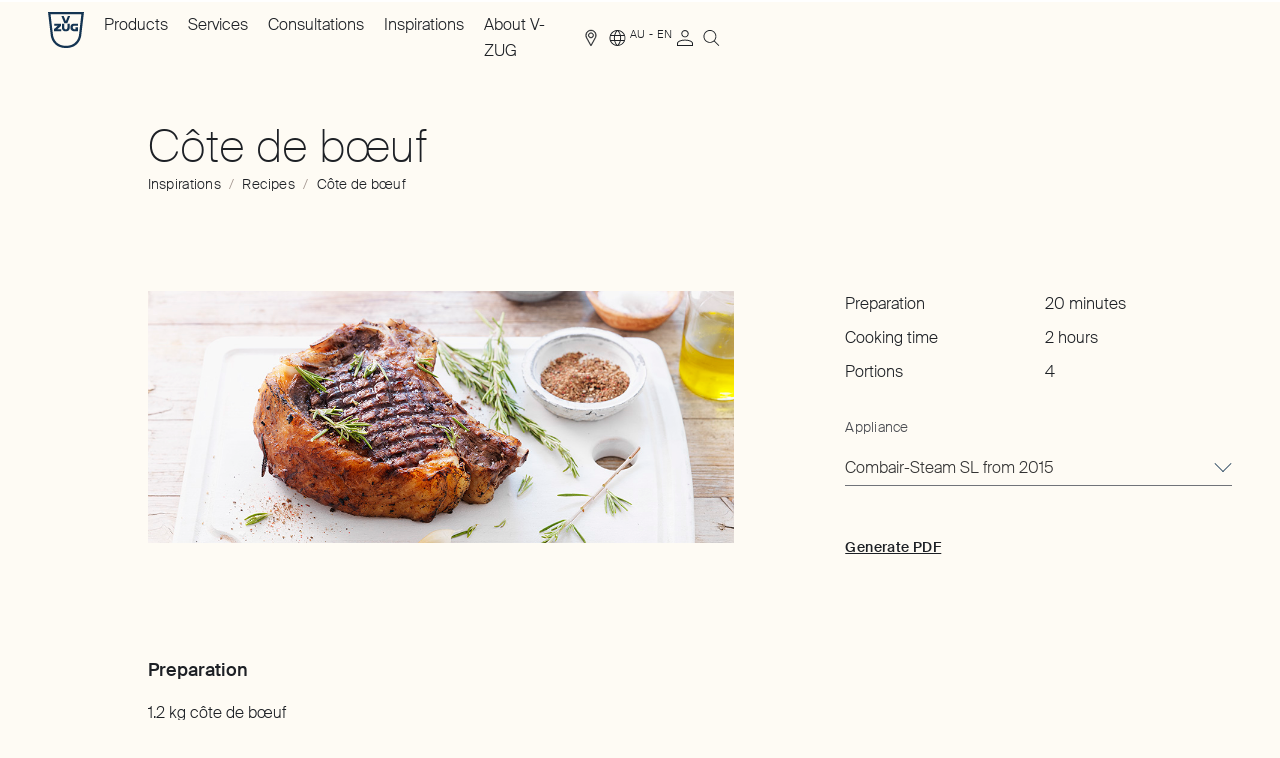

--- FILE ---
content_type: text/html; charset=utf-8
request_url: https://www.vzug.com/au/en/recipe/c%C3%B4te-de-b%C5%93uf--rvzug.recipe.2019.cote.de.boeuf
body_size: 57115
content:
<!DOCTYPE html><html lang="en-AU" dir="ltr" data-beasties-container><head>
    <meta charset="utf-8">
    <link rel="preconnect" href="https://googletagmanager.com">
    <link rel="dns-prefetch" href="https://googletagmanager.com">
    <title>Côte de bœuf | Recipe | V-ZUG Australia</title>
    <base href="/">
    <meta name="viewport" content="width=device-width, initial-scale=1">
    <meta name="apple-mobile-web-app-title" content="V-ZUG">

    <link rel="icon" type="image/svg+xml" href="/icons/favicon.svg?v=4">
    <link rel="apple-touch-icon" sizes="180x180" href="/icons/apple-touch-icon.png?v=4">
    <link rel="icon" type="image/png" sizes="32x32" href="/icons/favicon-32x32.png?v=4">
    <link rel="icon" type="image/png" sizes="16x16" href="/icons/favicon-16x16.png?v=4">
    <link rel="manifest" href="/site.webmanifest">
    <link rel="mask-icon" href="/icons/safari-pinned-tab.svg?v=4" color="#003764">
    <link rel="shortcut icon" href="favicon.ico" sizes="any">
    <meta name="msapplication-TileColor" content="#ffffff">
    <meta name="msapplication-config" content="/browserconfig.xml">
    <meta name="theme-color" content="#20232a">

    <meta name="occ-backend-base-url" content="https://www.vzug.com">

    <script type="text/javascript">
      dataLayer = window.dataLayer || [];
    </script>
  <style>.ng-select .ng-select-container{color:#333;background-color:#fff;border-radius:4px;border:1px solid #ccc;min-height:36px;align-items:center}.ng-select .ng-select-container:hover{box-shadow:0 1px #0000000f}.ng-select .ng-select-container .ng-value-container{align-items:center;padding-left:10px}.ng-select.ng-select-single .ng-select-container{height:36px}.ng-select.ng-select-single .ng-select-container .ng-value-container .ng-input{top:5px;left:0;padding-left:10px;padding-right:50px}.ng-select .ng-arrow-wrapper{width:25px;padding-right:5px}.ng-select .ng-arrow-wrapper:hover .ng-arrow{border-top-color:#666}.ng-select .ng-arrow-wrapper .ng-arrow{border-color:#999 rgba(0,0,0,0) rgba(0,0,0,0);border-style:solid;border-width:5px 5px 2.5px}html,body,div,span,h1,h2,h3,h4,p,a,img,sup,ol,ul,li,label,footer,header,main,nav{margin:0;padding:0;border:0;font-size:100%;font:inherit;vertical-align:baseline}footer,header,main,nav{display:block}body{line-height:1}ol,ul{list-style:none}a,button,input{all:unset;display:revert}a{cursor:pointer}:root{--bs-breakpoint-xs: 0;--bs-breakpoint-sm: 720px;--bs-breakpoint-md: 1025px;--bs-breakpoint-lg: 1367px;--bs-breakpoint-xl: 1680px}.grid{display:grid;grid-template-rows:repeat(var(--bs-rows, 1),1fr);grid-template-columns:repeat(var(--bs-columns, 12),1fr);gap:var(--bs-gap, 12px)}.grid .g-col-4{grid-column:auto/span 4}.grid .g-col-5{grid-column:auto/span 5}.grid .g-col-7{grid-column:auto/span 7}.grid .g-col-12{grid-column:auto/span 12}.grid .g-start-1{grid-column-start:1}.grid .g-start-8{grid-column-start:8}@media (min-width: 720px){.grid .g-col-sm-3{grid-column:auto/span 3}.grid .g-col-sm-4{grid-column:auto/span 4}.grid .g-col-sm-5{grid-column:auto/span 5}.grid .g-col-sm-7{grid-column:auto/span 7}.grid .g-col-sm-11{grid-column:auto/span 11}.grid .g-col-sm-12{grid-column:auto/span 12}.grid .g-start-sm-1{grid-column-start:1}.grid .g-start-sm-2{grid-column-start:2}}@media (min-width: 1025px){.grid .g-col-md-2{grid-column:auto/span 2}.grid .g-col-md-3{grid-column:auto/span 3}.grid .g-col-md-4{grid-column:auto/span 4}.grid .g-col-md-6{grid-column:auto/span 6}.grid .g-col-md-7{grid-column:auto/span 7}.grid .g-col-md-8{grid-column:auto/span 8}.grid .g-col-md-11{grid-column:auto/span 11}.grid .g-start-md-2{grid-column-start:2}.grid .g-start-md-4{grid-column-start:4}.grid .g-start-md-9{grid-column-start:9}.grid .g-start-md-10{grid-column-start:10}}.container{--bs-gutter-x: 12px;--bs-gutter-y: 0;width:100%;padding-right:calc(var(--bs-gutter-x) * .5);padding-left:calc(var(--bs-gutter-x) * .5);margin-right:auto;margin-left:auto}@media (min-width: 720px){.container{max-width:1024px}}@media (min-width: 1025px){.container{max-width:1366px}}@media (min-width: 1367px){.container{max-width:1679px}}@media (min-width: 1680px){.container{max-width:1680px}}.grid{--bs-gap: 12px}@media all and (min-width: 1367px){.grid{--bs-gap: 16px}}@font-face{font-family:Suisse-Intl;font-style:normal;font-weight:200;font-display:swap;src:local("Suisse-Intl"),local("Suisse-Intl"),url(/fonts/SuisseIntl-Thin-WebS.woff2) format("woff2"),url(/fonts/SuisseIntl-Thin-WebS.woff) format("woff")}@font-face{font-family:Suisse-Intl;font-style:normal;font-weight:300;font-display:swap;src:local("Suisse-Intl"),local("Suisse-Intl"),url(/fonts/SuisseIntl-Light-WebS.woff2) format("woff2"),url(/fonts/SuisseIntl-Light-WebS.woff) format("woff")}@font-face{font-family:Suisse-Intl;font-style:normal;font-weight:500;font-display:swap;src:local("Suisse-Intl"),local("Suisse-Intl"),url(/fonts/SuisseIntl-Medium-WebM.woff2) format("woff2"),url(/fonts/SuisseIntl-Medium-WebM.woff) format("woff")}[data-theme-element=form-field][data-theme=DEFAULT]{--label-font: #494b50;--label-font-error: #d43921;--label-font-disabled: #707379;--label-font-mandatory: #a2958e;--input-message-info-error: #d43921;--input-message-validation: #70271b;--input-message-validation-background: #fcedeb;--placeholder-opacity: 1;--text-input-placeholder-default: #707379;--text-input-placeholder-focus: #707379;--text-input-placeholder-error: #f0a69b;--text-input-font-default: #1d2025;--text-input-font-hover: #1d2025;--text-input-font-focus: #1d2025;--text-input-font-filled: #1d2025;--text-input-font-disabled: #707379;--text-input-font-error: #d43921;--text-input-outline-focus: #c4bab4;--text-input-outline-focus-error: #f0a69b;--text-input-border-default: #707379;--text-input-border-hover: #1d2025;--text-input-border-focus: #1d2025;--text-input-border-disabled: #c7c8ca;--text-input-border-error: #d43921;--select-arrow-default: #2b4962;--select-arrow-hover: #2b4962;--select-arrow-focus: #a2958e;--select-arrow-disabled: #8f8f8f;--select-arrow-error: #d43921;--select-styled-option-font-default: #1d2025;--select-styled-option-font-hover: #1d2025;--select-styled-option-font-focus: #1d2025;--select-styled-option-font-selected: #1d2025;--select-styled-option-font-error: #d43921;--select-styled-option-background-default: #f2efe8;--select-styled-option-background-hover: #e5e0da;--select-styled-option-background-focus: #e5e0da;--select-styled-option-background-selected: #e5e0da;--select-styled-option-background-error: #fcedeb;--select-styled-option-background-error-hover: #f7ddda;--select-styled-option-background-error-focus: #f7ddda;--select-styled-option-border-default: #c7c8ca;--select-styled-option-border-hover: #c7c8ca;--select-styled-option-border-focus: #c7c8ca;--select-styled-option-border-selected: #c7c8ca;--select-styled-option-border-error: #f0a69b;--select-styled-option-border-error-hover: #f0a69b;--select-styled-option-border-error-focus: #f0a69b;--radio-checkbox-font-default: #1d2025;--radio-checkbox-font-hover: #1d2025;--radio-checkbox-font-focus: #1d2025;--radio-checkbox-font-checked: #1d2025;--radio-checkbox-font-disabled: #707379;--radio-checkbox-font-error: #d43921;--radio-checkbox-outline-focus: #c4bab4;--radio-checkbox-outline-focus-error: #f0a69b;--radio-checkbox-inner-default: transparent;--radio-checkbox-inner-hover: #e5e0da;--radio-checkbox-inner-focus: #e5e0da;--radio-checkbox-inner-disabled: transparent;--radio-checkbox-inner-error: #f0a69b;--radio-checkbox-inner-checked-default: #1d2025;--radio-checkbox-inner-checked-hover: #a2958e;--radio-checkbox-inner-checked-focus: #1d2025;--radio-checkbox-inner-checked-disabled: #707379;--radio-checkbox-inner-checked-error: #d43921;--radio-checkbox-border-default: #1d2025;--radio-checkbox-border-hover: #a2958e;--radio-checkbox-border-focus: #1d2025;--radio-checkbox-border-disabled: #707379;--radio-checkbox-border-error: #d43921;--file-upload-filename-font-color: #d43921;--file-upload-filename-border-color: #d43921;--tooltip-content-font-error: #70271b;--tooltip-content-background-error: #fcedeb}[data-theme-element=form-field][data-select-type=ng-select] .ng-select:hover .ng-arrow-wrapper .ng-arrow{background-color:var(--select-arrow-hover)}[data-theme-element=form-field][data-select-type=ng-select] .ng-select .ng-select-container{column-gap:.8rem;background-color:transparent;cursor:pointer}@media all and (min-width: 1025px){[data-theme-element=form-field][data-select-type=ng-select] .ng-select .ng-select-container{column-gap:.8rem}}[data-theme-element=form-field][data-select-type=ng-select] .ng-select.ng-select-single .ng-select-container .ng-value-container,[data-theme-element=form-field][data-select-type=ng-select] .ng-select.ng-select-single .ng-select-container .ng-value-container .ng-input{padding:0}[data-theme-element=form-field][data-select-type=ng-select] .ng-select.ng-select-single .ng-select-container .ng-value-container .ng-input>input{cursor:pointer}[data-theme-element=form-field][data-select-type=ng-select] .ng-select .ng-arrow-wrapper{padding-inline-end:0;width:18px;height:36px;display:block;line-height:0}[data-theme-element=form-field][data-select-type=ng-select] .ng-select .ng-arrow-wrapper .ng-arrow{transition:transform .2s ease-in-out;border:none;width:18px;height:36px;line-height:0;background-color:var(--select-arrow-default);-webkit-mask:url(/svg/arrow-down.svg) no-repeat 50% 50%;mask:url(/svg/arrow-down.svg) no-repeat 50% 50%}:root{--scrollbar-width: 0px}*{box-sizing:border-box}html,body{height:auto;-webkit-font-smoothing:antialiased;-moz-osx-font-smoothing:grayscale}html{--gutter-width: 12px;--single-column-width: calc((100% - (11 * var(--gutter-width))) / 12);--container-offset: calc((100vw - var(--scrollbar-width) - 100%) / 2);font-size:62.5%;color:#1d2025;overflow-x:clip}body{--header-height: 6rem;font-size:1.6rem;line-height:1.625;font-family:Suisse-Intl,sans-serif;font-weight:300;font-style:normal;overflow-x:clip;background-color:#fefbf4;z-index:-2}body:has(.c-header__portal-banner){--header-height: 8.6rem}body .c-storefront__main *{word-break:normal;hyphens:auto;overflow-wrap:break-word}.sr-only{border:0;clip-path:inset(50%);height:1px;margin:-1px;overflow:hidden;padding:0;position:absolute;width:1px}cx-page-layout{display:grid;width:100%;row-gap:7.2rem}@media all and (min-width: 1025px){cx-page-layout{row-gap:9.6rem}}.container{padding-inline-start:1.2rem;padding-inline-end:1.2rem;width:100%;margin-inline-end:auto;margin-inline-start:auto}@media all and (min-width: 720px){.container{padding-inline-start:4.8rem}}@media all and (min-width: 1025px){.container{padding-inline-start:4.8rem}}@media all and (min-width: 1367px){.container{padding-inline-start:8.8rem}}@media all and (min-width: 1680px){.container{padding-inline-start:11.4rem}}@media all and (min-width: 720px){.container{padding-inline-end:4.8rem}}@media all and (min-width: 1025px){.container{padding-inline-end:4.8rem}}@media all and (min-width: 1367px){.container{padding-inline-end:8.8rem}}@media all and (min-width: 1680px){.container{padding-inline-end:11.4rem}}.container:has(f-product-comparison){all:unset}.c-storefront__main cx-page-slot.csn_main{display:grid;grid-template-rows:repeat(1,1fr);grid-template-columns:repeat(var(--bs-columns, 12),1fr);column-gap:12px;row-gap:7.2rem}@media all and (min-width: 1025px){.c-storefront__main cx-page-slot.csn_main{row-gap:9.6rem}}@media all and (min-width: 1367px){.c-storefront__main cx-page-slot.csn_main{column-gap:16px}}.c-storefront__main cx-page-slot.csn_main>*{grid-column:span 12}cx-skip-link{z-index:90;--font-default: #ffffff;--font-hover: #ffffff;--font-focus: #ffffff;--font-active: #ffffff;--font-disabled: #e9e9ea;--background-default: #1d2025;--background-hover: #a2958e;--background-focus: #1d2025;--background-active: #7e6f67;--background-disabled: #707379;--outline-focus: #c4bab4;--border-default: #1d2025;--border-hover: #a2958e;--border-focus: #1d2025;--border-active: #7e6f67;--border-disabled: #707379;position:fixed;display:flex;justify-content:center;top:-100%;width:100%;height:100%;background-color:#0000;transition:top 0s .3s ease,background-color .3s ease}cx-skip-link>div{display:contents}cx-skip-link:focus-within{top:0;background-color:#00000080;transition:background-color .3s ease}cx-skip-link button{opacity:0;border-radius:50%;border:2px solid var(--cx-color-dark);border-top-width:0;position:absolute;font-weight:700;left:8px;right:8px}@media all and (min-width: 720px){cx-skip-link button{left:auto;right:auto}}cx-skip-link button:focus{opacity:1;z-index:12}.cxFeat_a11yVisibleFocusOverflows cx-skip-link button:focus{top:8px}cx-skip-link button{font-size:1.4rem;line-height:1.429;font-family:Suisse-Intl,sans-serif;font-weight:500;letter-spacing:.03em;padding-inline-start:1.6rem;padding-inline-end:1.6rem;display:inline-flex;justify-content:center;align-items:center;border-radius:9999px;outline:none;cursor:pointer;text-decoration:none;text-align:center;max-width:100%;padding-top:.7rem;padding-bottom:.7rem;width:auto;-webkit-appearance:none;-moz-appearance:none;transition:background-color .2s ease-in-out,border-color .2s ease-in-out,color .2s ease-in-out;color:var(--font-default);background-color:var(--background-default);border:1px solid var(--border-default);padding-inline-start:1.2rem;padding-inline-end:1.2rem;padding-top:1.2rem;padding-bottom:1.2rem;padding:2rem}@media all and (min-width: 1025px){cx-skip-link button{font-size:1.4rem;line-height:1.429;font-family:Suisse-Intl,sans-serif;font-weight:500;letter-spacing:.03em}}@media all and (min-width: 1025px){cx-skip-link button{padding-inline-start:1.6rem;padding-inline-end:1.6rem}}cx-skip-link button:hover{color:var(--font-hover);background-color:var(--background-hover);border-color:var(--border-hover)}cx-skip-link button:focus{outline:none}cx-skip-link button:focus-visible{background-color:var(--background-focus);border-color:var(--border-focus);color:var(--font-focus);outline:2px solid var(--outline-focus);outline-offset:4px}cx-skip-link button:active{color:var(--font-active);background-color:var(--background-active);border-color:var(--border-active)}@media all and (min-width: 1025px){cx-skip-link button{padding-inline-start:1.2rem;padding-inline-end:1.2rem}}@media all and (min-width: 1025px){cx-skip-link button{padding-top:1.2rem;padding-bottom:1.2rem}}cx-skip-link button:focus{z-index:91}
</style><link rel="stylesheet" href="styles-6VJMRVMG.css" media="print" onload="this.media='all'"><noscript><link rel="stylesheet" href="styles-6VJMRVMG.css"></noscript><style ng-app-id="ng">[_nghost-ng-c2348375087]{display:block}[data-env=dev][_nghost-ng-c2348375087]:after{position:fixed;content:"Viewport: " attr(data-vp);bottom:1rem;inset-inline-end:1rem;padding:1rem;background-color:#fff;border:1px solid #000000;color:#000;pointer-events:none}</style><style ng-app-id="ng">[dir=ltr]{--x-direction: 1}[dir=rtl]{--x-direction: -1}c-storefront{display:block}c-storefront.start-navigating .c-header.c-header--template-default:before,c-storefront.start-navigating .c-header.c-header--template-default:after{height:2px;width:100%;inset-inline-start:0;top:0;margin:0;content:"";position:fixed;z-index:2}c-storefront.start-navigating .c-header.c-header--template-default:before{background-color:#4f667e}c-storefront.start-navigating .c-header.c-header--template-default:after{background-color:#fff}c-storefront.start-navigating .c-header.c-header--template-default:after{animation:loading 2s cubic-bezier(.4,0,.2,1) infinite}c-storefront.start-navigating .c-header.c-header--template-hero-dark:before,c-storefront.start-navigating .c-header.c-header--template-hero-dark:after,c-storefront.start-navigating .c-header.c-header--country-switch-notification-visible:before,c-storefront.start-navigating .c-header.c-header--country-switch-notification-visible:after{height:2px;width:100%;inset-inline-start:0;top:0;margin:0;content:"";position:fixed;z-index:2}c-storefront.start-navigating .c-header.c-header--template-hero-dark:before,c-storefront.start-navigating .c-header.c-header--country-switch-notification-visible:before{background-color:#e5e0da}c-storefront.start-navigating .c-header.c-header--template-hero-dark:after,c-storefront.start-navigating .c-header.c-header--country-switch-notification-visible:after{background-color:#1d2025}c-storefront.start-navigating .c-header.c-header--template-hero-dark:after,c-storefront.start-navigating .c-header.c-header--country-switch-notification-visible:after{animation:loading 2s cubic-bezier(.4,0,.2,1) infinite}c-storefront.start-navigating .c-header.c-header--b2b:before,c-storefront.start-navigating .c-header.c-header--b2b:after{height:2px;width:100%;inset-inline-start:0;top:0;margin:0;content:"";position:fixed;z-index:2}c-storefront.start-navigating .c-header.c-header--b2b:before{background-color:#e5e0da}c-storefront.start-navigating .c-header.c-header--b2b:after{background-color:#7e6f67}@keyframes loading{0%{margin-inline-start:0;margin-inline-end:100%}50%{margin-inline-start:25%;margin-inline-end:0}to{margin-inline-start:100%;margin-inline-end:0}}c-storefront.start-navigating .c-header.c-header--b2b:after{animation:loading 2s cubic-bezier(.4,0,.2,1) infinite}c-storefront.stop-navigating .c-header.c-header--template-default:before,c-storefront.stop-navigating .c-header.c-header--template-default:after{height:2px;width:100%;inset-inline-start:0;top:0;margin:0;content:"";position:fixed;z-index:2}c-storefront.stop-navigating .c-header.c-header--template-default:before{background-color:#4f667e}c-storefront.stop-navigating .c-header.c-header--template-default:after{background-color:#fff}c-storefront.stop-navigating .c-header.c-header--template-default:after{animation:loaded .5s}c-storefront.stop-navigating .c-header.c-header--template-hero-dark:before,c-storefront.stop-navigating .c-header.c-header--template-hero-dark:after,c-storefront.stop-navigating .c-header.c-header--country-switch-notification-visible:before,c-storefront.stop-navigating .c-header.c-header--country-switch-notification-visible:after{height:2px;width:100%;inset-inline-start:0;top:0;margin:0;content:"";position:fixed;z-index:2}c-storefront.stop-navigating .c-header.c-header--template-hero-dark:before,c-storefront.stop-navigating .c-header.c-header--country-switch-notification-visible:before{background-color:#e5e0da}c-storefront.stop-navigating .c-header.c-header--template-hero-dark:after,c-storefront.stop-navigating .c-header.c-header--country-switch-notification-visible:after{background-color:#1d2025}c-storefront.stop-navigating .c-header.c-header--template-hero-dark:after,c-storefront.stop-navigating .c-header.c-header--country-switch-notification-visible:after{animation:loaded .5s}c-storefront.stop-navigating .c-header.c-header--b2b:before,c-storefront.stop-navigating .c-header.c-header--b2b:after{height:2px;width:100%;inset-inline-start:0;top:0;margin:0;content:"";position:fixed;z-index:2}c-storefront.stop-navigating .c-header.c-header--b2b:before{background-color:#e5e0da}c-storefront.stop-navigating .c-header.c-header--b2b:after{background-color:#7e6f67}@keyframes loaded{0%{margin-inline-start:50%;margin-inline-end:100%}to{margin-inline-start:100%;margin-inline-end:0}}c-storefront.stop-navigating .c-header.c-header--b2b:after{animation:loaded .5s}.c-storefront{min-height:100vh;min-height:100dvh;display:flex;flex-direction:column}.c-storefront .csn_breadcrumb.has-components{display:block}.c-storefront .csn_breadcrumb.has-components:has(c-breadcrumb:empty){display:none}.c-storefront .csn_pre_main.has-components{display:block}.c-storefront .csn_pre_main.has-components:has(.c-page-title:empty){display:none}.c-storefront__main{margin-top:7.2rem;margin-bottom:7.2rem}@media all and (min-width: 1025px){.c-storefront__main{margin-top:9.6rem}}@media all and (min-width: 1025px){.c-storefront__main{margin-bottom:9.6rem}}.c-storefront__main--spacing-small{margin-top:1.6rem}@media all and (min-width: 1025px){.c-storefront__main--spacing-small{margin-top:2rem}}.c-storefront__page-intro-slots{margin-top:4.8rem;display:block}@media all and (min-width: 1025px){.c-storefront__page-intro-slots{margin-top:6rem}}@media all and (min-width: 720px){.c-storefront__page-intro-slots-inner{--bs-columns: 11}}.c-storefront__page-intro-slots-inner:has(cx-page-slot.csn_pre_main c-page-title:not(:empty)) cx-page-slot.csn_breadcrumb{margin-top:2rem}@media all and (min-width: 1025px){.c-storefront__page-intro-slots-inner:has(cx-page-slot.csn_pre_main c-page-title:not(:empty)) cx-page-slot.csn_breadcrumb{margin-top:2.4rem}}.c-storefront__in-page-nav-wrapper{z-index:40;transition:transform .2s ease-in-out,padding-top .2s ease-in-out;position:fixed;top:0;inset-inline-start:0;inset-inline-end:0;transform:translateY(-100%);background-color:#fefbf4}html[data-has-scroll=false] .c-storefront__in-page-nav-wrapper{padding-inline-end:var(--scrollbar-width)}.c-storefront__in-page-nav-wrapper--visible{transform:translateY(0)}.c-storefront__footer{margin-top:auto}.c-storefront__page-title{border:0;clip-path:inset(50%);height:1px;margin:-1px;overflow:hidden;padding:0;position:absolute;width:1px}
</style><style ng-app-id="ng">[dir=ltr]{--x-direction: 1}[dir=rtl]{--x-direction: -1}.c-storefront.c-storefront--template-default{padding-top:var(--header-height)}.c-storefront.c-storefront--template-default .c-storefront__stage{display:none}.c-storefront.c-storefront--template-hero-bright .c-storefront__stage,.c-storefront.c-storefront--template-hero-dark .c-storefront__stage{position:relative;max-height:80vh;display:flex;justify-content:center;align-items:center}.c-storefront.c-storefront--template-hero-bright .c-storefront__stage cx-page-slot,.c-storefront.c-storefront--template-hero-dark .c-storefront__stage cx-page-slot{width:100%;height:100%}.c-storefront.c-storefront--template-hero-bright .c-storefront__page-intro-slots,.c-storefront.c-storefront--template-hero-dark .c-storefront__page-intro-slots{margin-top:1.6rem}@media all and (min-width: 1025px){.c-storefront.c-storefront--template-hero-bright .c-storefront__page-intro-slots,.c-storefront.c-storefront--template-hero-dark .c-storefront__page-intro-slots{margin-top:2rem}}.c-storefront.c-storefront--template-home-bright .c-storefront__stage,.c-storefront.c-storefront--template-home-dark .c-storefront__stage{position:relative;height:100vh;height:85svh;display:flex;justify-content:center;align-items:center}.c-storefront.c-storefront--template-home-bright .c-storefront__stage cx-page-slot,.c-storefront.c-storefront--template-home-dark .c-storefront__stage cx-page-slot{width:100%;height:100%}.c-storefront.c-storefront--template-home-bright .c-storefront__stage .c-stage-home-media,.c-storefront.c-storefront--template-home-dark .c-storefront__stage .c-stage-home-media{height:100vh;height:100svh}.c-storefront.c-storefront--template-home-bright .c-storefront__page-intro-slots,.c-storefront.c-storefront--template-home-dark .c-storefront__page-intro-slots{margin-top:1.6rem}@media all and (min-width: 1025px){.c-storefront.c-storefront--template-home-bright .c-storefront__page-intro-slots,.c-storefront.c-storefront--template-home-dark .c-storefront__page-intro-slots{margin-top:2rem}}.c-storefront.c-storefront--template-home-b2b-bright .c-storefront__stage{position:relative;display:flex;justify-content:center;align-items:center}.c-storefront.c-storefront--template-home-b2b-bright .c-storefront__stage cx-page-slot{width:100%;height:100%}.c-storefront.c-storefront--template-home-b2b-bright .c-storefront__main--spacing-small{margin-top:0}.c-storefront.c-storefront--template-hero-bright .c-storefront__stage{background-color:#f2efe8;color:#1d2025}.c-storefront.c-storefront--template-home-bright .c-storefront__stage,.c-storefront.c-storefront--template-home-b2b-bright .c-storefront__stage{color:#1d2025}.c-storefront.c-storefront--template-hero-dark .c-storefront__stage,.c-storefront.c-storefront--template-home-dark .c-storefront__stage{background-color:#1d2025;color:#f2efe8}.c-storefront .c-storefront__stage-page-title-wrapper{bottom:22rem;position:absolute}
</style><style ng-app-id="ng">[dir=ltr]{--x-direction: 1}[dir=rtl]{--x-direction: -1}c-header{display:block}.c-header{z-index:70;position:fixed;top:0;inset-inline-start:0;inset-inline-end:0}.c-header.c-header--template-default{background-color:#fefbf4}.c-header.c-header--template-default .c-header__inner:not(.c-header__inner--nav-open){border-bottom-color:#707379}.c-header.c-header--template-hero-bright,.c-header.c-header--template-home-bright,.c-header.c-header--template-home-b2b-bright{background-color:#fefbf4}.c-header.c-header--template-hero-bright .c-header__inner:not(.c-header__inner--nav-open),.c-header.c-header--template-home-bright .c-header__inner:not(.c-header__inner--nav-open),.c-header.c-header--template-home-b2b-bright .c-header__inner:not(.c-header__inner--nav-open){border-bottom-color:#707379}.c-header.c-header--template-hero-bright.c-header--visible,.c-header.c-header--template-home-bright.c-header--visible,.c-header.c-header--template-home-b2b-bright.c-header--visible{background-color:transparent}.c-header.c-header--template-hero-bright.c-header--visible cx-page-slot.csn_header_logo:after,.c-header.c-header--template-home-bright.c-header--visible cx-page-slot.csn_header_logo:after,.c-header.c-header--template-home-b2b-bright.c-header--visible cx-page-slot.csn_header_logo:after{background-color:#f2efe8}.c-header.c-header--template-hero-dark,.c-header.c-header--template-home-dark{background-color:#fefbf4}.c-header.c-header--template-hero-dark.c-header--visible,.c-header.c-header--template-home-dark.c-header--visible{background-color:transparent}.c-header cx-page-layout.header{display:grid;grid-template-columns:1fr auto}@media all and (min-width: 1025px){.c-header cx-page-layout.header{grid-template-columns:8.3333333333% 1fr auto auto}}@media all and (max-width: 1024px){.c-header cx-page-layout.header>cx-page-slot.csn_header_nav,.c-header cx-page-layout.header>cx-page-slot.csn_header_meta{display:none}}.c-header cx-page-slot.csn_header_logo{justify-content:flex-start}@media all and (min-width: 1025px){cx-page-slot.csn_header_nav,cx-page-slot.csn_header_meta{display:flex;align-items:center}}cx-page-slot.csn_header_meta,cx-page-slot.csn_header_meta_main{row-gap:3.6rem;column-gap:2rem}@media all and (min-width: 1025px){cx-page-slot.csn_header_meta,cx-page-slot.csn_header_meta_main{row-gap:4.8rem}}@media all and (min-width: 1025px){cx-page-slot.csn_header_meta,cx-page-slot.csn_header_meta_main{column-gap:2.4rem}}@media all and (min-width: 720px) and (max-width: 1366px){cx-page-slot.csn_header_meta,cx-page-slot.csn_header_meta_main{display:grid;grid-template-rows:repeat(1,1fr);grid-template-columns:repeat(12,1fr);column-gap:12px;align-items:center}}@media all and (min-width: 1025px) and (max-width: 1366px){cx-page-slot.csn_header_meta,cx-page-slot.csn_header_meta_main{column-gap:16px}}@media all and (min-width: 1025px){cx-page-slot.csn_header_meta,cx-page-slot.csn_header_meta_main{margin-inline-start:auto;display:flex}}cx-page-slot.csn_header_meta>*,cx-page-slot.csn_header_meta_main>*{margin-bottom:1.6rem}@media all and (min-width: 1025px){cx-page-slot.csn_header_meta>*,cx-page-slot.csn_header_meta_main>*{margin-bottom:1.6rem}}@media all and (max-width: 1024px){cx-page-slot.csn_header_meta>*,cx-page-slot.csn_header_meta_main>*{margin-inline-start:0}}@media all and (min-width: 720px) and (max-width: 1366px){cx-page-slot.csn_header_meta>*,cx-page-slot.csn_header_meta_main>*{grid-column:span 3}}@media all and (min-width: 720px){cx-page-slot.csn_header_meta>*,cx-page-slot.csn_header_meta_main>*{margin-bottom:0}}cx-page-slot.csn_header_meta>c-nav-meta-search,cx-page-slot.csn_header_meta c-nav-meta-cart,cx-page-slot.csn_header_meta_main>c-nav-meta-search,cx-page-slot.csn_header_meta_main c-nav-meta-cart{margin-bottom:0}cx-page-slot.csn_header_meta_main,cx-page-slot.csn_header_search{display:flex;align-items:center}@media all and (max-width: 1366px){cx-page-slot.csn_header_meta_main,cx-page-slot.csn_header_search{margin-inline-start:0}}.c-header__portal-banner{background-color:#7e6f67;position:relative}.modal-open .c-header__portal-banner:after{content:"";width:var(--scrollbar-width, 0);background-color:#7e6f67;position:absolute;top:0;inset-inline-start:100%;bottom:0}.c-header__inner{padding-top:1.2rem;padding-bottom:1.2rem;column-gap:2rem;display:grid;grid-template-columns:1fr auto}@media all and (min-width: 1025px){.c-header__inner{padding-top:1.2rem;padding-bottom:1.2rem}}@media all and (min-width: 1025px){.c-header__inner{column-gap:2.4rem}}@media all and (min-width: 1025px){.c-header__inner{display:block}}.c-header__button-menu{font-size:0;line-height:0;display:block;cursor:pointer;width:3.2rem;height:100%}@media all and (min-width: 1025px){.c-header__button-menu{display:none;visibility:hidden}}.c-header__button-menu-text{border:0;clip-path:inset(50%);height:1px;margin:-1px;overflow:hidden;padding:0;position:absolute;width:1px}.c-header__button-menu-icon{line-height:0;font-size:3.2rem;display:block;color:#1d2025}html[data-has-scroll=false] .c-header{padding-inline-end:var(--scrollbar-width)}body:not(.modal-open) .c-header.c-header--template-hero-dark,body:not(.modal-open) .c-header.c-header--template-home-dark{background-color:#fefbf4}body:not(.modal-open) .c-header.c-header--template-hero-dark:not(.c-header--visible) .c-link[data-theme=DARK] .e-link,body:not(.modal-open) .c-header.c-header--template-home-dark:not(.c-header--visible) .c-link[data-theme=DARK] .e-link{--link-font-default: #1d2025;--link-font-hover: #a2958e;--link-font-focus: #1d2025;--link-font-active: #7e6f67;--link-font-disabled: #707379;--link-background-default: transparent;--link-background-hover: transparent;--link-background-focus: transparent;--link-background-active: transparent;--link-background-disabled: transparent;--link-outline-focus: #c4bab4;--link-border-hover: #a2958e;--link-border-focus: #1d2025;--link-border-active: #7e6f67;--link-border-disabled: #707379}body:not(.modal-open) .c-header.c-header--template-hero-dark:not(.c-header--visible) .e-burger-button[data-theme=DARK]>span,body:not(.modal-open) .c-header.c-header--template-home-dark:not(.c-header--visible) .e-burger-button[data-theme=DARK]>span{background:#1d2025}body:not(.modal-open) .c-header.c-header--template-hero-dark.c-header--visible,body:not(.modal-open) .c-header.c-header--template-home-dark.c-header--visible{background-color:transparent}body:not(.modal-open) .c-header.c-header--template-hero-dark.c-header--visible .c-nav-main[data-theme=DARK],body:not(.modal-open) .c-header.c-header--template-hero-dark.c-header--visible .c-b2b-nav-main[data-theme=DARK],body:not(.modal-open) .c-header.c-header--template-hero-dark.c-header--visible .c-nav-meta-cart[data-theme=DARK],body:not(.modal-open) .c-header.c-header--template-hero-dark.c-header--visible .c-nav-meta-account[data-theme=DARK],body:not(.modal-open) .c-header.c-header--template-hero-dark.c-header--visible .c-nav-meta-findus[data-theme=DARK],body:not(.modal-open) .c-header.c-header--template-hero-dark.c-header--visible .c-nav-meta-quick-order[data-theme=DARK],body:not(.modal-open) .c-header.c-header--template-hero-dark.c-header--visible .c-link[data-theme=DARK],body:not(.modal-open) .c-header.c-header--template-hero-dark.c-header--visible .c-nav-meta-i18n[data-theme=DARK],body:not(.modal-open) .c-header.c-header--template-hero-dark.c-header--visible .c-nav-meta-compare[data-theme=DARK],body:not(.modal-open) .c-header.c-header--template-hero-dark.c-header--visible .c-nav-meta-wishlist[data-theme=DARK],body:not(.modal-open) .c-header.c-header--template-home-dark.c-header--visible .c-nav-main[data-theme=DARK],body:not(.modal-open) .c-header.c-header--template-home-dark.c-header--visible .c-b2b-nav-main[data-theme=DARK],body:not(.modal-open) .c-header.c-header--template-home-dark.c-header--visible .c-nav-meta-cart[data-theme=DARK],body:not(.modal-open) .c-header.c-header--template-home-dark.c-header--visible .c-nav-meta-account[data-theme=DARK],body:not(.modal-open) .c-header.c-header--template-home-dark.c-header--visible .c-nav-meta-findus[data-theme=DARK],body:not(.modal-open) .c-header.c-header--template-home-dark.c-header--visible .c-nav-meta-quick-order[data-theme=DARK],body:not(.modal-open) .c-header.c-header--template-home-dark.c-header--visible .c-link[data-theme=DARK],body:not(.modal-open) .c-header.c-header--template-home-dark.c-header--visible .c-nav-meta-i18n[data-theme=DARK],body:not(.modal-open) .c-header.c-header--template-home-dark.c-header--visible .c-nav-meta-compare[data-theme=DARK],body:not(.modal-open) .c-header.c-header--template-home-dark.c-header--visible .c-nav-meta-wishlist[data-theme=DARK]{--link-font-default: #fefbf4;--link-font-hover: #c4bab4;--link-font-focus: #fefbf4;--link-font-active: #c4bab4;--link-font-disabled: #585a5f;--link-background-default: transparent;--link-background-hover: transparent;--link-background-focus: transparent;--link-background-active: transparent;--link-background-disabled: transparent;--link-outline-focus: #c4bab4;--link-border-hover: #c4bab4;--link-border-focus: #fefbf4;--link-border-active: #c4bab4;--link-border-disabled: #585a5f}body:not(.modal-open) .c-header.c-header--template-hero-dark.c-header--visible c-logo[data-color=WHITE] .c-logo,body:not(.modal-open) .c-header.c-header--template-home-dark.c-header--visible c-logo[data-color=WHITE] .c-logo{color:#fefbf4}body:not(.modal-open) .c-header.c-header--template-hero-dark.c-header--visible .c-nav-meta-search[data-theme=DARK],body:not(.modal-open) .c-header.c-header--template-home-dark.c-header--visible .c-nav-meta-search[data-theme=DARK]{color:#fefbf4}body:not(.modal-open) .c-header.c-header--template-hero-dark.c-header--visible .c-nav-meta-search[data-theme=DARK] .c-nav-meta-search__trigger-button-icon,body:not(.modal-open) .c-header.c-header--template-home-dark.c-header--visible .c-nav-meta-search[data-theme=DARK] .c-nav-meta-search__trigger-button-icon{color:#fefbf4}
</style><style ng-app-id="ng">[dir=ltr]{--x-direction: 1}[dir=rtl]{--x-direction: -1}.c-header--in-page-nav{position:fixed;top:-100%}.c-header--in-page-nav.c-header--in-page-nav-header-visible{position:absolute;top:0}.c-header--in-page-nav.c-header--in-page-nav-header-visible.c-header--in-page-nav-visible{position:fixed;top:0}
</style><style ng-app-id="ng">[dir=ltr]{--x-direction: 1}[dir=rtl]{--x-direction: -1}:host{display:block}.c-footer{padding-top:7.2rem;padding-bottom:7.2rem;background-color:#1d2025}@media all and (min-width: 1025px){.c-footer{padding-top:9.6rem;padding-bottom:9.6rem}}.c-footer cx-page-layout{row-gap:3.6rem;display:grid;grid-template-rows:repeat(1,1fr);grid-template-columns:repeat(var(--bs-columns, 12),1fr);column-gap:12px;grid-template-areas:"left left left left left left left left left left left left" "right right right right right right right right right right right right"}@media all and (min-width: 1025px){.c-footer cx-page-layout{row-gap:4.8rem}}@media all and (min-width: 1025px){.c-footer cx-page-layout{grid-template-areas:"left left left . right right right right right right right right"}}@media all and (min-width: 1367px){.c-footer cx-page-layout{column-gap:16px}}@media all and (min-width: 1025px){.c-footer.c-footer--b2b cx-page-layout{grid-template-areas:"left left left right right right right right right right right right"}}.c-footer cx-page-slot.csn_footer_left,.c-footer cx-page-slot.csn_footer_right{grid-column:span 12;display:grid;grid-template-rows:repeat(1,1fr);grid-template-columns:repeat(12,1fr);column-gap:12px}@media all and (min-width: 1367px){.c-footer cx-page-slot.csn_footer_left,.c-footer cx-page-slot.csn_footer_right{column-gap:16px}}.c-footer cx-page-slot.csn_footer_left{grid-area:left}@media all and (min-width: 1025px){.c-footer cx-page-slot.csn_footer_left{height:100%;grid-template-columns:repeat(3,1fr)}}.c-footer cx-page-slot.csn_footer_right{row-gap:3.6rem;grid-area:right}@media all and (min-width: 1025px){.c-footer cx-page-slot.csn_footer_right{row-gap:4.8rem}}@media all and (min-width: 1025px){.c-footer cx-page-slot.csn_footer_right{height:100%;grid-template-columns:repeat(8,1fr)}}@media all and (min-width: 1025px){.c-footer.c-footer--b2b cx-page-slot.csn_footer_right{grid-template-columns:repeat(9,1fr)}}.c-footer c-paragraph{grid-column:auto/span 12;grid-column-start:1}@media all and (min-width: 720px){.c-footer c-paragraph{grid-column:auto/span 6}}@media all and (min-width: 1025px){.c-footer c-paragraph{grid-column:auto/span 3}}.c-footer c-footer-links{display:block;grid-column:auto/span 12;grid-column-start:1}@media all and (min-width: 1025px){.c-footer c-footer-links{grid-column:auto/span 8;grid-column-start:1}}@media all and (min-width: 1025px){.c-footer.c-footer--b2b c-footer-links{grid-column:auto/span 9}}.c-footer__scroll-to-top-wrapper{--font-default: #ffffff;--font-hover: #ffffff;--font-focus: #ffffff;--font-active: #ffffff;--font-disabled: #e9e9ea;--background-default: #1d2025;--background-hover: #a2958e;--background-focus: #1d2025;--background-active: #7e6f67;--background-disabled: #707379;--outline-focus: #c4bab4;--border-default: #1d2025;--border-hover: #a2958e;--border-focus: #1d2025;--border-active: #7e6f67;--border-disabled: #707379}.c-footer__scroll-to-top-button{font-size:1.4rem;line-height:1.429;font-family:Suisse-Intl,sans-serif;font-weight:500;letter-spacing:.03em;display:inline-flex;justify-content:center;align-items:center;outline:none;cursor:pointer;text-decoration:none;text-align:center;max-width:100%;padding-top:.7rem;padding-bottom:.7rem;width:auto;-webkit-appearance:none;-moz-appearance:none;transition:background-color .2s ease-in-out,border-color .2s ease-in-out,color .2s ease-in-out;color:var(--font-default);background-color:var(--background-default);border:1px solid var(--border-default);padding-inline-start:1.6rem;padding-inline-end:1.6rem;padding-top:1.6rem;padding-bottom:1.6rem;opacity:0;border-radius:50%;position:fixed;font-weight:700;bottom:8px;right:8px;font-size:2.4rem}@media all and (min-width: 1025px){.c-footer__scroll-to-top-button{font-size:1.4rem;line-height:1.429;font-family:Suisse-Intl,sans-serif;font-weight:500;letter-spacing:.03em}}.c-footer__scroll-to-top-button:hover{color:var(--font-hover);background-color:var(--background-hover);border-color:var(--border-hover)}.c-footer__scroll-to-top-button:focus{outline:none}.c-footer__scroll-to-top-button:focus-visible{background-color:var(--background-focus);border-color:var(--border-focus);color:var(--font-focus);outline:2px solid var(--outline-focus);outline-offset:4px}.c-footer__scroll-to-top-button:active{color:var(--font-active);background-color:var(--background-active);border-color:var(--border-active)}.c-footer__scroll-to-top-button[disabled],.c-footer__scroll-to-top-button[disabled]:hover,.c-footer__scroll-to-top-button[disabled]:focus{color:var(--font-disabled);background-color:var(--background-disabled);border-color:var(--border-disabled);cursor:default;pointer-events:none}@media all and (min-width: 1025px){.c-footer__scroll-to-top-button{padding-inline-start:1.6rem;padding-inline-end:1.6rem}}@media all and (min-width: 1025px){.c-footer__scroll-to-top-button{padding-top:1.6rem;padding-bottom:1.6rem}}@media all and (min-width: 1025px){.c-footer__scroll-to-top-button{font-size:2.4rem}}.c-footer__scroll-to-top-button:focus{z-index:90;opacity:1;z-index:12}
</style><style ng-app-id="ng">[dir=ltr]{--x-direction: 1}[dir=rtl]{--x-direction: -1}e-burger-button{display:block}.e-burger-button{--: ;display:block;position:relative;width:32px;height:15px}.e-burger-button span{transition:transform .2s ease-in-out,width .2s ease-in-out,inset-inline-start .2s ease-in-out,top .2s ease-in-out,background .2s ease-in-out;display:block;position:absolute;height:1px;width:100%;background:#1d2025;inset-inline-start:0;will-change:transform,width,inset-inline-start,top}.e-burger-button span:nth-child(1){top:0}.e-burger-button span:nth-child(2),.e-burger-button span:nth-child(3){top:7px}.e-burger-button span:nth-child(4){top:14px}.e-burger-button[data-theme=DARK] span{background:#fefbf4}.e-burger-button--open span{width:70%;inset-inline-start:15%}.e-burger-button--open span:nth-child(2){transform:rotate(45deg)}.e-burger-button--open span:nth-child(3){transform:rotate(-45deg)}.e-burger-button--open span:nth-child(1),.e-burger-button--open span:nth-child(4){top:7px;width:0;inset-inline-start:50%}body.modal-open .e-burger-button span{background:#a2958e}
</style><style ng-app-id="ng">[dir=ltr]{--x-direction: 1}[dir=rtl]{--x-direction: -1}.fade{transition:opacity .15s linear}@media (prefers-reduced-motion: reduce){.fade{transition:none}}.fade:not(.show){opacity:0}.collapse:not(.show){display:none}.collapsing{height:0;overflow:hidden;transition:height .35s ease}@media (prefers-reduced-motion: reduce){.collapsing{transition:none}}.collapsing.collapse-horizontal{width:0;height:auto;transition:width .35s ease}@media (prefers-reduced-motion: reduce){.collapsing.collapse-horizontal{transition:none}}.modal{--bs-modal-zindex: 1055;--bs-modal-width: 500px;--bs-modal-padding: 1rem;--bs-modal-margin: .5rem;--bs-modal-color: var(--bs-body-color);--bs-modal-bg: var(--bs-body-bg);--bs-modal-border-color: var(--bs-border-color-translucent);--bs-modal-border-width: var(--bs-border-width);--bs-modal-border-radius: var(--bs-border-radius-lg);--bs-modal-box-shadow: var(--bs-box-shadow-sm);--bs-modal-inner-border-radius: calc(var(--bs-border-radius-lg) - (var(--bs-border-width)));--bs-modal-header-padding-x: 1rem;--bs-modal-header-padding-y: 1rem;--bs-modal-header-padding: 1rem 1rem;--bs-modal-header-border-color: var(--bs-border-color);--bs-modal-header-border-width: var(--bs-border-width);--bs-modal-title-line-height: 1.5;--bs-modal-footer-gap: .5rem;--bs-modal-footer-bg: ;--bs-modal-footer-border-color: var(--bs-border-color);--bs-modal-footer-border-width: var(--bs-border-width);position:fixed;top:0;left:0;z-index:var(--bs-modal-zindex);display:none;width:100%;height:100%;overflow-x:hidden;overflow-y:auto;outline:0}.modal-dialog{position:relative;width:auto;margin:var(--bs-modal-margin);pointer-events:none}.modal.fade .modal-dialog{transform:translateY(-50px);transition:transform .3s ease-out}@media (prefers-reduced-motion: reduce){.modal.fade .modal-dialog{transition:none}}.modal.show .modal-dialog{transform:none}.modal.modal-static .modal-dialog{transform:scale(1.02)}.modal-dialog-scrollable{height:calc(100% - var(--bs-modal-margin) * 2)}.modal-dialog-scrollable .modal-content{max-height:100%;overflow:hidden}.modal-dialog-scrollable .modal-body{overflow-y:auto}.modal-dialog-centered{display:flex;align-items:center;min-height:calc(100% - var(--bs-modal-margin) * 2)}.modal-content{position:relative;display:flex;flex-direction:column;width:100%;color:var(--bs-modal-color);pointer-events:auto;background-color:var(--bs-modal-bg);background-clip:padding-box;border:var(--bs-modal-border-width) solid var(--bs-modal-border-color);border-radius:var(--bs-modal-border-radius);outline:0}.modal-backdrop{--bs-backdrop-zindex: 1050;--bs-backdrop-bg: #000;--bs-backdrop-opacity: .5;position:fixed;top:0;left:0;z-index:var(--bs-backdrop-zindex);width:100vw;height:100vh;background-color:var(--bs-backdrop-bg)}.modal-backdrop.fade{opacity:0}.modal-backdrop.show{opacity:var(--bs-backdrop-opacity)}.modal-header{display:flex;flex-shrink:0;align-items:center;padding:var(--bs-modal-header-padding);border-bottom:var(--bs-modal-header-border-width) solid var(--bs-modal-header-border-color);border-top-left-radius:var(--bs-modal-inner-border-radius);border-top-right-radius:var(--bs-modal-inner-border-radius)}.modal-header .btn-close{padding:calc(var(--bs-modal-header-padding-y) * .5) calc(var(--bs-modal-header-padding-x) * .5);margin-top:calc(-.5 * var(--bs-modal-header-padding-y));margin-right:calc(-.5 * var(--bs-modal-header-padding-x));margin-bottom:calc(-.5 * var(--bs-modal-header-padding-y));margin-left:auto}.modal-title{margin-bottom:0;line-height:var(--bs-modal-title-line-height)}.modal-body{position:relative;flex:1 1 auto;padding:var(--bs-modal-padding)}.modal-footer{display:flex;flex-shrink:0;flex-wrap:wrap;align-items:center;justify-content:flex-end;padding:calc(var(--bs-modal-padding) - var(--bs-modal-footer-gap) * .5);background-color:var(--bs-modal-footer-bg);border-top:var(--bs-modal-footer-border-width) solid var(--bs-modal-footer-border-color);border-bottom-right-radius:var(--bs-modal-inner-border-radius);border-bottom-left-radius:var(--bs-modal-inner-border-radius)}.modal-footer>*{margin:calc(var(--bs-modal-footer-gap) * .5)}@media (min-width: 576px){.modal{--bs-modal-margin: 1.75rem;--bs-modal-box-shadow: var(--bs-box-shadow)}.modal-dialog{max-width:var(--bs-modal-width);margin-right:auto;margin-left:auto}.modal-sm{--bs-modal-width: 300px}}@media (min-width: 992px){.modal-lg,.modal-xl{--bs-modal-width: 800px}}@media (min-width: 1200px){.modal-xl{--bs-modal-width: 1140px}}.modal-fullscreen{width:100vw;max-width:none;height:100%;margin:0}.modal-fullscreen .modal-content{height:100%;border:0;border-radius:0}.modal-fullscreen .modal-header,.modal-fullscreen .modal-footer{border-radius:0}.modal-fullscreen .modal-body{overflow-y:auto}@media (max-width: 575.98px){.modal-fullscreen-sm-down{width:100vw;max-width:none;height:100%;margin:0}.modal-fullscreen-sm-down .modal-content{height:100%;border:0;border-radius:0}.modal-fullscreen-sm-down .modal-header,.modal-fullscreen-sm-down .modal-footer{border-radius:0}.modal-fullscreen-sm-down .modal-body{overflow-y:auto}}@media (max-width: 767.98px){.modal-fullscreen-md-down{width:100vw;max-width:none;height:100%;margin:0}.modal-fullscreen-md-down .modal-content{height:100%;border:0;border-radius:0}.modal-fullscreen-md-down .modal-header,.modal-fullscreen-md-down .modal-footer{border-radius:0}.modal-fullscreen-md-down .modal-body{overflow-y:auto}}@media (max-width: 991.98px){.modal-fullscreen-lg-down{width:100vw;max-width:none;height:100%;margin:0}.modal-fullscreen-lg-down .modal-content{height:100%;border:0;border-radius:0}.modal-fullscreen-lg-down .modal-header,.modal-fullscreen-lg-down .modal-footer{border-radius:0}.modal-fullscreen-lg-down .modal-body{overflow-y:auto}}@media (max-width: 1199.98px){.modal-fullscreen-xl-down{width:100vw;max-width:none;height:100%;margin:0}.modal-fullscreen-xl-down .modal-content{height:100%;border:0;border-radius:0}.modal-fullscreen-xl-down .modal-header,.modal-fullscreen-xl-down .modal-footer{border-radius:0}.modal-fullscreen-xl-down .modal-body{overflow-y:auto}}@media (max-width: 1399.98px){.modal-fullscreen-xxl-down{width:100vw;max-width:none;height:100%;margin:0}.modal-fullscreen-xxl-down .modal-content{height:100%;border:0;border-radius:0}.modal-fullscreen-xxl-down .modal-header,.modal-fullscreen-xxl-down .modal-footer{border-radius:0}.modal-fullscreen-xxl-down .modal-body{overflow-y:auto}}:host{display:block}.c-modal{--bs-modal-bg: #fefbf4;--bs-modal-border-radius: 0;display:flex;flex-direction:column}.c-modal .modal-dialog{height:auto!important}@media all and (min-width: 720px){.c-modal .modal-dialog{margin-inline-end:auto;margin-inline-start:auto;width:100%}}.c-modal .modal-header{display:initial;border:0;padding:0}.c-modal .modal-body{padding:0}.c-modal .modal-footer{display:none;border:0;padding:0}.c-modal .modal-footer>*{margin:0 auto}.c-modal.modal.fade{transition:opacity .2s ease-in-out}.c-modal__header-inner{padding-top:1.6rem;display:flex;justify-content:space-between;align-items:flex-start}@media all and (min-width: 1025px){.c-modal__header-inner{padding-top:1.6rem}}.c-modal__header-custom-content{flex:1 1 100%}.c-modal__footer-inner{display:flex;align-items:center}.c-modal__close{transition:color .2s ease-in-out;display:block;inset-inline-start:0;font-size:3.2rem;cursor:pointer;line-height:0;justify-self:flex-end}.c-modal__close:focus{outline:none}.c-modal__close:focus-visible{outline:2px solid #c4bab4;outline-offset:4px}.c-modal__close-text{display:none}body.modal-open .c-modal{overflow-y:hidden}body.modal-open .modal-backdrop:has(~.c-modal--size-fill){z-index:40!important}.c-modal__close-button{display:flex;justify-content:end}.c-modal__title{margin-bottom:1.2rem;flex-wrap:wrap;overflow-wrap:break-word;word-break:normal}@media all and (min-width: 1025px){.c-modal__title{margin-bottom:1.2rem}}.c-modal-title-space{padding-inline-start:2rem;padding-inline-end:2rem}@media all and (min-width: 1025px){.c-modal-title-space{padding-inline-start:2.4rem;padding-inline-end:2.4rem}}
</style><style ng-app-id="ng">[dir=ltr]{--x-direction: 1}[dir=rtl]{--x-direction: -1}.c-modal--size-fullscreen .c-modal__body--bottom-spacing>.c-modal__body-inner{padding-bottom:var(--modal-bottom-spacing, 0)}.c-modal--size-fullscreen .modal-dialog{will-change:transform;background-color:var(--bs-modal-bg)}@media all and (max-width: 1024px){.c-modal--size-fullscreen .modal-dialog{transition:transform .2s linear}}.c-modal--size-fullscreen .modal-content{height:100vh;height:100dvh}.c-modal--size-fullscreen .c-modal__header-inner{padding-top:3.6rem}@media all and (min-width: 1025px){.c-modal--size-fullscreen .c-modal__header-inner{padding-top:4.8rem}}.c-modal--size-fullscreen .c-modal__body{margin-top:3.6rem;margin-bottom:3.6rem;overflow-x:hidden}@media all and (min-width: 1025px){.c-modal--size-fullscreen .c-modal__body{margin-top:4.8rem;margin-bottom:4.8rem}}@media all and (min-width: 1025px){.c-modal--size-fullscreen .c-modal__body{margin-bottom:0}}.c-modal--size-fill.c-modal--preserve-header{background-color:transparent;padding-top:0}@media all and (min-width: 1025px){.c-modal--size-fill.c-modal--preserve-header .modal-fill .modal-content{height:unset;max-height:calc(100vh - var(--header-height, 0) + 1px);max-height:calc(100dvh - var(--header-height, 0) + 1px)}}.c-modal--size-fill .c-modal__dialog{padding-top:var(--header-height)}.c-modal--size-fill .c-modal__body--bottom-spacing>.c-modal__body-inner{padding-bottom:var(--modal-bottom-spacing, 0)}.c-modal--size-fill .modal-dialog{will-change:transform;background-color:var(--bs-modal-bg)}@media all and (max-width: 1024px){.c-modal--size-fill .modal-dialog{transition:transform .2s linear}}.c-modal--size-fill .c-modal__header-inner{padding-top:3.6rem}@media all and (min-width: 1025px){.c-modal--size-fill .c-modal__header-inner{padding-top:4.8rem}}.c-modal--size-fill .c-modal__body{margin-top:3.6rem;margin-bottom:6rem;overflow-x:hidden}@media all and (min-width: 1025px){.c-modal--size-fill .c-modal__body{margin-top:4.8rem}}@media all and (min-width: 1025px){.c-modal--size-fill .c-modal__body{margin-bottom:7.2rem}}.c-modal--size-lightbox{--bs-modal-width: none;--bs-modal-margin: 0px}@media all and (min-width: 1025px){.c-modal--size-lightbox{--bs-modal-margin: 6rem}}.c-modal--size-lightbox.c-modal--show-footer .c-modal__body-inner{padding-bottom:0}.c-modal--size-lightbox.c-modal--show-footer .modal-footer{display:block}.c-modal--size-lightbox .c-modal__dialog{align-items:flex-start}@media all and (max-width: 719px){.c-modal--size-lightbox .c-modal__dialog{width:100%}}@media all and (min-width: 1025px){.c-modal--size-lightbox .modal-content{background-color:transparent;pointer-events:none}}.c-modal--size-lightbox .c-modal__background{position:relative}@media all and (min-width: 1025px){.c-modal--size-lightbox .c-modal__background{--bs-columns: var(--grid-outer-width);background-color:var(--bs-modal-bg);pointer-events:initial}}.c-modal--size-lightbox .c-modal__header-inner{padding-top:3.6rem;padding-bottom:1.2rem;column-gap:2rem}@media all and (min-width: 1025px){.c-modal--size-lightbox .c-modal__header-inner{padding-top:4.8rem}}@media all and (min-width: 1025px){.c-modal--size-lightbox .c-modal__header-inner{padding-bottom:1.2rem}}@media all and (min-width: 1025px){.c-modal--size-lightbox .c-modal__header-inner{column-gap:2.4rem}}@media all and (max-width: 1024px){.c-modal--size-lightbox .c-modal__header-inner{padding-top:1.6rem;padding-bottom:1.6rem}}.c-modal--size-lightbox .c-modal__title{flex:1 1 0}.c-modal--size-lightbox .c-modal__close{display:flex;align-items:center}.c-modal--size-lightbox .c-modal__close-text{font-size:1.4rem;line-height:1.429;letter-spacing:.03em;font-weight:500;display:block}@media all and (min-width: 1025px){.c-modal--size-lightbox .c-modal__close-text{font-size:1.4rem;line-height:1.429;letter-spacing:.03em}}.c-modal--size-lightbox .c-modal__body{margin-inline-start:-1.2rem;margin-inline-end:-1.2rem}@media all and (min-width: 720px){.c-modal--size-lightbox .c-modal__body{margin-inline-start:-4.8rem}}@media all and (min-width: 1025px){.c-modal--size-lightbox .c-modal__body{margin-inline-start:-4.8rem}}@media all and (min-width: 1367px){.c-modal--size-lightbox .c-modal__body{margin-inline-start:-8.8rem}}@media all and (min-width: 1680px){.c-modal--size-lightbox .c-modal__body{margin-inline-start:-11.4rem}}@media all and (min-width: 720px){.c-modal--size-lightbox .c-modal__body{margin-inline-end:-4.8rem}}@media all and (min-width: 1025px){.c-modal--size-lightbox .c-modal__body{margin-inline-end:-4.8rem}}@media all and (min-width: 1367px){.c-modal--size-lightbox .c-modal__body{margin-inline-end:-8.8rem}}@media all and (min-width: 1680px){.c-modal--size-lightbox .c-modal__body{margin-inline-end:-11.4rem}}@media all and (min-width: 1025px){.c-modal--size-lightbox .c-modal__body{overflow-y:hidden;margin-inline-start:0;margin-inline-end:0;display:flex}.c-modal--size-lightbox .c-modal__body .container{display:flex;flex:1 1 auto}.c-modal--size-lightbox .c-modal__body .container>.grid{flex:1}.c-modal--size-lightbox .c-modal__body .container>.grid>.g-col-12{overflow-y:auto;overflow-x:hidden}}.c-modal--size-lightbox .c-modal__body .c-modal__body-inner{padding-inline-start:1.2rem;padding-inline-end:1.2rem;padding-top:1.6rem;padding-bottom:3.6rem}@media all and (min-width: 720px){.c-modal--size-lightbox .c-modal__body .c-modal__body-inner{padding-inline-start:4.8rem}}@media all and (min-width: 1025px){.c-modal--size-lightbox .c-modal__body .c-modal__body-inner{padding-inline-start:4.8rem}}@media all and (min-width: 1367px){.c-modal--size-lightbox .c-modal__body .c-modal__body-inner{padding-inline-start:8.8rem}}@media all and (min-width: 1680px){.c-modal--size-lightbox .c-modal__body .c-modal__body-inner{padding-inline-start:11.4rem}}@media all and (min-width: 720px){.c-modal--size-lightbox .c-modal__body .c-modal__body-inner{padding-inline-end:4.8rem}}@media all and (min-width: 1025px){.c-modal--size-lightbox .c-modal__body .c-modal__body-inner{padding-inline-end:4.8rem}}@media all and (min-width: 1367px){.c-modal--size-lightbox .c-modal__body .c-modal__body-inner{padding-inline-end:8.8rem}}@media all and (min-width: 1680px){.c-modal--size-lightbox .c-modal__body .c-modal__body-inner{padding-inline-end:11.4rem}}@media all and (min-width: 1025px){.c-modal--size-lightbox .c-modal__body .c-modal__body-inner{padding-top:1.6rem}}@media all and (min-width: 1025px){.c-modal--size-lightbox .c-modal__body .c-modal__body-inner{padding-bottom:4.8rem}}@media all and (min-width: 1025px){.c-modal--size-lightbox .c-modal__body .c-modal__body-inner{padding-inline-start:0;padding-inline-end:0}}.c-modal--size-lightbox .c-modal__body--bottom-spacing .c-modal__body-inner{padding-bottom:var(--modal-bottom-spacing, 0)}.c-modal--size-lightbox .c-modal__footer-inner{padding-top:1.6rem;padding-bottom:3.6rem;column-gap:1.6rem;row-gap:1.6rem;display:flex;justify-content:space-between;flex-wrap:wrap}@media all and (min-width: 1025px){.c-modal--size-lightbox .c-modal__footer-inner{padding-top:1.6rem}}@media all and (min-width: 1025px){.c-modal--size-lightbox .c-modal__footer-inner{padding-bottom:4.8rem}}@media all and (min-width: 1025px){.c-modal--size-lightbox .c-modal__footer-inner{column-gap:1.6rem}}@media all and (min-width: 1025px){.c-modal--size-lightbox .c-modal__footer-inner{row-gap:1.6rem}}@media all and (max-width: 1024px){.c-modal--size-lightbox .c-modal__footer-inner{padding-bottom:1.6rem}}.c-modal--size-dialog{--bs-modal-margin: 0px}.c-modal--size-dialog .c-modal__header-inner,.c-modal--size-dialog .c-modal__body-inner,.c-modal--size-dialog .c-modal__footer-inner{padding-inline-start:2rem;padding-inline-end:2rem}@media all and (min-width: 1025px){.c-modal--size-dialog .c-modal__header-inner,.c-modal--size-dialog .c-modal__body-inner,.c-modal--size-dialog .c-modal__footer-inner{padding-inline-start:2.4rem;padding-inline-end:2.4rem}}.c-modal--size-dialog .modal-content{padding-bottom:2rem}@media all and (min-width: 1025px){.c-modal--size-dialog .modal-content{padding-bottom:2.4rem}}.c-modal--size-dialog .modal-footer{display:block}.c-modal--size-dialog .c-modal__footer-inner{padding-top:2rem;display:flex;justify-content:space-between}@media all and (min-width: 1025px){.c-modal--size-dialog .c-modal__footer-inner{padding-top:2.4rem}}.modal-open[style*="padding-inline-end: 15px;"] .c-modal--size-fullscreen .c-modal__scrollbar-offset,.modal-open[style*="padding-inline-end: 15px;"] .c-modal--size-fill .c-modal__scrollbar-offset,.modal-open[style*="padding-inline-end: 15px;"] .c-modal--size-lightbox .c-modal__dialog{padding-inline-end:15px}
</style><style ng-app-id="ng">[dir=ltr]{--x-direction: 1}[dir=rtl]{--x-direction: -1}.c-modal--preserve-header{z-index:50;padding-top:var(--header-height);background-color:var(--bs-modal-bg)}@media all and (min-width: 1367px){.c-modal--preserve-header{z-index:50}}.c-modal--preserve-header .c-modal__header-inner{padding-top:1.6rem}@media all and (min-width: 1025px){.c-modal--preserve-header .c-modal__header-inner{padding-top:1.6rem}}@media all and (max-width: 1024px){.c-modal--preserve-header .c-modal__header-inner{border-top:1px solid #e5e0da;padding-top:0}}@media all and (max-width: 1024px){.c-modal--preserve-header .c-modal__close{display:none;visibility:hidden}}.c-modal--preserve-header .modal-fullscreen .modal-content{height:calc(100vh - var(--header-height, 0) + 1px);height:calc(100dvh - var(--header-height, 0) + 1px)}@media all and (max-width: 1024px){.c-modal--fade-left .modal-dialog.modal-fullscreen{transform:translate(-100%)}}@media all and (max-width: 1024px){.c-modal--fade-left.modal.fade .modal-dialog.modal-fullscreen{transform:translate(-100%)}}@media all and (max-width: 1024px){.c-modal--fade-left.modal.show .modal-dialog.modal-fullscreen{transform:translate(0)}}@media all and (max-width: 1024px){.c-modal--fade-right .modal-dialog.modal-fullscreen{transform:translate(100%)}}@media all and (max-width: 1024px){.c-modal--fade-right.modal.fade .modal-dialog.modal-fullscreen{transform:translate(100%)}}@media all and (max-width: 1024px){.c-modal--fade-right.modal.show .modal-dialog.modal-fullscreen{transform:translate(0)}}
</style><style ng-app-id="ng">[dir=ltr]{--x-direction: 1}[dir=rtl]{--x-direction: -1}.c-modal--gallery{height:100%;max-height:100%}.c-modal--gallery .modal-body{height:100%;max-height:100%;overflow-y:hidden}.c-modal--gallery .c-modal__body{margin-top:0}.c-modal--gallery .c-modal__body-inner{display:flex;flex-direction:column;justify-content:center;align-items:center}.c-modal--gallery c-slider{width:auto;max-width:100%;max-height:100%}.c-modal--gallery .modal-fullscreen .modal-footer{margin-bottom:3.6rem;display:block}@media all and (min-width: 1025px){.c-modal--gallery .modal-fullscreen .modal-footer{margin-bottom:4.8rem}}
</style><style ng-app-id="ng">[dir=ltr]{--x-direction: 1}[dir=rtl]{--x-direction: -1}.c-modal--main-nav .c-modal__scrollbar-offset,.c-modal--main-nav .c-modal__body-inner,.c-modal--main-nav .container{height:100%}.c-modal--main-nav .c-modal__body{margin-top:0;margin-bottom:0}
</style><style ng-app-id="ng">[dir=ltr]{--x-direction: 1}[dir=rtl]{--x-direction: -1}.c-modal--kitchen-explorer{--bs-modal-bg: transparent}.c-modal--kitchen-explorer .c-modal__body .c-modal__scrollbar-offset,.c-modal--kitchen-explorer .c-modal__body .container,.c-modal--kitchen-explorer .c-modal__body .c-modal__body-inner{height:100dvh}.c-modal--kitchen-explorer .c-modal__header{position:fixed;top:0;inset-inline-start:0;inset-inline-end:0;pointer-events:none;z-index:1}.c-modal--kitchen-explorer .c-modal__close{pointer-events:initial;background-color:#fdebda;border-radius:50%}.c-modal--kitchen-explorer .c-modal__close:hover{background-color:#f2efe8}.c-modal--kitchen-explorer .c-modal__close:focus{outline:none}.c-modal--kitchen-explorer .c-modal__close:focus-visible{background-color:#f2efe8;outline:2px solid #707379;outline-offset:4px}.c-modal--kitchen-explorer .c-modal__header-inner{padding-top:1.6rem}@media all and (min-width: 1025px){.c-modal--kitchen-explorer .c-modal__header-inner{padding-top:1.6rem}}.c-modal--kitchen-explorer.c-modal--size-fullscreen .c-modal__body{margin:0}.c-modal--kitchen-explorer .c-modal__body-inner{margin-inline-end:-1.2rem;padding-inline-end:.4rem}@media all and (min-width: 1025px){.c-modal--kitchen-explorer .c-modal__body-inner{margin-inline-end:-1.2rem}}@media all and (min-width: 1025px){.c-modal--kitchen-explorer .c-modal__body-inner{padding-inline-end:.4rem}}.c-modal--kitchen-explorer .c-modal__body-inner .c-kitchen-explorer{padding:0}
</style><style ng-app-id="ng">[dir=ltr][_ngcontent-ng-c4132740533]{--x-direction: 1}[dir=rtl][_ngcontent-ng-c4132740533]{--x-direction: -1}@keyframes _ngcontent-ng-c4132740533_enter-animation{0%{transform:translateY(-100%);opacity:0}to{transform:translateY(0);opacity:1}}[_nghost-ng-c4132740533]{margin-top:1.2rem;margin-inline-end:3.6rem;display:block;position:absolute;top:100%;inset-inline-end:0}@media all and (min-width: 1025px){[_nghost-ng-c4132740533]{margin-top:1.2rem}}@media all and (min-width: 1025px){[_nghost-ng-c4132740533]{margin-inline-end:4.8rem}}.e-global-message__message[_ngcontent-ng-c4132740533]{padding:1.2rem;animation:_ngcontent-ng-c4132740533_enter-animation .3s ease-in-out;max-width:60rem;display:flex;justify-content:space-between}@media all and (min-width: 1025px){.e-global-message__message[_ngcontent-ng-c4132740533]{padding:1.2rem}}@media all and (min-width: 720px){.e-global-message__message[_ngcontent-ng-c4132740533]{min-width:60rem;max-width:100rem}}.e-global-message__message[_ngcontent-ng-c4132740533] + .e-global-message__message[_ngcontent-ng-c4132740533]{margin-top:1.2rem}@media all and (min-width: 1025px){.e-global-message__message[_ngcontent-ng-c4132740533] + .e-global-message__message[_ngcontent-ng-c4132740533]{margin-top:1.2rem}}.e-global-message__message[data-message-type=info][_ngcontent-ng-c4132740533]{--font-default: #1d2025;--font-hover: #1d2025;--font-focus: #1d2025;--font-active: #707379;--font-disabled: #c7c8ca;--background-default: transparent;--background-hover: #f2efe8;--background-focus: transparent;--background-active: #f2efe8;--background-disabled: #e9e9ea;--outline-focus: #c4bab4;--border-default: transparent;--border-hover: transparent;--border-focus: transparent;--border-active: transparent;--border-disabled: transparent;color:#1d2025;background-color:#f2efe8}.e-global-message__message[data-message-type=success][_ngcontent-ng-c4132740533]{--: ;color:#062e20;background-color:#e7f5f0}.e-global-message__message[data-message-type=warning][_ngcontent-ng-c4132740533]{--font-default: #3b3318;--font-hover: #3b3318;--font-focus: #3b3318;--font-active: #e3b729;--font-disabled: #c7c8ca;--background-default: transparent;--background-hover: #f5e5b0;--background-focus: transparent;--background-active: #f1d98e;--background-disabled: #e9e9ea;--outline-focus: #e3b729;--border-default: transparent;--border-hover: transparent;--border-focus: transparent;--border-active: transparent;--border-disabled: transparent;color:#3b3318;background-color:#f5e5b0}.e-global-message__message[data-message-type=error][_ngcontent-ng-c4132740533]{--font-default: #38130e;--font-hover: #38130e;--font-focus: #38130e;--font-active: #f0a69b;--font-disabled: #c7c8ca;--background-default: transparent;--background-hover: #f7ddda;--background-focus: transparent;--background-active: #f7ddda;--background-disabled: #e9e9ea;--outline-focus: #f0a69b;--border-default: transparent;--border-hover: transparent;--border-focus: transparent;--border-active: transparent;--border-disabled: transparent;color:#38130e;background-color:#fcedeb}.e-global-message__button-close[_ngcontent-ng-c4132740533]{font-size:1.4rem;line-height:1.429;font-family:Suisse-Intl,sans-serif;font-weight:500;letter-spacing:.03em;padding-inline-start:1.6rem;padding-inline-end:1.6rem;display:inline-flex;justify-content:center;align-items:center;outline:none;cursor:pointer;text-decoration:none;text-align:center;max-width:100%;padding-top:.7rem;padding-bottom:.7rem;width:auto;-webkit-appearance:none;-moz-appearance:none;transition:background-color .2s ease-in-out,border-color .2s ease-in-out,color .2s ease-in-out;color:var(--font-default);background-color:var(--background-default);border:1px solid var(--border-default);margin-inline-start:1.2rem;width:2.6rem;height:2.6rem;border-radius:0;padding:0;flex:0 0 2.6rem}@media all and (min-width: 1025px){.e-global-message__button-close[_ngcontent-ng-c4132740533]{font-size:1.4rem;line-height:1.429;font-family:Suisse-Intl,sans-serif;font-weight:500;letter-spacing:.03em}}@media all and (min-width: 1025px){.e-global-message__button-close[_ngcontent-ng-c4132740533]{padding-inline-start:1.6rem;padding-inline-end:1.6rem}}.e-global-message__button-close[_ngcontent-ng-c4132740533]:hover{color:var(--font-hover);background-color:var(--background-hover);border-color:var(--border-hover)}.e-global-message__button-close[_ngcontent-ng-c4132740533]:focus{outline:none}.e-global-message__button-close[_ngcontent-ng-c4132740533]:focus-visible{background-color:var(--background-focus);border-color:var(--border-focus);color:var(--font-focus);outline:2px solid var(--outline-focus);outline-offset:4px}.e-global-message__button-close[_ngcontent-ng-c4132740533]:active{color:var(--font-active);background-color:var(--background-active);border-color:var(--border-active)}.e-global-message__button-close[disabled][_ngcontent-ng-c4132740533], .e-global-message__button-close[disabled][_ngcontent-ng-c4132740533]:hover, .e-global-message__button-close[disabled][_ngcontent-ng-c4132740533]:focus{color:var(--font-disabled);background-color:var(--background-disabled);border-color:var(--border-disabled);cursor:default;pointer-events:none}@media all and (min-width: 1025px){.e-global-message__button-close[_ngcontent-ng-c4132740533]{margin-inline-start:1.2rem}}@media all and (min-width: 1025px){.e-global-message__button-close[_ngcontent-ng-c4132740533]{padding:0}}.e-global-message__button-close-text[_ngcontent-ng-c4132740533]{border:0;clip-path:inset(50%);height:1px;margin:-1px;overflow:hidden;padding:0;position:absolute;width:1px}.e-global-message__button-close-icon[_ngcontent-ng-c4132740533]{font-size:2.6rem;line-height:0;display:block}</style><style ng-app-id="ng">[_nghost-ng-c3247882073]{display:block}.e-heading[_ngcontent-ng-c3247882073]{white-space:pre-line}</style><style ng-app-id="ng">.e-heading[data-theme=DEFAULT][_ngcontent-ng-c3247882073]{color:#1d2025}.e-heading[data-theme=DARK][_ngcontent-ng-c3247882073]{color:#fefbf4}</style><style ng-app-id="ng">[dir=ltr][_ngcontent-ng-c3247882073]{--x-direction: 1}[dir=rtl][_ngcontent-ng-c3247882073]{--x-direction: -1}.e-heading--h1[_ngcontent-ng-c3247882073]{font-size:4.5rem;line-height:1.333;font-family:Suisse-Works,serif;font-weight:400}@media all and (min-width: 1025px){.e-heading--h1[_ngcontent-ng-c3247882073]{font-size:8rem;line-height:1.286;font-family:Suisse-Works,serif;font-weight:400}}.e-heading--h2[_ngcontent-ng-c3247882073]{font-size:3.5rem;line-height:1.286;font-family:Suisse-Intl,sans-serif;font-weight:300}@media all and (min-width: 1025px){.e-heading--h2[_ngcontent-ng-c3247882073]{font-size:4.5rem;line-height:1.222;font-family:Suisse-Intl,sans-serif;font-weight:300}}.e-heading--h3[_ngcontent-ng-c3247882073]{font-size:2.4rem;line-height:1.333;font-family:Suisse-Intl,sans-serif;font-weight:300}@media all and (min-width: 1025px){.e-heading--h3[_ngcontent-ng-c3247882073]{font-size:3rem;line-height:1.333;font-family:Suisse-Intl,sans-serif;font-weight:300}}.e-heading--h4[_ngcontent-ng-c3247882073]{font-size:1.8rem;line-height:1.56;font-family:Suisse-Intl,sans-serif;font-weight:400}@media all and (min-width: 1025px){.e-heading--h4[_ngcontent-ng-c3247882073]{font-size:1.8rem;line-height:1.56;font-family:Suisse-Intl,sans-serif;font-weight:400}}.e-heading--color-inherit[data-theme=DEFAULT][_ngcontent-ng-c3247882073], .e-heading--color-inherit[data-theme=DARK][_ngcontent-ng-c3247882073]{color:inherit}</style><style ng-app-id="ng">[dir=ltr][_ngcontent-ng-c3247882073]{--x-direction: 1}[dir=rtl][_ngcontent-ng-c3247882073]{--x-direction: -1}.e-heading--title[_ngcontent-ng-c3247882073]{font-family:Suisse-Works,serif}.e-heading--text[_ngcontent-ng-c3247882073]{font-family:Suisse-Intl,sans-serif}.e-heading--weight-medium[_ngcontent-ng-c3247882073]{font-weight:500}.e-heading--weight-regular[_ngcontent-ng-c3247882073]{font-weight:400}.e-heading--weight-light[_ngcontent-ng-c3247882073]{font-weight:300}.e-heading--weight-thin[_ngcontent-ng-c3247882073]{font-weight:200}</style><style ng-app-id="ng">[_nghost-ng-c1073496552]{display:inline-block;line-height:0}.e-icon[_ngcontent-ng-c1073496552]{display:inline-block;width:1em;height:1em;vertical-align:-.25ex;fill:currentColor;pointer-events:none}</style><style ng-app-id="ng">[dir=ltr][_ngcontent-ng-c12428879]{--x-direction: 1}[dir=rtl][_ngcontent-ng-c12428879]{--x-direction: -1}.c-recipe[_ngcontent-ng-c12428879]{display:block}.c-recipe-wrapper[_ngcontent-ng-c12428879]{row-gap:0}.c-recipe-wrapper__title[_ngcontent-ng-c12428879]{margin-top:3.6rem;margin-bottom:.8rem}@media all and (min-width: 1025px){.c-recipe-wrapper__title[_ngcontent-ng-c12428879]{margin-top:4.8rem}}@media all and (min-width: 1025px){.c-recipe-wrapper__title[_ngcontent-ng-c12428879]{margin-bottom:.8rem}}.c-recipe-wrapper__subtitle[_ngcontent-ng-c12428879]{margin-bottom:.4rem}@media all and (min-width: 1025px){.c-recipe-wrapper__subtitle[_ngcontent-ng-c12428879]{margin-bottom:.4rem}}.c-recipe-wrapper__code[_ngcontent-ng-c12428879]{margin-bottom:3.6rem}@media all and (min-width: 1025px){.c-recipe-wrapper__code[_ngcontent-ng-c12428879]{margin-bottom:4.8rem}}.c-recipe-wrapper__creator[_ngcontent-ng-c12428879]{margin-top:1.6rem}@media all and (min-width: 1025px){.c-recipe-wrapper__creator[_ngcontent-ng-c12428879]{margin-top:1.6rem}}.c-recipe-wrapper__media[_ngcontent-ng-c12428879]{margin-bottom:3.6rem}@media all and (min-width: 1025px){.c-recipe-wrapper__media[_ngcontent-ng-c12428879]{margin-bottom:4.8rem}}@media all and (min-width: 1025px){.c-recipe-wrapper__media[_ngcontent-ng-c12428879]{margin-bottom:0}}.c-recipe-wrapper__device-selector[_ngcontent-ng-c12428879]{margin-top:2rem}@media all and (min-width: 1025px){.c-recipe-wrapper__device-selector[_ngcontent-ng-c12428879]{margin-top:2.4rem}}@media all and (min-width: 720px) and (max-width: 1024px){.c-recipe-wrapper__device-selector[_ngcontent-ng-c12428879]{grid-column:8/13;grid-row:1/6;margin-top:0}}.c-recipe-wrapper__steps[_ngcontent-ng-c12428879]{margin-top:7.2rem;margin-bottom:7.2rem}@media all and (min-width: 1025px){.c-recipe-wrapper__steps[_ngcontent-ng-c12428879]{margin-top:9.6rem;margin-bottom:9.6rem}}.c-recipe-wrapper__step[_ngcontent-ng-c12428879]{margin-top:1.6rem}@media all and (min-width: 1025px){.c-recipe-wrapper__step[_ngcontent-ng-c12428879]{margin-top:1.6rem}}.c-recipe-wrapper__inner-grid-container[_ngcontent-ng-c12428879]{--bs-columns: 4}@media all and (max-width: 1024px){.c-recipe-wrapper__inner-grid-container[_ngcontent-ng-c12428879]{--bs-columns: 12}}.c-recipe-wrapper__inner-grid[_ngcontent-ng-c12428879]{row-gap:0}.c-recipe-wrapper__label[_ngcontent-ng-c12428879]{margin-bottom:.8rem}@media all and (min-width: 1025px){.c-recipe-wrapper__label[_ngcontent-ng-c12428879]{margin-bottom:.8rem}}.c-recipe-wrapper__hints-title[_ngcontent-ng-c12428879]{margin-bottom:2rem}@media all and (min-width: 1025px){.c-recipe-wrapper__hints-title[_ngcontent-ng-c12428879]{margin-bottom:2.4rem}}.c-recipe-wrapper__hints[_ngcontent-ng-c12428879]:not(:empty){margin-bottom:7.2rem;padding:1.2rem;background-color:#f2efe8}@media all and (min-width: 1025px){.c-recipe-wrapper__hints[_ngcontent-ng-c12428879]:not(:empty){margin-bottom:9.6rem}}@media all and (min-width: 1025px){.c-recipe-wrapper__hints[_ngcontent-ng-c12428879]:not(:empty){padding:1.2rem}}.c-recipe-wrapper__additional-information-header[_ngcontent-ng-c12428879]{margin-bottom:2rem}@media all and (min-width: 1025px){.c-recipe-wrapper__additional-information-header[_ngcontent-ng-c12428879]{margin-bottom:2.4rem}}.c-recipe-wrapper__group[_ngcontent-ng-c12428879]{padding-bottom:1.6rem;border-bottom:1px solid #e5e0da}@media all and (min-width: 1025px){.c-recipe-wrapper__group[_ngcontent-ng-c12428879]{padding-bottom:1.6rem}}.c-recipe-wrapper__pdf-link[_ngcontent-ng-c12428879]{margin-top:2rem}@media all and (min-width: 1025px){.c-recipe-wrapper__pdf-link[_ngcontent-ng-c12428879]{margin-top:2.4rem}}.c-recipe-wrapper__accessory[_ngcontent-ng-c12428879]{margin-top:7.2rem}@media all and (min-width: 1025px){.c-recipe-wrapper__accessory[_ngcontent-ng-c12428879]{margin-top:9.6rem}}</style><style ng-app-id="ng">[dir=ltr][_ngcontent-ng-c12428879]{--x-direction: 1}[dir=rtl][_ngcontent-ng-c12428879]{--x-direction: -1}.c-recipe-detail__skeleton-loader-row[_ngcontent-ng-c12428879]{margin-bottom:1.2rem}@media all and (min-width: 1025px){.c-recipe-detail__skeleton-loader-row[_ngcontent-ng-c12428879]{margin-bottom:1.2rem}}.c-recipe-detail__skeleton-loader--mobile[_ngcontent-ng-c12428879]{display:none}@media all and (max-width: 1024px){.c-recipe-detail__skeleton-loader--mobile[_ngcontent-ng-c12428879]{display:grid}}.c-recipe-detail__skeleton-loader[_ngcontent-ng-c12428879]{display:grid}@media all and (max-width: 1024px){.c-recipe-detail__skeleton-loader[_ngcontent-ng-c12428879]{display:none}}</style><style ng-app-id="ng">[dir=ltr][_ngcontent-ng-c396989067]{--x-direction: 1}[dir=rtl][_ngcontent-ng-c396989067]{--x-direction: -1}.c-cms-teaser-primary__skeleton[_ngcontent-ng-c396989067]   .c-cms-teaser-primary__image-wrapper[_ngcontent-ng-c396989067]{aspect-ratio:16/9}.c-cms-teaser-primary__skeleton[_ngcontent-ng-c396989067]   .c-cms-teaser-primary__content-grid[_ngcontent-ng-c396989067]{margin-top:4.8rem;row-gap:.8rem}@media all and (min-width: 1025px){.c-cms-teaser-primary__skeleton[_ngcontent-ng-c396989067]   .c-cms-teaser-primary__content-grid[_ngcontent-ng-c396989067]{margin-top:6rem}}@media all and (min-width: 1025px){.c-cms-teaser-primary__skeleton[_ngcontent-ng-c396989067]   .c-cms-teaser-primary__content-grid[_ngcontent-ng-c396989067]{row-gap:.8rem}}@media all and (max-width: 1024px){.c-cms-teaser-primary__skeleton[_ngcontent-ng-c396989067]   .c-cms-teaser-primary__content-grid[_ngcontent-ng-c396989067]{margin-top:0}}@media all and (min-width: 1025px){.c-cms-teaser-primary__skeleton[_ngcontent-ng-c396989067]   .c-cms-teaser-primary__content-grid[_ngcontent-ng-c396989067]{--bs-columns: 3}}</style><style ng-app-id="ng">[dir=ltr]{--x-direction: 1}[dir=rtl]{--x-direction: -1}c-logo{display:block}.c-logo{color:#143452}.c-logo__link{font-size:0;line-height:0;display:block;color:inherit}.c-logo__link-icon{display:block;line-height:0;font-size:3.6rem;color:inherit}body.modal-open c-logo[data-color=WHITE] .c-logo .e-logo[data-color=white]{color:#143452}
</style><style ng-app-id="ng">[dir=ltr][_ngcontent-ng-c2865465482]{--x-direction: 1}[dir=rtl][_ngcontent-ng-c2865465482]{--x-direction: -1}[_nghost-ng-c2865465482]{display:block}.e-logo[_ngcontent-ng-c2865465482]{width:fit-content}.e-logo[data-color=default][_ngcontent-ng-c2865465482]{color:#1d2025}.e-logo[data-color=white][_ngcontent-ng-c2865465482]{color:#fefbf4}.e-logo__link[_ngcontent-ng-c2865465482]{font-size:0;line-height:0;display:block;color:inherit}.e-logo__link-icon[_ngcontent-ng-c2865465482]{display:block;line-height:0;font-size:3.6rem;color:inherit}</style><style ng-app-id="ng">[dir=ltr]{--x-direction: 1}[dir=rtl]{--x-direction: -1}c-nav-main{display:block}.c-nav-main{--link-font-default: #1d2025;--link-font-hover: #a2958e;--link-font-focus: #1d2025;--link-font-active: #7e6f67;--link-font-disabled: #707379;--link-background-default: transparent;--link-background-hover: transparent;--link-background-focus: transparent;--link-background-active: transparent;--link-background-disabled: transparent;--link-outline-focus: #c4bab4;--link-border-hover: #a2958e;--link-border-focus: #1d2025;--link-border-active: #7e6f67;--link-border-disabled: #707379}.c-nav-main__list-lvl-1{row-gap:1.2rem}@media all and (min-width: 1025px){.c-nav-main__list-lvl-1{row-gap:1.2rem}}@media all and (min-width: 720px) and (max-width: 1366px){.c-nav-main__list-lvl-1{display:grid;grid-template-rows:repeat(1,1fr);grid-template-columns:repeat(12,1fr);column-gap:12px}}@media all and (min-width: 1025px){.c-nav-main__list-lvl-1{display:flex}}.e-link-right{float:inline-end}@media all and (min-width: 720px){.e-link-right{display:none;visibility:hidden}}.c-nav-main__item-lvl-1{margin-bottom:1.6rem}@media all and (min-width: 1025px){.c-nav-main__item-lvl-1{margin-bottom:1.6rem}}@media all and (min-width: 720px) and (max-width: 1366px){.c-nav-main__item-lvl-1{grid-column:span 3}}@media all and (min-width: 720px){.c-nav-main__item-lvl-1{margin-bottom:0}}.c-nav-main__item-lvl-1:last-child{margin-bottom:0}.c-nav-main__seo-links{display:none;visibility:hidden}.c-nav-main__link{color:var(--link-font-default);text-decoration:none;transition:background-color .2s ease-in-out,color .2s ease-in-out;margin-inline-end:1.6rem;cursor:pointer;position:relative}.c-nav-main__link null{text-decoration:underline;text-underline-offset:.5rem}.c-nav-main__link null{transition:text-decoration-color .2s ease-in-out}.c-nav-main__link:visited{color:var(--link-font-default)}.c-nav-main__link:hover{color:var(--link-font-hover)}.c-nav-main__link:hover null{text-decoration-color:var(--link-border-hover)}.c-nav-main__link:focus{outline:none}.c-nav-main__link:focus-visible{background-color:var(--link-background-focus);outline:2px solid var(--link-outline-focus);color:var(--link-font-focus);outline-offset:4px}.c-nav-main__link:focus-visible null{text-decoration-color:var(--link-border-focus)}.c-nav-main__link:active{color:var(--link-font-active)}.c-nav-main__link:active null{text-decoration-color:var(--link-border-active)}.c-nav-main__link[aria-disabled],.c-nav-main__link[aria-disabled]:hover,.c-nav-main__link[aria-disabled]:focus,.c-nav-main__link[disabled],.c-nav-main__link[disabled]:hover,.c-nav-main__link[disabled]:focus{color:var(--link-font-disabled);cursor:default;pointer-events:none}.c-nav-main__link[aria-disabled] null,.c-nav-main__link[aria-disabled]:hover null,.c-nav-main__link[aria-disabled]:focus null,.c-nav-main__link[disabled] null,.c-nav-main__link[disabled]:hover null,.c-nav-main__link[disabled]:focus null{text-decoration-color:var(--link-border-disabled)}@media all and (min-width: 1025px){.c-nav-main__link{margin-inline-end:2rem}}.c-nav-main__link:after{content:"";position:absolute;width:100%;height:1px;background-color:#1d2025;top:100%;inset-inline-start:0;z-index:1;transform:scale(0);transition:.3s all ease-out}.c-nav-main__link--active:after{transform:scale(1)}.c-nav-main__grid-lvl-2{row-gap:4.8rem;margin-bottom:6rem}@media all and (min-width: 1025px){.c-nav-main__grid-lvl-2{row-gap:6rem}}@media all and (min-width: 1025px){.c-nav-main__grid-lvl-2{margin-bottom:7.2rem}}@media all and (min-width: 1025px){.c-nav-main__grid-lvl-2{height:100%}}.c-nav-main__sub-level{margin-top:3.6rem}@media all and (min-width: 1025px){.c-nav-main__sub-level{margin-top:4.8rem}}@media all and (min-width: 1025px){.c-nav-main__sub-level{height:100%;margin-top:0}}.c-nav-main__sub-level-images{height:60vh}@media all and (min-width: 1025px){.c-nav-main__sub-level-images{padding-bottom:0}}.c-nav-main__button-back{transition:color .2s ease-in-out;cursor:pointer;color:#a2958e;font-size:2.6rem;width:2.6rem;height:2.6rem;display:flex;align-items:center}@media all and (min-width: 1025px){.c-nav-main__button-back{display:none;visibility:hidden}}.c-nav-main__button-back:focus{outline:none}.c-nav-main__button-back:focus-visible{outline:2px solid #c4bab4;outline-offset:4px}.c-nav-main__intro-title,.c-nav-main__intro-text{margin-bottom:1.2rem}@media all and (min-width: 1025px){.c-nav-main__intro-title,.c-nav-main__intro-text{margin-bottom:1.2rem}}.c-nav-main__grid-lvl-3{--bs-columns: 11;row-gap:3.6rem}@media all and (min-width: 1025px){.c-nav-main__grid-lvl-3{row-gap:4.8rem}}@media all and (min-width: 1025px){.c-nav-main__grid-lvl-3{--bs-columns: 6}}.c-nav-main__grid-lvl-3-images{row-gap:3.6rem;margin-top:0;margin-bottom:0;height:100%}@media all and (min-width: 1025px){.c-nav-main__grid-lvl-3-images{row-gap:4.8rem}}.c-nav-main__intro-link{font-size:1.4rem;line-height:1.571;letter-spacing:.02em;font-weight:500}@media all and (min-width: 1025px){.c-nav-main__intro-link{font-size:1.4rem;line-height:1.571;letter-spacing:.02em}}.c-nav-main__lvl-2{display:flex;flex-direction:column}@media all and (min-width: 1025px){.c-nav-main__lvl-2{height:100%}}.c-nav-main__lvl-2-title{font-size:1.8rem;line-height:1.56;font-family:Suisse-Intl,sans-serif;font-weight:400}@media all and (min-width: 1025px){.c-nav-main__lvl-2-title{font-size:1.8rem;line-height:1.56;font-family:Suisse-Intl,sans-serif;font-weight:400}}.c-nav-main__lvl-2-children{margin-top:2rem}@media all and (min-width: 1025px){.c-nav-main__lvl-2-children{margin-top:2.4rem}}.c-nav-main__lvl-2-image{margin-top:.8rem;position:relative;flex:1 1 auto}@media all and (min-width: 1025px){.c-nav-main__lvl-2-image{margin-top:.8rem}}.c-nav-main__lvl-2-image:after{transition:opacity .2s ease-in-out;content:"";display:block;background:#000;opacity:0;position:absolute;top:0;inset-inline-end:0;bottom:0;inset-inline-start:0;pointer-events:none}@media all and (max-width: 1024px){.c-nav-main__lvl-2-image{width:calc(100% + 1.2rem);height:12rem}}@media all and (min-width: 720px){.c-nav-main__lvl-2-image{width:calc(100% + 4.8rem);height:18rem}}@media all and (min-width: 1025px){.c-nav-main__lvl-2-image{height:24rem}}@media all and (min-width: 1025px){.c-nav-main__lvl-2-image{width:100%}}.c-nav-main__lvl-2-image:hover:after{opacity:.1}.c-nav-main__item-lvl-3{margin-bottom:1.6rem}@media all and (min-width: 1025px){.c-nav-main__item-lvl-3{margin-bottom:1.6rem}}.c-nav-main__item-lvl-3:last-child{margin-bottom:0}.c-nav-main__additional-links{row-gap:.8rem;display:grid}@media all and (min-width: 1025px){.c-nav-main__additional-links{row-gap:.8rem}}.c-nav-main__sub-level-intro:focus-visible{outline:none}body.modal-open .c-nav-main[data-theme=DARK]{--link-font-default: #1d2025;--link-font-hover: #a2958e;--link-font-focus: #1d2025;--link-font-active: #7e6f67;--link-font-disabled: #707379;--link-background-default: transparent;--link-background-hover: transparent;--link-background-focus: transparent;--link-background-active: transparent;--link-background-disabled: transparent;--link-outline-focus: #c4bab4;--link-border-hover: #a2958e;--link-border-focus: #1d2025;--link-border-active: #7e6f67;--link-border-disabled: #707379}.c-nav-main__grid-lvl-3-wrapper{margin-bottom:6rem}@media all and (min-width: 1025px){.c-nav-main__grid-lvl-3-wrapper{margin-bottom:7.2rem}}@media all and (min-width: 1025px){.c-nav-main__grid-lvl-3-wrapper{margin-bottom:0}}.c-nav-main__sub-level-default:after{content:"";background:linear-gradient(to bottom,transparent,#fffcf4);width:100%;height:12%;position:fixed;bottom:0;left:0;pointer-events:none}
</style><style ng-app-id="ng">[dir=ltr]{--x-direction: 1}[dir=rtl]{--x-direction: -1}c-nav-meta-compare{display:block}c-nav-meta-compare[data-quantity="0"]{display:none}.c-nav-meta-compare{--link-font-default: #1d2025;--link-font-hover: #a2958e;--link-font-focus: #1d2025;--link-font-active: #7e6f67;--link-font-disabled: #707379;--link-background-default: transparent;--link-background-hover: transparent;--link-background-focus: transparent;--link-background-active: transparent;--link-background-disabled: transparent;--link-outline-focus: #c4bab4;--link-border-hover: #a2958e;--link-border-focus: #1d2025;--link-border-active: #7e6f67;--link-border-disabled: #707379}.c-nav-meta-compare__link{color:var(--link-font-default);cursor:pointer;text-decoration:none;transition:background-color .2s ease-in-out,color .2s ease-in-out;font-size:1.4rem;line-height:1.429;letter-spacing:.03em}.c-nav-meta-compare__link null{text-decoration:underline;text-underline-offset:.5rem}.c-nav-meta-compare__link null{transition:text-decoration-color .2s ease-in-out}.c-nav-meta-compare__link:visited{color:var(--link-font-default)}.c-nav-meta-compare__link:hover{color:var(--link-font-hover)}.c-nav-meta-compare__link:hover null{text-decoration-color:var(--link-border-hover)}.c-nav-meta-compare__link:focus{outline:none}.c-nav-meta-compare__link:focus-visible{background-color:var(--link-background-focus);outline:2px solid var(--link-outline-focus);color:var(--link-font-focus);outline-offset:4px}.c-nav-meta-compare__link:focus-visible null{text-decoration-color:var(--link-border-focus)}.c-nav-meta-compare__link:active{color:var(--link-font-active)}.c-nav-meta-compare__link:active null{text-decoration-color:var(--link-border-active)}.c-nav-meta-compare__link[aria-disabled],.c-nav-meta-compare__link[aria-disabled]:hover,.c-nav-meta-compare__link[aria-disabled]:focus,.c-nav-meta-compare__link[disabled],.c-nav-meta-compare__link[disabled]:hover,.c-nav-meta-compare__link[disabled]:focus{color:var(--link-font-disabled);cursor:default;pointer-events:none}.c-nav-meta-compare__link[aria-disabled] null,.c-nav-meta-compare__link[aria-disabled]:hover null,.c-nav-meta-compare__link[aria-disabled]:focus null,.c-nav-meta-compare__link[disabled] null,.c-nav-meta-compare__link[disabled]:hover null,.c-nav-meta-compare__link[disabled]:focus null{text-decoration-color:var(--link-border-disabled)}@media all and (min-width: 1025px){.c-nav-meta-compare__link{font-size:1.4rem;line-height:1.429;letter-spacing:.03em}}@media all and (min-width: 1025px){.c-nav-meta-compare__link-text{border:0;clip-path:inset(50%);height:1px;margin:-1px;overflow:hidden;padding:0;position:absolute;width:1px}}.c-nav-meta-compare__link-icon{line-height:0;font-size:2.6rem;width:2.6rem;height:2.6rem}@media all and (max-width: 1024px){.c-nav-meta-compare__link-icon{display:none}}.c-nav-meta-compare__link-quantity{font-size:75%;line-height:0;position:relative;vertical-align:baseline;top:-.5em}@media all and (min-width: 1025px){.c-nav-meta-compare__link-quantity{top:-.9em}}body.modal-open .c-nav-meta-compare[data-theme=DARK]{--link-font-default: #1d2025;--link-font-hover: #a2958e;--link-font-focus: #1d2025;--link-font-active: #7e6f67;--link-font-disabled: #707379;--link-background-default: transparent;--link-background-hover: transparent;--link-background-focus: transparent;--link-background-active: transparent;--link-background-disabled: transparent;--link-outline-focus: #c4bab4;--link-border-hover: #a2958e;--link-border-focus: #1d2025;--link-border-active: #7e6f67;--link-border-disabled: #707379}
</style><style ng-app-id="ng">[dir=ltr]{--x-direction: 1}[dir=rtl]{--x-direction: -1}c-nav-meta-findus{display:block;height:2.6rem}.c-nav-meta-findus{--link-font-default: #1d2025;--link-font-hover: #a2958e;--link-font-focus: #1d2025;--link-font-active: #7e6f67;--link-font-disabled: #707379;--link-background-default: transparent;--link-background-hover: transparent;--link-background-focus: transparent;--link-background-active: transparent;--link-background-disabled: transparent;--link-outline-focus: #c4bab4;--link-border-hover: #a2958e;--link-border-focus: #1d2025;--link-border-active: #7e6f67;--link-border-disabled: #707379}.c-nav-meta-findus__link{color:var(--link-font-default);cursor:pointer;text-decoration:none;transition:background-color .2s ease-in-out,color .2s ease-in-out;font-size:1.4rem;line-height:1.429;letter-spacing:.03em}.c-nav-meta-findus__link null{text-decoration:underline;text-underline-offset:.5rem}.c-nav-meta-findus__link null{transition:text-decoration-color .2s ease-in-out}.c-nav-meta-findus__link:visited{color:var(--link-font-default)}.c-nav-meta-findus__link:hover{color:var(--link-font-hover)}.c-nav-meta-findus__link:hover null{text-decoration-color:var(--link-border-hover)}.c-nav-meta-findus__link:focus{outline:none}.c-nav-meta-findus__link:focus-visible{background-color:var(--link-background-focus);outline:2px solid var(--link-outline-focus);color:var(--link-font-focus);outline-offset:4px}.c-nav-meta-findus__link:focus-visible null{text-decoration-color:var(--link-border-focus)}.c-nav-meta-findus__link:active{color:var(--link-font-active)}.c-nav-meta-findus__link:active null{text-decoration-color:var(--link-border-active)}.c-nav-meta-findus__link[aria-disabled],.c-nav-meta-findus__link[aria-disabled]:hover,.c-nav-meta-findus__link[aria-disabled]:focus,.c-nav-meta-findus__link[disabled],.c-nav-meta-findus__link[disabled]:hover,.c-nav-meta-findus__link[disabled]:focus{color:var(--link-font-disabled);cursor:default;pointer-events:none}.c-nav-meta-findus__link[aria-disabled] null,.c-nav-meta-findus__link[aria-disabled]:hover null,.c-nav-meta-findus__link[aria-disabled]:focus null,.c-nav-meta-findus__link[disabled] null,.c-nav-meta-findus__link[disabled]:hover null,.c-nav-meta-findus__link[disabled]:focus null{text-decoration-color:var(--link-border-disabled)}@media all and (min-width: 1025px){.c-nav-meta-findus__link{font-size:1.4rem;line-height:1.429;letter-spacing:.03em}}@media all and (min-width: 1025px){.c-nav-meta-findus__link-text{display:none;visibility:hidden}}.c-nav-meta-findus__link-icon{line-height:0;font-size:2.6rem;width:2.6rem;height:2.6rem}@media all and (max-width: 1024px){.c-nav-meta-findus__link-icon{display:none}}
</style><style ng-app-id="ng">[dir=ltr]{--x-direction: 1}[dir=rtl]{--x-direction: -1}c-nav-meta-i18n{display:block}.c-nav-meta-i18n{--link-font-default: #1d2025;--link-font-hover: #a2958e;--link-font-focus: #1d2025;--link-font-active: #7e6f67;--link-font-disabled: #707379;--link-background-default: transparent;--link-background-hover: transparent;--link-background-focus: transparent;--link-background-active: transparent;--link-background-disabled: transparent;--link-outline-focus: #c4bab4;--link-border-hover: #a2958e;--link-border-focus: #1d2025;--link-border-active: #7e6f67;--link-border-disabled: #707379}.c-nav-meta-i18n__button{color:var(--link-font-default);cursor:pointer;text-decoration:none;transition:background-color .2s ease-in-out,color .2s ease-in-out;font-size:1.4rem;line-height:1.429;letter-spacing:.03em;padding-top:.4rem;padding-bottom:.4rem}.c-nav-meta-i18n__button null{text-decoration:underline;text-underline-offset:.5rem}.c-nav-meta-i18n__button null{transition:text-decoration-color .2s ease-in-out}.c-nav-meta-i18n__button:visited{color:var(--link-font-default)}.c-nav-meta-i18n__button:hover{color:var(--link-font-hover)}.c-nav-meta-i18n__button:hover null{text-decoration-color:var(--link-border-hover)}.c-nav-meta-i18n__button:focus{outline:none}.c-nav-meta-i18n__button:focus-visible{background-color:var(--link-background-focus);outline:2px solid var(--link-outline-focus);color:var(--link-font-focus);outline-offset:4px}.c-nav-meta-i18n__button:focus-visible null{text-decoration-color:var(--link-border-focus)}.c-nav-meta-i18n__button:active{color:var(--link-font-active)}.c-nav-meta-i18n__button:active null{text-decoration-color:var(--link-border-active)}.c-nav-meta-i18n__button[aria-disabled],.c-nav-meta-i18n__button[aria-disabled]:hover,.c-nav-meta-i18n__button[aria-disabled]:focus,.c-nav-meta-i18n__button[disabled],.c-nav-meta-i18n__button[disabled]:hover,.c-nav-meta-i18n__button[disabled]:focus{color:var(--link-font-disabled);cursor:default;pointer-events:none}.c-nav-meta-i18n__button[aria-disabled] null,.c-nav-meta-i18n__button[aria-disabled]:hover null,.c-nav-meta-i18n__button[aria-disabled]:focus null,.c-nav-meta-i18n__button[disabled] null,.c-nav-meta-i18n__button[disabled]:hover null,.c-nav-meta-i18n__button[disabled]:focus null{text-decoration-color:var(--link-border-disabled)}@media all and (min-width: 1025px){.c-nav-meta-i18n__button{font-size:1.4rem;line-height:1.429;letter-spacing:.03em}}@media all and (min-width: 1025px){.c-nav-meta-i18n__button{padding-top:.4rem;padding-bottom:.4rem}}@media all and (min-width: 1025px){.c-nav-meta-i18n__button{line-height:0;height:2.6rem;min-width:6.6rem}}@media all and (min-width: 1025px){.c-nav-meta-i18n__button-text{display:none;visibility:hidden}}.c-nav-meta-i18n__button-sup{font-size:75%;line-height:0;position:relative;vertical-align:baseline;top:-.5em}@media all and (min-width: 1025px){.c-nav-meta-i18n__button-sup{top:-.9em}}@media all and (max-width: 1024px){.c-nav-meta-i18n__button-sup{display:none;visibility:hidden}}.c-nav-meta-i18n__button-icon{line-height:0;font-size:2.6rem;width:2.6rem;height:2.6rem;display:none;visibility:hidden}@media all and (min-width: 1025px){.c-nav-meta-i18n__button-icon{display:inline-block;visibility:visible}}.c-nav-meta-i18n__intro{margin-bottom:3.6rem}@media all and (min-width: 1025px){.c-nav-meta-i18n__intro{margin-bottom:4.8rem}}.c-nav-meta-i18n__language-form-grid{row-gap:6rem;margin-bottom:7.2rem}@media all and (min-width: 1025px){.c-nav-meta-i18n__language-form-grid{row-gap:7.2rem}}@media all and (min-width: 1025px){.c-nav-meta-i18n__language-form-grid{margin-bottom:9.6rem}}.c-nav-meta-i18n__title{margin-bottom:1.2rem}@media all and (min-width: 1025px){.c-nav-meta-i18n__title{margin-bottom:1.2rem}}.c-nav-meta-i18n__country-selector{height:12rem}@media all and (min-width: 720px){.c-nav-meta-i18n__country-selector{height:5rem}}.c-nav-meta-i18n__country-selector .e-select,.c-nav-meta-i18n__language-selector .e-select{padding-bottom:0}.c-nav-meta-i18n__apply-language{margin-bottom:14.4rem;height:fit-content;align-self:baseline}@media all and (min-width: 1025px){.c-nav-meta-i18n__apply-language{margin-bottom:19.6rem}}body.modal-open .c-nav-meta-i18n[data-theme=DARK]{--link-font-default: #1d2025;--link-font-hover: #a2958e;--link-font-focus: #1d2025;--link-font-active: #7e6f67;--link-font-disabled: #707379;--link-background-default: transparent;--link-background-hover: transparent;--link-background-focus: transparent;--link-background-active: transparent;--link-background-disabled: transparent;--link-outline-focus: #c4bab4;--link-border-hover: #a2958e;--link-border-focus: #1d2025;--link-border-active: #7e6f67;--link-border-disabled: #707379}
</style><style ng-app-id="ng">@charset "UTF-8";[dir=ltr]{--x-direction: 1}[dir=rtl]{--x-direction: -1}e-text{display:initial}.e-text{font-size:1.6rem;line-height:1.625;font-weight:300;display:inline-block}.e-text h1,.e-text .heading--h1{font-size:4.5rem;line-height:1.333;font-family:Suisse-Works,serif;font-weight:400}@media all and (min-width: 1025px){.e-text h1,.e-text .heading--h1{font-size:8rem;line-height:1.286;font-family:Suisse-Works,serif;font-weight:400}}.e-text h2,.e-text .heading--h2{font-size:3.5rem;line-height:1.286;font-family:Suisse-Intl,sans-serif;font-weight:300}@media all and (min-width: 1025px){.e-text h2,.e-text .heading--h2{font-size:4.5rem;line-height:1.222;font-family:Suisse-Intl,sans-serif;font-weight:300}}.e-text h3,.e-text .heading--h3{font-size:2.4rem;line-height:1.333;font-family:Suisse-Intl,sans-serif;font-weight:300}@media all and (min-width: 1025px){.e-text h3,.e-text .heading--h3{font-size:3rem;line-height:1.333;font-family:Suisse-Intl,sans-serif;font-weight:300}}.e-text h4,.e-text .heading--h4{font-size:1.8rem;line-height:1.56;font-family:Suisse-Intl,sans-serif;font-weight:400}@media all and (min-width: 1025px){.e-text h4,.e-text .heading--h4{font-size:1.8rem;line-height:1.56;font-family:Suisse-Intl,sans-serif;font-weight:400}}.e-text i,.e-text em{font-style:italic}.e-text u{text-decoration:none;border-bottom:1px solid #1d2025}.e-text b,.e-text strong{font-weight:500}.e-text mark{font-weight:500;background:none;color:inherit}.e-text sub,.e-text sup{font-size:.5em;line-height:1.2}.e-text hr{margin-top:7.2rem;margin-bottom:7.2rem;border:none;border-bottom:1px solid #c7c8ca;margin:0}@media all and (min-width: 1025px){.e-text hr{margin-top:9.6rem;margin-bottom:9.6rem}}.e-text a{color:var(--link-font-default);cursor:pointer;transition:text-decoration-color .2s ease-in-out,background-color .2s ease-in-out,color .2s ease-in-out;font-weight:500}.e-text a{text-decoration:underline;text-underline-offset:.5rem}.e-text a:visited{color:var(--link-font-default)}.e-text a:hover{color:var(--link-font-hover)}.e-text a:hover{text-decoration-color:var(--link-border-hover)}.e-text a:focus{outline:none}.e-text a:focus-visible{background-color:var(--link-background-focus);outline:2px solid var(--link-outline-focus);color:var(--link-font-focus);outline-offset:4px}.e-text a:focus-visible{text-decoration-color:var(--link-border-focus)}.e-text a:active{color:var(--link-font-active)}.e-text a:active{text-decoration-color:var(--link-border-active)}.e-text a[aria-disabled],.e-text a[aria-disabled]:hover,.e-text a[aria-disabled]:focus,.e-text a[disabled],.e-text a[disabled]:hover,.e-text a[disabled]:focus{color:var(--link-font-disabled);cursor:default;pointer-events:none}.e-text a[aria-disabled],.e-text a[aria-disabled]:hover,.e-text a[aria-disabled]:focus,.e-text a[disabled],.e-text a[disabled]:hover,.e-text a[disabled]:focus{text-decoration-color:var(--link-border-disabled)}.e-text ul li+li,.e-text ul li>ul>li,.e-text ul li>ol>li,.e-text ol li+li,.e-text ol li>ul>li,.e-text ol li>ol>li{margin-top:.8rem}@media all and (min-width: 1025px){.e-text ul li+li,.e-text ul li>ul>li,.e-text ul li>ol>li,.e-text ol li+li,.e-text ol li>ul>li,.e-text ol li>ol>li{margin-top:.8rem}}.e-text ul{margin-inline-start:1.2rem}.e-text ul li:before{display:block;float:inline-start;margin-inline-start:-1.2rem}.e-text ul li ul,.e-text ul li ol{margin-inline-start:1.2rem}.e-text ul li:before{content:"\2013";color:var(--list-element-color)}.e-text ul li ul li:before{content:"\2013";color:var(--list-element-color)}.e-text ul li ol{counter-reset:list-index-2}.e-text ul li ol>li{counter-increment:list-index-2}.e-text ul li ol>li:before{color:var(--list-element-color);content:"0" counter(list-index-2) "."}.e-text ul li ol>li:nth-child(n+10):before{content:counter(list-index-2) "."}.e-text ol{margin-inline-start:2.8rem;counter-reset:list-index-1}.e-text ol li:before{display:block;float:inline-start;margin-inline-start:-3.1rem}.e-text ol li ul,.e-text ol li ol{margin-inline-start:1.2rem}.e-text ol>li{counter-increment:list-index-1}.e-text ol>li:before{color:var(--list-element-color);content:"0" counter(list-index-1) "."}.e-text ol>li:nth-child(n+10):before{content:counter(list-index-1) "."}.e-text ol li ul li:before{content:"\2013";color:var(--list-element-color)}.e-text ol li ol{counter-reset:list-index-2}.e-text ol li ol>li{counter-increment:list-index-2}.e-text ol li ol>li:before{color:var(--list-element-color);content:"0" counter(list-index-2) "."}.e-text ol li ol>li:nth-child(n+10):before{content:counter(list-index-2) "."}.e-text figure{margin-top:7.2rem;margin-bottom:7.2rem}@media all and (min-width: 1025px){.e-text figure{margin-top:9.6rem;margin-bottom:9.6rem}}.e-text figure blockquote{font-size:2.4rem;line-height:1.333;font-family:Suisse-Intl,sans-serif;font-weight:300}@media all and (min-width: 1025px){.e-text figure blockquote{font-size:3rem;line-height:1.333;font-family:Suisse-Intl,sans-serif;font-weight:300}}.e-text figure figcaption{margin-top:2rem;font-size:1.2rem;line-height:1.334;letter-spacing:.02em}@media all and (min-width: 1025px){.e-text figure figcaption{margin-top:2.4rem}}@media all and (min-width: 1025px){.e-text figure figcaption{font-size:1.2rem;line-height:1.334;letter-spacing:.02em}}.e-text table{width:100%;max-width:100%}.e-text table thead th{font-weight:500}.e-text table th,.e-text table td{padding-bottom:1.6rem;padding-top:1.6rem;padding-inline-end:1.6rem;font-weight:300;vertical-align:middle;text-align:start;border-top:1px solid #e5e0da}@media all and (min-width: 1025px){.e-text table th,.e-text table td{padding-bottom:1.6rem}}@media all and (min-width: 1025px){.e-text table th,.e-text table td{padding-top:1.6rem}}@media all and (min-width: 1025px){.e-text table th,.e-text table td{padding-inline-end:2rem}}.e-text table th:last-child,.e-text table td:last-child{padding-inline-end:0}.e-text table th:not(:first-child),.e-text table td:not(:first-child){width:0;white-space:nowrap}.e-text h1+h1,.e-text h1+h2,.e-text h1+h3,.e-text h1+h4,.e-text h2+h1,.e-text h2+h2,.e-text h2+h3,.e-text h2+h4,.e-text h3+h1,.e-text h3+h2,.e-text h3+h3,.e-text h3+h4,.e-text h4+h1,.e-text h4+h2,.e-text h4+h3,.e-text h4+h4,.e-text p+h1,.e-text p+h2,.e-text p+h3,.e-text p+h4,.e-text ul+h1,.e-text ul+h2,.e-text ul+h3,.e-text ul+h4,.e-text ol+h1,.e-text ol+h2,.e-text ol+h3,.e-text ol+h4,.e-text table+h1,.e-text table+h2,.e-text table+h3,.e-text table+h4{margin-top:2.4rem}@media all and (min-width: 1025px){.e-text h1+h1,.e-text h1+h2,.e-text h1+h3,.e-text h1+h4,.e-text h2+h1,.e-text h2+h2,.e-text h2+h3,.e-text h2+h4,.e-text h3+h1,.e-text h3+h2,.e-text h3+h3,.e-text h3+h4,.e-text h4+h1,.e-text h4+h2,.e-text h4+h3,.e-text h4+h4,.e-text p+h1,.e-text p+h2,.e-text p+h3,.e-text p+h4,.e-text ul+h1,.e-text ul+h2,.e-text ul+h3,.e-text ul+h4,.e-text ol+h1,.e-text ol+h2,.e-text ol+h3,.e-text ol+h4,.e-text table+h1,.e-text table+h2,.e-text table+h3,.e-text table+h4{margin-top:3.6rem}}.e-text h1+p,.e-text h1+ul,.e-text h1+ol,.e-text h1+table,.e-text h2+p,.e-text h2+ul,.e-text h2+ol,.e-text h2+table,.e-text h3+p,.e-text h3+ul,.e-text h3+ol,.e-text h3+table,.e-text h4+p,.e-text h4+ul,.e-text h4+ol,.e-text h4+table,.e-text p+p,.e-text p+ul,.e-text p+ol,.e-text p+table,.e-text ul+p,.e-text ul+ul,.e-text ul+ol,.e-text ul+table,.e-text ol+p,.e-text ol+ul,.e-text ol+ol,.e-text ol+table,.e-text table+p,.e-text table+ul,.e-text table+ol,.e-text table+table{margin-top:1.2rem}@media all and (min-width: 1025px){.e-text h1+p,.e-text h1+ul,.e-text h1+ol,.e-text h1+table,.e-text h2+p,.e-text h2+ul,.e-text h2+ol,.e-text h2+table,.e-text h3+p,.e-text h3+ul,.e-text h3+ol,.e-text h3+table,.e-text h4+p,.e-text h4+ul,.e-text h4+ol,.e-text h4+table,.e-text p+p,.e-text p+ul,.e-text p+ol,.e-text p+table,.e-text ul+p,.e-text ul+ul,.e-text ul+ol,.e-text ul+table,.e-text ol+p,.e-text ol+ul,.e-text ol+ol,.e-text ol+table,.e-text table+p,.e-text table+ul,.e-text table+ol,.e-text table+table{margin-top:1.2rem}}@media all and (min-width: 1025px){.e-text{font-size:1.6rem;line-height:1.625;font-weight:300}}.e-text--block-element{display:block}@media all and (max-width: 1024px){.e-text__table-wrapper{display:block;overflow-x:auto;white-space:nowrap}}
</style><style ng-app-id="ng">[dir=ltr]{--x-direction: 1}[dir=rtl]{--x-direction: -1}.e-text[data-theme=DEFAULT]{--list-element-color: #a2958e;color:#1d2025;--link-font-default: #1d2025;--link-font-hover: #a2958e;--link-font-focus: #1d2025;--link-font-active: #7e6f67;--link-font-disabled: #707379;--link-background-default: transparent;--link-background-hover: transparent;--link-background-focus: transparent;--link-background-active: transparent;--link-background-disabled: transparent;--link-outline-focus: #c4bab4;--link-border-hover: #a2958e;--link-border-focus: #1d2025;--link-border-active: #7e6f67;--link-border-disabled: #707379}.e-text[data-theme=DEFAULT] u{border-bottom-color:#1d2025}.e-text[data-theme=DARK]{--list-element-color: #c4bab4;color:#fefbf4;--link-font-default: #fefbf4;--link-font-hover: #c4bab4;--link-font-focus: #fefbf4;--link-font-active: #c4bab4;--link-font-disabled: #585a5f;--link-background-default: transparent;--link-background-hover: transparent;--link-background-focus: transparent;--link-background-active: transparent;--link-background-disabled: transparent;--link-outline-focus: #c4bab4;--link-border-hover: #c4bab4;--link-border-focus: #fefbf4;--link-border-active: #c4bab4;--link-border-disabled: #585a5f}.e-text[data-theme=DARK] u{border-bottom-color:#fefbf4}
</style><style ng-app-id="ng">[dir=ltr]{--x-direction: 1}[dir=rtl]{--x-direction: -1}.e-text--weight-medium{font-weight:500}.e-text--weight-light{font-weight:300}.e-text--size-inherit p,.e-text--size-inherit ul,.e-text--size-inherit ol{font-size:2.4rem;line-height:1.333;font-family:Suisse-Intl,sans-serif;font-weight:300}@media all and (min-width: 1025px){.e-text--size-inherit p,.e-text--size-inherit ul,.e-text--size-inherit ol{font-size:3rem;line-height:1.333;font-family:Suisse-Intl,sans-serif;font-weight:300}}.e-text--size-small{font-size:1.4rem;line-height:1.571;letter-spacing:.02em}@media all and (min-width: 1025px){.e-text--size-small{font-size:1.4rem;line-height:1.571;letter-spacing:.02em}}.e-text--size-caption{font-size:1.2rem;line-height:1.334;letter-spacing:.02em}@media all and (min-width: 1025px){.e-text--size-caption{font-size:1.2rem;line-height:1.334;letter-spacing:.02em}}.e-text--style-numeric{font-variant-numeric:tabular-nums}.e-text--color-inherit[data-theme=DEFAULT],.e-text--color-inherit[data-theme=DARK]{color:inherit}
</style><style ng-app-id="ng">[dir=ltr]{--x-direction: 1}[dir=rtl]{--x-direction: -1}e-select{display:block}.e-select{padding-bottom:2rem}@media all and (min-width: 1025px){.e-select{padding-bottom:2.4rem}}.e-select[data-select-type=native] .e-select__input{font-size:1.6rem;line-height:1.625;font-family:Suisse-Intl,sans-serif;font-weight:300;transition:color .2s ease-in-out,border-color .2s ease-in-out;display:block;border-radius:0;background-color:transparent;width:100%;outline:none;border:none;color:var(--text-input-font-default);appearance:none}@media all and (min-width: 1025px){.e-select[data-select-type=native] .e-select__input{font-size:1.6rem;line-height:1.625;font-family:Suisse-Intl,sans-serif;font-weight:300}}.e-select[data-select-type=native] .e-select__input[readonly]{pointer-events:none}.e-select[data-select-type=native].e-select--error .e-select__input{color:var(--text-input-font-error);border-color:var(--text-input-border-error)}.e-select[data-select-type=native] .e-select__input{border-bottom:1px solid var(--text-input-border-default);padding:5px 0;width:100%}.e-select[data-select-type=native] .e-select__input:hover .e-select__icon{color:var(--select-arrow-hover)}.e-select[data-select-type=native] .e-select__input:focus-visible .e-select__icon{color:var(--select-arrow-focus)}.e-select[data-select-type=native] .e-select__input:disabled~.e-select__icon{color:var(----select-arrow-disabled)}.e-select[data-select-type=native] .e-select__icon{position:absolute;top:0;inset-inline-end:0;font-size:2.6rem;line-height:0;pointer-events:none;padding:.5rem;color:var(--select-arrow-default)}.e-select[data-select-type=native].e-select--error .e-select__icon{color:var(--select-arrow-error)}.e-select[data-select-type=native] .e-select__input::-webkit-input-placeholder{color:var(--text-input-placeholder-default);opacity:var(--placeholder-opacity)}.e-select[data-select-type=native] .e-select__input::-moz-placeholder{color:var(--text-input-placeholder-default);opacity:var(--placeholder-opacity)}.e-select[data-select-type=native] .e-select__input:-ms-input-placeholder{color:var(--text-input-placeholder-default);opacity:var(--placeholder-opacity)}.e-select[data-select-type=native] .e-select__input:-moz-placeholder{color:var(--text-input-placeholder-default);opacity:var(--placeholder-opacity)}.e-select[data-select-type=native] .e-select__input:focus-visible::-webkit-input-placeholder{color:var(--text-input-placeholder-focus);opacity:var(--placeholder-opacity)}.e-select[data-select-type=native] .e-select__input:focus-visible::-moz-placeholder{color:var(--text-input-placeholder-focus);opacity:var(--placeholder-opacity)}.e-select[data-select-type=native] .e-select__input:focus-visible:-ms-input-placeholder{color:var(--text-input-placeholder-focus);opacity:var(--placeholder-opacity)}.e-select[data-select-type=native] .e-select__input:focus-visible:-moz-placeholder{color:var(--text-input-placeholder-focus);opacity:var(--placeholder-opacity)}.e-select[data-select-type=native].e-select--error .e-select__input::-webkit-input-placeholder{color:var(--text-input-placeholder-error);opacity:var(--placeholder-opacity)}.e-select[data-select-type=native].e-select--error .e-select__input::-moz-placeholder{color:var(--text-input-placeholder-error);opacity:var(--placeholder-opacity)}.e-select[data-select-type=native].e-select--error .e-select__input:-ms-input-placeholder{color:var(--text-input-placeholder-error);opacity:var(--placeholder-opacity)}.e-select[data-select-type=native].e-select--error .e-select__input:-moz-placeholder{color:var(--text-input-placeholder-error);opacity:var(--placeholder-opacity)}.e-select[data-select-type=native]:hover .e-select__input{border-color:var(--text-input-border-hover)}.e-select[data-select-type=native].e-select--error:hover .e-select__input{border-color:var(--text-input-border-error)}.e-select[data-select-type=native] .e-select__input:focus-within{color:var(--text-input-font-focus);border-color:var(--text-input-border-focus)}[data-whatintent=keyboard] .e-select[data-select-type=native] .e-select__input:focus-within{outline:2px solid var(--text-input-outline-focus);outline-offset:4px}.e-select[data-select-type=native].e-select--error .e-select__input:focus-within{color:var(--text-input-font-error);border-color:var(--text-input-border-error)}[data-whatintent=keyboard] .e-select[data-select-type=native].e-select--error .e-select__input:focus-within{outline:2px solid var(--text-input-outline-focus-error)}.e-select[data-select-type=native] .e-select__input:disabled{border-color:var(--text-input-border-disabled);color:var(--text-input-font-disabled);background-color:transparent;pointer-events:none}.e-select[data-select-type=native]:hover .e-select__input:disabled{border-color:var(--text-input-border-disabled)}.e-select[data-select-type=native] .e-select__input{margin-inline-end:3.6rem;padding-inline-end:3.1rem;width:100%;text-overflow:ellipsis;overflow:hidden;white-space:nowrap;box-sizing:border-box}@media all and (min-width: 1025px){.e-select[data-select-type=native] .e-select__input{margin-inline-end:4.8rem}}.e-select[data-select-type=ng-select] .ng-select .ng-select-container{transition:border-color .2s ease-in-out;border-radius:0;border:none;box-shadow:none;border-bottom:1px solid var(--text-input-border-default);padding:5px 0}.e-select[data-select-type=ng-select]:hover .ng-select .ng-select-container{border-color:var(--text-input-border-hover)}.e-select[data-select-type=ng-select].e-select--error:hover .ng-select .ng-select-container{border-color:var(--text-input-border-error)}.e-select[data-select-type=ng-select] .ng-select .ng-select-container:focus-within{color:var(--text-input-font-focus);border-color:var(--text-input-border-focus)}[data-whatintent=keyboard] .e-select[data-select-type=ng-select] .ng-select .ng-select-container:focus-within{outline:2px solid var(--text-input-outline-focus);outline-offset:4px}.e-select[data-select-type=ng-select].e-select--error .ng-select .ng-select-container:focus-within{color:var(--text-input-font-error);border-color:var(--text-input-border-error)}[data-whatintent=keyboard] .e-select[data-select-type=ng-select].e-select--error .ng-select .ng-select-container:focus-within{outline:2px solid var(--text-input-outline-focus-error)}.e-select[data-select-type=ng-select] .ng-select .ng-select-container:disabled{border-color:var(--text-input-border-disabled);color:var(--text-input-font-disabled);background-color:transparent;pointer-events:none}.e-select[data-select-type=ng-select]:hover .ng-select .ng-select-container:disabled{border-color:var(--text-input-border-disabled)}.e-select--collapse{padding-bottom:0}@media all and (min-width: 1025px){.e-select--collapse{padding-bottom:0}}.e-select--hide-label .e-select__label{border:0;clip-path:inset(50%);height:1px;margin:-1px;overflow:hidden;padding:0;position:absolute;width:1px}.e-select--size-small,.e-select--size-small[data-select-type=native] .e-select__input{font-size:1.4rem;line-height:2.6rem;font-weight:300}@media all and (min-width: 1025px){.e-select--size-small,.e-select--size-small[data-select-type=native] .e-select__input{font-size:1.4rem;line-height:2.6rem;font-weight:300}}.e-select__label{margin-bottom:1.2rem}@media all and (min-width: 1025px){.e-select__label{margin-bottom:1.2rem}}.e-select__input-wrapper{position:relative}.e-select--not-wrapped-text{display:inline-block;white-space:nowrap;overflow:hidden;text-overflow:ellipsis;font-weight:inherit;width:100%;display:block}.ng-select-container .ng-value-container .ng-input>input[readonly]{-webkit-user-select:unset!important;user-select:unset!important}
</style><style ng-app-id="ng">[dir=ltr]{--x-direction: 1}[dir=rtl]{--x-direction: -1}.e-select--message-success[data-select-type=ng-select] .ng-select .ng-select-container{border-bottom-color:#108459}.e-select--message-warning[data-select-type=ng-select] .ng-select .ng-select-container{border-bottom-color:#e3b729}.e-select--message-error[data-select-type=ng-select] .ng-select .ng-select-container{border-bottom-color:#d43921}
</style><style ng-app-id="ng">[dir=ltr][_ngcontent-ng-c329795098]{--x-direction: 1}[dir=rtl][_ngcontent-ng-c329795098]{--x-direction: -1}[_nghost-ng-c329795098]{display:inline-block}.e-button[_ngcontent-ng-c329795098]{font-size:1.4rem;line-height:1.429;font-family:Suisse-Intl,sans-serif;font-weight:500;letter-spacing:.03em;padding-inline-start:1.6rem;padding-inline-end:1.6rem;display:inline-flex;justify-content:center;align-items:center;border-radius:9999px;outline:none;cursor:pointer;text-decoration:none;text-align:center;max-width:100%;padding-top:.7rem;padding-bottom:.7rem;width:auto;-webkit-appearance:none;-moz-appearance:none;transition:background-color .2s ease-in-out,border-color .2s ease-in-out,color .2s ease-in-out;color:var(--font-default);background-color:var(--background-default);border:1px solid var(--border-default)}@media all and (min-width: 1025px){.e-button[_ngcontent-ng-c329795098]{font-size:1.4rem;line-height:1.429;font-family:Suisse-Intl,sans-serif;font-weight:500;letter-spacing:.03em}}@media all and (min-width: 1025px){.e-button[_ngcontent-ng-c329795098]{padding-inline-start:1.6rem;padding-inline-end:1.6rem}}.e-button[_ngcontent-ng-c329795098]:hover{color:var(--font-hover);background-color:var(--background-hover);border-color:var(--border-hover)}.e-button[_ngcontent-ng-c329795098]:focus{outline:none}.e-button[_ngcontent-ng-c329795098]:focus-visible{background-color:var(--background-focus);border-color:var(--border-focus);color:var(--font-focus);outline:2px solid var(--outline-focus);outline-offset:4px}.e-button[_ngcontent-ng-c329795098]:active{color:var(--font-active);background-color:var(--background-active);border-color:var(--border-active)}.e-button[disabled][_ngcontent-ng-c329795098], .e-button[disabled][_ngcontent-ng-c329795098]:hover, .e-button[disabled][_ngcontent-ng-c329795098]:focus{color:var(--font-disabled);background-color:var(--background-disabled);border-color:var(--border-disabled);cursor:default;pointer-events:none}.e-button__spinner[_ngcontent-ng-c329795098]{padding-inline-start:.8rem}@media all and (min-width: 1025px){.e-button__spinner[_ngcontent-ng-c329795098]{padding-inline-start:.8rem}}</style><style ng-app-id="ng">[dir=ltr][_ngcontent-ng-c329795098]{--x-direction: 1}[dir=rtl][_ngcontent-ng-c329795098]{--x-direction: -1}.e-button.e-button--primary[data-theme=DEFAULT][_ngcontent-ng-c329795098]{--font-default: #ffffff;--font-hover: #ffffff;--font-focus: #ffffff;--font-active: #ffffff;--font-disabled: #e9e9ea;--background-default: #1d2025;--background-hover: #a2958e;--background-focus: #1d2025;--background-active: #7e6f67;--background-disabled: #707379;--outline-focus: #c4bab4;--border-default: #1d2025;--border-hover: #a2958e;--border-focus: #1d2025;--border-active: #7e6f67;--border-disabled: #707379}.e-button.e-button--primary[data-theme=DARK][_ngcontent-ng-c329795098]{--font-default: #1d2025;--font-hover: #ffffff;--font-focus: #1d2025;--font-active: #ffffff;--font-disabled: #c7c8ca;--background-default: #fefbf4;--background-hover: #7e6f67;--background-focus: #fefbf4;--background-active: #7e6f67;--background-disabled: #585a5f;--outline-focus: #c4bab4;--border-default: #fefbf4;--border-hover: #a2958e;--border-focus: #fefbf4;--border-active: #7e6f67;--border-disabled: #585a5f}.e-button.e-button--primary[data-theme=GRAY][_ngcontent-ng-c329795098]{--font-default: #ffffff;--font-hover: #ffffff;--font-focus: #ffffff;--font-active: #ffffff;--font-disabled: #e9e9ea;--background-default: #1d2025;--background-hover: #a2958e;--background-focus: #1d2025;--background-active: #7e6f67;--background-disabled: #707379;--outline-focus: #c4bab4;--border-default: #1d2025;--border-hover: #a2958e;--border-focus: #1d2025;--border-active: #7e6f67;--border-disabled: #707379}.e-button.e-button--secondary[data-theme=DEFAULT][_ngcontent-ng-c329795098]{--font-default: #1d2025;--font-hover: #a2958e;--font-focus: #1d2025;--font-active: #7e6f67;--font-disabled: #707379;--background-default: transparent;--background-hover: transparent;--background-focus: transparent;--background-active: transparent;--background-disabled: transparent;--outline-focus: #c4bab4;--border-default: #1d2025;--border-hover: #a2958e;--border-focus: #1d2025;--border-active: #7e6f67;--border-disabled: #707379}.e-button.e-button--secondary[data-theme=DARK][_ngcontent-ng-c329795098]{--font-default: #fefbf4;--font-hover: #a2958e;--font-focus: #fefbf4;--font-active: #7e6f67;--font-disabled: #585a5f;--background-default: transparent;--background-hover: transparent;--background-focus: transparent;--background-active: transparent;--background-disabled: transparent;--outline-focus: #c4bab4;--border-default: #fefbf4;--border-hover: #a2958e;--border-focus: #fefbf4;--border-active: #7e6f67;--border-disabled: #585a5f}.e-button.e-button--secondary[data-theme=GRAY][_ngcontent-ng-c329795098]{--font-default: #1d2025;--font-hover: #a2958e;--font-focus: #1d2025;--font-active: #7e6f67;--font-disabled: #707379;--background-default: transparent;--background-hover: transparent;--background-focus: transparent;--background-active: transparent;--background-disabled: transparent;--outline-focus: #c4bab4;--border-default: #1d2025;--border-hover: #a2958e;--border-focus: #1d2025;--border-active: #7e6f67;--border-disabled: #707379}.e-button.e-button--text[data-theme=DEFAULT][_ngcontent-ng-c329795098], .e-button.e-button--text[data-theme=GRAY][_ngcontent-ng-c329795098]{--link-font-default: #1d2025;--link-font-hover: #a2958e;--link-font-focus: #1d2025;--link-font-active: #7e6f67;--link-font-disabled: #707379;--link-background-default: transparent;--link-background-hover: transparent;--link-background-focus: transparent;--link-background-active: transparent;--link-background-disabled: transparent;--link-outline-focus: #c4bab4;--link-border-hover: #a2958e;--link-border-focus: #1d2025;--link-border-active: #7e6f67;--link-border-disabled: #707379}.e-button.e-button--text[data-theme=DARK][_ngcontent-ng-c329795098]{--link-font-default: #fefbf4;--link-font-hover: #c4bab4;--link-font-focus: #fefbf4;--link-font-active: #c4bab4;--link-font-disabled: #585a5f;--link-background-default: transparent;--link-background-hover: transparent;--link-background-focus: transparent;--link-background-active: transparent;--link-background-disabled: transparent;--link-outline-focus: #c4bab4;--link-border-hover: #c4bab4;--link-border-focus: #fefbf4;--link-border-active: #c4bab4;--link-border-disabled: #585a5f}</style><style ng-app-id="ng">[dir=ltr][_ngcontent-ng-c329795098]{--x-direction: 1}[dir=rtl][_ngcontent-ng-c329795098]{--x-direction: -1}.e-button--icon-before[_ngcontent-ng-c329795098]   .e-button__icon[_ngcontent-ng-c329795098], .e-button--icon-after[_ngcontent-ng-c329795098]   .e-button__icon[_ngcontent-ng-c329795098]{font-size:1.6rem;line-height:0;display:block}.e-button--icon-before[_ngcontent-ng-c329795098]   .e-button__icon[_ngcontent-ng-c329795098]{margin-inline-end:.4rem}@media all and (min-width: 1025px){.e-button--icon-before[_ngcontent-ng-c329795098]   .e-button__icon[_ngcontent-ng-c329795098]{margin-inline-end:.4rem}}.e-button--icon-after[_ngcontent-ng-c329795098]   .e-button__icon[_ngcontent-ng-c329795098]{margin-inline-start:.4rem}@media all and (min-width: 1025px){.e-button--icon-after[_ngcontent-ng-c329795098]   .e-button__icon[_ngcontent-ng-c329795098]{margin-inline-start:.4rem}}.e-button--icon-only[_ngcontent-ng-c329795098]{width:3.6rem;height:3.6rem;line-height:0;padding:0;display:flex;justify-content:center;align-items:center}.e-button--icon-only[_ngcontent-ng-c329795098]:has(.e-button__spinner)   .e-button__icon[_ngcontent-ng-c329795098]{display:none}.e-button--icon-only[_ngcontent-ng-c329795098]   .e-button__text[_ngcontent-ng-c329795098]{border:0;clip-path:inset(50%);height:1px;margin:-1px;overflow:hidden;padding:0;position:absolute;width:1px}.e-button--icon-only[_ngcontent-ng-c329795098]   .e-button__icon[_ngcontent-ng-c329795098]{display:block;font-size:2.6rem}</style><style ng-app-id="ng">[dir=ltr][_ngcontent-ng-c329795098]{--x-direction: 1}[dir=rtl][_ngcontent-ng-c329795098]{--x-direction: -1}.e-button--text[_ngcontent-ng-c329795098]{color:var(--link-font-default);cursor:pointer;transition:background-color .2s ease-in-out,color .2s ease-in-out;padding:0;text-align:start}.e-button--text[_ngcontent-ng-c329795098]   .e-button__text[_ngcontent-ng-c329795098]{text-decoration:underline;text-underline-offset:.5rem}.e-button--text[_ngcontent-ng-c329795098]   .e-button__text[_ngcontent-ng-c329795098]{transition:text-decoration-color .2s ease-in-out}.e-button--text[_ngcontent-ng-c329795098]:visited{color:var(--link-font-default)}.e-button--text[_ngcontent-ng-c329795098]:hover{color:var(--link-font-hover)}.e-button--text[_ngcontent-ng-c329795098]:hover   .e-button__text[_ngcontent-ng-c329795098]{text-decoration-color:var(--link-border-hover)}.e-button--text[_ngcontent-ng-c329795098]:focus{outline:none}.e-button--text[_ngcontent-ng-c329795098]:focus-visible{background-color:var(--link-background-focus);outline:2px solid var(--link-outline-focus);color:var(--link-font-focus);outline-offset:4px}.e-button--text[_ngcontent-ng-c329795098]:focus-visible   .e-button__text[_ngcontent-ng-c329795098]{text-decoration-color:var(--link-border-focus)}.e-button--text[_ngcontent-ng-c329795098]:active{color:var(--link-font-active)}.e-button--text[_ngcontent-ng-c329795098]:active   .e-button__text[_ngcontent-ng-c329795098]{text-decoration-color:var(--link-border-active)}.e-button--text[aria-disabled][_ngcontent-ng-c329795098], .e-button--text[aria-disabled][_ngcontent-ng-c329795098]:hover, .e-button--text[aria-disabled][_ngcontent-ng-c329795098]:focus, .e-button--text[disabled][_ngcontent-ng-c329795098], .e-button--text[disabled][_ngcontent-ng-c329795098]:hover, .e-button--text[disabled][_ngcontent-ng-c329795098]:focus{color:var(--link-font-disabled);cursor:default;pointer-events:none}.e-button--text[aria-disabled][_ngcontent-ng-c329795098]   .e-button__text[_ngcontent-ng-c329795098], .e-button--text[aria-disabled][_ngcontent-ng-c329795098]:hover   .e-button__text[_ngcontent-ng-c329795098], .e-button--text[aria-disabled][_ngcontent-ng-c329795098]:focus   .e-button__text[_ngcontent-ng-c329795098], .e-button--text[disabled][_ngcontent-ng-c329795098]   .e-button__text[_ngcontent-ng-c329795098], .e-button--text[disabled][_ngcontent-ng-c329795098]:hover   .e-button__text[_ngcontent-ng-c329795098], .e-button--text[disabled][_ngcontent-ng-c329795098]:focus   .e-button__text[_ngcontent-ng-c329795098]{text-decoration-color:var(--link-border-disabled)}.e-button--text-no-border[_ngcontent-ng-c329795098], .e-button--text-clean[_ngcontent-ng-c329795098]{--link-font-default: #1d2025;--link-font-hover: #a2958e;--link-font-focus: #1d2025;--link-font-active: #7e6f67;--link-font-disabled: #707379;--link-background-default: transparent;--link-background-hover: transparent;--link-background-focus: transparent;--link-background-active: transparent;--link-background-disabled: transparent;--link-outline-focus: #c4bab4;--link-border-hover: #a2958e;--link-border-focus: #1d2025;--link-border-active: #7e6f67;--link-border-disabled: #707379;color:var(--link-font-default);cursor:pointer;transition:background-color .2s ease-in-out,color .2s ease-in-out;padding:0;text-align:start}.e-button--text-no-border[_ngcontent-ng-c329795098]   .e-button__text[_ngcontent-ng-c329795098], .e-button--text-clean[_ngcontent-ng-c329795098]   .e-button__text[_ngcontent-ng-c329795098]{text-decoration:underline;text-underline-offset:.5rem}.e-button--text-no-border[_ngcontent-ng-c329795098]   .e-button__text[_ngcontent-ng-c329795098], .e-button--text-clean[_ngcontent-ng-c329795098]   .e-button__text[_ngcontent-ng-c329795098]{transition:text-decoration-color .2s ease-in-out}.e-button--text-no-border[_ngcontent-ng-c329795098]:visited, .e-button--text-clean[_ngcontent-ng-c329795098]:visited{color:var(--link-font-default)}.e-button--text-no-border[_ngcontent-ng-c329795098]:hover, .e-button--text-clean[_ngcontent-ng-c329795098]:hover{color:var(--link-font-hover)}.e-button--text-no-border[_ngcontent-ng-c329795098]:hover   .e-button__text[_ngcontent-ng-c329795098], .e-button--text-clean[_ngcontent-ng-c329795098]:hover   .e-button__text[_ngcontent-ng-c329795098]{text-decoration-color:var(--link-border-hover)}.e-button--text-no-border[_ngcontent-ng-c329795098]:focus, .e-button--text-clean[_ngcontent-ng-c329795098]:focus{outline:none}.e-button--text-no-border[_ngcontent-ng-c329795098]:focus-visible, .e-button--text-clean[_ngcontent-ng-c329795098]:focus-visible{background-color:var(--link-background-focus);outline:2px solid var(--link-outline-focus);color:var(--link-font-focus);outline-offset:4px}.e-button--text-no-border[_ngcontent-ng-c329795098]:focus-visible   .e-button__text[_ngcontent-ng-c329795098], .e-button--text-clean[_ngcontent-ng-c329795098]:focus-visible   .e-button__text[_ngcontent-ng-c329795098]{text-decoration-color:var(--link-border-focus)}.e-button--text-no-border[_ngcontent-ng-c329795098]:active, .e-button--text-clean[_ngcontent-ng-c329795098]:active{color:var(--link-font-active)}.e-button--text-no-border[_ngcontent-ng-c329795098]:active   .e-button__text[_ngcontent-ng-c329795098], .e-button--text-clean[_ngcontent-ng-c329795098]:active   .e-button__text[_ngcontent-ng-c329795098]{text-decoration-color:var(--link-border-active)}.e-button--text-no-border[aria-disabled][_ngcontent-ng-c329795098], .e-button--text-no-border[aria-disabled][_ngcontent-ng-c329795098]:hover, .e-button--text-no-border[aria-disabled][_ngcontent-ng-c329795098]:focus, .e-button--text-no-border[disabled][_ngcontent-ng-c329795098], .e-button--text-no-border[disabled][_ngcontent-ng-c329795098]:hover, .e-button--text-no-border[disabled][_ngcontent-ng-c329795098]:focus, .e-button--text-clean[aria-disabled][_ngcontent-ng-c329795098], .e-button--text-clean[aria-disabled][_ngcontent-ng-c329795098]:hover, .e-button--text-clean[aria-disabled][_ngcontent-ng-c329795098]:focus, .e-button--text-clean[disabled][_ngcontent-ng-c329795098], .e-button--text-clean[disabled][_ngcontent-ng-c329795098]:hover, .e-button--text-clean[disabled][_ngcontent-ng-c329795098]:focus{color:var(--link-font-disabled);cursor:default;pointer-events:none}.e-button--text-no-border[aria-disabled][_ngcontent-ng-c329795098]   .e-button__text[_ngcontent-ng-c329795098], .e-button--text-no-border[aria-disabled][_ngcontent-ng-c329795098]:hover   .e-button__text[_ngcontent-ng-c329795098], .e-button--text-no-border[aria-disabled][_ngcontent-ng-c329795098]:focus   .e-button__text[_ngcontent-ng-c329795098], .e-button--text-no-border[disabled][_ngcontent-ng-c329795098]   .e-button__text[_ngcontent-ng-c329795098], .e-button--text-no-border[disabled][_ngcontent-ng-c329795098]:hover   .e-button__text[_ngcontent-ng-c329795098], .e-button--text-no-border[disabled][_ngcontent-ng-c329795098]:focus   .e-button__text[_ngcontent-ng-c329795098], .e-button--text-clean[aria-disabled][_ngcontent-ng-c329795098]   .e-button__text[_ngcontent-ng-c329795098], .e-button--text-clean[aria-disabled][_ngcontent-ng-c329795098]:hover   .e-button__text[_ngcontent-ng-c329795098], .e-button--text-clean[aria-disabled][_ngcontent-ng-c329795098]:focus   .e-button__text[_ngcontent-ng-c329795098], .e-button--text-clean[disabled][_ngcontent-ng-c329795098]   .e-button__text[_ngcontent-ng-c329795098], .e-button--text-clean[disabled][_ngcontent-ng-c329795098]:hover   .e-button__text[_ngcontent-ng-c329795098], .e-button--text-clean[disabled][_ngcontent-ng-c329795098]:focus   .e-button__text[_ngcontent-ng-c329795098]{text-decoration-color:var(--link-border-disabled)}.e-button--text-no-border[_ngcontent-ng-c329795098]   .e-button__text[_ngcontent-ng-c329795098], .e-button--text-clean[_ngcontent-ng-c329795098]   .e-button__text[_ngcontent-ng-c329795098]{text-decoration:none}.e-button--text-clean[_ngcontent-ng-c329795098]{font-weight:300}</style><style ng-app-id="ng">[dir=ltr][_ngcontent-ng-c329795098]{--x-direction: 1}[dir=rtl][_ngcontent-ng-c329795098]{--x-direction: -1}.e-button--loading[_ngcontent-ng-c329795098]{--e-spinner-backdrop-color: rgba(254, 251, 244, 0);position:relative;pointer-events:none;cursor:default}.e-button--loading[_ngcontent-ng-c329795098]   .e-button__icon[_ngcontent-ng-c329795098], .e-button--loading[_ngcontent-ng-c329795098]   .e-button__text[_ngcontent-ng-c329795098]{visibility:hidden}.e-button--loading.e-button--text[_ngcontent-ng-c329795098]   .e-button__icon[_ngcontent-ng-c329795098], .e-button--loading.e-button--text[_ngcontent-ng-c329795098]   .e-button__text[_ngcontent-ng-c329795098], .e-button--loading.e-button--text-no-border[_ngcontent-ng-c329795098]   .e-button__icon[_ngcontent-ng-c329795098], .e-button--loading.e-button--text-no-border[_ngcontent-ng-c329795098]   .e-button__text[_ngcontent-ng-c329795098]{visibility:visible}.e-button--loading.e-button--text[_ngcontent-ng-c329795098]   e-spinner[_ngcontent-ng-c329795098], .e-button--loading.e-button--text-no-border[_ngcontent-ng-c329795098]   e-spinner[_ngcontent-ng-c329795098]{margin-inline-start:.8rem}@media all and (min-width: 1025px){.e-button--loading.e-button--text[_ngcontent-ng-c329795098]   e-spinner[_ngcontent-ng-c329795098], .e-button--loading.e-button--text-no-border[_ngcontent-ng-c329795098]   e-spinner[_ngcontent-ng-c329795098]{margin-inline-start:.8rem}}</style><style ng-app-id="ng">[dir=ltr]{--x-direction: 1}[dir=rtl]{--x-direction: -1}:host{display:block}.e-label{display:flex;align-items:center}.e-label{font-size:1.4rem;line-height:1.571;font-weight:300;letter-spacing:.02em;transition:color .2s ease-in-out;cursor:pointer;color:var(--label-font);display:flex;align-items:center}@media all and (min-width: 1025px){.e-label{font-size:1.4rem;line-height:1.571;font-weight:300;letter-spacing:.02em}}.e-label abbr{margin-inline-start:.4rem;color:var(--label-font-mandatory);text-decoration:none}@media all and (min-width: 1025px){.e-label abbr{margin-inline-start:.4rem}}.e-label.e-label--error,.e-label.e-label--error abbr{color:var(--label-font-error)}.e-label.e-label--disabled{color:var(--label-font-disabled);pointer-events:none}.e-label.e-label--disabled abbr{color:var(--label-font-disabled)}legend.e-label{cursor:initial}.e-label__tooltip{margin-inline-start:.4rem;margin-inline-end:.4rem}@media all and (min-width: 1025px){.e-label__tooltip{margin-inline-start:.4rem;margin-inline-end:.4rem}}
</style><style ng-app-id="ng">@charset "UTF-8";.ng-select{position:relative;display:block;-webkit-box-sizing:border-box;-moz-box-sizing:border-box;box-sizing:border-box}.ng-select div,.ng-select input,.ng-select span{-webkit-box-sizing:border-box;-moz-box-sizing:border-box;box-sizing:border-box}.ng-select [hidden]{display:none}.ng-select.ng-select-searchable .ng-select-container .ng-value-container .ng-input{opacity:1}.ng-select.ng-select-opened .ng-select-container{z-index:1001}.ng-select.ng-select-disabled .ng-select-container .ng-value-container .ng-placeholder,.ng-select.ng-select-disabled .ng-select-container .ng-value-container .ng-value{-webkit-user-select:none;user-select:none;cursor:default}.ng-select.ng-select-disabled .ng-arrow-wrapper{cursor:default}.ng-select.ng-select-filtered .ng-placeholder{display:none}.ng-select .ng-select-container{cursor:default;display:flex;outline:none;overflow:hidden;position:relative;width:100%}.ng-select .ng-select-container .ng-value-container{display:flex;flex:1}.ng-select .ng-select-container .ng-value-container .ng-input{opacity:0}.ng-select .ng-select-container .ng-value-container .ng-input>input{box-sizing:content-box;background:none transparent;border:0 none;box-shadow:none;outline:none;padding:0;cursor:default;width:100%}.ng-select .ng-select-container .ng-value-container .ng-input>input::-ms-clear{display:none}.ng-select .ng-select-container .ng-value-container .ng-input>input[readonly]{-webkit-user-select:unset;user-select:unset;width:0;padding:0}.ng-select.ng-select-single.ng-select-filtered .ng-select-container .ng-value-container .ng-value{visibility:hidden}.ng-select.ng-select-single .ng-select-container .ng-value-container,.ng-select.ng-select-single .ng-select-container .ng-value-container .ng-value{white-space:nowrap;overflow:hidden;text-overflow:ellipsis}.ng-select.ng-select-single .ng-select-container .ng-value-container .ng-value .ng-value-icon{display:none}.ng-select.ng-select-single .ng-select-container .ng-value-container .ng-input{position:absolute;left:0;width:100%}.ng-select.ng-select-multiple.ng-select-disabled>.ng-select-container .ng-value-container .ng-value .ng-value-icon{display:none}.ng-select.ng-select-multiple .ng-select-container .ng-value-container{flex-wrap:wrap}.ng-select.ng-select-multiple .ng-select-container .ng-value-container .ng-placeholder{position:absolute}.ng-select.ng-select-multiple .ng-select-container .ng-value-container .ng-value{white-space:nowrap}.ng-select.ng-select-multiple .ng-select-container .ng-value-container .ng-value.ng-value-disabled .ng-value-icon{display:none}.ng-select.ng-select-multiple .ng-select-container .ng-value-container .ng-value .ng-value-icon{cursor:pointer}.ng-select.ng-select-multiple .ng-select-container .ng-value-container .ng-input{flex:1;z-index:2}.ng-select.ng-select-multiple .ng-select-container .ng-value-container .ng-placeholder{z-index:1}.ng-select .ng-clear-wrapper{cursor:pointer;position:relative;width:17px;-webkit-user-select:none;user-select:none}.ng-select .ng-clear-wrapper .ng-clear{display:inline-block;font-size:18px;line-height:1;pointer-events:none}.ng-select .ng-spinner-loader{border-radius:50%;width:17px;height:17px;margin-right:5px;font-size:10px;position:relative;text-indent:-9999em;border-top:2px solid rgba(66,66,66,.2);border-right:2px solid rgba(66,66,66,.2);border-bottom:2px solid rgba(66,66,66,.2);border-left:2px solid #424242;transform:translateZ(0);animation:load8 .8s infinite linear}.ng-select .ng-spinner-loader:after{border-radius:50%;width:17px;height:17px}@-webkit-keyframes load8{0%{-webkit-transform:rotate(0deg);transform:rotate(0)}to{-webkit-transform:rotate(360deg);transform:rotate(360deg)}}@keyframes load8{0%{-webkit-transform:rotate(0deg);transform:rotate(0)}to{-webkit-transform:rotate(360deg);transform:rotate(360deg)}}.ng-select .ng-arrow-wrapper{cursor:pointer;position:relative;text-align:center;-webkit-user-select:none;user-select:none}.ng-select .ng-arrow-wrapper .ng-arrow{pointer-events:none;display:inline-block;height:0;width:0;position:relative}.ng-dropdown-panel{box-sizing:border-box;position:absolute;opacity:0;width:100%;z-index:1050;-webkit-overflow-scrolling:touch}.ng-dropdown-panel .ng-dropdown-panel-items{display:block;height:auto;-webkit-box-sizing:border-box;-moz-box-sizing:border-box;box-sizing:border-box;max-height:240px;overflow-y:auto}.ng-dropdown-panel .ng-dropdown-panel-items .ng-optgroup{white-space:nowrap;overflow:hidden;text-overflow:ellipsis}.ng-dropdown-panel .ng-dropdown-panel-items .ng-option{box-sizing:border-box;cursor:pointer;display:block;white-space:nowrap;overflow:hidden;text-overflow:ellipsis}.ng-dropdown-panel .ng-dropdown-panel-items .ng-option .ng-option-label:empty:before{content:"\200b"}.ng-dropdown-panel .ng-dropdown-panel-items .ng-option .highlighted{font-weight:700;text-decoration:underline}.ng-dropdown-panel .ng-dropdown-panel-items .ng-option.disabled{cursor:default}.ng-dropdown-panel .scroll-host{overflow:hidden;overflow-y:auto;position:relative;display:block;-webkit-overflow-scrolling:touch}.ng-dropdown-panel .scrollable-content{top:0;left:0;width:100%;height:100%;position:absolute}.ng-dropdown-panel .total-padding{width:1px;opacity:0}.ng-visually-hidden{position:absolute!important;width:1px;height:1px;margin:-1px;padding:0;overflow:hidden;clip:rect(0 0 0 0);border:0;white-space:nowrap}
</style><style ng-app-id="ng">[dir=ltr]{--x-direction: 1}[dir=rtl]{--x-direction: -1}c-nav-meta-account{display:block;height:2.6rem}.c-nav-meta-account{--link-font-default: #1d2025;--link-font-hover: #a2958e;--link-font-focus: #1d2025;--link-font-active: #7e6f67;--link-font-disabled: #707379;--link-background-default: transparent;--link-background-hover: transparent;--link-background-focus: transparent;--link-background-active: transparent;--link-background-disabled: transparent;--link-outline-focus: #c4bab4;--link-border-hover: #a2958e;--link-border-focus: #1d2025;--link-border-active: #7e6f67;--link-border-disabled: #707379}.c-nav-meta-account .c-flyout--header .dropdown-menu{width:auto}.c-nav-meta-account__button{color:var(--link-font-default);cursor:pointer;text-decoration:none;transition:background-color .2s ease-in-out,color .2s ease-in-out;font-size:1.4rem;line-height:1.429;letter-spacing:.03em}.c-nav-meta-account__button null{text-decoration:underline;text-underline-offset:.5rem}.c-nav-meta-account__button null{transition:text-decoration-color .2s ease-in-out}.c-nav-meta-account__button:visited{color:var(--link-font-default)}.c-nav-meta-account__button:hover{color:var(--link-font-hover)}.c-nav-meta-account__button:hover null{text-decoration-color:var(--link-border-hover)}.c-nav-meta-account__button:focus{outline:none}.c-nav-meta-account__button:focus-visible{background-color:var(--link-background-focus);outline:2px solid var(--link-outline-focus);color:var(--link-font-focus);outline-offset:4px}.c-nav-meta-account__button:focus-visible null{text-decoration-color:var(--link-border-focus)}.c-nav-meta-account__button:active{color:var(--link-font-active)}.c-nav-meta-account__button:active null{text-decoration-color:var(--link-border-active)}.c-nav-meta-account__button[aria-disabled],.c-nav-meta-account__button[aria-disabled]:hover,.c-nav-meta-account__button[aria-disabled]:focus,.c-nav-meta-account__button[disabled],.c-nav-meta-account__button[disabled]:hover,.c-nav-meta-account__button[disabled]:focus{color:var(--link-font-disabled);cursor:default;pointer-events:none}.c-nav-meta-account__button[aria-disabled] null,.c-nav-meta-account__button[aria-disabled]:hover null,.c-nav-meta-account__button[aria-disabled]:focus null,.c-nav-meta-account__button[disabled] null,.c-nav-meta-account__button[disabled]:hover null,.c-nav-meta-account__button[disabled]:focus null{text-decoration-color:var(--link-border-disabled)}@media all and (min-width: 1025px){.c-nav-meta-account__button{font-size:1.4rem;line-height:1.429;letter-spacing:.03em}}.c-nav-meta-account__icon{line-height:0;font-size:2.6rem;width:2.6rem;height:2.6rem}@media all and (max-width: 1024px){.c-nav-meta-account__icon{display:none}}@media all and (min-width: 1025px){.c-nav-meta-account__text{display:none;visibility:hidden}}.c-nav-meta-account__item e-link{display:block;width:100%}.c-nav-meta-account__item .e-link{padding-inline-start:1.6rem;padding-inline-end:1.6rem;padding-top:.8rem;padding-bottom:.8rem;box-sizing:border-box;display:block!important;border-bottom:1px solid #c4bab4}@media all and (min-width: 1025px){.c-nav-meta-account__item .e-link{padding-inline-start:1.6rem;padding-inline-end:1.6rem}}@media all and (min-width: 1025px){.c-nav-meta-account__item .e-link{padding-top:.8rem;padding-bottom:.8rem}}@media all and (min-width: 1025px){.c-nav-meta-account__item .e-link{white-space:nowrap}}.c-nav-meta-account__item .e-link:focus-visible{outline-offset:0;background-color:#c4bab4;transition:none}.c-nav-meta-account__initials{font-size:75%;line-height:0;position:relative;vertical-align:baseline;top:-.5em}@media all and (min-width: 1025px){.c-nav-meta-account__initials{top:-.9em;inset-inline-start:-.5em}}.c-nav-meta-account__loading{height:20rem}body.modal-open .c-nav-meta-account[data-theme=DARK]{--link-font-default: #1d2025;--link-font-hover: #a2958e;--link-font-focus: #1d2025;--link-font-active: #7e6f67;--link-font-disabled: #707379;--link-background-default: transparent;--link-background-hover: transparent;--link-background-focus: transparent;--link-background-active: transparent;--link-background-disabled: transparent;--link-outline-focus: #c4bab4;--link-border-hover: #a2958e;--link-border-focus: #1d2025;--link-border-active: #7e6f67;--link-border-disabled: #707379}.c-nav-meta-account__burger-modal-item e-link{display:block;width:100%}.c-nav-meta-account__burger-modal-item .e-link{padding-top:.8rem;padding-bottom:.8rem;box-sizing:border-box;display:block!important}@media all and (min-width: 1025px){.c-nav-meta-account__burger-modal-item .e-link{padding-top:.8rem;padding-bottom:.8rem}}@media all and (min-width: 1025px){.c-nav-meta-account__burger-modal-item .e-link{white-space:nowrap}}.c-nav-meta-account__burger-modal-item .e-link:focus-visible{outline-offset:0;background-color:#c4bab4;transition:none}.c-nav-meta__button-back{transition:color .2s ease-in-out;padding-top:.8rem;padding-bottom:.8rem;cursor:pointer;color:#a2958e;font-size:2.6rem;width:2.6rem;height:2.6rem;display:flex;align-items:center}@media all and (min-width: 1025px){.c-nav-meta__button-back{padding-top:.8rem;padding-bottom:.8rem}}@media all and (min-width: 1025px){.c-nav-meta__button-back{display:none;visibility:hidden}}.c-nav-meta__button-back:focus{outline:none}.c-nav-meta__button-back:focus-visible{outline:2px solid #c4bab4;outline-offset:4px}
</style><style ng-app-id="ng">[dir=ltr]{--x-direction: 1}[dir=rtl]{--x-direction: -1}c-nav-meta-cart{display:block}.c-nav-meta-cart{--link-font-default: #1d2025;--link-font-hover: #a2958e;--link-font-focus: #1d2025;--link-font-active: #7e6f67;--link-font-disabled: #707379;--link-background-default: transparent;--link-background-hover: transparent;--link-background-focus: transparent;--link-background-active: transparent;--link-background-disabled: transparent;--link-outline-focus: #c4bab4;--link-border-hover: #a2958e;--link-border-focus: #1d2025;--link-border-active: #7e6f67;--link-border-disabled: #707379}.c-nav-meta-cart__content{margin-inline-start:2rem}@media all and (min-width: 1025px){.c-nav-meta-cart__content{margin-inline-start:2.4rem}}.c-nav-meta-cart__button-content{color:var(--link-font-default);cursor:pointer;text-decoration:none;transition:background-color .2s ease-in-out,color .2s ease-in-out;font-size:1.4rem;line-height:1.429;letter-spacing:.03em}.c-nav-meta-cart__button-content null{text-decoration:underline;text-underline-offset:.5rem}.c-nav-meta-cart__button-content null{transition:text-decoration-color .2s ease-in-out}.c-nav-meta-cart__button-content:visited{color:var(--link-font-default)}.c-nav-meta-cart__button-content:hover{color:var(--link-font-hover)}.c-nav-meta-cart__button-content:hover null{text-decoration-color:var(--link-border-hover)}.c-nav-meta-cart__button-content:focus{outline:none}.c-nav-meta-cart__button-content:focus-visible{background-color:var(--link-background-focus);outline:2px solid var(--link-outline-focus);color:var(--link-font-focus);outline-offset:4px}.c-nav-meta-cart__button-content:focus-visible null{text-decoration-color:var(--link-border-focus)}.c-nav-meta-cart__button-content:active{color:var(--link-font-active)}.c-nav-meta-cart__button-content:active null{text-decoration-color:var(--link-border-active)}.c-nav-meta-cart__button-content[aria-disabled],.c-nav-meta-cart__button-content[aria-disabled]:hover,.c-nav-meta-cart__button-content[aria-disabled]:focus,.c-nav-meta-cart__button-content[disabled],.c-nav-meta-cart__button-content[disabled]:hover,.c-nav-meta-cart__button-content[disabled]:focus{color:var(--link-font-disabled);cursor:default;pointer-events:none}.c-nav-meta-cart__button-content[aria-disabled] null,.c-nav-meta-cart__button-content[aria-disabled]:hover null,.c-nav-meta-cart__button-content[aria-disabled]:focus null,.c-nav-meta-cart__button-content[disabled] null,.c-nav-meta-cart__button-content[disabled]:hover null,.c-nav-meta-cart__button-content[disabled]:focus null{text-decoration-color:var(--link-border-disabled)}@media all and (min-width: 1025px){.c-nav-meta-cart__button-content{font-size:1.4rem;line-height:1.429;letter-spacing:.03em}}.c-nav-meta-cart__icon{line-height:0;font-size:2.6rem;width:2.6rem;height:2.6rem}.c-nav-meta-cart__quantity{font-size:75%;line-height:0;position:relative;vertical-align:baseline;top:-.9em}body.modal-open .c-nav-meta-cart[data-theme=DARK]{--link-font-default: #1d2025;--link-font-hover: #a2958e;--link-font-focus: #1d2025;--link-font-active: #7e6f67;--link-font-disabled: #707379;--link-background-default: transparent;--link-background-hover: transparent;--link-background-focus: transparent;--link-background-active: transparent;--link-background-disabled: transparent;--link-outline-focus: #c4bab4;--link-border-hover: #a2958e;--link-border-focus: #1d2025;--link-border-active: #7e6f67;--link-border-disabled: #707379}
</style><style ng-app-id="ng">[dir=ltr]{--x-direction: 1}[dir=rtl]{--x-direction: -1}c-nav-meta-search{display:flex;align-items:center;height:100%}.c-nav-meta-search{--link-font-default: #1d2025;--link-font-hover: #a2958e;--link-font-focus: #1d2025;--link-font-active: #7e6f67;--link-font-disabled: #707379;--link-background-default: transparent;--link-background-hover: transparent;--link-background-focus: transparent;--link-background-active: transparent;--link-background-disabled: transparent;--link-outline-focus: #c4bab4;--link-border-hover: #a2958e;--link-border-focus: #1d2025;--link-border-active: #7e6f67;--link-border-disabled: #707379}@media all and (max-width: 1024px){.c-nav-meta-search--modal-open .c-nav-meta-search__trigger-button{opacity:0;pointer-events:none}}.c-nav-meta-search__trigger-button{color:var(--link-font-default);text-decoration:none;transition:background-color .2s ease-in-out,color .2s ease-in-out;transition:opacity .2s ease-in-out,color .2s ease-in-out;display:flex;align-items:center;cursor:pointer;color:inherit;opacity:1}.c-nav-meta-search__trigger-button null{text-decoration:underline;text-underline-offset:.5rem}.c-nav-meta-search__trigger-button null{transition:text-decoration-color .2s ease-in-out}.c-nav-meta-search__trigger-button:visited{color:var(--link-font-default)}.c-nav-meta-search__trigger-button:hover{color:var(--link-font-hover)}.c-nav-meta-search__trigger-button:hover null{text-decoration-color:var(--link-border-hover)}.c-nav-meta-search__trigger-button:focus{outline:none}.c-nav-meta-search__trigger-button:focus-visible{background-color:var(--link-background-focus);outline:2px solid var(--link-outline-focus);color:var(--link-font-focus);outline-offset:4px}.c-nav-meta-search__trigger-button:focus-visible null{text-decoration-color:var(--link-border-focus)}.c-nav-meta-search__trigger-button:active{color:var(--link-font-active)}.c-nav-meta-search__trigger-button:active null{text-decoration-color:var(--link-border-active)}.c-nav-meta-search__trigger-button[aria-disabled],.c-nav-meta-search__trigger-button[aria-disabled]:hover,.c-nav-meta-search__trigger-button[aria-disabled]:focus,.c-nav-meta-search__trigger-button[disabled],.c-nav-meta-search__trigger-button[disabled]:hover,.c-nav-meta-search__trigger-button[disabled]:focus{color:var(--link-font-disabled);cursor:default;pointer-events:none}.c-nav-meta-search__trigger-button[aria-disabled] null,.c-nav-meta-search__trigger-button[aria-disabled]:hover null,.c-nav-meta-search__trigger-button[aria-disabled]:focus null,.c-nav-meta-search__trigger-button[disabled] null,.c-nav-meta-search__trigger-button[disabled]:hover null,.c-nav-meta-search__trigger-button[disabled]:focus null{text-decoration-color:var(--link-border-disabled)}.c-nav-meta-search__trigger-button:focus-visible{color:#a2958e;outline:2px solid #c4bab4;outline-offset:4px}.c-nav-meta-search__trigger-button:hover .e-icon{color:var(--link-font-hover)}.c-nav-meta-search__trigger-button-icon{line-height:0;font-size:2.6rem;display:block;color:#1d2025}@media all and (max-width: 1024px){.c-nav-meta-search__trigger-button-icon{margin-inline-start:0}}.c-nav-meta-search__trigger-button-icon .e-icon{transition:color .2s ease-in-out}.c-nav-meta-search__search-bar-wrapper{position:sticky;top:0;background-color:#fefbf4;z-index:1}.c-nav-meta-search__suggestions-wrapper{padding-bottom:6rem}@media all and (min-width: 1025px){.c-nav-meta-search__suggestions-wrapper{padding-bottom:7.2rem}}@media all and (min-width: 1025px){.c-nav-meta-search__suggestions-wrapper{padding-bottom:0}}body.modal-open .c-nav-meta-search[data-theme=DARK]{color:#1d2025}
</style><style ng-app-id="ng">[dir=ltr][_ngcontent-ng-c2160337225]{--x-direction: 1}[dir=rtl][_ngcontent-ng-c2160337225]{--x-direction: -1}[_nghost-ng-c2160337225]{display:block}.c-search-bar[_ngcontent-ng-c2160337225]{position:relative;display:flex;flex-direction:column}.c-search-bar[_ngcontent-ng-c2160337225]   .c-search-bar__input[_ngcontent-ng-c2160337225]{font-size:1.6rem;line-height:1.625;font-family:Suisse-Intl,sans-serif;font-weight:300;transition:color .2s ease-in-out,border-color .2s ease-in-out;display:block;border-radius:0;background-color:transparent;width:100%;outline:none;border:none;color:var(--text-input-font-default);appearance:none}@media all and (min-width: 1025px){.c-search-bar[_ngcontent-ng-c2160337225]   .c-search-bar__input[_ngcontent-ng-c2160337225]{font-size:1.6rem;line-height:1.625;font-family:Suisse-Intl,sans-serif;font-weight:300}}.c-search-bar[_ngcontent-ng-c2160337225]   .c-search-bar__input[readonly][_ngcontent-ng-c2160337225]{pointer-events:none}.c-search-bar[_ngcontent-ng-c2160337225]   null[_ngcontent-ng-c2160337225]   .c-search-bar__input[_ngcontent-ng-c2160337225]{color:var(--text-input-font-error);border-color:var(--text-input-border-error)}.c-search-bar[_ngcontent-ng-c2160337225]   .c-search-bar__input[_ngcontent-ng-c2160337225]{border-bottom:1px solid var(--text-input-border-default);padding:5px 0}.c-search-bar[_ngcontent-ng-c2160337225]   .c-search-bar__input[_ngcontent-ng-c2160337225]::-ms-clear{display:none}.c-search-bar[_ngcontent-ng-c2160337225]   .c-search-bar__input[type=number][_ngcontent-ng-c2160337225]::-webkit-inner-spin-button, .c-search-bar[_ngcontent-ng-c2160337225]   .c-search-bar__input[type=number][_ngcontent-ng-c2160337225]::-webkit-outer-spin-button{appearance:none}.c-search-bar[_ngcontent-ng-c2160337225]   .c-search-bar__input[type=number][_ngcontent-ng-c2160337225]{-moz-appearance:textfield}.c-search-bar[_ngcontent-ng-c2160337225]   .c-search-bar__input[_ngcontent-ng-c2160337225]:-webkit-autofill, .c-search-bar[_ngcontent-ng-c2160337225]   .c-search-bar__input[_ngcontent-ng-c2160337225]:-webkit-autofill:hover, .c-search-bar[_ngcontent-ng-c2160337225]   .c-search-bar__input[_ngcontent-ng-c2160337225]:-webkit-autofill:focus, .c-search-bar[_ngcontent-ng-c2160337225]   .c-search-bar__input[_ngcontent-ng-c2160337225]:-webkit-autofill:active{transition:background-color 5000s ease-in-out 0s}.c-search-bar[_ngcontent-ng-c2160337225]   .c-search-bar__input[type=date][_ngcontent-ng-c2160337225]{position:relative;height:26px}.c-search-bar[_ngcontent-ng-c2160337225]   .c-search-bar__input[type=date][_ngcontent-ng-c2160337225]::-webkit-calendar-picker-indicator{background:transparent;bottom:0;color:transparent;cursor:pointer;height:auto;inset-inline-start:0;position:absolute;inset-inline-end:0;top:0;width:auto}.c-search-bar[_ngcontent-ng-c2160337225]   .c-search-bar__input[_ngcontent-ng-c2160337225]::-webkit-input-placeholder{color:var(--text-input-placeholder-default);opacity:var(--placeholder-opacity)}.c-search-bar[_ngcontent-ng-c2160337225]   .c-search-bar__input[_ngcontent-ng-c2160337225]::-moz-placeholder{color:var(--text-input-placeholder-default);opacity:var(--placeholder-opacity)}.c-search-bar[_ngcontent-ng-c2160337225]   .c-search-bar__input[_ngcontent-ng-c2160337225]:-ms-input-placeholder{color:var(--text-input-placeholder-default);opacity:var(--placeholder-opacity)}.c-search-bar[_ngcontent-ng-c2160337225]   .c-search-bar__input[_ngcontent-ng-c2160337225]:-moz-placeholder{color:var(--text-input-placeholder-default);opacity:var(--placeholder-opacity)}.c-search-bar[_ngcontent-ng-c2160337225]   .c-search-bar__input[_ngcontent-ng-c2160337225]:focus-visible::-webkit-input-placeholder{color:var(--text-input-placeholder-focus);opacity:var(--placeholder-opacity)}.c-search-bar[_ngcontent-ng-c2160337225]   .c-search-bar__input[_ngcontent-ng-c2160337225]:focus-visible::-moz-placeholder{color:var(--text-input-placeholder-focus);opacity:var(--placeholder-opacity)}.c-search-bar[_ngcontent-ng-c2160337225]   .c-search-bar__input[_ngcontent-ng-c2160337225]:focus-visible:-ms-input-placeholder{color:var(--text-input-placeholder-focus);opacity:var(--placeholder-opacity)}.c-search-bar[_ngcontent-ng-c2160337225]   .c-search-bar__input[_ngcontent-ng-c2160337225]:focus-visible:-moz-placeholder{color:var(--text-input-placeholder-focus);opacity:var(--placeholder-opacity)}.c-search-bar[_ngcontent-ng-c2160337225]   null[_ngcontent-ng-c2160337225]   .c-search-bar__input[_ngcontent-ng-c2160337225]::-webkit-input-placeholder{color:var(--text-input-placeholder-error);opacity:var(--placeholder-opacity)}.c-search-bar[_ngcontent-ng-c2160337225]   null[_ngcontent-ng-c2160337225]   .c-search-bar__input[_ngcontent-ng-c2160337225]::-moz-placeholder{color:var(--text-input-placeholder-error);opacity:var(--placeholder-opacity)}.c-search-bar[_ngcontent-ng-c2160337225]   null[_ngcontent-ng-c2160337225]   .c-search-bar__input[_ngcontent-ng-c2160337225]:-ms-input-placeholder{color:var(--text-input-placeholder-error);opacity:var(--placeholder-opacity)}.c-search-bar[_ngcontent-ng-c2160337225]   null[_ngcontent-ng-c2160337225]   .c-search-bar__input[_ngcontent-ng-c2160337225]:-moz-placeholder{color:var(--text-input-placeholder-error);opacity:var(--placeholder-opacity)}.c-search-bar[_ngcontent-ng-c2160337225]:hover   .c-search-bar__input[_ngcontent-ng-c2160337225]{border-color:var(--text-input-border-hover)}.c-search-bar[_ngcontent-ng-c2160337225]   null[_ngcontent-ng-c2160337225]:hover   .c-search-bar__input[_ngcontent-ng-c2160337225]{border-color:var(--text-input-border-error)}.c-search-bar[_ngcontent-ng-c2160337225]   .c-search-bar__input[_ngcontent-ng-c2160337225]:focus-within{color:var(--text-input-font-focus);border-color:var(--text-input-border-focus)}[data-whatintent=keyboard][_ngcontent-ng-c2160337225]   .c-search-bar[_ngcontent-ng-c2160337225]   .c-search-bar__input[_ngcontent-ng-c2160337225]:focus-within{outline:2px solid var(--text-input-outline-focus);outline-offset:4px}.c-search-bar[_ngcontent-ng-c2160337225]   null[_ngcontent-ng-c2160337225]   .c-search-bar__input[_ngcontent-ng-c2160337225]:focus-within{color:var(--text-input-font-error);border-color:var(--text-input-border-error)}[data-whatintent=keyboard][_ngcontent-ng-c2160337225]   .c-search-bar[_ngcontent-ng-c2160337225]   null[_ngcontent-ng-c2160337225]   .c-search-bar__input[_ngcontent-ng-c2160337225]:focus-within{outline:2px solid var(--text-input-outline-focus-error)}.c-search-bar[_ngcontent-ng-c2160337225]   .c-search-bar__input[_ngcontent-ng-c2160337225]:disabled{border-color:var(--text-input-border-disabled);color:var(--text-input-font-disabled);background-color:transparent;pointer-events:none}.c-search-bar[_ngcontent-ng-c2160337225]:hover   .c-search-bar__input[_ngcontent-ng-c2160337225]:disabled{border-color:var(--text-input-border-disabled)}.c-search-bar__input[_ngcontent-ng-c2160337225]{padding-inline-end:5.2rem}.c-search-bar--hide-label[_ngcontent-ng-c2160337225]   .c-search-bar__label[_ngcontent-ng-c2160337225]{border:0;clip-path:inset(50%);height:1px;margin:-1px;overflow:hidden;padding:0;position:absolute;width:1px}.c-search-bar__label[_ngcontent-ng-c2160337225]{margin-bottom:1.2rem}@media all and (min-width: 1025px){.c-search-bar__label[_ngcontent-ng-c2160337225]{margin-bottom:1.2rem}}.c-search-bar__actions[_ngcontent-ng-c2160337225]{position:absolute;align-self:flex-end;top:0;display:flex;align-items:flex-end;justify-content:flex-end;height:100%;padding-bottom:5px}.c-search-bar__button-search[_ngcontent-ng-c2160337225], .c-search-bar__button-reset[_ngcontent-ng-c2160337225]{transition:color .2s ease-in-out;font-size:2.6rem;width:2.6rem;height:2.6rem;line-height:0;display:block;cursor:pointer;color:#707379}.c-search-bar__button-search[_ngcontent-ng-c2160337225]:hover, .c-search-bar__button-reset[_ngcontent-ng-c2160337225]:hover{color:#a2958e}.c-search-bar__button-search[_ngcontent-ng-c2160337225]:focus, .c-search-bar__button-reset[_ngcontent-ng-c2160337225]:focus{outline:none}.c-search-bar__button-search[_ngcontent-ng-c2160337225]:focus-visible, .c-search-bar__button-reset[_ngcontent-ng-c2160337225]:focus-visible{outline:2px solid #c4bab4}.c-search-bar__button-reset[disabled][_ngcontent-ng-c2160337225]{cursor:default}.c-search-bar__button-search[_ngcontent-ng-c2160337225]{width:2.6rem;height:2.6rem}.c-search-bar__button-search--loading[_ngcontent-ng-c2160337225]{pointer-events:none;cursor:default}</style><style ng-app-id="ng">[dir=ltr][_ngcontent-ng-c2160337225]{--x-direction: 1}[dir=rtl][_ngcontent-ng-c2160337225]{--x-direction: -1}.c-search-bar--header[_ngcontent-ng-c2160337225]   .c-search-bar__input[_ngcontent-ng-c2160337225]{font-size:2.4rem;line-height:1.333;font-family:Suisse-Intl,sans-serif;font-weight:300;padding-bottom:2rem}@media all and (min-width: 1025px){.c-search-bar--header[_ngcontent-ng-c2160337225]   .c-search-bar__input[_ngcontent-ng-c2160337225]{font-size:3rem;line-height:1.333;font-family:Suisse-Intl,sans-serif;font-weight:300}}.c-search-bar--header[_ngcontent-ng-c2160337225]   .c-search-bar__input[_ngcontent-ng-c2160337225]::-webkit-input-placeholder{color:#c4bab4;opacity:var(--placeholder-opacity)}.c-search-bar--header[_ngcontent-ng-c2160337225]   .c-search-bar__input[_ngcontent-ng-c2160337225]::-moz-placeholder{color:#c4bab4;opacity:var(--placeholder-opacity)}.c-search-bar--header[_ngcontent-ng-c2160337225]   .c-search-bar__input[_ngcontent-ng-c2160337225]:-ms-input-placeholder{color:#c4bab4;opacity:var(--placeholder-opacity)}.c-search-bar--header[_ngcontent-ng-c2160337225]   .c-search-bar__input[_ngcontent-ng-c2160337225]:-moz-placeholder{color:#c4bab4;opacity:var(--placeholder-opacity)}@media all and (min-width: 1025px){.c-search-bar--header[_ngcontent-ng-c2160337225]   .c-search-bar__input[_ngcontent-ng-c2160337225]{padding-bottom:2.4rem}}.c-search-bar--header[_ngcontent-ng-c2160337225]   .c-search-bar__actions[_ngcontent-ng-c2160337225]{padding-bottom:2rem}@media all and (min-width: 1025px){.c-search-bar--header[_ngcontent-ng-c2160337225]   .c-search-bar__actions[_ngcontent-ng-c2160337225]{padding-bottom:2.4rem}}.c-search-bar--header[_ngcontent-ng-c2160337225]   .c-search-bar__button-search[_ngcontent-ng-c2160337225]{color:#a2958e}.c-search-bar--header[_ngcontent-ng-c2160337225]   .c-search-bar__button-search[_ngcontent-ng-c2160337225], .c-search-bar--header[_ngcontent-ng-c2160337225]   .c-search-bar__button-reset[_ngcontent-ng-c2160337225]{font-size:3.2rem;width:3.2rem;height:3.2rem}</style><style ng-app-id="ng">[dir=ltr][_ngcontent-ng-c3826133248]{--x-direction: 1}[dir=rtl][_ngcontent-ng-c3826133248]{--x-direction: -1}[_nghost-ng-c3826133248]{display:block}.c-search-suggestions[_ngcontent-ng-c3826133248]{padding-top:2rem;padding-bottom:6rem}@media all and (min-width: 1025px){.c-search-suggestions[_ngcontent-ng-c3826133248]{padding-top:2.4rem}}@media all and (min-width: 1025px){.c-search-suggestions[_ngcontent-ng-c3826133248]{padding-bottom:7.2rem}}.c-search-suggestions[_ngcontent-ng-c3826133248]:empty{padding:0}.c-search-suggestions__categories-text[_ngcontent-ng-c3826133248]{margin-bottom:1.6rem}@media all and (min-width: 1025px){.c-search-suggestions__categories-text[_ngcontent-ng-c3826133248]{margin-bottom:1.6rem}}.c-search-suggestions__categories-list[_ngcontent-ng-c3826133248]{row-gap:.8rem;column-gap:.8rem;margin-bottom:2rem;display:flex;flex-wrap:wrap}@media all and (min-width: 1025px){.c-search-suggestions__categories-list[_ngcontent-ng-c3826133248]{row-gap:.8rem}}@media all and (min-width: 1025px){.c-search-suggestions__categories-list[_ngcontent-ng-c3826133248]{column-gap:.8rem}}@media all and (min-width: 1025px){.c-search-suggestions__categories-list[_ngcontent-ng-c3826133248]{margin-bottom:2.4rem}}.c-search-suggestions__suggestion-list[_ngcontent-ng-c3826133248]{font-size:1.4rem;line-height:1.571;letter-spacing:.02em;margin-top:-.8rem}@media all and (min-width: 1025px){.c-search-suggestions__suggestion-list[_ngcontent-ng-c3826133248]{font-size:1.4rem;line-height:1.571;letter-spacing:.02em}}@media all and (min-width: 1025px){.c-search-suggestions__suggestion-list[_ngcontent-ng-c3826133248]{margin-top:-.8rem}}.c-search-suggestions__list-item[_ngcontent-ng-c3826133248]{border-bottom:1px solid #c7c8ca}.c-search-suggestions__suggestion-link[_ngcontent-ng-c3826133248]{padding-top:.8rem;padding-bottom:.8rem;transition:color .2s ease-in-out;display:block;will-change:color}@media all and (min-width: 1025px){.c-search-suggestions__suggestion-link[_ngcontent-ng-c3826133248]{padding-top:.8rem;padding-bottom:.8rem}}.c-search-suggestions__suggestion-link[_ngcontent-ng-c3826133248]:hover{color:#a2958e}.c-search-suggestions__suggestion-link[_ngcontent-ng-c3826133248]:focus{outline:none}.c-search-suggestions__suggestion-link[_ngcontent-ng-c3826133248]:focus-visible{outline:2px solid #c4bab4;outline-offset:4px}.c-search-suggestions__footer-actions[_ngcontent-ng-c3826133248]{margin-top:2rem;margin-bottom:4.8rem}@media all and (min-width: 1025px){.c-search-suggestions__footer-actions[_ngcontent-ng-c3826133248]{margin-top:2.4rem}}@media all and (min-width: 1025px){.c-search-suggestions__footer-actions[_ngcontent-ng-c3826133248]{margin-bottom:6rem}}</style><style ng-app-id="ng">[dir=ltr][_ngcontent-ng-c3826133248]{--x-direction: 1}[dir=rtl][_ngcontent-ng-c3826133248]{--x-direction: -1}.c-search-suggestions--search-page[_ngcontent-ng-c3826133248]{padding-top:.8rem}@media all and (min-width: 1025px){.c-search-suggestions--search-page[_ngcontent-ng-c3826133248]{padding-top:.8rem}}.c-search-suggestions--search-page[_ngcontent-ng-c3826133248]:empty{display:none;visibility:hidden}.c-search-suggestions--search-page[_ngcontent-ng-c3826133248]   .c-search-suggestions__wrapper[_ngcontent-ng-c3826133248]{padding-inline-start:1.2rem;padding-inline-end:1.2rem;padding-top:1.2rem;padding-bottom:1.2rem;background-color:#fefbf4;border:1px solid #c7c8ca;overflow-y:hidden}@media all and (min-width: 1025px){.c-search-suggestions--search-page[_ngcontent-ng-c3826133248]   .c-search-suggestions__wrapper[_ngcontent-ng-c3826133248]{padding-inline-start:1.2rem;padding-inline-end:1.2rem}}@media all and (min-width: 1025px){.c-search-suggestions--search-page[_ngcontent-ng-c3826133248]   .c-search-suggestions__wrapper[_ngcontent-ng-c3826133248]{padding-top:1.2rem;padding-bottom:1.2rem}}.c-search-suggestions--search-page[_ngcontent-ng-c3826133248]   .c-search-suggestions__wrapper[_ngcontent-ng-c3826133248]:empty{display:none;visibility:hidden}.c-search-suggestions--search-page[_ngcontent-ng-c3826133248]   .c-search-suggestions__list-item[_ngcontent-ng-c3826133248]:last-child{border-bottom:none}.c-search-suggestions--search-page[_ngcontent-ng-c3826133248]   .c-search-suggestions__footer-actions[_ngcontent-ng-c3826133248]{display:none;visibility:hidden}</style><style ng-app-id="ng">[dir=ltr][_ngcontent-ng-c3826133248]{--x-direction: 1}[dir=rtl][_ngcontent-ng-c3826133248]{--x-direction: -1}.c-search-suggestions__wrapper--skeleton[_ngcontent-ng-c3826133248]{row-gap:1.6rem;display:grid}@media all and (min-width: 1025px){.c-search-suggestions__wrapper--skeleton[_ngcontent-ng-c3826133248]{row-gap:2rem}}</style><style ng-app-id="ng">[dir=ltr][_ngcontent-ng-c924552820]{--x-direction: 1}[dir=rtl][_ngcontent-ng-c924552820]{--x-direction: -1}[_nghost-ng-c924552820]{display:block}[_nghost-ng-c924552820]:empty{display:none}.c-search-history__wrapper[_ngcontent-ng-c924552820]{padding-top:2rem}@media all and (min-width: 1025px){.c-search-history__wrapper[_ngcontent-ng-c924552820]{padding-top:2.4rem}}.c-search-history__list-item[_ngcontent-ng-c924552820]{border-bottom:1px solid #c7c8ca}.c-search-history__list[_ngcontent-ng-c924552820]{font-size:1.4rem;line-height:1.571;letter-spacing:.02em;margin-top:-.8rem}@media all and (min-width: 1025px){.c-search-history__list[_ngcontent-ng-c924552820]{font-size:1.4rem;line-height:1.571;letter-spacing:.02em}}@media all and (min-width: 1025px){.c-search-history__list[_ngcontent-ng-c924552820]{margin-top:-.8rem}}.c-search-history__link[_ngcontent-ng-c924552820]{padding-top:.8rem;padding-bottom:.8rem;transition:color .2s ease-in-out;display:block;will-change:color}@media all and (min-width: 1025px){.c-search-history__link[_ngcontent-ng-c924552820]{padding-top:.8rem;padding-bottom:.8rem}}.c-search-history__link[_ngcontent-ng-c924552820]:hover{color:#a2958e}.c-search-history__link[_ngcontent-ng-c924552820]:focus{outline:none}.c-search-history__link[_ngcontent-ng-c924552820]:focus-visible{outline:2px solid #c4bab4;outline-offset:4px}.c-search-history__text[_ngcontent-ng-c924552820]{margin-bottom:.8rem;display:flex;justify-content:space-between}@media all and (min-width: 1025px){.c-search-history__text[_ngcontent-ng-c924552820]{margin-bottom:.8rem}}</style><style ng-app-id="ng">[dir=ltr]{--x-direction: 1}[dir=rtl]{--x-direction: -1}c-paragraph{display:block}
</style><style ng-app-id="ng">[dir=ltr][_ngcontent-ng-c2858476674]{--x-direction: 1}[dir=rtl][_ngcontent-ng-c2858476674]{--x-direction: -1}[_nghost-ng-c2858476674]{display:block}.c-footer-links[_ngcontent-ng-c2858476674]{font-size:1.6rem;line-height:1.625;font-weight:300;hyphens:auto}@media all and (min-width: 1025px){.c-footer-links[_ngcontent-ng-c2858476674]{font-size:1.6rem;line-height:1.625;font-weight:300}}.c-footer-links[data-style=big][_ngcontent-ng-c2858476674]{font-size:1.8rem;line-height:1.56;font-family:Suisse-Intl,sans-serif;font-weight:400}@media all and (min-width: 1025px){.c-footer-links[data-style=big][_ngcontent-ng-c2858476674]{font-size:1.8rem;line-height:1.56;font-family:Suisse-Intl,sans-serif;font-weight:400}}.c-footer-links__grid[_ngcontent-ng-c2858476674]{row-gap:1.2rem}@media all and (min-width: 1025px){.c-footer-links__grid[_ngcontent-ng-c2858476674]{row-gap:1.2rem}}@media all and (min-width: 720px){.c-footer-links__grid[_ngcontent-ng-c2858476674]{--bs-columns: 12}}@media all and (min-width: 1025px){.c-footer-links__grid[_ngcontent-ng-c2858476674]{--bs-columns: 8}}@media all and (min-width: 1025px){.c-footer-links--b2b[_ngcontent-ng-c2858476674]   .c-footer-links__grid[_ngcontent-ng-c2858476674]{--bs-columns: 9}}</style><style ng-app-id="ng">[dir=ltr]{--x-direction: 1}[dir=rtl]{--x-direction: -1}@keyframes slide-in-right{0%{opacity:0;inset-inline-start:200px}}@keyframes slide-in-left{0%{opacity:0;inset-inline-start:-200px}}c-teaser-primary{display:block;scroll-margin-top:var(--header-height)}.c-teaser-primary--hover-effects:hover .c-teaser-primary__image:after{opacity:.1}.c-teaser-primary--hover-effects:hover .c-teaser-primary__link .e-link{color:var(--link-font-hover)}.c-teaser-primary--hover-effects:hover .c-teaser-primary__link .e-link .e-link__text{text-decoration-color:var(--link-border-hover)}.c-teaser-primary__teaser-grid{row-gap:2rem;grid-auto-flow:dense}@media all and (min-width: 1025px){.c-teaser-primary__teaser-grid{row-gap:2.4rem}}.c-teaser-primary__content-grid{margin-top:4.8rem;row-gap:.8rem}@media all and (min-width: 1025px){.c-teaser-primary__content-grid{margin-top:6rem}}@media all and (min-width: 1025px){.c-teaser-primary__content-grid{row-gap:.8rem}}@media all and (max-width: 1024px){.c-teaser-primary__content-grid{margin-top:0}}@media all and (min-width: 1025px){.c-teaser-primary__content-grid{--bs-columns: 3}}.c-teaser-primary__image,.c-teaser-primary__title,.c-teaser-primary__content-grid{position:relative;inset-inline-start:0}.c-teaser-primary__element-animation--right{animation:slide-in-right linear both}.c-teaser-primary__element-animation--left{animation:slide-in-left linear both}@media all and (min-width: 1025px){@supports (animation-range: 10vh 60vh){.c-teaser-primary__element-animation--right,.c-teaser-primary__element-animation--left{animation-timeline:view();animation-range:10vh 60vh}}}.c-teaser-primary__text p{white-space:pre-line}.c-teaser-primary__image:after{transition:opacity .2s ease-in-out;content:"";display:block;background:#000;opacity:0;position:absolute;top:0;inset-inline-end:0;bottom:0;inset-inline-start:0;pointer-events:none}.c-teaser-primary__link{margin-top:1.2rem;font-weight:500}@media all and (min-width: 1025px){.c-teaser-primary__link{margin-top:1.2rem}}.c-teaser-primary--text-only .c-teaser-primary__content-grid{margin-top:0}@media all and (min-width: 720px){.c-teaser-primary--text-only .c-teaser-primary__content-grid{--bs-columns: 11}}
</style><style ng-app-id="ng">[dir=ltr]{--x-direction: 1}[dir=rtl]{--x-direction: -1}e-image{display:contents}.e-image{display:block;width:100%}.e-image--contain,.e-image--cover{height:100%;max-height:100%;display:flex;justify-content:center}.e-image--contain .e-image__picture,.e-image--cover .e-image__picture{display:flex;max-height:100%;justify-content:center;align-items:center;height:100%}.e-image--contain .e-image__img,.e-image--cover .e-image__img{display:block;object-fit:contain;width:100%;height:100%}.e-image--cover .e-image__img{object-fit:cover}.e-image__picture{display:flex;max-height:100%;justify-content:center;align-items:center;height:100%}.e-image--ratio-full-width .e-image__img{aspect-ratio:1}@media all and (min-width: 1025px){.e-image--ratio-full-width .e-image__img{aspect-ratio:1.7777777778}}.e-image--ratio-recipe .e-image__img{aspect-ratio:1.25}.e-image--ratio-recipe-detail .e-image__img{aspect-ratio:1.7777777778}.e-image--ratio-document .e-image__img{aspect-ratio:.75}.e-image--ratio-product .e-image__img,.e-image--ratio-image-slider .e-image__img{aspect-ratio:1}@media all and (min-width: 1025px){.e-image--ratio-image-slider .e-image__img{aspect-ratio:1.25}}.e-image__img{display:block;width:100%;height:auto}.e-image__img:-moz-loading{visibility:hidden}.e-image__image--lazy-load{transition:opacity .2s ease-in-out;opacity:0}.e-image__image--lazy-loaded{opacity:1}
</style><style ng-app-id="ng">[dir=ltr][_ngcontent-ng-c3168792828]{--x-direction: 1}[dir=rtl][_ngcontent-ng-c3168792828]{--x-direction: -1}.e-link[_ngcontent-ng-c3168792828]{color:var(--link-font-default);cursor:pointer;transition:background-color .2s ease-in-out,color .2s ease-in-out}.e-link[_ngcontent-ng-c3168792828]   .e-link__text[_ngcontent-ng-c3168792828]{text-decoration:underline;text-underline-offset:.5rem}.e-link[_ngcontent-ng-c3168792828]   .e-link__text[_ngcontent-ng-c3168792828]{transition:text-decoration-color .2s ease-in-out}.e-link[_ngcontent-ng-c3168792828]:visited{color:var(--link-font-default)}.e-link[_ngcontent-ng-c3168792828]:hover{color:var(--link-font-hover)}.e-link[_ngcontent-ng-c3168792828]:hover   .e-link__text[_ngcontent-ng-c3168792828]{text-decoration-color:var(--link-border-hover)}.e-link[_ngcontent-ng-c3168792828]:focus{outline:none}.e-link[_ngcontent-ng-c3168792828]:focus-visible{background-color:var(--link-background-focus);outline:2px solid var(--link-outline-focus);color:var(--link-font-focus);outline-offset:4px}.e-link[_ngcontent-ng-c3168792828]:focus-visible   .e-link__text[_ngcontent-ng-c3168792828]{text-decoration-color:var(--link-border-focus)}.e-link[_ngcontent-ng-c3168792828]:active{color:var(--link-font-active)}.e-link[_ngcontent-ng-c3168792828]:active   .e-link__text[_ngcontent-ng-c3168792828]{text-decoration-color:var(--link-border-active)}.e-link[aria-disabled][_ngcontent-ng-c3168792828], .e-link[aria-disabled][_ngcontent-ng-c3168792828]:hover, .e-link[aria-disabled][_ngcontent-ng-c3168792828]:focus, .e-link[disabled][_ngcontent-ng-c3168792828], .e-link[disabled][_ngcontent-ng-c3168792828]:hover, .e-link[disabled][_ngcontent-ng-c3168792828]:focus{color:var(--link-font-disabled);cursor:default;pointer-events:none}.e-link[aria-disabled][_ngcontent-ng-c3168792828]   .e-link__text[_ngcontent-ng-c3168792828], .e-link[aria-disabled][_ngcontent-ng-c3168792828]:hover   .e-link__text[_ngcontent-ng-c3168792828], .e-link[aria-disabled][_ngcontent-ng-c3168792828]:focus   .e-link__text[_ngcontent-ng-c3168792828], .e-link[disabled][_ngcontent-ng-c3168792828]   .e-link__text[_ngcontent-ng-c3168792828], .e-link[disabled][_ngcontent-ng-c3168792828]:hover   .e-link__text[_ngcontent-ng-c3168792828], .e-link[disabled][_ngcontent-ng-c3168792828]:focus   .e-link__text[_ngcontent-ng-c3168792828]{text-decoration-color:var(--link-border-disabled)}.e-link--no-border[_ngcontent-ng-c3168792828]   .e-link__text[_ngcontent-ng-c3168792828]{text-decoration:none}.e-link--default[_ngcontent-ng-c3168792828]{display:inline-block}.e-link--cover[_ngcontent-ng-c3168792828]{display:block;position:absolute;top:0;inset-inline-end:0;bottom:0;inset-inline-start:0}</style><style ng-app-id="ng">[dir=ltr][_ngcontent-ng-c3168792828]{--x-direction: 1}[dir=rtl][_ngcontent-ng-c3168792828]{--x-direction: -1}.e-link--size-inherit[_ngcontent-ng-c3168792828]{font-size:inherit}.e-link--size-small[_ngcontent-ng-c3168792828]{font-size:1.4rem;line-height:1.429;letter-spacing:.03em}@media all and (min-width: 1025px){.e-link--size-small[_ngcontent-ng-c3168792828]{font-size:1.4rem;line-height:1.429;letter-spacing:.03em}}.e-link--size-default[_ngcontent-ng-c3168792828]{font-size:1.6rem;line-height:1.625;font-weight:300}.e-link--weight-light[_ngcontent-ng-c3168792828]{font-weight:300}.e-link--weight-medium[_ngcontent-ng-c3168792828]{font-weight:500}.e-link--weight-regular[_ngcontent-ng-c3168792828]{font-weight:400}</style><style ng-app-id="ng">[dir=ltr][_ngcontent-ng-c3168792828]{--x-direction: 1}[dir=rtl][_ngcontent-ng-c3168792828]{--x-direction: -1}.e-link--icon-before[_ngcontent-ng-c3168792828], .e-link--icon-after[_ngcontent-ng-c3168792828]{display:inline-flex;align-items:center}.e-link--icon-before[_ngcontent-ng-c3168792828]   .e-link__icon[_ngcontent-ng-c3168792828], .e-link--icon-after[_ngcontent-ng-c3168792828]   .e-link__icon[_ngcontent-ng-c3168792828]{font-size:1.6rem;line-height:0;display:block}.e-link--icon-before[_ngcontent-ng-c3168792828]   .e-link__icon[_ngcontent-ng-c3168792828]{margin-inline-end:.4rem}@media all and (min-width: 1025px){.e-link--icon-before[_ngcontent-ng-c3168792828]   .e-link__icon[_ngcontent-ng-c3168792828]{margin-inline-end:.4rem}}.e-link--icon-after[_ngcontent-ng-c3168792828]   .e-link__icon[_ngcontent-ng-c3168792828]{margin-inline-start:.4rem}@media all and (min-width: 1025px){.e-link--icon-after[_ngcontent-ng-c3168792828]   .e-link__icon[_ngcontent-ng-c3168792828]{margin-inline-start:.4rem}}</style><style ng-app-id="ng">[dir=ltr][_ngcontent-ng-c3168792828]{--x-direction: 1}[dir=rtl][_ngcontent-ng-c3168792828]{--x-direction: -1}.e-link[data-theme=DEFAULT][_ngcontent-ng-c3168792828]{--link-font-default: #1d2025;--link-font-hover: #a2958e;--link-font-focus: #1d2025;--link-font-active: #7e6f67;--link-font-disabled: #707379;--link-background-default: transparent;--link-background-hover: transparent;--link-background-focus: transparent;--link-background-active: transparent;--link-background-disabled: transparent;--link-outline-focus: #c4bab4;--link-border-hover: #a2958e;--link-border-focus: #1d2025;--link-border-active: #7e6f67;--link-border-disabled: #707379}.e-link[data-theme=DEFAULT].e-link--color-inherit[_ngcontent-ng-c3168792828]{--link-font-default: inherit}.e-link[data-theme=GRAY][_ngcontent-ng-c3168792828]{--link-font-default: #1d2025;--link-font-hover: #a2958e;--link-font-focus: #1d2025;--link-font-active: #7e6f67;--link-font-disabled: #707379;--link-background-default: transparent;--link-background-hover: transparent;--link-background-focus: transparent;--link-background-active: transparent;--link-background-disabled: transparent;--link-outline-focus: #c4bab4;--link-border-hover: #a2958e;--link-border-focus: #1d2025;--link-border-active: #7e6f67;--link-border-disabled: #707379}.e-link[data-theme=GRAY].e-link--color-inherit[_ngcontent-ng-c3168792828]{--link-font-default: inherit}.e-link[data-theme=DARK][_ngcontent-ng-c3168792828]{--link-font-default: #fefbf4;--link-font-hover: #c4bab4;--link-font-focus: #fefbf4;--link-font-active: #c4bab4;--link-font-disabled: #585a5f;--link-background-default: transparent;--link-background-hover: transparent;--link-background-focus: transparent;--link-background-active: transparent;--link-background-disabled: transparent;--link-outline-focus: #c4bab4;--link-border-hover: #c4bab4;--link-border-focus: #fefbf4;--link-border-active: #c4bab4;--link-border-disabled: #585a5f}.e-link[data-theme=DARK].e-link--color-inherit[_ngcontent-ng-c3168792828]{--link-font-default: inherit}</style><meta name="og:image" content="http://www.vzug.com/medias/sys_master/recipeimages/recipeimages/hbd/h98/9450089119774/recipe-img.jpg"><meta name="robots" content="INDEX, FOLLOW"><meta name="og:site_name" content="V-ZUG"><meta name="og:type" content="article"><meta name="twitter:site" content="@vzug"><meta name="twitter:card" content="summary_large_image"><meta name="twitter:image" content="http://www.vzug.com/medias/sys_master/recipeimages/recipeimages/hbd/h98/9450089119774/recipe-img.jpg"><style ng-app-id="ng">[dir=ltr]{--x-direction: 1}[dir=rtl]{--x-direction: -1}c-slider{display:block;width:100%}.c-slider{--slide-spacing: 1.6rem;--slide-size: 100%}.c-slider__title{margin-bottom:1.6rem}@media all and (min-width: 1025px){.c-slider__title{margin-bottom:2rem}}.c-slider__slider{position:relative}.c-slider__slider-container{display:flex;flex-direction:row;height:auto;margin-inline-start:calc(var(--slide-spacing) * -1)}.c-slider__slide{flex:0 0 var(--slide-size);min-width:0;padding-inline-start:var(--slide-spacing);position:relative}.c-slider__button-text{border:0;clip-path:inset(50%);height:1px;margin:-1px;overflow:hidden;padding:0;position:absolute;width:1px}
</style><style ng-app-id="ng">[dir=ltr]{--x-direction: 1}[dir=rtl]{--x-direction: -1}.c-slider .c-slider__progress,.c-slider .c-slider__buttons,.c-slider .c-slider__pagination{display:none;visibility:hidden}.c-slider__progress{margin-bottom:2rem;position:relative;overflow:hidden}@media all and (min-width: 1025px){.c-slider__progress{margin-bottom:2.4rem}}.c-slider__progress:before{content:"";background-color:#c7c8ca;width:100%;height:1px;display:block}.c-slider__progress:after{position:absolute;content:"";background-color:#1d2025;width:var(--scroll-width);top:0;inset-inline-start:var(--scroll-progress);height:1px;display:block}.c-slider__pagination{column-gap:.8rem;margin-top:1.6rem;margin-inline-start:auto;width:24rem;display:flex}@media all and (min-width: 1025px){.c-slider__pagination{column-gap:.8rem}}@media all and (min-width: 1025px){.c-slider__pagination{margin-top:1.6rem}}.c-slider__pagination-slider{height:1px;width:auto;flex:1 1 auto;background-color:#707379}.c-slider__pagination-slider--selected{background-color:#1d2025}.c-slider__pagination-slider-text{border:0;clip-path:inset(50%);height:1px;margin:-1px;overflow:hidden;padding:0;position:absolute;width:1px}.c-slider--controls-visible .c-slider__progress,.c-slider--controls-visible .c-slider__buttons,.c-slider--controls-visible .c-slider__pagination{display:block;visibility:visible}.c-slider--controls-visible .c-slider__pagination{display:flex}.c-slider--title-position-above .c-slider__title-wrapper{display:flex;flex-direction:column}.c-slider--title-position-above .c-slider__buttons{display:flex;justify-content:flex-end}.c-slider--button-position-above .c-slider__title{margin-bottom:0}.c-slider--button-position-above .c-slider__buttons{margin-bottom:1.6rem}@media all and (min-width: 1025px){.c-slider--button-position-above .c-slider__buttons{margin-bottom:2rem}}.c-slider--button-position-above .c-slider__button{transition:color .2s ease-in-out;cursor:pointer}.c-slider--button-position-above .c-slider__button:hover{color:#a2958e}.c-slider--button-position-above .c-slider__button:focus{outline:none}.c-slider--button-position-above .c-slider__button:focus-visible{outline:2px solid #c4bab4;outline-offset:4px}.c-slider--button-position-above .c-slider__button[disabled]{color:#c7c8ca;cursor:default}.c-slider--button-position-above .c-slider__button+.c-slider__button{margin-inline-start:2rem}@media all and (min-width: 1025px){.c-slider--button-position-above .c-slider__button+.c-slider__button{margin-inline-start:2.4rem}}.c-slider--button-position-above .c-slider__button-icon{font-size:2.6rem;line-height:0;display:block}.c-slider--button-position-overlay{position:relative}.c-slider--button-position-overlay .c-slider__buttons{position:absolute;inset-inline-start:0;inset-inline-end:0;top:var(--button-top, 50%);transform:translateY(-50%);justify-content:space-between;pointer-events:none}.c-slider--button-position-overlay .c-slider__button{transition:color .2s ease-in-out;pointer-events:initial;cursor:pointer;width:3.6rem;height:3.6rem;border-radius:50%;background:#1d2025;color:#fff;display:flex;justify-content:center;align-items:center}.c-slider--button-position-overlay .c-slider__button:hover{color:#a2958e}.c-slider--button-position-overlay .c-slider__button:focus{outline:none}.c-slider--button-position-overlay .c-slider__button:focus-visible{outline:2px solid #c4bab4;outline-offset:4px}.c-slider--button-position-overlay .c-slider__button[disabled]{opacity:.5;cursor:default}.c-slider--button-position-overlay .c-slider__button-prev{margin-inline-start:3.6rem}@media all and (min-width: 1025px){.c-slider--button-position-overlay .c-slider__button-prev{margin-inline-start:4.8rem}}.c-slider--button-position-overlay .c-slider__button-next{margin-inline-end:3.6rem}@media all and (min-width: 1025px){.c-slider--button-position-overlay .c-slider__button-next{margin-inline-end:4.8rem}}.c-slider--button-position-overlay .c-slider__button-icon{font-size:2.6rem;line-height:0;display:block}.c-slider--title-position-inline .c-slider__title-wrapper{margin-bottom:1.6rem;display:flex;justify-content:space-between;align-items:center}@media all and (min-width: 1025px){.c-slider--title-position-inline .c-slider__title-wrapper{margin-bottom:1.6rem}}.c-slider--title-position-inline .c-slider__title{margin-inline-end:2rem}@media all and (min-width: 1025px){.c-slider--title-position-inline .c-slider__title{margin-inline-end:2.4rem}}.c-slider--title-position-inline .c-slider__buttons{margin-bottom:0;white-space:nowrap}.c-slider--title-position-inline .c-slider__button-icon{font-size:2.6rem}
</style><style ng-app-id="ng">[dir=ltr]{--x-direction: 1}[dir=rtl]{--x-direction: -1}.c-slider--config-banner-slider{--slide-size: 90%;--slide-spacing: 1.2rem}@media all and (min-width: 720px){.c-slider--config-banner-slider{--slide-size: 60%;--slide-spacing: 6.9rem}.c-slider--config-banner-slider:hover .c-slider__button,.c-slider--config-banner-slider:focus-within .c-slider__button{opacity:1}.c-slider--config-banner-slider:hover .c-slider__button[disabled],.c-slider--config-banner-slider:focus-within .c-slider__button[disabled]{opacity:.5}.c-slider--config-banner-slider .c-slider__button{transition:opacity .2s ease-in-out;opacity:0}.c-slider--config-banner-slider .c-slider__button[disabled]{opacity:0}}@media all and (min-width: 1025px){.c-slider--config-banner-slider{--slide-size: 90%;--slide-spacing: 1.2rem}}.c-slider--config-banner-slider .c-slider__button-next{margin-inline-end:0}
</style><style ng-app-id="ng">[dir=ltr]{--x-direction: 1}[dir=rtl]{--x-direction: -1}.c-slider--config-event{--slide-size: 80%}@media all and (min-width: 720px){.c-slider--config-event{--slide-spacing: 9rem}}@media all and (min-width: 1025px){.c-slider--config-event{--slide-size: 42%;--slide-spacing: 12rem}}@media all and (min-width: 1367px){.c-slider--config-event{--slide-spacing: 13rem}}
</style><style ng-app-id="ng">[dir=ltr]{--x-direction: 1}[dir=rtl]{--x-direction: -1}.c-slider--config-hero-gallery{--slide-size: 90%}@media all and (min-width: 720px){.c-slider--config-hero-gallery{--slide-size: 80%;height:100%}.c-slider--config-hero-gallery .c-slider__slider,.c-slider--config-hero-gallery .c-slider__slider-container{height:100%}}@media all and (min-width: 1025px){.c-slider--config-hero-gallery{--slide-size: auto}.c-slider--config-hero-gallery .c-slider__slide{height:80vh;aspect-ratio:1.25}}@media all and (min-width: 1367px){.c-slider--config-hero-gallery{--slide-spacing: 1.6rem}}
</style><style ng-app-id="ng">[dir=ltr]{--x-direction: 1}[dir=rtl]{--x-direction: -1}.c-slider--config-product{--slide-size: 80%}@media all and (min-width: 720px){.c-slider--config-product{--slide-size: 50%}}@media all and (min-width: 1025px){.c-slider--config-product{--slide-size: 33%}}@media all and (min-width: 1680px){.c-slider--config-product{--slide-size: 25%}}
</style><style ng-app-id="ng">[dir=ltr]{--x-direction: 1}[dir=rtl]{--x-direction: -1}.c-slider--config-product-images{overflow:hidden}.c-slider--config-product-images:hover .c-slider__button,.c-slider--config-product-images:focus-within .c-slider__button{opacity:1}.c-slider--config-product-images:hover .c-slider__button[disabled],.c-slider--config-product-images:focus-within .c-slider__button[disabled]{opacity:.5}.c-slider--config-product-images .c-slider__slider-container{aspect-ratio:1}.c-slider--config-product-images .c-slider__button{transition:opacity .2s ease-in-out;opacity:0}.c-slider--config-product-images .c-slider__button[disabled]{opacity:0}.c-slider--config-product-images .c-slider__button-prev{margin-inline-start:0}.c-slider--config-product-images .c-slider__button-next{margin-inline-end:0}.c-slider--config-product-images .c-slider__slide{height:auto;aspect-ratio:1}
</style><style ng-app-id="ng">[dir=ltr]{--x-direction: 1}[dir=rtl]{--x-direction: -1}.c-slider--config-product-images-modal{max-height:100vh;max-height:100dvh;overflow:hidden}.c-slider--config-product-images-modal .c-slider__slider-container{aspect-ratio:1;max-height:calc(100vh - 14.4rem);max-height:calc(100dvh - 14.4rem)}@media all and (min-width: 1025px){.c-slider--config-product-images-modal .c-slider__slider-container{max-height:calc(100vh - 19.2rem);max-height:calc(100dvh - 19.2rem)}}.c-slider--config-product-images-modal .c-slider__pagination{position:absolute;bottom:0;inset-inline-start:50%;transform:translate(-50%)}.c-slider--config-product-images-modal .c-slider__buttons{position:fixed}.c-slider--config-product-images-modal .c-slider__slide{aspect-ratio:1}
</style><style ng-app-id="ng">[dir=ltr]{--x-direction: 1}[dir=rtl]{--x-direction: -1}.c-slider--config-product-gallery{--slide-size: 90%;--slide-spacing: 1.2rem}@media all and (min-width: 720px){.c-slider--config-product-gallery{--slide-size: auto;height:100%}.c-slider--config-product-gallery .c-slider__slider,.c-slider--config-product-gallery .c-slider__slider-container{height:100%}}@media all and (min-width: 1367px){.c-slider--config-product-gallery{--slide-spacing: 1px}}@media all and (max-width: 1366px){.c-slider--config-product-gallery .c-slider__buttons{display:none}}.c-slider--config-product-gallery:hover .c-slider__button,.c-slider--config-product-gallery:focus-within .c-slider__button{opacity:1}.c-slider--config-product-gallery:hover .c-slider__button[disabled],.c-slider--config-product-gallery:focus-within .c-slider__button[disabled]{opacity:.5}.c-slider--config-product-gallery .c-slider__button{transition:opacity .2s ease-in-out;opacity:0}.c-slider--config-product-gallery .c-slider__button[disabled]{opacity:0}
</style><style ng-app-id="ng">[dir=ltr]{--x-direction: 1}[dir=rtl]{--x-direction: -1}.c-slider--config-video{--slide-size: 60%;--slide-spacing: 1.2rem}@media all and (min-width: 720px){.c-slider--config-video{--slide-size: 36%}}@media all and (min-width: 1367px){.c-slider--config-video{--slide-spacing: 1.6rem;--slide-size: 27%}}
</style><style ng-app-id="ng">[dir=ltr]{--x-direction: 1}[dir=rtl]{--x-direction: -1}.c-slider--config-recipe{overflow:hidden}
</style><style ng-app-id="ng">.c-slider--config-double-image{--slide-spacing: 0}
</style><style ng-app-id="ng">[dir=ltr]{--x-direction: 1}[dir=rtl]{--x-direction: -1}.e-video{display:flex;position:relative;z-index:1;width:100%}.e-video--ratio-16-9,.e-video--ratio-16-9 .e-video__thumbnail-wrapper img{aspect-ratio:1.7777777778}.e-video--ratio-9-16,.e-video--ratio-9-16 .e-video__thumbnail-wrapper img{aspect-ratio:.5625}.e-video--no-control .e-video__iframe{pointer-events:none}.e-video__iframe{width:100%;height:100%}.e-video__thumbnail-wrapper{display:flex;position:absolute;width:100%;height:100%;cursor:pointer;z-index:2;justify-content:center}.e-video__thumbnail-wrapper:hover .e-video__play-button{border-color:#a2958e}.e-video__thumbnail-wrapper:hover .e-video__play-button:after{border-left-color:#a2958e}.e-video__thumbnail-wrapper img{display:block;width:100%;object-fit:cover}.e-video__consent-needed{position:absolute;width:100%;height:100%;background-color:#e9e9ea;color:#707379;display:flex;align-items:center;justify-content:center;flex-direction:column;text-align:center;z-index:3}.e-video__consent-needed .e-button{margin-top:1.6rem}@media all and (min-width: 1025px){.e-video__consent-needed .e-button{margin-top:1.6rem}}.e-video__play-button{transition:border-color .2s ease-in-out;width:80px;height:auto;max-width:20%;aspect-ratio:1;border-radius:50%;border:1px solid #ffffff;position:absolute;top:50%;inset-inline-start:50%;transform:translate(calc(var(--x-direction) * -50%),-50%);cursor:pointer}.e-video__play-button:focus-visible{border-color:#a2958e}.e-video__play-button:focus-visible:after{border-left-color:#a2958e}.e-video__play-button:after{transition:border-left-color .2s ease-in-out;content:"";width:0;height:0;border-top:10px solid transparent;border-bottom:10px solid transparent;border-left:18px solid #ffffff;position:absolute;top:50%;inset-inline-start:50%;transform:translate(calc(var(--x-direction) * -50%),-50%)}.e-video__play-button-text{border:0;clip-path:inset(50%);height:1px;margin:-1px;overflow:hidden;padding:0;position:absolute;width:1px}
</style><meta name="description" content="Discover our Côte de bœuf recipe ✓ Ingredients, preparation, accessories and tips ✓ Now try your hand at preparing it with V-ZUG appliances."><link rel="canonical" href="https://www.vzug.com/au/en/recipe/c%C3%B4te-de-b%C5%93uf--rvzug.recipe.2019.cote.de.boeuf"><link rel="alternate" href="https://www.vzug.com/be/nl/recipe/c%C3%B4te-de-b%C5%93uf-ribstuk---rvzug.recipe.2019.cote.de.boeuf" id="alternate-nl-BE" hreflang="nl-BE"><link rel="alternate" href="https://www.vzug.com/be/en/recipe/c%C3%B4te-de-b%C5%93uf--rvzug.recipe.2019.cote.de.boeuf" id="alternate-en-BE" hreflang="en-BE"><link rel="alternate" href="https://www.vzug.com/be/fr/recipe/c%C3%B4te-de-b%C5%93uf--rvzug.recipe.2019.cote.de.boeuf" id="alternate-fr-BE" hreflang="fr-BE"><link rel="alternate" href="https://www.vzug.com/de/en/recipe/c%C3%B4te-de-b%C5%93uf--rvzug.recipe.2019.cote.de.boeuf" id="alternate-en-DE" hreflang="en-DE"><link rel="alternate" href="https://www.vzug.com/de/de/recipe/c%C3%B4te-de-b%C5%93uf--rvzug.recipe.2019.cote.de.boeuf" id="alternate-de-DE" hreflang="de-DE"><link rel="alternate" href="https://www.vzug.com/fr/en/recipe/c%C3%B4te-de-b%C5%93uf--rvzug.recipe.2019.cote.de.boeuf" id="alternate-en-FR" hreflang="en-FR"><link rel="alternate" href="https://www.vzug.com/fr/fr/recipe/c%C3%B4te-de-b%C5%93uf--rvzug.recipe.2019.cote.de.boeuf" id="alternate-fr-FR" hreflang="fr-FR"><link rel="alternate" href="https://www.vzug.com/ie/en/recipe/c%C3%B4te-de-b%C5%93uf--rvzug.recipe.2019.cote.de.boeuf" id="alternate-en-IE" hreflang="en-IE"><link rel="alternate" href="https://www.vzug.com/it/it/recipe/c%C3%B4te-de-b%C5%93uf--rvzug.recipe.2019.cote.de.boeuf" id="alternate-it-IT" hreflang="it-IT"><link rel="alternate" href="https://www.vzug.com/it/en/recipe/c%C3%B4te-de-b%C5%93uf--rvzug.recipe.2019.cote.de.boeuf" id="alternate-en-IT" hreflang="en-IT"><link rel="alternate" href="https://www.vzug.com/nl/en/recipe/c%C3%B4te-de-b%C5%93uf--rvzug.recipe.2019.cote.de.boeuf" id="alternate-en-NL" hreflang="en-NL"><link rel="alternate" href="https://www.vzug.com/nl/nl/recipe/c%C3%B4te-de-b%C5%93uf-ribstuk---rvzug.recipe.2019.cote.de.boeuf" id="alternate-nl-NL" hreflang="nl-NL"><link rel="alternate" href="https://www.vzug.com/ru/ru/recipe/%D0%B3%D0%BE%D0%B2%D1%8F%D0%B6%D0%B8%D0%B9-%D0%B0%D0%BD%D1%82%D1%80%D0%B5%D0%BA%D0%BE%D1%82--rvzug.recipe.2019.cote.de.boeuf" id="alternate-ru-RU" hreflang="ru-RU"><link rel="alternate" href="https://www.vzug.com/ru/en/recipe/c%C3%B4te-de-b%C5%93uf--rvzug.recipe.2019.cote.de.boeuf" id="alternate-en-RU" hreflang="en-RU"><link rel="alternate" href="https://www.vzug.com/ch/de/recipe/c%C3%B4te-de-b%C5%93uf--rvzug.recipe.2019.cote.de.boeuf" id="alternate-de-CH" hreflang="de-CH"><link rel="alternate" href="https://www.vzug.com/ch/fr/recipe/c%C3%B4te-de-b%C5%93uf--rvzug.recipe.2019.cote.de.boeuf" id="alternate-fr-CH" hreflang="fr-CH"><link rel="alternate" href="https://www.vzug.com/ch/it/recipe/c%C3%B4te-de-b%C5%93uf--rvzug.recipe.2019.cote.de.boeuf" id="alternate-it-CH" hreflang="it-CH"><link rel="alternate" href="https://www.vzug.com/ch/en/recipe/c%C3%B4te-de-b%C5%93uf--rvzug.recipe.2019.cote.de.boeuf" id="alternate-en-CH" hreflang="en-CH"><link rel="alternate" href="https://www.vzug.com/ch/en/recipe/c%C3%B4te-de-b%C5%93uf--rvzug.recipe.2019.cote.de.boeuf" id="alternate-x-default" hreflang="x-default"><link rel="alternate" href="https://www.vzug.com/tr/tr/recipe/dana-pirzola--rvzug.recipe.2019.cote.de.boeuf" id="alternate-tr-TR" hreflang="tr-TR"><link rel="alternate" href="https://www.vzug.com/tr/en/recipe/c%C3%B4te-de-b%C5%93uf--rvzug.recipe.2019.cote.de.boeuf" id="alternate-en-TR" hreflang="en-TR"><link rel="alternate" href="https://www.vzug.com/ua/uk/recipe/c%C3%B4te-de-b%C5%93uf--rvzug.recipe.2019.cote.de.boeuf" id="alternate-uk-UA" hreflang="uk-UA"><link rel="alternate" href="https://www.vzug.com/ua/en/recipe/c%C3%B4te-de-b%C5%93uf--rvzug.recipe.2019.cote.de.boeuf" id="alternate-en-UA" hreflang="en-UA"><link rel="alternate" href="https://www.vzug.com/gb/en/recipe/c%C3%B4te-de-b%C5%93uf--rvzug.recipe.2019.cote.de.boeuf" id="alternate-en-GB" hreflang="en-GB"><link rel="alternate" href="https://www.vzug.com/at/en/recipe/c%C3%B4te-de-b%C5%93uf--rvzug.recipe.2019.cote.de.boeuf" id="alternate-en-AT" hreflang="en-AT"><link rel="alternate" href="https://www.vzug.com/at/de/recipe/c%C3%B4te-de-b%C5%93uf--rvzug.recipe.2019.cote.de.boeuf" id="alternate-de-AT" hreflang="de-AT"><link rel="alternate" href="https://www.vzug.com/dk/en/recipe/c%C3%B4te-de-b%C5%93uf--rvzug.recipe.2019.cote.de.boeuf" id="alternate-en-DK" hreflang="en-DK"><link rel="alternate" href="https://www.vzug.com/dk/da/recipe/c%C3%B4te-de-b%C5%93uf--rvzug.recipe.2019.cote.de.boeuf" id="alternate-da-DK" hreflang="da-DK"><link rel="alternate" href="https://www.vzug.com/es/en/recipe/c%C3%B4te-de-b%C5%93uf--rvzug.recipe.2019.cote.de.boeuf" id="alternate-en-ES" hreflang="en-ES"><link rel="alternate" href="https://www.vzug.com/es/es/recipe/c%C3%B4te-de-b%C5%93uf--rvzug.recipe.2019.cote.de.boeuf" id="alternate-es-ES" hreflang="es-ES"><link rel="alternate" href="https://www.vzug.com/au/en/recipe/c%C3%B4te-de-b%C5%93uf--rvzug.recipe.2019.cote.de.boeuf" id="alternate-en-AU" hreflang="en-AU"><link rel="alternate" href="https://www.vzug.com/cn/zh/recipe/c%C3%B4te-de-b%C5%93uf--rvzug.recipe.2019.cote.de.boeuf" id="alternate-zh-CN" hreflang="zh-CN"><link rel="alternate" href="https://www.vzug.com/cn/en/recipe/c%C3%B4te-de-b%C5%93uf--rvzug.recipe.2019.cote.de.boeuf" id="alternate-en-CN" hreflang="en-CN"><link rel="alternate" href="https://www.vzug.com/hk/en/recipe/c%C3%B4te-de-b%C5%93uf--rvzug.recipe.2019.cote.de.boeuf" id="alternate-en-HK" hreflang="en-HK"><link rel="alternate" href="https://www.vzug.com/il/he/recipe/c%C3%B4te-de-b%C5%93uf--rvzug.recipe.2019.cote.de.boeuf" id="alternate-he-IL" hreflang="he-IL"><link rel="alternate" href="https://www.vzug.com/il/en/recipe/c%C3%B4te-de-b%C5%93uf--rvzug.recipe.2019.cote.de.boeuf" id="alternate-en-IL" hreflang="en-IL"><link rel="alternate" href="https://www.vzug.com/lb/fr/recipe/c%C3%B4te-de-b%C5%93uf--rvzug.recipe.2019.cote.de.boeuf" id="alternate-fr-LB" hreflang="fr-LB"><link rel="alternate" href="https://www.vzug.com/lb/en/recipe/c%C3%B4te-de-b%C5%93uf--rvzug.recipe.2019.cote.de.boeuf" id="alternate-en-LB" hreflang="en-LB"><link rel="alternate" href="https://www.vzug.com/sg/en/recipe/c%C3%B4te-de-b%C5%93uf--rvzug.recipe.2019.cote.de.boeuf" id="alternate-en-SG" hreflang="en-SG"><link rel="alternate" href="https://www.vzug.com/th/en/recipe/c%C3%B4te-de-b%C5%93uf--rvzug.recipe.2019.cote.de.boeuf" id="alternate-en-TH" hreflang="en-TH"><link rel="alternate" href="https://www.vzug.com/vn/en/recipe/c%C3%B4te-de-b%C5%93uf--rvzug.recipe.2019.cote.de.boeuf" id="alternate-en-VN" hreflang="en-VN"><meta name="og:title" content="Côte de bœuf | Recipe | V-ZUG Australia"><meta name="og:url" content="https://www.vzug.com/au/en/recipe/c%C3%B4te-de-b%C5%93uf--rvzug.recipe.2019.cote.de.boeuf"><meta name="og:description" content="Discover our Côte de bœuf recipe ✓ Ingredients, preparation, accessories and tips ✓ Now try your hand at preparing it with V-ZUG appliances."><meta name="twitter:title" content="Côte de bœuf | Recipe | V-ZUG Australia"><meta name="twitter:description" content="Discover our Côte de bœuf recipe ✓ Ingredients, preparation, accessories and tips ✓ Now try your hand at preparing it with V-ZUG appliances."><style ng-app-id="ng">[dir=ltr][_ngcontent-ng-c1057834702]{--x-direction: 1}[dir=rtl][_ngcontent-ng-c1057834702]{--x-direction: -1}[_nghost-ng-c1057834702]{display:block}[_nghost-ng-c1057834702]:empty{display:none}.c-page-title[_ngcontent-ng-c1057834702]   .c-page-title__title[_ngcontent-ng-c1057834702]:not(:last-child){margin-bottom:1.6rem}@media all and (min-width: 1025px){.c-page-title[_ngcontent-ng-c1057834702]   .c-page-title__title[_ngcontent-ng-c1057834702]:not(:last-child){margin-bottom:1.6rem}}</style><style ng-app-id="ng">[dir=ltr][_ngcontent-ng-c567616494]{--x-direction: 1}[dir=rtl][_ngcontent-ng-c567616494]{--x-direction: -1}[_nghost-ng-c567616494]{display:block}[_nghost-ng-c567616494]:empty{display:none}.c-breadcrumb[_ngcontent-ng-c567616494]{color:#1d2025}.c-breadcrumb__list[_ngcontent-ng-c567616494]{display:flex;flex-direction:row;flex-wrap:wrap;padding-inline-start:0}.c-breadcrumb__item[_ngcontent-ng-c567616494]{margin-inline-end:.8rem;font-size:1.4rem;line-height:1.571;letter-spacing:.02em}@media all and (min-width: 1025px){.c-breadcrumb__item[_ngcontent-ng-c567616494]{margin-inline-end:.8rem}}@media all and (min-width: 1025px){.c-breadcrumb__item[_ngcontent-ng-c567616494]{font-size:1.4rem;line-height:1.571;letter-spacing:.02em}}.c-breadcrumb__item[_ngcontent-ng-c567616494]:not(:last-of-type):after{margin-inline-start:.8rem;color:#a2958e;content:"/"}@media all and (min-width: 1025px){.c-breadcrumb__item[_ngcontent-ng-c567616494]:not(:last-of-type):after{margin-inline-start:.8rem}}</style></head>
  <body class>
    <app-root ng-version="19.2.15" _nghost-ng-c2348375087 data-vp class="cxFeat_a11yMobileVisibleFocus cxFeat_a11yVisibleFocusOverflows cxFeat_a11yOrganizationsBanner cxFeat_a11yMyAccountLinkOutline" ng-server-context="ssr"><c-storefront _ngcontent-ng-c2348375087 platformbrowser="false" class="stop-navigating"><div aria-live="polite" class="c-storefront__page-title">Côte de bœuf | Recipe | V-ZUG Australia</div><cx-skip-link><div tabindex="-1" class><button> Go to header content </button><button> Go to main navigation </button><button> Go to search </button><button> Go to main content </button><button> Go to footer content </button><!----></div><!----></cx-skip-link><!----><div class="c-storefront c-storefront--template-default"><header id="cx-header" tabindex="-1" class><div dobservevisibility class="c-storefront__header-wrapper"><c-header><div dobservevisibility class="c-header c-header--template-default c-header--visible"><!----><!----><div class="container"><div class="c-header__inner"><cx-page-layout section="header" class="header"><cx-page-slot position="csn_header_logo" class="csn_header_logo has-components"><c-logo data-color="BLUE"><div class="c-logo"><e-logo _nghost-ng-c2865465482><div _ngcontent-ng-c2865465482 data-color="BLUE" class="e-logo"><a _ngcontent-ng-c2865465482 class="e-logo__link" href="/au/en/"><span _ngcontent-ng-c2865465482 class="e-logo__link-icon"><e-icon _ngcontent-ng-c2865465482 _nghost-ng-c1073496552 title="Vzug Logo" aria-labelledby="icon-id-414efa54-fff7-41df-a669-aee2db0fe8ea"><svg _ngcontent-ng-c1073496552="" xmlns="http://www.w3.org/2000/svg" class="e-icon"><title _ngcontent-ng-c1073496552="" id="icon-id-414efa54-fff7-41df-a669-aee2db0fe8ea">Vzug Logo</title><!----><use _ngcontent-ng-c1073496552="" xmlns:xlink="http://www.w3.org/1999/xlink" xlink:href="/svg/sprites.v5.svg#logo"/></svg></e-icon></span></a></div></e-logo><!----></div><!----></c-logo><!----><!----><!----><!----><!----><!----><!----></cx-page-slot><cx-page-slot position="csn_header_nav" class="csn_header_nav has-components"><c-nav-main><nav data-theme="DEFAULT" class="c-nav-main"><ul class="c-nav-main__list c-nav-main__list-lvl-1"><li class="c-nav-main__item c-nav-main__item-lvl-1"><button type="button" class="c-nav-main__link" aria-expanded="false"> Products </button><ul class="c-nav-main__seo-links"><li><e-heading _nghost-ng-c3247882073><!----><!----><!----><h4 _ngcontent-ng-c3247882073 data-theme="DEFAULT" class="e-heading e-heading--h4"> Kitchen </h4><!----><!----><!----></e-heading><!----><ul><li><e-link _nghost-ng-c3168792828><a _ngcontent-ng-c3168792828 data-theme="DEFAULT" tabindex="0" class="e-link e-link--default e-link--size-small" href="/au/en/ovens"><!----><span _ngcontent-ng-c3168792828 class="e-link__text">Ovens</span><!----><!----></a><!----><!----><!----><!----></e-link><!----></li><li><e-link _nghost-ng-c3168792828><a _ngcontent-ng-c3168792828 data-theme="DEFAULT" tabindex="0" class="e-link e-link--default e-link--size-small" href="/au/en/steamers"><!----><span _ngcontent-ng-c3168792828 class="e-link__text">Steamers</span><!----><!----></a><!----><!----><!----><!----></e-link><!----></li><li><e-link _nghost-ng-c3168792828><a _ngcontent-ng-c3168792828 data-theme="DEFAULT" tabindex="0" class="e-link e-link--default e-link--size-small" href="/au/en/cooktops"><!----><span _ngcontent-ng-c3168792828 class="e-link__text">Cooktops</span><!----><!----></a><!----><!----><!----><!----></e-link><!----></li><li><e-link _nghost-ng-c3168792828><a _ngcontent-ng-c3168792828 data-theme="DEFAULT" tabindex="0" class="e-link e-link--default e-link--size-small" href="/au/en/range-hoods"><!----><span _ngcontent-ng-c3168792828 class="e-link__text">Range hoods</span><!----><!----></a><!----><!----><!----><!----></e-link><!----></li><li><e-link _nghost-ng-c3168792828><a _ngcontent-ng-c3168792828 data-theme="DEFAULT" tabindex="0" class="e-link e-link--default e-link--size-small" href="/au/en/dishwashers"><!----><span _ngcontent-ng-c3168792828 class="e-link__text">Dishwashers</span><!----><!----></a><!----><!----><!----><!----></e-link><!----></li><li><e-link _nghost-ng-c3168792828><a _ngcontent-ng-c3168792828 data-theme="DEFAULT" tabindex="0" class="e-link e-link--default e-link--size-small" href="/au/en/refrigerators"><!----><span _ngcontent-ng-c3168792828 class="e-link__text">Refrigerators</span><!----><!----></a><!----><!----><!----><!----></e-link><!----></li><li><e-link _nghost-ng-c3168792828><a _ngcontent-ng-c3168792828 data-theme="DEFAULT" tabindex="0" class="e-link e-link--default e-link--size-small" href="/au/en/wine-cabinets"><!----><span _ngcontent-ng-c3168792828 class="e-link__text">Wine cabinets</span><!----><!----></a><!----><!----><!----><!----></e-link><!----></li><li><e-link _nghost-ng-c3168792828><a _ngcontent-ng-c3168792828 data-theme="DEFAULT" tabindex="0" class="e-link e-link--default e-link--size-small" href="/au/en/drawers"><!----><span _ngcontent-ng-c3168792828 class="e-link__text">Drawers</span><!----><!----></a><!----><!----><!----><!----></e-link><!----></li><li><e-link _nghost-ng-c3168792828><a _ngcontent-ng-c3168792828 data-theme="DEFAULT" tabindex="0" class="e-link e-link--default e-link--size-small" href="/au/en/product/2500500003"><!----><span _ngcontent-ng-c3168792828 class="e-link__text">Coffee machines</span><!----><!----></a><!----><!----><!----><!----></e-link><!----></li><!----></ul></li><li><e-heading _nghost-ng-c3247882073><!----><!----><!----><h4 _ngcontent-ng-c3247882073 data-theme="DEFAULT" class="e-heading e-heading--h4"> Textile care </h4><!----><!----><!----></e-heading><!----><ul><li><e-link _nghost-ng-c3168792828><a _ngcontent-ng-c3168792828 data-theme="DEFAULT" tabindex="0" class="e-link e-link--default e-link--size-small" href="/au/en/washing-machines"><!----><span _ngcontent-ng-c3168792828 class="e-link__text">Washing machines</span><!----><!----></a><!----><!----><!----><!----></e-link><!----></li><li><e-link _nghost-ng-c3168792828><a _ngcontent-ng-c3168792828 data-theme="DEFAULT" tabindex="0" class="e-link e-link--default e-link--size-small" href="/au/en/dryers"><!----><span _ngcontent-ng-c3168792828 class="e-link__text">Dryers</span><!----><!----></a><!----><!----><!----><!----></e-link><!----></li><li><e-link _nghost-ng-c3168792828><a _ngcontent-ng-c3168792828 data-theme="DEFAULT" tabindex="0" class="e-link e-link--default e-link--size-small" href="/au/en/product/1400365000"><!----><span _ngcontent-ng-c3168792828 class="e-link__text">RefreshButler</span><!----><!----></a><!----><!----><!----><!----></e-link><!----></li><!----></ul></li><!----></ul><e-icon class="e-link-right" _nghost-ng-c1073496552><svg _ngcontent-ng-c1073496552="" xmlns="http://www.w3.org/2000/svg" class="e-icon e-icon--flip"><!----><use _ngcontent-ng-c1073496552="" xmlns:xlink="http://www.w3.org/1999/xlink" xlink:href="/svg/sprites.v5.svg#arrow-right"/></svg></e-icon></li><li class="c-nav-main__item c-nav-main__item-lvl-1"><button type="button" class="c-nav-main__link" aria-expanded="false"> Services </button><ul class="c-nav-main__seo-links"><li><e-heading _nghost-ng-c3247882073><!----><!----><!----><h4 _ngcontent-ng-c3247882073 data-theme="DEFAULT" class="e-heading e-heading--h4"> Support </h4><!----><!----><!----></e-heading><e-link _nghost-ng-c3168792828><a _ngcontent-ng-c3168792828 data-theme="DEFAULT" tabindex="0" class="e-link e-link--default e-link--size-small" href="/au/en/service/troubleshooting"><!----><span _ngcontent-ng-c3168792828 class="e-link__text">Support</span><!----><!----></a><!----><!----><!----><!----></e-link><!----><ul><li><e-link _nghost-ng-c3168792828><a _ngcontent-ng-c3168792828 data-theme="DEFAULT" tabindex="0" class="e-link e-link--default e-link--size-small" href="/au/en/service/troubleshooting"><!----><span _ngcontent-ng-c3168792828 class="e-link__text">All support options</span><!----><!----></a><!----><!----><!----><!----></e-link><!----></li><li><e-link _nghost-ng-c3168792828><a _ngcontent-ng-c3168792828 data-theme="DEFAULT" tabindex="0" class="e-link e-link--default e-link--size-small" href="/au/en/service/troubleshooting/fault-reporting-and-spare-parts"><!----><span _ngcontent-ng-c3168792828 class="e-link__text">Online fault report</span><!----><!----></a><!----><!----><!----><!----></e-link><!----></li><!----></ul></li><li><e-heading _nghost-ng-c3247882073><!----><!----><!----><h4 _ngcontent-ng-c3247882073 data-theme="DEFAULT" class="e-heading e-heading--h4"> Spare parts </h4><!----><!----><!----></e-heading><e-link _nghost-ng-c3168792828><a _ngcontent-ng-c3168792828 data-theme="DEFAULT" tabindex="0" class="e-link e-link--default e-link--size-small" href="/au/en/spareparts"><!----><span _ngcontent-ng-c3168792828 class="e-link__text">Spare parts</span><!----><!----></a><!----><!----><!----><!----></e-link><!----><ul><li><e-link _nghost-ng-c3168792828><a _ngcontent-ng-c3168792828 data-theme="DEFAULT" tabindex="0" class="e-link e-link--default e-link--size-small" href="/au/en/spareparts"><!----><span _ngcontent-ng-c3168792828 class="e-link__text">Spare parts shop</span><!----><!----></a><!----><!----><!----><!----></e-link><!----></li><!----></ul></li><li><e-heading _nghost-ng-c3247882073><!----><!----><!----><h4 _ngcontent-ng-c3247882073 data-theme="DEFAULT" class="e-heading e-heading--h4"> Appliance usage </h4><!----><!----><!----></e-heading><e-link _nghost-ng-c3168792828><a _ngcontent-ng-c3168792828 data-theme="DEFAULT" tabindex="0" class="e-link e-link--default e-link--size-small" href="/au/en/service/devices"><!----><span _ngcontent-ng-c3168792828 class="e-link__text">Appliance usage</span><!----><!----></a><!----><!----><!----><!----></e-link><!----><ul><li><e-link _nghost-ng-c3168792828><a _ngcontent-ng-c3168792828 data-theme="DEFAULT" tabindex="0" class="e-link e-link--default e-link--size-small" href="/au/en/service/devices"><!----><span _ngcontent-ng-c3168792828 class="e-link__text">All appliance tips</span><!----><!----></a><!----><!----><!----><!----></e-link><!----></li><li><e-link _nghost-ng-c3168792828><a _ngcontent-ng-c3168792828 data-theme="DEFAULT" tabindex="0" class="e-link e-link--default e-link--size-small" href="/au/en/device-information"><!----><span _ngcontent-ng-c3168792828 class="e-link__text">Appliance information</span><!----><!----></a><!----><!----><!----><!----></e-link><!----></li><li><e-link _nghost-ng-c3168792828><a _ngcontent-ng-c3168792828 data-theme="DEFAULT" tabindex="0" class="e-link e-link--default e-link--size-small" href="/au/en/service/devices/v-zug-know-how-videos"><!----><span _ngcontent-ng-c3168792828 class="e-link__text">How-to videos</span><!----><!----></a><!----><!----><!----><!----></e-link><!----></li><li><e-link _nghost-ng-c3168792828><a _ngcontent-ng-c3168792828 data-theme="DEFAULT" tabindex="0" class="e-link e-link--default e-link--size-small" href="/au/en/service/device/v-zug-know-how-faq"><!----><span _ngcontent-ng-c3168792828 class="e-link__text">FAQ</span><!----><!----></a><!----><!----><!----><!----></e-link><!----></li><li><e-link _nghost-ng-c3168792828><a _ngcontent-ng-c3168792828 data-theme="DEFAULT" tabindex="0" class="e-link e-link--default e-link--size-small" href="/au/en/warrantyregistration"><!----><span _ngcontent-ng-c3168792828 class="e-link__text">Warranty registration</span><!----><!----></a><!----><!----><!----><!----></e-link><!----></li><li><e-link _nghost-ng-c3168792828><a _ngcontent-ng-c3168792828 data-theme="DEFAULT" tabindex="0" class="e-link e-link--default e-link--size-small" href="/au/en/service/devices/type-plate-finder"><!----><span _ngcontent-ng-c3168792828 class="e-link__text">Type plate finder</span><!----><!----></a><!----><!----><!----><!----></e-link><!----></li><li><e-link _nghost-ng-c3168792828><a _ngcontent-ng-c3168792828 data-theme="DEFAULT" tabindex="0" class="e-link e-link--default e-link--size-small" href="/au/en/service/devices/digital-products"><!----><span _ngcontent-ng-c3168792828 class="e-link__text">Digital products</span><!----><!----></a><!----><!----><!----><!----></e-link><!----></li><!----></ul></li><!----></ul><e-icon class="e-link-right" _nghost-ng-c1073496552><svg _ngcontent-ng-c1073496552="" xmlns="http://www.w3.org/2000/svg" class="e-icon e-icon--flip"><!----><use _ngcontent-ng-c1073496552="" xmlns:xlink="http://www.w3.org/1999/xlink" xlink:href="/svg/sprites.v5.svg#arrow-right"/></svg></e-icon></li><li class="c-nav-main__item c-nav-main__item-lvl-1"><button type="button" class="c-nav-main__link" aria-expanded="false"> Consultations </button><ul class="c-nav-main__seo-links"><li><e-heading _nghost-ng-c3247882073><!----><!----><!----><h4 _ngcontent-ng-c3247882073 data-theme="DEFAULT" class="e-heading e-heading--h4"> Consultation services </h4><!----><!----><!----></e-heading><e-link _nghost-ng-c3168792828><a _ngcontent-ng-c3168792828 data-theme="DEFAULT" tabindex="0" class="e-link e-link--default e-link--size-small" href="/au/en/consultation"><!----><span _ngcontent-ng-c3168792828 class="e-link__text">Consultation services</span><!----><!----></a><!----><!----><!----><!----></e-link><!----><ul><li><e-link _nghost-ng-c3168792828><a _ngcontent-ng-c3168792828 data-theme="DEFAULT" tabindex="0" class="e-link e-link--default e-link--size-small" href="/au/en/consultation-booking"><!----><span _ngcontent-ng-c3168792828 class="e-link__text">Consultation booking</span><!----><!----></a><!----><!----><!----><!----></e-link><!----></li><!----></ul></li><li><e-heading _nghost-ng-c3247882073><!----><!----><!----><h4 _ngcontent-ng-c3247882073 data-theme="DEFAULT" class="e-heading e-heading--h4"> Cooking events </h4><!----><!----><!----></e-heading><e-link _nghost-ng-c3168792828><a _ngcontent-ng-c3168792828 data-theme="DEFAULT" tabindex="0" class="e-link e-link--default e-link--size-small" href="/au/en/cooking-classes"><!----><span _ngcontent-ng-c3168792828 class="e-link__text">Cooking events</span><!----><!----></a><!----><!----><!----><!----></e-link><!----><ul><li><!----></li><!----></ul></li><!----></ul><e-icon class="e-link-right" _nghost-ng-c1073496552><svg _ngcontent-ng-c1073496552="" xmlns="http://www.w3.org/2000/svg" class="e-icon e-icon--flip"><!----><use _ngcontent-ng-c1073496552="" xmlns:xlink="http://www.w3.org/1999/xlink" xlink:href="/svg/sprites.v5.svg#arrow-right"/></svg></e-icon></li><li class="c-nav-main__item c-nav-main__item-lvl-1"><button type="button" class="c-nav-main__link" aria-expanded="false"> Inspirations </button><ul class="c-nav-main__seo-links"><li><e-heading _nghost-ng-c3247882073><!----><!----><!----><h4 _ngcontent-ng-c3247882073 data-theme="DEFAULT" class="e-heading e-heading--h4"> Stories </h4><!----><!----><!----></e-heading><e-link _nghost-ng-c3168792828><a _ngcontent-ng-c3168792828 data-theme="DEFAULT" tabindex="0" class="e-link e-link--default e-link--size-small" href="/au/en/stories"><!----><span _ngcontent-ng-c3168792828 class="e-link__text">Stories</span><!----><!----></a><!----><!----><!----><!----></e-link><!----><ul><li><e-link _nghost-ng-c3168792828><a _ngcontent-ng-c3168792828 data-theme="DEFAULT" tabindex="0" class="e-link e-link--default e-link--size-small" href="/au/en/stories/i-strive-for-perfection-in-both-my-thoughts-and-my-actions"><!----><span _ngcontent-ng-c3168792828 class="e-link__text">I strive for perfection in both my thoughts and my actions</span><!----><!----></a><!----><!----><!----><!----></e-link><!----></li><li><e-link _nghost-ng-c3168792828><a _ngcontent-ng-c3168792828 data-theme="DEFAULT" tabindex="0" class="e-link e-link--default e-link--size-small" href="/au/en/stories/zizi-hattabs-soul-kitchen"><!----><span _ngcontent-ng-c3168792828 class="e-link__text">Zizi Hattab’s soul kitchen</span><!----><!----></a><!----><!----><!----><!----></e-link><!----></li><li><e-link _nghost-ng-c3168792828><a _ngcontent-ng-c3168792828 data-theme="DEFAULT" tabindex="0" class="e-link e-link--default e-link--size-small" href="/au/en/stories/the-new-era-of-urban-manufacturing"><!----><span _ngcontent-ng-c3168792828 class="e-link__text">The new era of urban manufacturing</span><!----><!----></a><!----><!----><!----><!----></e-link><!----></li><li><e-link _nghost-ng-c3168792828><a _ngcontent-ng-c3168792828 data-theme="DEFAULT" tabindex="0" class="e-link e-link--default e-link--size-small" href="/au/en/stories/where-are-we-going-next"><!----><span _ngcontent-ng-c3168792828 class="e-link__text">Where are we going next</span><!----><!----></a><!----><!----><!----><!----></e-link><!----></li><li><e-link _nghost-ng-c3168792828><a _ngcontent-ng-c3168792828 data-theme="DEFAULT" tabindex="0" class="e-link e-link--default e-link--size-small" href="/au/en/stories/the-art-of-hosting"><!----><span _ngcontent-ng-c3168792828 class="e-link__text">The art of hosting</span><!----><!----></a><!----><!----><!----><!----></e-link><!----></li><li><e-link _nghost-ng-c3168792828><a _ngcontent-ng-c3168792828 data-theme="DEFAULT" tabindex="0" class="e-link e-link--default e-link--size-small" href="/au/en/stories/objects-connect"><!----><span _ngcontent-ng-c3168792828 class="e-link__text">Objects connect</span><!----><!----></a><!----><!----><!----><!----></e-link><!----></li><li><e-link _nghost-ng-c3168792828><a _ngcontent-ng-c3168792828 data-theme="DEFAULT" tabindex="0" class="e-link e-link--default e-link--size-small" href="/au/en/stories/in-the-studio-with-elisa-ossino"><!----><span _ngcontent-ng-c3168792828 class="e-link__text">In the studio with Elisa Ossino</span><!----><!----></a><!----><!----><!----><!----></e-link><!----></li><li><e-link _nghost-ng-c3168792828><a _ngcontent-ng-c3168792828 data-theme="DEFAULT" tabindex="0" class="e-link e-link--default e-link--size-small" href="/au/en/stories/anne-sophie-pic-the-spirit-of-a-dish"><!----><span _ngcontent-ng-c3168792828 class="e-link__text">Anne-Sophie Pic, the spirit of a dish</span><!----><!----></a><!----><!----><!----><!----></e-link><!----></li><li><e-link _nghost-ng-c3168792828><a _ngcontent-ng-c3168792828 data-theme="DEFAULT" tabindex="0" class="e-link e-link--default e-link--size-small" href="/au/en/stories/a-forest-is-growing"><!----><span _ngcontent-ng-c3168792828 class="e-link__text">A forest is growing</span><!----><!----></a><!----><!----><!----><!----></e-link><!----></li><li><e-link _nghost-ng-c3168792828><a _ngcontent-ng-c3168792828 data-theme="DEFAULT" tabindex="0" class="e-link e-link--default e-link--size-small" href="/au/en/stories/training-with-sandra-stoeckli"><!----><span _ngcontent-ng-c3168792828 class="e-link__text">Sandra Stöckli's path to victory</span><!----><!----></a><!----><!----><!----><!----></e-link><!----></li><li><e-link _nghost-ng-c3168792828><a _ngcontent-ng-c3168792828 data-theme="DEFAULT" tabindex="0" class="e-link e-link--default e-link--size-small" href="/au/en/stories/in-the-kitchen-of-dominik-hartmann"><!----><span _ngcontent-ng-c3168792828 class="e-link__text">In the kitchen of Dominik Hartmann</span><!----><!----></a><!----><!----><!----><!----></e-link><!----></li><li><e-link _nghost-ng-c3168792828><a _ngcontent-ng-c3168792828 data-theme="DEFAULT" tabindex="0" class="e-link e-link--default e-link--size-small" href="/au/en/stories/the-cedric-grolet-phenomenon"><!----><span _ngcontent-ng-c3168792828 class="e-link__text">The Cedric Grolet phenomenon</span><!----><!----></a><!----><!----><!----><!----></e-link><!----></li><li><e-link _nghost-ng-c3168792828><a _ngcontent-ng-c3168792828 data-theme="DEFAULT" tabindex="0" class="e-link e-link--default e-link--size-small" href="/au/en/stories/human-driven-automation"><!----><span _ngcontent-ng-c3168792828 class="e-link__text">Human-driven automation</span><!----><!----></a><!----><!----><!----><!----></e-link><!----></li><li><e-link _nghost-ng-c3168792828><a _ngcontent-ng-c3168792828 data-theme="DEFAULT" tabindex="0" class="e-link e-link--default e-link--size-small" href="/au/en/stories/andreas-caminada-about-intuition-and-innovation"><!----><span _ngcontent-ng-c3168792828 class="e-link__text">Andreas Caminada about intuition and innovation</span><!----><!----></a><!----><!----><!----><!----></e-link><!----></li><li><e-link _nghost-ng-c3168792828><a _ngcontent-ng-c3168792828 data-theme="DEFAULT" tabindex="0" class="e-link e-link--default e-link--size-small" href="/au/en/stories/a-menu-to-celebrate"><!----><span _ngcontent-ng-c3168792828 class="e-link__text">A menu to celebrate</span><!----><!----></a><!----><!----><!----><!----></e-link><!----></li><li><e-link _nghost-ng-c3168792828><a _ngcontent-ng-c3168792828 data-theme="DEFAULT" tabindex="0" class="e-link e-link--default e-link--size-small" href="/au/en/stories/henrytimis-pure-shades"><!----><span _ngcontent-ng-c3168792828 class="e-link__text">HENRYTIMI’s pure shades</span><!----><!----></a><!----><!----><!----><!----></e-link><!----></li><li><e-link _nghost-ng-c3168792828><a _ngcontent-ng-c3168792828 data-theme="DEFAULT" tabindex="0" class="e-link e-link--default e-link--size-small" href="/au/en/stories/a-design-story-by-elisa-ossino-vzug-studio-milano"><!----><span _ngcontent-ng-c3168792828 class="e-link__text">A design story by Elisa Ossino: V-ZUG Studio Milano</span><!----><!----></a><!----><!----><!----><!----></e-link><!----></li><li><e-link _nghost-ng-c3168792828><a _ngcontent-ng-c3168792828 data-theme="DEFAULT" tabindex="0" class="e-link e-link--default e-link--size-small" href="/au/en/stories/gabriel-castello-pinyon-on-the-vzug-studios"><!----><span _ngcontent-ng-c3168792828 class="e-link__text">Gabriel Castelló Pinyon on the V-ZUG Studios</span><!----><!----></a><!----><!----><!----><!----></e-link><!----></li><li><e-link _nghost-ng-c3168792828><a _ngcontent-ng-c3168792828 data-theme="DEFAULT" tabindex="0" class="e-link e-link--default e-link--size-small" href="/au/en/stories/the-shape-of-ideas"><!----><span _ngcontent-ng-c3168792828 class="e-link__text">The shape of ideas</span><!----><!----></a><!----><!----><!----><!----></e-link><!----></li><li><e-link _nghost-ng-c3168792828><a _ngcontent-ng-c3168792828 data-theme="DEFAULT" tabindex="0" class="e-link e-link--default e-link--size-small" href="/au/en/stories/where-friendship-meets-success"><!----><span _ngcontent-ng-c3168792828 class="e-link__text">Where friendship meets success</span><!----><!----></a><!----><!----><!----><!----></e-link><!----></li><li><e-link _nghost-ng-c3168792828><a _ngcontent-ng-c3168792828 data-theme="DEFAULT" tabindex="0" class="e-link e-link--default e-link--size-small" href="/au/en/stories/the-flavour-of-kindness"><!----><span _ngcontent-ng-c3168792828 class="e-link__text">The flavour of kindness</span><!----><!----></a><!----><!----><!----><!----></e-link><!----></li><li><e-link _nghost-ng-c3168792828><a _ngcontent-ng-c3168792828 data-theme="DEFAULT" tabindex="0" class="e-link e-link--default e-link--size-small" href="/au/en/stories/the-factory-goes-vertical"><!----><span _ngcontent-ng-c3168792828 class="e-link__text">The factory goes vertical</span><!----><!----></a><!----><!----><!----><!----></e-link><!----></li><li><e-link _nghost-ng-c3168792828><a _ngcontent-ng-c3168792828 data-theme="DEFAULT" tabindex="0" class="e-link e-link--default e-link--size-small" href="/au/en/stories/a-fresh-take-on-festive-delights"><!----><span _ngcontent-ng-c3168792828 class="e-link__text">A fresh take on festive delights</span><!----><!----></a><!----><!----><!----><!----></e-link><!----></li><li><e-link _nghost-ng-c3168792828><a _ngcontent-ng-c3168792828 data-theme="DEFAULT" tabindex="0" class="e-link e-link--default e-link--size-small" href="/au/en/stories/carving-a-path-toward-a-regenerative-future"><!----><span _ngcontent-ng-c3168792828 class="e-link__text">Carving a path toward a regenerative future</span><!----><!----></a><!----><!----><!----><!----></e-link><!----></li><li><e-link _nghost-ng-c3168792828><a _ngcontent-ng-c3168792828 data-theme="DEFAULT" tabindex="0" class="e-link e-link--default e-link--size-small" href="/au/en/stories/the-gourmet-academy"><!----><span _ngcontent-ng-c3168792828 class="e-link__text">The Gourmet Academy</span><!----><!----></a><!----><!----><!----><!----></e-link><!----></li><li><e-link _nghost-ng-c3168792828><a _ngcontent-ng-c3168792828 data-theme="DEFAULT" tabindex="0" class="e-link e-link--default e-link--size-small" href="/au/en/stories/vzug-at-milan-design-week-2025-the-flavours"><!----><span _ngcontent-ng-c3168792828 class="e-link__text">V-ZUG at Milan Design Week 2025 - the flavours</span><!----><!----></a><!----><!----><!----><!----></e-link><!----></li><li><e-link _nghost-ng-c3168792828><a _ngcontent-ng-c3168792828 data-theme="DEFAULT" tabindex="0" class="e-link e-link--default e-link--size-small" href="/au/en/stories/vzug-at-milan-design-week-2025-banquet-echoes"><!----><span _ngcontent-ng-c3168792828 class="e-link__text">V-ZUG at Milan Design Week 2025 - Banquet Echoes by Elisa Ossino</span><!----><!----></a><!----><!----><!----><!----></e-link><!----></li><li><e-link _nghost-ng-c3168792828><a _ngcontent-ng-c3168792828 data-theme="DEFAULT" tabindex="0" class="e-link e-link--default e-link--size-small" href="/au/en/stories/andreas-caminadas-culinary-journey"><!----><span _ngcontent-ng-c3168792828 class="e-link__text">Die kulinarische Reise von Andreas Caminada</span><!----><!----></a><!----><!----><!----><!----></e-link><!----></li><li><e-link _nghost-ng-c3168792828><a _ngcontent-ng-c3168792828 data-theme="DEFAULT" tabindex="0" class="e-link e-link--default e-link--size-small" href="/au/en/stories/patricia-urquiola-design-as-alchemy"><!----><span _ngcontent-ng-c3168792828 class="e-link__text">Patricia Urquiola, design as alchemy</span><!----><!----></a><!----><!----><!----><!----></e-link><!----></li><li><e-link _nghost-ng-c3168792828><a _ngcontent-ng-c3168792828 data-theme="DEFAULT" tabindex="0" class="e-link e-link--default e-link--size-small" href="/au/en/stories/beyond-perfection-sophie-dries-on-beauty-craft-and-playfulness"><!----><span _ngcontent-ng-c3168792828 class="e-link__text">Beyond perfection: Sophie Dries on beauty, craft, and playfulness</span><!----><!----></a><!----><!----><!----><!----></e-link><!----></li><li><e-link _nghost-ng-c3168792828><a _ngcontent-ng-c3168792828 data-theme="DEFAULT" tabindex="0" class="e-link e-link--default e-link--size-small" href="/au/en/stories/creating-timelessness-martin-von-freeden-on-the-design-of-vzug"><!----><span _ngcontent-ng-c3168792828 class="e-link__text">Creating timelessness: Martin von Freeden on the design of V-ZUG</span><!----><!----></a><!----><!----><!----><!----></e-link><!----></li><li><e-link _nghost-ng-c3168792828><a _ngcontent-ng-c3168792828 data-theme="DEFAULT" tabindex="0" class="e-link e-link--default e-link--size-small" href="/au/en/stories/the-kitchen-paper"><!----><span _ngcontent-ng-c3168792828 class="e-link__text">The Kitchen Paper</span><!----><!----></a><!----><!----><!----><!----></e-link><!----></li><li><e-link _nghost-ng-c3168792828><a _ngcontent-ng-c3168792828 data-theme="DEFAULT" tabindex="0" class="e-link e-link--default e-link--size-small" href="/au/en/stories/henry-timi-a-radical-style"><!----><span _ngcontent-ng-c3168792828 class="e-link__text">Henry Timi, ein radikaler Stil</span><!----><!----></a><!----><!----><!----><!----></e-link><!----></li><li><e-link _nghost-ng-c3168792828><a _ngcontent-ng-c3168792828 data-theme="DEFAULT" tabindex="0" class="e-link e-link--default e-link--size-small" href="/au/en/stories/the-space-between-the-icons"><!----><span _ngcontent-ng-c3168792828 class="e-link__text">Der Raum zwischen den Ikonen</span><!----><!----></a><!----><!----><!----><!----></e-link><!----></li><li><e-link _nghost-ng-c3168792828><a _ngcontent-ng-c3168792828 data-theme="DEFAULT" tabindex="0" class="e-link e-link--default e-link--size-small" href="/au/en/stories/a-swiss-chef-in-mallorca"><!----><span _ngcontent-ng-c3168792828 class="e-link__text">Ein Schweizer Spitzenkoch auf Mallorca</span><!----><!----></a><!----><!----><!----><!----></e-link><!----></li><li><!----></li><li><!----></li><!----></ul></li><li><e-heading _nghost-ng-c3247882073><!----><!----><!----><h4 _ngcontent-ng-c3247882073 data-theme="DEFAULT" class="e-heading e-heading--h4"> Homes &amp; Spaces </h4><!----><!----><!----></e-heading><e-link _nghost-ng-c3168792828><a _ngcontent-ng-c3168792828 data-theme="DEFAULT" tabindex="0" class="e-link e-link--default e-link--size-small" href="/au/en/homes-spaces"><!----><span _ngcontent-ng-c3168792828 class="e-link__text">Homes &amp; Spaces</span><!----><!----></a><!----><!----><!----><!----></e-link><!----><ul><li><e-link _nghost-ng-c3168792828><a _ngcontent-ng-c3168792828 data-theme="DEFAULT" tabindex="0" class="e-link e-link--default e-link--size-small" href="/au/en/homes-spaces/casa-me-a-hidden-gem-on-the-shores"><!----><span _ngcontent-ng-c3168792828 class="e-link__text">Casa Me, a hidden gem on the shores</span><!----><!----></a><!----><!----><!----><!----></e-link><!----></li><li><e-link _nghost-ng-c3168792828><a _ngcontent-ng-c3168792828 data-theme="DEFAULT" tabindex="0" class="e-link e-link--default e-link--size-small" href="/au/en/homes-spaces/a-streamlined-kitchen-in-the-forest"><!----><span _ngcontent-ng-c3168792828 class="e-link__text">A streamlined kitchen in the forest</span><!----><!----></a><!----><!----><!----><!----></e-link><!----></li><li><e-link _nghost-ng-c3168792828><a _ngcontent-ng-c3168792828 data-theme="DEFAULT" tabindex="0" class="e-link e-link--default e-link--size-small" href="/au/en/homes-spaces/whipbird-a-home-that-blends-in-with-nature"><!----><span _ngcontent-ng-c3168792828 class="e-link__text">Whipbird, a home that blends in with nature</span><!----><!----></a><!----><!----><!----><!----></e-link><!----></li><li><e-link _nghost-ng-c3168792828><a _ngcontent-ng-c3168792828 data-theme="DEFAULT" tabindex="0" class="e-link e-link--default e-link--size-small" href="/au/en/homes-spaces/a-quiet-refuge-from-amsterdams-hustle-and-bustle"><!----><span _ngcontent-ng-c3168792828 class="e-link__text">A quiet refuge from Amsterdam’s hustle and bustle</span><!----><!----></a><!----><!----><!----><!----></e-link><!----></li><li><e-link _nghost-ng-c3168792828><a _ngcontent-ng-c3168792828 data-theme="DEFAULT" tabindex="0" class="e-link e-link--default e-link--size-small" href="/au/en/homes-spaces/a-modern-kitchen-in-an-old-german-house"><!----><span _ngcontent-ng-c3168792828 class="e-link__text">A modern kitchen in an old German house</span><!----><!----></a><!----><!----><!----><!----></e-link><!----></li><li><e-link _nghost-ng-c3168792828><a _ngcontent-ng-c3168792828 data-theme="DEFAULT" tabindex="0" class="e-link e-link--default e-link--size-small" href="/au/en/homes-spaces/fusion-kitchen-in-normandy"><!----><span _ngcontent-ng-c3168792828 class="e-link__text">Fusion kitchen in Normandy</span><!----><!----></a><!----><!----><!----><!----></e-link><!----></li><li><e-link _nghost-ng-c3168792828><a _ngcontent-ng-c3168792828 data-theme="DEFAULT" tabindex="0" class="e-link e-link--default e-link--size-small" href="/au/en/homes-spaces/one-crown-place-apartments-with-a-view"><!----><span _ngcontent-ng-c3168792828 class="e-link__text">One Crown Place, apartments with a view</span><!----><!----></a><!----><!----><!----><!----></e-link><!----></li><li><e-link _nghost-ng-c3168792828><a _ngcontent-ng-c3168792828 data-theme="DEFAULT" tabindex="0" class="e-link e-link--default e-link--size-small" href="/au/en/homes-spaces/a-parisian-apartment-redefining-conviviality"><!----><span _ngcontent-ng-c3168792828 class="e-link__text">A Parisian apartment redefining conviviality</span><!----><!----></a><!----><!----><!----><!----></e-link><!----></li><li><e-link _nghost-ng-c3168792828><a _ngcontent-ng-c3168792828 data-theme="DEFAULT" tabindex="0" class="e-link e-link--default e-link--size-small" href="/au/en/homes-spaces/a-space-to-host-parties-in-a-private-park"><!----><span _ngcontent-ng-c3168792828 class="e-link__text">A space to host parties in a private park</span><!----><!----></a><!----><!----><!----><!----></e-link><!----></li><li><e-link _nghost-ng-c3168792828><a _ngcontent-ng-c3168792828 data-theme="DEFAULT" tabindex="0" class="e-link e-link--default e-link--size-small" href="/au/en/homes-spaces/a-chefs-home-kitchen-in-milan"><!----><span _ngcontent-ng-c3168792828 class="e-link__text">A chef’s home kitchen in Milan</span><!----><!----></a><!----><!----><!----><!----></e-link><!----></li><li><e-link _nghost-ng-c3168792828><a _ngcontent-ng-c3168792828 data-theme="DEFAULT" tabindex="0" class="e-link e-link--default e-link--size-small" href="/au/en/homes-spaces/the-kitchen-of-a-georgian-townhouse-in-london"><!----><span _ngcontent-ng-c3168792828 class="e-link__text">The kitchen of a Georgian townhouse in London</span><!----><!----></a><!----><!----><!----><!----></e-link><!----></li><li><e-link _nghost-ng-c3168792828><a _ngcontent-ng-c3168792828 data-theme="DEFAULT" tabindex="0" class="e-link e-link--default e-link--size-small" href="/au/en/homes-spaces/ferrars-york-offers-a-new-paradigm-for-apartment-living"><!----><span _ngcontent-ng-c3168792828 class="e-link__text">Ferrars &amp; York offers a new paradigm for apartment living</span><!----><!----></a><!----><!----><!----><!----></e-link><!----></li><li><e-link _nghost-ng-c3168792828><a _ngcontent-ng-c3168792828 data-theme="DEFAULT" tabindex="0" class="e-link e-link--default e-link--size-small" href="/au/en/homes-spaces/a-dialogue-between-inside-and-out-in-belgium"><!----><span _ngcontent-ng-c3168792828 class="e-link__text">A dialogue between inside and out in Belgium</span><!----><!----></a><!----><!----><!----><!----></e-link><!----></li><li><e-link _nghost-ng-c3168792828><a _ngcontent-ng-c3168792828 data-theme="DEFAULT" tabindex="0" class="e-link e-link--default e-link--size-small" href="/au/en/homes-spaces/kookaburra-cove-is-a-foundation-of-functionality"><!----><span _ngcontent-ng-c3168792828 class="e-link__text">A foundation of functionality at Kookaburra Cove</span><!----><!----></a><!----><!----><!----><!----></e-link><!----></li><li><e-link _nghost-ng-c3168792828><a _ngcontent-ng-c3168792828 data-theme="DEFAULT" tabindex="0" class="e-link e-link--default e-link--size-small" href="/au/en/homes-spaces/a-contemporary-castle-overlooking-lake-maggiore"><!----><span _ngcontent-ng-c3168792828 class="e-link__text">A contemporary castle overlooking Lake Maggiore</span><!----><!----></a><!----><!----><!----><!----></e-link><!----></li><li><e-link _nghost-ng-c3168792828><a _ngcontent-ng-c3168792828 data-theme="DEFAULT" tabindex="0" class="e-link e-link--default e-link--size-small" href="/au/en/homes-spaces/a-contemporary-domus-at-the-heart-of-rome"><!----><span _ngcontent-ng-c3168792828 class="e-link__text">A contemporary domus at the heart of Rome</span><!----><!----></a><!----><!----><!----><!----></e-link><!----></li><li><e-link _nghost-ng-c3168792828><a _ngcontent-ng-c3168792828 data-theme="DEFAULT" tabindex="0" class="e-link e-link--default e-link--size-small" href="/au/en/homes-spaces/timeless-minimalism-at-neuendorf-house"><!----><span _ngcontent-ng-c3168792828 class="e-link__text">Timeless minimalism at Neuendorf House</span><!----><!----></a><!----><!----><!----><!----></e-link><!----></li><li><e-link _nghost-ng-c3168792828><a _ngcontent-ng-c3168792828 data-theme="DEFAULT" tabindex="0" class="e-link e-link--default e-link--size-small" href="/au/en/homes-spaces/a-sydney-terrace-makes-a-case-for-living-more-with-less"><!----><span _ngcontent-ng-c3168792828 class="e-link__text">A Sydney terrace makes a case for living more with less</span><!----><!----></a><!----><!----><!----><!----></e-link><!----></li><li><e-link _nghost-ng-c3168792828><a _ngcontent-ng-c3168792828 data-theme="DEFAULT" tabindex="0" class="e-link e-link--default e-link--size-small" href="/au/en/homes-spaces/all-electric-off-grid-living-at-aireys-inlet-house"><!----><span _ngcontent-ng-c3168792828 class="e-link__text">All-electric, off grid living at Aireys Inlet house</span><!----><!----></a><!----><!----><!----><!----></e-link><!----></li><li><e-link _nghost-ng-c3168792828><a _ngcontent-ng-c3168792828 data-theme="DEFAULT" tabindex="0" class="e-link e-link--default e-link--size-small" href="/au/en/homes-spaces/a-twisting-polygon-shaped-home-on-lake-zurich"><!----><span _ngcontent-ng-c3168792828 class="e-link__text">A twisting polygon-shaped home on Lake Zurich</span><!----><!----></a><!----><!----><!----><!----></e-link><!----></li><li><e-link _nghost-ng-c3168792828><a _ngcontent-ng-c3168792828 data-theme="DEFAULT" tabindex="0" class="e-link e-link--default e-link--size-small" href="/au/en/homes-spaces/the-sculptural-delight-of-casa-mi"><!----><span _ngcontent-ng-c3168792828 class="e-link__text">The sculptural delight of Casa Mi</span><!----><!----></a><!----><!----><!----><!----></e-link><!----></li><li><e-link _nghost-ng-c3168792828><a _ngcontent-ng-c3168792828 data-theme="DEFAULT" tabindex="0" class="e-link e-link--default e-link--size-small" href="/au/en/homes-spaces/relaxed-coastal-living-that-balances-openness-and-privacy"><!----><span _ngcontent-ng-c3168792828 class="e-link__text">Relaxed coastal living that balances openness and privacy</span><!----><!----></a><!----><!----><!----><!----></e-link><!----></li><li><e-link _nghost-ng-c3168792828><a _ngcontent-ng-c3168792828 data-theme="DEFAULT" tabindex="0" class="e-link e-link--default e-link--size-small" href="/au/en/homes-spaces/an-elegant-elongated-barn-in-the-canton-of-graubuenden"><!----><span _ngcontent-ng-c3168792828 class="e-link__text">An elegant, elongated barn in the canton of Graubünden</span><!----><!----></a><!----><!----><!----><!----></e-link><!----></li><li><e-link _nghost-ng-c3168792828><a _ngcontent-ng-c3168792828 data-theme="DEFAULT" tabindex="0" class="e-link e-link--default e-link--size-small" href="/au/en/homes-spaces/herzog-demeuron-blends-history-and-modernity-at-488-kornmarktplatz"><!----><span _ngcontent-ng-c3168792828 class="e-link__text">Herzog &amp; de Meuron blends history and modernity</span><!----><!----></a><!----><!----><!----><!----></e-link><!----></li><li><e-link _nghost-ng-c3168792828><a _ngcontent-ng-c3168792828 data-theme="DEFAULT" tabindex="0" class="e-link e-link--default e-link--size-small" href="/au/en/homes-spaces/elisa-ossino-private-home-milan"><!----><span _ngcontent-ng-c3168792828 class="e-link__text">Ein Ort, an dem die Zeit langsamer verläuft.</span><!----><!----></a><!----><!----><!----><!----></e-link><!----></li><li><e-link _nghost-ng-c3168792828><a _ngcontent-ng-c3168792828 data-theme="DEFAULT" tabindex="0" class="e-link e-link--default e-link--size-small" href="/au/en/homes-spaces/lande-architects-illdemere-south-yarra"><!----><span _ngcontent-ng-c3168792828 class="e-link__text">Vergangenheit trifft Gegenwart in einem australischen Einfamilienhaus</span><!----><!----></a><!----><!----><!----><!----></e-link><!----></li><li><e-link _nghost-ng-c3168792828><a _ngcontent-ng-c3168792828 data-theme="DEFAULT" tabindex="0" class="e-link e-link--default e-link--size-small" href="/au/en/homes-spaces/inner-melbourne-living-is-reimagined-with-passivhaus-principles"><!----><span _ngcontent-ng-c3168792828 class="e-link__text">Städtisches Wohnen in Melbourne – nach Passivhaus-Prinzipien neu konzipiert</span><!----><!----></a><!----><!----><!----><!----></e-link><!----></li><li><e-link _nghost-ng-c3168792828><a _ngcontent-ng-c3168792828 data-theme="DEFAULT" tabindex="0" class="e-link e-link--default e-link--size-small" href="/au/en/homes-spaces/an-elegant-family-retreat-in-milan"><!----><span _ngcontent-ng-c3168792828 class="e-link__text">An elegant family retreat in Milan</span><!----><!----></a><!----><!----><!----><!----></e-link><!----></li><li><!----></li><li><!----></li><li><!----></li><li><!----></li><li><!----></li><li><!----></li><li><!----></li><li><!----></li><!----></ul></li><li><e-heading _nghost-ng-c3247882073><!----><!----><!----><h4 _ngcontent-ng-c3247882073 data-theme="DEFAULT" class="e-heading e-heading--h4"> Recipes </h4><!----><!----><!----></e-heading><e-link _nghost-ng-c3168792828><a _ngcontent-ng-c3168792828 data-theme="DEFAULT" tabindex="0" class="e-link e-link--default e-link--size-small" href="/au/en/recipes"><!----><span _ngcontent-ng-c3168792828 class="e-link__text">Recipes</span><!----><!----></a><!----><!----><!----><!----></e-link><!----><ul><!----></ul></li><!----></ul><e-icon class="e-link-right" _nghost-ng-c1073496552><svg _ngcontent-ng-c1073496552="" xmlns="http://www.w3.org/2000/svg" class="e-icon e-icon--flip"><!----><use _ngcontent-ng-c1073496552="" xmlns:xlink="http://www.w3.org/1999/xlink" xlink:href="/svg/sprites.v5.svg#arrow-right"/></svg></e-icon></li><li class="c-nav-main__item c-nav-main__item-lvl-1"><button type="button" class="c-nav-main__link" aria-expanded="false"> About V-ZUG </button><ul class="c-nav-main__seo-links"><li><e-heading _nghost-ng-c3247882073><!----><!----><!----><h4 _ngcontent-ng-c3247882073 data-theme="DEFAULT" class="e-heading e-heading--h4"> Corporate </h4><!----><!----><!----></e-heading><!----><ul><li><e-link _nghost-ng-c3168792828><a _ngcontent-ng-c3168792828 data-theme="DEFAULT" tabindex="0" class="e-link e-link--default e-link--size-small" href="/au/en/investor-relations"><!----><span _ngcontent-ng-c3168792828 class="e-link__text">Investor and media relations</span><!----><!----></a><!----><!----><!----><!----></e-link><!----></li><li><e-link _nghost-ng-c3168792828><a _ngcontent-ng-c3168792828 data-theme="DEFAULT" tabindex="0" class="e-link e-link--default e-link--size-small" href="/au/en/about-v-zug/management"><!----><span _ngcontent-ng-c3168792828 class="e-link__text">Management</span><!----><!----></a><!----><!----><!----><!----></e-link><!----></li><li><e-link _nghost-ng-c3168792828><a _ngcontent-ng-c3168792828 data-theme="DEFAULT" tabindex="0" class="e-link e-link--default e-link--size-small" href="/au/en/about-v-zug/group-organization"><!----><span _ngcontent-ng-c3168792828 class="e-link__text">Group organisation</span><!----><!----></a><!----><!----><!----><!----></e-link><!----></li><!----></ul></li><li><e-heading _nghost-ng-c3247882073><!----><!----><!----><h4 _ngcontent-ng-c3247882073 data-theme="DEFAULT" class="e-heading e-heading--h4"> Why V-ZUG </h4><!----><!----><!----></e-heading><e-link _nghost-ng-c3168792828><a _ngcontent-ng-c3168792828 data-theme="DEFAULT" tabindex="0" class="e-link e-link--default e-link--size-small" href="/au/en/about-v-zug"><!----><span _ngcontent-ng-c3168792828 class="e-link__text">Why V-ZUG</span><!----><!----></a><!----><!----><!----><!----></e-link><!----><ul><li><e-link _nghost-ng-c3168792828><a _ngcontent-ng-c3168792828 data-theme="DEFAULT" tabindex="0" class="e-link e-link--default e-link--size-small" href="/au/en/about-v-zug"><!----><span _ngcontent-ng-c3168792828 class="e-link__text">Who are we</span><!----><!----></a><!----><!----><!----><!----></e-link><!----></li><li><e-link _nghost-ng-c3168792828><a _ngcontent-ng-c3168792828 data-theme="DEFAULT" tabindex="0" class="e-link e-link--default e-link--size-small" href="/au/en/about-v-zug/minimal-design"><!----><span _ngcontent-ng-c3168792828 class="e-link__text">Minimalist design</span><!----><!----></a><!----><!----><!----><!----></e-link><!----></li><li><e-link _nghost-ng-c3168792828><a _ngcontent-ng-c3168792828 data-theme="DEFAULT" tabindex="0" class="e-link e-link--default e-link--size-small" href="/au/en/about-v-zug/sustainability"><!----><span _ngcontent-ng-c3168792828 class="e-link__text">Sustainability</span><!----><!----></a><!----><!----><!----><!----></e-link><!----></li><li><e-link _nghost-ng-c3168792828><a _ngcontent-ng-c3168792828 data-theme="DEFAULT" tabindex="0" class="e-link e-link--default e-link--size-small" href="/au/en/about-v-zug/swiss-by-origin"><!----><span _ngcontent-ng-c3168792828 class="e-link__text">Swiss by origin</span><!----><!----></a><!----><!----><!----><!----></e-link><!----></li><li><e-link _nghost-ng-c3168792828><a _ngcontent-ng-c3168792828 data-theme="DEFAULT" tabindex="0" class="e-link e-link--default e-link--size-small" href="/au/en/about-v-zug/innovation-that-matters"><!----><span _ngcontent-ng-c3168792828 class="e-link__text">Innovation that matters</span><!----><!----></a><!----><!----><!----><!----></e-link><!----></li><!----></ul></li><li><e-heading _nghost-ng-c3247882073><!----><!----><!----><h4 _ngcontent-ng-c3247882073 data-theme="DEFAULT" class="e-heading e-heading--h4"> Jobs and careers </h4><!----><!----><!----></e-heading><e-link _nghost-ng-c3168792828><a _ngcontent-ng-c3168792828 data-theme="DEFAULT" tabindex="0" class="e-link e-link--default e-link--size-small" href="/au/en/about-v-zug/why-work-with-us"><!----><span _ngcontent-ng-c3168792828 class="e-link__text">Jobs and careers</span><!----><!----></a><!----><!----><!----><!----></e-link><!----><ul><li><e-link _nghost-ng-c3168792828><a _ngcontent-ng-c3168792828 data-theme="DEFAULT" tabindex="0" class="e-link e-link--default e-link--size-small" href="/au/en/about-v-zug/why-work-with-us"><!----><span _ngcontent-ng-c3168792828 class="e-link__text">Why work with us</span><!----><!----></a><!----><!----><!----><!----></e-link><!----></li><li><e-link _nghost-ng-c3168792828><a _ngcontent-ng-c3168792828 data-theme="DEFAULT" tabindex="0" class="e-link e-link--default e-link--size-small" href="/au/en/why-work-with-us/open-jobs-international"><!----><span _ngcontent-ng-c3168792828 class="e-link__text">Open jobs international</span><!----><!----></a><!----><!----><!----><!----></e-link><!----></li><!----></ul></li><!----></ul><e-icon class="e-link-right" _nghost-ng-c1073496552><svg _ngcontent-ng-c1073496552="" xmlns="http://www.w3.org/2000/svg" class="e-icon e-icon--flip"><!----><use _ngcontent-ng-c1073496552="" xmlns:xlink="http://www.w3.org/1999/xlink" xlink:href="/svg/sprites.v5.svg#arrow-right"/></svg></e-icon></li><!----></ul><!----><c-modal><!----><!----><!----><!----><!----></c-modal></nav><!----><!----><!----></c-nav-main><!----><!----><!----><!----><!----><!----><!----></cx-page-slot><cx-page-slot position="csn_header_meta" class="csn_header_meta has-components"><c-nav-meta-compare data-quantity="0"><div data-theme="DEFAULT" class="c-nav-meta-compare"><!----></div><!----></c-nav-meta-compare><!----><!----><!----><!----><c-nav-meta-findus><div data-theme="DEFAULT" class="c-nav-meta-findus"><a role="link" class="c-nav-meta-findus__link" href="/au/en/find-us"><span class="c-nav-meta-findus__link-text">Find us</span><span class="c-nav-meta-findus__link-icon"><e-icon _nghost-ng-c1073496552 title="Find us" aria-labelledby="icon-id-18bad434-3421-4cc4-87fe-84cb15aac401"><svg _ngcontent-ng-c1073496552="" xmlns="http://www.w3.org/2000/svg" class="e-icon"><title _ngcontent-ng-c1073496552="" id="icon-id-18bad434-3421-4cc4-87fe-84cb15aac401">Find us</title><!----><use _ngcontent-ng-c1073496552="" xmlns:xlink="http://www.w3.org/1999/xlink" xlink:href="/svg/sprites.v5.svg#pin"/></svg></e-icon></span></a></div><!----></c-nav-meta-findus><!----><!----><!----><!----><c-nav-meta-i18n><div data-theme="DEFAULT" class="c-nav-meta-i18n"><button type="button" class="c-nav-meta-i18n__button" title="Country Australia | Language English"><span class="c-nav-meta-i18n__button-icon"><e-icon _nghost-ng-c1073496552><svg _ngcontent-ng-c1073496552="" xmlns="http://www.w3.org/2000/svg" class="e-icon"><!----><use _ngcontent-ng-c1073496552="" xmlns:xlink="http://www.w3.org/1999/xlink" xlink:href="/svg/sprites.v5.svg#world"/></svg></e-icon></span><span class="c-nav-meta-i18n__button-text">AU - EN</span><sup class="c-nav-meta-i18n__button-sup">AU - EN</sup><!----><!----></button><c-modal><!----><!----><!----><!----><!----></c-modal></div><!----></c-nav-meta-i18n><!----><!----><!----><!----><c-nav-meta-account><div data-theme="DEFAULT" class="c-nav-meta-account"><!----><a role="link" class="c-nav-meta-account__button" href="/au/en/account"><span class="c-nav-meta-account__text">Account</span><span class="c-nav-meta-account__icon"><e-icon _nghost-ng-c1073496552 title="Account" aria-labelledby="icon-id-c45833ad-6d1e-4d11-9e32-0f1e517efc90"><svg _ngcontent-ng-c1073496552="" xmlns="http://www.w3.org/2000/svg" class="e-icon"><title _ngcontent-ng-c1073496552="" id="icon-id-c45833ad-6d1e-4d11-9e32-0f1e517efc90">Account</title><!----><use _ngcontent-ng-c1073496552="" xmlns:xlink="http://www.w3.org/1999/xlink" xlink:href="/svg/sprites.v5.svg#account"/></svg></e-icon></span><!----><!----></a><!----><!----><!----></div><!----><!----><!----><!----><!----><!----></c-nav-meta-account><!----><!----><!----><!----><!----><!----><!----></cx-page-slot><cx-page-slot position="csn_header_meta_main" class="csn_header_meta_main has-components"><c-nav-meta-cart><div data-theme="DEFAULT" class="c-nav-meta-cart"><!----><!----></div><!----><!----><!----></c-nav-meta-cart><!----><!----><!----><!----><c-nav-meta-search><div class="c-nav-meta-search" data-theme="DEFAULT"><button type="button" class="c-nav-meta-search__trigger-button"><span class="c-nav-meta-search__trigger-button-icon"><e-icon _nghost-ng-c1073496552 title="Search" aria-labelledby="icon-id-38c7f086-f75f-4290-944c-69b0dc1d40dc"><svg _ngcontent-ng-c1073496552="" xmlns="http://www.w3.org/2000/svg" class="e-icon"><title _ngcontent-ng-c1073496552="" id="icon-id-38c7f086-f75f-4290-944c-69b0dc1d40dc">Search</title><!----><use _ngcontent-ng-c1073496552="" xmlns:xlink="http://www.w3.org/1999/xlink" xlink:href="/svg/sprites.v5.svg#search"/></svg></e-icon></span></button><c-modal><!----><!----><!----><!----><!----></c-modal></div><!----></c-nav-meta-search><!----><!----><!----><!----><!----><!----><!----></cx-page-slot><!----><!----><!----></cx-page-layout><button type="button" class="c-header__button-menu"><span class="c-header__button-menu-text">Open menu</span><span class="c-header__button-menu-icon"><e-burger-button><span data-theme="DEFAULT" class="e-burger-button"><span></span><span></span><span></span><span></span></span></e-burger-button></span></button></div><c-modal><!----><!----><!----><!----><!----></c-modal></div><e-global-message aria-atomic="true" aria-live="assertive" _nghost-ng-c4132740533><div _ngcontent-ng-c4132740533 class="e-global-message"><!----><!----><!----><!----><!----><!----><!----><!----><!----></div><!----></e-global-message><!----></div><!----></c-header><div class="c-storefront__in-page-nav-wrapper"><cx-page-slot position="csn_header_in_page_navigation" class="csn_header_in_page_navigation"><!----><!----><!----></cx-page-slot><!----></div><div class="c-storefront__stage"><cx-page-slot position="csn_header_stage" class="csn_header_stage"><!----><!----><!----></cx-page-slot><!----></div></div><div class="c-storefront__page-intro-slots container"><div class="grid"><div class="c-storefront__page-intro-slots-inner g-col-12 g-col-sm-11 g-start-sm-2"><cx-page-slot position="csn_pre_main" class="csn_pre_main has-components"><c-page-title _nghost-ng-c1057834702><div _ngcontent-ng-c1057834702 class="c-page-title"><div _ngcontent-ng-c1057834702 class="c-page-title__title grid"><div _ngcontent-ng-c1057834702 class="g-col-12 g-col-sm-11 g-col-md-8"><e-heading _ngcontent-ng-c1057834702 _nghost-ng-c3247882073><h1 _ngcontent-ng-c3247882073 data-theme="DEFAULT" aria-live="polite" class="e-heading e-heading--h2 e-heading--weight-thin e-heading--color-inherit"> Côte de bœuf </h1><!----><!----><!----><!----><!----><!----></e-heading><!----></div></div><!----><!----><!----><!----></div><!----><!----><!----><!----></c-page-title><!----><!----><!----><!----><!----><!----><!----></cx-page-slot><!----><cx-page-slot position="csn_breadcrumb" class="csn_breadcrumb has-components"><c-breadcrumb _nghost-ng-c567616494><div _ngcontent-ng-c567616494 class="c-breadcrumb"><nav _ngcontent-ng-c567616494 tabindex="-1" aria-label="Breadcrumbs"><ol _ngcontent-ng-c567616494 class="c-breadcrumb__list" aria-label="Breadcrumbs"><li _ngcontent-ng-c567616494 class="c-breadcrumb__item">Inspirations<!----><!----></li><li _ngcontent-ng-c567616494 class="c-breadcrumb__item"><e-link _ngcontent-ng-c567616494 _nghost-ng-c3168792828><a _ngcontent-ng-c3168792828 data-theme="DEFAULT" tabindex="0" class="e-link e-link--default e-link--no-border e-link--size-small" href="/au/en/recipes"><!----><span _ngcontent-ng-c3168792828 class="e-link__text">Recipes</span><!----><!----></a><!----><!----><!----><!----></e-link><!----><!----></li><!----><li _ngcontent-ng-c567616494 class="c-breadcrumb__item">Côte de bœuf</li></ol></nav></div><!----><!----><!----></c-breadcrumb><!----><!----><!----><!----><!----><!----><!----></cx-page-slot><!----></div></div></div><!----></header><main class="c-storefront__main c-storefront__main--recipe" id="cx-main"><div class="container"><router-outlet></router-outlet><cx-page-layout class="template_default"><cx-page-slot position="csn_main" class="csn_main page-fold has-components"><c-recipe-detail _nghost-ng-c12428879><div _ngcontent-ng-c12428879 class="c-recipe-detail"><div _ngcontent-ng-c12428879 class="grid c-recipe-wrapper"><div _ngcontent-ng-c12428879 class="g-col-12 g-col-md-6 g-start-md-2 c-recipe-wrapper__media"><c-slider _ngcontent-ng-c12428879><div class="c-slider c-slider--title-position-above c-slider--button-position-overlay c-slider--config-recipe"><div class="c-slider__title-wrapper"><!----><!----></div><!----><div class="c-slider__slider"><div class="c-slider__slider-container"><div tabindex="0" aria-live="polite" class="c-slider__slide" aria-current="true" aria-hidden="false" aria-label="Slide 1 of 2"><div _ngcontent-ng-c12428879 class="c-recipe-wrapper__media-gallery-slide"><e-image _ngcontent-ng-c12428879 class="is-loading"><picture class="e-image e-image--ratio-recipe-detail e-image--cover"><img class="e-image__img" width="0" height="0" src="https://www.vzug.com/medias/sys_master/recipeimages/recipeimages/h78/h07/9450116841502/recipe-img-slide.jpg" alt="Côte de bœuf" loading="eager" fetchpriority="auto"><!----><!----><!----><!----></picture></e-image><!----><!----></div><!----></div><div tabindex="0" aria-live="polite" class="c-slider__slide" aria-current="true" aria-hidden="false" aria-label="Slide 2 of 2"><div _ngcontent-ng-c12428879 class="c-recipe-wrapper__media-gallery-slide"><!----><e-video _ngcontent-ng-c12428879><!----></e-video><!----></div><!----></div><!----></div><div class="c-slider__buttons"><button type="button" tabindex="-1" class="c-slider__button c-slider__button-prev"><span class="c-slider__button-text"> Back </span><span aria-hidden="true" class="c-slider__button-icon"><e-icon _nghost-ng-c1073496552><svg _ngcontent-ng-c1073496552="" xmlns="http://www.w3.org/2000/svg" class="e-icon e-icon--flip"><!----><use _ngcontent-ng-c1073496552="" xmlns:xlink="http://www.w3.org/1999/xlink" xlink:href="/svg/sprites.v5.svg#arrow-left"/></svg></e-icon></span></button><button type="button" tabindex="-1" class="c-slider__button c-slider__button-next"><span class="c-slider__button-text"> Continue </span><span class="c-slider__button-icon"><e-icon _nghost-ng-c1073496552><svg _ngcontent-ng-c1073496552="" xmlns="http://www.w3.org/2000/svg" class="e-icon e-icon--flip"><!----><use _ngcontent-ng-c1073496552="" xmlns:xlink="http://www.w3.org/1999/xlink" xlink:href="/svg/sprites.v5.svg#arrow-right"/></svg></e-icon></span></button></div><!----><!----><!----><div class="c-slider__pagination"></div><!----></div></div><!----></c-slider></div><!----><div _ngcontent-ng-c12428879 class="g-col-12 g-col-md-4 g-start-md-9 g-col-sm-12 g-start-1 c-recipe-wrapper__inner-grid-container"><div _ngcontent-ng-c12428879 class="grid c-recipe-wrapper__inner-grid"><div _ngcontent-ng-c12428879 class="g-col-7 g-col-md-2 g-col-sm-3 c-recipe-wrapper__label"><e-text _ngcontent-ng-c12428879><!----><!----><p data-theme="DEFAULT" class="e-text e-text--weight-light"> Preparation <!----></p><!----><!----><!----></e-text></div><div _ngcontent-ng-c12428879 class="g-col-5 g-col-md-2 g-col-sm-3"><e-text _ngcontent-ng-c12428879><!----><!----><p data-theme="DEFAULT" class="e-text e-text--weight-light"> 20 minutes <!----></p><!----><!----><!----></e-text></div><!----><!----><div _ngcontent-ng-c12428879 class="g-col-7 g-col-md-2 g-col-sm-3 c-recipe-wrapper__label"><e-text _ngcontent-ng-c12428879><!----><!----><p data-theme="DEFAULT" class="e-text e-text--weight-light"> Cooking time <!----></p><!----><!----><!----></e-text></div><div _ngcontent-ng-c12428879 class="g-col-5 g-col-md-2 g-col-sm-3"><e-text _ngcontent-ng-c12428879><!----><!----><p data-theme="DEFAULT" class="e-text e-text--weight-light"> 2 hours <!----></p><!----><!----><!----></e-text></div><div _ngcontent-ng-c12428879 class="g-col-7 g-col-md-2 g-col-sm-3 c-recipe-wrapper__label"><e-text _ngcontent-ng-c12428879><!----><!----><p data-theme="DEFAULT" class="e-text e-text--weight-light"> Portions <!----></p><!----><!----><!----></e-text></div><!----><div _ngcontent-ng-c12428879 class="g-col-5 g-col-md-2 g-col-sm-3"><e-text _ngcontent-ng-c12428879><!----><!----><p data-theme="DEFAULT" class="e-text e-text--weight-light"> 4 <!----></p><!----><!----><!----></e-text></div><!----><!----><!----><!----><div _ngcontent-ng-c12428879 class="g-col-12 g-col-md-4 c-recipe-wrapper__device-selector"><e-select _ngcontent-ng-c12428879><div data-select-type="ng-select" data-theme-element="form-field" data-theme="DEFAULT" class="e-select e-select--size-default ng-untouched ng-pristine ng-valid"><div class="e-select__label"><e-label><label id="label-device" for="device" class="e-label"><!----> Appliance <!----><!----><!----><!----></label><!----><!----><!----><!----></e-label></div><div class="e-select__input-wrapper"><ng-select class="e-select__input ng-select-searchable ng-select ng-select-single ng-untouched ng-pristine ng-valid" aria-required="false" aria-label="Appliance" aria-describedby><div class="ng-select-container ng-has-value"><div class="ng-value-container"><!----><div class="ng-value"><!----><span aria-hidden="true" class="ng-value-icon left">×</span><span class="ng-value-label"><span title="Combair-Steam SL from 2015"> Combair-Steam SL from 2015<!----><!----></span></span><!----></div><!----><!----><!----><div class="ng-input"><input aria-autocomplete="list" role="combobox" type="text" autocorrect="off" autocapitalize="off" autocomplete="off" value aria-expanded="false" aria-label id="device"></div></div><!----><!----><span class="ng-arrow-wrapper"><span class="ng-arrow"></span></span></div><!----><div aria-atomic="true" aria-live="polite" role="status" class="ng-visually-hidden"><!----></div></ng-select><!----><!----><!----></div><!----><!----></div><!----></e-select></div><!----><div _ngcontent-ng-c12428879 class="g-col-12 g-col-md-4 c-recipe-wrapper__pdf-link"><e-button _ngcontent-ng-c12428879 _nghost-ng-c329795098><a _ngcontent-ng-c329795098 href="https://www.vzug.com/occ/v2/au-site-spa/recipe/vzug.recipe.2019.cote.de.boeuf/pdf?device=CS-SL-15&amp;lang=en_AU" target="_blank" rel="noopener" data-theme="DEFAULT" class="e-button e-button--text"><!----><span _ngcontent-ng-c329795098 class="e-button__text">Generate PDF</span><!----><!----><!----></a><!----><!----><!----><!----><!----><!----><!----><!----></e-button></div></div></div></div><div _ngcontent-ng-c12428879 class="grid c-recipe-wrapper__steps"><div _ngcontent-ng-c12428879 class="g-col-12 g-col-sm-11 g-start-sm-1 g-start-md-2 g-col-md-8 c-recipe-wrapper__group"><e-heading _ngcontent-ng-c12428879 _nghost-ng-c3247882073><!----><!----><!----><h4 _ngcontent-ng-c3247882073 data-theme="DEFAULT" class="e-heading e-heading--h4"> Preparation </h4><!----><!----><!----></e-heading><div _ngcontent-ng-c12428879 class="c-recipe-wrapper__step"><e-text _ngcontent-ng-c12428879><!----><!----><p data-theme="DEFAULT" class="e-text e-text--weight-light"> 1.2 kg côte de bœuf <!----></p><!----><!----><!----></e-text><!----><e-text _ngcontent-ng-c12428879><!----><!----><p data-theme="DEFAULT" class="e-text e-text--weight-light">  <!----></p><!----><!----><!----></e-text></div><div _ngcontent-ng-c12428879 class="c-recipe-wrapper__step"><e-text _ngcontent-ng-c12428879><!----><!----><p data-theme="DEFAULT" class="e-text e-text--weight-light"> Olive oil <!----></p><!----><!----><!----></e-text><!----><e-text _ngcontent-ng-c12428879><!----><!----><p data-theme="DEFAULT" class="e-text e-text--weight-light">  <!----></p><!----><!----><!----></e-text></div><div _ngcontent-ng-c12428879 class="c-recipe-wrapper__step"><e-text _ngcontent-ng-c12428879><!----><!----><p data-theme="DEFAULT" class="e-text e-text--weight-light"> Pepper <!----></p><!----><!----><!----></e-text><!----><e-text _ngcontent-ng-c12428879><!----><!----><p data-theme="DEFAULT" class="e-text e-text--weight-light">  <!----></p><!----><!----><!----></e-text></div><div _ngcontent-ng-c12428879 class="c-recipe-wrapper__step"><e-text _ngcontent-ng-c12428879><!----><!----><p data-theme="DEFAULT" class="e-text e-text--weight-light"> 2 cloves of garlic <!----></p><!----><!----><!----></e-text><!----><e-text _ngcontent-ng-c12428879><!----><!----><p data-theme="DEFAULT" class="e-text e-text--weight-light">  <!----></p><!----><!----><!----></e-text></div><div _ngcontent-ng-c12428879 class="c-recipe-wrapper__step"><e-text _ngcontent-ng-c12428879><!----><!----><p data-theme="DEFAULT" class="e-text e-text--weight-light"> 3 sprigs of rosemary <!----></p><!----><!----><!----></e-text><!----><e-text _ngcontent-ng-c12428879><!----><!----><p data-theme="DEFAULT" class="e-text e-text--weight-light">  <!----></p><!----><!----><!----></e-text></div><div _ngcontent-ng-c12428879 class="c-recipe-wrapper__step"><e-text _ngcontent-ng-c12428879><!----><!----><p data-theme="DEFAULT" class="e-text e-text--weight-light">  <!----></p><!----><!----><!----></e-text><!----><e-text _ngcontent-ng-c12428879><!----><!----><p data-theme="DEFAULT" class="e-text e-text--weight-light"> Peel and finely chop the garlic. Rub the côte de bœuf with olive oil and garlic, season with pepper. Place the meat on the stainless steel tray, insert the food probe, lay the rosemary on top of the meat and put into the cold cooking space. Cook. <!----></p><!----><!----><!----></e-text></div><div _ngcontent-ng-c12428879 class="c-recipe-wrapper__step"><e-text _ngcontent-ng-c12428879><!----><!----><p data-theme="DEFAULT" class="e-text e-text--weight-light">  <!----></p><!----><!----><!----></e-text><!----><e-text _ngcontent-ng-c12428879><!----><!----><p data-theme="DEFAULT" class="e-text e-text--weight-light"> Soft roasting with steam, to food temperature 55 °C(max 2 Hrs) <!----></p><!----><!----><!----></e-text></div><div _ngcontent-ng-c12428879 class="c-recipe-wrapper__step"><e-text _ngcontent-ng-c12428879><!----><!----><p data-theme="DEFAULT" class="e-text e-text--weight-light"> Fleur de sel <!----></p><!----><!----><!----></e-text><!----><e-text _ngcontent-ng-c12428879><!----><!----><p data-theme="DEFAULT" class="e-text e-text--weight-light">  <!----></p><!----><!----><!----></e-text></div><div _ngcontent-ng-c12428879 class="c-recipe-wrapper__step"><e-text _ngcontent-ng-c12428879><!----><!----><p data-theme="DEFAULT" class="e-text e-text--weight-light">  <!----></p><!----><!----><!----></e-text><!----><e-text _ngcontent-ng-c12428879><!----><!----><p data-theme="DEFAULT" class="e-text e-text--weight-light"> Season the meat after cooking with fleur de sel and fry briefly on all sides in a pan or grill pan. Let the meat rest, carve, drizzle with olive oil and season with fleur de sel and pepper. <!----></p><!----><!----><!----></e-text></div><!----></div><!----></div><!----><!----><div _ngcontent-ng-c12428879 class="grid"><div _ngcontent-ng-c12428879 class="g-col-12 g-col-sm-11 g-start-sm-1 g-start-md-2 g-col-md-8 c-recipe-wrapper__hints"><e-heading _ngcontent-ng-c12428879 class="c-recipe-wrapper__hints-title" _nghost-ng-c3247882073><!----><!----><h3 _ngcontent-ng-c3247882073 data-theme="DEFAULT" class="e-heading e-heading--h3"> Tips </h3><!----><!----><!----><!----></e-heading><div _ngcontent-ng-c12428879 class="grid"><div _ngcontent-ng-c12428879 class="g-col-12 g-col-md-11"><e-text _ngcontent-ng-c12428879><!----><!----><p data-theme="DEFAULT" class="e-text e-text--weight-light"> The meat can be finished off on a barbecue. <!----></p><!----><!----><!----></e-text></div><!----></div></div></div><!----><div _ngcontent-ng-c12428879 class="grid c-recipe-wrapper__additional-information-header"><div _ngcontent-ng-c12428879 class="g-col-12 g-col-md-11 g-start-md-2"><e-heading _ngcontent-ng-c12428879 _nghost-ng-c3247882073><!----><!----><h3 _ngcontent-ng-c3247882073 data-theme="DEFAULT" class="e-heading e-heading--h3"> Additional information </h3><!----><!----><!----><!----></e-heading></div></div><div _ngcontent-ng-c12428879 class="grid"><!----><!----><div _ngcontent-ng-c12428879 class="g-col-4 g-col-md-2 g-start-md-2"><e-text _ngcontent-ng-c12428879><!----><!----><p data-theme="DEFAULT" class="e-text e-text--weight-light"> Created by <!----></p><!----><!----><!----></e-text></div><div _ngcontent-ng-c12428879 class="g-col-4 g-start-8 g-start-md-4"><e-text _ngcontent-ng-c12428879><!----><!----><p data-theme="DEFAULT" class="e-text e-text--weight-light"> V-ZUG LTD <!----></p><!----><!----><!----></e-text></div><div _ngcontent-ng-c12428879 class="g-col-4 g-col-md-2 g-start-md-2"><e-text _ngcontent-ng-c12428879><!----><!----><p data-theme="DEFAULT" class="e-text e-text--weight-light"> Created on <!----></p><!----><!----><!----></e-text></div><div _ngcontent-ng-c12428879 class="g-col-4 g-start-8 g-start-md-4"><e-text _ngcontent-ng-c12428879><!----><!----><p data-theme="DEFAULT" class="e-text e-text--weight-light"> 11/12/19 <!----></p><!----><!----><!----></e-text></div></div><div _ngcontent-ng-c12428879 class="grid"><!----></div><!----><!----><!----><div _ngcontent-ng-c12428879 class="grid"><div _ngcontent-ng-c12428879 class="g-col-12 g-col-sm-11 g-start-sm-2"><!----><!----></div></div></div><!----></c-recipe-detail><!----><!----><!----><!----><c-cms-teaser-primary _nghost-ng-c396989067><div _ngcontent-ng-c396989067 id="cmsitem_00009131" data-theme="DEFAULT" class="c-cms-teaser-primary"><c-teaser-primary _ngcontent-ng-c396989067><div data-theme="DEFAULT" class="c-teaser-primary"><div class="grid c-teaser-primary__teaser-grid" data-image-right="false"><div class="g-col-12 g-col-md-7 c-teaser-primary__col-media g-start-md-2"><div class="c-teaser-primary__image"><e-image class="is-initialized is-missing"><picture class="e-image"><!----><!----><img class="e-image__img" sizes="(max-width: 720px) 100vw, (max-width: 1025px) 100vw, (max-width: 1367px) 66vw, (max-width: 1680px) 66vw, 1120px" alt="Person preparing food in a cooking class with a bowl and plates." width="177" height="100" src="https://assets.vzug.com/hcms/v2.3/entity/mediaPicture/17423/media/MTc0MjMvMC8yRjZCRjI3MjgzNUQzRDIyNDM4MjE0OTJEM0EwMzI4MjA3OUY1MkI1/16x9_1680/direct/Cooking-course-inspiration-and-enjoyment-cookery-for-foodies-2022-05.jpg" srcset="https://assets.vzug.com/hcms/v2.3/entity/mediaPicture/17423/media/MTc0MjMvMC8yRjZCRjI3MjgzNUQzRDIyNDM4MjE0OTJEM0EwMzI4MjA3OUY1MkI1/16x9_600/direct/Cooking-course-inspiration-and-enjoyment-cookery-for-foodies-2022-05.jpg 600w, https://assets.vzug.com/hcms/v2.3/entity/mediaPicture/17423/media/MTc0MjMvMC8yRjZCRjI3MjgzNUQzRDIyNDM4MjE0OTJEM0EwMzI4MjA3OUY1MkI1/16x9_960/direct/Cooking-course-inspiration-and-enjoyment-cookery-for-foodies-2022-05.jpg 960w, https://assets.vzug.com/hcms/v2.3/entity/mediaPicture/17423/media/MTc0MjMvMC8yRjZCRjI3MjgzNUQzRDIyNDM4MjE0OTJEM0EwMzI4MjA3OUY1MkI1/16x9_1200/direct/Cooking-course-inspiration-and-enjoyment-cookery-for-foodies-2022-05.jpg 1200w, https://assets.vzug.com/hcms/v2.3/entity/mediaPicture/17423/media/MTc0MjMvMC8yRjZCRjI3MjgzNUQzRDIyNDM4MjE0OTJEM0EwMzI4MjA3OUY1MkI1/16x9_1680/direct/Cooking-course-inspiration-and-enjoyment-cookery-for-foodies-2022-05.jpg 1680w, https://assets.vzug.com/hcms/v2.3/entity/mediaPicture/17423/media/MTc0MjMvMC8yRjZCRjI3MjgzNUQzRDIyNDM4MjE0OTJEM0EwMzI4MjA3OUY1MkI1/16x9_1920/direct/Cooking-course-inspiration-and-enjoyment-cookery-for-foodies-2022-05.jpg 1920w, https://assets.vzug.com/hcms/v2.3/entity/mediaPicture/17423/media/MTc0MjMvMC8yRjZCRjI3MjgzNUQzRDIyNDM4MjE0OTJEM0EwMzI4MjA3OUY1MkI1/16x9_2400/direct/Cooking-course-inspiration-and-enjoyment-cookery-for-foodies-2022-05.jpg 2400w" loading="lazy" fetchpriority="auto" decoding="auto"><!----><!----></picture></e-image><e-link _nghost-ng-c3168792828><a _ngcontent-ng-c3168792828 data-theme="DEFAULT" aria-hidden="true" tabindex="-1" class="e-link e-link--cover e-link--size-small" href="/au/en/cooking-classes"><!----><span _ngcontent-ng-c3168792828 class="e-link__text"></span><!----><!----></a><!----><!----><!----><!----></e-link><!----></div><!----><!----></div><!----><div class="g-col-12 g-start-md-10 g-col-md-3"><div class="grid c-teaser-primary__content-grid"><div class="g-col-12 g-col-sm-7 g-col-md-3"><div class="c-teaser-primary__title"><e-heading _nghost-ng-c3247882073 class="c-teaser-primary-heading"><!----><h2 _ngcontent-ng-c3247882073 data-theme="DEFAULT" class="e-heading e-heading--h3"> Cooking classes </h2><!----><!----><!----><!----><!----></e-heading><e-link _nghost-ng-c3168792828><a _ngcontent-ng-c3168792828 data-theme="DEFAULT" aria-hidden="true" tabindex="-1" class="e-link e-link--cover e-link--size-small" href="/au/en/cooking-classes"><!----><span _ngcontent-ng-c3168792828 class="e-link__text"></span><!----><!----></a><!----><!----><!----><!----></e-link><!----></div></div><!----><div class="g-col-12 g-col-sm-5 g-col-md-3"><div class="c-teaser-primary__text"><e-text><div data-theme="DEFAULT" class="e-text e-text--weight-light">At V‑ZUG, we believe that homemade tastes best. That’s why we invite you to join us for a unique and inspiring cooking experience. Visit us at one of our cooking studios and, in a small group, learn how to cook delicious, homemade meals that will delight your friends and family.</div><!----><!----><!----><!----><!----><!----><!----><!----></e-text></div><!----><div class="c-teaser-primary__link"><e-link _nghost-ng-c3168792828><a _ngcontent-ng-c3168792828 data-theme="DEFAULT" tabindex="0" class="e-link e-link--default e-link--size-small" href="/au/en/cooking-classes"><!----><span _ngcontent-ng-c3168792828 class="e-link__text">Sign up for a class</span><!----><!----></a><!----><!----><!----><!----></e-link></div><!----></div><!----></div></div></div></div></c-teaser-primary><!----><!----><!----></div><!----><!----></c-cms-teaser-primary><!----><!----><!----><!----><!----><!----><!----></cx-page-slot><!----><!----><!----></cx-page-layout><!----></div></main><footer id="cx-footer" tabindex="-1" class><c-footer class="c-storefront__footer"><div class="c-footer"><div class="container"><div class="sr-only"><e-heading _nghost-ng-c3247882073><!----><!----><h3 _ngcontent-ng-c3247882073 data-theme="DEFAULT" class="e-heading e-heading--h3"> footer content </h3><!----><!----><!----><!----></e-heading></div><cx-page-layout section="footer" class="footer"><cx-page-slot position="csn_footer_left" class="csn_footer_left has-components"><c-paragraph data-theme="DARK"><div id="footer_claim_text" data-theme="DARK" class="c-paragraph"><e-text><div data-theme="DARK" class="e-text e-text--false e-text--weight-light"><span class="heading--h3">Swiss perfection for your home.<br>Since 1913.</span></div><!----><!----><!----><!----><!----><!----><!----><!----></e-text><!----></div><!----></c-paragraph><!----><!----><!----><!----><!----><!----><!----></cx-page-slot><cx-page-slot position="csn_footer_right" class="csn_footer_right has-components"><c-footer-links _nghost-ng-c2858476674><div _ngcontent-ng-c2858476674 data-style="big" class="c-footer-links"><ul _ngcontent-ng-c2858476674 class="grid c-footer-links__grid"><li _ngcontent-ng-c2858476674 class="g-col-12 g-col-sm-4 g-col-md-2"><e-link _ngcontent-ng-c2858476674 _nghost-ng-c3168792828><a _ngcontent-ng-c3168792828 data-theme="DARK" tabindex="0" class="e-link e-link--default e-link--no-border e-link--size-inherit" href="/au/en/contact"><!----><span _ngcontent-ng-c3168792828 class="e-link__text">Contact</span><!----><!----></a><!----><!----><!----><!----></e-link></li><li _ngcontent-ng-c2858476674 class="g-col-12 g-col-sm-4 g-col-md-2"><e-link _ngcontent-ng-c2858476674 _nghost-ng-c3168792828><a _ngcontent-ng-c3168792828 href="/b2b/au/en" data-theme="DARK" tabindex="0" class="e-link e-link--default e-link--no-border e-link--size-inherit"><!----><span _ngcontent-ng-c3168792828 class="e-link__text">Businessportal</span><!----><!----></a><!----><!----><!----><!----></e-link></li><li _ngcontent-ng-c2858476674 class="g-col-12 g-col-sm-4 g-col-md-2"><e-link _ngcontent-ng-c2858476674 _nghost-ng-c3168792828><a _ngcontent-ng-c3168792828 data-theme="DARK" tabindex="0" class="e-link e-link--default e-link--no-border e-link--size-inherit" href="/au/en/media"><!----><span _ngcontent-ng-c3168792828 class="e-link__text">Media</span><!----><!----></a><!----><!----><!----><!----></e-link></li><!----><!----></ul><!----></div><!----></c-footer-links><!----><!----><!----><!----><c-footer-links _nghost-ng-c2858476674><div _ngcontent-ng-c2858476674 data-style="small" class="c-footer-links"><ul _ngcontent-ng-c2858476674 class="grid c-footer-links__grid"><li _ngcontent-ng-c2858476674 class="g-col-12 g-col-sm-4 g-col-md-2"><e-link _ngcontent-ng-c2858476674 _nghost-ng-c3168792828><a _ngcontent-ng-c3168792828 href="https://www.facebook.com/vzug" target="_blank" rel="noopener" data-theme="DARK" tabindex="0" class="e-link e-link--default e-link--no-border e-link--size-inherit"><!----><span _ngcontent-ng-c3168792828 class="e-link__text">Facebook</span><!----><!----></a><!----><!----><!----><!----></e-link></li><li _ngcontent-ng-c2858476674 class="g-col-12 g-col-sm-4 g-col-md-2"><e-link _ngcontent-ng-c2858476674 _nghost-ng-c3168792828><a _ngcontent-ng-c3168792828 href="https://www.instagram.com/vzug/" target="_blank" rel="noopener" data-theme="DARK" tabindex="0" class="e-link e-link--default e-link--no-border e-link--size-inherit"><!----><span _ngcontent-ng-c3168792828 class="e-link__text">Instagram</span><!----><!----></a><!----><!----><!----><!----></e-link></li><li _ngcontent-ng-c2858476674 class="g-col-12 g-col-sm-4 g-col-md-2"><e-link _ngcontent-ng-c2858476674 _nghost-ng-c3168792828><a _ngcontent-ng-c3168792828 href="https://www.youtube.com/vzugmedia" target="_blank" rel="noopener" data-theme="DARK" tabindex="0" class="e-link e-link--default e-link--no-border e-link--size-inherit"><!----><span _ngcontent-ng-c3168792828 class="e-link__text">YouTube</span><!----><!----></a><!----><!----><!----><!----></e-link></li><li _ngcontent-ng-c2858476674 class="g-col-12 g-col-sm-4 g-col-md-2"><e-link _ngcontent-ng-c2858476674 _nghost-ng-c3168792828><a _ngcontent-ng-c3168792828 href="https://www.pinterest.ch/vzug/" target="_blank" rel="noopener" data-theme="DARK" tabindex="0" class="e-link e-link--default e-link--no-border e-link--size-inherit"><!----><span _ngcontent-ng-c3168792828 class="e-link__text">Pinterest</span><!----><!----></a><!----><!----><!----><!----></e-link></li><li _ngcontent-ng-c2858476674 class="g-col-12 g-col-sm-4 g-col-md-2"><e-link _ngcontent-ng-c2858476674 _nghost-ng-c3168792828><a _ngcontent-ng-c3168792828 data-theme="DARK" tabindex="0" class="e-link e-link--default e-link--no-border e-link--size-inherit" href="/au/en/subscription"><!----><span _ngcontent-ng-c3168792828 class="e-link__text">Subscribe our newsletter</span><!----><!----></a><!----><!----><!----><!----></e-link></li><li _ngcontent-ng-c2858476674 class="g-col-12 g-col-sm-4 g-col-md-2"><e-link _ngcontent-ng-c2858476674 _nghost-ng-c3168792828><a _ngcontent-ng-c3168792828 data-theme="DARK" tabindex="0" class="e-link e-link--default e-link--no-border e-link--size-inherit" href="/au/en/cookie-declaration"><!----><span _ngcontent-ng-c3168792828 class="e-link__text">Cookie declaration</span><!----><!----></a><!----><!----><!----><!----></e-link></li><li _ngcontent-ng-c2858476674 class="g-col-12 g-col-sm-4 g-col-md-2"><e-link _ngcontent-ng-c2858476674 _nghost-ng-c3168792828><a _ngcontent-ng-c3168792828 data-theme="DARK" tabindex="0" class="e-link e-link--default e-link--no-border e-link--size-inherit" href="/au/en/privacy-statement"><!----><span _ngcontent-ng-c3168792828 class="e-link__text">Data privacy</span><!----><!----></a><!----><!----><!----><!----></e-link></li><li _ngcontent-ng-c2858476674 class="g-col-12 g-col-sm-4 g-col-md-2"><e-link _ngcontent-ng-c2858476674 _nghost-ng-c3168792828><a _ngcontent-ng-c3168792828 data-theme="DARK" tabindex="0" class="e-link e-link--default e-link--no-border e-link--size-inherit" href="/au/en/legal-information"><!----><span _ngcontent-ng-c3168792828 class="e-link__text">Legal Information</span><!----><!----></a><!----><!----><!----><!----></e-link></li><!----><li _ngcontent-ng-c2858476674 class="g-col-12 g-col-sm-4 g-col-md-2"><e-text _ngcontent-ng-c2858476674><!----><!----><p data-theme="DARK" class="e-text e-text--weight-light"> © 2025 V-ZUG Ltd <!----></p><!----><!----><!----></e-text></li><!----></ul><!----></div><!----></c-footer-links><!----><!----><!----><!----><!----><!----><!----></cx-page-slot><!----><!----><!----></cx-page-layout><!----></div><div class="c-footer__scroll-to-top-wrapper"><button class="c-footer__scroll-to-top-button" title="Go to top" aria-label="Go to top"><e-icon _nghost-ng-c1073496552><svg _ngcontent-ng-c1073496552="" xmlns="http://www.w3.org/2000/svg" class="e-icon"><!----><use _ngcontent-ng-c1073496552="" xmlns:xlink="http://www.w3.org/1999/xlink" xlink:href="/svg/sprites.v5.svg#arrow-up"/></svg></e-icon></button></div></div><!----></c-footer></footer></div></c-storefront></app-root>
    <noscript>Please enable JavaScript to continue using this application.</noscript>
  <link rel="modulepreload" href="chunk-YKYX5MXT.js"><link rel="modulepreload" href="chunk-AC3KK6MZ.js"><link rel="modulepreload" href="chunk-C4BXACHW.js"><link rel="modulepreload" href="chunk-XXFCR3KH.js"><link rel="modulepreload" href="chunk-JX4XVY4J.js"><link rel="modulepreload" href="chunk-PP42ODZM.js"><link rel="modulepreload" href="chunk-3TBMRJYB.js"><link rel="modulepreload" href="chunk-YSBB52SI.js"><link rel="modulepreload" href="chunk-52KIM3WO.js"><link rel="modulepreload" href="chunk-42YYSANI.js"><script src="polyfills-Z7JX27NH.js" type="module"></script><script src="scripts-DEDTT4F7.js" defer></script><script src="main-LJIEID7M.js" type="module"></script>

<script id="json-ld" type="application/ld+json">[{},{"@context":"http://schema.org","@type":"BreadcrumbList","itemListElement":[{"@type":"ListItem","position":1,"item":{"@id":"","name":"Inspirations"}},{"@type":"ListItem","position":2,"item":{"@id":"https://www.vzug.com/au/en/recipes","name":"Recipes"}},{"@type":"ListItem","position":3,"item":{"@id":"","name":"Côte de bœuf | Recipe | V-ZUG Australia"}}]},{"@context":"http://schema.org","@type":"Recipe","name":"Côte de bœuf","keywords":"Côte de bœuf","description":"Côte de bœuf undefined","image":"https://www.vzug.com/medias/sys_master/recipeimages/recipeimages/h78/h07/9450116841502/recipe-img-slide.jpg","prepTime":"PT20M","cookTime":"PT120M","recipeYield":4,"recipeInstructions":["Peel and finely chop the garlic. Rub the côte de bœuf with olive oil and garlic, season with pepper. Place the meat on the stainless steel tray, insert the food probe, lay the rosemary on top of the meat and put into the cold cooking space. Cook.","Soft roasting with steam, to food temperature 55 °C(max 2 Hrs)","Season the meat after cooking with fleur de sel and fry briefly on all sides in a pan or grill pan. Let the meat rest, carve, drizzle with olive oil and season with fleur de sel and pepper."],"recipeIngredient":["1.2 kg côte de bœuf","Olive oil","Pepper","2 cloves of garlic","3 sprigs of rosemary","Fleur de sel"],"author":{"@type":"Thing","name":"V-ZUG LTD"}},{}]</script><script id="ng-state" type="application/json">{"cx-state":{"cms":{"page":{"pageData":{"entities":{"recipe":{"name":"Recipe Detail Page","type":"ContentPage","label":"/recipe","template":"template_default","pageId":"recipe","robots":["INDEX","FOLLOW"],"slots":{"csn_main":{"components":[{"uid":"recipe_detail_component","typeCode":"CMSFlexComponent","flexType":"VzugRecipeDetailComponent"},{"uid":"cmsitem_00009131","typeCode":"VzugCmsPrimaryTeaserComponent","flexType":"VzugCmsPrimaryTeaserComponent"}]},"csn_header_meta":{"components":[{"uid":"navigation_meta_compare_component","typeCode":"CMSFlexComponent","flexType":"VzugMetaCompareListComponent"},{"uid":"navigation_meta_findus_component","typeCode":"CMSFlexComponent","flexType":"VzugMetaFindUsComponent"},{"uid":"navigation_meta_i18n_switcher_component","typeCode":"CMSFlexComponent","flexType":"VzugMetaI18nSwitcherComponent"},{"uid":"navigation_meta_account_component","typeCode":"VzugNavMetaAccountComponent","flexType":"VzugNavMetaAccountComponent"}]},"csn_header_meta_main":{"components":[{"uid":"navigation_meta_cart_component","typeCode":"CMSFlexComponent","flexType":"VzugMetaCartComponent"},{"uid":"navigation_meta_search_component","typeCode":"CMSFlexComponent","flexType":"VzugMetaSearchComponent"}]},"csn_footer_left":{"components":[{"uid":"footer_claim_text","typeCode":"VzugCMSParagraphComponent","flexType":"VzugCMSParagraphComponent"}]},"csn_pre_main":{"components":[{"uid":"page_title_component","typeCode":"CMSFlexComponent","flexType":"VzugPageTitleComponent"}]},"csn_header_nav":{"components":[{"uid":"main_menu_component","typeCode":"VzugNavigationMenuComponent","flexType":"VzugNavigationMenuComponent"}]},"csn_header_logo":{"components":[{"uid":"blue_logo_component","typeCode":"VzugNavigationLogoComponent","flexType":"VzugNavigationLogoComponent"}]},"csn_footer_right":{"components":[{"uid":"footer_main_links","typeCode":"VzugFooterLinkComponent","flexType":"VzugFooterLinkComponent"},{"uid":"footer_secondary_links","typeCode":"VzugFooterLinkComponent","flexType":"VzugFooterLinkComponent"}]},"csn_breadcrumb":{"components":[{"uid":"breadcrumb_component","typeCode":"CMSFlexComponent","flexType":"VzugBreadcrumbComponent"}]}}}}},"index":{"content":{"entities":{"/recipe/côte-de-bœuf--rvzug.recipe.2019.cote.de.boeuf":{"loading":false,"error":false,"success":true,"value":"recipe"},"/recipe":{"loading":false,"error":false,"success":true,"value":"recipe"}}},"product":{"entities":{}},"category":{"entities":{}},"catalog":{"entities":{}}}},"components":{"entities":{"recipe_detail_component":{"component":{"uid":"recipe_detail_component","uuid":"eyJpdGVtSWQiOiJyZWNpcGVfZGV0YWlsX2NvbXBvbmVudCIsImNhdGFsb2dJZCI6InNwYXJ0YWN1cy1jbXMiLCJjYXRhbG9nVmVyc2lvbiI6Im9ubGluZSJ9","typeCode":"CMSFlexComponent","name":"VzugRecipeDetailComponent","container":"false","flexType":"VzugRecipeDetailComponent","synchronizationBlocked":"true","theme":"DEFAULT","layoutWidth":"W100","modifiedTime":"2023-04-08T14:10:47Z"},"pageContext":{"ContentPage":{"loading":false,"error":false,"success":true,"value":true}}},"cmsitem_00009131":{"component":{"uid":"cmsitem_00009131","uuid":"eyJpdGVtSWQiOiJjbXNpdGVtXzAwMDA5MTMxIiwiY2F0YWxvZ0lkIjoic3BhcnRhY3VzLWNtcyIsImNhdGFsb2dWZXJzaW9uIjoib25saW5lIn0=","typeCode":"VzugCmsPrimaryTeaserComponent","name":"Primary-teaser-cooking-courses","container":"false","teaserLayout":"IMAGE_LEFT","openNewTab":"false","loop":"false","part":"25563","synchronizationBlocked":"true","theme":"DEFAULT","layoutWidth":"W100","autoPlay":"false","showControls":"false","modifiedTime":"2025-10-30T21:03:31.237Z"},"pageContext":{"ContentPage":{"loading":false,"error":false,"success":true,"value":true}}},"navigation_meta_compare_component":{"component":{"uid":"navigation_meta_compare_component","uuid":"eyJpdGVtSWQiOiJuYXZpZ2F0aW9uX21ldGFfY29tcGFyZV9jb21wb25lbnQiLCJjYXRhbG9nSWQiOiJzcGFydGFjdXMtY21zIiwiY2F0YWxvZ1ZlcnNpb24iOiJvbmxpbmUifQ==","typeCode":"CMSFlexComponent","name":"VzugMetaCompareListComponent","container":"false","flexType":"VzugMetaCompareListComponent","synchronizationBlocked":"false","theme":"DEFAULT","layoutWidth":"W100","modifiedTime":"2023-04-08T14:09:39Z"},"pageContext":{"ContentPage":{"loading":false,"error":false,"success":true,"value":true}}},"navigation_meta_findus_component":{"component":{"uid":"navigation_meta_findus_component","uuid":"eyJpdGVtSWQiOiJuYXZpZ2F0aW9uX21ldGFfZmluZHVzX2NvbXBvbmVudCIsImNhdGFsb2dJZCI6InNwYXJ0YWN1cy1jbXMiLCJjYXRhbG9nVmVyc2lvbiI6Im9ubGluZSJ9","typeCode":"CMSFlexComponent","name":"CMS Flex Component","container":"false","flexType":"VzugMetaFindUsComponent","synchronizationBlocked":"false","theme":"DEFAULT","layoutWidth":"W100","modifiedTime":"2024-10-29T08:38:00Z"},"pageContext":{"ContentPage":{"loading":false,"error":false,"success":true,"value":true}}},"navigation_meta_i18n_switcher_component":{"component":{"uid":"navigation_meta_i18n_switcher_component","uuid":"eyJpdGVtSWQiOiJuYXZpZ2F0aW9uX21ldGFfaTE4bl9zd2l0Y2hlcl9jb21wb25lbnQiLCJjYXRhbG9nSWQiOiJzcGFydGFjdXMtY21zIiwiY2F0YWxvZ1ZlcnNpb24iOiJvbmxpbmUifQ==","typeCode":"CMSFlexComponent","name":"VzugMetaI18nSwitcherComponent","container":"false","flexType":"VzugMetaI18nSwitcherComponent","synchronizationBlocked":"false","theme":"DEFAULT","layoutWidth":"W100","modifiedTime":"2023-04-08T14:09:39Z"},"pageContext":{"ContentPage":{"loading":false,"error":false,"success":true,"value":true}}},"navigation_meta_account_component":{"component":{"uid":"navigation_meta_account_component","uuid":"eyJpdGVtSWQiOiJuYXZpZ2F0aW9uX21ldGFfYWNjb3VudF9jb21wb25lbnQiLCJjYXRhbG9nSWQiOiJzcGFydGFjdXMtY21zIiwiY2F0YWxvZ1ZlcnNpb24iOiJvbmxpbmUifQ==","typeCode":"VzugNavMetaAccountComponent","name":"VzugNavMetaAccountComponent","container":"false","synchronizationBlocked":"false","theme":"DEFAULT","layoutWidth":"W100","modifiedTime":"2025-01-21T09:00:25Z"},"pageContext":{"ContentPage":{"loading":false,"error":false,"success":true,"value":true}}},"navigation_meta_cart_component":{"component":{"uid":"navigation_meta_cart_component","uuid":"eyJpdGVtSWQiOiJuYXZpZ2F0aW9uX21ldGFfY2FydF9jb21wb25lbnQiLCJjYXRhbG9nSWQiOiJzcGFydGFjdXMtY21zIiwiY2F0YWxvZ1ZlcnNpb24iOiJvbmxpbmUifQ==","typeCode":"CMSFlexComponent","name":"VzugMetaCartComponent","container":"false","flexType":"VzugMetaCartComponent","synchronizationBlocked":"false","theme":"DEFAULT","layoutWidth":"W100","modifiedTime":"2025-01-21T08:27:20Z"},"pageContext":{"ContentPage":{"loading":false,"error":false,"success":true,"value":true}}},"navigation_meta_search_component":{"component":{"uid":"navigation_meta_search_component","uuid":"eyJpdGVtSWQiOiJuYXZpZ2F0aW9uX21ldGFfc2VhcmNoX2NvbXBvbmVudCIsImNhdGFsb2dJZCI6InNwYXJ0YWN1cy1jbXMiLCJjYXRhbG9nVmVyc2lvbiI6Im9ubGluZSJ9","typeCode":"CMSFlexComponent","name":"VzugMetaSearchComponent","container":"false","flexType":"VzugMetaSearchComponent","synchronizationBlocked":"false","theme":"DEFAULT","layoutWidth":"W100","modifiedTime":"2023-04-08T14:09:39Z"},"pageContext":{"ContentPage":{"loading":false,"error":false,"success":true,"value":true}}},"footer_claim_text":{"component":{"uid":"footer_claim_text","uuid":"eyJpdGVtSWQiOiJmb290ZXJfY2xhaW1fdGV4dCIsImNhdGFsb2dJZCI6InNwYXJ0YWN1cy1jbXMiLCJjYXRhbG9nVmVyc2lvbiI6Im9ubGluZSJ9","typeCode":"VzugCMSParagraphComponent","name":"CMSParagraphComponent","container":"false","hasTopBorder":"true","layoutSpacing":"DEFAULT","synchronizationBlocked":"false","theme":"DARK","layoutWidth":"W100","enlargeable":"false","content":"\u003Cspan class=\"heading--h3\">Swiss perfection for your home.\u003Cbr>Since 1913.\u003C/span>","modifiedTime":"2025-07-23T15:52:29Z"},"pageContext":{"ContentPage":{"loading":false,"error":false,"success":true,"value":true}}},"page_title_component":{"component":{"uid":"page_title_component","uuid":"eyJpdGVtSWQiOiJwYWdlX3RpdGxlX2NvbXBvbmVudCIsImNhdGFsb2dJZCI6InNwYXJ0YWN1cy1jbXMiLCJjYXRhbG9nVmVyc2lvbiI6Im9ubGluZSJ9","typeCode":"CMSFlexComponent","name":"VzugPageTitleComponent","container":"false","flexType":"VzugPageTitleComponent","synchronizationBlocked":"false","theme":"DEFAULT","layoutWidth":"W100","modifiedTime":"2024-10-29T08:38:00Z"},"pageContext":{"ContentPage":{"loading":false,"error":false,"success":true,"value":true}}},"main_menu_component":{"component":{"uid":"main_menu_component","uuid":"eyJpdGVtSWQiOiJtYWluX21lbnVfY29tcG9uZW50IiwiY2F0YWxvZ0lkIjoic3BhcnRhY3VzLWNtcyIsImNhdGFsb2dWZXJzaW9uIjoib25saW5lIn0=","typeCode":"VzugNavigationMenuComponent","name":"VzugNavigationMenuComponent","container":"false","synchronizationBlocked":"false","theme":"DEFAULT","layoutWidth":"W100","navigationNode":{"uid":"MAIN_NAV","uuid":"eyJpdGVtSWQiOiJNQUlOX05BViIsImNhdGFsb2dJZCI6InNwYXJ0YWN1cy1jbXMiLCJjYXRhbG9nVmVyc2lvbiI6Im9ubGluZSJ9","name":"Main Navigation Tree","entries":[],"children":[{"uid":"products","uuid":"eyJpdGVtSWQiOiJwcm9kdWN0cyIsImNhdGFsb2dJZCI6InNwYXJ0YWN1cy1jbXMiLCJjYXRhbG9nVmVyc2lvbiI6Im9ubGluZSJ9","name":"Products","entries":[{"itemId":"nav_main_products","itemSuperType":"AbstractCMSComponent","itemType":"CMSLinkComponent"},{"itemId":"nav_main_productlist","itemSuperType":"AbstractCMSComponent","itemType":"CMSLinkComponent"}],"children":[{"uid":"kitchen","uuid":"eyJpdGVtSWQiOiJraXRjaGVuIiwiY2F0YWxvZ0lkIjoic3BhcnRhY3VzLWNtcyIsImNhdGFsb2dWZXJzaW9uIjoib25saW5lIn0=","name":"Kitchen","entries":[],"children":[{"uid":"kitchen_oven","uuid":"eyJpdGVtSWQiOiJraXRjaGVuX292ZW4iLCJjYXRhbG9nSWQiOiJzcGFydGFjdXMtY21zIiwiY2F0YWxvZ1ZlcnNpb24iOiJvbmxpbmUifQ==","name":"Oven","entries":[{"itemId":"nav_main_products_kitchen_oven","itemSuperType":"AbstractCMSComponent","itemType":"CMSLinkComponent"}],"children":[],"title":"Ovens"},{"uid":"kitchen_steamer","uuid":"eyJpdGVtSWQiOiJraXRjaGVuX3N0ZWFtZXIiLCJjYXRhbG9nSWQiOiJzcGFydGFjdXMtY21zIiwiY2F0YWxvZ1ZlcnNpb24iOiJvbmxpbmUifQ==","name":"Steamer","entries":[{"itemId":"nav_main_products_kitchen_steamer","itemSuperType":"AbstractCMSComponent","itemType":"CMSLinkComponent"}],"children":[],"title":"Steamers"},{"uid":"kitchen_hobs","uuid":"eyJpdGVtSWQiOiJraXRjaGVuX2hvYnMiLCJjYXRhbG9nSWQiOiJzcGFydGFjdXMtY21zIiwiY2F0YWxvZ1ZlcnNpb24iOiJvbmxpbmUifQ==","name":"Hobs","entries":[{"itemId":"nav_main_products_kitchen_hobs","itemSuperType":"AbstractCMSComponent","itemType":"CMSLinkComponent"}],"children":[],"title":"Cooktops"},{"uid":"kitchen_rangehoods","uuid":"eyJpdGVtSWQiOiJraXRjaGVuX3JhbmdlaG9vZHMiLCJjYXRhbG9nSWQiOiJzcGFydGFjdXMtY21zIiwiY2F0YWxvZ1ZlcnNpb24iOiJvbmxpbmUifQ==","name":"Rangehoods","entries":[{"itemId":"nav_main_products_kitchen_rangehoods","itemSuperType":"AbstractCMSComponent","itemType":"CMSLinkComponent"}],"children":[],"title":"Range hoods"},{"uid":"kitchen_dishwasher","uuid":"eyJpdGVtSWQiOiJraXRjaGVuX2Rpc2h3YXNoZXIiLCJjYXRhbG9nSWQiOiJzcGFydGFjdXMtY21zIiwiY2F0YWxvZ1ZlcnNpb24iOiJvbmxpbmUifQ==","name":"Dishwasher","entries":[{"itemId":"nav_main_products_kitchen_dishwasher","itemSuperType":"AbstractCMSComponent","itemType":"CMSLinkComponent"}],"children":[],"title":"Dishwashers"},{"uid":"kitchen_refrigerators","uuid":"eyJpdGVtSWQiOiJraXRjaGVuX3JlZnJpZ2VyYXRvcnMiLCJjYXRhbG9nSWQiOiJzcGFydGFjdXMtY21zIiwiY2F0YWxvZ1ZlcnNpb24iOiJvbmxpbmUifQ==","name":"Refrigerators","entries":[{"itemId":"nav_main_products_kitchen_refrigerators","itemSuperType":"AbstractCMSComponent","itemType":"CMSLinkComponent"}],"children":[],"title":"Refrigerators"},{"uid":"kitchen_winecabinets","uuid":"eyJpdGVtSWQiOiJraXRjaGVuX3dpbmVjYWJpbmV0cyIsImNhdGFsb2dJZCI6InNwYXJ0YWN1cy1jbXMiLCJjYXRhbG9nVmVyc2lvbiI6Im9ubGluZSJ9","name":"Winecabinets","entries":[{"itemId":"nav_main_products_kitchen_winecabinets","itemSuperType":"AbstractCMSComponent","itemType":"CMSLinkComponent"}],"children":[],"title":"Wine cabinets"},{"uid":"kitchen_drawers","uuid":"eyJpdGVtSWQiOiJraXRjaGVuX2RyYXdlcnMiLCJjYXRhbG9nSWQiOiJzcGFydGFjdXMtY21zIiwiY2F0YWxvZ1ZlcnNpb24iOiJvbmxpbmUifQ==","name":"Drawers","entries":[{"itemId":"nav_main_products_kitchen_drawers","itemSuperType":"AbstractCMSComponent","itemType":"CMSLinkComponent"}],"children":[],"title":"Drawers"},{"uid":"kitchen_coffeecenters_int","uuid":"eyJpdGVtSWQiOiJraXRjaGVuX2NvZmZlZWNlbnRlcnNfaW50IiwiY2F0YWxvZ0lkIjoic3BhcnRhY3VzLWNtcyIsImNhdGFsb2dWZXJzaW9uIjoib25saW5lIn0=","name":"Coffeecenters INT","entries":[{"itemId":"nav_main_products_kitchen_coffeecenters_int","itemSuperType":"AbstractCMSComponent","itemType":"CMSLinkComponent"}],"children":[],"title":"Coffee machines"}],"title":"Kitchen"},{"uid":"textile","uuid":"eyJpdGVtSWQiOiJ0ZXh0aWxlIiwiY2F0YWxvZ0lkIjoic3BhcnRhY3VzLWNtcyIsImNhdGFsb2dWZXJzaW9uIjoib25saW5lIn0=","name":"Textile","entries":[],"children":[{"uid":"textile_washingmachines","uuid":"eyJpdGVtSWQiOiJ0ZXh0aWxlX3dhc2hpbmdtYWNoaW5lcyIsImNhdGFsb2dJZCI6InNwYXJ0YWN1cy1jbXMiLCJjYXRhbG9nVmVyc2lvbiI6Im9ubGluZSJ9","name":"Washing Machines","entries":[{"itemId":"nav_main_products_textile_washingmachines","itemSuperType":"AbstractCMSComponent","itemType":"CMSLinkComponent"}],"children":[],"title":"Washing machines"},{"uid":"textile_dryers","uuid":"eyJpdGVtSWQiOiJ0ZXh0aWxlX2RyeWVycyIsImNhdGFsb2dJZCI6InNwYXJ0YWN1cy1jbXMiLCJjYXRhbG9nVmVyc2lvbiI6Im9ubGluZSJ9","name":"Dryers","entries":[{"itemId":"nav_main_products_textile_dryers","itemSuperType":"AbstractCMSComponent","itemType":"CMSLinkComponent"}],"children":[],"title":"Dryers"},{"uid":"textile_refreshbutler_au","uuid":"eyJpdGVtSWQiOiJ0ZXh0aWxlX3JlZnJlc2hidXRsZXJfYXUiLCJjYXRhbG9nSWQiOiJzcGFydGFjdXMtY21zIiwiY2F0YWxvZ1ZlcnNpb24iOiJvbmxpbmUifQ==","name":"Refreshbutler","entries":[{"itemId":"nav_main_products_textile_refreshbutler_au","itemSuperType":"AbstractCMSComponent","itemType":"CMSLinkComponent"}],"children":[],"title":"RefreshButler"}],"title":"Textile care"}],"title":"Products"},{"uid":"service","uuid":"eyJpdGVtSWQiOiJzZXJ2aWNlIiwiY2F0YWxvZ0lkIjoic3BhcnRhY3VzLWNtcyIsImNhdGFsb2dWZXJzaW9uIjoib25saW5lIn0=","name":"Service","entries":[{"itemId":"nav_main_service","itemSuperType":"AbstractCMSComponent","itemType":"CMSLinkComponent"}],"children":[{"uid":"service_problem-solving","uuid":"eyJpdGVtSWQiOiJzZXJ2aWNlX3Byb2JsZW0tc29sdmluZyIsImNhdGFsb2dJZCI6InNwYXJ0YWN1cy1jbXMiLCJjYXRhbG9nVmVyc2lvbiI6Im9ubGluZSJ9","name":"Troubleshooting (Problem solving)","entries":[{"itemId":"nav_main_service_problem_overview","itemSuperType":"AbstractCMSComponent","itemType":"CMSLinkComponent"}],"children":[{"uid":"service_problem_troubleshooting","uuid":"eyJpdGVtSWQiOiJzZXJ2aWNlX3Byb2JsZW1fdHJvdWJsZXNob290aW5nIiwiY2F0YWxvZ0lkIjoic3BhcnRhY3VzLWNtcyIsImNhdGFsb2dWZXJzaW9uIjoib25saW5lIn0=","name":"Troubleshooting overview","entries":[{"itemId":"nav_main_service_problem_overview","itemSuperType":"AbstractCMSComponent","itemType":"CMSLinkComponent"}],"children":[],"title":"All support options"},{"uid":"service_problem_online_report","uuid":"eyJpdGVtSWQiOiJzZXJ2aWNlX3Byb2JsZW1fb25saW5lX3JlcG9ydCIsImNhdGFsb2dJZCI6InNwYXJ0YWN1cy1jbXMiLCJjYXRhbG9nVmVyc2lvbiI6Im9ubGluZSJ9","name":"Online fault report","entries":[{"itemId":"nav_main_service_problem_troublesreport","itemSuperType":"AbstractCMSComponent","itemType":"CMSLinkComponent"}],"children":[],"title":"Online fault report"}],"title":"Support"},{"uid":"service_spareparts","uuid":"eyJpdGVtSWQiOiJzZXJ2aWNlX3NwYXJlcGFydHMiLCJjYXRhbG9nSWQiOiJzcGFydGFjdXMtY21zIiwiY2F0YWxvZ1ZlcnNpb24iOiJvbmxpbmUifQ==","name":"Spare parts","entries":[{"itemId":"nav_main_service_spareparts","itemSuperType":"AbstractCMSComponent","itemType":"CMSLinkComponent"}],"children":[{"uid":"service_spareparts_shop","uuid":"eyJpdGVtSWQiOiJzZXJ2aWNlX3NwYXJlcGFydHNfc2hvcCIsImNhdGFsb2dJZCI6InNwYXJ0YWN1cy1jbXMiLCJjYXRhbG9nVmVyc2lvbiI6Im9ubGluZSJ9","name":"Spare parts shop","entries":[{"itemId":"nav_main_service_spareparts","itemSuperType":"AbstractCMSComponent","itemType":"CMSLinkComponent"}],"children":[],"title":"Spare parts shop"}],"title":"Spare parts"},{"uid":"service_own-and-enhance","uuid":"eyJpdGVtSWQiOiJzZXJ2aWNlX293bi1hbmQtZW5oYW5jZSIsImNhdGFsb2dJZCI6InNwYXJ0YWN1cy1jbXMiLCJjYXRhbG9nVmVyc2lvbiI6Im9ubGluZSJ9","name":"Appliance tips (own and enhance)","entries":[{"itemId":"nav_main_service_own","itemSuperType":"AbstractCMSComponent","itemType":"CMSLinkComponent"}],"children":[{"uid":"service_own_appliance","uuid":"eyJpdGVtSWQiOiJzZXJ2aWNlX293bl9hcHBsaWFuY2UiLCJjYXRhbG9nSWQiOiJzcGFydGFjdXMtY21zIiwiY2F0YWxvZ1ZlcnNpb24iOiJvbmxpbmUifQ==","name":"Appliance tips overview","entries":[{"itemId":"nav_main_service_own","itemSuperType":"AbstractCMSComponent","itemType":"CMSLinkComponent"}],"children":[],"title":"All appliance tips"},{"uid":"service_own_device_information","uuid":"eyJpdGVtSWQiOiJzZXJ2aWNlX293bl9kZXZpY2VfaW5mb3JtYXRpb24iLCJjYXRhbG9nSWQiOiJzcGFydGFjdXMtY21zIiwiY2F0YWxvZ1ZlcnNpb24iOiJvbmxpbmUifQ==","name":"Appliance information","entries":[{"itemId":"nav_main_service_own_device_information","itemSuperType":"AbstractCMSComponent","itemType":"CMSLinkComponent"}],"children":[],"title":"Appliance information"},{"uid":"service_own_knowhow","uuid":"eyJpdGVtSWQiOiJzZXJ2aWNlX293bl9rbm93aG93IiwiY2F0YWxvZ0lkIjoic3BhcnRhY3VzLWNtcyIsImNhdGFsb2dWZXJzaW9uIjoib25saW5lIn0=","name":"How-to Videos","entries":[{"itemId":"nav_main_service_own_knowhow","itemSuperType":"AbstractCMSComponent","itemType":"CMSLinkComponent"}],"children":[],"title":"How-to videos"},{"uid":"service_own_faq","uuid":"eyJpdGVtSWQiOiJzZXJ2aWNlX293bl9mYXEiLCJjYXRhbG9nSWQiOiJzcGFydGFjdXMtY21zIiwiY2F0YWxvZ1ZlcnNpb24iOiJvbmxpbmUifQ==","name":"FAQ","entries":[{"itemId":"nav_main_service_own_faq","itemSuperType":"AbstractCMSComponent","itemType":"CMSLinkComponent"}],"children":[],"title":"FAQ"},{"uid":"service_own_warranty","uuid":"eyJpdGVtSWQiOiJzZXJ2aWNlX293bl93YXJyYW50eSIsImNhdGFsb2dJZCI6InNwYXJ0YWN1cy1jbXMiLCJjYXRhbG9nVmVyc2lvbiI6Im9ubGluZSJ9","name":"Warranty registration","entries":[{"itemId":"nav_main_service_own_warrantyregistration","itemSuperType":"AbstractCMSComponent","itemType":"CMSLinkComponent"}],"children":[],"title":"Warranty registration"},{"uid":"service_own_typeplatefinder","uuid":"eyJpdGVtSWQiOiJzZXJ2aWNlX293bl90eXBlcGxhdGVmaW5kZXIiLCJjYXRhbG9nSWQiOiJzcGFydGFjdXMtY21zIiwiY2F0YWxvZ1ZlcnNpb24iOiJvbmxpbmUifQ==","name":"Typeplate Finder","entries":[{"itemId":"nav_main_service_own_typeplate_finder","itemSuperType":"AbstractCMSComponent","itemType":"CMSLinkComponent"}],"children":[],"title":"Type plate finder"},{"uid":"service_own_digital_products","uuid":"eyJpdGVtSWQiOiJzZXJ2aWNlX293bl9kaWdpdGFsX3Byb2R1Y3RzIiwiY2F0YWxvZ0lkIjoic3BhcnRhY3VzLWNtcyIsImNhdGFsb2dWZXJzaW9uIjoib25saW5lIn0=","name":"Digital products","entries":[{"itemId":"nav_main_service_own_digital_products","itemSuperType":"AbstractCMSComponent","itemType":"CMSLinkComponent"}],"children":[{"uid":"cmsitem_00016063","uuid":"eyJpdGVtSWQiOiJjbXNpdGVtXzAwMDE2MDYzIiwiY2F0YWxvZ0lkIjoic3BhcnRhY3VzLWNtcyIsImNhdGFsb2dWZXJzaW9uIjoib25saW5lIn0=","name":"V-Upgrade","entries":[{"itemId":"cmsitem_00016061","itemSuperType":"AbstractCMSComponent","itemType":"CMSLinkComponent"}],"children":[{"uid":"cmsitem_00016072","uuid":"eyJpdGVtSWQiOiJjbXNpdGVtXzAwMDE2MDcyIiwiY2F0YWxvZ0lkIjoic3BhcnRhY3VzLWNtcyIsImNhdGFsb2dWZXJzaW9uIjoib25saW5lIn0=","name":"V-Upgrade washing machines","entries":[{"itemId":"cmsitem_00016070","itemSuperType":"AbstractCMSComponent","itemType":"CMSLinkComponent"}],"children":[],"title":"washing machines"},{"uid":"cmsitem_00016075","uuid":"eyJpdGVtSWQiOiJjbXNpdGVtXzAwMDE2MDc1IiwiY2F0YWxvZ0lkIjoic3BhcnRhY3VzLWNtcyIsImNhdGFsb2dWZXJzaW9uIjoib25saW5lIn0=","name":"V-Upgrade dryers","entries":[{"itemId":"cmsitem_00016073","itemSuperType":"AbstractCMSComponent","itemType":"CMSLinkComponent"}],"children":[],"title":"dryers"},{"uid":"cmsitem_00016076","uuid":"eyJpdGVtSWQiOiJjbXNpdGVtXzAwMDE2MDc2IiwiY2F0YWxvZ0lkIjoic3BhcnRhY3VzLWNtcyIsImNhdGFsb2dWZXJzaW9uIjoib25saW5lIn0=","name":"V-Upgrade dishwashers","entries":[{"itemId":"cmsitem_00016079","itemSuperType":"AbstractCMSComponent","itemType":"CMSLinkComponent"}],"children":[],"title":"dishwasher"}],"title":"V-Upgrade"},{"uid":"cmsitem_00030000","uuid":"eyJpdGVtSWQiOiJjbXNpdGVtXzAwMDMwMDAwIiwiY2F0YWxvZ0lkIjoic3BhcnRhY3VzLWNtcyIsImNhdGFsb2dWZXJzaW9uIjoib25saW5lIn0=","name":"V-ZUG App","entries":[{"itemId":"cmsitem_00030001","itemSuperType":"AbstractCMSComponent","itemType":"CMSLinkComponent"}],"children":[{"uid":"cmsitem_00031005","uuid":"eyJpdGVtSWQiOiJjbXNpdGVtXzAwMDMxMDA1IiwiY2F0YWxvZ0lkIjoic3BhcnRhY3VzLWNtcyIsImNhdGFsb2dWZXJzaW9uIjoib25saW5lIn0=","name":"V-Zug App Connection","entries":[{"itemId":"cmsitem_00031006","itemSuperType":"AbstractCMSComponent","itemType":"CMSLinkComponent"}],"children":[],"title":"V-Zug App Connection"},{"uid":"cmsitem_00033032","uuid":"eyJpdGVtSWQiOiJjbXNpdGVtXzAwMDMzMDMyIiwiY2F0YWxvZ0lkIjoic3BhcnRhY3VzLWNtcyIsImNhdGFsb2dWZXJzaW9uIjoib25saW5lIn0=","name":"GuidedCooking","entries":[{"itemId":"cmsitem_00033030","itemSuperType":"AbstractCMSComponent","itemType":"CMSLinkComponent"}],"children":[],"title":"GuidedCooking"}],"title":"V-ZUG app"}],"title":"Digital products"}],"title":"Appliance usage"}],"title":"Services"},{"uid":"consultation","uuid":"eyJpdGVtSWQiOiJjb25zdWx0YXRpb24iLCJjYXRhbG9nSWQiOiJzcGFydGFjdXMtY21zIiwiY2F0YWxvZ1ZlcnNpb24iOiJvbmxpbmUifQ==","name":"Consultation","entries":[{"itemId":"cmsitem_00041013","itemSuperType":"AbstractCMSComponent","itemType":"CMSLinkComponent"}],"children":[{"uid":"consultation_consultation_overview","uuid":"eyJpdGVtSWQiOiJjb25zdWx0YXRpb25fY29uc3VsdGF0aW9uX292ZXJ2aWV3IiwiY2F0YWxvZ0lkIjoic3BhcnRhY3VzLWNtcyIsImNhdGFsb2dWZXJzaW9uIjoib25saW5lIn0=","name":"Consultation overview","entries":[{"itemId":"cmsitem_00041023","itemSuperType":"AbstractCMSComponent","itemType":"CMSLinkComponent"}],"children":[{"uid":"consultation_consultation_appointment_booking","uuid":"eyJpdGVtSWQiOiJjb25zdWx0YXRpb25fY29uc3VsdGF0aW9uX2FwcG9pbnRtZW50X2Jvb2tpbmciLCJjYXRhbG9nSWQiOiJzcGFydGFjdXMtY21zIiwiY2F0YWxvZ1ZlcnNpb24iOiJvbmxpbmUifQ==","name":"Consultation Appointment Booking","entries":[{"itemId":"cmsitem_00041018","itemSuperType":"AbstractCMSComponent","itemType":"CMSLinkComponent"}],"children":[],"title":"Consultation booking"}],"title":"Consultation services"},{"uid":"inspiration_cooking_int","uuid":"eyJpdGVtSWQiOiJpbnNwaXJhdGlvbl9jb29raW5nX2ludCIsImNhdGFsb2dJZCI6InNwYXJ0YWN1cy1jbXMiLCJjYXRhbG9nVmVyc2lvbiI6Im9ubGluZSJ9","name":"Cooking classes INT","entries":[{"itemId":"nav_main_inspiration_cooking_classes_int","itemSuperType":"AbstractCMSComponent","itemType":"CMSLinkComponent"}],"children":[{"uid":"cmsitem_00062140","uuid":"eyJpdGVtSWQiOiJjbXNpdGVtXzAwMDYyMTQwIiwiY2F0YWxvZ0lkIjoic3BhcnRhY3VzLWNtcyIsImNhdGFsb2dWZXJzaW9uIjoib25saW5lIn0=","name":"Demonstrations INT","entries":[],"children":[],"title":"Cooking demonstration"}],"title":"Cooking events"}],"title":"Consultations"},{"uid":"inspiration","uuid":"eyJpdGVtSWQiOiJpbnNwaXJhdGlvbiIsImNhdGFsb2dJZCI6InNwYXJ0YWN1cy1jbXMiLCJjYXRhbG9nVmVyc2lvbiI6Im9ubGluZSJ9","name":"Inspiration","entries":[],"children":[{"uid":"inspiration_stories","uuid":"eyJpdGVtSWQiOiJpbnNwaXJhdGlvbl9zdG9yaWVzIiwiY2F0YWxvZ0lkIjoic3BhcnRhY3VzLWNtcyIsImNhdGFsb2dWZXJzaW9uIjoib25saW5lIn0=","name":"Stories","entries":[{"itemId":"nav_main_inspiration_stories","itemSuperType":"AbstractCMSComponent","itemType":"CMSLinkComponent"}],"children":[{"uid":"cmsitem_00040006","uuid":"eyJpdGVtSWQiOiJjbXNpdGVtXzAwMDQwMDA2IiwiY2F0YWxvZ0lkIjoic3BhcnRhY3VzLWNtcyIsImNhdGFsb2dWZXJzaW9uIjoib25saW5lIn0=","name":"story-valerio-olgiati","entries":[{"itemId":"cmsitem_00040004","itemSuperType":"AbstractCMSComponent","itemType":"CMSLinkComponent"}],"children":[],"title":"I strive for perfection in both my thoughts and my actions"},{"uid":"cmsitem_00040010","uuid":"eyJpdGVtSWQiOiJjbXNpdGVtXzAwMDQwMDEwIiwiY2F0YWxvZ0lkIjoic3BhcnRhY3VzLWNtcyIsImNhdGFsb2dWZXJzaW9uIjoib25saW5lIn0=","name":"story-zizi-hattabs-soul-kitchen","entries":[{"itemId":"cmsitem_00040007","itemSuperType":"AbstractCMSComponent","itemType":"CMSLinkComponent"}],"children":[],"title":"Zizi Hattab’s soul kitchen"},{"uid":"cmsitem_00040013","uuid":"eyJpdGVtSWQiOiJjbXNpdGVtXzAwMDQwMDEzIiwiY2F0YWxvZ0lkIjoic3BhcnRhY3VzLWNtcyIsImNhdGFsb2dWZXJzaW9uIjoib25saW5lIn0=","name":"story-urban-manufacturing","entries":[{"itemId":"cmsitem_00040011","itemSuperType":"AbstractCMSComponent","itemType":"CMSLinkComponent"}],"children":[],"title":"The new era of urban manufacturing"},{"uid":"cmsitem_00040016","uuid":"eyJpdGVtSWQiOiJjbXNpdGVtXzAwMDQwMDE2IiwiY2F0YWxvZ0lkIjoic3BhcnRhY3VzLWNtcyIsImNhdGFsb2dWZXJzaW9uIjoib25saW5lIn0=","name":"story-where-are-we-going-next","entries":[{"itemId":"cmsitem_00040014","itemSuperType":"AbstractCMSComponent","itemType":"CMSLinkComponent"}],"children":[],"title":"Where are we going next"},{"uid":"cmsitem_00040019","uuid":"eyJpdGVtSWQiOiJjbXNpdGVtXzAwMDQwMDE5IiwiY2F0YWxvZ0lkIjoic3BhcnRhY3VzLWNtcyIsImNhdGFsb2dWZXJzaW9uIjoib25saW5lIn0=","name":"story-the-art-of-hosting","entries":[{"itemId":"cmsitem_00040017","itemSuperType":"AbstractCMSComponent","itemType":"CMSLinkComponent"}],"children":[],"title":"The art of hosting"},{"uid":"cmsitem_00040022","uuid":"eyJpdGVtSWQiOiJjbXNpdGVtXzAwMDQwMDIyIiwiY2F0YWxvZ0lkIjoic3BhcnRhY3VzLWNtcyIsImNhdGFsb2dWZXJzaW9uIjoib25saW5lIn0=","name":"story-objects-connect","entries":[{"itemId":"cmsitem_00040020","itemSuperType":"AbstractCMSComponent","itemType":"CMSLinkComponent"}],"children":[],"title":"Objects connect"},{"uid":"cmsitem_00040025","uuid":"eyJpdGVtSWQiOiJjbXNpdGVtXzAwMDQwMDI1IiwiY2F0YWxvZ0lkIjoic3BhcnRhY3VzLWNtcyIsImNhdGFsb2dWZXJzaW9uIjoib25saW5lIn0=","name":"story-in-the-studio-with-elisa-ossino","entries":[{"itemId":"cmsitem_00040023","itemSuperType":"AbstractCMSComponent","itemType":"CMSLinkComponent"}],"children":[],"title":"In the studio with Elisa Ossino"},{"uid":"cmsitem_00040028","uuid":"eyJpdGVtSWQiOiJjbXNpdGVtXzAwMDQwMDI4IiwiY2F0YWxvZ0lkIjoic3BhcnRhY3VzLWNtcyIsImNhdGFsb2dWZXJzaW9uIjoib25saW5lIn0=","name":"story-anne-sophie-pic","entries":[{"itemId":"cmsitem_00040026","itemSuperType":"AbstractCMSComponent","itemType":"CMSLinkComponent"}],"children":[],"title":"Anne-Sophie Pic, the spirit of a dish"},{"uid":"cmsitem_00040031","uuid":"eyJpdGVtSWQiOiJjbXNpdGVtXzAwMDQwMDMxIiwiY2F0YWxvZ0lkIjoic3BhcnRhY3VzLWNtcyIsImNhdGFsb2dWZXJzaW9uIjoib25saW5lIn0=","name":"story-v-forest","entries":[{"itemId":"cmsitem_00040029","itemSuperType":"AbstractCMSComponent","itemType":"CMSLinkComponent"}],"children":[],"title":"A forest is growing"},{"uid":"cmsitem_00040034","uuid":"eyJpdGVtSWQiOiJjbXNpdGVtXzAwMDQwMDM0IiwiY2F0YWxvZ0lkIjoic3BhcnRhY3VzLWNtcyIsImNhdGFsb2dWZXJzaW9uIjoib25saW5lIn0=","name":"story-sandra-stoeckli","entries":[{"itemId":"cmsitem_00040032","itemSuperType":"AbstractCMSComponent","itemType":"CMSLinkComponent"}],"children":[],"title":"Sandra Stöckli's path to victory"},{"uid":"cmsitem_00040037","uuid":"eyJpdGVtSWQiOiJjbXNpdGVtXzAwMDQwMDM3IiwiY2F0YWxvZ0lkIjoic3BhcnRhY3VzLWNtcyIsImNhdGFsb2dWZXJzaW9uIjoib25saW5lIn0=","name":"story-dominik-hartmann","entries":[{"itemId":"cmsitem_00040035","itemSuperType":"AbstractCMSComponent","itemType":"CMSLinkComponent"}],"children":[],"title":"In the kitchen of Dominik Hartmann"},{"uid":"cmsitem_00040040","uuid":"eyJpdGVtSWQiOiJjbXNpdGVtXzAwMDQwMDQwIiwiY2F0YWxvZ0lkIjoic3BhcnRhY3VzLWNtcyIsImNhdGFsb2dWZXJzaW9uIjoib25saW5lIn0=","name":"story-cedric-grolet","entries":[{"itemId":"cmsitem_00040038","itemSuperType":"AbstractCMSComponent","itemType":"CMSLinkComponent"}],"children":[],"title":"The Cedric Grolet phenomenon"},{"uid":"cmsitem_00040047","uuid":"eyJpdGVtSWQiOiJjbXNpdGVtXzAwMDQwMDQ3IiwiY2F0YWxvZ0lkIjoic3BhcnRhY3VzLWNtcyIsImNhdGFsb2dWZXJzaW9uIjoib25saW5lIn0=","name":"story-human-driven-automation","entries":[{"itemId":"cmsitem_00040045","itemSuperType":"AbstractCMSComponent","itemType":"CMSLinkComponent"}],"children":[],"title":"Human-driven automation"},{"uid":"cmsitem_00040050","uuid":"eyJpdGVtSWQiOiJjbXNpdGVtXzAwMDQwMDUwIiwiY2F0YWxvZ0lkIjoic3BhcnRhY3VzLWNtcyIsImNhdGFsb2dWZXJzaW9uIjoib25saW5lIn0=","name":"story-andreas-caminada","entries":[{"itemId":"cmsitem_00040048","itemSuperType":"AbstractCMSComponent","itemType":"CMSLinkComponent"}],"children":[],"title":"Andreas Caminada about intuition and innovation"},{"uid":"cmsitem_00040053","uuid":"eyJpdGVtSWQiOiJjbXNpdGVtXzAwMDQwMDUzIiwiY2F0YWxvZ0lkIjoic3BhcnRhY3VzLWNtcyIsImNhdGFsb2dWZXJzaW9uIjoib25saW5lIn0=","name":"story-a-menu-to-celebrate","entries":[{"itemId":"cmsitem_00040051","itemSuperType":"AbstractCMSComponent","itemType":"CMSLinkComponent"}],"children":[],"title":"A menu to celebrate"},{"uid":"cmsitem_00040056","uuid":"eyJpdGVtSWQiOiJjbXNpdGVtXzAwMDQwMDU2IiwiY2F0YWxvZ0lkIjoic3BhcnRhY3VzLWNtcyIsImNhdGFsb2dWZXJzaW9uIjoib25saW5lIn0=","name":"story-henrytimis-pure-shades","entries":[{"itemId":"cmsitem_00040054","itemSuperType":"AbstractCMSComponent","itemType":"CMSLinkComponent"}],"children":[],"title":"HENRYTIMI’s pure shades"},{"uid":"cmsitem_00040059","uuid":"eyJpdGVtSWQiOiJjbXNpdGVtXzAwMDQwMDU5IiwiY2F0YWxvZ0lkIjoic3BhcnRhY3VzLWNtcyIsImNhdGFsb2dWZXJzaW9uIjoib25saW5lIn0=","name":"story-a-design-story-by-elisa-ossino","entries":[{"itemId":"cmsitem_00040057","itemSuperType":"AbstractCMSComponent","itemType":"CMSLinkComponent"}],"children":[],"title":"A design story by Elisa Ossino: V-ZUG Studio Milano"},{"uid":"cmsitem_00040062","uuid":"eyJpdGVtSWQiOiJjbXNpdGVtXzAwMDQwMDYyIiwiY2F0YWxvZ0lkIjoic3BhcnRhY3VzLWNtcyIsImNhdGFsb2dWZXJzaW9uIjoib25saW5lIn0=","name":"story-gabriel-castello-pinyon","entries":[{"itemId":"cmsitem_00040060","itemSuperType":"AbstractCMSComponent","itemType":"CMSLinkComponent"}],"children":[],"title":"Gabriel Castelló Pinyon on the V-ZUG Studios"},{"uid":"cmsitem_00040065","uuid":"eyJpdGVtSWQiOiJjbXNpdGVtXzAwMDQwMDY1IiwiY2F0YWxvZ0lkIjoic3BhcnRhY3VzLWNtcyIsImNhdGFsb2dWZXJzaW9uIjoib25saW5lIn0=","name":"story-the-shape-of-ideas","entries":[{"itemId":"cmsitem_00040063","itemSuperType":"AbstractCMSComponent","itemType":"CMSLinkComponent"}],"children":[],"title":"The shape of ideas"},{"uid":"cmsitem_00040068","uuid":"eyJpdGVtSWQiOiJjbXNpdGVtXzAwMDQwMDY4IiwiY2F0YWxvZ0lkIjoic3BhcnRhY3VzLWNtcyIsImNhdGFsb2dWZXJzaW9uIjoib25saW5lIn0=","name":"story-where-friendship-meets-success","entries":[{"itemId":"cmsitem_00040066","itemSuperType":"AbstractCMSComponent","itemType":"CMSLinkComponent"}],"children":[],"title":"Where friendship meets success"},{"uid":"cmsitem_00040071","uuid":"eyJpdGVtSWQiOiJjbXNpdGVtXzAwMDQwMDcxIiwiY2F0YWxvZ0lkIjoic3BhcnRhY3VzLWNtcyIsImNhdGFsb2dWZXJzaW9uIjoib25saW5lIn0=","name":"story-the-flavour-of-kindness","entries":[{"itemId":"cmsitem_00040069","itemSuperType":"AbstractCMSComponent","itemType":"CMSLinkComponent"}],"children":[],"title":"The flavour of kindness"},{"uid":"cmsitem_00040043","uuid":"eyJpdGVtSWQiOiJjbXNpdGVtXzAwMDQwMDQzIiwiY2F0YWxvZ0lkIjoic3BhcnRhY3VzLWNtcyIsImNhdGFsb2dWZXJzaW9uIjoib25saW5lIn0=","name":"story-the-factory-goes-vertical","entries":[{"itemId":"cmsitem_00040041","itemSuperType":"AbstractCMSComponent","itemType":"CMSLinkComponent"}],"children":[],"title":"The factory goes vertical"},{"uid":"cmsitem_00044006","uuid":"eyJpdGVtSWQiOiJjbXNpdGVtXzAwMDQ0MDA2IiwiY2F0YWxvZ0lkIjoic3BhcnRhY3VzLWNtcyIsImNhdGFsb2dWZXJzaW9uIjoib25saW5lIn0=","name":"story-festive-delights","entries":[{"itemId":"cmsitem_00044004","itemSuperType":"AbstractCMSComponent","itemType":"CMSLinkComponent"}],"children":[],"title":"A fresh take on festive delights"},{"uid":"cmsitem_00044009","uuid":"eyJpdGVtSWQiOiJjbXNpdGVtXzAwMDQ0MDA5IiwiY2F0YWxvZ0lkIjoic3BhcnRhY3VzLWNtcyIsImNhdGFsb2dWZXJzaW9uIjoib25saW5lIn0=","name":"story-regenerative-future","entries":[{"itemId":"cmsitem_00044007","itemSuperType":"AbstractCMSComponent","itemType":"CMSLinkComponent"}],"children":[],"title":"Carving a path toward a regenerative future"},{"uid":"cmsitem_00054019","uuid":"eyJpdGVtSWQiOiJjbXNpdGVtXzAwMDU0MDE5IiwiY2F0YWxvZ0lkIjoic3BhcnRhY3VzLWNtcyIsImNhdGFsb2dWZXJzaW9uIjoib25saW5lIn0=","name":"story-the-gourmet-academy","entries":[{"itemId":"cmsitem_00054017","itemSuperType":"AbstractCMSComponent","itemType":"CMSLinkComponent"}],"children":[],"title":"The Gourmet Academy"},{"uid":"cmsitem_00054041","uuid":"eyJpdGVtSWQiOiJjbXNpdGVtXzAwMDU0MDQxIiwiY2F0YWxvZ0lkIjoic3BhcnRhY3VzLWNtcyIsImNhdGFsb2dWZXJzaW9uIjoib25saW5lIn0=","name":"story-milan-design-week-2025-the-flavours","entries":[{"itemId":"cmsitem_00054039","itemSuperType":"AbstractCMSComponent","itemType":"CMSLinkComponent"}],"children":[],"title":"V-ZUG at Milan Design Week 2025 - the flavours"},{"uid":"cmsitem_00055031","uuid":"eyJpdGVtSWQiOiJjbXNpdGVtXzAwMDU1MDMxIiwiY2F0YWxvZ0lkIjoic3BhcnRhY3VzLWNtcyIsImNhdGFsb2dWZXJzaW9uIjoib25saW5lIn0=","name":"story-milan-design-week-2025-banquet-echoes","entries":[{"itemId":"story-milan-design-week-2025-banquet-echoes-link","itemSuperType":"AbstractCMSComponent","itemType":"CMSLinkComponent"}],"children":[],"title":"V-ZUG at Milan Design Week 2025 - Banquet Echoes by Elisa Ossino"},{"uid":"cmsitem_00055034","uuid":"eyJpdGVtSWQiOiJjbXNpdGVtXzAwMDU1MDM0IiwiY2F0YWxvZ0lkIjoic3BhcnRhY3VzLWNtcyIsImNhdGFsb2dWZXJzaW9uIjoib25saW5lIn0=","name":"story-andreas-caminadas-culinary-journey","entries":[{"itemId":"story-andreas-caminadas-culinary-journey-link","itemSuperType":"AbstractCMSComponent","itemType":"CMSLinkComponent"}],"children":[],"title":"Die kulinarische Reise von Andreas Caminada"},{"uid":"cmsitem_00056006","uuid":"eyJpdGVtSWQiOiJjbXNpdGVtXzAwMDU2MDA2IiwiY2F0YWxvZ0lkIjoic3BhcnRhY3VzLWNtcyIsImNhdGFsb2dWZXJzaW9uIjoib25saW5lIn0=","name":"story-patricia-urquiola-elle-decor","entries":[{"itemId":"story-patricia-urquiola-elle-decor-link","itemSuperType":"AbstractCMSComponent","itemType":"CMSLinkComponent"}],"children":[],"title":"Patricia Urquiola, design as alchemy"},{"uid":"cmsitem_00057031","uuid":"eyJpdGVtSWQiOiJjbXNpdGVtXzAwMDU3MDMxIiwiY2F0YWxvZ0lkIjoic3BhcnRhY3VzLWNtcyIsImNhdGFsb2dWZXJzaW9uIjoib25saW5lIn0=","name":"story-sophie-dries","entries":[{"itemId":"story-sophie-dries-link","itemSuperType":"AbstractCMSComponent","itemType":"CMSLinkComponent"}],"children":[],"title":"Beyond perfection: Sophie Dries on beauty, craft, and playfulness"},{"uid":"cmsitem_00057034","uuid":"eyJpdGVtSWQiOiJjbXNpdGVtXzAwMDU3MDM0IiwiY2F0YWxvZ0lkIjoic3BhcnRhY3VzLWNtcyIsImNhdGFsb2dWZXJzaW9uIjoib25saW5lIn0=","name":"story-creating-timelessness-martin-von-freeden","entries":[{"itemId":"story-creating-timelessness-martin-von-freeden-link","itemSuperType":"AbstractCMSComponent","itemType":"CMSLinkComponent"}],"children":[],"title":"Creating timelessness: Martin von Freeden on the design of V-ZUG"},{"uid":"cmsitem_00057037","uuid":"eyJpdGVtSWQiOiJjbXNpdGVtXzAwMDU3MDM3IiwiY2F0YWxvZ0lkIjoic3BhcnRhY3VzLWNtcyIsImNhdGFsb2dWZXJzaW9uIjoib25saW5lIn0=","name":"story-the-kitchen-paper","entries":[{"itemId":"story-the-kitchen-paper-link","itemSuperType":"AbstractCMSComponent","itemType":"CMSLinkComponent"}],"children":[],"title":"The Kitchen Paper"},{"uid":"cmsitem_00057040","uuid":"eyJpdGVtSWQiOiJjbXNpdGVtXzAwMDU3MDQwIiwiY2F0YWxvZ0lkIjoic3BhcnRhY3VzLWNtcyIsImNhdGFsb2dWZXJzaW9uIjoib25saW5lIn0=","name":"story-henry-timi-radical-style","entries":[{"itemId":"story-henry-timi-radical-style-link","itemSuperType":"AbstractCMSComponent","itemType":"CMSLinkComponent"}],"children":[],"title":"Henry Timi, ein radikaler Stil"},{"uid":"cmsitem_00057043","uuid":"eyJpdGVtSWQiOiJjbXNpdGVtXzAwMDU3MDQzIiwiY2F0YWxvZ0lkIjoic3BhcnRhY3VzLWNtcyIsImNhdGFsb2dWZXJzaW9uIjoib25saW5lIn0=","name":"story-vitra-design-museum","entries":[{"itemId":"story-vitra-design-museum-link","itemSuperType":"AbstractCMSComponent","itemType":"CMSLinkComponent"}],"children":[],"title":"Der Raum zwischen den Ikonen"},{"uid":"cmsitem_00057046","uuid":"eyJpdGVtSWQiOiJjbXNpdGVtXzAwMDU3MDQ2IiwiY2F0YWxvZ0lkIjoic3BhcnRhY3VzLWNtcyIsImNhdGFsb2dWZXJzaW9uIjoib25saW5lIn0=","name":"story-dominik-hartmann-in-mallorca","entries":[{"itemId":"story-dominik-hartmann-in-mallorca-link","itemSuperType":"AbstractCMSComponent","itemType":"CMSLinkComponent"}],"children":[],"title":"Ein Schweizer Spitzenkoch auf Mallorca"},{"uid":"cmsitem_00063059","uuid":"eyJpdGVtSWQiOiJjbXNpdGVtXzAwMDYzMDU5IiwiY2F0YWxvZ0lkIjoic3BhcnRhY3VzLWNtcyIsImNhdGFsb2dWZXJzaW9uIjoib25saW5lIn0=","name":"story-the-swiss-factor","entries":[{"itemId":"story-the-swiss-factor-link","itemSuperType":"AbstractCMSComponent","itemType":"CMSLinkComponent"}],"children":[]},{"uid":"cmsitem_00072010","uuid":"eyJpdGVtSWQiOiJjbXNpdGVtXzAwMDcyMDEwIiwiY2F0YWxvZ0lkIjoic3BhcnRhY3VzLWNtcyIsImNhdGFsb2dWZXJzaW9uIjoib25saW5lIn0=","name":"story-grand-experience-dominik-hartmann","entries":[{"itemId":"story-grad-experience-dominik-hartmann-link","itemSuperType":"AbstractCMSComponent","itemType":"CMSLinkComponent"}],"children":[]}],"title":"Stories"},{"uid":"inspiration_homes","uuid":"eyJpdGVtSWQiOiJpbnNwaXJhdGlvbl9ob21lcyIsImNhdGFsb2dJZCI6InNwYXJ0YWN1cy1jbXMiLCJjYXRhbG9nVmVyc2lvbiI6Im9ubGluZSJ9","name":"Homes Referenceobjects","entries":[{"itemId":"nav_main_inspiration_homes","itemSuperType":"AbstractCMSComponent","itemType":"CMSLinkComponent"}],"children":[{"uid":"cmsitem_00025010","uuid":"eyJpdGVtSWQiOiJjbXNpdGVtXzAwMDI1MDEwIiwiY2F0YWxvZ0lkIjoic3BhcnRhY3VzLWNtcyIsImNhdGFsb2dWZXJzaW9uIjoib25saW5lIn0=","name":"homes-stories-casa-me","entries":[{"itemId":"cmsitem_00025000","itemSuperType":"AbstractCMSComponent","itemType":"CMSLinkComponent"}],"children":[],"title":"Casa Me, a hidden gem on the shores"},{"uid":"cmsitem_00025028","uuid":"eyJpdGVtSWQiOiJjbXNpdGVtXzAwMDI1MDI4IiwiY2F0YWxvZ0lkIjoic3BhcnRhY3VzLWNtcyIsImNhdGFsb2dWZXJzaW9uIjoib25saW5lIn0=","name":"homes-stories-paris-forest","entries":[{"itemId":"cmsitem_00025014","itemSuperType":"AbstractCMSComponent","itemType":"CMSLinkComponent"}],"children":[],"title":"A streamlined kitchen in the forest"},{"uid":"cmsitem_00025041","uuid":"eyJpdGVtSWQiOiJjbXNpdGVtXzAwMDI1MDQxIiwiY2F0YWxvZ0lkIjoic3BhcnRhY3VzLWNtcyIsImNhdGFsb2dWZXJzaW9uIjoib25saW5lIn0=","name":"homes-stories-whipbird-australia ","entries":[{"itemId":"cmsitem_00025033","itemSuperType":"AbstractCMSComponent","itemType":"CMSLinkComponent"}],"children":[],"title":"Whipbird, a home that blends in with nature"},{"uid":"cmsitem_00025062","uuid":"eyJpdGVtSWQiOiJjbXNpdGVtXzAwMDI1MDYyIiwiY2F0YWxvZ0lkIjoic3BhcnRhY3VzLWNtcyIsImNhdGFsb2dWZXJzaW9uIjoib25saW5lIn0=","name":"homes-stories-amsterdam-apartment","entries":[{"itemId":"cmsitem_00025044","itemSuperType":"AbstractCMSComponent","itemType":"CMSLinkComponent"}],"children":[],"title":"A quiet refuge from Amsterdam’s hustle and bustle"},{"uid":"cmsitem_00025093","uuid":"eyJpdGVtSWQiOiJjbXNpdGVtXzAwMDI1MDkzIiwiY2F0YWxvZ0lkIjoic3BhcnRhY3VzLWNtcyIsImNhdGFsb2dWZXJzaW9uIjoib25saW5lIn0=","name":"homes-stories-soest-germany","entries":[{"itemId":"cmsitem_00025070","itemSuperType":"AbstractCMSComponent","itemType":"CMSLinkComponent"}],"children":[],"title":"A modern kitchen in an old German house"},{"uid":"cmsitem_00025110","uuid":"eyJpdGVtSWQiOiJjbXNpdGVtXzAwMDI1MTEwIiwiY2F0YWxvZ0lkIjoic3BhcnRhY3VzLWNtcyIsImNhdGFsb2dWZXJzaW9uIjoib25saW5lIn0=","name":"homes-stories-fusion-normandy","entries":[{"itemId":"cmsitem_00025099","itemSuperType":"AbstractCMSComponent","itemType":"CMSLinkComponent"}],"children":[],"title":"Fusion kitchen in Normandy"},{"uid":"cmsitem_00027026","uuid":"eyJpdGVtSWQiOiJjbXNpdGVtXzAwMDI3MDI2IiwiY2F0YWxvZ0lkIjoic3BhcnRhY3VzLWNtcyIsImNhdGFsb2dWZXJzaW9uIjoib25saW5lIn0=","name":"homes-stories-one-crown-place","entries":[{"itemId":"cmsitem_00027024","itemSuperType":"AbstractCMSComponent","itemType":"CMSLinkComponent"}],"children":[],"title":"One Crown Place, apartments with a view"},{"uid":"home-stories-a-parisian-apartment-redefining-convivia","uuid":"eyJpdGVtSWQiOiJob21lLXN0b3JpZXMtYS1wYXJpc2lhbi1hcGFydG1lbnQtcmVkZWZpbmluZy1jb252aXZpYSIsImNhdGFsb2dJZCI6InNwYXJ0YWN1cy1jbXMiLCJjYXRhbG9nVmVyc2lvbiI6Im9ubGluZSJ9","name":"homes-stories-a-parisian-apartment-redefining-convivia","entries":[{"itemId":"cmsitem_00029047","itemSuperType":"AbstractCMSComponent","itemType":"CMSLinkComponent"}],"children":[],"title":"A Parisian apartment redefining conviviality"},{"uid":"cmsitem_00031011","uuid":"eyJpdGVtSWQiOiJjbXNpdGVtXzAwMDMxMDExIiwiY2F0YWxvZ0lkIjoic3BhcnRhY3VzLWNtcyIsImNhdGFsb2dWZXJzaW9uIjoib25saW5lIn0=","name":"homes-stories-a-space-to-host-parties-in-a-private-park","entries":[{"itemId":"cmsitem_00031009","itemSuperType":"AbstractCMSComponent","itemType":"CMSLinkComponent"}],"children":[],"title":"A space to host parties in a private park"},{"uid":"cmsitem_00031014","uuid":"eyJpdGVtSWQiOiJjbXNpdGVtXzAwMDMxMDE0IiwiY2F0YWxvZ0lkIjoic3BhcnRhY3VzLWNtcyIsImNhdGFsb2dWZXJzaW9uIjoib25saW5lIn0=","name":"homes-stories-a-chefs-home-kitchen-in-milan","entries":[{"itemId":"cmsitem_00031012","itemSuperType":"AbstractCMSComponent","itemType":"CMSLinkComponent"}],"children":[],"title":"A chef’s home kitchen in Milan"},{"uid":"cmsitem_00033015","uuid":"eyJpdGVtSWQiOiJjbXNpdGVtXzAwMDMzMDE1IiwiY2F0YWxvZ0lkIjoic3BhcnRhY3VzLWNtcyIsImNhdGFsb2dWZXJzaW9uIjoib25saW5lIn0=","name":"homes-stories-the-kitchen-of-a-georgian-townhouse-in-london","entries":[{"itemId":"cmsitem_00033013","itemSuperType":"AbstractCMSComponent","itemType":"CMSLinkComponent"}],"children":[],"title":"The kitchen of a Georgian townhouse in London"},{"uid":"cmsitem_00033019","uuid":"eyJpdGVtSWQiOiJjbXNpdGVtXzAwMDMzMDE5IiwiY2F0YWxvZ0lkIjoic3BhcnRhY3VzLWNtcyIsImNhdGFsb2dWZXJzaW9uIjoib25saW5lIn0=","name":"homes-stories-ferrars-and-york","entries":[{"itemId":"cmsitem_00033017","itemSuperType":"AbstractCMSComponent","itemType":"CMSLinkComponent"}],"children":[],"title":"Ferrars & York offers a new paradigm for apartment living"},{"uid":"cmsitem_00033022","uuid":"eyJpdGVtSWQiOiJjbXNpdGVtXzAwMDMzMDIyIiwiY2F0YWxvZ0lkIjoic3BhcnRhY3VzLWNtcyIsImNhdGFsb2dWZXJzaW9uIjoib25saW5lIn0=","name":"homes-stories-dialogue-between-inside-and-out-in-belgium","entries":[{"itemId":"cmsitem_00033020","itemSuperType":"AbstractCMSComponent","itemType":"CMSLinkComponent"}],"children":[],"title":"A dialogue between inside and out in Belgium"},{"uid":"cmsitem_00033048","uuid":"eyJpdGVtSWQiOiJjbXNpdGVtXzAwMDMzMDQ4IiwiY2F0YWxvZ0lkIjoic3BhcnRhY3VzLWNtcyIsImNhdGFsb2dWZXJzaW9uIjoib25saW5lIn0=","name":"homes-stories-kookaburra","entries":[{"itemId":"cmsitem_00033046","itemSuperType":"AbstractCMSComponent","itemType":"CMSLinkComponent"}],"children":[],"title":"A foundation of functionality at Kookaburra Cove"},{"uid":"cmsitem_00037013","uuid":"eyJpdGVtSWQiOiJjbXNpdGVtXzAwMDM3MDEzIiwiY2F0YWxvZ0lkIjoic3BhcnRhY3VzLWNtcyIsImNhdGFsb2dWZXJzaW9uIjoib25saW5lIn0=","name":"homes-stories-casa-romeo","entries":[{"itemId":"cmsitem_00037011","itemSuperType":"AbstractCMSComponent","itemType":"CMSLinkComponent"}],"children":[],"title":"A contemporary castle overlooking Lake Maggiore"},{"uid":"cmsitem_00038015","uuid":"eyJpdGVtSWQiOiJjbXNpdGVtXzAwMDM4MDE1IiwiY2F0YWxvZ0lkIjoic3BhcnRhY3VzLWNtcyIsImNhdGFsb2dWZXJzaW9uIjoib25saW5lIn0=","name":"homes-stories-henri-timi-rome","entries":[{"itemId":"cmsitem_00038013","itemSuperType":"AbstractCMSComponent","itemType":"CMSLinkComponent"}],"children":[],"title":"A contemporary domus at the heart of Rome"},{"uid":"cmsitem_00044012","uuid":"eyJpdGVtSWQiOiJjbXNpdGVtXzAwMDQ0MDEyIiwiY2F0YWxvZ0lkIjoic3BhcnRhY3VzLWNtcyIsImNhdGFsb2dWZXJzaW9uIjoib25saW5lIn0=","name":"homes-stories-neuendorf-house","entries":[{"itemId":"cmsitem_00044010","itemSuperType":"AbstractCMSComponent","itemType":"CMSLinkComponent"}],"children":[],"title":"Timeless minimalism at Neuendorf House"},{"uid":"cmsitem_00044003","uuid":"eyJpdGVtSWQiOiJjbXNpdGVtXzAwMDQ0MDAzIiwiY2F0YWxvZ0lkIjoic3BhcnRhY3VzLWNtcyIsImNhdGFsb2dWZXJzaW9uIjoib25saW5lIn0=","name":"homes-stories-adam-haddow-sidney-terrace","entries":[{"itemId":"cmsitem_00044001","itemSuperType":"AbstractCMSComponent","itemType":"CMSLinkComponent"}],"children":[],"title":"A Sydney terrace makes a case for living more with less"},{"uid":"cmsitem_00044042","uuid":"eyJpdGVtSWQiOiJjbXNpdGVtXzAwMDQ0MDQyIiwiY2F0YWxvZ0lkIjoic3BhcnRhY3VzLWNtcyIsImNhdGFsb2dWZXJzaW9uIjoib25saW5lIn0=","name":"homes-story-aireys-inlet-house","entries":[{"itemId":"cmsitem_00044040","itemSuperType":"AbstractCMSComponent","itemType":"CMSLinkComponent"}],"children":[],"title":"All-electric, off grid living at Aireys Inlet house"},{"uid":"cmsitem_00048011","uuid":"eyJpdGVtSWQiOiJjbXNpdGVtXzAwMDQ4MDExIiwiY2F0YWxvZ0lkIjoic3BhcnRhY3VzLWNtcyIsImNhdGFsb2dWZXJzaW9uIjoib25saW5lIn0=","name":"homes-stories-polygon-shaped-home","entries":[{"itemId":"cmsitem_00048009","itemSuperType":"AbstractCMSComponent","itemType":"CMSLinkComponent"}],"children":[],"title":"A twisting polygon-shaped home on Lake Zurich"},{"uid":"cmsitem_00049001","uuid":"eyJpdGVtSWQiOiJjbXNpdGVtXzAwMDQ5MDAxIiwiY2F0YWxvZ0lkIjoic3BhcnRhY3VzLWNtcyIsImNhdGFsb2dWZXJzaW9uIjoib25saW5lIn0=","name":"homes-stories-casa-mi-zurich","entries":[{"itemId":"cmsitem_00049002","itemSuperType":"AbstractCMSComponent","itemType":"CMSLinkComponent"}],"children":[],"title":"The sculptural delight of Casa Mi"},{"uid":"cmsitem_00049006","uuid":"eyJpdGVtSWQiOiJjbXNpdGVtXzAwMDQ5MDA2IiwiY2F0YWxvZ0lkIjoic3BhcnRhY3VzLWNtcyIsImNhdGFsb2dWZXJzaW9uIjoib25saW5lIn0=","name":"homes-stories-surfside-house","entries":[{"itemId":"cmsitem_00049004","itemSuperType":"AbstractCMSComponent","itemType":"CMSLinkComponent"}],"children":[],"title":"Relaxed coastal living that balances openness and privacy"},{"uid":"cmsitem_00052027","uuid":"eyJpdGVtSWQiOiJjbXNpdGVtXzAwMDUyMDI3IiwiY2F0YWxvZ0lkIjoic3BhcnRhY3VzLWNtcyIsImNhdGFsb2dWZXJzaW9uIjoib25saW5lIn0=","name":"homes-stories-haus-furggaleidis","entries":[{"itemId":"cmsitem_00052025","itemSuperType":"AbstractCMSComponent","itemType":"CMSLinkComponent"}],"children":[],"title":"An elegant, elongated barn in the canton of Graubünden"},{"uid":"cmsitem_00054022","uuid":"eyJpdGVtSWQiOiJjbXNpdGVtXzAwMDU0MDIyIiwiY2F0YWxvZ0lkIjoic3BhcnRhY3VzLWNtcyIsImNhdGFsb2dWZXJzaW9uIjoib25saW5lIn0=","name":"homes-stories-herzog-demeuron-blends-history-and-modernity","entries":[{"itemId":"cmsitem_00054020","itemSuperType":"AbstractCMSComponent","itemType":"CMSLinkComponent"}],"children":[],"title":"Herzog & de Meuron blends history and modernity"},{"uid":"cmsitem_00057049","uuid":"eyJpdGVtSWQiOiJjbXNpdGVtXzAwMDU3MDQ5IiwiY2F0YWxvZ0lkIjoic3BhcnRhY3VzLWNtcyIsImNhdGFsb2dWZXJzaW9uIjoib25saW5lIn0=","name":"homes-stories-elisa-ossino-private-home","entries":[{"itemId":"homes-stories-elisa-ossino-private-home-link","itemSuperType":"AbstractCMSComponent","itemType":"CMSLinkComponent"}],"children":[],"title":"Ein Ort, an dem die Zeit langsamer verläuft."},{"uid":"cmsitem_00057089","uuid":"eyJpdGVtSWQiOiJjbXNpdGVtXzAwMDU3MDg5IiwiY2F0YWxvZ0lkIjoic3BhcnRhY3VzLWNtcyIsImNhdGFsb2dWZXJzaW9uIjoib25saW5lIn0=","name":"homes-stories-illdemere-south-yarra","entries":[{"itemId":"homes-stories-illdemere-south-yarra-link","itemSuperType":"AbstractCMSComponent","itemType":"CMSLinkComponent"}],"children":[],"title":"Vergangenheit trifft Gegenwart in einem australischen Einfamilienhaus"},{"uid":"cmsitem_00058010","uuid":"eyJpdGVtSWQiOiJjbXNpdGVtXzAwMDU4MDEwIiwiY2F0YWxvZ0lkIjoic3BhcnRhY3VzLWNtcyIsImNhdGFsb2dWZXJzaW9uIjoib25saW5lIn0=","name":"homes-stories-echo-passivhaus","entries":[{"itemId":"homes-stories-echo-passivhaus-link","itemSuperType":"AbstractCMSComponent","itemType":"CMSLinkComponent"}],"children":[],"title":"Städtisches Wohnen in Melbourne – nach Passivhaus-Prinzipien neu konzipiert"},{"uid":"cmsitem_00063033","uuid":"eyJpdGVtSWQiOiJjbXNpdGVtXzAwMDYzMDMzIiwiY2F0YWxvZ0lkIjoic3BhcnRhY3VzLWNtcyIsImNhdGFsb2dWZXJzaW9uIjoib25saW5lIn0=","name":"homes-stories-family-retreat-in-milan","entries":[{"itemId":"homes-stories-family-retreat-in-milan-link","itemSuperType":"AbstractCMSComponent","itemType":"CMSLinkComponent"}],"children":[],"title":"An elegant family retreat in Milan"},{"uid":"cmsitem_00063036","uuid":"eyJpdGVtSWQiOiJjbXNpdGVtXzAwMDYzMDM2IiwiY2F0YWxvZ0lkIjoic3BhcnRhY3VzLWNtcyIsImNhdGFsb2dWZXJzaW9uIjoib25saW5lIn0=","name":"homes-stories-extraordinary-artkitchen-henri-timi","entries":[{"itemId":"homes-stories-extraordinary-artkitchen-henri-timi-link","itemSuperType":"AbstractCMSComponent","itemType":"CMSLinkComponent"}],"children":[]},{"uid":"cmsitem_00063039","uuid":"eyJpdGVtSWQiOiJjbXNpdGVtXzAwMDYzMDM5IiwiY2F0YWxvZ0lkIjoic3BhcnRhY3VzLWNtcyIsImNhdGFsb2dWZXJzaW9uIjoib25saW5lIn0=","name":"homes-stories-medieval-tower-in-bavaria","entries":[{"itemId":"homes-stories-medieval-tower-in-bavaria-link","itemSuperType":"AbstractCMSComponent","itemType":"CMSLinkComponent"}],"children":[]},{"uid":"cmsitem_00066002","uuid":"eyJpdGVtSWQiOiJjbXNpdGVtXzAwMDY2MDAyIiwiY2F0YWxvZ0lkIjoic3BhcnRhY3VzLWNtcyIsImNhdGFsb2dWZXJzaW9uIjoib25saW5lIn0=","name":"homes-stories-file-under-pop-studio","entries":[{"itemId":"homes-stories-file-under-pop-studio-link","itemSuperType":"AbstractCMSComponent","itemType":"CMSLinkComponent"}],"children":[]},{"uid":"cmsitem_00067017","uuid":"eyJpdGVtSWQiOiJjbXNpdGVtXzAwMDY3MDE3IiwiY2F0YWxvZ0lkIjoic3BhcnRhY3VzLWNtcyIsImNhdGFsb2dWZXJzaW9uIjoib25saW5lIn0=","name":"homes-stories-vitra-haus","entries":[{"itemId":"homes-stories-vitra-haus-link","itemSuperType":"AbstractCMSComponent","itemType":"CMSLinkComponent"}],"children":[]},{"uid":"cmsitem_00067020","uuid":"eyJpdGVtSWQiOiJjbXNpdGVtXzAwMDY3MDIwIiwiY2F0YWxvZ0lkIjoic3BhcnRhY3VzLWNtcyIsImNhdGFsb2dWZXJzaW9uIjoib25saW5lIn0=","name":"homes-stories-yolo-sydney","entries":[{"itemId":"homes-stories-yolo-sydney-link","itemSuperType":"AbstractCMSComponent","itemType":"CMSLinkComponent"}],"children":[]},{"uid":"cmsitem_00067023","uuid":"eyJpdGVtSWQiOiJjbXNpdGVtXzAwMDY3MDIzIiwiY2F0YWxvZ0lkIjoic3BhcnRhY3VzLWNtcyIsImNhdGFsb2dWZXJzaW9uIjoib25saW5lIn0=","name":"homes-stories-chloe-negre-paris","entries":[{"itemId":"homes-stories-chloe-negre-paris-link","itemSuperType":"AbstractCMSComponent","itemType":"CMSLinkComponent"}],"children":[]},{"uid":"cmsitem_00073004","uuid":"eyJpdGVtSWQiOiJjbXNpdGVtXzAwMDczMDA0IiwiY2F0YWxvZ0lkIjoic3BhcnRhY3VzLWNtcyIsImNhdGFsb2dWZXJzaW9uIjoib25saW5lIn0=","name":"homes-stories-palazzo-venice","entries":[{"itemId":"homes-stories-palazzo-venice-link","itemSuperType":"AbstractCMSComponent","itemType":"CMSLinkComponent"}],"children":[]},{"uid":"cmsitem_00073019","uuid":"eyJpdGVtSWQiOiJjbXNpdGVtXzAwMDczMDE5IiwiY2F0YWxvZ0lkIjoic3BhcnRhY3VzLWNtcyIsImNhdGFsb2dWZXJzaW9uIjoib25saW5lIn0=","name":"homes-stories-como-terrace-australia","entries":[{"itemId":"homes-stories-como-terrace-australia-link","itemSuperType":"AbstractCMSComponent","itemType":"CMSLinkComponent"}],"children":[]}],"title":"Homes & Spaces"},{"uid":"inspiration_recipes","uuid":"eyJpdGVtSWQiOiJpbnNwaXJhdGlvbl9yZWNpcGVzIiwiY2F0YWxvZ0lkIjoic3BhcnRhY3VzLWNtcyIsImNhdGFsb2dWZXJzaW9uIjoib25saW5lIn0=","name":"Recipes","entries":[{"itemId":"nav_main_inspiration_recipes","itemSuperType":"AbstractCMSComponent","itemType":"CMSLinkComponent"}],"children":[],"title":"Recipes"}],"title":"Inspirations"},{"uid":"commitment","uuid":"eyJpdGVtSWQiOiJjb21taXRtZW50IiwiY2F0YWxvZ0lkIjoic3BhcnRhY3VzLWNtcyIsImNhdGFsb2dWZXJzaW9uIjoib25saW5lIn0=","name":"Commitment","entries":[],"children":[{"uid":"commitment_corporate","uuid":"eyJpdGVtSWQiOiJjb21taXRtZW50X2NvcnBvcmF0ZSIsImNhdGFsb2dJZCI6InNwYXJ0YWN1cy1jbXMiLCJjYXRhbG9nVmVyc2lvbiI6Im9ubGluZSJ9","name":"Corporate","entries":[],"children":[{"uid":"commitment_corporate_overview","uuid":"eyJpdGVtSWQiOiJjb21taXRtZW50X2NvcnBvcmF0ZV9vdmVydmlldyIsImNhdGFsb2dJZCI6InNwYXJ0YWN1cy1jbXMiLCJjYXRhbG9nVmVyc2lvbiI6Im9ubGluZSJ9","name":"Investor Relations overview","entries":[{"itemId":"nav_main_commitment_corporate","itemSuperType":"AbstractCMSComponent","itemType":"CMSLinkComponent"}],"children":[{"uid":"commitment_corporate_overview_ad_hoc","uuid":"eyJpdGVtSWQiOiJjb21taXRtZW50X2NvcnBvcmF0ZV9vdmVydmlld19hZF9ob2MiLCJjYXRhbG9nSWQiOiJzcGFydGFjdXMtY21zIiwiY2F0YWxvZ1ZlcnNpb24iOiJvbmxpbmUifQ==","name":"Ad hoc notifications / media releases","entries":[{"itemId":"nav_main_commitment_corporate_overview_ad_hoc","itemSuperType":"AbstractCMSComponent","itemType":"CMSLinkComponent"}],"children":[],"title":"Ad hoc announcements & media releases"},{"uid":"commitment_corporate_overview_key_figures","uuid":"eyJpdGVtSWQiOiJjb21taXRtZW50X2NvcnBvcmF0ZV9vdmVydmlld19rZXlfZmlndXJlcyIsImNhdGFsb2dJZCI6InNwYXJ0YWN1cy1jbXMiLCJjYXRhbG9nVmVyc2lvbiI6Im9ubGluZSJ9","name":"Key figures","entries":[{"itemId":"nav_main_commitment_corporate_overview_key_figures","itemSuperType":"AbstractCMSComponent","itemType":"CMSLinkComponent"}],"children":[],"title":"Key figures"},{"uid":"commitment_corporate_overview_corporate_governance","uuid":"eyJpdGVtSWQiOiJjb21taXRtZW50X2NvcnBvcmF0ZV9vdmVydmlld19jb3Jwb3JhdGVfZ292ZXJuYW5jZSIsImNhdGFsb2dJZCI6InNwYXJ0YWN1cy1jbXMiLCJjYXRhbG9nVmVyc2lvbiI6Im9ubGluZSJ9","name":"Corporate governance","entries":[{"itemId":"nav_main_commitment_corporate_overview_corporate_governance","itemSuperType":"AbstractCMSComponent","itemType":"CMSLinkComponent"}],"children":[],"title":"Corporate governance"},{"uid":"commitment_corporate_overview_shares","uuid":"eyJpdGVtSWQiOiJjb21taXRtZW50X2NvcnBvcmF0ZV9vdmVydmlld19zaGFyZXMiLCJjYXRhbG9nSWQiOiJzcGFydGFjdXMtY21zIiwiY2F0YWxvZ1ZlcnNpb24iOiJvbmxpbmUifQ==","name":"Shares","entries":[{"itemId":"nav_main_commitment_corporate_overview_shares","itemSuperType":"AbstractCMSComponent","itemType":"CMSLinkComponent"}],"children":[],"title":"Shares"},{"uid":"commitment_corporate_overview_financial_reports","uuid":"eyJpdGVtSWQiOiJjb21taXRtZW50X2NvcnBvcmF0ZV9vdmVydmlld19maW5hbmNpYWxfcmVwb3J0cyIsImNhdGFsb2dJZCI6InNwYXJ0YWN1cy1jbXMiLCJjYXRhbG9nVmVyc2lvbiI6Im9ubGluZSJ9","name":"Financial reports","entries":[{"itemId":"nav_main_commitment_corporate_overview_financial_reports","itemSuperType":"AbstractCMSComponent","itemType":"CMSLinkComponent"}],"children":[],"title":"Financial reports"},{"uid":"commitment_corporate_overview_annual_general_meeting","uuid":"eyJpdGVtSWQiOiJjb21taXRtZW50X2NvcnBvcmF0ZV9vdmVydmlld19hbm51YWxfZ2VuZXJhbF9tZWV0aW5nIiwiY2F0YWxvZ0lkIjoic3BhcnRhY3VzLWNtcyIsImNhdGFsb2dWZXJzaW9uIjoib25saW5lIn0=","name":"Annual general meeting / Shareholder information","entries":[{"itemId":"nav_main_commitment_corporate_overview_annual_general_meeting","itemSuperType":"AbstractCMSComponent","itemType":"CMSLinkComponent"}],"children":[],"title":"Annual general meeting / Shareholder information"}],"title":"Investor and media relations"},{"uid":"commitment_corporate_management","uuid":"eyJpdGVtSWQiOiJjb21taXRtZW50X2NvcnBvcmF0ZV9tYW5hZ2VtZW50IiwiY2F0YWxvZ0lkIjoic3BhcnRhY3VzLWNtcyIsImNhdGFsb2dWZXJzaW9uIjoib25saW5lIn0=","name":"Management","entries":[{"itemId":"nav_main_commitment_corporate_management","itemSuperType":"AbstractCMSComponent","itemType":"CMSLinkComponent"}],"children":[{"uid":"commitment_corporate_management_alberto_bertoz","uuid":"eyJpdGVtSWQiOiJjb21taXRtZW50X2NvcnBvcmF0ZV9tYW5hZ2VtZW50X2FsYmVydG9fYmVydG96IiwiY2F0YWxvZ0lkIjoic3BhcnRhY3VzLWNtcyIsImNhdGFsb2dWZXJzaW9uIjoib25saW5lIn0=","name":"Board talk Alberto Bertoz","entries":[{"itemId":"nav_main_commitment_corporate_management_alberto_bertoz","itemSuperType":"AbstractCMSComponent","itemType":"CMSLinkComponent"}],"children":[],"title":"A board talk with Alberto Bertoz, CIO"},{"uid":"commitment_corporate_management_adrian_ineichen","uuid":"eyJpdGVtSWQiOiJjb21taXRtZW50X2NvcnBvcmF0ZV9tYW5hZ2VtZW50X2Fkcmlhbl9pbmVpY2hlbiIsImNhdGFsb2dJZCI6InNwYXJ0YWN1cy1jbXMiLCJjYXRhbG9nVmVyc2lvbiI6Im9ubGluZSJ9","name":"Boardtalk Adrian Ineichen","entries":[{"itemId":"nav_main_commitment_corporate_management_adrian_ineichen","itemSuperType":"AbstractCMSComponent","itemType":"CMSLinkComponent"}],"children":[],"title":"A board talk with Adrian Ineichen, CFO"},{"uid":"commitment_corporate_management_adrian_theiler","uuid":"eyJpdGVtSWQiOiJjb21taXRtZW50X2NvcnBvcmF0ZV9tYW5hZ2VtZW50X2Fkcmlhbl90aGVpbGVyIiwiY2F0YWxvZ0lkIjoic3BhcnRhY3VzLWNtcyIsImNhdGFsb2dWZXJzaW9uIjoib25saW5lIn0=","name":"Boardtalk Adrian Theiler","entries":[{"itemId":"nav_main_commitment_corporate_management_adrian_theiler","itemSuperType":"AbstractCMSComponent","itemType":"CMSLinkComponent"}],"children":[],"title":"A board talk with Adrian Theiler, COO"},{"uid":"commitment_corporate_management_attila_castiglioni","uuid":"eyJpdGVtSWQiOiJjb21taXRtZW50X2NvcnBvcmF0ZV9tYW5hZ2VtZW50X2F0dGlsYV9jYXN0aWdsaW9uaSIsImNhdGFsb2dJZCI6InNwYXJ0YWN1cy1jbXMiLCJjYXRhbG9nVmVyc2lvbiI6Im9ubGluZSJ9","name":"Boardtalk Attila Castiglioni","entries":[{"itemId":"nav_main_commitment_corporate_management_attila_castiglioni","itemSuperType":"AbstractCMSComponent","itemType":"CMSLinkComponent"}],"children":[],"title":"A board talk with Attila Castiglioni, CS&SO"},{"uid":"commitment_corporate_management_nathalie_noel","uuid":"eyJpdGVtSWQiOiJjb21taXRtZW50X2NvcnBvcmF0ZV9tYW5hZ2VtZW50X25hdGhhbGllX25vZWwiLCJjYXRhbG9nSWQiOiJzcGFydGFjdXMtY21zIiwiY2F0YWxvZ1ZlcnNpb24iOiJvbmxpbmUifQ==","name":"Boardtalk Nathalie Noel","entries":[{"itemId":"nav_main_commitment_corporate_management_nathalie_noel","itemSuperType":"AbstractCMSComponent","itemType":"CMSLinkComponent"}],"children":[],"title":"A board talk with Nathalie Noël, CMO"},{"uid":"commitment_corporate_management_sandra_forster","uuid":"eyJpdGVtSWQiOiJjb21taXRtZW50X2NvcnBvcmF0ZV9tYW5hZ2VtZW50X3NhbmRyYV9mb3JzdGVyIiwiY2F0YWxvZ0lkIjoic3BhcnRhY3VzLWNtcyIsImNhdGFsb2dWZXJzaW9uIjoib25saW5lIn0=","name":"Boardtalk Sandra Foster","entries":[{"itemId":"nav_main_commitment_corporate_management_sandra_forster","itemSuperType":"AbstractCMSComponent","itemType":"CMSLinkComponent"}],"children":[],"title":"A board talk with Sandra Forster, CHRO"},{"uid":"commitment_corporate_management_stephan_keller","uuid":"eyJpdGVtSWQiOiJjb21taXRtZW50X2NvcnBvcmF0ZV9tYW5hZ2VtZW50X3N0ZXBoYW5fa2VsbGVyIiwiY2F0YWxvZ0lkIjoic3BhcnRhY3VzLWNtcyIsImNhdGFsb2dWZXJzaW9uIjoib25saW5lIn0=","name":"Boardtalk Stephan Keller","entries":[{"itemId":"nav_main_commitment_corporate_management_stephan_keller","itemSuperType":"AbstractCMSComponent","itemType":"CMSLinkComponent"}],"children":[],"title":"A board talk with Stephan Keller, CTO"},{"uid":"cmsitem_00040003","uuid":"eyJpdGVtSWQiOiJjbXNpdGVtXzAwMDQwMDAzIiwiY2F0YWxvZ0lkIjoic3BhcnRhY3VzLWNtcyIsImNhdGFsb2dWZXJzaW9uIjoib25saW5lIn0=","name":"Boardtalk Marcel Feurer","entries":[{"itemId":"cmsitem_00040001","itemSuperType":"AbstractCMSComponent","itemType":"CMSLinkComponent"}],"children":[],"title":"A board talk with Marcel Feurer, CSMO"},{"uid":"cmsitem_00042016","uuid":"eyJpdGVtSWQiOiJjbXNpdGVtXzAwMDQyMDE2IiwiY2F0YWxvZ0lkIjoic3BhcnRhY3VzLWNtcyIsImNhdGFsb2dWZXJzaW9uIjoib25saW5lIn0=","name":"Boardtalk Wolfgang Schroeder","entries":[{"itemId":"cmsitem_00042014","itemSuperType":"AbstractCMSComponent","itemType":"CMSLinkComponent"}],"children":[],"title":"A board talk with Wolfgang Schroeder, CTO"},{"uid":"cmsitem_00055004","uuid":"eyJpdGVtSWQiOiJjbXNpdGVtXzAwMDU1MDA0IiwiY2F0YWxvZ0lkIjoic3BhcnRhY3VzLWNtcyIsImNhdGFsb2dWZXJzaW9uIjoib25saW5lIn0=","name":"Board talk Christoph Kilian","entries":[{"itemId":"a-board-talk-with-christoph-kilian-link","itemSuperType":"AbstractCMSComponent","itemType":"CMSLinkComponent"}],"children":[],"title":"A board talk with Christoph Kilian, CEO"}],"title":"Management"},{"uid":"commitment_corporate_group_organization","uuid":"eyJpdGVtSWQiOiJjb21taXRtZW50X2NvcnBvcmF0ZV9ncm91cF9vcmdhbml6YXRpb24iLCJjYXRhbG9nSWQiOiJzcGFydGFjdXMtY21zIiwiY2F0YWxvZ1ZlcnNpb24iOiJvbmxpbmUifQ==","name":"Group organization","entries":[{"itemId":"nav_main_commitment_corporate_group_organization","itemSuperType":"AbstractCMSComponent","itemType":"CMSLinkComponent"}],"children":[],"title":"Group organisation"}],"title":"Corporate"},{"uid":"commitment_about","uuid":"eyJpdGVtSWQiOiJjb21taXRtZW50X2Fib3V0IiwiY2F0YWxvZ0lkIjoic3BhcnRhY3VzLWNtcyIsImNhdGFsb2dWZXJzaW9uIjoib25saW5lIn0=","name":"About V-ZUG","entries":[{"itemId":"nav_main_commitment_about","itemSuperType":"AbstractCMSComponent","itemType":"CMSLinkComponent"}],"children":[{"uid":"commitment_about_who_we_are","uuid":"eyJpdGVtSWQiOiJjb21taXRtZW50X2Fib3V0X3dob193ZV9hcmUiLCJjYXRhbG9nSWQiOiJzcGFydGFjdXMtY21zIiwiY2F0YWxvZ1ZlcnNpb24iOiJvbmxpbmUifQ==","name":"Who we are","entries":[{"itemId":"nav_main_commitment_about","itemSuperType":"AbstractCMSComponent","itemType":"CMSLinkComponent"}],"children":[],"title":"Who are we"},{"uid":"commitment_about_minimalist_design","uuid":"eyJpdGVtSWQiOiJjb21taXRtZW50X2Fib3V0X21pbmltYWxpc3RfZGVzaWduIiwiY2F0YWxvZ0lkIjoic3BhcnRhY3VzLWNtcyIsImNhdGFsb2dWZXJzaW9uIjoib25saW5lIn0=","name":"Minimalist design","entries":[{"itemId":"nav_main_commitment_about_miniamlist_design","itemSuperType":"AbstractCMSComponent","itemType":"CMSLinkComponent"}],"children":[{"uid":"commitment_about_minimalist_design_perlinger","uuid":"eyJpdGVtSWQiOiJjb21taXRtZW50X2Fib3V0X21pbmltYWxpc3RfZGVzaWduX3BlcmxpbmdlciIsImNhdGFsb2dJZCI6InNwYXJ0YWN1cy1jbXMiLCJjYXRhbG9nVmVyc2lvbiI6Im9ubGluZSJ9","name":"designtalk-kevin-perlinger","entries":[{"itemId":"nav_main_commitment_about_minimalist_design_perlinger","itemSuperType":"AbstractCMSComponent","itemType":"CMSLinkComponent"}],"children":[],"title":"Designtalk Kevin Perlinger"},{"uid":"commitment_about_minimalist_design_castello_pinyon","uuid":"eyJpdGVtSWQiOiJjb21taXRtZW50X2Fib3V0X21pbmltYWxpc3RfZGVzaWduX2Nhc3RlbGxvX3BpbnlvbiIsImNhdGFsb2dJZCI6InNwYXJ0YWN1cy1jbXMiLCJjYXRhbG9nVmVyc2lvbiI6Im9ubGluZSJ9","name":"designtalk-gabriel-castello-pinyon","entries":[{"itemId":"cmsitem_00013037","itemSuperType":"AbstractCMSComponent","itemType":"CMSLinkComponent"}],"children":[],"title":"Designtalk Gabriel Castello Pinyon"},{"uid":"commitment_about_minimalist_design_von_freeden","uuid":"eyJpdGVtSWQiOiJjb21taXRtZW50X2Fib3V0X21pbmltYWxpc3RfZGVzaWduX3Zvbl9mcmVlZGVuIiwiY2F0YWxvZ0lkIjoic3BhcnRhY3VzLWNtcyIsImNhdGFsb2dWZXJzaW9uIjoib25saW5lIn0=","name":"designtalk-martin-von-freeden","entries":[{"itemId":"cmsitem_00045000","itemSuperType":"AbstractCMSComponent","itemType":"CMSLinkComponent"}],"children":[],"title":"Designtalk Martin Von Freeden"}],"title":"Minimalist design"},{"uid":"commitment_about_sustainable_future","uuid":"eyJpdGVtSWQiOiJjb21taXRtZW50X2Fib3V0X3N1c3RhaW5hYmxlX2Z1dHVyZSIsImNhdGFsb2dJZCI6InNwYXJ0YWN1cy1jbXMiLCJjYXRhbG9nVmVyc2lvbiI6Im9ubGluZSJ9","name":"Sustainable future","entries":[{"itemId":"nav_main_commitment_about_sustainable_future","itemSuperType":"AbstractCMSComponent","itemType":"CMSLinkComponent"}],"children":[{"uid":"commitment_about_sustainable_future_strategy","uuid":"eyJpdGVtSWQiOiJjb21taXRtZW50X2Fib3V0X3N1c3RhaW5hYmxlX2Z1dHVyZV9zdHJhdGVneSIsImNhdGFsb2dJZCI6InNwYXJ0YWN1cy1jbXMiLCJjYXRhbG9nVmVyc2lvbiI6Im9ubGluZSJ9","name":"Sustainability strategy","entries":[{"itemId":"nav_main_commitment_about_sustainable_future_strategy","itemSuperType":"AbstractCMSComponent","itemType":"CMSLinkComponent"}],"children":[],"title":"Sustainability strategy"},{"uid":"commitment_about_sustainable_future_carbon","uuid":"eyJpdGVtSWQiOiJjb21taXRtZW50X2Fib3V0X3N1c3RhaW5hYmxlX2Z1dHVyZV9jYXJib24iLCJjYXRhbG9nSWQiOiJzcGFydGFjdXMtY21zIiwiY2F0YWxvZ1ZlcnNpb24iOiJvbmxpbmUifQ==","name":"Carbon neutral production","entries":[{"itemId":"nav_main_commitment_about_sustainable_future_carbon","itemSuperType":"AbstractCMSComponent","itemType":"CMSLinkComponent"}],"children":[],"title":"Carbon-neutral production"},{"uid":"cmsitem_00052009","uuid":"eyJpdGVtSWQiOiJjbXNpdGVtXzAwMDUyMDA5IiwiY2F0YWxvZ0lkIjoic3BhcnRhY3VzLWNtcyIsImNhdGFsb2dWZXJzaW9uIjoib25saW5lIn0=","name":"Sustainability Stories ","entries":[{"itemId":"cmsitem_00052007","itemSuperType":"AbstractCMSComponent","itemType":"CMSLinkComponent"}],"children":[{"uid":"cmsitem_00025138","uuid":"eyJpdGVtSWQiOiJjbXNpdGVtXzAwMDI1MTM4IiwiY2F0YWxvZ0lkIjoic3BhcnRhY3VzLWNtcyIsImNhdGFsb2dWZXJzaW9uIjoib25saW5lIn0=","name":"sustainability-story-when-the-circle-closes","entries":[{"itemId":"cmsitem_00025136","itemSuperType":"AbstractCMSComponent","itemType":"CMSLinkComponent"}],"children":[],"title":"When the circle closes"},{"uid":"cmsitem_00025141","uuid":"eyJpdGVtSWQiOiJjbXNpdGVtXzAwMDI1MTQxIiwiY2F0YWxvZ0lkIjoic3BhcnRhY3VzLWNtcyIsImNhdGFsb2dWZXJzaW9uIjoib25saW5lIn0=","name":"sustainability-story-foodie-coach-for-sustainable-consumption","entries":[{"itemId":"cmsitem_00025139","itemSuperType":"AbstractCMSComponent","itemType":"CMSLinkComponent"}],"children":[],"title":"Foodie Coach for sustainable consumption"},{"uid":"cmsitem_00025144","uuid":"eyJpdGVtSWQiOiJjbXNpdGVtXzAwMDI1MTQ0IiwiY2F0YWxvZ0lkIjoic3BhcnRhY3VzLWNtcyIsImNhdGFsb2dWZXJzaW9uIjoib25saW5lIn0=","name":"sustainability-story-mobility-for-employees-and-the-environment","entries":[{"itemId":"cmsitem_00025142","itemSuperType":"AbstractCMSComponent","itemType":"CMSLinkComponent"}],"children":[],"title":"Mobility for employees and the environment"},{"uid":"cmsitem_00025147","uuid":"eyJpdGVtSWQiOiJjbXNpdGVtXzAwMDI1MTQ3IiwiY2F0YWxvZ0lkIjoic3BhcnRhY3VzLWNtcyIsImNhdGFsb2dWZXJzaW9uIjoib25saW5lIn0=","name":"sustainability-story-one-persons-trash-is-another-persons-treasure","entries":[{"itemId":"cmsitem_00025145","itemSuperType":"AbstractCMSComponent","itemType":"CMSLinkComponent"}],"children":[],"title":"One person’s trash is another person’s treasure"},{"uid":"cmsitem_00025150","uuid":"eyJpdGVtSWQiOiJjbXNpdGVtXzAwMDI1MTUwIiwiY2F0YWxvZ0lkIjoic3BhcnRhY3VzLWNtcyIsImNhdGFsb2dWZXJzaW9uIjoib25saW5lIn0=","name":"sustainability-story-zephyr-ost-our-trailblazing-new-building","entries":[{"itemId":"cmsitem_00025148","itemSuperType":"AbstractCMSComponent","itemType":"CMSLinkComponent"}],"children":[],"title":"Zephyr Ost: our trailblazing new building"},{"uid":"cmsitem_00025153","uuid":"eyJpdGVtSWQiOiJjbXNpdGVtXzAwMDI1MTUzIiwiY2F0YWxvZ0lkIjoic3BhcnRhY3VzLWNtcyIsImNhdGFsb2dWZXJzaW9uIjoib25saW5lIn0=","name":"sustainability-story-on-the-go-with-vzug-powered-by-electricity","entries":[{"itemId":"cmsitem_00025151","itemSuperType":"AbstractCMSComponent","itemType":"CMSLinkComponent"}],"children":[],"title":"On the go with V-ZUG – powered by electricity"},{"uid":"cmsitem_00025156","uuid":"eyJpdGVtSWQiOiJjbXNpdGVtXzAwMDI1MTU2IiwiY2F0YWxvZ0lkIjoic3BhcnRhY3VzLWNtcyIsImNhdGFsb2dWZXJzaW9uIjoib25saW5lIn0=","name":"sustainability-story-use-over-ownership","entries":[{"itemId":"cmsitem_00025154","itemSuperType":"AbstractCMSComponent","itemType":"CMSLinkComponent"}],"children":[],"title":"Use over ownership: a new model for a more efficient circular economy"},{"uid":"cmsitem_00025159","uuid":"eyJpdGVtSWQiOiJjbXNpdGVtXzAwMDI1MTU5IiwiY2F0YWxvZ0lkIjoic3BhcnRhY3VzLWNtcyIsImNhdGFsb2dWZXJzaW9uIjoib25saW5lIn0=","name":"sustainability-story-the-factory-of-the-future","entries":[{"itemId":"cmsitem_00025157","itemSuperType":"AbstractCMSComponent","itemType":"CMSLinkComponent"}],"children":[],"title":"the-factory-of-the-future"},{"uid":"cmsitem_00025162","uuid":"eyJpdGVtSWQiOiJjbXNpdGVtXzAwMDI1MTYyIiwiY2F0YWxvZ0lkIjoic3BhcnRhY3VzLWNtcyIsImNhdGFsb2dWZXJzaW9uIjoib25saW5lIn0=","name":"sustainability-story-low-carbon-emissions-steel-in-our-supply-chain","entries":[{"itemId":"cmsitem_00025160","itemSuperType":"AbstractCMSComponent","itemType":"CMSLinkComponent"}],"children":[],"title":"Low-carbon-emissions-steel in our supply chain"},{"uid":"cmsitem_00025165","uuid":"eyJpdGVtSWQiOiJjbXNpdGVtXzAwMDI1MTY1IiwiY2F0YWxvZ0lkIjoic3BhcnRhY3VzLWNtcyIsImNhdGFsb2dWZXJzaW9uIjoib25saW5lIn0=","name":"sustainability-story-appliances-receive-a-new-lease-of-life-for-a-good-cause","entries":[{"itemId":"cmsitem_00025163","itemSuperType":"AbstractCMSComponent","itemType":"CMSLinkComponent"}],"children":[],"title":"Appliances receive a new lease of life for a good cause"},{"uid":"cmsitem_00025168","uuid":"eyJpdGVtSWQiOiJjbXNpdGVtXzAwMDI1MTY4IiwiY2F0YWxvZ0lkIjoic3BhcnRhY3VzLWNtcyIsImNhdGFsb2dWZXJzaW9uIjoib25saW5lIn0=","name":"sustainability-story-vzugs-steps-towards-a-friendly-work-space","entries":[{"itemId":"cmsitem_00025166","itemSuperType":"AbstractCMSComponent","itemType":"CMSLinkComponent"}],"children":[],"title":"V-ZUG's steps towards a Friendly Work Space"},{"uid":"cmsitem_00025171","uuid":"eyJpdGVtSWQiOiJjbXNpdGVtXzAwMDI1MTcxIiwiY2F0YWxvZ0lkIjoic3BhcnRhY3VzLWNtcyIsImNhdGFsb2dWZXJzaW9uIjoib25saW5lIn0=","name":"sustainability-story-the-cycle-of-energy","entries":[{"itemId":"cmsitem_00025169","itemSuperType":"AbstractCMSComponent","itemType":"CMSLinkComponent"}],"children":[],"title":"The cycle of energy"},{"uid":"cmsitem_00052012","uuid":"eyJpdGVtSWQiOiJjbXNpdGVtXzAwMDUyMDEyIiwiY2F0YWxvZ0lkIjoic3BhcnRhY3VzLWNtcyIsImNhdGFsb2dWZXJzaW9uIjoib25saW5lIn0=","name":"sustainability-story-building-a-circular-economy-through-partnerships","entries":[{"itemId":"cmsitem_00052010","itemSuperType":"AbstractCMSComponent","itemType":"CMSLinkComponent"}],"children":[],"title":"Building a circular economy through partnerships"},{"uid":"cmsitem_00052015","uuid":"eyJpdGVtSWQiOiJjbXNpdGVtXzAwMDUyMDE1IiwiY2F0YWxvZ0lkIjoic3BhcnRhY3VzLWNtcyIsImNhdGFsb2dWZXJzaW9uIjoib25saW5lIn0=","name":"sustainbility-story-materials-for-a-circular-economy","entries":[{"itemId":"cmsitem_00052013","itemSuperType":"AbstractCMSComponent","itemType":"CMSLinkComponent"}],"children":[],"title":"Materials for a circular economy"},{"uid":"cmsitem_00052018","uuid":"eyJpdGVtSWQiOiJjbXNpdGVtXzAwMDUyMDE4IiwiY2F0YWxvZ0lkIjoic3BhcnRhY3VzLWNtcyIsImNhdGFsb2dWZXJzaW9uIjoib25saW5lIn0=","name":"sustainability-story-a-workplace-with-a-vision","entries":[{"itemId":"cmsitem_00052016","itemSuperType":"AbstractCMSComponent","itemType":"CMSLinkComponent"}],"children":[],"title":"A workplace with a vision"},{"uid":"cmsitem_00052021","uuid":"eyJpdGVtSWQiOiJjbXNpdGVtXzAwMDUyMDIxIiwiY2F0YWxvZ0lkIjoic3BhcnRhY3VzLWNtcyIsImNhdGFsb2dWZXJzaW9uIjoib25saW5lIn0=","name":"sustainability-story-our-path-towards-greater-inclusion-and-diversity","entries":[{"itemId":"cmsitem_00052019","itemSuperType":"AbstractCMSComponent","itemType":"CMSLinkComponent"}],"children":[],"title":"Our path towards greater inclusion and diversity"},{"uid":"cmsitem_00062015","uuid":"eyJpdGVtSWQiOiJjbXNpdGVtXzAwMDYyMDE1IiwiY2F0YWxvZ0lkIjoic3BhcnRhY3VzLWNtcyIsImNhdGFsb2dWZXJzaW9uIjoib25saW5lIn0=","name":"sustainability-story-design-for-circularity","entries":[{"itemId":"sustainability-story-design-for-circularity-link","itemSuperType":"AbstractCMSComponent","itemType":"CMSLinkComponent"}],"children":[],"title":"Design für die Kreislaufwirtschaft"},{"uid":"cmsitem_00064022","uuid":"eyJpdGVtSWQiOiJjbXNpdGVtXzAwMDY0MDIyIiwiY2F0YWxvZ0lkIjoic3BhcnRhY3VzLWNtcyIsImNhdGFsb2dWZXJzaW9uIjoib25saW5lIn0=","name":"sustainability-story-the-art-of-repurposing","entries":[{"itemId":"sustainability-story-the-art-of-repurposing-link","itemSuperType":"AbstractCMSComponent","itemType":"CMSLinkComponent"}],"children":[]},{"uid":"cmsitem_00068002","uuid":"eyJpdGVtSWQiOiJjbXNpdGVtXzAwMDY4MDAyIiwiY2F0YWxvZ0lkIjoic3BhcnRhY3VzLWNtcyIsImNhdGFsb2dWZXJzaW9uIjoib25saW5lIn0=","name":"sustainability-story-shaping-a-sustainable-future-together","entries":[{"itemId":"sustainability-story-shaping-a-sustainable-future-together-link","itemSuperType":"AbstractCMSComponent","itemType":"CMSLinkComponent"}],"children":[]}],"title":"Our journey to a more sustainable tomorrow"}],"title":"Sustainability"},{"uid":"commitment_about_swiss_origin","uuid":"eyJpdGVtSWQiOiJjb21taXRtZW50X2Fib3V0X3N3aXNzX29yaWdpbiIsImNhdGFsb2dJZCI6InNwYXJ0YWN1cy1jbXMiLCJjYXRhbG9nVmVyc2lvbiI6Im9ubGluZSJ9","name":"Swiss by origin","entries":[{"itemId":"nav_main_commitment_about_swiss_origin","itemSuperType":"AbstractCMSComponent","itemType":"CMSLinkComponent"}],"children":[{"uid":"commitment_about_swiss_origin_precision","uuid":"eyJpdGVtSWQiOiJjb21taXRtZW50X2Fib3V0X3N3aXNzX29yaWdpbl9wcmVjaXNpb24iLCJjYXRhbG9nSWQiOiJzcGFydGFjdXMtY21zIiwiY2F0YWxvZ1ZlcnNpb24iOiJvbmxpbmUifQ==","name":"Precision","entries":[{"itemId":"nav_main_commitment_about_swiss_origin_precision","itemSuperType":"AbstractCMSComponent","itemType":"CMSLinkComponent"}],"children":[],"title":"Precision"}],"title":"Swiss by origin"},{"uid":"commitment_about_innovation","uuid":"eyJpdGVtSWQiOiJjb21taXRtZW50X2Fib3V0X2lubm92YXRpb24iLCJjYXRhbG9nSWQiOiJzcGFydGFjdXMtY21zIiwiY2F0YWxvZ1ZlcnNpb24iOiJvbmxpbmUifQ==","name":"Innovation that matters","entries":[{"itemId":"nav_main_commitment_about_innovation","itemSuperType":"AbstractCMSComponent","itemType":"CMSLinkComponent"}],"children":[{"uid":"commitment_about_innovation_steam_wonders","uuid":"eyJpdGVtSWQiOiJjb21taXRtZW50X2Fib3V0X2lubm92YXRpb25fc3RlYW1fd29uZGVycyIsImNhdGFsb2dJZCI6InNwYXJ0YWN1cy1jbXMiLCJjYXRhbG9nVmVyc2lvbiI6Im9ubGluZSJ9","name":"Steam works wonders","entries":[{"itemId":"nav_main_commitment_about_innovation_steam_wonders","itemSuperType":"AbstractCMSComponent","itemType":"CMSLinkComponent"}],"children":[],"title":"Steam works wonders"}],"title":"Innovation that matters"}],"title":"Why V-ZUG"},{"uid":"commitment_jobs_and_careers","uuid":"eyJpdGVtSWQiOiJjb21taXRtZW50X2pvYnNfYW5kX2NhcmVlcnMiLCJjYXRhbG9nSWQiOiJzcGFydGFjdXMtY21zIiwiY2F0YWxvZ1ZlcnNpb24iOiJvbmxpbmUifQ==","name":"Jobs and careers","entries":[{"itemId":"nav_main_commitment_jobs_and_careers","itemSuperType":"AbstractCMSComponent","itemType":"CMSLinkComponent"}],"children":[{"uid":"commitment_jobs_and_careers_work","uuid":"eyJpdGVtSWQiOiJjb21taXRtZW50X2pvYnNfYW5kX2NhcmVlcnNfd29yayIsImNhdGFsb2dJZCI6InNwYXJ0YWN1cy1jbXMiLCJjYXRhbG9nVmVyc2lvbiI6Im9ubGluZSJ9","name":"Why work with us","entries":[{"itemId":"nav_main_commitment_jobs_and_careers","itemSuperType":"AbstractCMSComponent","itemType":"CMSLinkComponent"}],"children":[{"uid":"commitment_jobs_and_careers_work_students","uuid":"eyJpdGVtSWQiOiJjb21taXRtZW50X2pvYnNfYW5kX2NhcmVlcnNfd29ya19zdHVkZW50cyIsImNhdGFsb2dJZCI6InNwYXJ0YWN1cy1jbXMiLCJjYXRhbG9nVmVyc2lvbiI6Im9ubGluZSJ9","name":"Jobs: Students","entries":[{"itemId":"nav_main_commitment_jobs_and_careers_work_students","itemSuperType":"AbstractCMSComponent","itemType":"CMSLinkComponent"}],"children":[],"title":"Students"},{"uid":"commitment_jobs_and_careers_work_young_professionals","uuid":"eyJpdGVtSWQiOiJjb21taXRtZW50X2pvYnNfYW5kX2NhcmVlcnNfd29ya195b3VuZ19wcm9mZXNzaW9uYWxzIiwiY2F0YWxvZ0lkIjoic3BhcnRhY3VzLWNtcyIsImNhdGFsb2dWZXJzaW9uIjoib25saW5lIn0=","name":"Jobs: Young professionals","entries":[{"itemId":"nav_main_commitment_jobs_and_careers_work_young_professionals","itemSuperType":"AbstractCMSComponent","itemType":"CMSLinkComponent"}],"children":[],"title":"Young professionals"}],"title":"Why work with us"},{"uid":"commitment_jobs_and_careers_job_international","uuid":"eyJpdGVtSWQiOiJjb21taXRtZW50X2pvYnNfYW5kX2NhcmVlcnNfam9iX2ludGVybmF0aW9uYWwiLCJjYXRhbG9nSWQiOiJzcGFydGFjdXMtY21zIiwiY2F0YWxvZ1ZlcnNpb24iOiJvbmxpbmUifQ==","name":"Open jobs international","entries":[{"itemId":"nav_main_commitment_jobs_and_careers_jobs_international","itemSuperType":"AbstractCMSComponent","itemType":"CMSLinkComponent"}],"children":[],"title":"Open jobs international"}],"title":"Jobs and careers"}],"title":"About V-ZUG"}]},"modifiedTime":"2023-04-08T14:09:39Z"},"pageContext":{"ContentPage":{"loading":false,"error":false,"success":true,"value":true}}},"blue_logo_component":{"component":{"uid":"blue_logo_component","uuid":"eyJpdGVtSWQiOiJibHVlX2xvZ29fY29tcG9uZW50IiwiY2F0YWxvZ0lkIjoic3BhcnRhY3VzLWNtcyIsImNhdGFsb2dWZXJzaW9uIjoib25saW5lIn0=","typeCode":"VzugNavigationLogoComponent","name":"VzugNavigationLogoComponent","container":"false","color":"BLUE","synchronizationBlocked":"false","theme":"DEFAULT","layoutWidth":"W100","modifiedTime":"2023-04-08T14:09:39Z"},"pageContext":{"ContentPage":{"loading":false,"error":false,"success":true,"value":true}}},"footer_main_links":{"component":{"uid":"footer_main_links","uuid":"eyJpdGVtSWQiOiJmb290ZXJfbWFpbl9saW5rcyIsImNhdGFsb2dJZCI6InNwYXJ0YWN1cy1jbXMiLCJjYXRhbG9nVmVyc2lvbiI6Im9ubGluZSJ9","typeCode":"VzugFooterLinkComponent","name":"VzugFooterLinkComponent","container":"false","showCopyright":"false","synchronizationBlocked":"false","style":"BIG","theme":"DARK","layoutWidth":"W100","navigationNode":{"uid":"footer_main","uuid":"eyJpdGVtSWQiOiJmb290ZXJfbWFpbiIsImNhdGFsb2dJZCI6InNwYXJ0YWN1cy1jbXMiLCJjYXRhbG9nVmVyc2lvbiI6Im9ubGluZSJ9","name":"Main Footer Links","entries":[],"children":[{"uid":"footer_main_contact_node","uuid":"eyJpdGVtSWQiOiJmb290ZXJfbWFpbl9jb250YWN0X25vZGUiLCJjYXRhbG9nSWQiOiJzcGFydGFjdXMtY21zIiwiY2F0YWxvZ1ZlcnNpb24iOiJvbmxpbmUifQ==","name":"Footer Contact","entries":[{"itemId":"footer_main_contact","itemSuperType":"AbstractCMSComponent","itemType":"CMSLinkComponent"}],"children":[],"title":"Contact"},{"uid":"footer_main_b2b_node","uuid":"eyJpdGVtSWQiOiJmb290ZXJfbWFpbl9iMmJfbm9kZSIsImNhdGFsb2dJZCI6InNwYXJ0YWN1cy1jbXMiLCJjYXRhbG9nVmVyc2lvbiI6Im9ubGluZSJ9","name":"B2B","entries":[{"itemId":"footer_main_b2b","itemSuperType":"AbstractCMSComponent","itemType":"CMSLinkComponent"}],"children":[],"title":"Businessportal"},{"uid":"footer_main_media_node","uuid":"eyJpdGVtSWQiOiJmb290ZXJfbWFpbl9tZWRpYV9ub2RlIiwiY2F0YWxvZ0lkIjoic3BhcnRhY3VzLWNtcyIsImNhdGFsb2dWZXJzaW9uIjoib25saW5lIn0=","name":"Footer Media Link","entries":[{"itemId":"footer_main_media","itemSuperType":"AbstractCMSComponent","itemType":"CMSLinkComponent"}],"children":[],"title":"Media"}]},"modifiedTime":"2023-04-08T14:09:39Z"},"pageContext":{"ContentPage":{"loading":false,"error":false,"success":true,"value":true}}},"footer_secondary_links":{"component":{"uid":"footer_secondary_links","uuid":"eyJpdGVtSWQiOiJmb290ZXJfc2Vjb25kYXJ5X2xpbmtzIiwiY2F0YWxvZ0lkIjoic3BhcnRhY3VzLWNtcyIsImNhdGFsb2dWZXJzaW9uIjoib25saW5lIn0=","typeCode":"VzugFooterLinkComponent","name":"VzugFooterLinkComponent","container":"false","showCopyright":"true","synchronizationBlocked":"false","style":"SMALL","theme":"DARK","layoutWidth":"W100","navigationNode":{"uid":"footer_secondary","uuid":"eyJpdGVtSWQiOiJmb290ZXJfc2Vjb25kYXJ5IiwiY2F0YWxvZ0lkIjoic3BhcnRhY3VzLWNtcyIsImNhdGFsb2dWZXJzaW9uIjoib25saW5lIn0=","name":"Secondary Footer Links","entries":[],"children":[{"uid":"footer_social_facebook_node","uuid":"eyJpdGVtSWQiOiJmb290ZXJfc29jaWFsX2ZhY2Vib29rX25vZGUiLCJjYXRhbG9nSWQiOiJzcGFydGFjdXMtY21zIiwiY2F0YWxvZ1ZlcnNpb24iOiJvbmxpbmUifQ==","name":"Facebook","entries":[{"itemId":"footer_social_facebook","itemSuperType":"AbstractCMSComponent","itemType":"CMSLinkComponent"}],"children":[],"title":"Facebook"},{"uid":"footer_social_instagram_node","uuid":"eyJpdGVtSWQiOiJmb290ZXJfc29jaWFsX2luc3RhZ3JhbV9ub2RlIiwiY2F0YWxvZ0lkIjoic3BhcnRhY3VzLWNtcyIsImNhdGFsb2dWZXJzaW9uIjoib25saW5lIn0=","name":"Instagram","entries":[{"itemId":"footer_social_instagram","itemSuperType":"AbstractCMSComponent","itemType":"CMSLinkComponent"}],"children":[],"title":"Instagram"},{"uid":"footer_social_youtube_node","uuid":"eyJpdGVtSWQiOiJmb290ZXJfc29jaWFsX3lvdXR1YmVfbm9kZSIsImNhdGFsb2dJZCI6InNwYXJ0YWN1cy1jbXMiLCJjYXRhbG9nVmVyc2lvbiI6Im9ubGluZSJ9","name":"Youtube","entries":[{"itemId":"footer_social_youtube","itemSuperType":"AbstractCMSComponent","itemType":"CMSLinkComponent"}],"children":[],"title":"YouTube"},{"uid":"footer_social_pinterest_node","uuid":"eyJpdGVtSWQiOiJmb290ZXJfc29jaWFsX3BpbnRlcmVzdF9ub2RlIiwiY2F0YWxvZ0lkIjoic3BhcnRhY3VzLWNtcyIsImNhdGFsb2dWZXJzaW9uIjoib25saW5lIn0=","name":"Pinterest","entries":[{"itemId":"footer_social_pinterest","itemSuperType":"AbstractCMSComponent","itemType":"CMSLinkComponent"}],"children":[],"title":"Pinterest"},{"uid":"cmsitem_00001026","uuid":"eyJpdGVtSWQiOiJjbXNpdGVtXzAwMDAxMDI2IiwiY2F0YWxvZ0lkIjoic3BhcnRhY3VzLWNtcyIsImNhdGFsb2dWZXJzaW9uIjoib25saW5lIn0=","name":"Newsletter abonnieren","entries":[{"itemId":"cmsitem_00001027","itemSuperType":"AbstractCMSComponent","itemType":"CMSLinkComponent"}],"children":[],"title":"Subscribe our newsletter"},{"uid":"footer_secondary_cookie_declaration_node","uuid":"eyJpdGVtSWQiOiJmb290ZXJfc2Vjb25kYXJ5X2Nvb2tpZV9kZWNsYXJhdGlvbl9ub2RlIiwiY2F0YWxvZ0lkIjoic3BhcnRhY3VzLWNtcyIsImNhdGFsb2dWZXJzaW9uIjoib25saW5lIn0=","name":"Cookie Declaration","entries":[{"itemId":"footer_secondary_cookie_declaration","itemSuperType":"AbstractCMSComponent","itemType":"CMSLinkComponent"}],"children":[],"title":"Cookie declaration"},{"uid":"footer_secondary_privacy_statement_node","uuid":"eyJpdGVtSWQiOiJmb290ZXJfc2Vjb25kYXJ5X3ByaXZhY3lfc3RhdGVtZW50X25vZGUiLCJjYXRhbG9nSWQiOiJzcGFydGFjdXMtY21zIiwiY2F0YWxvZ1ZlcnNpb24iOiJvbmxpbmUifQ==","name":"Privacy","entries":[{"itemId":"footer_secondary_privacy_statement","itemSuperType":"AbstractCMSComponent","itemType":"CMSLinkComponent"}],"children":[],"title":"Data privacy"},{"uid":"footer_secondary_disclaimer_node","uuid":"eyJpdGVtSWQiOiJmb290ZXJfc2Vjb25kYXJ5X2Rpc2NsYWltZXJfbm9kZSIsImNhdGFsb2dJZCI6InNwYXJ0YWN1cy1jbXMiLCJjYXRhbG9nVmVyc2lvbiI6Im9ubGluZSJ9","name":"Disclaimer","entries":[{"itemId":"footer_secondary_disclaimer","itemSuperType":"AbstractCMSComponent","itemType":"CMSLinkComponent"}],"children":[],"title":"Legal Information"}]},"modifiedTime":"2023-04-08T14:09:39Z"},"pageContext":{"ContentPage":{"loading":false,"error":false,"success":true,"value":true}}},"breadcrumb_component":{"component":{"uid":"breadcrumb_component","uuid":"eyJpdGVtSWQiOiJicmVhZGNydW1iX2NvbXBvbmVudCIsImNhdGFsb2dJZCI6InNwYXJ0YWN1cy1jbXMiLCJjYXRhbG9nVmVyc2lvbiI6Im9ubGluZSJ9","typeCode":"CMSFlexComponent","name":"VzugBreadcrumbComponent","container":"false","flexType":"VzugBreadcrumbComponent","synchronizationBlocked":"false","theme":"DEFAULT","layoutWidth":"W100","modifiedTime":"2023-04-08T14:09:39Z"},"pageContext":{"ContentPage":{"loading":false,"error":false,"success":true,"value":true}}}}},"navigation":{"entities":{"MAIN_NAV":{"loading":false,"error":false,"success":true,"value":{"nav_main_products_AbstractCMSComponent":{"uid":"nav_main_products","uuid":"eyJpdGVtSWQiOiJuYXZfbWFpbl9wcm9kdWN0cyIsImNhdGFsb2dJZCI6InNwYXJ0YWN1cy1jbXMiLCJjYXRhbG9nVmVyc2lvbiI6Im9ubGluZSJ9","typeCode":"CMSLinkComponent","modifiedtime":"2025-02-19T16:52:50+0000","name":"Navigation-Products","container":"false","showSubCategories":"false","interactiveCatalog":"false","contentPage":"products-page","layoutWidth":"W100","contentPageLabelOrId":"/products","linkName":"Go to product overview","url":"/products","target":"false","showRevisionDate":"false","external":"true","synchronizationBlocked":"false","theme":"DEFAULT"},"nav_main_products_kitchen_oven_AbstractCMSComponent":{"uid":"nav_main_products_kitchen_oven","uuid":"eyJpdGVtSWQiOiJuYXZfbWFpbl9wcm9kdWN0c19raXRjaGVuX292ZW4iLCJjYXRhbG9nSWQiOiJzcGFydGFjdXMtY21zIiwiY2F0YWxvZ1ZlcnNpb24iOiJvbmxpbmUifQ==","typeCode":"CMSLinkComponent","modifiedtime":"2025-02-19T16:52:51+0000","name":"Navigation-Ovens","container":"false","showSubCategories":"false","interactiveCatalog":"false","contentPage":"ovens","layoutWidth":"W100","contentPageLabelOrId":"/ovens","linkName":"Ovens","url":"/ovens","target":"false","showRevisionDate":"false","external":"false","synchronizationBlocked":"false","theme":"DEFAULT"},"nav_main_products_kitchen_steamer_AbstractCMSComponent":{"uid":"nav_main_products_kitchen_steamer","uuid":"eyJpdGVtSWQiOiJuYXZfbWFpbl9wcm9kdWN0c19raXRjaGVuX3N0ZWFtZXIiLCJjYXRhbG9nSWQiOiJzcGFydGFjdXMtY21zIiwiY2F0YWxvZ1ZlcnNpb24iOiJvbmxpbmUifQ==","typeCode":"CMSLinkComponent","modifiedtime":"2025-02-19T16:52:51+0000","name":"Navigation-Steamer","container":"false","showSubCategories":"false","interactiveCatalog":"false","contentPage":"steamers","layoutWidth":"W100","contentPageLabelOrId":"/steamers","linkName":"Steamer","url":"/steamers","target":"false","showRevisionDate":"false","external":"false","synchronizationBlocked":"false","theme":"DEFAULT"},"nav_main_products_kitchen_hobs_AbstractCMSComponent":{"uid":"nav_main_products_kitchen_hobs","uuid":"eyJpdGVtSWQiOiJuYXZfbWFpbl9wcm9kdWN0c19raXRjaGVuX2hvYnMiLCJjYXRhbG9nSWQiOiJzcGFydGFjdXMtY21zIiwiY2F0YWxvZ1ZlcnNpb24iOiJvbmxpbmUifQ==","typeCode":"CMSLinkComponent","modifiedtime":"2025-02-19T16:52:51+0000","name":"Navigation-Hobs","container":"false","showSubCategories":"false","interactiveCatalog":"false","contentPage":"cooktops","layoutWidth":"W100","contentPageLabelOrId":"/cooktops","linkName":"Kochfelder","url":"/cooktops","target":"false","showRevisionDate":"false","external":"false","synchronizationBlocked":"false","theme":"DEFAULT"},"nav_main_products_kitchen_rangehoods_AbstractCMSComponent":{"uid":"nav_main_products_kitchen_rangehoods","uuid":"eyJpdGVtSWQiOiJuYXZfbWFpbl9wcm9kdWN0c19raXRjaGVuX3JhbmdlaG9vZHMiLCJjYXRhbG9nSWQiOiJzcGFydGFjdXMtY21zIiwiY2F0YWxvZ1ZlcnNpb24iOiJvbmxpbmUifQ==","typeCode":"CMSLinkComponent","modifiedtime":"2025-02-19T16:52:51+0000","name":"Navigation-Rangehoods","container":"false","showSubCategories":"false","interactiveCatalog":"false","contentPage":"range-hoods","layoutWidth":"W100","contentPageLabelOrId":"/range-hoods","linkName":"Dunstabzüge","url":"/range-hoods","target":"false","showRevisionDate":"false","external":"false","synchronizationBlocked":"false","theme":"DEFAULT"},"nav_main_products_kitchen_dishwasher_AbstractCMSComponent":{"uid":"nav_main_products_kitchen_dishwasher","uuid":"eyJpdGVtSWQiOiJuYXZfbWFpbl9wcm9kdWN0c19raXRjaGVuX2Rpc2h3YXNoZXIiLCJjYXRhbG9nSWQiOiJzcGFydGFjdXMtY21zIiwiY2F0YWxvZ1ZlcnNpb24iOiJvbmxpbmUifQ==","typeCode":"CMSLinkComponent","modifiedtime":"2025-02-19T16:52:51+0000","name":"Navigation-Dishwasher","container":"false","showSubCategories":"false","interactiveCatalog":"false","contentPage":"dishwasher","layoutWidth":"W100","contentPageLabelOrId":"/dishwashers","linkName":"Geschirrspüler","url":"/dishwashers","target":"false","showRevisionDate":"false","external":"false","synchronizationBlocked":"false","theme":"DEFAULT"},"nav_main_products_kitchen_refrigerators_AbstractCMSComponent":{"uid":"nav_main_products_kitchen_refrigerators","uuid":"eyJpdGVtSWQiOiJuYXZfbWFpbl9wcm9kdWN0c19raXRjaGVuX3JlZnJpZ2VyYXRvcnMiLCJjYXRhbG9nSWQiOiJzcGFydGFjdXMtY21zIiwiY2F0YWxvZ1ZlcnNpb24iOiJvbmxpbmUifQ==","typeCode":"CMSLinkComponent","modifiedtime":"2025-02-19T16:52:52+0000","name":"Navigation-Refrigerators","container":"false","showSubCategories":"false","interactiveCatalog":"false","contentPage":"refrigerators","layoutWidth":"W100","contentPageLabelOrId":"/refrigerators","linkName":"Kühlgeräte","url":"/refrigerators","target":"false","showRevisionDate":"false","external":"false","synchronizationBlocked":"false","theme":"DEFAULT"},"nav_main_products_kitchen_drawers_AbstractCMSComponent":{"uid":"nav_main_products_kitchen_drawers","uuid":"eyJpdGVtSWQiOiJuYXZfbWFpbl9wcm9kdWN0c19raXRjaGVuX2RyYXdlcnMiLCJjYXRhbG9nSWQiOiJzcGFydGFjdXMtY21zIiwiY2F0YWxvZ1ZlcnNpb24iOiJvbmxpbmUifQ==","typeCode":"CMSLinkComponent","modifiedtime":"2025-02-19T16:52:52+0000","name":"Navigation-Drawers","container":"false","showSubCategories":"false","interactiveCatalog":"false","contentPage":"drawers","layoutWidth":"W100","contentPageLabelOrId":"/drawers","linkName":"Schubladen","url":"/drawers","target":"false","showRevisionDate":"false","external":"false","synchronizationBlocked":"false","theme":"DEFAULT"},"nav_main_products_textile_dryers_AbstractCMSComponent":{"uid":"nav_main_products_textile_dryers","uuid":"eyJpdGVtSWQiOiJuYXZfbWFpbl9wcm9kdWN0c190ZXh0aWxlX2RyeWVycyIsImNhdGFsb2dJZCI6InNwYXJ0YWN1cy1jbXMiLCJjYXRhbG9nVmVyc2lvbiI6Im9ubGluZSJ9","typeCode":"CMSLinkComponent","modifiedtime":"2025-02-19T16:52:52+0000","name":"Navigation-Textile Dryers","container":"false","showSubCategories":"false","interactiveCatalog":"false","contentPage":"tumble-dryers","layoutWidth":"W100","contentPageLabelOrId":"/dryers","linkName":"Wäschetrockner","url":"/dryers","target":"false","showRevisionDate":"false","external":"false","synchronizationBlocked":"false","theme":"DEFAULT"},"nav_main_products_textile_washingmachines_AbstractCMSComponent":{"uid":"nav_main_products_textile_washingmachines","uuid":"eyJpdGVtSWQiOiJuYXZfbWFpbl9wcm9kdWN0c190ZXh0aWxlX3dhc2hpbmdtYWNoaW5lcyIsImNhdGFsb2dJZCI6InNwYXJ0YWN1cy1jbXMiLCJjYXRhbG9nVmVyc2lvbiI6Im9ubGluZSJ9","typeCode":"CMSLinkComponent","modifiedtime":"2025-02-19T16:52:53+0000","name":"Navigation-Washingmachines","container":"false","showSubCategories":"false","interactiveCatalog":"false","contentPage":"washing","layoutWidth":"W100","contentPageLabelOrId":"/washing-machines","linkName":"Waschmaschinen","url":"/washing-machines","target":"false","showRevisionDate":"false","external":"false","synchronizationBlocked":"false","theme":"DEFAULT"},"nav_main_inspiration_stories_AbstractCMSComponent":{"uid":"nav_main_inspiration_stories","uuid":"eyJpdGVtSWQiOiJuYXZfbWFpbl9pbnNwaXJhdGlvbl9zdG9yaWVzIiwiY2F0YWxvZ0lkIjoic3BhcnRhY3VzLWNtcyIsImNhdGFsb2dWZXJzaW9uIjoib25saW5lIn0=","typeCode":"CMSLinkComponent","modifiedtime":"2025-09-24T10:06:43+0000","name":"Navigation-Stories","container":"false","showSubCategories":"false","interactiveCatalog":"false","contentPage":"stories","layoutWidth":"W100","contentPageLabelOrId":"/stories","linkName":"Stories","url":"/stories","target":"false","ctabannercomponent":{"container":"false","uid":"cta-banner-einbauschulung-2","children":"nav_main_inspiration_stories","name":"CTA-Banner-Einbauschulung-2","synchronizationBlocked":"true","theme":"GRAY","links":"nav_main_inspiration_stories","layoutWidth":"W100","uuid":"eyJpdGVtSWQiOiJjdGEtYmFubmVyLWVpbmJhdXNjaHVsdW5nLTIiLCJjYXRhbG9nSWQiOiJzcGFydGFjdXMtY21zIiwiY2F0YWxvZ1ZlcnNpb24iOiJvbmxpbmUifQ==","typeCode":"VzugCtaBannerComponent"},"showRevisionDate":"false","external":"true","synchronizationBlocked":"true","theme":"DEFAULT","parents":"cta-banner-einbauschulung-2"},"nav_main_service_AbstractCMSComponent":{"uid":"nav_main_service","uuid":"eyJpdGVtSWQiOiJuYXZfbWFpbl9zZXJ2aWNlIiwiY2F0YWxvZ0lkIjoic3BhcnRhY3VzLWNtcyIsImNhdGFsb2dWZXJzaW9uIjoib25saW5lIn0=","typeCode":"CMSLinkComponent","modifiedtime":"2025-02-19T16:52:54+0000","name":"Service","container":"false","showSubCategories":"false","interactiveCatalog":"false","contentPage":"service-overview","layoutWidth":"W100","contentPageLabelOrId":"/service","linkName":"Go to service overview","url":"/service","target":"false","showRevisionDate":"false","external":"true","synchronizationBlocked":"false","theme":"DEFAULT"},"nav_main_service_own_knowhow_AbstractCMSComponent":{"uid":"nav_main_service_own_knowhow","uuid":"eyJpdGVtSWQiOiJuYXZfbWFpbl9zZXJ2aWNlX293bl9rbm93aG93IiwiY2F0YWxvZ0lkIjoic3BhcnRhY3VzLWNtcyIsImNhdGFsb2dWZXJzaW9uIjoib25saW5lIn0=","typeCode":"CMSLinkComponent","modifiedtime":"2025-02-19T16:52:55+0000","name":"V-ZUG Know-how Videos","container":"false","showSubCategories":"false","interactiveCatalog":"false","contentPage":"v-zug-know-how-videos","layoutWidth":"W100","contentPageLabelOrId":"/service/devices/v-zug-know-how-videos","linkName":"V-ZUG Know-how Videos","url":"/service/devices/v-zug-know-how-videos","target":"false","showRevisionDate":"false","external":"false","synchronizationBlocked":"false","theme":"DEFAULT"},"nav_main_service_own_warrantyregistration_AbstractCMSComponent":{"uid":"nav_main_service_own_warrantyregistration","uuid":"eyJpdGVtSWQiOiJuYXZfbWFpbl9zZXJ2aWNlX293bl93YXJyYW50eXJlZ2lzdHJhdGlvbiIsImNhdGFsb2dJZCI6InNwYXJ0YWN1cy1jbXMiLCJjYXRhbG9nVmVyc2lvbiI6Im9ubGluZSJ9","typeCode":"CMSLinkComponent","modifiedtime":"2025-02-19T16:52:56+0000","name":"Warranty Registration","container":"false","showSubCategories":"false","interactiveCatalog":"false","contentPage":"warrantyregistration","layoutWidth":"W100","contentPageLabelOrId":"/warrantyregistration","linkName":"Garantieregistrierung","url":"/warrantyregistration","target":"false","showRevisionDate":"false","external":"true","synchronizationBlocked":"false","theme":"DEFAULT"},"nav_main_service_own_typeplate_finder_AbstractCMSComponent":{"uid":"nav_main_service_own_typeplate_finder","uuid":"eyJpdGVtSWQiOiJuYXZfbWFpbl9zZXJ2aWNlX293bl90eXBlcGxhdGVfZmluZGVyIiwiY2F0YWxvZ0lkIjoic3BhcnRhY3VzLWNtcyIsImNhdGFsb2dWZXJzaW9uIjoib25saW5lIn0=","typeCode":"CMSLinkComponent","modifiedtime":"2025-02-19T16:52:56+0000","name":"Typeplate Finder","container":"false","showSubCategories":"false","interactiveCatalog":"false","contentPage":"type-plate-finder","layoutWidth":"W100","contentPageLabelOrId":"/service/devices/type-plate-finder","linkName":"Typenschild finden","url":"/service/devices/type-plate-finder","target":"false","showRevisionDate":"false","external":"false","synchronizationBlocked":"false","theme":"DEFAULT"},"nav_main_service_problem_overview_AbstractCMSComponent":{"uid":"nav_main_service_problem_overview","uuid":"eyJpdGVtSWQiOiJuYXZfbWFpbl9zZXJ2aWNlX3Byb2JsZW1fb3ZlcnZpZXciLCJjYXRhbG9nSWQiOiJzcGFydGFjdXMtY21zIiwiY2F0YWxvZ1ZlcnNpb24iOiJvbmxpbmUifQ==","typeCode":"CMSLinkComponent","modifiedtime":"2025-02-19T16:52:57+0000","name":"Problem solving","container":"false","showSubCategories":"false","interactiveCatalog":"false","contentPage":"problem-solving","layoutWidth":"W100","contentPageLabelOrId":"/service/troubleshooting","linkName":"Problemlösung","url":"/service/troubleshooting","target":"false","showRevisionDate":"false","external":"false","synchronizationBlocked":"false","theme":"DEFAULT"},"nav_main_service_spareparts_AbstractCMSComponent":{"uid":"nav_main_service_spareparts","uuid":"eyJpdGVtSWQiOiJuYXZfbWFpbl9zZXJ2aWNlX3NwYXJlcGFydHMiLCJjYXRhbG9nSWQiOiJzcGFydGFjdXMtY21zIiwiY2F0YWxvZ1ZlcnNpb24iOiJvbmxpbmUifQ==","typeCode":"CMSLinkComponent","modifiedtime":"2025-02-19T16:52:57+0000","name":"Spareparts","container":"false","showSubCategories":"false","interactiveCatalog":"false","contentPage":"spareparts","layoutWidth":"W100","contentPageLabelOrId":"/spareparts","linkName":"To the spare parts shop","url":"/spareparts","target":"false","showRevisionDate":"false","external":"true","synchronizationBlocked":"false","theme":"DEFAULT"},"nav_main_service_own_faq_AbstractCMSComponent":{"uid":"nav_main_service_own_faq","uuid":"eyJpdGVtSWQiOiJuYXZfbWFpbl9zZXJ2aWNlX293bl9mYXEiLCJjYXRhbG9nSWQiOiJzcGFydGFjdXMtY21zIiwiY2F0YWxvZ1ZlcnNpb24iOiJvbmxpbmUifQ==","typeCode":"CMSLinkComponent","modifiedtime":"2025-02-19T16:53:00+0000","name":"FAQ","container":"false","showSubCategories":"false","interactiveCatalog":"false","contentPage":"faq","layoutWidth":"W100","contentPageLabelOrId":"/service/device/v-zug-know-how-faq","linkName":"FAQ","url":"/service/device/v-zug-know-how-faq","target":"false","showRevisionDate":"false","external":"false","synchronizationBlocked":"false","theme":"DEFAULT"},"nav_main_service_own_AbstractCMSComponent":{"uid":"nav_main_service_own","uuid":"eyJpdGVtSWQiOiJuYXZfbWFpbl9zZXJ2aWNlX293biIsImNhdGFsb2dJZCI6InNwYXJ0YWN1cy1jbXMiLCJjYXRhbG9nVmVyc2lvbiI6Im9ubGluZSJ9","typeCode":"CMSLinkComponent","modifiedtime":"2025-02-19T16:53:01+0000","name":"Own and enhance","container":"false","showSubCategories":"false","interactiveCatalog":"false","contentPage":"devices","layoutWidth":"W100","contentPageLabelOrId":"/service/devices","linkName":"Inbetriebnahme und Nutzung","url":"/service/devices","target":"false","showRevisionDate":"false","external":"true","synchronizationBlocked":"false","theme":"DEFAULT"},"nav_main_productlist_AbstractCMSComponent":{"uid":"nav_main_productlist","uuid":"eyJpdGVtSWQiOiJuYXZfbWFpbl9wcm9kdWN0bGlzdCIsImNhdGFsb2dJZCI6InNwYXJ0YWN1cy1jbXMiLCJjYXRhbG9nVmVyc2lvbiI6Im9ubGluZSJ9","typeCode":"CMSLinkComponent","modifiedtime":"2025-02-19T16:53:14+0000","name":"Productlist","container":"false","showSubCategories":"false","interactiveCatalog":"false","layoutWidth":"W100","url":"/search?query=:relevance-desc:tabItemType:Device","linkName":"Go to the product search","target":"false","showRevisionDate":"false","external":"false","synchronizationBlocked":"false","theme":"DEFAULT"},"nav_main_products_kitchen_coffeecenters_int_AbstractCMSComponent":{"uid":"nav_main_products_kitchen_coffeecenters_int","uuid":"eyJpdGVtSWQiOiJuYXZfbWFpbl9wcm9kdWN0c19raXRjaGVuX2NvZmZlZWNlbnRlcnNfaW50IiwiY2F0YWxvZ0lkIjoic3BhcnRhY3VzLWNtcyIsImNhdGFsb2dWZXJzaW9uIjoib25saW5lIn0=","typeCode":"CMSLinkComponent","modifiedtime":"2025-02-19T16:53:14+0000","name":"Navigation-Coffeecenters Int","container":"false","showSubCategories":"false","interactiveCatalog":"false","layoutWidth":"W100","url":"/product/2500500003","linkName":"Kaffeevollautomaten","target":"false","showRevisionDate":"false","external":"false","synchronizationBlocked":"false","theme":"DEFAULT"},"nav_main_service_own_digital_products_AbstractCMSComponent":{"uid":"nav_main_service_own_digital_products","uuid":"eyJpdGVtSWQiOiJuYXZfbWFpbl9zZXJ2aWNlX293bl9kaWdpdGFsX3Byb2R1Y3RzIiwiY2F0YWxvZ0lkIjoic3BhcnRhY3VzLWNtcyIsImNhdGFsb2dWZXJzaW9uIjoib25saW5lIn0=","typeCode":"CMSLinkComponent","modifiedtime":"2025-02-19T16:53:15+0000","name":"Digital products","container":"false","showSubCategories":"false","interactiveCatalog":"false","contentPage":"digital-products","layoutWidth":"W100","contentPageLabelOrId":"/service/devices/digital-products","linkName":"Digital products","url":"/service/devices/digital-products","target":"false","showRevisionDate":"false","external":"false","synchronizationBlocked":"false","theme":"DEFAULT"},"nav_main_service_problem_troublesreport_AbstractCMSComponent":{"uid":"nav_main_service_problem_troublesreport","uuid":"eyJpdGVtSWQiOiJuYXZfbWFpbl9zZXJ2aWNlX3Byb2JsZW1fdHJvdWJsZXNyZXBvcnQiLCJjYXRhbG9nSWQiOiJzcGFydGFjdXMtY21zIiwiY2F0YWxvZ1ZlcnNpb24iOiJvbmxpbmUifQ==","typeCode":"CMSLinkComponent","modifiedtime":"2025-02-19T16:53:16+0000","name":"Online fault report","container":"false","showSubCategories":"false","interactiveCatalog":"false","contentPage":"troublesreport","layoutWidth":"W100","contentPageLabelOrId":"/service/troubleshooting/fault-reporting-and-spare-parts","linkName":"Online fault report","url":"/service/troubleshooting/fault-reporting-and-spare-parts","target":"false","showRevisionDate":"false","external":"false","synchronizationBlocked":"false","theme":"DEFAULT"},"nav_main_products_kitchen_winecabinets_AbstractCMSComponent":{"uid":"nav_main_products_kitchen_winecabinets","uuid":"eyJpdGVtSWQiOiJuYXZfbWFpbl9wcm9kdWN0c19raXRjaGVuX3dpbmVjYWJpbmV0cyIsImNhdGFsb2dJZCI6InNwYXJ0YWN1cy1jbXMiLCJjYXRhbG9nVmVyc2lvbiI6Im9ubGluZSJ9","typeCode":"CMSLinkComponent","modifiedtime":"2025-02-19T16:53:24+0000","name":"Wine cabinets","container":"false","showSubCategories":"false","interactiveCatalog":"false","contentPage":"wine-cabinets","layoutWidth":"W100","contentPageLabelOrId":"/wine-cabinets","linkName":"Wine cabinets","url":"/wine-cabinets","target":"false","showRevisionDate":"false","external":"false","synchronizationBlocked":"false","theme":"DEFAULT"},"nav_main_products_textile_refreshbutler_au_AbstractCMSComponent":{"uid":"nav_main_products_textile_refreshbutler_au","uuid":"eyJpdGVtSWQiOiJuYXZfbWFpbl9wcm9kdWN0c190ZXh0aWxlX3JlZnJlc2hidXRsZXJfYXUiLCJjYXRhbG9nSWQiOiJzcGFydGFjdXMtY21zIiwiY2F0YWxvZ1ZlcnNpb24iOiJvbmxpbmUifQ==","typeCode":"CMSLinkComponent","modifiedtime":"2025-02-19T16:53:24+0000","name":"Navigation-Refreshbutler AU","container":"false","showSubCategories":"false","interactiveCatalog":"false","layoutWidth":"W100","url":"/product/1400365000","linkName":"RefreshButler","target":"false","showRevisionDate":"false","external":"false","synchronizationBlocked":"false","theme":"DEFAULT"},"nav_main_inspiration_cooking_classes_int_AbstractCMSComponent":{"uid":"nav_main_inspiration_cooking_classes_int","uuid":"eyJpdGVtSWQiOiJuYXZfbWFpbl9pbnNwaXJhdGlvbl9jb29raW5nX2NsYXNzZXNfaW50IiwiY2F0YWxvZ0lkIjoic3BhcnRhY3VzLWNtcyIsImNhdGFsb2dWZXJzaW9uIjoib25saW5lIn0=","typeCode":"CMSLinkComponent","modifiedtime":"2025-02-19T16:53:31+0000","name":"Cooking Classes","container":"false","showSubCategories":"false","interactiveCatalog":"false","contentPage":"cooking-classes","layoutWidth":"W100","contentPageLabelOrId":"/cooking-classes","linkName":"Kochkurse","url":"/cooking-classes","target":"false","showRevisionDate":"false","external":"false","synchronizationBlocked":"false","theme":"DEFAULT"},"nav_main_service_own_device_information_AbstractCMSComponent":{"uid":"nav_main_service_own_device_information","uuid":"eyJpdGVtSWQiOiJuYXZfbWFpbl9zZXJ2aWNlX293bl9kZXZpY2VfaW5mb3JtYXRpb24iLCJjYXRhbG9nSWQiOiJzcGFydGFjdXMtY21zIiwiY2F0YWxvZ1ZlcnNpb24iOiJvbmxpbmUifQ==","typeCode":"CMSLinkComponent","modifiedtime":"2025-02-19T16:53:32+0000","name":"Appliance information","container":"false","showSubCategories":"false","interactiveCatalog":"false","contentPage":"device-information","layoutWidth":"W100","contentPageLabelOrId":"/device-information","linkName":"Geräteinformationen","url":"/device-information","target":"false","showRevisionDate":"false","external":"false","synchronizationBlocked":"false","theme":"DEFAULT"},"cmsitem_00016061_AbstractCMSComponent":{"uid":"cmsitem_00016061","uuid":"eyJpdGVtSWQiOiJjbXNpdGVtXzAwMDE2MDYxIiwiY2F0YWxvZ0lkIjoic3BhcnRhY3VzLWNtcyIsImNhdGFsb2dWZXJzaW9uIjoib25saW5lIn0=","typeCode":"CMSLinkComponent","modifiedtime":"2024-02-01T09:11:56+0000","name":"V-Upgrade-link","container":"false","showSubCategories":"false","interactiveCatalog":"false","contentPage":"v-upgrade","layoutWidth":"W100","contentPageLabelOrId":"/service/devices/v-upgrade","url":"/service/devices/v-upgrade","target":"false","showRevisionDate":"false","external":"true","synchronizationBlocked":"false","theme":"DEFAULT"},"cmsitem_00016070_AbstractCMSComponent":{"uid":"cmsitem_00016070","uuid":"eyJpdGVtSWQiOiJjbXNpdGVtXzAwMDE2MDcwIiwiY2F0YWxvZ0lkIjoic3BhcnRhY3VzLWNtcyIsImNhdGFsb2dWZXJzaW9uIjoib25saW5lIn0=","typeCode":"CMSLinkComponent","modifiedtime":"2024-02-05T14:48:41+0000","name":"V-Upgrade washing machines","container":"false","showSubCategories":"false","interactiveCatalog":"false","contentPage":"v-upgrade-washing-machines","layoutWidth":"W100","contentPageLabelOrId":"/service/devices/v-upgrade/washing-machines","url":"/service/devices/v-upgrade/washing-machines","target":"false","showRevisionDate":"false","external":"true","synchronizationBlocked":"false","theme":"DEFAULT"},"cmsitem_00016073_AbstractCMSComponent":{"uid":"cmsitem_00016073","uuid":"eyJpdGVtSWQiOiJjbXNpdGVtXzAwMDE2MDczIiwiY2F0YWxvZ0lkIjoic3BhcnRhY3VzLWNtcyIsImNhdGFsb2dWZXJzaW9uIjoib25saW5lIn0=","typeCode":"CMSLinkComponent","modifiedtime":"2024-02-05T14:48:41+0000","name":"V-Upgrade dryers","container":"false","showSubCategories":"false","interactiveCatalog":"false","contentPage":"v-upgrade-dryers","layoutWidth":"W100","contentPageLabelOrId":"/service/devices/v-upgrade/dryers","url":"/service/devices/v-upgrade/dryers","target":"false","showRevisionDate":"false","external":"true","synchronizationBlocked":"false","theme":"DEFAULT"},"cmsitem_00016079_AbstractCMSComponent":{"uid":"cmsitem_00016079","uuid":"eyJpdGVtSWQiOiJjbXNpdGVtXzAwMDE2MDc5IiwiY2F0YWxvZ0lkIjoic3BhcnRhY3VzLWNtcyIsImNhdGFsb2dWZXJzaW9uIjoib25saW5lIn0=","typeCode":"CMSLinkComponent","modifiedtime":"2024-02-06T08:18:49+0000","name":"V-Upgrade dishwasher","container":"false","showSubCategories":"false","interactiveCatalog":"false","contentPage":"v-upgrade-dishwasher","layoutWidth":"W100","contentPageLabelOrId":"/service/devices/v-upgrade/dishwasher","url":"/service/devices/v-upgrade/dishwasher","target":"false","showRevisionDate":"false","external":"true","synchronizationBlocked":"false","theme":"DEFAULT"},"cmsitem_00030001_AbstractCMSComponent":{"uid":"cmsitem_00030001","uuid":"eyJpdGVtSWQiOiJjbXNpdGVtXzAwMDMwMDAxIiwiY2F0YWxvZ0lkIjoic3BhcnRhY3VzLWNtcyIsImNhdGFsb2dWZXJzaW9uIjoib25saW5lIn0=","typeCode":"CMSLinkComponent","modifiedtime":"2025-02-19T16:54:17+0000","name":"V-ZUG App Link","container":"false","showSubCategories":"false","interactiveCatalog":"false","contentPage":"v-zug-app","layoutWidth":"W100","contentPageLabelOrId":"/service/devices/digital-products/v-zug-app","linkName":"V-ZUG app","url":"/service/devices/digital-products/v-zug-app","target":"false","showRevisionDate":"false","external":"true","synchronizationBlocked":"false","theme":"DEFAULT"},"cmsitem_00031006_AbstractCMSComponent":{"uid":"cmsitem_00031006","uuid":"eyJpdGVtSWQiOiJjbXNpdGVtXzAwMDMxMDA2IiwiY2F0YWxvZ0lkIjoic3BhcnRhY3VzLWNtcyIsImNhdGFsb2dWZXJzaW9uIjoib25saW5lIn0=","typeCode":"CMSLinkComponent","modifiedtime":"2025-02-19T16:54:17+0000","name":"v-zug-app-connection","container":"false","showSubCategories":"false","interactiveCatalog":"false","contentPage":"v-zug-app-connection","layoutWidth":"W100","contentPageLabelOrId":"/service/devices/digital-products/v-zug-app-connection","linkName":"V-ZUG App Connetcion","url":"/service/devices/digital-products/v-zug-app-connection","target":"false","showRevisionDate":"false","external":"true","synchronizationBlocked":"false","theme":"DEFAULT"},"cmsitem_00033030_AbstractCMSComponent":{"uid":"cmsitem_00033030","uuid":"eyJpdGVtSWQiOiJjbXNpdGVtXzAwMDMzMDMwIiwiY2F0YWxvZ0lkIjoic3BhcnRhY3VzLWNtcyIsImNhdGFsb2dWZXJzaW9uIjoib25saW5lIn0=","typeCode":"CMSLinkComponent","modifiedtime":"2024-08-30T08:54:59+0000","name":"GuidedCooking2","container":"false","showSubCategories":"false","interactiveCatalog":"false","contentPage":"guided-cooking","layoutWidth":"W100","contentPageLabelOrId":"/service/devices/digital-products/guidedcooking","url":"/service/devices/digital-products/guidedcooking","target":"false","showRevisionDate":"false","external":"true","synchronizationBlocked":"false","theme":"DEFAULT"},"cmsitem_00040004_AbstractCMSComponent":{"uid":"cmsitem_00040004","uuid":"eyJpdGVtSWQiOiJjbXNpdGVtXzAwMDQwMDA0IiwiY2F0YWxvZ0lkIjoic3BhcnRhY3VzLWNtcyIsImNhdGFsb2dWZXJzaW9uIjoib25saW5lIn0=","typeCode":"CMSLinkComponent","modifiedtime":"2025-02-19T16:54:22+0000","name":"story-valerio-olgiati-link","container":"false","showSubCategories":"false","interactiveCatalog":"false","contentPage":"i-strive-for-perfection-in-both-my-thoughts-and-my-actions","layoutWidth":"W100","contentPageLabelOrId":"/stories/i-strive-for-perfection-in-both-my-thoughts-and-my-actions","linkName":"I strive for perfection in both my thoughts and my actions","url":"/stories/i-strive-for-perfection-in-both-my-thoughts-and-my-actions","target":"false","showRevisionDate":"false","external":"true","synchronizationBlocked":"false","theme":"DEFAULT"},"cmsitem_00040007_AbstractCMSComponent":{"uid":"cmsitem_00040007","uuid":"eyJpdGVtSWQiOiJjbXNpdGVtXzAwMDQwMDA3IiwiY2F0YWxvZ0lkIjoic3BhcnRhY3VzLWNtcyIsImNhdGFsb2dWZXJzaW9uIjoib25saW5lIn0=","typeCode":"CMSLinkComponent","modifiedtime":"2025-02-19T16:54:23+0000","name":"story-zizi-hattabs-soul-kitchen-link","container":"false","showSubCategories":"false","interactiveCatalog":"false","contentPage":"zizi-hattabs-soul-kitchen","layoutWidth":"W100","contentPageLabelOrId":"/stories/zizi-hattabs-soul-kitchen","linkName":"Zizi Hattab’s soul kitchen","url":"/stories/zizi-hattabs-soul-kitchen","target":"false","showRevisionDate":"false","external":"true","synchronizationBlocked":"false","theme":"DEFAULT"},"cmsitem_00040011_AbstractCMSComponent":{"uid":"cmsitem_00040011","uuid":"eyJpdGVtSWQiOiJjbXNpdGVtXzAwMDQwMDExIiwiY2F0YWxvZ0lkIjoic3BhcnRhY3VzLWNtcyIsImNhdGFsb2dWZXJzaW9uIjoib25saW5lIn0=","typeCode":"CMSLinkComponent","modifiedtime":"2025-02-19T16:54:23+0000","name":"story-urban-manufacturing-link","container":"false","showSubCategories":"false","interactiveCatalog":"false","contentPage":"the-new-era-of-urban-manufacturing","layoutWidth":"W100","contentPageLabelOrId":"/stories/the-new-era-of-urban-manufacturing","linkName":"The new era of urban manufacturing","url":"/stories/the-new-era-of-urban-manufacturing","target":"false","showRevisionDate":"false","external":"true","synchronizationBlocked":"false","theme":"DEFAULT"},"cmsitem_00040014_AbstractCMSComponent":{"uid":"cmsitem_00040014","uuid":"eyJpdGVtSWQiOiJjbXNpdGVtXzAwMDQwMDE0IiwiY2F0YWxvZ0lkIjoic3BhcnRhY3VzLWNtcyIsImNhdGFsb2dWZXJzaW9uIjoib25saW5lIn0=","typeCode":"CMSLinkComponent","modifiedtime":"2025-02-19T16:54:23+0000","name":"story-where-are-we-going-next-link","container":"false","showSubCategories":"false","interactiveCatalog":"false","contentPage":"where-are-we-going-next","layoutWidth":"W100","contentPageLabelOrId":"/stories/where-are-we-going-next","linkName":"Where are we going next","url":"/stories/where-are-we-going-next","target":"false","showRevisionDate":"false","external":"true","synchronizationBlocked":"false","theme":"DEFAULT"},"cmsitem_00040017_AbstractCMSComponent":{"uid":"cmsitem_00040017","uuid":"eyJpdGVtSWQiOiJjbXNpdGVtXzAwMDQwMDE3IiwiY2F0YWxvZ0lkIjoic3BhcnRhY3VzLWNtcyIsImNhdGFsb2dWZXJzaW9uIjoib25saW5lIn0=","typeCode":"CMSLinkComponent","modifiedtime":"2025-02-19T16:54:23+0000","name":"story-the-art-of-hosting-link","container":"false","showSubCategories":"false","interactiveCatalog":"false","contentPage":"the-art-of-hosting","layoutWidth":"W100","contentPageLabelOrId":"/stories/the-art-of-hosting","linkName":"The art of hosting","url":"/stories/the-art-of-hosting","target":"false","showRevisionDate":"false","external":"true","synchronizationBlocked":"false","theme":"DEFAULT"},"cmsitem_00040020_AbstractCMSComponent":{"uid":"cmsitem_00040020","uuid":"eyJpdGVtSWQiOiJjbXNpdGVtXzAwMDQwMDIwIiwiY2F0YWxvZ0lkIjoic3BhcnRhY3VzLWNtcyIsImNhdGFsb2dWZXJzaW9uIjoib25saW5lIn0=","typeCode":"CMSLinkComponent","modifiedtime":"2025-02-19T16:54:24+0000","name":"story-objects-connect-link","container":"false","showSubCategories":"false","interactiveCatalog":"false","contentPage":"objects-connect","layoutWidth":"W100","contentPageLabelOrId":"/stories/objects-connect","linkName":"Objects connect","url":"/stories/objects-connect","target":"false","showRevisionDate":"false","external":"true","synchronizationBlocked":"false","theme":"DEFAULT"},"cmsitem_00040023_AbstractCMSComponent":{"uid":"cmsitem_00040023","uuid":"eyJpdGVtSWQiOiJjbXNpdGVtXzAwMDQwMDIzIiwiY2F0YWxvZ0lkIjoic3BhcnRhY3VzLWNtcyIsImNhdGFsb2dWZXJzaW9uIjoib25saW5lIn0=","typeCode":"CMSLinkComponent","modifiedtime":"2025-02-19T16:54:24+0000","name":"story-in-the-studio-with-elisa-ossino-link","container":"false","showSubCategories":"false","interactiveCatalog":"false","contentPage":"in-the-studio-with-elisa-ossino","layoutWidth":"W100","contentPageLabelOrId":"/stories/in-the-studio-with-elisa-ossino","linkName":"In the studio with Elisa Ossino","url":"/stories/in-the-studio-with-elisa-ossino","target":"false","showRevisionDate":"false","external":"true","synchronizationBlocked":"false","theme":"DEFAULT"},"cmsitem_00040026_AbstractCMSComponent":{"uid":"cmsitem_00040026","uuid":"eyJpdGVtSWQiOiJjbXNpdGVtXzAwMDQwMDI2IiwiY2F0YWxvZ0lkIjoic3BhcnRhY3VzLWNtcyIsImNhdGFsb2dWZXJzaW9uIjoib25saW5lIn0=","typeCode":"CMSLinkComponent","modifiedtime":"2025-02-19T16:54:24+0000","name":"story-anne-sophie-pic-link","container":"false","showSubCategories":"false","interactiveCatalog":"false","contentPage":"anne-sophie-pic-the-spirit-of-a-dish","layoutWidth":"W100","contentPageLabelOrId":"/stories/anne-sophie-pic-the-spirit-of-a-dish","linkName":"Anne-Sophie Pic, the spirit of a dish","url":"/stories/anne-sophie-pic-the-spirit-of-a-dish","target":"false","showRevisionDate":"false","external":"true","synchronizationBlocked":"false","theme":"DEFAULT"},"cmsitem_00040029_AbstractCMSComponent":{"uid":"cmsitem_00040029","uuid":"eyJpdGVtSWQiOiJjbXNpdGVtXzAwMDQwMDI5IiwiY2F0YWxvZ0lkIjoic3BhcnRhY3VzLWNtcyIsImNhdGFsb2dWZXJzaW9uIjoib25saW5lIn0=","typeCode":"CMSLinkComponent","modifiedtime":"2025-02-19T16:54:24+0000","name":"story-v-forest-link","container":"false","showSubCategories":"false","interactiveCatalog":"false","contentPage":"a-forest-is-growing","layoutWidth":"W100","contentPageLabelOrId":"/stories/a-forest-is-growing","linkName":"A forest is growing","url":"/stories/a-forest-is-growing","target":"false","showRevisionDate":"false","external":"true","synchronizationBlocked":"false","theme":"DEFAULT"},"cmsitem_00040032_AbstractCMSComponent":{"uid":"cmsitem_00040032","uuid":"eyJpdGVtSWQiOiJjbXNpdGVtXzAwMDQwMDMyIiwiY2F0YWxvZ0lkIjoic3BhcnRhY3VzLWNtcyIsImNhdGFsb2dWZXJzaW9uIjoib25saW5lIn0=","typeCode":"CMSLinkComponent","modifiedtime":"2025-02-19T16:54:25+0000","name":"story-sandra-stoeckli-link","container":"false","showSubCategories":"false","interactiveCatalog":"false","contentPage":"training-with-sandra-stoeckli","layoutWidth":"W100","contentPageLabelOrId":"/stories/training-with-sandra-stoeckli","linkName":"Sandra Stöckli's path to victory","url":"/stories/training-with-sandra-stoeckli","target":"false","showRevisionDate":"false","external":"true","synchronizationBlocked":"false","theme":"DEFAULT"},"cmsitem_00041013_AbstractCMSComponent":{"uid":"cmsitem_00041013","uuid":"eyJpdGVtSWQiOiJjbXNpdGVtXzAwMDQxMDEzIiwiY2F0YWxvZ0lkIjoic3BhcnRhY3VzLWNtcyIsImNhdGFsb2dWZXJzaW9uIjoib25saW5lIn0=","typeCode":"CMSLinkComponent","modifiedtime":"2025-11-14T07:09:43+0000","name":"Consultation","container":"false","showSubCategories":"false","interactiveCatalog":"false","contentPage":"consultation-overview","layoutWidth":"W100","contentPageLabelOrId":"/consultation","linkName":"To the consultation services","url":"/consultation","target":"false","showRevisionDate":"false","external":"true","synchronizationBlocked":"false","theme":"DEFAULT"},"cmsitem_00041018_AbstractCMSComponent":{"uid":"cmsitem_00041018","uuid":"eyJpdGVtSWQiOiJjbXNpdGVtXzAwMDQxMDE4IiwiY2F0YWxvZ0lkIjoic3BhcnRhY3VzLWNtcyIsImNhdGFsb2dWZXJzaW9uIjoib25saW5lIn0=","typeCode":"CMSLinkComponent","modifiedtime":"2024-11-26T15:17:49+0000","name":"Consultation Appointment Booking (IMA)","container":"false","showSubCategories":"false","interactiveCatalog":"false","contentPage":"consultation-booking","layoutWidth":"W100","contentPageLabelOrId":"/consultation-booking","url":"/consultation-booking","target":"false","showRevisionDate":"false","external":"true","synchronizationBlocked":"false","theme":"DEFAULT"},"cmsitem_00041023_AbstractCMSComponent":{"uid":"cmsitem_00041023","uuid":"eyJpdGVtSWQiOiJjbXNpdGVtXzAwMDQxMDIzIiwiY2F0YWxvZ0lkIjoic3BhcnRhY3VzLWNtcyIsImNhdGFsb2dWZXJzaW9uIjoib25saW5lIn0=","typeCode":"CMSLinkComponent","modifiedtime":"2025-11-14T07:09:43+0000","name":"Consultation Overview","container":"false","showSubCategories":"false","interactiveCatalog":"false","contentPage":"consultation-overview","layoutWidth":"W100","contentPageLabelOrId":"/consultation","url":"/consultation","target":"false","showRevisionDate":"false","external":"true","synchronizationBlocked":"false","theme":"DEFAULT"},"nav_main_inspiration_homes_AbstractCMSComponent":{"uid":"nav_main_inspiration_homes","uuid":"eyJpdGVtSWQiOiJuYXZfbWFpbl9pbnNwaXJhdGlvbl9ob21lcyIsImNhdGFsb2dJZCI6InNwYXJ0YWN1cy1jbXMiLCJjYXRhbG9nVmVyc2lvbiI6Im9ubGluZSJ9","typeCode":"CMSLinkComponent","modifiedtime":"2024-04-11T14:13:58+0000","name":"Homes Referenceobjects","container":"false","showSubCategories":"false","interactiveCatalog":"false","contentPage":"homes-spaces","layoutWidth":"W100","contentPageLabelOrId":"/homes-spaces","url":"/homes-spaces","target":"false","showRevisionDate":"false","external":"false","synchronizationBlocked":"false","theme":"DEFAULT"},"cmsitem_00025000_AbstractCMSComponent":{"uid":"cmsitem_00025000","uuid":"eyJpdGVtSWQiOiJjbXNpdGVtXzAwMDI1MDAwIiwiY2F0YWxvZ0lkIjoic3BhcnRhY3VzLWNtcyIsImNhdGFsb2dWZXJzaW9uIjoib25saW5lIn0=","typeCode":"CMSLinkComponent","modifiedtime":"2025-02-19T16:54:08+0000","name":"Homes-Stories-Casa-Me-Link","container":"false","showSubCategories":"false","interactiveCatalog":"false","contentPage":"casa-me-a-hidden-gem-on-the-shores","layoutWidth":"W100","contentPageLabelOrId":"/homes-spaces/casa-me-a-hidden-gem-on-the-shores","linkName":"Casa Me, ein verstecktes Juwel am Ufer des Lago Maggiore","url":"/homes-spaces/casa-me-a-hidden-gem-on-the-shores","target":"false","showRevisionDate":"false","external":"true","synchronizationBlocked":"false","theme":"DEFAULT"},"cmsitem_00025014_AbstractCMSComponent":{"uid":"cmsitem_00025014","uuid":"eyJpdGVtSWQiOiJjbXNpdGVtXzAwMDI1MDE0IiwiY2F0YWxvZ0lkIjoic3BhcnRhY3VzLWNtcyIsImNhdGFsb2dWZXJzaW9uIjoib25saW5lIn0=","typeCode":"CMSLinkComponent","modifiedtime":"2024-04-16T17:28:54+0000","name":"Homes-Stories-Paris-Forest-Link","container":"false","showSubCategories":"false","interactiveCatalog":"false","contentPage":"a-streamlined-kitchen-in-the-forest","layoutWidth":"W100","contentPageLabelOrId":"/homes-spaces/a-streamlined-kitchen-in-the-forest","url":"/homes-spaces/a-streamlined-kitchen-in-the-forest","target":"false","showRevisionDate":"false","external":"true","synchronizationBlocked":"false","theme":"DEFAULT"},"cmsitem_00025033_AbstractCMSComponent":{"uid":"cmsitem_00025033","uuid":"eyJpdGVtSWQiOiJjbXNpdGVtXzAwMDI1MDMzIiwiY2F0YWxvZ0lkIjoic3BhcnRhY3VzLWNtcyIsImNhdGFsb2dWZXJzaW9uIjoib25saW5lIn0=","typeCode":"CMSLinkComponent","modifiedtime":"2024-04-16T17:28:54+0000","name":"Homes-Stories-Whipbird-Australia-Link","container":"false","showSubCategories":"false","interactiveCatalog":"false","contentPage":"whipbird-a-home-that-blends-in-with-nature","layoutWidth":"W100","contentPageLabelOrId":"/homes-spaces/whipbird-a-home-that-blends-in-with-nature","url":"/homes-spaces/whipbird-a-home-that-blends-in-with-nature","target":"false","showRevisionDate":"false","external":"true","synchronizationBlocked":"false","theme":"DEFAULT"},"cmsitem_00025044_AbstractCMSComponent":{"uid":"cmsitem_00025044","uuid":"eyJpdGVtSWQiOiJjbXNpdGVtXzAwMDI1MDQ0IiwiY2F0YWxvZ0lkIjoic3BhcnRhY3VzLWNtcyIsImNhdGFsb2dWZXJzaW9uIjoib25saW5lIn0=","typeCode":"CMSLinkComponent","modifiedtime":"2024-04-16T17:28:54+0000","name":"Homes-Stories-Amsterdam-Apartment-Link","container":"false","showSubCategories":"false","interactiveCatalog":"false","contentPage":"a-quiet-refuge-from-amsterdams-hustle-and-bustle","layoutWidth":"W100","contentPageLabelOrId":"/homes-spaces/a-quiet-refuge-from-amsterdams-hustle-and-bustle","url":"/homes-spaces/a-quiet-refuge-from-amsterdams-hustle-and-bustle","target":"false","showRevisionDate":"false","external":"true","synchronizationBlocked":"false","theme":"DEFAULT"},"cmsitem_00025070_AbstractCMSComponent":{"uid":"cmsitem_00025070","uuid":"eyJpdGVtSWQiOiJjbXNpdGVtXzAwMDI1MDcwIiwiY2F0YWxvZ0lkIjoic3BhcnRhY3VzLWNtcyIsImNhdGFsb2dWZXJzaW9uIjoib25saW5lIn0=","typeCode":"CMSLinkComponent","modifiedtime":"2024-04-16T17:28:54+0000","name":"Homes-Stories-Soest-Germany-Link","container":"false","showSubCategories":"false","interactiveCatalog":"false","contentPage":"a-modern-kitchen-in-an-old-german-house","layoutWidth":"W100","contentPageLabelOrId":"/homes-spaces/a-modern-kitchen-in-an-old-german-house","url":"/homes-spaces/a-modern-kitchen-in-an-old-german-house","target":"false","showRevisionDate":"false","external":"true","synchronizationBlocked":"false","theme":"DEFAULT"},"cmsitem_00025099_AbstractCMSComponent":{"uid":"cmsitem_00025099","uuid":"eyJpdGVtSWQiOiJjbXNpdGVtXzAwMDI1MDk5IiwiY2F0YWxvZ0lkIjoic3BhcnRhY3VzLWNtcyIsImNhdGFsb2dWZXJzaW9uIjoib25saW5lIn0=","typeCode":"CMSLinkComponent","modifiedtime":"2024-04-16T17:28:55+0000","name":"Homes-Stories-Fusion-Normandy-Link","container":"false","showSubCategories":"false","interactiveCatalog":"false","contentPage":"fusion-kitchen-in-normandy","layoutWidth":"W100","contentPageLabelOrId":"/homes-spaces/fusion-kitchen-in-normandy","url":"/homes-spaces/fusion-kitchen-in-normandy","target":"false","showRevisionDate":"false","external":"true","synchronizationBlocked":"false","theme":"DEFAULT"},"cmsitem_00027024_AbstractCMSComponent":{"uid":"cmsitem_00027024","uuid":"eyJpdGVtSWQiOiJjbXNpdGVtXzAwMDI3MDI0IiwiY2F0YWxvZ0lkIjoic3BhcnRhY3VzLWNtcyIsImNhdGFsb2dWZXJzaW9uIjoib25saW5lIn0=","typeCode":"CMSLinkComponent","modifiedtime":"2025-02-19T16:54:15+0000","name":"homes-stories-one-crown-place-link","container":"false","showSubCategories":"false","interactiveCatalog":"false","contentPage":"one-crown-place-apartments-with-a-view","layoutWidth":"W100","contentPageLabelOrId":"/homes-spaces/one-crown-place-apartments-with-a-view","linkName":"One Crown Place, Wohnen mit Aussicht","url":"/homes-spaces/one-crown-place-apartments-with-a-view","target":"false","showRevisionDate":"false","external":"true","synchronizationBlocked":"false","theme":"DEFAULT"},"cmsitem_00029047_AbstractCMSComponent":{"uid":"cmsitem_00029047","uuid":"eyJpdGVtSWQiOiJjbXNpdGVtXzAwMDI5MDQ3IiwiY2F0YWxvZ0lkIjoic3BhcnRhY3VzLWNtcyIsImNhdGFsb2dWZXJzaW9uIjoib25saW5lIn0=","typeCode":"CMSLinkComponent","modifiedtime":"2025-02-19T16:54:17+0000","name":"link-a-parisian-apartment-redefining-conviviality","container":"false","showSubCategories":"false","interactiveCatalog":"false","contentPage":"a-parisian-apartment-redefining-conviviality","layoutWidth":"W100","contentPageLabelOrId":"/homes-spaces/a-parisian-apartment-redefining-conviviality","linkName":"A Parisian apartment redefining convivialit","url":"/homes-spaces/a-parisian-apartment-redefining-conviviality","target":"false","showRevisionDate":"false","external":"true","synchronizationBlocked":"false","theme":"DEFAULT"},"cmsitem_00031009_AbstractCMSComponent":{"uid":"cmsitem_00031009","uuid":"eyJpdGVtSWQiOiJjbXNpdGVtXzAwMDMxMDA5IiwiY2F0YWxvZ0lkIjoic3BhcnRhY3VzLWNtcyIsImNhdGFsb2dWZXJzaW9uIjoib25saW5lIn0=","typeCode":"CMSLinkComponent","modifiedtime":"2025-02-19T16:54:17+0000","name":"link-a-space-to-host-parties-in-a-private-park","container":"false","showSubCategories":"false","interactiveCatalog":"false","contentPage":"a-space-to-host-parties-in-a-private-park","layoutWidth":"W100","contentPageLabelOrId":"/homes-spaces/a-space-to-host-parties-in-a-private-park","linkName":"A space to host parties in a private park","url":"/homes-spaces/a-space-to-host-parties-in-a-private-park","target":"false","showRevisionDate":"false","external":"true","synchronizationBlocked":"false","theme":"DEFAULT"},"cmsitem_00031012_AbstractCMSComponent":{"uid":"cmsitem_00031012","uuid":"eyJpdGVtSWQiOiJjbXNpdGVtXzAwMDMxMDEyIiwiY2F0YWxvZ0lkIjoic3BhcnRhY3VzLWNtcyIsImNhdGFsb2dWZXJzaW9uIjoib25saW5lIn0=","typeCode":"CMSLinkComponent","modifiedtime":"2025-02-19T16:54:18+0000","name":"link-a-chefs-home-kitchen-in-milan","container":"false","showSubCategories":"false","interactiveCatalog":"false","contentPage":"a-chefs-home-kitchen-in-milan","layoutWidth":"W100","contentPageLabelOrId":"/homes-spaces/a-chefs-home-kitchen-in-milan","linkName":"A chef’s home kitchen in Milan","url":"/homes-spaces/a-chefs-home-kitchen-in-milan","target":"false","showRevisionDate":"false","external":"true","synchronizationBlocked":"false","theme":"DEFAULT"},"cmsitem_00033013_AbstractCMSComponent":{"uid":"cmsitem_00033013","uuid":"eyJpdGVtSWQiOiJjbXNpdGVtXzAwMDMzMDEzIiwiY2F0YWxvZ0lkIjoic3BhcnRhY3VzLWNtcyIsImNhdGFsb2dWZXJzaW9uIjoib25saW5lIn0=","typeCode":"CMSLinkComponent","modifiedtime":"2025-02-19T16:54:18+0000","name":"Link-homes-stories-the-kitchen-of-a-georgian-townhouse-in-london","container":"false","showSubCategories":"false","interactiveCatalog":"false","contentPage":"the-kitchen-of-a-georgian-townhouse-in-london","layoutWidth":"W100","contentPageLabelOrId":"homes-spaces/the-kitchen-of-a-georgian-townhouse-in-london","linkName":"The kitchen of a Georgian townhouse in London","url":"homes-spaces/the-kitchen-of-a-georgian-townhouse-in-london","target":"false","showRevisionDate":"false","external":"true","synchronizationBlocked":"false","theme":"DEFAULT"},"cmsitem_00033017_AbstractCMSComponent":{"uid":"cmsitem_00033017","uuid":"eyJpdGVtSWQiOiJjbXNpdGVtXzAwMDMzMDE3IiwiY2F0YWxvZ0lkIjoic3BhcnRhY3VzLWNtcyIsImNhdGFsb2dWZXJzaW9uIjoib25saW5lIn0=","typeCode":"CMSLinkComponent","modifiedtime":"2025-02-19T16:54:18+0000","name":"link-homes-stories-ferrars-and-york","container":"false","showSubCategories":"false","interactiveCatalog":"false","contentPage":"ferrars-york-offers-a-new-paradigm-for-apartment-living","layoutWidth":"W100","contentPageLabelOrId":"/homes-spaces/ferrars-york-offers-a-new-paradigm-for-apartment-living","linkName":"Ferrars & York setzt neue Massstäbe für Apartment-Wohnen","url":"/homes-spaces/ferrars-york-offers-a-new-paradigm-for-apartment-living","target":"false","showRevisionDate":"false","external":"true","synchronizationBlocked":"false","theme":"DEFAULT"},"cmsitem_00033020_AbstractCMSComponent":{"uid":"cmsitem_00033020","uuid":"eyJpdGVtSWQiOiJjbXNpdGVtXzAwMDMzMDIwIiwiY2F0YWxvZ0lkIjoic3BhcnRhY3VzLWNtcyIsImNhdGFsb2dWZXJzaW9uIjoib25saW5lIn0=","typeCode":"CMSLinkComponent","modifiedtime":"2025-02-19T16:54:19+0000","name":"Link-homes-stories-dialogue-between-inside-and-out-in-belgium","container":"false","showSubCategories":"false","interactiveCatalog":"false","contentPage":"a-dialogue-between-inside-and-out-in-belgium","layoutWidth":"W100","contentPageLabelOrId":"/homes-spaces/a-dialogue-between-inside-and-out-in-belgium","linkName":"Drinnen und Draussen im Dialog","url":"/homes-spaces/a-dialogue-between-inside-and-out-in-belgium","target":"false","showRevisionDate":"false","external":"true","synchronizationBlocked":"false","theme":"DEFAULT"},"cmsitem_00033046_AbstractCMSComponent":{"uid":"cmsitem_00033046","uuid":"eyJpdGVtSWQiOiJjbXNpdGVtXzAwMDMzMDQ2IiwiY2F0YWxvZ0lkIjoic3BhcnRhY3VzLWNtcyIsImNhdGFsb2dWZXJzaW9uIjoib25saW5lIn0=","typeCode":"CMSLinkComponent","modifiedtime":"2025-02-19T16:54:19+0000","name":"link-homes-stories-kookaburra","container":"false","showSubCategories":"false","interactiveCatalog":"false","contentPage":"kookaburra-cove-is-a-foundation-of-functionality","layoutWidth":"W100","contentPageLabelOrId":"/homes-spaces/kookaburra-cove-is-a-foundation-of-functionality","linkName":"A foundation of functionality at Kookaburra Cove","url":"/homes-spaces/kookaburra-cove-is-a-foundation-of-functionality","target":"false","showRevisionDate":"false","external":"true","synchronizationBlocked":"false","theme":"DEFAULT"},"cmsitem_00037011_AbstractCMSComponent":{"uid":"cmsitem_00037011","uuid":"eyJpdGVtSWQiOiJjbXNpdGVtXzAwMDM3MDExIiwiY2F0YWxvZ0lkIjoic3BhcnRhY3VzLWNtcyIsImNhdGFsb2dWZXJzaW9uIjoib25saW5lIn0=","typeCode":"CMSLinkComponent","modifiedtime":"2025-02-19T16:54:20+0000","name":"homes-stories-casa-romeo-link","container":"false","showSubCategories":"false","interactiveCatalog":"false","contentPage":"a-contemporary-castle-overlooking-lake-maggiore","layoutWidth":"W100","contentPageLabelOrId":"/homes-spaces/a-contemporary-castle-overlooking-lake-maggiore","linkName":"A contemporary castle overlooking Lake Maggiore","url":"/homes-spaces/a-contemporary-castle-overlooking-lake-maggiore","target":"false","showRevisionDate":"false","external":"true","synchronizationBlocked":"false","theme":"DEFAULT"},"cmsitem_00038013_AbstractCMSComponent":{"uid":"cmsitem_00038013","uuid":"eyJpdGVtSWQiOiJjbXNpdGVtXzAwMDM4MDEzIiwiY2F0YWxvZ0lkIjoic3BhcnRhY3VzLWNtcyIsImNhdGFsb2dWZXJzaW9uIjoib25saW5lIn0=","typeCode":"CMSLinkComponent","modifiedtime":"2025-02-19T16:54:21+0000","name":"homes-stories-henri-timi-rome-link","container":"false","showSubCategories":"false","interactiveCatalog":"false","contentPage":"a-contemporary-domus-at-the-heart-of-rome","layoutWidth":"W100","contentPageLabelOrId":"/homes-spaces/a-contemporary-domus-at-the-heart-of-rome","linkName":"A contemporary domus at the heart of Rome","url":"/homes-spaces/a-contemporary-domus-at-the-heart-of-rome","target":"false","showRevisionDate":"false","external":"true","synchronizationBlocked":"false","theme":"DEFAULT"},"cmsitem_00040035_AbstractCMSComponent":{"uid":"cmsitem_00040035","uuid":"eyJpdGVtSWQiOiJjbXNpdGVtXzAwMDQwMDM1IiwiY2F0YWxvZ0lkIjoic3BhcnRhY3VzLWNtcyIsImNhdGFsb2dWZXJzaW9uIjoib25saW5lIn0=","typeCode":"CMSLinkComponent","modifiedtime":"2025-02-19T16:54:25+0000","name":"story-dominik-hartmann-link","container":"false","showSubCategories":"false","interactiveCatalog":"false","contentPage":"in-the-kitchen-of-dominik-hartmann","layoutWidth":"W100","contentPageLabelOrId":"/stories/in-the-kitchen-of-dominik-hartmann","linkName":"In the kitchen of Dominik Hartmann","url":"/stories/in-the-kitchen-of-dominik-hartmann","target":"false","showRevisionDate":"false","external":"true","synchronizationBlocked":"false","theme":"DEFAULT"},"cmsitem_00040038_AbstractCMSComponent":{"uid":"cmsitem_00040038","uuid":"eyJpdGVtSWQiOiJjbXNpdGVtXzAwMDQwMDM4IiwiY2F0YWxvZ0lkIjoic3BhcnRhY3VzLWNtcyIsImNhdGFsb2dWZXJzaW9uIjoib25saW5lIn0=","typeCode":"CMSLinkComponent","modifiedtime":"2025-02-19T16:54:25+0000","name":"story-cedric-grolet-link","container":"false","showSubCategories":"false","interactiveCatalog":"false","contentPage":"the-cedric-grolet-phenomenon","layoutWidth":"W100","contentPageLabelOrId":"/stories/the-cedric-grolet-phenomenon","linkName":"The Cedric Grolet phenomenon","url":"/stories/the-cedric-grolet-phenomenon","target":"false","showRevisionDate":"false","external":"true","synchronizationBlocked":"false","theme":"DEFAULT"},"cmsitem_00040041_AbstractCMSComponent":{"uid":"cmsitem_00040041","uuid":"eyJpdGVtSWQiOiJjbXNpdGVtXzAwMDQwMDQxIiwiY2F0YWxvZ0lkIjoic3BhcnRhY3VzLWNtcyIsImNhdGFsb2dWZXJzaW9uIjoib25saW5lIn0=","typeCode":"CMSLinkComponent","modifiedtime":"2025-02-19T16:54:29+0000","name":"story-the-factory-goes-vertical-link","container":"false","showSubCategories":"false","interactiveCatalog":"false","contentPage":"the-factory-goes-vertical","layoutWidth":"W100","contentPageLabelOrId":"/stories/the-factory-goes-vertical","linkName":"The factory goes vertical","url":"/stories/the-factory-goes-vertical","target":"false","showRevisionDate":"false","external":"true","synchronizationBlocked":"false","theme":"DEFAULT"},"cmsitem_00040045_AbstractCMSComponent":{"uid":"cmsitem_00040045","uuid":"eyJpdGVtSWQiOiJjbXNpdGVtXzAwMDQwMDQ1IiwiY2F0YWxvZ0lkIjoic3BhcnRhY3VzLWNtcyIsImNhdGFsb2dWZXJzaW9uIjoib25saW5lIn0=","typeCode":"CMSLinkComponent","modifiedtime":"2025-02-19T16:54:29+0000","name":"story-human-driven-automation-link","container":"false","showSubCategories":"false","interactiveCatalog":"false","contentPage":"human-driven-automation","layoutWidth":"W100","contentPageLabelOrId":"/stories/human-driven-automation","linkName":"Human-driven automation","url":"/stories/human-driven-automation","target":"false","showRevisionDate":"false","external":"true","synchronizationBlocked":"false","theme":"DEFAULT"},"cmsitem_00040048_AbstractCMSComponent":{"uid":"cmsitem_00040048","uuid":"eyJpdGVtSWQiOiJjbXNpdGVtXzAwMDQwMDQ4IiwiY2F0YWxvZ0lkIjoic3BhcnRhY3VzLWNtcyIsImNhdGFsb2dWZXJzaW9uIjoib25saW5lIn0=","typeCode":"CMSLinkComponent","modifiedtime":"2025-02-19T16:54:29+0000","name":"story-andreas-caminada-link","container":"false","showSubCategories":"false","interactiveCatalog":"false","contentPage":"andreas-caminada-about-intuition-and-innovation","layoutWidth":"W100","contentPageLabelOrId":"/stories/andreas-caminada-about-intuition-and-innovation","linkName":"Andreas Caminada about intuition and innovation","url":"/stories/andreas-caminada-about-intuition-and-innovation","target":"false","showRevisionDate":"false","external":"true","synchronizationBlocked":"false","theme":"DEFAULT"},"cmsitem_00040051_AbstractCMSComponent":{"uid":"cmsitem_00040051","uuid":"eyJpdGVtSWQiOiJjbXNpdGVtXzAwMDQwMDUxIiwiY2F0YWxvZ0lkIjoic3BhcnRhY3VzLWNtcyIsImNhdGFsb2dWZXJzaW9uIjoib25saW5lIn0=","typeCode":"CMSLinkComponent","modifiedtime":"2025-02-19T16:54:30+0000","name":"story-a-menu-to-celebrate-link","container":"false","showSubCategories":"false","interactiveCatalog":"false","contentPage":"a-menu-to-celebrate","layoutWidth":"W100","contentPageLabelOrId":"/stories/a-menu-to-celebrate","linkName":"A menu to celebrate","url":"/stories/a-menu-to-celebrate","target":"false","showRevisionDate":"false","external":"true","synchronizationBlocked":"false","theme":"DEFAULT"},"cmsitem_00040054_AbstractCMSComponent":{"uid":"cmsitem_00040054","uuid":"eyJpdGVtSWQiOiJjbXNpdGVtXzAwMDQwMDU0IiwiY2F0YWxvZ0lkIjoic3BhcnRhY3VzLWNtcyIsImNhdGFsb2dWZXJzaW9uIjoib25saW5lIn0=","typeCode":"CMSLinkComponent","modifiedtime":"2025-02-19T16:54:30+0000","name":"story-henrytimis-pure-shades-link","container":"false","showSubCategories":"false","interactiveCatalog":"false","contentPage":"henrytimis-pure-shades","layoutWidth":"W100","contentPageLabelOrId":"/stories/henrytimis-pure-shades","linkName":"HENRYTIMI’s pure shades","url":"/stories/henrytimis-pure-shades","target":"false","showRevisionDate":"false","external":"true","synchronizationBlocked":"false","theme":"DEFAULT"},"cmsitem_00040057_AbstractCMSComponent":{"uid":"cmsitem_00040057","uuid":"eyJpdGVtSWQiOiJjbXNpdGVtXzAwMDQwMDU3IiwiY2F0YWxvZ0lkIjoic3BhcnRhY3VzLWNtcyIsImNhdGFsb2dWZXJzaW9uIjoib25saW5lIn0=","typeCode":"CMSLinkComponent","modifiedtime":"2025-02-19T16:54:30+0000","name":"story-a-design-story-by-elisa-ossino-link","container":"false","showSubCategories":"false","interactiveCatalog":"false","contentPage":"a-design-story-by-elisa-ossino-vzug-studio-milano","layoutWidth":"W100","contentPageLabelOrId":"/stories/a-design-story-by-elisa-ossino-vzug-studio-milano","linkName":"A design story by Elisa Ossino: V-ZUG Studio Milano","url":"/stories/a-design-story-by-elisa-ossino-vzug-studio-milano","target":"false","showRevisionDate":"false","external":"true","synchronizationBlocked":"false","theme":"DEFAULT"},"cmsitem_00040060_AbstractCMSComponent":{"uid":"cmsitem_00040060","uuid":"eyJpdGVtSWQiOiJjbXNpdGVtXzAwMDQwMDYwIiwiY2F0YWxvZ0lkIjoic3BhcnRhY3VzLWNtcyIsImNhdGFsb2dWZXJzaW9uIjoib25saW5lIn0=","typeCode":"CMSLinkComponent","modifiedtime":"2025-02-19T16:54:30+0000","name":"story-gabriel-castello-pinyon-link","container":"false","showSubCategories":"false","interactiveCatalog":"false","contentPage":"gabriel-castello-pinyon-on-the-vzug-studios","layoutWidth":"W100","contentPageLabelOrId":"/stories/gabriel-castello-pinyon-on-the-vzug-studios","linkName":"Gabriel Castelló Pinyon on the V-ZUG Studios","url":"/stories/gabriel-castello-pinyon-on-the-vzug-studios","target":"false","showRevisionDate":"false","external":"true","synchronizationBlocked":"false","theme":"DEFAULT"},"cmsitem_00040063_AbstractCMSComponent":{"uid":"cmsitem_00040063","uuid":"eyJpdGVtSWQiOiJjbXNpdGVtXzAwMDQwMDYzIiwiY2F0YWxvZ0lkIjoic3BhcnRhY3VzLWNtcyIsImNhdGFsb2dWZXJzaW9uIjoib25saW5lIn0=","typeCode":"CMSLinkComponent","modifiedtime":"2025-02-19T16:54:31+0000","name":"story-the-shape-of-ideas-link","container":"false","showSubCategories":"false","interactiveCatalog":"false","contentPage":"the-shape-of-ideas","layoutWidth":"W100","contentPageLabelOrId":"/stories/the-shape-of-ideas","linkName":"The shape of ideas","url":"/stories/the-shape-of-ideas","target":"false","showRevisionDate":"false","external":"true","synchronizationBlocked":"false","theme":"DEFAULT"},"cmsitem_00040066_AbstractCMSComponent":{"uid":"cmsitem_00040066","uuid":"eyJpdGVtSWQiOiJjbXNpdGVtXzAwMDQwMDY2IiwiY2F0YWxvZ0lkIjoic3BhcnRhY3VzLWNtcyIsImNhdGFsb2dWZXJzaW9uIjoib25saW5lIn0=","typeCode":"CMSLinkComponent","modifiedtime":"2025-02-19T16:54:31+0000","name":"story-where-friendship-meets-success-link","container":"false","showSubCategories":"false","interactiveCatalog":"false","contentPage":"where-friendship-meets-success","layoutWidth":"W100","contentPageLabelOrId":"/stories/where-friendship-meets-success","linkName":"Where friendship meets success","url":"/stories/where-friendship-meets-success","target":"false","showRevisionDate":"false","external":"true","synchronizationBlocked":"false","theme":"DEFAULT"},"cmsitem_00040069_AbstractCMSComponent":{"uid":"cmsitem_00040069","uuid":"eyJpdGVtSWQiOiJjbXNpdGVtXzAwMDQwMDY5IiwiY2F0YWxvZ0lkIjoic3BhcnRhY3VzLWNtcyIsImNhdGFsb2dWZXJzaW9uIjoib25saW5lIn0=","typeCode":"CMSLinkComponent","modifiedtime":"2025-02-19T16:54:31+0000","name":"story-the-flavour-of-kindness-link","container":"false","showSubCategories":"false","interactiveCatalog":"false","contentPage":"the-flavour-of-kindness","layoutWidth":"W100","contentPageLabelOrId":"/stories/the-flavour-of-kindness","linkName":"The flavour of kindness","url":"/stories/the-flavour-of-kindness","target":"false","showRevisionDate":"false","external":"true","synchronizationBlocked":"false","theme":"DEFAULT"},"cmsitem_00044001_AbstractCMSComponent":{"uid":"cmsitem_00044001","uuid":"eyJpdGVtSWQiOiJjbXNpdGVtXzAwMDQ0MDAxIiwiY2F0YWxvZ0lkIjoic3BhcnRhY3VzLWNtcyIsImNhdGFsb2dWZXJzaW9uIjoib25saW5lIn0=","typeCode":"CMSLinkComponent","modifiedtime":"2025-02-19T16:54:37+0000","name":"homes-stories-adam-haddow-sidney-terrace-link","container":"false","showSubCategories":"false","interactiveCatalog":"false","contentPage":"a-sydney-terrace-makes-a-case-for-living-more-with-less","layoutWidth":"W100","contentPageLabelOrId":"/homes-spaces/a-sydney-terrace-makes-a-case-for-living-more-with-less","linkName":"A Sydney terrace makes a case for living more with less","url":"/homes-spaces/a-sydney-terrace-makes-a-case-for-living-more-with-less","target":"false","showRevisionDate":"false","external":"true","synchronizationBlocked":"false","theme":"DEFAULT"},"cmsitem_00044004_AbstractCMSComponent":{"uid":"cmsitem_00044004","uuid":"eyJpdGVtSWQiOiJjbXNpdGVtXzAwMDQ0MDA0IiwiY2F0YWxvZ0lkIjoic3BhcnRhY3VzLWNtcyIsImNhdGFsb2dWZXJzaW9uIjoib25saW5lIn0=","typeCode":"CMSLinkComponent","modifiedtime":"2025-02-19T16:54:38+0000","name":"story-festive-delights-link","container":"false","showSubCategories":"false","interactiveCatalog":"false","contentPage":"a-fresh-take-on-festive-delights","layoutWidth":"W100","contentPageLabelOrId":"/stories/a-fresh-take-on-festive-delights","linkName":"story-festive-delights","url":"/stories/a-fresh-take-on-festive-delights","target":"false","showRevisionDate":"false","external":"true","synchronizationBlocked":"false","theme":"DEFAULT"},"cmsitem_00044007_AbstractCMSComponent":{"uid":"cmsitem_00044007","uuid":"eyJpdGVtSWQiOiJjbXNpdGVtXzAwMDQ0MDA3IiwiY2F0YWxvZ0lkIjoic3BhcnRhY3VzLWNtcyIsImNhdGFsb2dWZXJzaW9uIjoib25saW5lIn0=","typeCode":"CMSLinkComponent","modifiedtime":"2025-02-19T16:54:38+0000","name":"story-regenerative-future-link","container":"false","showSubCategories":"false","interactiveCatalog":"false","contentPage":"carving-a-path-toward-a-regenerative-future","layoutWidth":"W100","contentPageLabelOrId":"/stories/carving-a-path-toward-a-regenerative-future","linkName":"Carving a path toward a regenerative future","url":"/stories/carving-a-path-toward-a-regenerative-future","target":"false","showRevisionDate":"false","external":"true","synchronizationBlocked":"false","theme":"DEFAULT"},"cmsitem_00044010_AbstractCMSComponent":{"uid":"cmsitem_00044010","uuid":"eyJpdGVtSWQiOiJjbXNpdGVtXzAwMDQ0MDEwIiwiY2F0YWxvZ0lkIjoic3BhcnRhY3VzLWNtcyIsImNhdGFsb2dWZXJzaW9uIjoib25saW5lIn0=","typeCode":"CMSLinkComponent","modifiedtime":"2025-02-19T16:54:38+0000","name":"homes-stories-neuendorf-house-link","container":"false","showSubCategories":"false","interactiveCatalog":"false","contentPage":"timeless-minimalism-at-neuendorf-house","layoutWidth":"W100","contentPageLabelOrId":"/homes-spaces/timeless-minimalism-at-neuendorf-house","linkName":"Timeless minimalism at Neuendorf House","url":"/homes-spaces/timeless-minimalism-at-neuendorf-house","target":"false","showRevisionDate":"false","external":"true","synchronizationBlocked":"false","theme":"DEFAULT"},"cmsitem_00044040_AbstractCMSComponent":{"uid":"cmsitem_00044040","uuid":"eyJpdGVtSWQiOiJjbXNpdGVtXzAwMDQ0MDQwIiwiY2F0YWxvZ0lkIjoic3BhcnRhY3VzLWNtcyIsImNhdGFsb2dWZXJzaW9uIjoib25saW5lIn0=","typeCode":"CMSLinkComponent","modifiedtime":"2025-02-19T16:54:39+0000","name":"homes-story-aireys-inlet-house-link","container":"false","showSubCategories":"false","interactiveCatalog":"false","contentPage":"all-electric-off-grid-living-at-aireys-inlet-house","layoutWidth":"W100","contentPageLabelOrId":"/homes-spaces/all-electric-off-grid-living-at-aireys-inlet-house","linkName":"All-electric, off grid living at Aireys Inlet house","url":"/homes-spaces/all-electric-off-grid-living-at-aireys-inlet-house","target":"false","showRevisionDate":"false","external":"true","synchronizationBlocked":"false","theme":"DEFAULT"},"cmsitem_00048009_AbstractCMSComponent":{"uid":"cmsitem_00048009","uuid":"eyJpdGVtSWQiOiJjbXNpdGVtXzAwMDQ4MDA5IiwiY2F0YWxvZ0lkIjoic3BhcnRhY3VzLWNtcyIsImNhdGFsb2dWZXJzaW9uIjoib25saW5lIn0=","typeCode":"CMSLinkComponent","modifiedtime":"2025-02-20T11:12:45+0000","name":"homes-stories-polygon-shaped-home-link","container":"false","showSubCategories":"false","interactiveCatalog":"false","contentPage":"a-twisting-polygon-shaped-home-on-lake-zurich","layoutWidth":"W100","contentPageLabelOrId":"/homes-spaces/a-twisting-polygon-shaped-home-on-lake-zurich","linkName":"A twisting polygon-shaped home on Lake Zurich","url":"/homes-spaces/a-twisting-polygon-shaped-home-on-lake-zurich","target":"false","showRevisionDate":"false","external":"true","synchronizationBlocked":"false","theme":"DEFAULT"},"cmsitem_00049002_AbstractCMSComponent":{"uid":"cmsitem_00049002","uuid":"eyJpdGVtSWQiOiJjbXNpdGVtXzAwMDQ5MDAyIiwiY2F0YWxvZ0lkIjoic3BhcnRhY3VzLWNtcyIsImNhdGFsb2dWZXJzaW9uIjoib25saW5lIn0=","typeCode":"CMSLinkComponent","modifiedtime":"2025-02-19T08:13:21+0000","name":"homes-stories-casa-mi-zurich-link","container":"false","showSubCategories":"false","interactiveCatalog":"false","contentPage":"the-sculptural-delight-of-casa-mi","layoutWidth":"W100","contentPageLabelOrId":"/homes-spaces/the-sculptural-delight-of-casa-mi","linkName":"The sculptural delight of Casa Mi","url":"/homes-spaces/the-sculptural-delight-of-casa-mi","target":"false","showRevisionDate":"false","external":"true","synchronizationBlocked":"false","theme":"DEFAULT"},"cmsitem_00049004_AbstractCMSComponent":{"uid":"cmsitem_00049004","uuid":"eyJpdGVtSWQiOiJjbXNpdGVtXzAwMDQ5MDA0IiwiY2F0YWxvZ0lkIjoic3BhcnRhY3VzLWNtcyIsImNhdGFsb2dWZXJzaW9uIjoib25saW5lIn0=","typeCode":"CMSLinkComponent","modifiedtime":"2025-02-19T08:13:22+0000","name":"homes-stories-surfside-house-link","container":"false","showSubCategories":"false","interactiveCatalog":"false","contentPage":"relaxed-coastal-living-that-balances-openness-and-privacy","layoutWidth":"W100","contentPageLabelOrId":"/homes-spaces/relaxed-coastal-living-that-balances-openness-and-privacy","linkName":"Relaxed coastal living that balances openness and privacy","url":"/homes-spaces/relaxed-coastal-living-that-balances-openness-and-privacy","target":"false","showRevisionDate":"false","external":"true","synchronizationBlocked":"false","theme":"DEFAULT"},"cmsitem_00054017_AbstractCMSComponent":{"uid":"cmsitem_00054017","uuid":"eyJpdGVtSWQiOiJjbXNpdGVtXzAwMDU0MDE3IiwiY2F0YWxvZ0lkIjoic3BhcnRhY3VzLWNtcyIsImNhdGFsb2dWZXJzaW9uIjoib25saW5lIn0=","typeCode":"CMSLinkComponent","modifiedtime":"2025-03-20T08:56:42+0000","name":"story-the-gourmet-academy-link","container":"false","showSubCategories":"false","interactiveCatalog":"false","contentPage":"the-gourmet-academy","layoutWidth":"W100","contentPageLabelOrId":"/stories/the-gourmet-academy","linkName":"The Gourmet Academy","url":"/stories/the-gourmet-academy","target":"false","showRevisionDate":"false","external":"true","synchronizationBlocked":"false","theme":"DEFAULT"},"cmsitem_00054039_AbstractCMSComponent":{"uid":"cmsitem_00054039","uuid":"eyJpdGVtSWQiOiJjbXNpdGVtXzAwMDU0MDM5IiwiY2F0YWxvZ0lkIjoic3BhcnRhY3VzLWNtcyIsImNhdGFsb2dWZXJzaW9uIjoib25saW5lIn0=","typeCode":"CMSLinkComponent","modifiedtime":"2025-03-21T21:03:11+0000","name":"story-milan-design-week-2025-the-flavours-link","container":"false","showSubCategories":"false","interactiveCatalog":"false","contentPage":"vzug-at-milan-design-week-2025-the-flavours","layoutWidth":"W100","contentPageLabelOrId":"/stories/vzug-at-milan-design-week-2025-the-flavours","linkName":"V-ZUG at Milan Design Week 2025 - the flavours","url":"/stories/vzug-at-milan-design-week-2025-the-flavours","target":"false","showRevisionDate":"false","external":"true","synchronizationBlocked":"false","theme":"DEFAULT"},"story-milan-design-week-2025-banquet-echoes-link_AbstractCMSComponent":{"uid":"story-milan-design-week-2025-banquet-echoes-link","uuid":"eyJpdGVtSWQiOiJzdG9yeS1taWxhbi1kZXNpZ24td2Vlay0yMDI1LWJhbnF1ZXQtZWNob2VzLWxpbmsiLCJjYXRhbG9nSWQiOiJzcGFydGFjdXMtY21zIiwiY2F0YWxvZ1ZlcnNpb24iOiJvbmxpbmUifQ==","typeCode":"CMSLinkComponent","modifiedtime":"2025-04-04T18:39:17+0000","name":"story-milan-design-week-2025-banquet-echoes-link","container":"false","showSubCategories":"false","interactiveCatalog":"false","contentPage":"vzug-at-milan-design-week-2025-banquet-echoes","layoutWidth":"W100","contentPageLabelOrId":"/stories/vzug-at-milan-design-week-2025-banquet-echoes","linkName":"V-ZUG at Milan Design Week 2025 - Banquet Echoes by Elisa Ossino","url":"/stories/vzug-at-milan-design-week-2025-banquet-echoes","target":"false","showRevisionDate":"false","external":"true","synchronizationBlocked":"false","theme":"DEFAULT"},"story-andreas-caminadas-culinary-journey-link_AbstractCMSComponent":{"uid":"story-andreas-caminadas-culinary-journey-link","uuid":"eyJpdGVtSWQiOiJzdG9yeS1hbmRyZWFzLWNhbWluYWRhcy1jdWxpbmFyeS1qb3VybmV5LWxpbmsiLCJjYXRhbG9nSWQiOiJzcGFydGFjdXMtY21zIiwiY2F0YWxvZ1ZlcnNpb24iOiJvbmxpbmUifQ==","typeCode":"CMSLinkComponent","modifiedtime":"2025-04-07T18:13:45+0000","name":"story-andreas-caminadas-culinary-journey-link","container":"false","showSubCategories":"false","interactiveCatalog":"false","contentPage":"andreas-caminadas-culinary-journey","layoutWidth":"W100","contentPageLabelOrId":"/stories/andreas-caminadas-culinary-journey","linkName":"Die kulinarische Reise von Andreas Caminada","url":"/stories/andreas-caminadas-culinary-journey","target":"false","showRevisionDate":"false","external":"true","synchronizationBlocked":"false","theme":"DEFAULT"},"story-patricia-urquiola-elle-decor-link_AbstractCMSComponent":{"uid":"story-patricia-urquiola-elle-decor-link","uuid":"eyJpdGVtSWQiOiJzdG9yeS1wYXRyaWNpYS11cnF1aW9sYS1lbGxlLWRlY29yLWxpbmsiLCJjYXRhbG9nSWQiOiJzcGFydGFjdXMtY21zIiwiY2F0YWxvZ1ZlcnNpb24iOiJvbmxpbmUifQ==","typeCode":"CMSLinkComponent","modifiedtime":"2025-04-15T15:18:06+0000","name":"story-patricia-urquiola-elle-decor-link","container":"false","showSubCategories":"false","interactiveCatalog":"false","contentPage":"patricia-urquiola-design-as-alchemy","layoutWidth":"W100","contentPageLabelOrId":"/stories/patricia-urquiola-design-as-alchemy","linkName":"Patricia Urquiola, design as alchemy","url":"/stories/patricia-urquiola-design-as-alchemy","target":"false","showRevisionDate":"false","external":"true","synchronizationBlocked":"false","theme":"DEFAULT"},"story-sophie-dries-link_AbstractCMSComponent":{"uid":"story-sophie-dries-link","uuid":"eyJpdGVtSWQiOiJzdG9yeS1zb3BoaWUtZHJpZXMtbGluayIsImNhdGFsb2dJZCI6InNwYXJ0YWN1cy1jbXMiLCJjYXRhbG9nVmVyc2lvbiI6Im9ubGluZSJ9","typeCode":"CMSLinkComponent","modifiedtime":"2025-06-05T11:42:21+0000","name":"story-sophie-dries-link","container":"false","showSubCategories":"false","interactiveCatalog":"false","contentPage":"beyond-perfection-sophie-dries-on-beauty-craft-and-playfulness","layoutWidth":"W100","contentPageLabelOrId":"/stories/beyond-perfection-sophie-dries-on-beauty-craft-and-playfulness","linkName":"Jenseits der Perfektion: Sophie Dries über Schönheit, Handwerk und Verspieltheit","url":"/stories/beyond-perfection-sophie-dries-on-beauty-craft-and-playfulness","target":"false","showRevisionDate":"false","external":"true","synchronizationBlocked":"false","theme":"DEFAULT"},"story-creating-timelessness-martin-von-freeden-link_AbstractCMSComponent":{"uid":"story-creating-timelessness-martin-von-freeden-link","uuid":"eyJpdGVtSWQiOiJzdG9yeS1jcmVhdGluZy10aW1lbGVzc25lc3MtbWFydGluLXZvbi1mcmVlZGVuLWxpbmsiLCJjYXRhbG9nSWQiOiJzcGFydGFjdXMtY21zIiwiY2F0YWxvZ1ZlcnNpb24iOiJvbmxpbmUifQ==","typeCode":"CMSLinkComponent","modifiedtime":"2025-06-05T11:42:22+0000","name":"story-creating-timelessness-martin-von-freeden-link","container":"false","showSubCategories":"false","interactiveCatalog":"false","contentPage":"creating-timelessness-martin-von-freeden-on-the-design-of-vzug","layoutWidth":"W100","contentPageLabelOrId":"/stories/creating-timelessness-martin-von-freeden-on-the-design-of-vzug","linkName":"Zeitloses schaffen: Martin von Freeden über das Design von V-ZUG","url":"/stories/creating-timelessness-martin-von-freeden-on-the-design-of-vzug","target":"false","showRevisionDate":"false","external":"true","synchronizationBlocked":"false","theme":"DEFAULT"},"story-the-kitchen-paper-link_AbstractCMSComponent":{"uid":"story-the-kitchen-paper-link","uuid":"eyJpdGVtSWQiOiJzdG9yeS10aGUta2l0Y2hlbi1wYXBlci1saW5rIiwiY2F0YWxvZ0lkIjoic3BhcnRhY3VzLWNtcyIsImNhdGFsb2dWZXJzaW9uIjoib25saW5lIn0=","typeCode":"CMSLinkComponent","modifiedtime":"2025-06-10T11:18:33+0000","name":"story-the-kitchen-paper-link","container":"false","showSubCategories":"false","interactiveCatalog":"false","contentPage":"the-kitchen-paper","layoutWidth":"W100","contentPageLabelOrId":"/stories/the-kitchen-paper","linkName":"The Kitchen Paper","url":"/stories/the-kitchen-paper","target":"false","showRevisionDate":"false","external":"true","synchronizationBlocked":"false","theme":"DEFAULT"},"story-henry-timi-radical-style-link_AbstractCMSComponent":{"uid":"story-henry-timi-radical-style-link","uuid":"eyJpdGVtSWQiOiJzdG9yeS1oZW5yeS10aW1pLXJhZGljYWwtc3R5bGUtbGluayIsImNhdGFsb2dJZCI6InNwYXJ0YWN1cy1jbXMiLCJjYXRhbG9nVmVyc2lvbiI6Im9ubGluZSJ9","typeCode":"CMSLinkComponent","modifiedtime":"2025-06-10T11:18:34+0000","name":"story-henry-timi-radical-style-link","container":"false","showSubCategories":"false","interactiveCatalog":"false","contentPage":"henry-timi-a-radical-style","layoutWidth":"W100","contentPageLabelOrId":"/stories/henry-timi-a-radical-style","linkName":"Henry Timi, ein radikaler Stil","url":"/stories/henry-timi-a-radical-style","target":"false","showRevisionDate":"false","external":"true","synchronizationBlocked":"false","theme":"DEFAULT"},"story-vitra-design-museum-link_AbstractCMSComponent":{"uid":"story-vitra-design-museum-link","uuid":"eyJpdGVtSWQiOiJzdG9yeS12aXRyYS1kZXNpZ24tbXVzZXVtLWxpbmsiLCJjYXRhbG9nSWQiOiJzcGFydGFjdXMtY21zIiwiY2F0YWxvZ1ZlcnNpb24iOiJvbmxpbmUifQ==","typeCode":"CMSLinkComponent","modifiedtime":"2025-06-10T11:26:22+0000","name":"story-vitra-design-museum-link","container":"false","showSubCategories":"false","interactiveCatalog":"false","contentPage":"the-space-between-the-icons","layoutWidth":"W100","contentPageLabelOrId":"/stories/the-space-between-the-icons","linkName":"Der Raum zwischen den Ikonen","url":"/stories/the-space-between-the-icons","target":"false","showRevisionDate":"false","external":"true","synchronizationBlocked":"false","theme":"DEFAULT"},"story-dominik-hartmann-in-mallorca-link_AbstractCMSComponent":{"uid":"story-dominik-hartmann-in-mallorca-link","uuid":"eyJpdGVtSWQiOiJzdG9yeS1kb21pbmlrLWhhcnRtYW5uLWluLW1hbGxvcmNhLWxpbmsiLCJjYXRhbG9nSWQiOiJzcGFydGFjdXMtY21zIiwiY2F0YWxvZ1ZlcnNpb24iOiJvbmxpbmUifQ==","typeCode":"CMSLinkComponent","modifiedtime":"2025-06-10T11:26:22+0000","name":"story-dominik-hartmann-in-mallorca-link","container":"false","showSubCategories":"false","interactiveCatalog":"false","contentPage":"a-swiss-chef-in-mallorca","layoutWidth":"W100","contentPageLabelOrId":"/stories/a-swiss-chef-in-mallorca","linkName":"Ein Schweizer Spitzenkoch auf Mallorca","url":"/stories/a-swiss-chef-in-mallorca","target":"false","showRevisionDate":"false","external":"true","synchronizationBlocked":"false","theme":"DEFAULT"},"story-the-swiss-factor-link_AbstractCMSComponent":{"uid":"story-the-swiss-factor-link","uuid":"eyJpdGVtSWQiOiJzdG9yeS10aGUtc3dpc3MtZmFjdG9yLWxpbmsiLCJjYXRhbG9nSWQiOiJzcGFydGFjdXMtY21zIiwiY2F0YWxvZ1ZlcnNpb24iOiJvbmxpbmUifQ==","typeCode":"CMSLinkComponent","modifiedtime":"2025-09-01T18:04:30+0000","name":"story-the-swiss-factor-link","container":"false","showSubCategories":"false","interactiveCatalog":"false","contentPage":"the-swiss-factor","layoutWidth":"W100","contentPageLabelOrId":"/stories/the-swiss-factor","url":"/stories/the-swiss-factor","target":"false","showRevisionDate":"false","external":"true","synchronizationBlocked":"false","theme":"DEFAULT"},"story-grad-experience-dominik-hartmann-link_AbstractCMSComponent":{"uid":"story-grad-experience-dominik-hartmann-link","uuid":"eyJpdGVtSWQiOiJzdG9yeS1ncmFkLWV4cGVyaWVuY2UtZG9taW5pay1oYXJ0bWFubi1saW5rIiwiY2F0YWxvZ0lkIjoic3BhcnRhY3VzLWNtcyIsImNhdGFsb2dWZXJzaW9uIjoib25saW5lIn0=","typeCode":"CMSLinkComponent","modifiedtime":"2025-10-30T17:46:21+0000","name":"story-grad-experience-dominik-hartmann-link","container":"false","showSubCategories":"false","interactiveCatalog":"false","contentPage":"a-grand-experience-with-dominik-hartmann","layoutWidth":"W100","contentPageLabelOrId":"/stories/a-grand-experience-with-dominik-hartmann","url":"/stories/a-grand-experience-with-dominik-hartmann","target":"false","showRevisionDate":"false","external":"true","synchronizationBlocked":"false","theme":"DEFAULT"},"nav_main_inspiration_recipes_AbstractCMSComponent":{"uid":"nav_main_inspiration_recipes","uuid":"eyJpdGVtSWQiOiJuYXZfbWFpbl9pbnNwaXJhdGlvbl9yZWNpcGVzIiwiY2F0YWxvZ0lkIjoic3BhcnRhY3VzLWNtcyIsImNhdGFsb2dWZXJzaW9uIjoib25saW5lIn0=","typeCode":"CMSLinkComponent","modifiedtime":"2025-02-19T16:52:53+0000","name":"Recipes","container":"false","showSubCategories":"false","interactiveCatalog":"false","contentPage":"recipes","layoutWidth":"W100","contentPageLabelOrId":"/recipes","linkName":"Recipes","url":"/recipes","target":"false","showRevisionDate":"false","external":"false","synchronizationBlocked":"false","theme":"DEFAULT"},"cmsitem_00013037_AbstractCMSComponent":{"uid":"cmsitem_00013037","uuid":"eyJpdGVtSWQiOiJjbXNpdGVtXzAwMDEzMDM3IiwiY2F0YWxvZ0lkIjoic3BhcnRhY3VzLWNtcyIsImNhdGFsb2dWZXJzaW9uIjoib25saW5lIn0=","typeCode":"CMSLinkComponent","modifiedtime":"2024-11-06T08:51:00+0000","name":"designtalk-gabriel-castello-pinyon","container":"false","showSubCategories":"false","interactiveCatalog":"false","contentPage":"designtalk-gabriel-castello-pinyon","layoutWidth":"W100","contentPageLabelOrId":"/minimal-design/designtalk-gabriel-castello-pinyon","url":"/minimal-design/designtalk-gabriel-castello-pinyon","target":"false","showRevisionDate":"false","external":"true","synchronizationBlocked":"false","theme":"DEFAULT"},"nav_main_commitment_about_AbstractCMSComponent":{"uid":"nav_main_commitment_about","uuid":"eyJpdGVtSWQiOiJuYXZfbWFpbl9jb21taXRtZW50X2Fib3V0IiwiY2F0YWxvZ0lkIjoic3BhcnRhY3VzLWNtcyIsImNhdGFsb2dWZXJzaW9uIjoib25saW5lIn0=","typeCode":"CMSLinkComponent","modifiedtime":"2025-02-19T16:53:21+0000","name":"About V-ZUG","container":"false","showSubCategories":"false","interactiveCatalog":"false","contentPage":"about-v-zug","layoutWidth":"W100","contentPageLabelOrId":"/about-v-zug","linkName":"About V-ZUG","url":"/about-v-zug","target":"false","showRevisionDate":"false","external":"false","synchronizationBlocked":"false","theme":"DEFAULT"},"nav_main_commitment_about_sustainable_future_AbstractCMSComponent":{"uid":"nav_main_commitment_about_sustainable_future","uuid":"eyJpdGVtSWQiOiJuYXZfbWFpbl9jb21taXRtZW50X2Fib3V0X3N1c3RhaW5hYmxlX2Z1dHVyZSIsImNhdGFsb2dJZCI6InNwYXJ0YWN1cy1jbXMiLCJjYXRhbG9nVmVyc2lvbiI6Im9ubGluZSJ9","typeCode":"CMSLinkComponent","modifiedtime":"2025-02-19T16:53:21+0000","name":"Sustainable future","container":"false","showSubCategories":"false","interactiveCatalog":"false","contentPage":"sustainability","layoutWidth":"W100","contentPageLabelOrId":"/about-v-zug/sustainability","linkName":"Sustainable future","url":"/about-v-zug/sustainability","target":"false","showRevisionDate":"false","external":"false","synchronizationBlocked":"false","theme":"DEFAULT"},"nav_main_commitment_about_miniamlist_design_AbstractCMSComponent":{"uid":"nav_main_commitment_about_miniamlist_design","uuid":"eyJpdGVtSWQiOiJuYXZfbWFpbl9jb21taXRtZW50X2Fib3V0X21pbmlhbWxpc3RfZGVzaWduIiwiY2F0YWxvZ0lkIjoic3BhcnRhY3VzLWNtcyIsImNhdGFsb2dWZXJzaW9uIjoib25saW5lIn0=","typeCode":"CMSLinkComponent","modifiedtime":"2025-02-19T16:53:21+0000","name":"Minimalist design","container":"false","showSubCategories":"false","interactiveCatalog":"false","contentPage":"minimal-design","layoutWidth":"W100","contentPageLabelOrId":"/about-v-zug/minimal-design","linkName":"Minimalist design","url":"/about-v-zug/minimal-design","target":"false","showRevisionDate":"false","external":"false","synchronizationBlocked":"false","theme":"DEFAULT"},"nav_main_commitment_corporate_AbstractCMSComponent":{"uid":"nav_main_commitment_corporate","uuid":"eyJpdGVtSWQiOiJuYXZfbWFpbl9jb21taXRtZW50X2NvcnBvcmF0ZSIsImNhdGFsb2dJZCI6InNwYXJ0YWN1cy1jbXMiLCJjYXRhbG9nVmVyc2lvbiI6Im9ubGluZSJ9","typeCode":"CMSLinkComponent","modifiedtime":"2025-02-19T16:53:23+0000","name":"Investor Relations","container":"false","showSubCategories":"false","interactiveCatalog":"false","contentPage":"investor-relations","layoutWidth":"W100","contentPageLabelOrId":"/investor-relations","linkName":"Investor Relations","url":"/investor-relations","target":"false","showRevisionDate":"false","external":"false","synchronizationBlocked":"false","theme":"DEFAULT"},"nav_main_commitment_corporate_management_AbstractCMSComponent":{"uid":"nav_main_commitment_corporate_management","uuid":"eyJpdGVtSWQiOiJuYXZfbWFpbl9jb21taXRtZW50X2NvcnBvcmF0ZV9tYW5hZ2VtZW50IiwiY2F0YWxvZ0lkIjoic3BhcnRhY3VzLWNtcyIsImNhdGFsb2dWZXJzaW9uIjoib25saW5lIn0=","typeCode":"CMSLinkComponent","modifiedtime":"2025-02-19T16:53:23+0000","name":"Management","container":"false","showSubCategories":"false","interactiveCatalog":"false","contentPage":"management","layoutWidth":"W100","contentPageLabelOrId":"/about-v-zug/management","linkName":"Management","url":"/about-v-zug/management","target":"false","showRevisionDate":"false","external":"false","synchronizationBlocked":"false","theme":"DEFAULT"},"nav_main_commitment_corporate_group_organization_AbstractCMSComponent":{"uid":"nav_main_commitment_corporate_group_organization","uuid":"eyJpdGVtSWQiOiJuYXZfbWFpbl9jb21taXRtZW50X2NvcnBvcmF0ZV9ncm91cF9vcmdhbml6YXRpb24iLCJjYXRhbG9nSWQiOiJzcGFydGFjdXMtY21zIiwiY2F0YWxvZ1ZlcnNpb24iOiJvbmxpbmUifQ==","typeCode":"CMSLinkComponent","modifiedtime":"2025-02-19T16:53:23+0000","name":"Group organization","container":"false","showSubCategories":"false","interactiveCatalog":"false","contentPage":"group-organization","layoutWidth":"W100","contentPageLabelOrId":"/about-v-zug/group-organization","linkName":"Group organization","url":"/about-v-zug/group-organization","target":"false","showRevisionDate":"false","external":"false","synchronizationBlocked":"false","theme":"DEFAULT"},"nav_main_commitment_about_sustainable_future_strategy_AbstractCMSComponent":{"uid":"nav_main_commitment_about_sustainable_future_strategy","uuid":"eyJpdGVtSWQiOiJuYXZfbWFpbl9jb21taXRtZW50X2Fib3V0X3N1c3RhaW5hYmxlX2Z1dHVyZV9zdHJhdGVneSIsImNhdGFsb2dJZCI6InNwYXJ0YWN1cy1jbXMiLCJjYXRhbG9nVmVyc2lvbiI6Im9ubGluZSJ9","typeCode":"CMSLinkComponent","modifiedtime":"2023-08-21T12:30:17+0000","name":"Sustainability strategy","container":"false","showSubCategories":"false","interactiveCatalog":"false","contentPage":"strategy","layoutWidth":"W100","contentPageLabelOrId":"/sustainability/strategy","url":"/sustainability/strategy","target":"false","showRevisionDate":"false","external":"false","synchronizationBlocked":"false","theme":"DEFAULT"},"nav_main_commitment_about_sustainable_future_carbon_AbstractCMSComponent":{"uid":"nav_main_commitment_about_sustainable_future_carbon","uuid":"eyJpdGVtSWQiOiJuYXZfbWFpbl9jb21taXRtZW50X2Fib3V0X3N1c3RhaW5hYmxlX2Z1dHVyZV9jYXJib24iLCJjYXRhbG9nSWQiOiJzcGFydGFjdXMtY21zIiwiY2F0YWxvZ1ZlcnNpb24iOiJvbmxpbmUifQ==","typeCode":"CMSLinkComponent","modifiedtime":"2023-08-21T12:30:17+0000","name":"Carbon neutral production","container":"false","showSubCategories":"false","interactiveCatalog":"false","contentPage":"carbon-neutral-production","layoutWidth":"W100","contentPageLabelOrId":"/sustainability/carbon-neutral-production","url":"/sustainability/carbon-neutral-production","target":"false","showRevisionDate":"false","external":"false","synchronizationBlocked":"false","theme":"DEFAULT"},"nav_main_commitment_about_minimalist_design_perlinger_AbstractCMSComponent":{"uid":"nav_main_commitment_about_minimalist_design_perlinger","uuid":"eyJpdGVtSWQiOiJuYXZfbWFpbl9jb21taXRtZW50X2Fib3V0X21pbmltYWxpc3RfZGVzaWduX3BlcmxpbmdlciIsImNhdGFsb2dJZCI6InNwYXJ0YWN1cy1jbXMiLCJjYXRhbG9nVmVyc2lvbiI6Im9ubGluZSJ9","typeCode":"CMSLinkComponent","modifiedtime":"2025-02-11T08:00:53+0000","name":"designtalk-kevin-perlinger-link","container":"false","showSubCategories":"false","interactiveCatalog":"false","contentPage":"a-joy-to-use-designtalk-kevin-perlinger","layoutWidth":"W100","contentPageLabelOrId":"/minimal-design/a-joy-to-use-designtalk-kevin-perlinger","linkName":"A joy to use. Kevin Perlinger explains V-ZUG’s approach to User Experience Design","url":"/minimal-design/a-joy-to-use-designtalk-kevin-perlinger","target":"false","showRevisionDate":"false","external":"true","synchronizationBlocked":"false","theme":"DEFAULT"},"nav_main_commitment_corporate_management_alberto_bertoz_AbstractCMSComponent":{"uid":"nav_main_commitment_corporate_management_alberto_bertoz","uuid":"eyJpdGVtSWQiOiJuYXZfbWFpbl9jb21taXRtZW50X2NvcnBvcmF0ZV9tYW5hZ2VtZW50X2FsYmVydG9fYmVydG96IiwiY2F0YWxvZ0lkIjoic3BhcnRhY3VzLWNtcyIsImNhdGFsb2dWZXJzaW9uIjoib25saW5lIn0=","typeCode":"CMSLinkComponent","modifiedtime":"2023-08-21T12:30:17+0000","name":"Link Komponente","container":"false","showSubCategories":"false","interactiveCatalog":"false","contentPage":"alberto-bertoz","layoutWidth":"W100","contentPageLabelOrId":"/management/alberto-bertoz","url":"/management/alberto-bertoz","target":"false","showRevisionDate":"false","external":"false","synchronizationBlocked":"false","theme":"DEFAULT"},"nav_main_commitment_corporate_management_adrian_theiler_AbstractCMSComponent":{"uid":"nav_main_commitment_corporate_management_adrian_theiler","uuid":"eyJpdGVtSWQiOiJuYXZfbWFpbl9jb21taXRtZW50X2NvcnBvcmF0ZV9tYW5hZ2VtZW50X2Fkcmlhbl90aGVpbGVyIiwiY2F0YWxvZ0lkIjoic3BhcnRhY3VzLWNtcyIsImNhdGFsb2dWZXJzaW9uIjoib25saW5lIn0=","typeCode":"CMSLinkComponent","modifiedtime":"2023-08-21T12:30:17+0000","name":"Link Komponente","container":"false","showSubCategories":"false","interactiveCatalog":"false","contentPage":"adrian-theiler","layoutWidth":"W100","contentPageLabelOrId":"/management/adrian-theiler","url":"/management/adrian-theiler","target":"false","showRevisionDate":"false","external":"false","synchronizationBlocked":"false","theme":"DEFAULT"},"nav_main_commitment_corporate_management_adrian_ineichen_AbstractCMSComponent":{"uid":"nav_main_commitment_corporate_management_adrian_ineichen","uuid":"eyJpdGVtSWQiOiJuYXZfbWFpbl9jb21taXRtZW50X2NvcnBvcmF0ZV9tYW5hZ2VtZW50X2Fkcmlhbl9pbmVpY2hlbiIsImNhdGFsb2dJZCI6InNwYXJ0YWN1cy1jbXMiLCJjYXRhbG9nVmVyc2lvbiI6Im9ubGluZSJ9","typeCode":"CMSLinkComponent","modifiedtime":"2023-08-21T12:30:17+0000","name":"Link Komponente","container":"false","showSubCategories":"false","interactiveCatalog":"false","contentPage":"adrian-ineichen","layoutWidth":"W100","contentPageLabelOrId":"/management/adrian-ineichen","url":"/management/adrian-ineichen","target":"false","showRevisionDate":"false","external":"false","synchronizationBlocked":"false","theme":"DEFAULT"},"nav_main_commitment_corporate_management_attila_castiglioni_AbstractCMSComponent":{"uid":"nav_main_commitment_corporate_management_attila_castiglioni","uuid":"eyJpdGVtSWQiOiJuYXZfbWFpbl9jb21taXRtZW50X2NvcnBvcmF0ZV9tYW5hZ2VtZW50X2F0dGlsYV9jYXN0aWdsaW9uaSIsImNhdGFsb2dJZCI6InNwYXJ0YWN1cy1jbXMiLCJjYXRhbG9nVmVyc2lvbiI6Im9ubGluZSJ9","typeCode":"CMSLinkComponent","modifiedtime":"2023-08-21T12:30:17+0000","name":"Link Komponente","container":"false","showSubCategories":"false","interactiveCatalog":"false","contentPage":"attila-castiglioni","layoutWidth":"W100","contentPageLabelOrId":"/management/attila-castiglioni","url":"/management/attila-castiglioni","target":"false","showRevisionDate":"false","external":"false","synchronizationBlocked":"false","theme":"DEFAULT"},"nav_main_commitment_corporate_management_nathalie_noel_AbstractCMSComponent":{"uid":"nav_main_commitment_corporate_management_nathalie_noel","uuid":"eyJpdGVtSWQiOiJuYXZfbWFpbl9jb21taXRtZW50X2NvcnBvcmF0ZV9tYW5hZ2VtZW50X25hdGhhbGllX25vZWwiLCJjYXRhbG9nSWQiOiJzcGFydGFjdXMtY21zIiwiY2F0YWxvZ1ZlcnNpb24iOiJvbmxpbmUifQ==","typeCode":"CMSLinkComponent","modifiedtime":"2023-08-21T12:30:17+0000","name":"Link Komponente","container":"false","showSubCategories":"false","interactiveCatalog":"false","contentPage":"nathalie-noel","layoutWidth":"W100","contentPageLabelOrId":"/management/nathalie-noel","url":"/management/nathalie-noel","target":"false","showRevisionDate":"false","external":"false","synchronizationBlocked":"false","theme":"DEFAULT"},"nav_main_commitment_corporate_management_stephan_keller_AbstractCMSComponent":{"uid":"nav_main_commitment_corporate_management_stephan_keller","uuid":"eyJpdGVtSWQiOiJuYXZfbWFpbl9jb21taXRtZW50X2NvcnBvcmF0ZV9tYW5hZ2VtZW50X3N0ZXBoYW5fa2VsbGVyIiwiY2F0YWxvZ0lkIjoic3BhcnRhY3VzLWNtcyIsImNhdGFsb2dWZXJzaW9uIjoib25saW5lIn0=","typeCode":"CMSLinkComponent","modifiedtime":"2023-08-21T12:30:17+0000","name":"Link Komponente","container":"false","showSubCategories":"false","interactiveCatalog":"false","contentPage":"stephan-keller","layoutWidth":"W100","contentPageLabelOrId":"/management/stephan-keller","url":"/management/stephan-keller","target":"false","showRevisionDate":"false","external":"false","synchronizationBlocked":"false","theme":"DEFAULT"},"nav_main_commitment_corporate_management_sandra_forster_AbstractCMSComponent":{"uid":"nav_main_commitment_corporate_management_sandra_forster","uuid":"eyJpdGVtSWQiOiJuYXZfbWFpbl9jb21taXRtZW50X2NvcnBvcmF0ZV9tYW5hZ2VtZW50X3NhbmRyYV9mb3JzdGVyIiwiY2F0YWxvZ0lkIjoic3BhcnRhY3VzLWNtcyIsImNhdGFsb2dWZXJzaW9uIjoib25saW5lIn0=","typeCode":"CMSLinkComponent","modifiedtime":"2023-08-21T12:30:17+0000","name":"Link Komponente","container":"false","showSubCategories":"false","interactiveCatalog":"false","contentPage":"sandra-forster","layoutWidth":"W100","contentPageLabelOrId":"/management/sandra-forster","url":"/management/sandra-forster","target":"false","showRevisionDate":"false","external":"false","synchronizationBlocked":"false","theme":"DEFAULT"},"nav_main_commitment_corporate_overview_ad_hoc_AbstractCMSComponent":{"uid":"nav_main_commitment_corporate_overview_ad_hoc","uuid":"eyJpdGVtSWQiOiJuYXZfbWFpbl9jb21taXRtZW50X2NvcnBvcmF0ZV9vdmVydmlld19hZF9ob2MiLCJjYXRhbG9nSWQiOiJzcGFydGFjdXMtY21zIiwiY2F0YWxvZ1ZlcnNpb24iOiJvbmxpbmUifQ==","typeCode":"CMSLinkComponent","modifiedtime":"2023-08-21T12:30:17+0000","name":"Investor Relations News","container":"false","showSubCategories":"false","interactiveCatalog":"false","contentPage":"investor-relations-news","layoutWidth":"W100","contentPageLabelOrId":"/investor-relations-news","url":"/investor-relations-news","target":"false","showRevisionDate":"false","external":"false","synchronizationBlocked":"false","theme":"DEFAULT"},"nav_main_commitment_corporate_overview_key_figures_AbstractCMSComponent":{"uid":"nav_main_commitment_corporate_overview_key_figures","uuid":"eyJpdGVtSWQiOiJuYXZfbWFpbl9jb21taXRtZW50X2NvcnBvcmF0ZV9vdmVydmlld19rZXlfZmlndXJlcyIsImNhdGFsb2dJZCI6InNwYXJ0YWN1cy1jbXMiLCJjYXRhbG9nVmVyc2lvbiI6Im9ubGluZSJ9","typeCode":"CMSLinkComponent","modifiedtime":"2023-08-21T12:30:17+0000","name":"Key figures","container":"false","showSubCategories":"false","interactiveCatalog":"false","contentPage":"key-figures","layoutWidth":"W100","contentPageLabelOrId":"/key-figures","url":"/key-figures","target":"false","showRevisionDate":"false","external":"false","synchronizationBlocked":"false","theme":"DEFAULT"},"nav_main_commitment_corporate_overview_shares_AbstractCMSComponent":{"uid":"nav_main_commitment_corporate_overview_shares","uuid":"eyJpdGVtSWQiOiJuYXZfbWFpbl9jb21taXRtZW50X2NvcnBvcmF0ZV9vdmVydmlld19zaGFyZXMiLCJjYXRhbG9nSWQiOiJzcGFydGFjdXMtY21zIiwiY2F0YWxvZ1ZlcnNpb24iOiJvbmxpbmUifQ==","typeCode":"CMSLinkComponent","modifiedtime":"2023-08-21T12:30:17+0000","name":"Shares","container":"false","showSubCategories":"false","interactiveCatalog":"false","contentPage":"share","layoutWidth":"W100","contentPageLabelOrId":"/share","url":"/share","target":"false","showRevisionDate":"false","external":"false","synchronizationBlocked":"false","theme":"DEFAULT"},"nav_main_commitment_corporate_overview_corporate_governance_AbstractCMSComponent":{"uid":"nav_main_commitment_corporate_overview_corporate_governance","uuid":"eyJpdGVtSWQiOiJuYXZfbWFpbl9jb21taXRtZW50X2NvcnBvcmF0ZV9vdmVydmlld19jb3Jwb3JhdGVfZ292ZXJuYW5jZSIsImNhdGFsb2dJZCI6InNwYXJ0YWN1cy1jbXMiLCJjYXRhbG9nVmVyc2lvbiI6Im9ubGluZSJ9","typeCode":"CMSLinkComponent","modifiedtime":"2023-08-21T12:30:17+0000","name":"Corporate governance","container":"false","showSubCategories":"false","interactiveCatalog":"false","contentPage":"corporate-governance","layoutWidth":"W100","contentPageLabelOrId":"/corporate-governance","url":"/corporate-governance","target":"false","showRevisionDate":"false","external":"false","synchronizationBlocked":"false","theme":"DEFAULT"},"nav_main_commitment_corporate_overview_financial_reports_AbstractCMSComponent":{"uid":"nav_main_commitment_corporate_overview_financial_reports","uuid":"eyJpdGVtSWQiOiJuYXZfbWFpbl9jb21taXRtZW50X2NvcnBvcmF0ZV9vdmVydmlld19maW5hbmNpYWxfcmVwb3J0cyIsImNhdGFsb2dJZCI6InNwYXJ0YWN1cy1jbXMiLCJjYXRhbG9nVmVyc2lvbiI6Im9ubGluZSJ9","typeCode":"CMSLinkComponent","modifiedtime":"2023-08-21T12:30:17+0000","name":"Financial reports","container":"false","showSubCategories":"false","interactiveCatalog":"false","contentPage":"financial-reports","layoutWidth":"W100","contentPageLabelOrId":"/financial-reports","url":"/financial-reports","target":"false","showRevisionDate":"false","external":"false","synchronizationBlocked":"false","theme":"DEFAULT"},"nav_main_commitment_corporate_overview_annual_general_meeting_AbstractCMSComponent":{"uid":"nav_main_commitment_corporate_overview_annual_general_meeting","uuid":"eyJpdGVtSWQiOiJuYXZfbWFpbl9jb21taXRtZW50X2NvcnBvcmF0ZV9vdmVydmlld19hbm51YWxfZ2VuZXJhbF9tZWV0aW5nIiwiY2F0YWxvZ0lkIjoic3BhcnRhY3VzLWNtcyIsImNhdGFsb2dWZXJzaW9uIjoib25saW5lIn0=","typeCode":"CMSLinkComponent","modifiedtime":"2023-08-21T12:30:17+0000","name":"Annual general meeting / Shareholder information","container":"false","showSubCategories":"false","interactiveCatalog":"false","contentPage":"annual-general-meeting","layoutWidth":"W100","contentPageLabelOrId":"/annual-general-meeting","url":"/annual-general-meeting","target":"false","showRevisionDate":"false","external":"false","synchronizationBlocked":"false","theme":"DEFAULT"},"cmsitem_00025136_AbstractCMSComponent":{"uid":"cmsitem_00025136","uuid":"eyJpdGVtSWQiOiJjbXNpdGVtXzAwMDI1MTM2IiwiY2F0YWxvZ0lkIjoic3BhcnRhY3VzLWNtcyIsImNhdGFsb2dWZXJzaW9uIjoib25saW5lIn0=","typeCode":"CMSLinkComponent","modifiedtime":"2024-04-25T18:42:15+0000","name":"when-the-circle-closes","container":"false","showSubCategories":"false","interactiveCatalog":"false","contentPage":"when-the-circle-closes","layoutWidth":"W100","contentPageLabelOrId":"/sustainability/when-the-circle-closes","url":"/sustainability/when-the-circle-closes","target":"false","showRevisionDate":"false","external":"true","synchronizationBlocked":"false","theme":"DEFAULT"},"cmsitem_00025139_AbstractCMSComponent":{"uid":"cmsitem_00025139","uuid":"eyJpdGVtSWQiOiJjbXNpdGVtXzAwMDI1MTM5IiwiY2F0YWxvZ0lkIjoic3BhcnRhY3VzLWNtcyIsImNhdGFsb2dWZXJzaW9uIjoib25saW5lIn0=","typeCode":"CMSLinkComponent","modifiedtime":"2024-04-25T18:42:15+0000","name":"foodie-coach-for-sustainable-consumption","container":"false","showSubCategories":"false","interactiveCatalog":"false","contentPage":"foodie-coach-for-sustainable-consumption","layoutWidth":"W100","contentPageLabelOrId":"sustainability/foodie-coach-for-sustainable-consumption","url":"sustainability/foodie-coach-for-sustainable-consumption","target":"false","showRevisionDate":"false","external":"true","synchronizationBlocked":"false","theme":"DEFAULT"},"cmsitem_00025142_AbstractCMSComponent":{"uid":"cmsitem_00025142","uuid":"eyJpdGVtSWQiOiJjbXNpdGVtXzAwMDI1MTQyIiwiY2F0YWxvZ0lkIjoic3BhcnRhY3VzLWNtcyIsImNhdGFsb2dWZXJzaW9uIjoib25saW5lIn0=","typeCode":"CMSLinkComponent","modifiedtime":"2024-04-25T18:42:15+0000","name":"mobility-for-employees-and-the-environment","container":"false","showSubCategories":"false","interactiveCatalog":"false","contentPage":"mobility-for-employees-and-the-environment","layoutWidth":"W100","contentPageLabelOrId":"/sustainability/mobility-for-employees-and-the-environment","url":"/sustainability/mobility-for-employees-and-the-environment","target":"false","showRevisionDate":"false","external":"true","synchronizationBlocked":"false","theme":"DEFAULT"},"cmsitem_00025145_AbstractCMSComponent":{"uid":"cmsitem_00025145","uuid":"eyJpdGVtSWQiOiJjbXNpdGVtXzAwMDI1MTQ1IiwiY2F0YWxvZ0lkIjoic3BhcnRhY3VzLWNtcyIsImNhdGFsb2dWZXJzaW9uIjoib25saW5lIn0=","typeCode":"CMSLinkComponent","modifiedtime":"2024-04-25T18:42:15+0000","name":"one-persons-trash-is-another-persons-treasure","container":"false","showSubCategories":"false","interactiveCatalog":"false","contentPage":"one-persons-trash-is-another-persons-treasure","layoutWidth":"W100","contentPageLabelOrId":"/sustainability/one-persons-trash-is-another-persons-treasure","url":"/sustainability/one-persons-trash-is-another-persons-treasure","target":"false","showRevisionDate":"false","external":"true","synchronizationBlocked":"false","theme":"DEFAULT"},"cmsitem_00025148_AbstractCMSComponent":{"uid":"cmsitem_00025148","uuid":"eyJpdGVtSWQiOiJjbXNpdGVtXzAwMDI1MTQ4IiwiY2F0YWxvZ0lkIjoic3BhcnRhY3VzLWNtcyIsImNhdGFsb2dWZXJzaW9uIjoib25saW5lIn0=","typeCode":"CMSLinkComponent","modifiedtime":"2024-04-25T18:42:16+0000","name":"zephyr-ost-our-trailblazing-new-building","container":"false","showSubCategories":"false","interactiveCatalog":"false","contentPage":"zephyr-ost-our-trailblazing-new-building","layoutWidth":"W100","contentPageLabelOrId":"/sustainability/zephyr-ost-our-trailblazing-new-building","url":"/sustainability/zephyr-ost-our-trailblazing-new-building","target":"false","showRevisionDate":"false","external":"true","synchronizationBlocked":"false","theme":"DEFAULT"},"cmsitem_00025151_AbstractCMSComponent":{"uid":"cmsitem_00025151","uuid":"eyJpdGVtSWQiOiJjbXNpdGVtXzAwMDI1MTUxIiwiY2F0YWxvZ0lkIjoic3BhcnRhY3VzLWNtcyIsImNhdGFsb2dWZXJzaW9uIjoib25saW5lIn0=","typeCode":"CMSLinkComponent","modifiedtime":"2024-04-25T18:42:16+0000","name":"on-the-go-with-vzug-powered-by-electricity","container":"false","showSubCategories":"false","interactiveCatalog":"false","contentPage":"on-the-go-with-vzug-powered-by-electricity","layoutWidth":"W100","contentPageLabelOrId":"/sustainability/on-the-go-with-vzug-powered-by-electricity","url":"/sustainability/on-the-go-with-vzug-powered-by-electricity","target":"false","showRevisionDate":"false","external":"true","synchronizationBlocked":"false","theme":"DEFAULT"},"cmsitem_00040001_AbstractCMSComponent":{"uid":"cmsitem_00040001","uuid":"eyJpdGVtSWQiOiJjbXNpdGVtXzAwMDQwMDAxIiwiY2F0YWxvZ0lkIjoic3BhcnRhY3VzLWNtcyIsImNhdGFsb2dWZXJzaW9uIjoib25saW5lIn0=","typeCode":"CMSLinkComponent","modifiedtime":"2025-02-19T16:54:22+0000","name":"Boardtalk Marcel Feurer Link ","container":"false","showSubCategories":"false","interactiveCatalog":"false","contentPage":"marcel-feurer","layoutWidth":"W100","contentPageLabelOrId":"/management/marcel-feurer","linkName":"A board talk with Marcel Feurer, CSMO","url":"/management/marcel-feurer","target":"false","showRevisionDate":"false","external":"true","synchronizationBlocked":"false","theme":"DEFAULT"},"cmsitem_00042014_AbstractCMSComponent":{"uid":"cmsitem_00042014","uuid":"eyJpdGVtSWQiOiJjbXNpdGVtXzAwMDQyMDE0IiwiY2F0YWxvZ0lkIjoic3BhcnRhY3VzLWNtcyIsImNhdGFsb2dWZXJzaW9uIjoib25saW5lIn0=","typeCode":"CMSLinkComponent","modifiedtime":"2025-02-19T16:54:37+0000","name":"A board talk with Wolfgang Schroeder Link","container":"false","showSubCategories":"false","interactiveCatalog":"false","contentPage":"wolfgang-schroeder","layoutWidth":"W100","contentPageLabelOrId":"/management/wolfgang-schroeder","linkName":"A board talk with Wolfgang Schroeder, CTO","url":"/management/wolfgang-schroeder","target":"false","showRevisionDate":"false","external":"true","synchronizationBlocked":"false","theme":"DEFAULT"},"cmsitem_00045000_AbstractCMSComponent":{"uid":"cmsitem_00045000","uuid":"eyJpdGVtSWQiOiJjbXNpdGVtXzAwMDQ1MDAwIiwiY2F0YWxvZ0lkIjoic3BhcnRhY3VzLWNtcyIsImNhdGFsb2dWZXJzaW9uIjoib25saW5lIn0=","typeCode":"CMSLinkComponent","modifiedtime":"2025-01-21T17:55:43+0000","name":"link-designtalk-martin-von-freeden","container":"false","showSubCategories":"false","interactiveCatalog":"false","contentPage":"anything-but-ordinary-designtalk-martin-von-freeden","layoutWidth":"W100","contentPageLabelOrId":"/minimal-design/anything-but-ordinary-designtalk-martin-von-freeden","url":"/minimal-design/anything-but-ordinary-designtalk-martin-von-freeden","target":"false","showRevisionDate":"false","external":"true","synchronizationBlocked":"false","theme":"DEFAULT"},"cmsitem_00052007_AbstractCMSComponent":{"uid":"cmsitem_00052007","uuid":"eyJpdGVtSWQiOiJjbXNpdGVtXzAwMDUyMDA3IiwiY2F0YWxvZ0lkIjoic3BhcnRhY3VzLWNtcyIsImNhdGFsb2dWZXJzaW9uIjoib25saW5lIn0=","typeCode":"CMSLinkComponent","modifiedtime":"2025-02-27T15:09:26+0000","name":"our-journey-to-a-more-sustainable-tomorrow-link","container":"false","showSubCategories":"false","interactiveCatalog":"false","contentPage":"our-journey-to-a-more-sustainable-tomorrow","layoutWidth":"W100","contentPageLabelOrId":"/sustainability/our-journey-to-a-more-sustainable-tomorrow","linkName":"Our journey to a more sustainable tomorrow","url":"/sustainability/our-journey-to-a-more-sustainable-tomorrow","target":"false","showRevisionDate":"false","external":"true","synchronizationBlocked":"false","theme":"DEFAULT"},"cmsitem_00052025_AbstractCMSComponent":{"uid":"cmsitem_00052025","uuid":"eyJpdGVtSWQiOiJjbXNpdGVtXzAwMDUyMDI1IiwiY2F0YWxvZ0lkIjoic3BhcnRhY3VzLWNtcyIsImNhdGFsb2dWZXJzaW9uIjoib25saW5lIn0=","typeCode":"CMSLinkComponent","modifiedtime":"2025-03-04T10:23:35+0000","name":"homes-stories-haus-furggaleidis-link","container":"false","showSubCategories":"false","interactiveCatalog":"false","contentPage":"an-elegant-elongated-barn-in-the-canton-of-graubuenden","layoutWidth":"W100","contentPageLabelOrId":"/homes-spaces/an-elegant-elongated-barn-in-the-canton-of-graubuenden","linkName":"An elegant, elongated barn in the canton of Graubünden","url":"/homes-spaces/an-elegant-elongated-barn-in-the-canton-of-graubuenden","target":"false","showRevisionDate":"false","external":"true","synchronizationBlocked":"false","theme":"DEFAULT"},"cmsitem_00054020_AbstractCMSComponent":{"uid":"cmsitem_00054020","uuid":"eyJpdGVtSWQiOiJjbXNpdGVtXzAwMDU0MDIwIiwiY2F0YWxvZ0lkIjoic3BhcnRhY3VzLWNtcyIsImNhdGFsb2dWZXJzaW9uIjoib25saW5lIn0=","typeCode":"CMSLinkComponent","modifiedtime":"2025-03-20T08:56:42+0000","name":"homes-stories-herzog-demeuron-blends-history-and-modernity-link","container":"false","showSubCategories":"false","interactiveCatalog":"false","contentPage":"herzog-demeuron-blends-history-and-modernity-at-488-kornmarktplatz","layoutWidth":"W100","contentPageLabelOrId":"/homes-spaces/herzog-demeuron-blends-history-and-modernity-at-488-kornmarktplatz","linkName":"Herzog & de Meuron blends history and modernity","url":"/homes-spaces/herzog-demeuron-blends-history-and-modernity-at-488-kornmarktplatz","target":"false","showRevisionDate":"false","external":"true","synchronizationBlocked":"false","theme":"DEFAULT"},"a-board-talk-with-christoph-kilian-link_AbstractCMSComponent":{"uid":"a-board-talk-with-christoph-kilian-link","uuid":"eyJpdGVtSWQiOiJhLWJvYXJkLXRhbGstd2l0aC1jaHJpc3RvcGgta2lsaWFuLWxpbmsiLCJjYXRhbG9nSWQiOiJzcGFydGFjdXMtY21zIiwiY2F0YWxvZ1ZlcnNpb24iOiJvbmxpbmUifQ==","typeCode":"CMSLinkComponent","modifiedtime":"2025-04-01T08:17:37+0000","name":"A board talk with Christoph Kilian Link ","container":"false","showSubCategories":"false","interactiveCatalog":"false","contentPage":"christoph-kilian","layoutWidth":"W100","contentPageLabelOrId":"/management/christoph-kilian","linkName":"A board talk with Christoph Kilian, CEO","url":"/management/christoph-kilian","target":"false","showRevisionDate":"false","external":"true","synchronizationBlocked":"false","theme":"DEFAULT"},"homes-stories-elisa-ossino-private-home-link_AbstractCMSComponent":{"uid":"homes-stories-elisa-ossino-private-home-link","uuid":"eyJpdGVtSWQiOiJob21lcy1zdG9yaWVzLWVsaXNhLW9zc2luby1wcml2YXRlLWhvbWUtbGluayIsImNhdGFsb2dJZCI6InNwYXJ0YWN1cy1jbXMiLCJjYXRhbG9nVmVyc2lvbiI6Im9ubGluZSJ9","typeCode":"CMSLinkComponent","modifiedtime":"2025-06-10T14:30:18+0000","name":"homes-stories-elisa-ossino-private-home-link","container":"false","showSubCategories":"false","interactiveCatalog":"false","contentPage":"elisa-ossino-private-home-milan","layoutWidth":"W100","contentPageLabelOrId":"/homes-spaces/elisa-ossino-private-home-milan","linkName":"Ein Ort, an dem die Zeit langsamer verläuft.","url":"/homes-spaces/elisa-ossino-private-home-milan","target":"false","showRevisionDate":"false","external":"true","synchronizationBlocked":"false","theme":"DEFAULT"},"homes-stories-illdemere-south-yarra-link_AbstractCMSComponent":{"uid":"homes-stories-illdemere-south-yarra-link","uuid":"eyJpdGVtSWQiOiJob21lcy1zdG9yaWVzLWlsbGRlbWVyZS1zb3V0aC15YXJyYS1saW5rIiwiY2F0YWxvZ0lkIjoic3BhcnRhY3VzLWNtcyIsImNhdGFsb2dWZXJzaW9uIjoib25saW5lIn0=","typeCode":"CMSLinkComponent","modifiedtime":"2025-06-13T14:13:28+0000","name":"homes-stories-illdemere-south-yarra-link","container":"false","showSubCategories":"false","interactiveCatalog":"false","contentPage":"homes-lande-architects-illdemere-south-yarra","layoutWidth":"W100","contentPageLabelOrId":"/homes-spaces/lande-architects-illdemere-south-yarra","linkName":"Vergangenheit trifft Gegenwart in einem australischen Einfamilienhaus","url":"/homes-spaces/lande-architects-illdemere-south-yarra","target":"false","showRevisionDate":"false","external":"true","synchronizationBlocked":"false","theme":"DEFAULT"},"homes-stories-echo-passivhaus-link_AbstractCMSComponent":{"uid":"homes-stories-echo-passivhaus-link","uuid":"eyJpdGVtSWQiOiJob21lcy1zdG9yaWVzLWVjaG8tcGFzc2l2aGF1cy1saW5rIiwiY2F0YWxvZ0lkIjoic3BhcnRhY3VzLWNtcyIsImNhdGFsb2dWZXJzaW9uIjoib25saW5lIn0=","typeCode":"CMSLinkComponent","modifiedtime":"2025-07-01T23:51:33+0000","name":"homes-stories-echo-passivhaus-link","container":"false","showSubCategories":"false","interactiveCatalog":"false","contentPage":"inner-melbourne-living-is-reimagined-with-passivhaus-principles","layoutWidth":"W100","contentPageLabelOrId":"/homes-spaces/inner-melbourne-living-is-reimagined-with-passivhaus-principles","linkName":"Städtisches Wohnen in Melbourne – nach Passivhaus-Prinzipien neu konzipiert","url":"/homes-spaces/inner-melbourne-living-is-reimagined-with-passivhaus-principles","target":"false","showRevisionDate":"false","external":"true","synchronizationBlocked":"false","theme":"DEFAULT"},"homes-stories-family-retreat-in-milan-link_AbstractCMSComponent":{"uid":"homes-stories-family-retreat-in-milan-link","uuid":"eyJpdGVtSWQiOiJob21lcy1zdG9yaWVzLWZhbWlseS1yZXRyZWF0LWluLW1pbGFuLWxpbmsiLCJjYXRhbG9nSWQiOiJzcGFydGFjdXMtY21zIiwiY2F0YWxvZ1ZlcnNpb24iOiJvbmxpbmUifQ==","typeCode":"CMSLinkComponent","modifiedtime":"2025-08-29T17:33:35+0000","name":"Homes-stories-family-retreat-in-milan-link","container":"false","showSubCategories":"false","interactiveCatalog":"false","contentPage":"an-elegant-family-retreat-in-milan","layoutWidth":"W100","contentPageLabelOrId":"/homes-spaces/an-elegant-family-retreat-in-milan","url":"/homes-spaces/an-elegant-family-retreat-in-milan","target":"false","showRevisionDate":"false","external":"true","synchronizationBlocked":"false","theme":"DEFAULT"},"homes-stories-extraordinary-artkitchen-henri-timi-link_AbstractCMSComponent":{"uid":"homes-stories-extraordinary-artkitchen-henri-timi-link","uuid":"eyJpdGVtSWQiOiJob21lcy1zdG9yaWVzLWV4dHJhb3JkaW5hcnktYXJ0a2l0Y2hlbi1oZW5yaS10aW1pLWxpbmsiLCJjYXRhbG9nSWQiOiJzcGFydGFjdXMtY21zIiwiY2F0YWxvZ1ZlcnNpb24iOiJvbmxpbmUifQ==","typeCode":"CMSLinkComponent","modifiedtime":"2025-08-29T17:33:35+0000","name":"homes-stories-extraordinary-artkitchen-henri-timi-link","container":"false","showSubCategories":"false","interactiveCatalog":"false","contentPage":"an-extraordinary-artkitchen-in-milans-financial-district","layoutWidth":"W100","contentPageLabelOrId":"/homes-spaces/an-extraordinary-artkitchen-in-milans-financial-district","url":"/homes-spaces/an-extraordinary-artkitchen-in-milans-financial-district","target":"false","showRevisionDate":"false","external":"true","synchronizationBlocked":"false","theme":"DEFAULT"},"homes-stories-medieval-tower-in-bavaria-link_AbstractCMSComponent":{"uid":"homes-stories-medieval-tower-in-bavaria-link","uuid":"eyJpdGVtSWQiOiJob21lcy1zdG9yaWVzLW1lZGlldmFsLXRvd2VyLWluLWJhdmFyaWEtbGluayIsImNhdGFsb2dJZCI6InNwYXJ0YWN1cy1jbXMiLCJjYXRhbG9nVmVyc2lvbiI6Im9ubGluZSJ9","typeCode":"CMSLinkComponent","modifiedtime":"2025-08-29T17:33:35+0000","name":"homes-stories-medieval-tower-in-bavaria-link","container":"false","showSubCategories":"false","interactiveCatalog":"false","contentPage":"the-renovation-of-a-medieval-tower-in-bavaria","layoutWidth":"W100","contentPageLabelOrId":"/homes-spaces/the-renovation-of-a-medieval-tower-in-bavaria","url":"/homes-spaces/the-renovation-of-a-medieval-tower-in-bavaria","target":"false","showRevisionDate":"false","external":"true","synchronizationBlocked":"false","theme":"DEFAULT"},"homes-stories-file-under-pop-studio-link_AbstractCMSComponent":{"uid":"homes-stories-file-under-pop-studio-link","uuid":"eyJpdGVtSWQiOiJob21lcy1zdG9yaWVzLWZpbGUtdW5kZXItcG9wLXN0dWRpby1saW5rIiwiY2F0YWxvZ0lkIjoic3BhcnRhY3VzLWNtcyIsImNhdGFsb2dWZXJzaW9uIjoib25saW5lIn0=","typeCode":"CMSLinkComponent","modifiedtime":"2025-09-22T18:44:32+0000","name":"homes-stories-file-under-pop-studio-link","container":"false","showSubCategories":"false","interactiveCatalog":"false","contentPage":"the-file-under-pop-studio-in-copenhagen","layoutWidth":"W100","contentPageLabelOrId":"/homes-spaces/the-file-under-pop-studio-in-copenhagen","url":"/homes-spaces/the-file-under-pop-studio-in-copenhagen","target":"false","showRevisionDate":"false","external":"true","synchronizationBlocked":"false","theme":"DEFAULT"},"homes-stories-vitra-haus-link_AbstractCMSComponent":{"uid":"homes-stories-vitra-haus-link","uuid":"eyJpdGVtSWQiOiJob21lcy1zdG9yaWVzLXZpdHJhLWhhdXMtbGluayIsImNhdGFsb2dJZCI6InNwYXJ0YWN1cy1jbXMiLCJjYXRhbG9nVmVyc2lvbiI6Im9ubGluZSJ9","typeCode":"CMSLinkComponent","modifiedtime":"2025-10-01T17:49:30+0000","name":"homes-stories-vitra-haus-link","container":"false","showSubCategories":"false","interactiveCatalog":"false","contentPage":"a-stainless-steel-kitchen-inside-the-vitrahaus-by-herzog-de-meuron","layoutWidth":"W100","contentPageLabelOrId":"/homes-spaces/a-stainless-steel-kitchen-inside-the-vitrahaus-by-herzog-de-meuron","url":"/homes-spaces/a-stainless-steel-kitchen-inside-the-vitrahaus-by-herzog-de-meuron","target":"false","showRevisionDate":"false","external":"true","synchronizationBlocked":"false","theme":"DEFAULT"},"homes-stories-yolo-sydney-link_AbstractCMSComponent":{"uid":"homes-stories-yolo-sydney-link","uuid":"eyJpdGVtSWQiOiJob21lcy1zdG9yaWVzLXlvbG8tc3lkbmV5LWxpbmsiLCJjYXRhbG9nSWQiOiJzcGFydGFjdXMtY21zIiwiY2F0YWxvZ1ZlcnNpb24iOiJvbmxpbmUifQ==","typeCode":"CMSLinkComponent","modifiedtime":"2025-10-01T17:49:30+0000","name":"homes-stories-yolo-sydney-link","container":"false","showSubCategories":"false","interactiveCatalog":"false","contentPage":"a-joyful-reimagining-of-small-space-living-in-sydney","layoutWidth":"W100","contentPageLabelOrId":"/homes-spaces/a-joyful-reimagining-of-small-space-living-in-sydney","url":"/homes-spaces/a-joyful-reimagining-of-small-space-living-in-sydney","target":"false","showRevisionDate":"false","external":"true","synchronizationBlocked":"false","theme":"DEFAULT"},"homes-stories-chloe-negre-paris-link_AbstractCMSComponent":{"uid":"homes-stories-chloe-negre-paris-link","uuid":"eyJpdGVtSWQiOiJob21lcy1zdG9yaWVzLWNobG9lLW5lZ3JlLXBhcmlzLWxpbmsiLCJjYXRhbG9nSWQiOiJzcGFydGFjdXMtY21zIiwiY2F0YWxvZ1ZlcnNpb24iOiJvbmxpbmUifQ==","typeCode":"CMSLinkComponent","modifiedtime":"2025-10-01T17:49:31+0000","name":"homes-stories-chloe-negre-paris-link","container":"false","showSubCategories":"false","interactiveCatalog":"false","contentPage":"a-quintessentially-parisian-interior","layoutWidth":"W100","contentPageLabelOrId":"/homes-spaces/a-quintessentially-parisian-interior","url":"/homes-spaces/a-quintessentially-parisian-interior","target":"false","showRevisionDate":"false","external":"true","synchronizationBlocked":"false","theme":"DEFAULT"},"homes-stories-palazzo-venice-link_AbstractCMSComponent":{"uid":"homes-stories-palazzo-venice-link","uuid":"eyJpdGVtSWQiOiJob21lcy1zdG9yaWVzLXBhbGF6em8tdmVuaWNlLWxpbmsiLCJjYXRhbG9nSWQiOiJzcGFydGFjdXMtY21zIiwiY2F0YWxvZ1ZlcnNpb24iOiJvbmxpbmUifQ==","typeCode":"CMSLinkComponent","modifiedtime":"2025-11-03T14:50:23+0000","name":"homes-stories-palazzo-venice-link","container":"false","showSubCategories":"false","interactiveCatalog":"false","contentPage":"reinterpreting-a-venetian-residence-through-contemporary-design","layoutWidth":"W100","contentPageLabelOrId":"/homes-spaces/reinterpreting-a-venetian-residence-through-contemporary-design","url":"/homes-spaces/reinterpreting-a-venetian-residence-through-contemporary-design","target":"false","showRevisionDate":"false","external":"true","synchronizationBlocked":"false","theme":"DEFAULT"},"homes-stories-como-terrace-australia-link_AbstractCMSComponent":{"uid":"homes-stories-como-terrace-australia-link","uuid":"eyJpdGVtSWQiOiJob21lcy1zdG9yaWVzLWNvbW8tdGVycmFjZS1hdXN0cmFsaWEtbGluayIsImNhdGFsb2dJZCI6InNwYXJ0YWN1cy1jbXMiLCJjYXRhbG9nVmVyc2lvbiI6Im9ubGluZSJ9","typeCode":"CMSLinkComponent","modifiedtime":"2025-11-13T17:45:24+0000","name":"homes-stories-como-terrace-australia-link","container":"false","showSubCategories":"false","interactiveCatalog":"false","contentPage":"reductionist-refinement-at-como-terraces-in-melbourne","layoutWidth":"W100","contentPageLabelOrId":"/homes-spaces/reductionist-refinement-at-como-terraces-in-melbourne","url":"/homes-spaces/reductionist-refinement-at-como-terraces-in-melbourne","target":"false","showRevisionDate":"false","external":"true","synchronizationBlocked":"false","theme":"DEFAULT"},"nav_main_commitment_about_swiss_origin_AbstractCMSComponent":{"uid":"nav_main_commitment_about_swiss_origin","uuid":"eyJpdGVtSWQiOiJuYXZfbWFpbl9jb21taXRtZW50X2Fib3V0X3N3aXNzX29yaWdpbiIsImNhdGFsb2dJZCI6InNwYXJ0YWN1cy1jbXMiLCJjYXRhbG9nVmVyc2lvbiI6Im9ubGluZSJ9","typeCode":"CMSLinkComponent","modifiedtime":"2025-02-19T16:53:20+0000","name":"Swiss by origin","container":"false","showSubCategories":"false","interactiveCatalog":"false","contentPage":"swiss-by-origin","layoutWidth":"W100","contentPageLabelOrId":"/about-v-zug/swiss-by-origin","linkName":"Swiss by origin","url":"/about-v-zug/swiss-by-origin","target":"false","showRevisionDate":"false","external":"false","synchronizationBlocked":"false","theme":"DEFAULT"},"nav_main_commitment_about_innovation_AbstractCMSComponent":{"uid":"nav_main_commitment_about_innovation","uuid":"eyJpdGVtSWQiOiJuYXZfbWFpbl9jb21taXRtZW50X2Fib3V0X2lubm92YXRpb24iLCJjYXRhbG9nSWQiOiJzcGFydGFjdXMtY21zIiwiY2F0YWxvZ1ZlcnNpb24iOiJvbmxpbmUifQ==","typeCode":"CMSLinkComponent","modifiedtime":"2025-02-19T16:53:20+0000","name":"Innovation that matters","container":"false","showSubCategories":"false","interactiveCatalog":"false","contentPage":"innovation-that-matters","layoutWidth":"W100","contentPageLabelOrId":"/about-v-zug/innovation-that-matters","linkName":"Innovation that matters","url":"/about-v-zug/innovation-that-matters","target":"false","showRevisionDate":"false","external":"false","synchronizationBlocked":"false","theme":"DEFAULT"},"nav_main_commitment_jobs_and_careers_AbstractCMSComponent":{"uid":"nav_main_commitment_jobs_and_careers","uuid":"eyJpdGVtSWQiOiJuYXZfbWFpbl9jb21taXRtZW50X2pvYnNfYW5kX2NhcmVlcnMiLCJjYXRhbG9nSWQiOiJzcGFydGFjdXMtY21zIiwiY2F0YWxvZ1ZlcnNpb24iOiJvbmxpbmUifQ==","typeCode":"CMSLinkComponent","modifiedtime":"2025-02-19T16:53:22+0000","name":"Why work with us","container":"false","showSubCategories":"false","interactiveCatalog":"false","contentPage":"why-work-with-us","layoutWidth":"W100","contentPageLabelOrId":"/about-v-zug/why-work-with-us","linkName":"Arbeiten für V-ZUG","url":"/about-v-zug/why-work-with-us","target":"false","showRevisionDate":"false","external":"false","synchronizationBlocked":"false","theme":"DEFAULT"},"nav_main_commitment_jobs_and_careers_jobs_international_AbstractCMSComponent":{"uid":"nav_main_commitment_jobs_and_careers_jobs_international","uuid":"eyJpdGVtSWQiOiJuYXZfbWFpbl9jb21taXRtZW50X2pvYnNfYW5kX2NhcmVlcnNfam9ic19pbnRlcm5hdGlvbmFsIiwiY2F0YWxvZ0lkIjoic3BhcnRhY3VzLWNtcyIsImNhdGFsb2dWZXJzaW9uIjoib25saW5lIn0=","typeCode":"CMSLinkComponent","modifiedtime":"2025-02-19T16:53:22+0000","name":"Open jobs international","container":"false","showSubCategories":"false","interactiveCatalog":"false","contentPage":"open-jobs-international","layoutWidth":"W100","contentPageLabelOrId":"/why-work-with-us/open-jobs-international","linkName":"Open jobs international","url":"/why-work-with-us/open-jobs-international","target":"false","showRevisionDate":"false","external":"false","synchronizationBlocked":"false","theme":"DEFAULT"},"nav_main_commitment_about_swiss_origin_precision_AbstractCMSComponent":{"uid":"nav_main_commitment_about_swiss_origin_precision","uuid":"eyJpdGVtSWQiOiJuYXZfbWFpbl9jb21taXRtZW50X2Fib3V0X3N3aXNzX29yaWdpbl9wcmVjaXNpb24iLCJjYXRhbG9nSWQiOiJzcGFydGFjdXMtY21zIiwiY2F0YWxvZ1ZlcnNpb24iOiJvbmxpbmUifQ==","typeCode":"CMSLinkComponent","modifiedtime":"2023-08-21T12:30:17+0000","name":"Precision","container":"false","showSubCategories":"false","interactiveCatalog":"false","contentPage":"precision-work-from-a-single-pair-of-hands","layoutWidth":"W100","contentPageLabelOrId":"/swiss-by-origin/precision-work-from-a-single-pair-of-hands","url":"/swiss-by-origin/precision-work-from-a-single-pair-of-hands","target":"false","showRevisionDate":"false","external":"false","synchronizationBlocked":"false","theme":"DEFAULT"},"nav_main_commitment_about_innovation_steam_wonders_AbstractCMSComponent":{"uid":"nav_main_commitment_about_innovation_steam_wonders","uuid":"eyJpdGVtSWQiOiJuYXZfbWFpbl9jb21taXRtZW50X2Fib3V0X2lubm92YXRpb25fc3RlYW1fd29uZGVycyIsImNhdGFsb2dJZCI6InNwYXJ0YWN1cy1jbXMiLCJjYXRhbG9nVmVyc2lvbiI6Im9ubGluZSJ9","typeCode":"CMSLinkComponent","modifiedtime":"2023-08-21T12:30:17+0000","name":"Steam works wonders","container":"false","showSubCategories":"false","interactiveCatalog":"false","contentPage":"steam-works-wonder","layoutWidth":"W100","contentPageLabelOrId":"/innovation-that-matters/steam-works-wonder","url":"/innovation-that-matters/steam-works-wonder","target":"false","showRevisionDate":"false","external":"false","synchronizationBlocked":"false","theme":"DEFAULT"},"nav_main_commitment_jobs_and_careers_work_students_AbstractCMSComponent":{"uid":"nav_main_commitment_jobs_and_careers_work_students","uuid":"eyJpdGVtSWQiOiJuYXZfbWFpbl9jb21taXRtZW50X2pvYnNfYW5kX2NhcmVlcnNfd29ya19zdHVkZW50cyIsImNhdGFsb2dJZCI6InNwYXJ0YWN1cy1jbXMiLCJjYXRhbG9nVmVyc2lvbiI6Im9ubGluZSJ9","typeCode":"CMSLinkComponent","modifiedtime":"2023-08-21T12:30:17+0000","name":"Link Komponente","container":"false","showSubCategories":"false","interactiveCatalog":"false","contentPage":"students","layoutWidth":"W100","contentPageLabelOrId":"/why-work-with-us/students","url":"/why-work-with-us/students","target":"false","showRevisionDate":"false","external":"false","synchronizationBlocked":"false","theme":"DEFAULT"},"nav_main_commitment_jobs_and_careers_work_young_professionals_AbstractCMSComponent":{"uid":"nav_main_commitment_jobs_and_careers_work_young_professionals","uuid":"eyJpdGVtSWQiOiJuYXZfbWFpbl9jb21taXRtZW50X2pvYnNfYW5kX2NhcmVlcnNfd29ya195b3VuZ19wcm9mZXNzaW9uYWxzIiwiY2F0YWxvZ0lkIjoic3BhcnRhY3VzLWNtcyIsImNhdGFsb2dWZXJzaW9uIjoib25saW5lIn0=","typeCode":"CMSLinkComponent","modifiedtime":"2023-08-21T12:30:17+0000","name":"Link Komponente","container":"false","showSubCategories":"false","interactiveCatalog":"false","contentPage":"young-professionals","layoutWidth":"W100","contentPageLabelOrId":"/why-work-with-us/young-professionals","url":"/why-work-with-us/young-professionals","target":"false","showRevisionDate":"false","external":"false","synchronizationBlocked":"false","theme":"DEFAULT"},"cmsitem_00025154_AbstractCMSComponent":{"uid":"cmsitem_00025154","uuid":"eyJpdGVtSWQiOiJjbXNpdGVtXzAwMDI1MTU0IiwiY2F0YWxvZ0lkIjoic3BhcnRhY3VzLWNtcyIsImNhdGFsb2dWZXJzaW9uIjoib25saW5lIn0=","typeCode":"CMSLinkComponent","modifiedtime":"2024-04-25T18:42:16+0000","name":"use-over-ownership","container":"false","showSubCategories":"false","interactiveCatalog":"false","contentPage":"use-over-ownership","layoutWidth":"W100","contentPageLabelOrId":"/sustainability/use-over-ownership","url":"/sustainability/use-over-ownership","target":"false","showRevisionDate":"false","external":"true","synchronizationBlocked":"false","theme":"DEFAULT"},"cmsitem_00025157_AbstractCMSComponent":{"uid":"cmsitem_00025157","uuid":"eyJpdGVtSWQiOiJjbXNpdGVtXzAwMDI1MTU3IiwiY2F0YWxvZ0lkIjoic3BhcnRhY3VzLWNtcyIsImNhdGFsb2dWZXJzaW9uIjoib25saW5lIn0=","typeCode":"CMSLinkComponent","modifiedtime":"2024-04-25T18:42:16+0000","name":"the-factory-of-the-future","container":"false","showSubCategories":"false","interactiveCatalog":"false","contentPage":"the-factory-of-the-future","layoutWidth":"W100","contentPageLabelOrId":"/sustainability/the-factory-of-the-future","url":"/sustainability/the-factory-of-the-future","target":"false","showRevisionDate":"false","external":"true","synchronizationBlocked":"false","theme":"DEFAULT"},"cmsitem_00025160_AbstractCMSComponent":{"uid":"cmsitem_00025160","uuid":"eyJpdGVtSWQiOiJjbXNpdGVtXzAwMDI1MTYwIiwiY2F0YWxvZ0lkIjoic3BhcnRhY3VzLWNtcyIsImNhdGFsb2dWZXJzaW9uIjoib25saW5lIn0=","typeCode":"CMSLinkComponent","modifiedtime":"2024-04-25T18:42:16+0000","name":"low-carbon-emissions-steel-in-our-supply-chain","container":"false","showSubCategories":"false","interactiveCatalog":"false","contentPage":"low-carbon-emissions-steel-in-our-supply-chain","layoutWidth":"W100","contentPageLabelOrId":"/sustainability/low-carbon-emissions-steel-in-our-supply-chain","url":"/sustainability/low-carbon-emissions-steel-in-our-supply-chain","target":"false","showRevisionDate":"false","external":"true","synchronizationBlocked":"false","theme":"DEFAULT"},"cmsitem_00025163_AbstractCMSComponent":{"uid":"cmsitem_00025163","uuid":"eyJpdGVtSWQiOiJjbXNpdGVtXzAwMDI1MTYzIiwiY2F0YWxvZ0lkIjoic3BhcnRhY3VzLWNtcyIsImNhdGFsb2dWZXJzaW9uIjoib25saW5lIn0=","typeCode":"CMSLinkComponent","modifiedtime":"2025-02-19T16:54:09+0000","name":"appliances-receive-a-new-lease-of-life-for-a-good-cause","container":"false","showSubCategories":"false","interactiveCatalog":"false","contentPage":"appliances-receive-a-new-lease-of-life-for-a-good-cause","layoutWidth":"W100","contentPageLabelOrId":"/sustainability/appliances-receive-a-new-lease-of-life-for-a-good-cause","linkName":"Appliances receive a new lease of life for a good cause","url":"/sustainability/appliances-receive-a-new-lease-of-life-for-a-good-cause","target":"false","showRevisionDate":"false","external":"true","synchronizationBlocked":"false","theme":"DEFAULT"},"cmsitem_00025166_AbstractCMSComponent":{"uid":"cmsitem_00025166","uuid":"eyJpdGVtSWQiOiJjbXNpdGVtXzAwMDI1MTY2IiwiY2F0YWxvZ0lkIjoic3BhcnRhY3VzLWNtcyIsImNhdGFsb2dWZXJzaW9uIjoib25saW5lIn0=","typeCode":"CMSLinkComponent","modifiedtime":"2025-02-19T16:54:09+0000","name":"vzugs-steps-towards-a-friendly-work-space","container":"false","showSubCategories":"false","interactiveCatalog":"false","contentPage":"vzugs-steps-towards-a-friendly-work-space","layoutWidth":"W100","contentPageLabelOrId":"/sustainability/vzugs-steps-towards-a-friendly-work-space","linkName":"V-ZUG's steps towards a Friendly Work Space","url":"/sustainability/vzugs-steps-towards-a-friendly-work-space","target":"false","showRevisionDate":"false","external":"true","synchronizationBlocked":"false","theme":"DEFAULT"},"cmsitem_00025169_AbstractCMSComponent":{"uid":"cmsitem_00025169","uuid":"eyJpdGVtSWQiOiJjbXNpdGVtXzAwMDI1MTY5IiwiY2F0YWxvZ0lkIjoic3BhcnRhY3VzLWNtcyIsImNhdGFsb2dWZXJzaW9uIjoib25saW5lIn0=","typeCode":"CMSLinkComponent","modifiedtime":"2025-02-19T16:54:09+0000","name":"the-cycle-of-energy","container":"false","showSubCategories":"false","interactiveCatalog":"false","contentPage":"the-cycle-of-energy","layoutWidth":"W100","contentPageLabelOrId":"/sustainability/the-cycle-of-energy","linkName":"The cycle of energy","url":"/sustainability/the-cycle-of-energy","target":"false","showRevisionDate":"false","external":"true","synchronizationBlocked":"false","theme":"DEFAULT"},"cmsitem_00052010_AbstractCMSComponent":{"uid":"cmsitem_00052010","uuid":"eyJpdGVtSWQiOiJjbXNpdGVtXzAwMDUyMDEwIiwiY2F0YWxvZ0lkIjoic3BhcnRhY3VzLWNtcyIsImNhdGFsb2dWZXJzaW9uIjoib25saW5lIn0=","typeCode":"CMSLinkComponent","modifiedtime":"2025-02-27T15:09:26+0000","name":"building-a-circular-economy-through-partnerships-link","container":"false","showSubCategories":"false","interactiveCatalog":"false","contentPage":"building-a-circular-economy-through-partnerships","layoutWidth":"W100","contentPageLabelOrId":"/sustainability/building-a-circular-economy-through-partnerships","linkName":"Building a circular economy through partnerships","url":"/sustainability/building-a-circular-economy-through-partnerships","target":"false","showRevisionDate":"false","external":"true","synchronizationBlocked":"false","theme":"DEFAULT"},"cmsitem_00052013_AbstractCMSComponent":{"uid":"cmsitem_00052013","uuid":"eyJpdGVtSWQiOiJjbXNpdGVtXzAwMDUyMDEzIiwiY2F0YWxvZ0lkIjoic3BhcnRhY3VzLWNtcyIsImNhdGFsb2dWZXJzaW9uIjoib25saW5lIn0=","typeCode":"CMSLinkComponent","modifiedtime":"2025-02-27T15:09:27+0000","name":"materials-for-a-circular-economy-link","container":"false","showSubCategories":"false","interactiveCatalog":"false","contentPage":"materials-for-a-circular-economy","layoutWidth":"W100","contentPageLabelOrId":"/sustainability/materials-for-a-circular-economy","linkName":"Materials for a circular economy","url":"/sustainability/materials-for-a-circular-economy","target":"false","showRevisionDate":"false","external":"true","synchronizationBlocked":"false","theme":"DEFAULT"},"cmsitem_00052016_AbstractCMSComponent":{"uid":"cmsitem_00052016","uuid":"eyJpdGVtSWQiOiJjbXNpdGVtXzAwMDUyMDE2IiwiY2F0YWxvZ0lkIjoic3BhcnRhY3VzLWNtcyIsImNhdGFsb2dWZXJzaW9uIjoib25saW5lIn0=","typeCode":"CMSLinkComponent","modifiedtime":"2025-02-27T15:09:27+0000","name":"a-workplace-with-a-vision-link","container":"false","showSubCategories":"false","interactiveCatalog":"false","contentPage":"a-workplace-with-a-vision","layoutWidth":"W100","contentPageLabelOrId":"/sustainability/a-workplace-with-a-vision","linkName":"A workplace with a vision","url":"/sustainability/a-workplace-with-a-vision","target":"false","showRevisionDate":"false","external":"true","synchronizationBlocked":"false","theme":"DEFAULT"},"cmsitem_00052019_AbstractCMSComponent":{"uid":"cmsitem_00052019","uuid":"eyJpdGVtSWQiOiJjbXNpdGVtXzAwMDUyMDE5IiwiY2F0YWxvZ0lkIjoic3BhcnRhY3VzLWNtcyIsImNhdGFsb2dWZXJzaW9uIjoib25saW5lIn0=","typeCode":"CMSLinkComponent","modifiedtime":"2025-02-27T15:09:27+0000","name":"our-path-towards-greater-inclusion-and-diversity-link","container":"false","showSubCategories":"false","interactiveCatalog":"false","contentPage":"our-path-towards-greater-inclusion-and-diversity","layoutWidth":"W100","contentPageLabelOrId":"/sustainability/our-path-towards-greater-inclusion-and-diversity","linkName":"Our path towards greater inclusion and diversity","url":"/sustainability/our-path-towards-greater-inclusion-and-diversity","target":"false","showRevisionDate":"false","external":"true","synchronizationBlocked":"false","theme":"DEFAULT"},"sustainability-story-design-for-circularity-link_AbstractCMSComponent":{"uid":"sustainability-story-design-for-circularity-link","uuid":"eyJpdGVtSWQiOiJzdXN0YWluYWJpbGl0eS1zdG9yeS1kZXNpZ24tZm9yLWNpcmN1bGFyaXR5LWxpbmsiLCJjYXRhbG9nSWQiOiJzcGFydGFjdXMtY21zIiwiY2F0YWxvZ1ZlcnNpb24iOiJvbmxpbmUifQ==","typeCode":"CMSLinkComponent","modifiedtime":"2025-07-31T17:12:42+0000","name":"sustainability-story-design-for-circularity-link","container":"false","showSubCategories":"false","interactiveCatalog":"false","contentPage":"design-for-circularity","layoutWidth":"W100","contentPageLabelOrId":"/sustainability/design-for-circularity","linkName":"Design für die Kreislaufwirtschaft","url":"/sustainability/design-for-circularity","target":"false","showRevisionDate":"false","external":"true","synchronizationBlocked":"false","theme":"DEFAULT"},"sustainability-story-the-art-of-repurposing-link_AbstractCMSComponent":{"uid":"sustainability-story-the-art-of-repurposing-link","uuid":"eyJpdGVtSWQiOiJzdXN0YWluYWJpbGl0eS1zdG9yeS10aGUtYXJ0LW9mLXJlcHVycG9zaW5nLWxpbmsiLCJjYXRhbG9nSWQiOiJzcGFydGFjdXMtY21zIiwiY2F0YWxvZ1ZlcnNpb24iOiJvbmxpbmUifQ==","typeCode":"CMSLinkComponent","modifiedtime":"2025-09-08T17:41:06+0000","name":"sustainability-story-the-art-of-repurposing-link","container":"false","showSubCategories":"false","interactiveCatalog":"false","contentPage":"the-art-of-repurposing","layoutWidth":"W100","contentPageLabelOrId":"/sustainability/the-art-of-repurposing","url":"/sustainability/the-art-of-repurposing","target":"false","showRevisionDate":"false","external":"true","synchronizationBlocked":"false","theme":"DEFAULT"},"sustainability-story-shaping-a-sustainable-future-together-link_AbstractCMSComponent":{"uid":"sustainability-story-shaping-a-sustainable-future-together-link","uuid":"eyJpdGVtSWQiOiJzdXN0YWluYWJpbGl0eS1zdG9yeS1zaGFwaW5nLWEtc3VzdGFpbmFibGUtZnV0dXJlLXRvZ2V0aGVyLWxpbmsiLCJjYXRhbG9nSWQiOiJzcGFydGFjdXMtY21zIiwiY2F0YWxvZ1ZlcnNpb24iOiJvbmxpbmUifQ==","typeCode":"CMSLinkComponent","modifiedtime":"2025-10-14T15:53:48+0000","name":"sustainability-story-shaping-a-sustainable-future-together-link","container":"false","showSubCategories":"false","interactiveCatalog":"false","contentPage":"shaping-a-sustainable-future-together","layoutWidth":"W100","contentPageLabelOrId":"/sustainability/shaping-a-sustainable-future-together","url":"/sustainability/shaping-a-sustainable-future-together","target":"false","showRevisionDate":"false","external":"true","synchronizationBlocked":"false","theme":"DEFAULT"}}},"footer_main":{"loading":false,"error":false,"success":true,"value":{"footer_main_b2b_AbstractCMSComponent":{"uid":"footer_main_b2b","uuid":"eyJpdGVtSWQiOiJmb290ZXJfbWFpbl9iMmIiLCJjYXRhbG9nSWQiOiJzcGFydGFjdXMtY21zIiwiY2F0YWxvZ1ZlcnNpb24iOiJvbmxpbmUifQ==","typeCode":"CMSLinkComponent","modifiedtime":"2025-02-19T16:52:48+0000","name":"Footer-Business Portal","container":"false","showSubCategories":"false","interactiveCatalog":"false","layoutWidth":"W100","url":"/b2b/","linkName":"Businessportal","target":"false","showRevisionDate":"false","external":"false","synchronizationBlocked":"false","theme":"DEFAULT","localizedUrl":"/b2b/au/en"},"footer_main_contact_AbstractCMSComponent":{"uid":"footer_main_contact","uuid":"eyJpdGVtSWQiOiJmb290ZXJfbWFpbl9jb250YWN0IiwiY2F0YWxvZ0lkIjoic3BhcnRhY3VzLWNtcyIsImNhdGFsb2dWZXJzaW9uIjoib25saW5lIn0=","typeCode":"CMSLinkComponent","modifiedtime":"2025-02-19T16:54:46+0000","name":"Footer-Contact","container":"false","showSubCategories":"false","interactiveCatalog":"false","contentPage":"contact","layoutWidth":"W100","contentPageLabelOrId":"/contact","linkName":"Contact","url":"/contact","target":"false","showRevisionDate":"false","external":"true","synchronizationBlocked":"false","theme":"DEFAULT"},"footer_main_media_AbstractCMSComponent":{"uid":"footer_main_media","uuid":"eyJpdGVtSWQiOiJmb290ZXJfbWFpbl9tZWRpYSIsImNhdGFsb2dJZCI6InNwYXJ0YWN1cy1jbXMiLCJjYXRhbG9nVmVyc2lvbiI6Im9ubGluZSJ9","typeCode":"CMSLinkComponent","modifiedtime":"2025-02-19T16:53:13+0000","name":"Footer-Media","container":"false","showSubCategories":"false","interactiveCatalog":"false","contentPage":"media","layoutWidth":"W100","contentPageLabelOrId":"/media","linkName":"Media","url":"/media","target":"false","showRevisionDate":"false","external":"false","synchronizationBlocked":"false","theme":"DEFAULT"}}},"footer_secondary":{"loading":false,"error":false,"success":true,"value":{"footer_social_facebook_AbstractCMSComponent":{"uid":"footer_social_facebook","uuid":"eyJpdGVtSWQiOiJmb290ZXJfc29jaWFsX2ZhY2Vib29rIiwiY2F0YWxvZ0lkIjoic3BhcnRhY3VzLWNtcyIsImNhdGFsb2dWZXJzaW9uIjoib25saW5lIn0=","typeCode":"CMSLinkComponent","modifiedtime":"2025-02-19T16:52:46+0000","name":"Footer-Facebook","container":"false","showSubCategories":"false","interactiveCatalog":"false","layoutWidth":"W100","url":"https://www.facebook.com/vzug","linkName":"Facebook","target":"true","showRevisionDate":"false","external":"false","synchronizationBlocked":"false","theme":"DEFAULT"},"footer_social_instagram_AbstractCMSComponent":{"uid":"footer_social_instagram","uuid":"eyJpdGVtSWQiOiJmb290ZXJfc29jaWFsX2luc3RhZ3JhbSIsImNhdGFsb2dJZCI6InNwYXJ0YWN1cy1jbXMiLCJjYXRhbG9nVmVyc2lvbiI6Im9ubGluZSJ9","typeCode":"CMSLinkComponent","modifiedtime":"2025-02-19T16:52:47+0000","name":"Footer-Instagram","container":"false","showSubCategories":"false","interactiveCatalog":"false","layoutWidth":"W100","url":"https://www.instagram.com/vzug/","linkName":"Instagram","target":"true","showRevisionDate":"false","external":"false","synchronizationBlocked":"false","theme":"DEFAULT"},"footer_social_youtube_AbstractCMSComponent":{"uid":"footer_social_youtube","uuid":"eyJpdGVtSWQiOiJmb290ZXJfc29jaWFsX3lvdXR1YmUiLCJjYXRhbG9nSWQiOiJzcGFydGFjdXMtY21zIiwiY2F0YWxvZ1ZlcnNpb24iOiJvbmxpbmUifQ==","typeCode":"CMSLinkComponent","modifiedtime":"2025-02-19T16:52:47+0000","name":"Footer-Youtube","container":"false","showSubCategories":"false","interactiveCatalog":"false","layoutWidth":"W100","url":"https://www.youtube.com/vzugmedia","linkName":"Youtube","target":"true","showRevisionDate":"false","external":"false","synchronizationBlocked":"false","theme":"DEFAULT"},"footer_secondary_cookie_declaration_AbstractCMSComponent":{"uid":"footer_secondary_cookie_declaration","uuid":"eyJpdGVtSWQiOiJmb290ZXJfc2Vjb25kYXJ5X2Nvb2tpZV9kZWNsYXJhdGlvbiIsImNhdGFsb2dJZCI6InNwYXJ0YWN1cy1jbXMiLCJjYXRhbG9nVmVyc2lvbiI6Im9ubGluZSJ9","typeCode":"CMSLinkComponent","modifiedtime":"2025-02-19T16:52:58+0000","name":"Cookie-Decleration","container":"false","showSubCategories":"false","interactiveCatalog":"false","contentPage":"cookie-declaration","layoutWidth":"W100","contentPageLabelOrId":"/cookie-declaration","linkName":"Cookie declaration","url":"/cookie-declaration","target":"false","showRevisionDate":"false","external":"true","synchronizationBlocked":"false","theme":"DEFAULT"},"footer_secondary_privacy_statement_AbstractCMSComponent":{"uid":"footer_secondary_privacy_statement","uuid":"eyJpdGVtSWQiOiJmb290ZXJfc2Vjb25kYXJ5X3ByaXZhY3lfc3RhdGVtZW50IiwiY2F0YWxvZ0lkIjoic3BhcnRhY3VzLWNtcyIsImNhdGFsb2dWZXJzaW9uIjoib25saW5lIn0=","typeCode":"CMSLinkComponent","modifiedtime":"2025-02-19T16:52:59+0000","name":"Privacy-Statement","container":"false","showSubCategories":"false","interactiveCatalog":"false","contentPage":"privacy-statement","layoutWidth":"W100","contentPageLabelOrId":"/privacy-statement","linkName":"Data privacy","url":"/privacy-statement","target":"false","showRevisionDate":"false","external":"true","synchronizationBlocked":"false","theme":"DEFAULT"},"footer_secondary_disclaimer_AbstractCMSComponent":{"uid":"footer_secondary_disclaimer","uuid":"eyJpdGVtSWQiOiJmb290ZXJfc2Vjb25kYXJ5X2Rpc2NsYWltZXIiLCJjYXRhbG9nSWQiOiJzcGFydGFjdXMtY21zIiwiY2F0YWxvZ1ZlcnNpb24iOiJvbmxpbmUifQ==","typeCode":"CMSLinkComponent","modifiedtime":"2025-02-19T16:52:59+0000","name":"Legal information","container":"false","showSubCategories":"false","interactiveCatalog":"false","contentPage":"terms-of-use","layoutWidth":"W100","contentPageLabelOrId":"/legal-information","linkName":"Legal Information","url":"/legal-information","target":"false","showRevisionDate":"false","external":"true","synchronizationBlocked":"false","theme":"DEFAULT"},"footer_social_pinterest_AbstractCMSComponent":{"uid":"footer_social_pinterest","uuid":"eyJpdGVtSWQiOiJmb290ZXJfc29jaWFsX3BpbnRlcmVzdCIsImNhdGFsb2dJZCI6InNwYXJ0YWN1cy1jbXMiLCJjYXRhbG9nVmVyc2lvbiI6Im9ubGluZSJ9","typeCode":"CMSLinkComponent","modifiedtime":"2025-02-19T16:53:13+0000","name":"Footer-Pinterest","container":"false","showSubCategories":"false","interactiveCatalog":"false","layoutWidth":"W100","url":"https://www.pinterest.ch/vzug/","linkName":"Pinterest","target":"true","showRevisionDate":"false","external":"false","synchronizationBlocked":"false","theme":"DEFAULT"},"cmsitem_00001027_AbstractCMSComponent":{"uid":"cmsitem_00001027","uuid":"eyJpdGVtSWQiOiJjbXNpdGVtXzAwMDAxMDI3IiwiY2F0YWxvZ0lkIjoic3BhcnRhY3VzLWNtcyIsImNhdGFsb2dWZXJzaW9uIjoib25saW5lIn0=","typeCode":"CMSLinkComponent","modifiedtime":"2025-02-19T16:53:38+0000","name":"Newsletter Link","container":"false","showSubCategories":"false","interactiveCatalog":"false","contentPage":"subscription","layoutWidth":"W100","contentPageLabelOrId":"/subscription","linkName":"Subscribe our newsletter","url":"/subscription","target":"false","showRevisionDate":"false","external":"true","synchronizationBlocked":"false","theme":"DEFAULT"}}}}}},"siteContext":{"languages":{"entities":null,"activeLanguage":"en_AU"},"currencies":{"entities":null,"activeCurrency":"AUD"},"baseSite":{"entities":{"au-site-spa":{"accessoriesAvailable":false,"cartVisible":false,"cdcApiKey":"3_x6xdz7knVI6b3mrPP70mc-5_t1NBLrxDzJ1ne7IXTBG7hrwacUngymxQPEcWDOF8","cdcDomain":"login.vzug.com","channel":"B2C","co2CompensationAvailable":true,"consultationActive":false,"countryIsoCode":"au","defaultCatalogId":"au-Catalog","defaultLanguage":{"isocode":"en_AU"},"deviceDemonstrationAvailable":false,"extendedWarrantyOptions":["CARE"],"languages":[{"isocode":"en_AU","name":"English/Australia"}],"serviceContractAvailable":false,"shippingCountryIsoCodes":["au"],"showExtendedWarranty":false,"showNetPrice":false,"showPrices":false,"showStockLevel":false,"sparepartsAvailable":true,"uid":"au-site-spa","urlEncodingAttributes":["baseSiteCustom","languageCustom"],"urlPatterns":["^https?://[^/]+/au/.*$"],"baseStore":{"currencies":[{"isocode":"AUD"},{"isocode":"USD"}],"defaultCurrency":{"isocode":"AUD"},"defaultLanguage":{"isocode":"en_AU"},"languages":[{"isocode":"en"},{"isocode":"en_AU"}]}},"cn-site-spa":{"accessoriesAvailable":false,"cartVisible":false,"cdcApiKey":"3_WSFEeAU2LCj_C7AdLG4SPtvRoruEGoarhjF5F3oLdz38Qe9SmGo4mP1U_UEOtiun","cdcDomain":"cdns.cn1.sapcdm.cn","channel":"B2C","co2CompensationAvailable":true,"consultationActive":false,"countryIsoCode":"cn","defaultCatalogId":"cn-Catalog","defaultLanguage":{"isocode":"zh_CN"},"deviceDemonstrationAvailable":false,"extendedWarrantyOptions":["CARE","CARE_PLUS"],"languages":[{"isocode":"zh_CN","name":"Mandarin/China"},{"isocode":"en_CN","name":"English/China"}],"serviceContractAvailable":false,"shippingCountryIsoCodes":["cn"],"showExtendedWarranty":true,"showNetPrice":false,"showPrices":false,"showStockLevel":false,"sparepartsAvailable":true,"uid":"cn-site-spa","urlEncodingAttributes":["baseSiteCustom","languageCustom"],"urlPatterns":["^https?://[^/]+/cn/.*$"],"baseStore":{"currencies":[{"isocode":"CNY"},{"isocode":"USD"}],"defaultCurrency":{"isocode":"CNY"},"defaultLanguage":{"isocode":"zh_CN"},"languages":[{"isocode":"zh"},{"isocode":"zh_CN"},{"isocode":"en"},{"isocode":"en_CN"}]}},"fr-site-spa":{"accessoriesAvailable":false,"cartVisible":false,"cdcApiKey":"3_x6xdz7knVI6b3mrPP70mc-5_t1NBLrxDzJ1ne7IXTBG7hrwacUngymxQPEcWDOF8","cdcDomain":"login.vzug.com","channel":"B2C","co2CompensationAvailable":true,"consultationActive":true,"countryIsoCode":"fr","defaultCatalogId":"fr-Catalog","defaultLanguage":{"isocode":"fr_FR"},"deviceDemonstrationAvailable":false,"extendedWarrantyOptions":["CARE","CARE_PLUS"],"languages":[{"isocode":"fr_FR","name":"French/Frankreich"},{"isocode":"en_FR","name":"English/France"}],"serviceContractAvailable":false,"shippingCountryIsoCodes":["fr"],"showExtendedWarranty":false,"showNetPrice":false,"showPrices":false,"showStockLevel":false,"sparepartsAvailable":true,"uid":"fr-site-spa","urlEncodingAttributes":["baseSiteCustom","languageCustom"],"urlPatterns":["^https?://[^/]+/fr/.*$"],"baseStore":{"currencies":[{"isocode":"EUR"},{"isocode":"USD"}],"defaultCurrency":{"isocode":"EUR"},"defaultLanguage":{"isocode":"fr_FR"},"languages":[{"isocode":"fr"},{"isocode":"fr_FR"},{"isocode":"en"},{"isocode":"en_FR"}]}},"ch-site-spa":{"accessoriesAvailable":true,"cartVisible":true,"cdcApiKey":"3_x6xdz7knVI6b3mrPP70mc-5_t1NBLrxDzJ1ne7IXTBG7hrwacUngymxQPEcWDOF8","cdcDomain":"login.vzug.com","channel":"B2C","co2CompensationAvailable":true,"consultationActive":true,"countryIsoCode":"ch","defaultCatalogId":"ch-Catalog","defaultLanguage":{"isocode":"de_CH"},"deviceDemonstrationAvailable":true,"extendedWarrantyOptions":["CARE","CARE_PLUS"],"languages":[{"isocode":"de_CH","name":"German/Switzerland"},{"isocode":"fr_CH","name":"French/Switzerland"},{"isocode":"it_CH","name":"Italian/Switzerland"},{"isocode":"en_CH","name":"English/Switzerland"}],"serviceContractAvailable":true,"shippingCountryIsoCodes":["ch","li"],"showExtendedWarranty":false,"showNetPrice":false,"showPrices":true,"showStockLevel":true,"sparepartsAvailable":true,"uid":"ch-site-spa","urlEncodingAttributes":["baseSiteCustom","languageCustom"],"urlPatterns":["^https?://[^/]+/ch/.*$"],"baseStore":{"currencies":[{"isocode":"CHF"},{"isocode":"USD"}],"defaultCurrency":{"isocode":"CHF"},"defaultLanguage":{"isocode":"de_CH"},"languages":[{"isocode":"de"},{"isocode":"en"},{"isocode":"fr"},{"isocode":"it"},{"isocode":"de_CH"},{"isocode":"de_DE"},{"isocode":"de_AT"},{"isocode":"fr_CH"},{"isocode":"it_CH"},{"isocode":"en_CH"},{"isocode":"fr_FR"},{"isocode":"fr_BE"},{"isocode":"nl"},{"isocode":"nl_BE"},{"isocode":"nl_NL"},{"isocode":"zh"},{"isocode":"zh_CN"},{"isocode":"ru"},{"isocode":"ru_RU"},{"isocode":"ru_UA"},{"isocode":"uk"},{"isocode":"uk_UA"},{"isocode":"tr"},{"isocode":"tr_TR"},{"isocode":"en_RU"},{"isocode":"en_SG"},{"isocode":"en_TH"},{"isocode":"en_VN"},{"isocode":"en_GB"},{"isocode":"en_LB"},{"isocode":"en_CN"},{"isocode":"en_AU"},{"isocode":"en_HK"},{"isocode":"en_IE"},{"isocode":"en_IL"},{"isocode":"da"},{"isocode":"da_DK"}]}},"be-site-spa":{"accessoriesAvailable":false,"cartVisible":false,"cdcApiKey":"3_x6xdz7knVI6b3mrPP70mc-5_t1NBLrxDzJ1ne7IXTBG7hrwacUngymxQPEcWDOF8","cdcDomain":"login.vzug.com","channel":"B2C","co2CompensationAvailable":true,"consultationActive":true,"countryIsoCode":"be","defaultCatalogId":"be-Catalog","defaultLanguage":{"isocode":"fr_BE"},"deviceDemonstrationAvailable":false,"extendedWarrantyOptions":["CARE","CARE_PLUS"],"languages":[{"isocode":"fr_BE","name":"French/Belgium"},{"isocode":"nl_BE","name":"Dutch/Belgium"},{"isocode":"en_BE","name":"English/Belgium"}],"serviceContractAvailable":false,"shippingCountryIsoCodes":["be"],"showExtendedWarranty":false,"showNetPrice":false,"showPrices":false,"showStockLevel":false,"sparepartsAvailable":true,"uid":"be-site-spa","urlEncodingAttributes":["baseSiteCustom","languageCustom"],"urlPatterns":["^https?://[^/]+/be/.*$"],"baseStore":{"currencies":[{"isocode":"EUR"},{"isocode":"USD"}],"defaultCurrency":{"isocode":"EUR"},"defaultLanguage":{"isocode":"fr_FR"},"languages":[{"isocode":"fr"},{"isocode":"nl"},{"isocode":"fr_BE"},{"isocode":"nl_BE"},{"isocode":"en"},{"isocode":"en_BE"}]}},"de-site-spa":{"accessoriesAvailable":false,"cartVisible":false,"cdcApiKey":"3_x6xdz7knVI6b3mrPP70mc-5_t1NBLrxDzJ1ne7IXTBG7hrwacUngymxQPEcWDOF8","cdcDomain":"login.vzug.com","channel":"B2C","co2CompensationAvailable":true,"consultationActive":true,"countryIsoCode":"de","defaultCatalogId":"de-Catalog","defaultLanguage":{"isocode":"de_DE"},"deviceDemonstrationAvailable":false,"extendedWarrantyOptions":["CARE","CARE_PLUS"],"languages":[{"isocode":"de_DE","name":"German/Germany"},{"isocode":"en_DE","name":"English/Germany"}],"serviceContractAvailable":false,"shippingCountryIsoCodes":["de"],"showExtendedWarranty":false,"showNetPrice":false,"showPrices":false,"showStockLevel":false,"sparepartsAvailable":true,"uid":"de-site-spa","urlEncodingAttributes":["baseSiteCustom","languageCustom"],"urlPatterns":["^https?://[^/]+/de/.*$"],"baseStore":{"currencies":[{"isocode":"EUR"},{"isocode":"USD"}],"defaultCurrency":{"isocode":"EUR"},"defaultLanguage":{"isocode":"de_DE"},"languages":[{"isocode":"de"},{"isocode":"de_DE"},{"isocode":"en"},{"isocode":"en_DE"}]}},"hk-site-spa":{"accessoriesAvailable":false,"cartVisible":false,"cdcApiKey":"3_x6xdz7knVI6b3mrPP70mc-5_t1NBLrxDzJ1ne7IXTBG7hrwacUngymxQPEcWDOF8","cdcDomain":"login.vzug.com","channel":"B2C","co2CompensationAvailable":true,"consultationActive":false,"countryIsoCode":"hk","defaultCatalogId":"hk-Catalog","defaultLanguage":{"isocode":"en_HK"},"deviceDemonstrationAvailable":false,"extendedWarrantyOptions":["CARE","CARE_PLUS"],"languages":[{"isocode":"en_HK","name":"English/Hong Kong"}],"serviceContractAvailable":false,"shippingCountryIsoCodes":["hk"],"showExtendedWarranty":true,"showNetPrice":false,"showPrices":false,"showStockLevel":false,"sparepartsAvailable":true,"uid":"hk-site-spa","urlEncodingAttributes":["baseSiteCustom","languageCustom"],"urlPatterns":["^https?://[^/]+/hk/.*$"],"baseStore":{"currencies":[{"isocode":"HKD"},{"isocode":"USD"}],"defaultCurrency":{"isocode":"HKD"},"defaultLanguage":{"isocode":"en_HK"},"languages":[{"isocode":"en"},{"isocode":"en_HK"}]}},"ie-site-spa":{"accessoriesAvailable":false,"cartVisible":false,"cdcApiKey":"3_x6xdz7knVI6b3mrPP70mc-5_t1NBLrxDzJ1ne7IXTBG7hrwacUngymxQPEcWDOF8","cdcDomain":"login.vzug.com","channel":"B2C","co2CompensationAvailable":false,"consultationActive":false,"countryIsoCode":"ie","defaultCatalogId":"ie-Catalog","defaultLanguage":{"isocode":"en_IE"},"deviceDemonstrationAvailable":false,"languages":[{"isocode":"en_IE","name":"English/Ireland"}],"serviceContractAvailable":false,"shippingCountryIsoCodes":["ie"],"showExtendedWarranty":false,"showNetPrice":false,"showPrices":false,"showStockLevel":false,"sparepartsAvailable":true,"uid":"ie-site-spa","urlEncodingAttributes":["baseSiteCustom","languageCustom"],"urlPatterns":["^https?://[^/]+/ie/.*$"],"baseStore":{"currencies":[{"isocode":"GBP"},{"isocode":"USD"}],"defaultCurrency":{"isocode":"GBP"},"defaultLanguage":{"isocode":"en_IE"},"languages":[{"isocode":"en"},{"isocode":"en_IE"}]}},"il-site-spa":{"accessoriesAvailable":false,"cartVisible":false,"cdcApiKey":"3_x6xdz7knVI6b3mrPP70mc-5_t1NBLrxDzJ1ne7IXTBG7hrwacUngymxQPEcWDOF8","cdcDomain":"login.vzug.com","channel":"B2C","co2CompensationAvailable":false,"consultationActive":false,"countryIsoCode":"il","defaultCatalogId":"il-Catalog","defaultLanguage":{"isocode":"he_IL"},"deviceDemonstrationAvailable":false,"languages":[{"isocode":"he_IL","name":"Hebrew/Israel"},{"isocode":"en_IL","name":"English/Israel"}],"serviceContractAvailable":false,"shippingCountryIsoCodes":["il"],"showExtendedWarranty":false,"showNetPrice":false,"showPrices":false,"showStockLevel":false,"sparepartsAvailable":true,"uid":"il-site-spa","urlEncodingAttributes":["baseSiteCustom","languageCustom"],"urlPatterns":["^https?://[^/]+/il/.*$"],"baseStore":{"currencies":[{"isocode":"ILS"},{"isocode":"USD"}],"defaultCurrency":{"isocode":"ILS"},"defaultLanguage":{"isocode":"he_IL"},"languages":[{"isocode":"en"},{"isocode":"en_IL"},{"isocode":"he"},{"isocode":"he_IL"}]}},"nl-site-spa":{"accessoriesAvailable":false,"cartVisible":false,"cdcApiKey":"3_x6xdz7knVI6b3mrPP70mc-5_t1NBLrxDzJ1ne7IXTBG7hrwacUngymxQPEcWDOF8","cdcDomain":"login.vzug.com","channel":"B2C","co2CompensationAvailable":true,"consultationActive":true,"countryIsoCode":"nl","defaultCatalogId":"nl-Catalog","defaultLanguage":{"isocode":"nl_NL"},"deviceDemonstrationAvailable":false,"extendedWarrantyOptions":["CARE","CARE_PLUS"],"languages":[{"isocode":"nl_NL","name":"Dutch/Netherlands"},{"isocode":"en_NL","name":"English/Netherlands"}],"serviceContractAvailable":false,"shippingCountryIsoCodes":["nl"],"showExtendedWarranty":false,"showNetPrice":false,"showPrices":false,"showStockLevel":false,"sparepartsAvailable":true,"uid":"nl-site-spa","urlEncodingAttributes":["baseSiteCustom","languageCustom"],"urlPatterns":["^https?://[^/]+/nl/.*$"],"baseStore":{"currencies":[{"isocode":"EUR"},{"isocode":"USD"}],"defaultCurrency":{"isocode":"EUR"},"defaultLanguage":{"isocode":"nl_NL"},"languages":[{"isocode":"nl"},{"isocode":"nl_NL"},{"isocode":"en"},{"isocode":"en_NL"}]}},"ru-site-spa":{"accessoriesAvailable":false,"cartVisible":false,"cdcApiKey":"3_x6xdz7knVI6b3mrPP70mc-5_t1NBLrxDzJ1ne7IXTBG7hrwacUngymxQPEcWDOF8","cdcDomain":"login.vzug.com","channel":"B2C","co2CompensationAvailable":false,"consultationActive":false,"countryIsoCode":"ru","defaultCatalogId":"ru-Catalog","defaultLanguage":{"isocode":"ru_RU"},"deviceDemonstrationAvailable":false,"languages":[{"isocode":"ru_RU","name":"Russian/Russia"},{"isocode":"en_RU","name":"English/Russia"}],"serviceContractAvailable":false,"shippingCountryIsoCodes":["ru"],"showExtendedWarranty":false,"showNetPrice":false,"showPrices":false,"showStockLevel":false,"sparepartsAvailable":true,"uid":"ru-site-spa","urlEncodingAttributes":["baseSiteCustom","languageCustom"],"urlPatterns":["^https?://[^/]+/ru/.*$"],"baseStore":{"currencies":[{"isocode":"RUB"},{"isocode":"USD"}],"defaultCurrency":{"isocode":"RUB"},"defaultLanguage":{"isocode":"ru_RU"},"languages":[{"isocode":"ru"},{"isocode":"ru_RU"},{"isocode":"en"},{"isocode":"en_RU"}]}},"sg-site-spa":{"accessoriesAvailable":false,"cartVisible":false,"cdcApiKey":"3_x6xdz7knVI6b3mrPP70mc-5_t1NBLrxDzJ1ne7IXTBG7hrwacUngymxQPEcWDOF8","cdcDomain":"login.vzug.com","channel":"B2C","co2CompensationAvailable":true,"consultationActive":false,"countryIsoCode":"sg","defaultCatalogId":"sg-Catalog","defaultLanguage":{"isocode":"en_SG"},"deviceDemonstrationAvailable":false,"extendedWarrantyOptions":["CARE","CARE_PLUS"],"languages":[{"isocode":"en_SG","name":"English/Singapore"}],"serviceContractAvailable":false,"shippingCountryIsoCodes":["sg"],"showExtendedWarranty":true,"showNetPrice":false,"showPrices":false,"showStockLevel":false,"sparepartsAvailable":true,"uid":"sg-site-spa","urlEncodingAttributes":["baseSiteCustom","languageCustom"],"urlPatterns":["^https?://[^/]+/sg/.*$"],"baseStore":{"currencies":[{"isocode":"SGD"},{"isocode":"USD"}],"defaultCurrency":{"isocode":"SGD"},"defaultLanguage":{"isocode":"en_SG"},"languages":[{"isocode":"en"},{"isocode":"en_SG"}]}},"th-site-spa":{"accessoriesAvailable":false,"cartVisible":false,"cdcApiKey":"3_x6xdz7knVI6b3mrPP70mc-5_t1NBLrxDzJ1ne7IXTBG7hrwacUngymxQPEcWDOF8","cdcDomain":"login.vzug.com","channel":"B2C","co2CompensationAvailable":false,"consultationActive":false,"countryIsoCode":"th","defaultCatalogId":"th-Catalog","defaultLanguage":{"isocode":"en_TH"},"deviceDemonstrationAvailable":false,"extendedWarrantyOptions":["CARE","CARE_PLUS"],"languages":[{"isocode":"en_TH","name":"English/Thailand"}],"serviceContractAvailable":false,"shippingCountryIsoCodes":["th"],"showExtendedWarranty":true,"showNetPrice":false,"showPrices":false,"showStockLevel":false,"sparepartsAvailable":true,"uid":"th-site-spa","urlEncodingAttributes":["baseSiteCustom","languageCustom"],"urlPatterns":["^https?://[^/]+/th/.*$"],"baseStore":{"currencies":[{"isocode":"THB"},{"isocode":"USD"}],"defaultCurrency":{"isocode":"THB"},"defaultLanguage":{"isocode":"en_TH"},"languages":[{"isocode":"en"},{"isocode":"en_TH"}]}},"vn-site-spa":{"accessoriesAvailable":false,"cartVisible":false,"cdcApiKey":"3_x6xdz7knVI6b3mrPP70mc-5_t1NBLrxDzJ1ne7IXTBG7hrwacUngymxQPEcWDOF8","cdcDomain":"login.vzug.com","channel":"B2C","co2CompensationAvailable":false,"consultationActive":false,"countryIsoCode":"vn","defaultCatalogId":"vn-Catalog","defaultLanguage":{"isocode":"en_VN"},"deviceDemonstrationAvailable":false,"extendedWarrantyOptions":["CARE","CARE_PLUS"],"languages":[{"isocode":"en_VN","name":"English/Vietnam"}],"serviceContractAvailable":false,"shippingCountryIsoCodes":["vn"],"showExtendedWarranty":true,"showNetPrice":false,"showPrices":false,"showStockLevel":false,"sparepartsAvailable":true,"uid":"vn-site-spa","urlEncodingAttributes":["baseSiteCustom","languageCustom"],"urlPatterns":["^https?://[^/]+/vn/.*$"],"baseStore":{"currencies":[{"isocode":"VND"},{"isocode":"USD"}],"defaultCurrency":{"isocode":"VND"},"defaultLanguage":{"isocode":"en_VN"},"languages":[{"isocode":"en"},{"isocode":"en_VN"}]}},"gb-site-spa":{"accessoriesAvailable":false,"cartVisible":false,"cdcApiKey":"3_x6xdz7knVI6b3mrPP70mc-5_t1NBLrxDzJ1ne7IXTBG7hrwacUngymxQPEcWDOF8","cdcDomain":"login.vzug.com","channel":"B2C","co2CompensationAvailable":true,"consultationActive":true,"countryIsoCode":"gb","defaultCatalogId":"gb-Catalog","defaultLanguage":{"isocode":"en_GB"},"deviceDemonstrationAvailable":false,"extendedWarrantyOptions":["CARE","CARE_PLUS"],"languages":[{"isocode":"en_GB","name":"English/United Kingdom"}],"serviceContractAvailable":false,"shippingCountryIsoCodes":["gb"],"showExtendedWarranty":true,"showNetPrice":false,"showPrices":false,"showStockLevel":false,"sparepartsAvailable":true,"uid":"gb-site-spa","urlEncodingAttributes":["baseSiteCustom","languageCustom"],"urlPatterns":["^https?://[^/]+/gb/.*$"],"baseStore":{"currencies":[{"isocode":"GBP"},{"isocode":"USD"}],"defaultCurrency":{"isocode":"GBP"},"defaultLanguage":{"isocode":"en_GB"},"languages":[{"isocode":"en"},{"isocode":"en_GB"}]}},"tr-site-spa":{"accessoriesAvailable":false,"cartVisible":false,"cdcApiKey":"3_x6xdz7knVI6b3mrPP70mc-5_t1NBLrxDzJ1ne7IXTBG7hrwacUngymxQPEcWDOF8","cdcDomain":"login.vzug.com","channel":"B2C","co2CompensationAvailable":false,"consultationActive":false,"countryIsoCode":"tr","defaultCatalogId":"tr-Catalog","defaultLanguage":{"isocode":"tr_TR"},"deviceDemonstrationAvailable":false,"languages":[{"isocode":"tr_TR","name":"Turkish/Turkey"},{"isocode":"en_TR","name":"English/Turkey"}],"serviceContractAvailable":false,"shippingCountryIsoCodes":["tr"],"showExtendedWarranty":false,"showNetPrice":false,"showPrices":false,"showStockLevel":false,"sparepartsAvailable":false,"uid":"tr-site-spa","urlEncodingAttributes":["baseSiteCustom","languageCustom"],"urlPatterns":["^https?://[^/]+/tr/.*$"],"baseStore":{"currencies":[{"isocode":"TRY"},{"isocode":"USD"}],"defaultCurrency":{"isocode":"TRY"},"defaultLanguage":{"isocode":"tr_TR"},"languages":[{"isocode":"tr"},{"isocode":"tr_TR"},{"isocode":"en"},{"isocode":"en_TR"}]}},"lb-site-spa":{"accessoriesAvailable":false,"cartVisible":false,"cdcApiKey":"3_x6xdz7knVI6b3mrPP70mc-5_t1NBLrxDzJ1ne7IXTBG7hrwacUngymxQPEcWDOF8","cdcDomain":"login.vzug.com","channel":"B2C","co2CompensationAvailable":false,"consultationActive":false,"countryIsoCode":"lb","defaultCatalogId":"lb-Catalog","defaultLanguage":{"isocode":"en_LB"},"deviceDemonstrationAvailable":false,"languages":[{"isocode":"en_LB","name":"English/Lebanon"},{"isocode":"fr_LB","name":"French/Lebanon"}],"serviceContractAvailable":false,"shippingCountryIsoCodes":["lb"],"showExtendedWarranty":false,"showNetPrice":false,"showPrices":false,"showStockLevel":false,"sparepartsAvailable":false,"uid":"lb-site-spa","urlEncodingAttributes":["baseSiteCustom","languageCustom"],"urlPatterns":["^https?://[^/]+/lb/.*$"],"baseStore":{"currencies":[{"isocode":"EUR"},{"isocode":"USD"}],"defaultCurrency":{"isocode":"EUR"},"defaultLanguage":{"isocode":"en_LB"},"languages":[{"isocode":"en"},{"isocode":"en_LB"},{"isocode":"fr"},{"isocode":"fr_LB"}]}},"ua-site-spa":{"accessoriesAvailable":false,"cartVisible":false,"cdcApiKey":"3_x6xdz7knVI6b3mrPP70mc-5_t1NBLrxDzJ1ne7IXTBG7hrwacUngymxQPEcWDOF8","cdcDomain":"login.vzug.com","channel":"B2C","co2CompensationAvailable":false,"consultationActive":false,"countryIsoCode":"ua","defaultCatalogId":"ua-Catalog","defaultLanguage":{"isocode":"uk_UA"},"deviceDemonstrationAvailable":false,"languages":[{"isocode":"uk_UA","name":"Ukrainian/Ukraine"},{"isocode":"en_UA","name":"English/Ukraine"}],"serviceContractAvailable":false,"shippingCountryIsoCodes":["ua"],"showExtendedWarranty":false,"showNetPrice":false,"showPrices":false,"showStockLevel":false,"sparepartsAvailable":false,"uid":"ua-site-spa","urlEncodingAttributes":["baseSiteCustom","languageCustom"],"urlPatterns":["^https?://[^/]+/ua/.*$"],"baseStore":{"currencies":[{"isocode":"UAH"},{"isocode":"USD"}],"defaultCurrency":{"isocode":"UAH"},"defaultLanguage":{"isocode":"uk_UA"},"languages":[{"isocode":"uk"},{"isocode":"uk_UA"},{"isocode":"en_UA"},{"isocode":"en"}]}},"it-site-spa":{"accessoriesAvailable":false,"cartVisible":false,"cdcApiKey":"3_x6xdz7knVI6b3mrPP70mc-5_t1NBLrxDzJ1ne7IXTBG7hrwacUngymxQPEcWDOF8","cdcDomain":"login.vzug.com","channel":"B2C","co2CompensationAvailable":true,"consultationActive":false,"countryIsoCode":"it","defaultCatalogId":"it-Catalog","defaultLanguage":{"isocode":"it_IT"},"deviceDemonstrationAvailable":false,"languages":[{"isocode":"it_IT","name":"Italian/Italy"},{"isocode":"en_IT","name":"English/Italy"}],"serviceContractAvailable":false,"shippingCountryIsoCodes":["it"],"showExtendedWarranty":false,"showNetPrice":false,"showPrices":false,"showStockLevel":false,"sparepartsAvailable":false,"uid":"it-site-spa","urlEncodingAttributes":["baseSiteCustom","languageCustom"],"urlPatterns":["^https?://[^/]+/it/.*$"],"baseStore":{"currencies":[{"isocode":"EUR"},{"isocode":"USD"}],"defaultCurrency":{"isocode":"EUR"},"defaultLanguage":{"isocode":"it_IT"},"languages":[{"isocode":"it"},{"isocode":"it_IT"},{"isocode":"en"},{"isocode":"en_IT"}]}},"at-site-spa":{"accessoriesAvailable":false,"cartVisible":false,"cdcApiKey":"3_x6xdz7knVI6b3mrPP70mc-5_t1NBLrxDzJ1ne7IXTBG7hrwacUngymxQPEcWDOF8","cdcDomain":"login.vzug.com","channel":"B2C","co2CompensationAvailable":true,"consultationActive":false,"countryIsoCode":"at","defaultCatalogId":"at-Catalog","defaultLanguage":{"isocode":"de_AT"},"deviceDemonstrationAvailable":false,"languages":[{"isocode":"de_AT","name":"German/Austria"},{"isocode":"en_AT","name":"English/Austria"}],"serviceContractAvailable":false,"shippingCountryIsoCodes":["at"],"showExtendedWarranty":false,"showNetPrice":false,"showPrices":false,"showStockLevel":false,"sparepartsAvailable":true,"uid":"at-site-spa","urlEncodingAttributes":["baseSiteCustom","languageCustom"],"urlPatterns":["^https?://[^/]+/at/.*$"],"baseStore":{"currencies":[{"isocode":"EUR"},{"isocode":"USD"}],"defaultCurrency":{"isocode":"EUR"},"defaultLanguage":{"isocode":"de_AT"},"languages":[{"isocode":"de"},{"isocode":"de_AT"},{"isocode":"en"},{"isocode":"en_AT"}]}},"dk-site-spa":{"accessoriesAvailable":false,"cartVisible":false,"cdcApiKey":"3_x6xdz7knVI6b3mrPP70mc-5_t1NBLrxDzJ1ne7IXTBG7hrwacUngymxQPEcWDOF8","cdcDomain":"login.vzug.com","channel":"B2C","co2CompensationAvailable":true,"consultationActive":false,"countryIsoCode":"dk","defaultCatalogId":"dk-Catalog","defaultLanguage":{"isocode":"da_DK"},"deviceDemonstrationAvailable":false,"languages":[{"isocode":"da_DK","name":"Danish/Denmark"},{"isocode":"en_DK","name":"English/Denmark"}],"serviceContractAvailable":false,"shippingCountryIsoCodes":["dk"],"showExtendedWarranty":false,"showNetPrice":false,"showPrices":false,"showStockLevel":false,"sparepartsAvailable":true,"uid":"dk-site-spa","urlEncodingAttributes":["baseSiteCustom","languageCustom"],"urlPatterns":["^https?://[^/]+/dk/.*$"],"baseStore":{"currencies":[{"isocode":"DKK"},{"isocode":"USD"}],"defaultCurrency":{"isocode":"DKK"},"defaultLanguage":{"isocode":"da_DK"},"languages":[{"isocode":"da"},{"isocode":"da_DK"},{"isocode":"en"},{"isocode":"en_DK"}]}},"es-site-spa":{"accessoriesAvailable":false,"cartVisible":false,"cdcApiKey":"3_x6xdz7knVI6b3mrPP70mc-5_t1NBLrxDzJ1ne7IXTBG7hrwacUngymxQPEcWDOF8","cdcDomain":"login.vzug.com","channel":"B2C","co2CompensationAvailable":false,"consultationActive":false,"countryIsoCode":"es","defaultCatalogId":"es-Catalog","defaultLanguage":{"isocode":"es"},"defaultPreviewCatalogId":"es-Catalog","deviceDemonstrationAvailable":false,"languages":[{"isocode":"es_ES","name":"Spanish/Spain"},{"isocode":"en_ES","name":"English/Spain"}],"serviceContractAvailable":false,"shippingCountryIsoCodes":["es"],"showExtendedWarranty":true,"showNetPrice":false,"showPrices":false,"showStockLevel":false,"sparepartsAvailable":false,"uid":"es-site-spa","urlEncodingAttributes":["baseSiteCustom","languageCustom"],"urlPatterns":["^https?://[^/]+/es/.*$"],"baseStore":{"currencies":[{"isocode":"EUR"},{"isocode":"USD"}],"defaultCurrency":{"isocode":"EUR"},"defaultLanguage":{"isocode":"es_ES"},"languages":[{"isocode":"es"},{"isocode":"es_ES"},{"isocode":"en"},{"isocode":"en_ES"}]}},"be-b2b-site-spa":{"accessoriesAvailable":false,"cartVisible":true,"cdcApiKey":"4_fEVIrhiNqEVt7OIm4g6yJA","cdcDomain":"login.vzug.com","channel":"B2B","co2CompensationAvailable":false,"consultationActive":false,"countryIsoCode":"be","defaultCatalogId":"be-Catalog","defaultLanguage":{"isocode":"fr_BE"},"deviceDemonstrationAvailable":false,"languages":[{"isocode":"fr_BE","name":"French/Belgium"},{"isocode":"nl_BE","name":"Dutch/Belgium"},{"isocode":"en_BE","name":"English/Belgium"}],"serviceContractAvailable":false,"shippingCountryIsoCodes":["be"],"showExtendedWarranty":false,"showNetPrice":true,"showPrices":true,"showStockLevel":false,"sparepartsAvailable":true,"uid":"be-b2b-site-spa","urlEncodingAttributes":["b2bPrefixCustom","baseSiteCustom","languageCustom"],"urlPatterns":["^https?://[^/]+/b2b/be/.*$"],"baseStore":{"currencies":[{"isocode":"EUR"},{"isocode":"USD"}],"defaultCurrency":{"isocode":"EUR"},"defaultLanguage":{"isocode":"fr_FR"},"languages":[{"isocode":"fr"},{"isocode":"nl"},{"isocode":"fr_BE"},{"isocode":"nl_BE"},{"isocode":"en"},{"isocode":"en_BE"}]}},"at-b2b-site-spa":{"accessoriesAvailable":false,"cartVisible":false,"cdcApiKey":"4_fEVIrhiNqEVt7OIm4g6yJA","cdcDomain":"login.vzug.com","channel":"B2B","co2CompensationAvailable":false,"consultationActive":false,"countryIsoCode":"at","defaultCatalogId":"at-Catalog","defaultLanguage":{"isocode":"de_AT"},"deviceDemonstrationAvailable":false,"languages":[{"isocode":"de_AT","name":"German/Austria"},{"isocode":"en_AT","name":"English/Austria"}],"serviceContractAvailable":false,"shippingCountryIsoCodes":["at"],"showExtendedWarranty":false,"showNetPrice":true,"showPrices":true,"showStockLevel":false,"sparepartsAvailable":true,"uid":"at-b2b-site-spa","urlEncodingAttributes":["b2bPrefixCustom","baseSiteCustom","languageCustom"],"urlPatterns":["^https?://[^/]+/b2b/at/.*$"],"baseStore":{"currencies":[{"isocode":"EUR"},{"isocode":"USD"}],"defaultCurrency":{"isocode":"EUR"},"defaultLanguage":{"isocode":"de_AT"},"languages":[{"isocode":"de"},{"isocode":"de_AT"},{"isocode":"en"},{"isocode":"en_AT"}]}},"au-b2b-site-spa":{"accessoriesAvailable":false,"cartVisible":false,"cdcApiKey":"4_fEVIrhiNqEVt7OIm4g6yJA","cdcDomain":"login.vzug.com","channel":"B2B","co2CompensationAvailable":false,"consultationActive":false,"countryIsoCode":"au","defaultCatalogId":"au-Catalog","defaultLanguage":{"isocode":"en_AU"},"deviceDemonstrationAvailable":false,"languages":[{"isocode":"en_AU","name":"English/Australia"}],"serviceContractAvailable":false,"shippingCountryIsoCodes":["au"],"showExtendedWarranty":false,"showNetPrice":false,"showPrices":false,"showStockLevel":false,"sparepartsAvailable":true,"uid":"au-b2b-site-spa","urlEncodingAttributes":["b2bPrefixCustom","baseSiteCustom","languageCustom"],"urlPatterns":["^https?://[^/]+/b2b/au/.*$"],"baseStore":{"currencies":[{"isocode":"AUD"},{"isocode":"USD"}],"defaultCurrency":{"isocode":"AUD"},"defaultLanguage":{"isocode":"en_AU"},"languages":[{"isocode":"en"},{"isocode":"en_AU"}]}},"ch-b2b-site-spa":{"accessoriesAvailable":true,"cartVisible":true,"cdcApiKey":"4_fEVIrhiNqEVt7OIm4g6yJA","cdcDomain":"login.vzug.com","channel":"B2B","co2CompensationAvailable":false,"consultationActive":false,"countryIsoCode":"ch","defaultCatalogId":"ch-Catalog","defaultLanguage":{"isocode":"de_CH"},"deviceDemonstrationAvailable":false,"languages":[{"isocode":"de_CH","name":"German/Switzerland"},{"isocode":"fr_CH","name":"French/Switzerland"},{"isocode":"it_CH","name":"Italian/Switzerland"},{"isocode":"en_CH","name":"English/Switzerland"}],"serviceContractAvailable":false,"shippingCountryIsoCodes":["ch","li"],"showExtendedWarranty":false,"showNetPrice":false,"showPrices":true,"showStockLevel":true,"sparepartsAvailable":true,"uid":"ch-b2b-site-spa","urlEncodingAttributes":["b2bPrefixCustom","baseSiteCustom","languageCustom"],"urlPatterns":["^https?://[^/]+/b2b/ch/.*$"],"baseStore":{"currencies":[{"isocode":"CHF"},{"isocode":"USD"}],"defaultCurrency":{"isocode":"CHF"},"defaultLanguage":{"isocode":"de_CH"},"languages":[{"isocode":"de"},{"isocode":"en"},{"isocode":"fr"},{"isocode":"it"},{"isocode":"de_CH"},{"isocode":"de_DE"},{"isocode":"de_AT"},{"isocode":"fr_CH"},{"isocode":"it_CH"},{"isocode":"en_CH"},{"isocode":"fr_FR"},{"isocode":"fr_BE"},{"isocode":"nl"},{"isocode":"nl_BE"},{"isocode":"nl_NL"},{"isocode":"zh"},{"isocode":"zh_CN"},{"isocode":"ru"},{"isocode":"ru_RU"},{"isocode":"ru_UA"},{"isocode":"uk"},{"isocode":"uk_UA"},{"isocode":"tr"},{"isocode":"tr_TR"},{"isocode":"en_RU"},{"isocode":"en_SG"},{"isocode":"en_TH"},{"isocode":"en_VN"},{"isocode":"en_GB"},{"isocode":"en_LB"},{"isocode":"en_CN"},{"isocode":"en_AU"},{"isocode":"en_HK"},{"isocode":"en_IE"},{"isocode":"en_IL"},{"isocode":"da"},{"isocode":"da_DK"},{"isocode":"es"},{"isocode":"es_ES"},{"isocode":"en_ES"}]}},"cn-b2b-site-spa":{"accessoriesAvailable":false,"cartVisible":false,"cdcApiKey":"4_fEVIrhiNqEVt7OIm4g6yJA","cdcDomain":"login.vzug.com","channel":"B2B","co2CompensationAvailable":false,"consultationActive":false,"countryIsoCode":"cn","defaultCatalogId":"cn-Catalog","defaultLanguage":{"isocode":"zh_CN"},"deviceDemonstrationAvailable":false,"languages":[{"isocode":"en_CN","name":"English/China"},{"isocode":"zh_CN","name":"Mandarin/China"}],"serviceContractAvailable":false,"shippingCountryIsoCodes":["cn"],"showExtendedWarranty":false,"showNetPrice":false,"showPrices":true,"showStockLevel":false,"sparepartsAvailable":true,"uid":"cn-b2b-site-spa","urlEncodingAttributes":["b2bPrefixCustom","baseSiteCustom","languageCustom"],"urlPatterns":["^https?://[^/]+/b2b/cn/.*$"],"baseStore":{"currencies":[{"isocode":"CNY"},{"isocode":"USD"}],"defaultCurrency":{"isocode":"CNY"},"defaultLanguage":{"isocode":"zh_CN"},"languages":[{"isocode":"zh"},{"isocode":"zh_CN"},{"isocode":"en"},{"isocode":"en_CN"}]}},"de-b2b-site-spa":{"accessoriesAvailable":false,"cartVisible":false,"cdcApiKey":"4_fEVIrhiNqEVt7OIm4g6yJA","cdcDomain":"login.vzug.com","channel":"B2B","co2CompensationAvailable":false,"consultationActive":false,"countryIsoCode":"de","defaultCatalogId":"de-Catalog","defaultLanguage":{"isocode":"de_DE"},"deviceDemonstrationAvailable":false,"languages":[{"isocode":"de_DE","name":"German/Germany"},{"isocode":"en_DE","name":"English/Germany"}],"serviceContractAvailable":false,"shippingCountryIsoCodes":["de"],"showExtendedWarranty":false,"showNetPrice":true,"showPrices":true,"showStockLevel":false,"sparepartsAvailable":true,"uid":"de-b2b-site-spa","urlEncodingAttributes":["b2bPrefixCustom","baseSiteCustom","languageCustom"],"urlPatterns":["^https?://[^/]+/b2b/de/.*$"],"baseStore":{"currencies":[{"isocode":"EUR"},{"isocode":"USD"}],"defaultCurrency":{"isocode":"EUR"},"defaultLanguage":{"isocode":"de_DE"},"languages":[{"isocode":"de"},{"isocode":"de_DE"},{"isocode":"en"},{"isocode":"en_DE"}]}},"dk-b2b-site-spa":{"accessoriesAvailable":false,"cartVisible":false,"cdcApiKey":"4_fEVIrhiNqEVt7OIm4g6yJA","cdcDomain":"login.vzug.com","channel":"B2B","co2CompensationAvailable":false,"consultationActive":false,"countryIsoCode":"dk","defaultCatalogId":"dk-Catalog","defaultLanguage":{"isocode":"da"},"deviceDemonstrationAvailable":false,"languages":[{"isocode":"da_DK","name":"Danish/Denmark"},{"isocode":"en_DK","name":"English/Denmark"}],"serviceContractAvailable":false,"shippingCountryIsoCodes":["dk"],"showExtendedWarranty":false,"showNetPrice":true,"showPrices":true,"showStockLevel":false,"sparepartsAvailable":true,"uid":"dk-b2b-site-spa","urlEncodingAttributes":["b2bPrefixCustom","baseSiteCustom","languageCustom"],"urlPatterns":["^https?://[^/]+/b2b/dk/.*$"],"baseStore":{"currencies":[{"isocode":"DKK"},{"isocode":"USD"}],"defaultCurrency":{"isocode":"DKK"},"defaultLanguage":{"isocode":"da_DK"},"languages":[{"isocode":"da"},{"isocode":"da_DK"},{"isocode":"en"},{"isocode":"en_DK"}]}},"fr-b2b-site-spa":{"accessoriesAvailable":false,"cartVisible":false,"cdcApiKey":"4_fEVIrhiNqEVt7OIm4g6yJA","cdcDomain":"login.vzug.com","channel":"B2B","co2CompensationAvailable":false,"consultationActive":false,"countryIsoCode":"fr","defaultCatalogId":"fr-Catalog","defaultLanguage":{"isocode":"fr_FR"},"deviceDemonstrationAvailable":false,"languages":[{"isocode":"fr_FR","name":"French/Frankreich"},{"isocode":"en_FR","name":"English/France"}],"serviceContractAvailable":false,"shippingCountryIsoCodes":["fr"],"showExtendedWarranty":false,"showNetPrice":true,"showPrices":true,"showStockLevel":false,"sparepartsAvailable":true,"uid":"fr-b2b-site-spa","urlEncodingAttributes":["b2bPrefixCustom","baseSiteCustom","languageCustom"],"urlPatterns":["^https?://[^/]+/b2b/fr/.*$"],"baseStore":{"currencies":[{"isocode":"EUR"},{"isocode":"USD"}],"defaultCurrency":{"isocode":"EUR"},"defaultLanguage":{"isocode":"fr_FR"},"languages":[{"isocode":"fr"},{"isocode":"fr_FR"},{"isocode":"en"},{"isocode":"en_FR"}]}},"gb-b2b-site-spa":{"accessoriesAvailable":false,"cartVisible":false,"cdcApiKey":"4_fEVIrhiNqEVt7OIm4g6yJA","cdcDomain":"login.vzug.com","channel":"B2B","co2CompensationAvailable":false,"consultationActive":false,"countryIsoCode":"gb","defaultCatalogId":"gb-Catalog","defaultLanguage":{"isocode":"en_GB"},"deviceDemonstrationAvailable":false,"languages":[{"isocode":"en_GB","name":"English/United Kingdom"}],"serviceContractAvailable":false,"shippingCountryIsoCodes":["gb"],"showExtendedWarranty":false,"showNetPrice":true,"showPrices":true,"showStockLevel":false,"sparepartsAvailable":true,"uid":"gb-b2b-site-spa","urlEncodingAttributes":["b2bPrefixCustom","baseSiteCustom","languageCustom"],"urlPatterns":["^https?://[^/]+/b2b/gb/.*$"],"baseStore":{"currencies":[{"isocode":"GBP"},{"isocode":"USD"}],"defaultCurrency":{"isocode":"GBP"},"defaultLanguage":{"isocode":"en_GB"},"languages":[{"isocode":"en"},{"isocode":"en_GB"}]}},"hk-b2b-site-spa":{"accessoriesAvailable":false,"cartVisible":true,"cdcApiKey":"4_fEVIrhiNqEVt7OIm4g6yJA","cdcDomain":"login.vzug.com","channel":"B2B","co2CompensationAvailable":false,"consultationActive":false,"countryIsoCode":"hk","defaultCatalogId":"hk-Catalog","defaultLanguage":{"isocode":"en_HK"},"deviceDemonstrationAvailable":false,"languages":[{"isocode":"en_HK","name":"English/Hong Kong"}],"serviceContractAvailable":false,"shippingCountryIsoCodes":["hk"],"showExtendedWarranty":false,"showNetPrice":true,"showPrices":false,"showStockLevel":false,"sparepartsAvailable":true,"uid":"hk-b2b-site-spa","urlEncodingAttributes":["b2bPrefixCustom","baseSiteCustom","languageCustom"],"urlPatterns":["^https?://[^/]+/b2b/hk/.*$"],"baseStore":{"currencies":[{"isocode":"HKD"},{"isocode":"USD"}],"defaultCurrency":{"isocode":"HKD"},"defaultLanguage":{"isocode":"en_HK"},"languages":[{"isocode":"en"},{"isocode":"en_HK"}]}},"ie-b2b-site-spa":{"accessoriesAvailable":false,"cartVisible":false,"cdcApiKey":"4_fEVIrhiNqEVt7OIm4g6yJA","cdcDomain":"login.vzug.com","channel":"B2B","co2CompensationAvailable":false,"consultationActive":false,"countryIsoCode":"ie","defaultCatalogId":"ie-Catalog","defaultLanguage":{"isocode":"en_IE"},"deviceDemonstrationAvailable":false,"languages":[{"isocode":"en_IE","name":"English/Ireland"}],"serviceContractAvailable":false,"shippingCountryIsoCodes":["ie"],"showExtendedWarranty":false,"showNetPrice":true,"showPrices":true,"showStockLevel":false,"sparepartsAvailable":true,"uid":"ie-b2b-site-spa","urlEncodingAttributes":["b2bPrefixCustom","baseSiteCustom","languageCustom"],"urlPatterns":["^https?://[^/]+/b2b/ie/.*$"],"baseStore":{"currencies":[{"isocode":"GBP"},{"isocode":"USD"}],"defaultCurrency":{"isocode":"GBP"},"defaultLanguage":{"isocode":"en_IE"},"languages":[{"isocode":"en"},{"isocode":"en_IE"}]}},"il-b2b-site-spa":{"accessoriesAvailable":false,"cartVisible":false,"cdcApiKey":"4_fEVIrhiNqEVt7OIm4g6yJA","cdcDomain":"login.vzug.com","channel":"B2B","co2CompensationAvailable":false,"consultationActive":false,"countryIsoCode":"il","defaultCatalogId":"il-Catalog","defaultLanguage":{"isocode":"en_IL"},"deviceDemonstrationAvailable":false,"languages":[{"isocode":"en_IL","name":"English/Israel"}],"serviceContractAvailable":false,"shippingCountryIsoCodes":["il"],"showExtendedWarranty":false,"showNetPrice":true,"showPrices":false,"showStockLevel":false,"sparepartsAvailable":true,"uid":"il-b2b-site-spa","urlEncodingAttributes":["b2bPrefixCustom","baseSiteCustom","languageCustom"],"urlPatterns":["^https?://[^/]+/b2b/il/.*$"],"baseStore":{"currencies":[{"isocode":"ILS"},{"isocode":"USD"}],"defaultCurrency":{"isocode":"ILS"},"defaultLanguage":{"isocode":"en_IL"},"languages":[{"isocode":"en"},{"isocode":"en_IL"}]}},"it-b2b-site-spa":{"accessoriesAvailable":false,"cartVisible":false,"cdcApiKey":"4_fEVIrhiNqEVt7OIm4g6yJA","cdcDomain":"login.vzug.com","channel":"B2B","co2CompensationAvailable":false,"consultationActive":false,"countryIsoCode":"it","defaultCatalogId":"it-Catalog","defaultLanguage":{"isocode":"it_IT"},"deviceDemonstrationAvailable":false,"languages":[{"isocode":"it_IT","name":"Italian/Italy"},{"isocode":"en_IT","name":"English/Italy"}],"serviceContractAvailable":false,"shippingCountryIsoCodes":["it"],"showExtendedWarranty":false,"showNetPrice":true,"showPrices":false,"showStockLevel":false,"sparepartsAvailable":false,"uid":"it-b2b-site-spa","urlEncodingAttributes":["b2bPrefixCustom","baseSiteCustom","languageCustom"],"urlPatterns":["^https?://[^/]+/b2b/it/.*$"],"baseStore":{"currencies":[{"isocode":"EUR"},{"isocode":"USD"}],"defaultCurrency":{"isocode":"EUR"},"defaultLanguage":{"isocode":"it_IT"},"languages":[{"isocode":"it"},{"isocode":"it_IT"},{"isocode":"en"},{"isocode":"en_IT"}]}},"lb-b2b-site-spa":{"accessoriesAvailable":false,"cartVisible":false,"cdcApiKey":"4_fEVIrhiNqEVt7OIm4g6yJA","cdcDomain":"login.vzug.com","channel":"B2B","co2CompensationAvailable":false,"consultationActive":false,"countryIsoCode":"lb","defaultCatalogId":"lb-Catalog","defaultLanguage":{"isocode":"en_LB"},"deviceDemonstrationAvailable":false,"languages":[{"isocode":"fr_LB","name":"French/Lebanon"},{"isocode":"en_LB","name":"English/Lebanon"}],"serviceContractAvailable":false,"shippingCountryIsoCodes":["lb"],"showExtendedWarranty":false,"showNetPrice":true,"showPrices":true,"showStockLevel":false,"sparepartsAvailable":false,"uid":"lb-b2b-site-spa","urlEncodingAttributes":["b2bPrefixCustom","baseSiteCustom","languageCustom"],"urlPatterns":["^https?://[^/]+/b2b/lb/.*$"],"baseStore":{"currencies":[{"isocode":"EUR"},{"isocode":"USD"}],"defaultCurrency":{"isocode":"EUR"},"defaultLanguage":{"isocode":"en_LB"},"languages":[{"isocode":"en"},{"isocode":"en_LB"},{"isocode":"fr"},{"isocode":"fr_LB"}]}},"nl-b2b-site-spa":{"accessoriesAvailable":false,"cartVisible":false,"cdcApiKey":"4_fEVIrhiNqEVt7OIm4g6yJA","cdcDomain":"login.vzug.com","channel":"B2B","co2CompensationAvailable":false,"consultationActive":false,"countryIsoCode":"nl","defaultCatalogId":"nl-Catalog","defaultLanguage":{"isocode":"nl_NL"},"deviceDemonstrationAvailable":false,"languages":[{"isocode":"nl_NL","name":"Dutch/Netherlands"},{"isocode":"en_NL","name":"English/Netherlands"}],"serviceContractAvailable":false,"shippingCountryIsoCodes":["nl"],"showExtendedWarranty":false,"showNetPrice":true,"showPrices":true,"showStockLevel":false,"sparepartsAvailable":true,"uid":"nl-b2b-site-spa","urlEncodingAttributes":["b2bPrefixCustom","baseSiteCustom","languageCustom"],"urlPatterns":["^https?://[^/]+/b2b/nl/.*$"],"baseStore":{"currencies":[{"isocode":"EUR"},{"isocode":"USD"}],"defaultCurrency":{"isocode":"EUR"},"defaultLanguage":{"isocode":"nl_NL"},"languages":[{"isocode":"nl"},{"isocode":"nl_NL"},{"isocode":"en"},{"isocode":"en_NL"}]}},"ru-b2b-site-spa":{"accessoriesAvailable":false,"cartVisible":false,"cdcApiKey":"4_fEVIrhiNqEVt7OIm4g6yJA","cdcDomain":"login.vzug.com","channel":"B2B","co2CompensationAvailable":false,"consultationActive":false,"countryIsoCode":"ru","defaultCatalogId":"ru-Catalog","defaultLanguage":{"isocode":"ru_RU"},"deviceDemonstrationAvailable":false,"languages":[{"isocode":"ru_RU","name":"Russian/Russia"},{"isocode":"en_RU","name":"English/Russia"}],"serviceContractAvailable":false,"shippingCountryIsoCodes":["ru"],"showExtendedWarranty":false,"showNetPrice":true,"showPrices":false,"showStockLevel":false,"sparepartsAvailable":true,"uid":"ru-b2b-site-spa","urlEncodingAttributes":["b2bPrefixCustom","baseSiteCustom","languageCustom"],"urlPatterns":["^https?://[^/]+/b2b/ru/.*$"],"baseStore":{"currencies":[{"isocode":"RUB"},{"isocode":"USD"}],"defaultCurrency":{"isocode":"RUB"},"defaultLanguage":{"isocode":"ru_RU"},"languages":[{"isocode":"ru"},{"isocode":"ru_RU"},{"isocode":"en"},{"isocode":"en_RU"}]}},"sg-b2b-site-spa":{"accessoriesAvailable":false,"cartVisible":false,"cdcApiKey":"4_fEVIrhiNqEVt7OIm4g6yJA","cdcDomain":"login.vzug.com","channel":"B2B","co2CompensationAvailable":false,"consultationActive":false,"countryIsoCode":"sg","defaultCatalogId":"sg-Catalog","defaultLanguage":{"isocode":"en_SG"},"deviceDemonstrationAvailable":false,"languages":[{"isocode":"en_SG","name":"English/Singapore"}],"serviceContractAvailable":false,"shippingCountryIsoCodes":["sg"],"showExtendedWarranty":false,"showNetPrice":true,"showPrices":false,"showStockLevel":false,"sparepartsAvailable":true,"uid":"sg-b2b-site-spa","urlEncodingAttributes":["b2bPrefixCustom","baseSiteCustom","languageCustom"],"urlPatterns":["^https?://[^/]+/b2b/sg/.*$"],"baseStore":{"currencies":[{"isocode":"SGD"},{"isocode":"USD"}],"defaultCurrency":{"isocode":"SGD"},"defaultLanguage":{"isocode":"en_SG"},"languages":[{"isocode":"en"},{"isocode":"en_SG"}]}},"th-b2b-site-spa":{"accessoriesAvailable":false,"cartVisible":false,"cdcApiKey":"4_fEVIrhiNqEVt7OIm4g6yJA","cdcDomain":"login.vzug.com","channel":"B2B","co2CompensationAvailable":false,"consultationActive":false,"countryIsoCode":"th","defaultCatalogId":"th-Catalog","defaultLanguage":{"isocode":"en_TH"},"deviceDemonstrationAvailable":false,"languages":[{"isocode":"en_TH","name":"English/Thailand"}],"serviceContractAvailable":false,"shippingCountryIsoCodes":["th"],"showExtendedWarranty":false,"showNetPrice":true,"showPrices":false,"showStockLevel":false,"sparepartsAvailable":true,"uid":"th-b2b-site-spa","urlEncodingAttributes":["b2bPrefixCustom","baseSiteCustom","languageCustom"],"urlPatterns":["^https?://[^/]+/b2b/th/.*$"],"baseStore":{"currencies":[{"isocode":"THB"},{"isocode":"USD"}],"defaultCurrency":{"isocode":"THB"},"defaultLanguage":{"isocode":"en_TH"},"languages":[{"isocode":"en"},{"isocode":"en_TH"}]}},"tr-b2b-site-spa":{"accessoriesAvailable":false,"cartVisible":false,"cdcApiKey":"4_fEVIrhiNqEVt7OIm4g6yJA","cdcDomain":"login.vzug.com","channel":"B2B","co2CompensationAvailable":false,"consultationActive":false,"countryIsoCode":"tr","defaultCatalogId":"tr-Catalog","defaultLanguage":{"isocode":"tr_TR"},"deviceDemonstrationAvailable":false,"languages":[{"isocode":"tr_TR","name":"Turkish/Turkey"},{"isocode":"en_TR","name":"English/Turkey"}],"serviceContractAvailable":false,"shippingCountryIsoCodes":["tr"],"showExtendedWarranty":false,"showNetPrice":true,"showPrices":false,"showStockLevel":false,"sparepartsAvailable":false,"uid":"tr-b2b-site-spa","urlEncodingAttributes":["b2bPrefixCustom","baseSiteCustom","languageCustom"],"urlPatterns":["^https?://[^/]+/b2b/tr/.*$"],"baseStore":{"currencies":[{"isocode":"TRY"},{"isocode":"USD"}],"defaultCurrency":{"isocode":"TRY"},"defaultLanguage":{"isocode":"tr_TR"},"languages":[{"isocode":"tr"},{"isocode":"tr_TR"},{"isocode":"en"},{"isocode":"en_TR"}]}},"ua-b2b-site-spa":{"accessoriesAvailable":false,"cartVisible":false,"cdcApiKey":"4_fEVIrhiNqEVt7OIm4g6yJA","cdcDomain":"login.vzug.com","channel":"B2B","co2CompensationAvailable":false,"consultationActive":false,"countryIsoCode":"ua","defaultCatalogId":"ua-Catalog","defaultLanguage":{"isocode":"uk_UA"},"deviceDemonstrationAvailable":false,"languages":[{"isocode":"ru_UA","name":"Russian/Ukraine"},{"isocode":"en_UA","name":"English/Ukraine"},{"isocode":"uk_UA","name":"Ukrainian/Ukraine"}],"serviceContractAvailable":false,"shippingCountryIsoCodes":["ua"],"showExtendedWarranty":false,"showNetPrice":true,"showPrices":false,"showStockLevel":false,"sparepartsAvailable":false,"uid":"ua-b2b-site-spa","urlEncodingAttributes":["b2bPrefixCustom","baseSiteCustom","languageCustom"],"urlPatterns":["^https?://[^/]+/b2b/ua/.*$"],"baseStore":{"currencies":[{"isocode":"UAH"},{"isocode":"USD"}],"defaultCurrency":{"isocode":"UAH"},"defaultLanguage":{"isocode":"uk_UA"},"languages":[{"isocode":"uk"},{"isocode":"uk_UA"},{"isocode":"en"},{"isocode":"en_UA"},{"isocode":"ru_UA"},{"isocode":"ru"}]}},"vn-b2b-site-spa":{"accessoriesAvailable":false,"cartVisible":false,"cdcApiKey":"4_fEVIrhiNqEVt7OIm4g6yJA","cdcDomain":"login.vzug.com","channel":"B2B","co2CompensationAvailable":false,"consultationActive":false,"countryIsoCode":"vn","defaultCatalogId":"vn-Catalog","defaultLanguage":{"isocode":"en_VN"},"deviceDemonstrationAvailable":false,"languages":[{"isocode":"en_VN","name":"English/Vietnam"}],"serviceContractAvailable":false,"shippingCountryIsoCodes":["th"],"showExtendedWarranty":false,"showNetPrice":true,"showPrices":false,"showStockLevel":false,"sparepartsAvailable":true,"uid":"vn-b2b-site-spa","urlEncodingAttributes":["b2bPrefixCustom","baseSiteCustom","languageCustom"],"urlPatterns":["^https?://[^/]+/b2b/vn/.*$"],"baseStore":{"currencies":[{"isocode":"VND"},{"isocode":"USD"}],"defaultCurrency":{"isocode":"VND"},"defaultLanguage":{"isocode":"en_VN"},"languages":[{"isocode":"en"},{"isocode":"en_VN"}]}},"es-b2b-site-spa":{"accessoriesAvailable":false,"cartVisible":false,"cdcApiKey":"4_fEVIrhiNqEVt7OIm4g6yJA","cdcDomain":"login.vzug.com","channel":"B2B","co2CompensationAvailable":false,"consultationActive":false,"countryIsoCode":"es","defaultCatalogId":"es-Catalog","defaultLanguage":{"isocode":"es"},"deviceDemonstrationAvailable":false,"languages":[{"isocode":"es_ES","name":"Spanish/Spain"},{"isocode":"en_ES","name":"English/Spain"}],"serviceContractAvailable":false,"shippingCountryIsoCodes":["es"],"showExtendedWarranty":false,"showNetPrice":true,"showPrices":true,"showStockLevel":false,"sparepartsAvailable":true,"uid":"es-b2b-site-spa","urlEncodingAttributes":["b2bPrefixCustom","baseSiteCustom","languageCustom"],"urlPatterns":["^https?://[^/]+/b2b/es/.*$"],"baseStore":{"currencies":[{"isocode":"EUR"},{"isocode":"USD"}],"defaultCurrency":{"isocode":"EUR"},"defaultLanguage":{"isocode":"es_ES"},"languages":[{"isocode":"es"},{"isocode":"es_ES"},{"isocode":"en"},{"isocode":"en_ES"}]}},"us-b2b-site-spa":{"accessoriesAvailable":false,"cartVisible":false,"cdcApiKey":"4_fEVIrhiNqEVt7OIm4g6yJA","cdcDomain":"login.vzug.com","channel":"B2B","co2CompensationAvailable":false,"consultationActive":false,"countryIsoCode":"us","defaultLanguage":{"isocode":"en_US"},"deviceDemonstrationAvailable":false,"languages":[{"isocode":"en_US","name":"English/USA"}],"serviceContractAvailable":false,"shippingCountryIsoCodes":["us"],"showExtendedWarranty":false,"showNetPrice":false,"showPrices":false,"showStockLevel":false,"sparepartsAvailable":false,"uid":"us-b2b-site-spa","urlEncodingAttributes":["b2bPrefixCustom","baseSiteCustom","languageCustom"],"urlPatterns":["^https?://[^/]+/b2b/us/.*$"],"baseStore":{"currencies":[{"isocode":"USD"}],"defaultCurrency":{"isocode":"USD"},"defaultLanguage":{"isocode":"en_US"},"languages":[{"isocode":"en_US"}]}},"jp-b2b-site-spa":{"accessoriesAvailable":false,"cartVisible":false,"cdcApiKey":"4_fEVIrhiNqEVt7OIm4g6yJA","cdcDomain":"login.vzug.com","channel":"B2B","co2CompensationAvailable":false,"consultationActive":false,"countryIsoCode":"jp","defaultLanguage":{"isocode":"en_CH"},"deviceDemonstrationAvailable":false,"languages":[{"isocode":"en","name":"English"},{"isocode":"en_CH","name":"English/Switzerland"}],"serviceContractAvailable":false,"shippingCountryIsoCodes":["jp"],"showExtendedWarranty":false,"showNetPrice":false,"showPrices":false,"showStockLevel":false,"sparepartsAvailable":false,"uid":"jp-b2b-site-spa","urlEncodingAttributes":["b2bPrefixCustom","baseSiteCustom","languageCustom"],"urlPatterns":["^https?://[^/]+/b2b/jp/.*$"],"baseStore":{"currencies":[{"isocode":"USD"}],"defaultCurrency":{"isocode":"USD"},"defaultLanguage":{"isocode":"en"},"languages":[{"isocode":"en"}]}},"no-b2b-site-spa":{"accessoriesAvailable":false,"cartVisible":false,"cdcApiKey":"4_fEVIrhiNqEVt7OIm4g6yJA","cdcDomain":"login.vzug.com","channel":"B2B","co2CompensationAvailable":false,"consultationActive":false,"countryIsoCode":"no","defaultCatalogId":"no-Catalog","defaultLanguage":{"isocode":"no_NO"},"deviceDemonstrationAvailable":false,"languages":[{"isocode":"no_NO","name":"Norwegian/Norway"}],"serviceContractAvailable":false,"shippingCountryIsoCodes":["no"],"showExtendedWarranty":false,"showNetPrice":true,"showPrices":true,"showStockLevel":false,"sparepartsAvailable":true,"uid":"no-b2b-site-spa","urlEncodingAttributes":["b2bPrefixCustom","baseSiteCustom","languageCustom"],"urlPatterns":["^https?://[^/]+/b2b/no/.*$"],"baseStore":{"currencies":[{"isocode":"EUR"},{"isocode":"USD"}],"defaultCurrency":{"isocode":"EUR"},"defaultLanguage":{"isocode":"no_NO"},"languages":[{"isocode":"no_NO"}]}}},"details":{"accessoriesAvailable":false,"cartVisible":false,"cdcApiKey":"3_x6xdz7knVI6b3mrPP70mc-5_t1NBLrxDzJ1ne7IXTBG7hrwacUngymxQPEcWDOF8","cdcDomain":"login.vzug.com","channel":"B2C","co2CompensationAvailable":true,"consultationActive":false,"countryIsoCode":"au","defaultCatalogId":"au-Catalog","defaultLanguage":{"isocode":"en_AU"},"deviceDemonstrationAvailable":false,"extendedWarrantyOptions":["CARE"],"languages":[{"isocode":"en_AU","name":"English/Australia"}],"serviceContractAvailable":false,"shippingCountryIsoCodes":["au"],"showExtendedWarranty":false,"showNetPrice":false,"showPrices":false,"showStockLevel":false,"sparepartsAvailable":true,"uid":"au-site-spa","urlEncodingAttributes":["baseSiteCustom","languageCustom"],"urlPatterns":["^https?://[^/]+/au/.*$"],"baseStore":{"currencies":[{"isocode":"AUD"},{"isocode":"USD"}],"defaultCurrency":{"isocode":"AUD"},"defaultLanguage":{"isocode":"en_AU"},"languages":[{"isocode":"en"},{"isocode":"en_AU"}]}},"activeSite":"au-site-spa"}},"siteTheme":{"themes":{"activeSiteTheme":""}},"product":{"search":{"results":{},"suggestions":[],"auxResults":{}},"searchByCode":{"entities":{}},"searchByCategory":{"entities":{}},"details":{"entities":{}},"reviews":{"productCode":"","list":[]},"references":{"productCode":"vzug.recipe.2019.cote.de.boeuf","list":[]}},"headerFeature":{"countriesAndLanguages":[{"displayName":"Australia - Australia","isocode":"au","key":"au","languages":[{"displayName":"English","isoCode":"en","key":"en_AU","name":"English","url":"/au/en/"}],"name":"Australia"},{"displayName":"Austria - Austria","isocode":"at","key":"at","languages":[{"displayName":"German","isoCode":"de","key":"de_AT","name":"Deutsch","url":"/at/de/"},{"displayName":"English","isoCode":"en","key":"en_AT","name":"English","url":"/at/en/"}],"name":"Austria"},{"displayName":"Belgium - Belgium","isocode":"be","key":"be","languages":[{"displayName":"French","isoCode":"fr","key":"fr_BE","name":"Français","url":"/be/fr/"},{"displayName":"Dutch","isoCode":"nl","key":"nl_BE","name":"Nederlands","url":"/be/nl/"},{"displayName":"English","isoCode":"en","key":"en_BE","name":"English","url":"/be/en/"}],"name":"Belgium"},{"displayName":"China, Mainland - China, Mainland","isocode":"cn","key":"cn","languages":[{"displayName":"Mandarin","isoCode":"zh","key":"zh_CN","name":"中文","url":"/cn/zh/"},{"displayName":"English","isoCode":"en","key":"en_CN","name":"English","url":"/cn/en/"}],"name":"China, Mainland"},{"displayName":"Denmark - Denmark","isocode":"dk","key":"dk","languages":[{"displayName":"Danish","isoCode":"da","key":"da_DK","name":"Dansk","url":"/dk/da/"},{"displayName":"English","isoCode":"en","key":"en_DK","name":"English","url":"/dk/en/"}],"name":"Denmark"},{"displayName":"Eurasian Economic Union - Eurasian Economic Union","isocode":"ru","key":"ru","languages":[{"displayName":"Russian","isoCode":"ru","key":"ru_RU","name":"Русский","url":"/ru/ru/"},{"displayName":"English","isoCode":"en","key":"en_RU","name":"English","url":"/ru/en/"}],"name":"Eurasian Economic Union"},{"displayName":"France - France","isocode":"fr","key":"fr","languages":[{"displayName":"French","isoCode":"fr","key":"fr_FR","name":"Français","url":"/fr/fr/"},{"displayName":"English","isoCode":"en","key":"en_FR","name":"English","url":"/fr/en/"}],"name":"France"},{"displayName":"Germany - Germany","isocode":"de","key":"de","languages":[{"displayName":"German","isoCode":"de","key":"de_DE","name":"Deutsch","url":"/de/de/"},{"displayName":"English","isoCode":"en","key":"en_DE","name":"English","url":"/de/en/"}],"name":"Germany"},{"displayName":"Hong Kong, China - Hong Kong, China","isocode":"hk","key":"hk","languages":[{"displayName":"English","isoCode":"en","key":"en_HK","name":"English","url":"/hk/en/"}],"name":"Hong Kong, China"},{"displayName":"Ireland - Ireland","isocode":"ie","key":"ie","languages":[{"displayName":"English","isoCode":"en","key":"en_IE","name":"English","url":"/ie/en/"}],"name":"Ireland"},{"displayName":"Israel - Israel","isocode":"il","key":"il","languages":[{"displayName":"Hebrew","isoCode":"he","key":"he_IL","name":"עברית","url":"/il/he/"},{"displayName":"English","isoCode":"en","key":"en_IL","name":"English","url":"/il/en/"}],"name":"Israel"},{"displayName":"Italy - Italy","isocode":"it","key":"it","languages":[{"displayName":"Italian","isoCode":"it","key":"it_IT","name":"Italiano","url":"/it/it/"},{"displayName":"English","isoCode":"en","key":"en_IT","name":"English","url":"/it/en/"}],"name":"Italy"},{"displayName":"Lebanon - Lebanon","isocode":"lb","key":"lb","languages":[{"displayName":"English","isoCode":"en","key":"en_LB","name":"English","url":"/lb/en/"},{"displayName":"French","isoCode":"fr","key":"fr_LB","name":"Français","url":"/lb/fr/"}],"name":"Lebanon"},{"displayName":"Netherlands - Netherlands","isocode":"nl","key":"nl","languages":[{"displayName":"Dutch","isoCode":"nl","key":"nl_NL","name":"Nederlands","url":"/nl/nl/"},{"displayName":"English","isoCode":"en","key":"en_NL","name":"English","url":"/nl/en/"}],"name":"Netherlands"},{"displayName":"Norway - Norway","isocode":"no","key":"no","languages":[{"isoCode":"no","key":"no","name":"Norge - Norsk","url":"http://siljander.no/"}],"name":"Norway"},{"displayName":"Singapore - Singapore","isocode":"sg","key":"sg","languages":[{"displayName":"English","isoCode":"en","key":"en_SG","name":"English","url":"/sg/en/"}],"name":"Singapore"},{"displayName":"Spain - Spain","isocode":"es","key":"es","languages":[{"displayName":"Spanish","isoCode":"es","key":"es_ES","name":"Español","url":"/es/es/"},{"displayName":"English","isoCode":"en","key":"en_ES","name":"English","url":"/es/en/"}],"name":"Spain"},{"displayName":"Switzerland - Switzerland","isocode":"ch","key":"ch","languages":[{"displayName":"German","isoCode":"de","key":"de_CH","name":"Deutsch","url":"/ch/de/"},{"displayName":"French","isoCode":"fr","key":"fr_CH","name":"Français","url":"/ch/fr/"},{"displayName":"Italian","isoCode":"it","key":"it_CH","name":"Italiano","url":"/ch/it/"},{"displayName":"English","isoCode":"en","key":"en_CH","name":"English","url":"/ch/en/"}],"name":"Switzerland"},{"displayName":"Thailand - Thailand","isocode":"th","key":"th","languages":[{"displayName":"English","isoCode":"en","key":"en_TH","name":"English","url":"/th/en/"}],"name":"Thailand"},{"displayName":"Turkey - Turkey","isocode":"tr","key":"tr","languages":[{"displayName":"Turkish","isoCode":"tr","key":"tr_TR","name":"Türkçe","url":"/tr/tr/"},{"displayName":"English","isoCode":"en","key":"en_TR","name":"English","url":"/tr/en/"}],"name":"Turkey"},{"displayName":"Ukraine - Ukraine","isocode":"ua","key":"ua","languages":[{"displayName":"Ukrainian","isoCode":"uk","key":"uk_UA","name":"Українська","url":"/ua/uk/"},{"displayName":"English","isoCode":"en","key":"en_UA","name":"English","url":"/ua/en/"}],"name":"Ukraine"},{"displayName":"United Kingdom - United Kingdom","isocode":"gb","key":"gb","languages":[{"displayName":"English","isoCode":"en","key":"en_GB","name":"English","url":"/gb/en/"}],"name":"United Kingdom"},{"displayName":"Vietnam - Vietnam","isocode":"vn","key":"vn","languages":[{"displayName":"English","isoCode":"en","key":"en_VN","name":"English","url":"/vn/en/"}],"name":"Vietnam"}],"loading":false,"error":false,"success":true},"productDetailFeature":{"loading":false,"error":false,"success":false,"myAppliances":[]},"recipe":{"loading":false,"success":true,"error":false,"recipes":{"vzug.recipe.2019.cote.de.boeuf":{"author":"V-ZUG LTD","code":"vzug.recipe.2019.cote.de.boeuf","cookingDurationInSeconds":7200,"createdDate":"2019-12-11T23:49:29+0000","difficulty":"Easy","equipments":["Stainless steel tray"],"groups":[{"steps":[{"deviceCommand":false,"ingredient":"1.2 kg côte de bœuf"},{"deviceCommand":false,"ingredient":"Olive oil"},{"deviceCommand":false,"ingredient":"Pepper"},{"deviceCommand":false,"ingredient":"2 cloves of garlic"},{"deviceCommand":false,"ingredient":"3 sprigs of rosemary"},{"deviceCommand":false,"instruction":"Peel and finely chop the garlic. Rub the côte de bœuf with olive oil and garlic, season with pepper. Place the meat on the stainless steel tray, insert the food probe, lay the rosemary on top of the meat and put into the cold cooking space. Cook."},{"deviceCommand":false,"instruction":"Soft roasting with steam, to food temperature 55 °C(max 2 Hrs)"},{"deviceCommand":false,"ingredient":"Fleur de sel"},{"deviceCommand":false,"instruction":"Season the meat after cooking with fleur de sel and fry briefly on all sides in a pan or grill pan. Let the meat rest, carve, drizzle with olive oil and season with fleur de sel and pepper."}],"title":"Preparation"}],"hints":["The meat can be finished off on a barbecue."],"images":[{"format":"recipe","imageType":"PRIMARY","url":"/medias/sys_master/recipeimages/recipeimages/h78/h07/9450116841502/recipe-img-slide.jpg"}],"ingredients":[{"amount":3,"name":"sprigs of rosemary"},{"amount":1.2,"name":"côte de bœuf","unit":"kg"},{"amount":0,"name":"Olive oil"},{"amount":0,"name":"Fleur de sel"},{"amount":2,"name":"cloves of garlic"},{"amount":0,"name":"Pepper"}],"marinatingDurationInSeconds":0,"name":"Côte de bœuf","numberOfPieces":0,"numberOfPortions":4,"preparingDurationInSeconds":1200,"restingDurationInSeconds":0,"supportedDevices":[{"code":"CS-SL-15","name":"Combair-Steam SL from 2015"},{"code":"CS-SL-17","name":"Combair-Steam SL from 2017"},{"code":"CST-HSL-15","name":"Combi-Steam HSL from 2015"},{"code":"CST-HSL-17","name":"Combi-Steam HSL from 2017"},{"code":"CST-MSLQ-15","name":"Combi-Steam MSLQ"},{"code":"CST-MSLQ-17","name":"Combi-Steam MSLQ from 2017"},{"code":"CST-XSL-15","name":"Combi-Steam XSL from 2015"},{"code":"CST-XSL-17","name":"Combi-Steam XSL from 2017"},{"code":"CST-XSLF-15","name":"Combi-Steam XSLF from 2015"},{"code":"CST-XSLF-17","name":"Combi-Steam XSLF from 2017"}],"url":"/recipe/c%C3%B4te-de-b%C5%93uf--rvzug.recipe.2019.cote.de.boeuf","youtubeId":"BQgUj9EYZd4"}},"compatibleDevices":[]},"seoFeature":{"pageUrl":"https://www.vzug.com/au/en/recipe/c%C3%B4te-de-b%C5%93uf--rvzug.recipe.2019.cote.de.boeuf","pageId":"recipe","loading":false,"error":false,"success":true,"pageAdditionalData":{"alternateUrls":[{"href":"https://www.vzug.com/be/nl/recipe/c%C3%B4te-de-b%C5%93uf-ribstuk---rvzug.recipe.2019.cote.de.boeuf","locale":"nl-BE"},{"href":"https://www.vzug.com/be/en/recipe/c%C3%B4te-de-b%C5%93uf--rvzug.recipe.2019.cote.de.boeuf","locale":"en-BE"},{"href":"https://www.vzug.com/be/fr/recipe/c%C3%B4te-de-b%C5%93uf--rvzug.recipe.2019.cote.de.boeuf","locale":"fr-BE"},{"href":"https://www.vzug.com/de/en/recipe/c%C3%B4te-de-b%C5%93uf--rvzug.recipe.2019.cote.de.boeuf","locale":"en-DE"},{"href":"https://www.vzug.com/de/de/recipe/c%C3%B4te-de-b%C5%93uf--rvzug.recipe.2019.cote.de.boeuf","locale":"de-DE"},{"href":"https://www.vzug.com/fr/en/recipe/c%C3%B4te-de-b%C5%93uf--rvzug.recipe.2019.cote.de.boeuf","locale":"en-FR"},{"href":"https://www.vzug.com/fr/fr/recipe/c%C3%B4te-de-b%C5%93uf--rvzug.recipe.2019.cote.de.boeuf","locale":"fr-FR"},{"href":"https://www.vzug.com/ie/en/recipe/c%C3%B4te-de-b%C5%93uf--rvzug.recipe.2019.cote.de.boeuf","locale":"en-IE"},{"href":"https://www.vzug.com/it/it/recipe/c%C3%B4te-de-b%C5%93uf--rvzug.recipe.2019.cote.de.boeuf","locale":"it-IT"},{"href":"https://www.vzug.com/it/en/recipe/c%C3%B4te-de-b%C5%93uf--rvzug.recipe.2019.cote.de.boeuf","locale":"en-IT"},{"href":"https://www.vzug.com/nl/en/recipe/c%C3%B4te-de-b%C5%93uf--rvzug.recipe.2019.cote.de.boeuf","locale":"en-NL"},{"href":"https://www.vzug.com/nl/nl/recipe/c%C3%B4te-de-b%C5%93uf-ribstuk---rvzug.recipe.2019.cote.de.boeuf","locale":"nl-NL"},{"href":"https://www.vzug.com/ru/ru/recipe/%D0%B3%D0%BE%D0%B2%D1%8F%D0%B6%D0%B8%D0%B9-%D0%B0%D0%BD%D1%82%D1%80%D0%B5%D0%BA%D0%BE%D1%82--rvzug.recipe.2019.cote.de.boeuf","locale":"ru-RU"},{"href":"https://www.vzug.com/ru/en/recipe/c%C3%B4te-de-b%C5%93uf--rvzug.recipe.2019.cote.de.boeuf","locale":"en-RU"},{"href":"https://www.vzug.com/ch/de/recipe/c%C3%B4te-de-b%C5%93uf--rvzug.recipe.2019.cote.de.boeuf","locale":"de-CH"},{"href":"https://www.vzug.com/ch/fr/recipe/c%C3%B4te-de-b%C5%93uf--rvzug.recipe.2019.cote.de.boeuf","locale":"fr-CH"},{"href":"https://www.vzug.com/ch/it/recipe/c%C3%B4te-de-b%C5%93uf--rvzug.recipe.2019.cote.de.boeuf","locale":"it-CH"},{"href":"https://www.vzug.com/ch/en/recipe/c%C3%B4te-de-b%C5%93uf--rvzug.recipe.2019.cote.de.boeuf","locale":"en-CH"},{"href":"https://www.vzug.com/ch/en/recipe/c%C3%B4te-de-b%C5%93uf--rvzug.recipe.2019.cote.de.boeuf","locale":"x-default"},{"href":"https://www.vzug.com/tr/tr/recipe/dana-pirzola--rvzug.recipe.2019.cote.de.boeuf","locale":"tr-TR"},{"href":"https://www.vzug.com/tr/en/recipe/c%C3%B4te-de-b%C5%93uf--rvzug.recipe.2019.cote.de.boeuf","locale":"en-TR"},{"href":"https://www.vzug.com/ua/uk/recipe/c%C3%B4te-de-b%C5%93uf--rvzug.recipe.2019.cote.de.boeuf","locale":"uk-UA"},{"href":"https://www.vzug.com/ua/en/recipe/c%C3%B4te-de-b%C5%93uf--rvzug.recipe.2019.cote.de.boeuf","locale":"en-UA"},{"href":"https://www.vzug.com/gb/en/recipe/c%C3%B4te-de-b%C5%93uf--rvzug.recipe.2019.cote.de.boeuf","locale":"en-GB"},{"href":"https://www.vzug.com/at/en/recipe/c%C3%B4te-de-b%C5%93uf--rvzug.recipe.2019.cote.de.boeuf","locale":"en-AT"},{"href":"https://www.vzug.com/at/de/recipe/c%C3%B4te-de-b%C5%93uf--rvzug.recipe.2019.cote.de.boeuf","locale":"de-AT"},{"href":"https://www.vzug.com/dk/en/recipe/c%C3%B4te-de-b%C5%93uf--rvzug.recipe.2019.cote.de.boeuf","locale":"en-DK"},{"href":"https://www.vzug.com/dk/da/recipe/c%C3%B4te-de-b%C5%93uf--rvzug.recipe.2019.cote.de.boeuf","locale":"da-DK"},{"href":"https://www.vzug.com/es/en/recipe/c%C3%B4te-de-b%C5%93uf--rvzug.recipe.2019.cote.de.boeuf","locale":"en-ES"},{"href":"https://www.vzug.com/es/es/recipe/c%C3%B4te-de-b%C5%93uf--rvzug.recipe.2019.cote.de.boeuf","locale":"es-ES"},{"href":"https://www.vzug.com/au/en/recipe/c%C3%B4te-de-b%C5%93uf--rvzug.recipe.2019.cote.de.boeuf","locale":"en-AU"},{"href":"https://www.vzug.com/cn/zh/recipe/c%C3%B4te-de-b%C5%93uf--rvzug.recipe.2019.cote.de.boeuf","locale":"zh-CN"},{"href":"https://www.vzug.com/cn/en/recipe/c%C3%B4te-de-b%C5%93uf--rvzug.recipe.2019.cote.de.boeuf","locale":"en-CN"},{"href":"https://www.vzug.com/hk/en/recipe/c%C3%B4te-de-b%C5%93uf--rvzug.recipe.2019.cote.de.boeuf","locale":"en-HK"},{"href":"https://www.vzug.com/il/he/recipe/c%C3%B4te-de-b%C5%93uf--rvzug.recipe.2019.cote.de.boeuf","locale":"he-IL"},{"href":"https://www.vzug.com/il/en/recipe/c%C3%B4te-de-b%C5%93uf--rvzug.recipe.2019.cote.de.boeuf","locale":"en-IL"},{"href":"https://www.vzug.com/lb/fr/recipe/c%C3%B4te-de-b%C5%93uf--rvzug.recipe.2019.cote.de.boeuf","locale":"fr-LB"},{"href":"https://www.vzug.com/lb/en/recipe/c%C3%B4te-de-b%C5%93uf--rvzug.recipe.2019.cote.de.boeuf","locale":"en-LB"},{"href":"https://www.vzug.com/sg/en/recipe/c%C3%B4te-de-b%C5%93uf--rvzug.recipe.2019.cote.de.boeuf","locale":"en-SG"},{"href":"https://www.vzug.com/th/en/recipe/c%C3%B4te-de-b%C5%93uf--rvzug.recipe.2019.cote.de.boeuf","locale":"en-TH"},{"href":"https://www.vzug.com/vn/en/recipe/c%C3%B4te-de-b%C5%93uf--rvzug.recipe.2019.cote.de.boeuf","locale":"en-VN"}],"canonicalUrl":"https://www.vzug.com/au/en/recipe/c%C3%B4te-de-b%C5%93uf--rvzug.recipe.2019.cote.de.boeuf","showPageTitle":true,"showBreadcrumb":true,"breadcrumbs":[{"id":"inspiration_breadcrumb_node","name":"Inspirations"},{"id":"recipes_breadcrumb_node","name":"Recipes","url":"/recipes"}],"pageTitle":"Côte de bœuf","pagePostfix":" | Recipe","metaDescription":"Discover our Côte de bœuf recipe ✓ Ingredients, preparation, accessories and tips ✓ Now try your hand at preparing it with V-ZUG appliances.","metaImage":"/medias/sys_master/recipeimages/recipeimages/hbd/h98/9450089119774/recipe-img.jpg"}},"searchFeature":{"results":{},"recentQueries":[],"serial":{"serialTerm":"","serialLookupResult":""},"fallbackCategoryName":"","loading":false,"error":false,"success":false},"censhareFeature":{"stories":[],"articles":[],"teasers":[{"content":"At V‑ZUG, we believe that homemade tastes best. That’s why we invite you to join us for a unique and inspiring cooking experience. Visit us at one of our cooking studios and, in a small group, learn how to cook delicious, homemade meals that will delight your friends and family.","id":"25563","linkText":"Sign up for a class","linkUrl":"/cooking-classes","medias":[{"altText":"Person preparing food in a cooking class with a bowl and plates.","mediaType":"PICTURE","pictureBaseUrl":"https://assets.vzug.com/hcms/v2.3/entity/mediaPicture/17423/media/MTc0MjMvMC8yRjZCRjI3MjgzNUQzRDIyNDM4MjE0OTJEM0EwMzI4MjA3OUY1MkI1/{IMAGE_FORMAT}/direct/Cooking-course-inspiration-and-enjoyment-cookery-for-foodies-2022-05.jpg"}],"name":"Events, cooking course, master","subtitle":"From product demonstrations to cooking classes and more: V-ZUG regularly holds inspiring events that invite people on a journey into the world of V-ZUG.","title":"Cooking classes"}],"medias":[],"loading":false,"error":false,"success":true}}}</script></body></html>

--- FILE ---
content_type: text/css; charset=UTF-8
request_url: https://www.vzug.com/styles-6VJMRVMG.css
body_size: 20575
content:
@charset "UTF-8";.ng-select.ng-select-opened>.ng-select-container{background:#fff;border-color:hsl(0,0%,70%) #ccc hsl(0,0%,85%)}.ng-select.ng-select-opened>.ng-select-container:hover{box-shadow:none}.ng-select.ng-select-opened>.ng-select-container .ng-arrow{top:-2px;border-color:rgba(0,0,0,0) rgba(0,0,0,0) #999;border-width:0 5px 5px}.ng-select.ng-select-opened>.ng-select-container .ng-arrow:hover{border-color:rgba(0,0,0,0) rgba(0,0,0,0) #333}.ng-select.ng-select-opened.ng-select-top>.ng-select-container{border-top-right-radius:0;border-top-left-radius:0}.ng-select.ng-select-opened.ng-select-right>.ng-select-container{border-top-right-radius:0;border-bottom-right-radius:0}.ng-select.ng-select-opened.ng-select-bottom>.ng-select-container{border-bottom-right-radius:0;border-bottom-left-radius:0}.ng-select.ng-select-opened.ng-select-left>.ng-select-container{border-top-left-radius:0;border-bottom-left-radius:0}.ng-select.ng-select-focused:not(.ng-select-opened)>.ng-select-container{border-color:#007eff;box-shadow:inset 0 1px 1px #00000013,0 0 0 3px #007eff1a}.ng-select.ng-select-disabled>.ng-select-container{background-color:#f9f9f9}.ng-select .ng-has-value .ng-placeholder{display:none}.ng-select .ng-select-container{color:#333;background-color:#fff;border-radius:4px;border:1px solid #ccc;min-height:36px;align-items:center}.ng-select .ng-select-container:hover{box-shadow:0 1px #0000000f}.ng-select .ng-select-container .ng-value-container{align-items:center;padding-left:10px}[dir=rtl] .ng-select .ng-select-container .ng-value-container{padding-right:10px;padding-left:0}.ng-select .ng-select-container .ng-value-container .ng-placeholder{color:#999}.ng-select.ng-select-single .ng-select-container{height:36px}.ng-select.ng-select-single .ng-select-container .ng-value-container .ng-input{top:5px;left:0;padding-left:10px;padding-right:50px}[dir=rtl] .ng-select.ng-select-single .ng-select-container .ng-value-container .ng-input{padding-right:10px;padding-left:50px}.ng-select.ng-select-multiple.ng-select-disabled>.ng-select-container .ng-value-container .ng-value{background-color:#f9f9f9;border:1px solid hsl(0,0%,90%)}.ng-select.ng-select-multiple.ng-select-disabled>.ng-select-container .ng-value-container .ng-value .ng-value-label{padding:0 5px}.ng-select.ng-select-multiple .ng-select-container .ng-value-container{padding-top:5px;padding-left:7px}[dir=rtl] .ng-select.ng-select-multiple .ng-select-container .ng-value-container{padding-right:7px;padding-left:0}.ng-select.ng-select-multiple .ng-select-container .ng-value-container .ng-value{font-size:.9em;margin-bottom:5px;color:#333;background-color:#ebf5ff;border-radius:2px;margin-right:5px}[dir=rtl] .ng-select.ng-select-multiple .ng-select-container .ng-value-container .ng-value{margin-right:0;margin-left:5px}.ng-select.ng-select-multiple .ng-select-container .ng-value-container .ng-value.ng-value-disabled{background-color:#f9f9f9}.ng-select.ng-select-multiple .ng-select-container .ng-value-container .ng-value.ng-value-disabled .ng-value-label{padding-left:5px}[dir=rtl] .ng-select.ng-select-multiple .ng-select-container .ng-value-container .ng-value.ng-value-disabled .ng-value-label{padding-left:0;padding-right:5px}.ng-select.ng-select-multiple .ng-select-container .ng-value-container .ng-value .ng-value-label,.ng-select.ng-select-multiple .ng-select-container .ng-value-container .ng-value .ng-value-icon{display:inline-block;padding:1px 5px}.ng-select.ng-select-multiple .ng-select-container .ng-value-container .ng-value .ng-value-icon:hover{background-color:#d1e8ff}.ng-select.ng-select-multiple .ng-select-container .ng-value-container .ng-value .ng-value-icon.left{border-right:1px solid rgb(183.6,218.88,255)}[dir=rtl] .ng-select.ng-select-multiple .ng-select-container .ng-value-container .ng-value .ng-value-icon.left{border-left:1px solid rgb(183.6,218.88,255);border-right:none}.ng-select.ng-select-multiple .ng-select-container .ng-value-container .ng-value .ng-value-icon.right{border-left:1px solid rgb(183.6,218.88,255)}[dir=rtl] .ng-select.ng-select-multiple .ng-select-container .ng-value-container .ng-value .ng-value-icon.right{border-left:0;border-right:1px solid rgb(183.6,218.88,255)}.ng-select.ng-select-multiple .ng-select-container .ng-value-container .ng-input{padding:0 0 3px 3px}[dir=rtl] .ng-select.ng-select-multiple .ng-select-container .ng-value-container .ng-input{padding:0 3px 3px 0}.ng-select.ng-select-multiple .ng-select-container .ng-value-container .ng-input>input{color:#000}.ng-select.ng-select-multiple .ng-select-container .ng-value-container .ng-placeholder{top:5px;padding-bottom:5px;padding-left:3px}[dir=rtl] .ng-select.ng-select-multiple .ng-select-container .ng-value-container .ng-placeholder{padding-right:3px;padding-left:0}.ng-select .ng-clear-wrapper{color:#999}.ng-select .ng-clear-wrapper:hover .ng-clear{color:#d0021b}.ng-select .ng-clear-wrapper:focus .ng-clear{color:#d0021b}.ng-select .ng-clear-wrapper:focus{outline:none}.ng-select .ng-spinner-zone{padding:5px 5px 0 0}[dir=rtl] .ng-select .ng-spinner-zone{padding:5px 0 0 5px}.ng-select .ng-arrow-wrapper{width:25px;padding-right:5px}[dir=rtl] .ng-select .ng-arrow-wrapper{padding-left:5px;padding-right:0}.ng-select .ng-arrow-wrapper:hover .ng-arrow{border-top-color:#666}.ng-select .ng-arrow-wrapper .ng-arrow{border-color:#999 rgba(0,0,0,0) rgba(0,0,0,0);border-style:solid;border-width:5px 5px 2.5px}.ng-dropdown-panel{background-color:#fff;border:1px solid #ccc;box-shadow:0 1px #0000000f;left:0}.ng-dropdown-panel.ng-select-top{bottom:100%;border-top-right-radius:4px;border-top-left-radius:4px;border-bottom-color:#e6e6e6;margin-bottom:-1px}.ng-dropdown-panel.ng-select-top .ng-dropdown-panel-items .ng-option:first-child{border-top-right-radius:4px;border-top-left-radius:4px}.ng-dropdown-panel.ng-select-right{left:100%;top:0;border-top-right-radius:4px;border-bottom-right-radius:4px;border-bottom-left-radius:4px;border-bottom-color:#e6e6e6;margin-bottom:-1px}.ng-dropdown-panel.ng-select-right .ng-dropdown-panel-items .ng-option:first-child{border-top-right-radius:4px}.ng-dropdown-panel.ng-select-bottom{top:100%;border-bottom-right-radius:4px;border-bottom-left-radius:4px;border-top-color:#e6e6e6;margin-top:-1px}.ng-dropdown-panel.ng-select-bottom .ng-dropdown-panel-items .ng-option:last-child{border-bottom-right-radius:4px;border-bottom-left-radius:4px}.ng-dropdown-panel.ng-select-left{left:-100%;top:0;border-top-left-radius:4px;border-bottom-right-radius:4px;border-bottom-left-radius:4px;border-bottom-color:#e6e6e6;margin-bottom:-1px}.ng-dropdown-panel.ng-select-left .ng-dropdown-panel-items .ng-option:first-child{border-top-left-radius:4px}.ng-dropdown-panel .ng-dropdown-header{border-bottom:1px solid #ccc;padding:5px 7px}.ng-dropdown-panel .ng-dropdown-footer{border-top:1px solid #ccc;padding:5px 7px}.ng-dropdown-panel .ng-dropdown-panel-items .ng-optgroup{-webkit-user-select:none;user-select:none;padding:8px 10px;font-weight:500;color:#0000008a;cursor:pointer}.ng-dropdown-panel .ng-dropdown-panel-items .ng-optgroup.ng-option-disabled{cursor:default}.ng-dropdown-panel .ng-dropdown-panel-items .ng-optgroup.ng-option-marked{background-color:#f5faff}.ng-dropdown-panel .ng-dropdown-panel-items .ng-optgroup.ng-option-selected,.ng-dropdown-panel .ng-dropdown-panel-items .ng-optgroup.ng-option-selected.ng-option-marked{color:#0000008a;background-color:#ebf5ff;font-weight:600}.ng-dropdown-panel .ng-dropdown-panel-items .ng-option{background-color:#fff;color:#000000de;padding:8px 10px}.ng-dropdown-panel .ng-dropdown-panel-items .ng-option.ng-option-selected,.ng-dropdown-panel .ng-dropdown-panel-items .ng-option.ng-option-selected.ng-option-marked{color:#333;background-color:#ebf5ff}.ng-dropdown-panel .ng-dropdown-panel-items .ng-option.ng-option-selected .ng-option-label,.ng-dropdown-panel .ng-dropdown-panel-items .ng-option.ng-option-selected.ng-option-marked .ng-option-label{font-weight:600}.ng-dropdown-panel .ng-dropdown-panel-items .ng-option.ng-option-marked{background-color:#f5faff;color:#333}.ng-dropdown-panel .ng-dropdown-panel-items .ng-option.ng-option-disabled{color:#ccc}.ng-dropdown-panel .ng-dropdown-panel-items .ng-option.ng-option-child{padding-left:22px}[dir=rtl] .ng-dropdown-panel .ng-dropdown-panel-items .ng-option.ng-option-child{padding-right:22px;padding-left:0}.ng-dropdown-panel .ng-dropdown-panel-items .ng-option .ng-tag-label{font-size:80%;font-weight:400;padding-right:5px}[dir=rtl] .ng-dropdown-panel .ng-dropdown-panel-items .ng-option .ng-tag-label{padding-left:5px;padding-right:0}[dir=rtl] .ng-dropdown-panel{direction:rtl;text-align:right}html,body,div,span,applet,object,iframe,h1,h2,h3,h4,h5,h6,p,blockquote,pre,a,abbr,acronym,address,big,cite,code,del,dfn,em,img,ins,kbd,q,s,samp,small,strike,strong,sub,sup,tt,var,b,u,i,center,dl,dt,dd,ol,ul,li,fieldset,form,label,legend,table,caption,tbody,tfoot,thead,tr,th,td,article,aside,canvas,details,embed,figure,figcaption,footer,header,hgroup,main,menu,nav,output,ruby,section,summary,time,mark,audio,video{margin:0;padding:0;border:0;font-size:100%;font:inherit;vertical-align:baseline}article,aside,details,figcaption,figure,footer,header,hgroup,main,menu,nav,section{display:block}*[hidden]{display:none}body{line-height:1}menu,ol,ul{list-style:none}blockquote,q{quotes:none}blockquote:before,blockquote:after,q:before,q:after{content:"";content:none}table{border-collapse:collapse;border-spacing:0}::-moz-focus-inner{border:0}a,button,input,textarea,select{all:unset;display:revert}a{cursor:pointer}:root{--bs-breakpoint-xs: 0;--bs-breakpoint-sm: 720px;--bs-breakpoint-md: 1025px;--bs-breakpoint-lg: 1367px;--bs-breakpoint-xl: 1680px}.grid{display:grid;grid-template-rows:repeat(var(--bs-rows, 1),1fr);grid-template-columns:repeat(var(--bs-columns, 12),1fr);gap:var(--bs-gap, 12px)}.grid .g-col-1{grid-column:auto/span 1}.grid .g-col-2{grid-column:auto/span 2}.grid .g-col-3{grid-column:auto/span 3}.grid .g-col-4{grid-column:auto/span 4}.grid .g-col-5{grid-column:auto/span 5}.grid .g-col-6{grid-column:auto/span 6}.grid .g-col-7{grid-column:auto/span 7}.grid .g-col-8{grid-column:auto/span 8}.grid .g-col-9{grid-column:auto/span 9}.grid .g-col-10{grid-column:auto/span 10}.grid .g-col-11{grid-column:auto/span 11}.grid .g-col-12{grid-column:auto/span 12}.grid .g-start-1{grid-column-start:1}.grid .g-start-2{grid-column-start:2}.grid .g-start-3{grid-column-start:3}.grid .g-start-4{grid-column-start:4}.grid .g-start-5{grid-column-start:5}.grid .g-start-6{grid-column-start:6}.grid .g-start-7{grid-column-start:7}.grid .g-start-8{grid-column-start:8}.grid .g-start-9{grid-column-start:9}.grid .g-start-10{grid-column-start:10}.grid .g-start-11{grid-column-start:11}@media (min-width: 720px){.grid .g-col-sm-1{grid-column:auto/span 1}.grid .g-col-sm-2{grid-column:auto/span 2}.grid .g-col-sm-3{grid-column:auto/span 3}.grid .g-col-sm-4{grid-column:auto/span 4}.grid .g-col-sm-5{grid-column:auto/span 5}.grid .g-col-sm-6{grid-column:auto/span 6}.grid .g-col-sm-7{grid-column:auto/span 7}.grid .g-col-sm-8{grid-column:auto/span 8}.grid .g-col-sm-9{grid-column:auto/span 9}.grid .g-col-sm-10{grid-column:auto/span 10}.grid .g-col-sm-11{grid-column:auto/span 11}.grid .g-col-sm-12{grid-column:auto/span 12}.grid .g-start-sm-1{grid-column-start:1}.grid .g-start-sm-2{grid-column-start:2}.grid .g-start-sm-3{grid-column-start:3}.grid .g-start-sm-4{grid-column-start:4}.grid .g-start-sm-5{grid-column-start:5}.grid .g-start-sm-6{grid-column-start:6}.grid .g-start-sm-7{grid-column-start:7}.grid .g-start-sm-8{grid-column-start:8}.grid .g-start-sm-9{grid-column-start:9}.grid .g-start-sm-10{grid-column-start:10}.grid .g-start-sm-11{grid-column-start:11}}@media (min-width: 1025px){.grid .g-col-md-1{grid-column:auto/span 1}.grid .g-col-md-2{grid-column:auto/span 2}.grid .g-col-md-3{grid-column:auto/span 3}.grid .g-col-md-4{grid-column:auto/span 4}.grid .g-col-md-5{grid-column:auto/span 5}.grid .g-col-md-6{grid-column:auto/span 6}.grid .g-col-md-7{grid-column:auto/span 7}.grid .g-col-md-8{grid-column:auto/span 8}.grid .g-col-md-9{grid-column:auto/span 9}.grid .g-col-md-10{grid-column:auto/span 10}.grid .g-col-md-11{grid-column:auto/span 11}.grid .g-col-md-12{grid-column:auto/span 12}.grid .g-start-md-1{grid-column-start:1}.grid .g-start-md-2{grid-column-start:2}.grid .g-start-md-3{grid-column-start:3}.grid .g-start-md-4{grid-column-start:4}.grid .g-start-md-5{grid-column-start:5}.grid .g-start-md-6{grid-column-start:6}.grid .g-start-md-7{grid-column-start:7}.grid .g-start-md-8{grid-column-start:8}.grid .g-start-md-9{grid-column-start:9}.grid .g-start-md-10{grid-column-start:10}.grid .g-start-md-11{grid-column-start:11}}@media (min-width: 1367px){.grid .g-col-lg-1{grid-column:auto/span 1}.grid .g-col-lg-2{grid-column:auto/span 2}.grid .g-col-lg-3{grid-column:auto/span 3}.grid .g-col-lg-4{grid-column:auto/span 4}.grid .g-col-lg-5{grid-column:auto/span 5}.grid .g-col-lg-6{grid-column:auto/span 6}.grid .g-col-lg-7{grid-column:auto/span 7}.grid .g-col-lg-8{grid-column:auto/span 8}.grid .g-col-lg-9{grid-column:auto/span 9}.grid .g-col-lg-10{grid-column:auto/span 10}.grid .g-col-lg-11{grid-column:auto/span 11}.grid .g-col-lg-12{grid-column:auto/span 12}.grid .g-start-lg-1{grid-column-start:1}.grid .g-start-lg-2{grid-column-start:2}.grid .g-start-lg-3{grid-column-start:3}.grid .g-start-lg-4{grid-column-start:4}.grid .g-start-lg-5{grid-column-start:5}.grid .g-start-lg-6{grid-column-start:6}.grid .g-start-lg-7{grid-column-start:7}.grid .g-start-lg-8{grid-column-start:8}.grid .g-start-lg-9{grid-column-start:9}.grid .g-start-lg-10{grid-column-start:10}.grid .g-start-lg-11{grid-column-start:11}}@media (min-width: 1680px){.grid .g-col-xl-1{grid-column:auto/span 1}.grid .g-col-xl-2{grid-column:auto/span 2}.grid .g-col-xl-3{grid-column:auto/span 3}.grid .g-col-xl-4{grid-column:auto/span 4}.grid .g-col-xl-5{grid-column:auto/span 5}.grid .g-col-xl-6{grid-column:auto/span 6}.grid .g-col-xl-7{grid-column:auto/span 7}.grid .g-col-xl-8{grid-column:auto/span 8}.grid .g-col-xl-9{grid-column:auto/span 9}.grid .g-col-xl-10{grid-column:auto/span 10}.grid .g-col-xl-11{grid-column:auto/span 11}.grid .g-col-xl-12{grid-column:auto/span 12}.grid .g-start-xl-1{grid-column-start:1}.grid .g-start-xl-2{grid-column-start:2}.grid .g-start-xl-3{grid-column-start:3}.grid .g-start-xl-4{grid-column-start:4}.grid .g-start-xl-5{grid-column-start:5}.grid .g-start-xl-6{grid-column-start:6}.grid .g-start-xl-7{grid-column-start:7}.grid .g-start-xl-8{grid-column-start:8}.grid .g-start-xl-9{grid-column-start:9}.grid .g-start-xl-10{grid-column-start:10}.grid .g-start-xl-11{grid-column-start:11}}.container,.container-fluid,.container-xl,.container-lg,.container-md,.container-sm{--bs-gutter-x: 12px;--bs-gutter-y: 0;width:100%;padding-right:calc(var(--bs-gutter-x) * .5);padding-left:calc(var(--bs-gutter-x) * .5);margin-right:auto;margin-left:auto}@media (min-width: 720px){.container-sm,.container{max-width:1024px}}@media (min-width: 1025px){.container-md,.container-sm,.container{max-width:1366px}}@media (min-width: 1367px){.container-lg,.container-md,.container-sm,.container{max-width:1679px}}@media (min-width: 1680px){.container-xl,.container-lg,.container-md,.container-sm,.container{max-width:1680px}}.grid{--bs-gap: 12px}@media all and (min-width: 1367px){.grid{--bs-gap: 16px}}[dir=rtl] e-icon .e-icon--flip{transform:scaleX(-1)}@font-face{font-family:Suisse-Works;font-style:normal;font-weight:400;font-display:swap;src:local("Suisse-Works"),local("Suisse-Works"),url(/fonts/SuisseWorks-Regular-WebS.woff2) format("woff2"),url(/fonts/SuisseWorks-Regular-WebS.woff) format("woff")}@font-face{font-family:Suisse-Intl;font-style:normal;font-weight:200;font-display:swap;src:local("Suisse-Intl"),local("Suisse-Intl"),url(/fonts/SuisseIntl-Thin-WebS.woff2) format("woff2"),url(/fonts/SuisseIntl-Thin-WebS.woff) format("woff")}@font-face{font-family:Suisse-Intl;font-style:normal;font-weight:300;font-display:swap;src:local("Suisse-Intl"),local("Suisse-Intl"),url(/fonts/SuisseIntl-Light-WebS.woff2) format("woff2"),url(/fonts/SuisseIntl-Light-WebS.woff) format("woff")}@font-face{font-family:Suisse-Intl;font-style:normal;font-weight:500;font-display:swap;src:local("Suisse-Intl"),local("Suisse-Intl"),url(/fonts/SuisseIntl-Medium-WebM.woff2) format("woff2"),url(/fonts/SuisseIntl-Medium-WebM.woff) format("woff")}[dir=ltr]{--x-direction: 1}[dir=rtl]{--x-direction: -1}[data-theme-element=form-field][data-theme=DEFAULT]{--label-font: #494b50;--label-font-error: #d43921;--label-font-disabled: #707379;--label-font-mandatory: #a2958e;--input-message-info-error: #d43921;--input-message-validation: #70271b;--input-message-validation-background: #fcedeb;--placeholder-opacity: 1;--text-input-placeholder-default: #707379;--text-input-placeholder-focus: #707379;--text-input-placeholder-error: #f0a69b;--text-input-font-default: #1d2025;--text-input-font-hover: #1d2025;--text-input-font-focus: #1d2025;--text-input-font-filled: #1d2025;--text-input-font-disabled: #707379;--text-input-font-error: #d43921;--text-input-outline-focus: #c4bab4;--text-input-outline-focus-error: #f0a69b;--text-input-border-default: #707379;--text-input-border-hover: #1d2025;--text-input-border-focus: #1d2025;--text-input-border-disabled: #c7c8ca;--text-input-border-error: #d43921;--select-arrow-default: #2b4962;--select-arrow-hover: #2b4962;--select-arrow-focus: #a2958e;--select-arrow-disabled: #8f8f8f;--select-arrow-error: #d43921;--select-styled-option-font-default: #1d2025;--select-styled-option-font-hover: #1d2025;--select-styled-option-font-focus: #1d2025;--select-styled-option-font-selected: #1d2025;--select-styled-option-font-error: #d43921;--select-styled-option-background-default: #f2efe8;--select-styled-option-background-hover: #e5e0da;--select-styled-option-background-focus: #e5e0da;--select-styled-option-background-selected: #e5e0da;--select-styled-option-background-error: #fcedeb;--select-styled-option-background-error-hover: #f7ddda;--select-styled-option-background-error-focus: #f7ddda;--select-styled-option-border-default: #c7c8ca;--select-styled-option-border-hover: #c7c8ca;--select-styled-option-border-focus: #c7c8ca;--select-styled-option-border-selected: #c7c8ca;--select-styled-option-border-error: #f0a69b;--select-styled-option-border-error-hover: #f0a69b;--select-styled-option-border-error-focus: #f0a69b;--radio-checkbox-font-default: #1d2025;--radio-checkbox-font-hover: #1d2025;--radio-checkbox-font-focus: #1d2025;--radio-checkbox-font-checked: #1d2025;--radio-checkbox-font-disabled: #707379;--radio-checkbox-font-error: #d43921;--radio-checkbox-outline-focus: #c4bab4;--radio-checkbox-outline-focus-error: #f0a69b;--radio-checkbox-inner-default: transparent;--radio-checkbox-inner-hover: #e5e0da;--radio-checkbox-inner-focus: #e5e0da;--radio-checkbox-inner-disabled: transparent;--radio-checkbox-inner-error: #f0a69b;--radio-checkbox-inner-checked-default: #1d2025;--radio-checkbox-inner-checked-hover: #a2958e;--radio-checkbox-inner-checked-focus: #1d2025;--radio-checkbox-inner-checked-disabled: #707379;--radio-checkbox-inner-checked-error: #d43921;--radio-checkbox-border-default: #1d2025;--radio-checkbox-border-hover: #a2958e;--radio-checkbox-border-focus: #1d2025;--radio-checkbox-border-disabled: #707379;--radio-checkbox-border-error: #d43921;--file-upload-filename-font-color: #d43921;--file-upload-filename-border-color: #d43921;--tooltip-content-font-error: #70271b;--tooltip-content-background-error: #fcedeb}[data-theme-element=form-field][data-theme=DARK]{--label-font: #fefbf4;--label-font-error: #e25b46;--label-font-disabled: #585a5f;--label-font-mandatory: #a2958e;--input-message-info-error: #e25b46;--input-message-validation: #f0a69b;--input-message-validation-background: #70271b;--placeholder-opacity: .6;--text-input-placeholder-default: #707379;--text-input-placeholder-focus: #707379;--text-input-placeholder-error: #e25b46;--text-input-font-default: #fefbf4;--text-input-font-hover: #fefbf4;--text-input-font-focus: #a2958e;--text-input-font-filled: #fefbf4;--text-input-font-disabled: #585a5f;--text-input-font-error: #f0a69b;--text-input-outline-focus: #c4bab4;--text-input-outline-focus-error: #e25b46;--text-input-border-default: #8f8f8f;--text-input-border-hover: #fefbf4;--text-input-border-focus: #fefbf4;--text-input-border-disabled: #585a5f;--text-input-border-error: #e25b46;--select-arrow-default: #fefbf4;--select-arrow-hover: #fefbf4;--select-arrow-focus: #a2958e;--select-arrow-disabled: #585a5f;--select-arrow-error: #f0a69b;--select-styled-option-font-default: #fefbf4;--select-styled-option-font-hover: #fefbf4;--select-styled-option-font-focus: #fefbf4;--select-styled-option-font-selected: #e5e0da;--select-styled-option-font-error: #f0a69b;--select-styled-option-background-default: #585a5f;--select-styled-option-background-hover: #494b50;--select-styled-option-background-focus: #494b50;--select-styled-option-background-selected: #585a5f;--select-styled-option-background-error: #70271b;--select-styled-option-background-error-hover: #632218;--select-styled-option-background-error-focus: #632218;--select-styled-option-border-default: #494b50;--select-styled-option-border-hover: #494b50;--select-styled-option-border-focus: #494b50;--select-styled-option-border-selected: #494b50;--select-styled-option-border-error: #70271b;--select-styled-option-border-error-hover: #70271b;--select-styled-option-border-error-focus: #70271b;--radio-checkbox-font-default: #fefbf4;--radio-checkbox-font-hover: #fefbf4;--radio-checkbox-font-focus: #fefbf4;--radio-checkbox-font-checked: #fefbf4;--radio-checkbox-font-disabled: #585a5f;--radio-checkbox-font-error: #e25b46;--radio-checkbox-outline-focus: #c4bab4;--radio-checkbox-outline-focus-error: #f0a69b;--radio-checkbox-inner-default: transparent;--radio-checkbox-inner-hover: #e5e0da;--radio-checkbox-inner-focus: #e5e0da;--radio-checkbox-inner-disabled: transparent;--radio-checkbox-inner-error: #f0a69b;--radio-checkbox-inner-checked-default: #fefbf4;--radio-checkbox-inner-checked-hover: #a2958e;--radio-checkbox-inner-checked-focus: #fefbf4;--radio-checkbox-inner-checked-disabled: #585a5f;--radio-checkbox-inner-checked-error: #e25b46;--radio-checkbox-border-default: #fefbf4;--radio-checkbox-border-hover: #a2958e;--radio-checkbox-border-focus: #fefbf4;--radio-checkbox-border-disabled: #585a5f;--radio-checkbox-border-error: #e25b46;--file-upload-filename-font-color: #e25b46;--file-upload-filename-border-color: #e25b46;--tooltip-content-font-error: #70271b;--tooltip-content-background-error: #fcedeb}[data-theme-element=form-field][data-select-type=ng-select] .ng-select:hover .ng-arrow-wrapper .ng-arrow{background-color:var(--select-arrow-hover)}[data-theme-element=form-field][data-select-type=ng-select] .ng-select.ng-select-focused .ng-placeholder{color:var(--text-input-placeholder-focus)}[data-whatintent=keyboard] [data-theme-element=form-field][data-select-type=ng-select] .ng-select.ng-select-focused .ng-select-container{outline:2px solid var(--text-input-outline-focus);outline-offset:2px}[data-theme-element=form-field][data-select-type=ng-select] .ng-select.ng-select-focused .ng-arrow-wrapper .ng-arrow{background-color:var(--select-arrow-focus)}[data-theme-element=form-field][data-select-type=ng-select] .ng-select.ng-select-opened>.ng-select-container .ng-arrow{top:0;transform:rotate(-180deg)}[data-theme-element=form-field][data-select-type=ng-select] .ng-select.ng-select-disabled .ng-select-container{border-color:var(--text-input-border-disabled);background-color:transparent}[data-theme-element=form-field][data-select-type=ng-select] .ng-select.ng-select-disabled .ng-placeholder{color:var(--text-input-font-disabled)}[data-theme-element=form-field][data-select-type=ng-select] .ng-select.ng-select-disabled .ng-arrow-wrapper .ng-arrow{background-color:var(--select-arrow-disabled)}[data-theme-element=form-field][data-select-type=ng-select] .ng-select .ng-placeholder{color:var(--text-input-placeholder-default)}[data-theme-element=form-field][data-select-type=ng-select] .ng-select .ng-select-container{column-gap:.8rem;background-color:transparent;cursor:pointer}@media all and (min-width: 1025px){[data-theme-element=form-field][data-select-type=ng-select] .ng-select .ng-select-container{column-gap:.8rem}}[data-theme-element=form-field][data-select-type=ng-select] .ng-select .ng-dropdown-panel{border-radius:0;box-shadow:none;border:none;background-color:transparent}[data-theme-element=form-field][data-select-type=ng-select] .ng-select .ng-dropdown-panel .ng-option{transition:color .2s ease-in-out,border-color .2s ease-in-out,background-color .2s ease-in-out;padding-inline-start:1.6rem;padding-inline-end:.8rem;position:relative;display:flex;flex-direction:column;color:var(--select-styled-option-font-default);border-bottom:1px solid var(--select-styled-option-border-default);background:var(--select-styled-option-background-default);border-top:1px solid transparent}@media all and (min-width: 1025px){[data-theme-element=form-field][data-select-type=ng-select] .ng-select .ng-dropdown-panel .ng-option{padding-inline-start:1.6rem}}@media all and (min-width: 1025px){[data-theme-element=form-field][data-select-type=ng-select] .ng-select .ng-dropdown-panel .ng-option{padding-inline-end:.8rem}}[data-theme-element=form-field][data-select-type=ng-select] .ng-select .ng-dropdown-panel .ng-option .ng-option-label{padding-inline-end:4.2rem;font-weight:inherit;width:100%;display:block;white-space:normal}[data-theme-element=form-field][data-select-type=ng-select] .ng-select .ng-dropdown-panel .ng-option.ng-option-selected{color:var(--select-styled-option-font-selected);border-bottom:1px solid var(--select-styled-option-border-selected);background:var(--select-styled-option-background-selected);position:relative}[data-theme-element=form-field][data-select-type=ng-select] .ng-select .ng-dropdown-panel .ng-option.ng-option-selected:hover,[data-theme-element=form-field][data-select-type=ng-select] .ng-select .ng-dropdown-panel .ng-option.ng-option-selected.ng-option-marked{color:var(--select-styled-option-font-selected)}[data-theme-element=form-field][data-select-type=ng-select] .ng-select .ng-dropdown-panel .ng-option.ng-option-disabled{color:var(--text-input-font-disabled)}[data-theme-element=form-field][data-select-type=ng-select] .ng-select .ng-dropdown-panel .ng-option:last-child{border-radius:0}[data-theme-element=form-field][data-select-type=ng-select] .ng-select .ng-dropdown-panel .ng-option:hover,[data-theme-element=form-field][data-select-type=ng-select] .ng-select .ng-dropdown-panel .ng-option.ng-option-marked{color:var(--select-styled-option-font-hover);border-bottom:1px solid var(--select-styled-option-border-hover);background:var(--select-styled-option-background-hover)}[data-theme-element=form-field][data-select-type=ng-select] .ng-select.ng-select-single .ng-select-container .ng-value-container,[data-theme-element=form-field][data-select-type=ng-select] .ng-select.ng-select-single .ng-select-container .ng-value-container .ng-input{padding:0}[data-theme-element=form-field][data-select-type=ng-select] .ng-select.ng-select-single .ng-select-container .ng-value-container .ng-input>input{cursor:pointer}[data-theme-element=form-field][data-select-type=ng-select] .ng-select.ng-select-single .ng-dropdown-panel .ng-option.ng-option-selected:after{content:"";position:absolute;align-self:flex-end;top:0;display:flex;align-items:flex-end;justify-content:flex-end;height:100%;padding-bottom:5px;width:2.6rem;background-color:var(--select-styled-option-font-selected);-webkit-mask:url(/svg/check.svg) no-repeat 50% 50%;mask:url(/svg/check.svg) no-repeat 50% 50%}[data-theme-element=form-field][data-select-type=ng-select] .ng-select.ng-select-multiple .ng-dropdown-panel .ng-option:before{transition:border-color .2s ease-in-out;content:"";position:absolute;inset-inline-start:0;top:4px;height:18px;width:18px;border:1px solid var(--radio-checkbox-border-default);box-sizing:border-box;display:flex;align-items:center}[data-theme-element=form-field][data-select-type=ng-select] .ng-select.ng-select-multiple .ng-dropdown-panel .ng-option:after{transition:border-color .2s ease-in-out;content:"";top:13px;inset-inline-start:9px;transform:translate(calc(var(--x-direction) * -50%),-50%);position:absolute;border:6px solid var(--radio-checkbox-inner-default)}[data-theme-element=form-field][data-select-type=ng-select] .ng-select.ng-select-multiple .ng-dropdown-panel .ng-option{position:relative;display:block;width:100%;height:100%;padding-top:1rem;padding-bottom:1rem}[data-theme-element=form-field][data-select-type=ng-select] .ng-select.ng-select-multiple .ng-dropdown-panel .ng-option:before{inset-inline-start:auto;inset-inline-end:1.2rem;top:12px}[data-theme-element=form-field][data-select-type=ng-select] .ng-select.ng-select-multiple .ng-dropdown-panel .ng-option:after{top:21px;inset-inline-start:auto;inset-inline-end:9px}[data-theme-element=form-field][data-select-type=ng-select] .ng-select.ng-select-multiple .ng-dropdown-panel .ng-option:hover{cursor:pointer;color:var(--radio-checkbox-font-hover)}[data-theme-element=form-field][data-select-type=ng-select] .ng-select.ng-select-multiple .ng-dropdown-panel .ng-option:hover:before{border-color:var(--radio-checkbox-border-hover)}[data-theme-element=form-field][data-select-type=ng-select] .ng-select.ng-select-multiple .ng-dropdown-panel .ng-option:hover:after{border-color:var(--radio-checkbox-inner-hover)}[data-theme-element=form-field][data-select-type=ng-select] .ng-select.ng-select-multiple .ng-dropdown-panel .ng-option.ng-option-marked{cursor:pointer;color:var(--radio-checkbox-font-focus)}[data-theme-element=form-field][data-select-type=ng-select] .ng-select.ng-select-multiple .ng-dropdown-panel .ng-option.ng-option-marked:before{border-color:var(--radio-checkbox-border-focus)}[data-theme-element=form-field][data-select-type=ng-select] .ng-select.ng-select-multiple .ng-dropdown-panel .ng-option.ng-option-marked:after{border-color:var(--radio-checkbox-inner-focus)}[data-theme-element=form-field][data-select-type=ng-select] .ng-select.ng-select-multiple .ng-dropdown-panel .ng-option.ng-option-selected{color:var(--radio-checkbox-font-checked)}[data-theme-element=form-field][data-select-type=ng-select] .ng-select.ng-select-multiple .ng-dropdown-panel .ng-option.ng-option-selected:before{border-color:var(--radio-checkbox-border-checked)}[data-theme-element=form-field][data-select-type=ng-select] .ng-select.ng-select-multiple .ng-dropdown-panel .ng-option.ng-option-selected:after{border-color:var(--radio-checkbox-inner-checked-default)}[data-theme-element=form-field][data-select-type=ng-select] .ng-select.ng-select-multiple .ng-dropdown-panel .ng-option.ng-option-selected:hover{color:var(--radio-checkbox-font-hover)}[data-theme-element=form-field][data-select-type=ng-select] .ng-select.ng-select-multiple .ng-dropdown-panel .ng-option.ng-option-selected:hover:before{border-color:var(--radio-checkbox-border-hover)}[data-theme-element=form-field][data-select-type=ng-select] .ng-select.ng-select-multiple .ng-dropdown-panel .ng-option.ng-option-selected:hover:after{border-color:var(--radio-checkbox-inner-checked-hover)}[data-theme-element=form-field][data-select-type=ng-select] .ng-select.ng-select-multiple .ng-dropdown-panel .ng-option.ng-option-selected.ng-option-marked:after{border-color:var(--radio-checkbox-inner-checked-focus)}[data-theme-element=form-field][data-select-type=ng-select] .ng-select.ng-select-multiple .ng-dropdown-panel .ng-option.ng-option-selected.ng-option-marked:hover{color:var(--radio-checkbox-font-hover)}[data-theme-element=form-field][data-select-type=ng-select] .ng-select.ng-select-multiple .ng-dropdown-panel .ng-option.ng-option-selected.ng-option-marked:hover:before{border-color:var(--radio-checkbox-border-hover)}[data-theme-element=form-field][data-select-type=ng-select] .ng-select.ng-select-multiple .ng-dropdown-panel .ng-option.ng-option-selected.ng-option-marked:hover:after{border-color:var(--radio-checkbox-inner-checked-hover)}[data-theme-element=form-field][data-select-type=ng-select] .ng-select.ng-select-multiple .ng-dropdown-panel .ng-option .ng-option-label{font-size:1.6rem;line-height:1.625;font-weight:300;text-align:start}@media all and (min-width: 1025px){[data-theme-element=form-field][data-select-type=ng-select] .ng-select.ng-select-multiple .ng-dropdown-panel .ng-option .ng-option-label{font-size:1.6rem;line-height:1.625;font-weight:300}}[data-theme-element=form-field][data-select-type=ng-select] .ng-select .ng-arrow-wrapper{padding-inline-end:0;width:18px;height:36px;display:block;line-height:0}[data-theme-element=form-field][data-select-type=ng-select] .ng-select .ng-arrow-wrapper .ng-arrow{transition:transform .2s ease-in-out;border:none;width:18px;height:36px;line-height:0;background-color:var(--select-arrow-default);-webkit-mask:url(/svg/arrow-down.svg) no-repeat 50% 50%;mask:url(/svg/arrow-down.svg) no-repeat 50% 50%}[data-theme-element=form-field][data-select-type=ng-select].e-select--error .ng-select .ng-select-container{border-color:var(--text-input-border-error)}[data-theme-element=form-field][data-select-type=ng-select].e-select--error .ng-select:hover .ng-arrow-wrapper .ng-arrow{background-color:var(--select-arrow-error)}[data-theme-element=form-field][data-select-type=ng-select].e-select--error .ng-select.ng-select-focused .ng-placeholder{color:var(--text-input-font-error)}[data-theme-element=form-field][data-select-type=ng-select].e-select--error .ng-select.ng-select-focused .ng-select-container{outline-color:var(--text-input-outline-focus-error)}[data-theme-element=form-field][data-select-type=ng-select].e-select--error .ng-select.ng-select-focused .ng-arrow-wrapper .ng-arrow{background-color:var(--select-arrow-error)}[data-theme-element=form-field][data-select-type=ng-select].e-select--error .ng-select .ng-placeholder{color:var(--text-input-font-error)}[data-theme-element=form-field][data-select-type=ng-select].e-select--error .ng-select .ng-dropdown-panel .ng-option{color:var(--select-styled-option-font-error);border-bottom:1px solid var(--select-styled-option-border-error);background:var(--select-styled-option-background-error)}[data-theme-element=form-field][data-select-type=ng-select].e-select--error .ng-select .ng-dropdown-panel .ng-option:hover{color:var(--select-styled-option-font-error);border-bottom:1px solid var(--select-styled-option-border-error-hover);background:var(--select-styled-option-background-error-hover)}[data-theme-element=form-field][data-select-type=ng-select].e-select--error .ng-select .ng-dropdown-panel .ng-option.ng-option-marked{color:var(--select-styled-option-font-error);border-bottom:1px solid var(--select-styled-option-border-error-focus);background:var(--select-styled-option-background-error-focus)}[data-theme-element=form-field][data-select-type=ng-select].e-select--error .ng-select .ng-arrow-wrapper .ng-arrow{background-color:var(--select-arrow-error)}:root{--scrollbar-width: 0px}*{box-sizing:border-box}html,body{height:auto;-webkit-font-smoothing:antialiased;-moz-osx-font-smoothing:grayscale}html{--gutter-width: 12px;--single-column-width: calc((100% - (11 * var(--gutter-width))) / 12);--container-offset: calc((100vw - var(--scrollbar-width) - 100%) / 2);font-size:62.5%;color:#1d2025;overflow-x:clip}html[data-has-scroll=false]{overflow:hidden;padding-inline-end:var(--scrollbar-width)}body{--header-height: 6rem;font-size:1.6rem;line-height:1.625;font-family:Suisse-Intl,sans-serif;font-weight:300;font-style:normal;overflow-x:clip;background-color:#fefbf4;z-index:-2}body:has(.c-header__portal-banner){--header-height: 8.6rem}body .c-storefront__main *{word-break:normal;hyphens:auto;overflow-wrap:break-word}.sr-only,.cdk-visually-hidden,#CybotCookiebotDialogPoweredbyCybot{border:0;clip-path:inset(50%);height:1px;margin:-1px;overflow:hidden;padding:0;position:absolute;width:1px}.c-global-critical-error-banner{padding-inline-start:1.6rem;padding-inline-end:1.6rem;padding-top:3.6rem;padding-bottom:3.6rem;--link-font-default: #1d2025;--link-font-hover: #a2958e;--link-font-focus: #1d2025;--link-font-active: #7e6f67;--link-font-disabled: #707379;--link-background-default: transparent;--link-background-hover: transparent;--link-background-focus: transparent;--link-background-active: transparent;--link-background-disabled: transparent;--link-outline-focus: #c4bab4;--link-border-hover: #a2958e;--link-border-focus: #1d2025;--link-border-active: #7e6f67;--link-border-disabled: #707379;color:#38130e;background-color:#fcedeb}@media all and (min-width: 1025px){.c-global-critical-error-banner{padding-inline-start:1.6rem;padding-inline-end:1.6rem}}@media all and (min-width: 1025px){.c-global-critical-error-banner{padding-top:4.8rem;padding-bottom:4.8rem}}.c-global-critical-error-banner h1{font-size:4rem}.c-global-critical-error-banner p+p{margin-top:1rem}.c-global-critical-error-banner a{color:var(--link-font-default);cursor:pointer;transition:text-decoration-color .2s ease-in-out,background-color .2s ease-in-out,color .2s ease-in-out}.c-global-critical-error-banner a{text-decoration:underline;text-underline-offset:.5rem}.c-global-critical-error-banner a:visited{color:var(--link-font-default)}.c-global-critical-error-banner a:hover{color:var(--link-font-hover)}.c-global-critical-error-banner a:hover{text-decoration-color:var(--link-border-hover)}.c-global-critical-error-banner a:focus{outline:none}.c-global-critical-error-banner a:focus-visible{background-color:var(--link-background-focus);outline:2px solid var(--link-outline-focus);color:var(--link-font-focus);outline-offset:4px}.c-global-critical-error-banner a:focus-visible{text-decoration-color:var(--link-border-focus)}.c-global-critical-error-banner a:active{color:var(--link-font-active)}.c-global-critical-error-banner a:active{text-decoration-color:var(--link-border-active)}.c-global-critical-error-banner a[aria-disabled],.c-global-critical-error-banner a[aria-disabled]:hover,.c-global-critical-error-banner a[aria-disabled]:focus,.c-global-critical-error-banner a[disabled],.c-global-critical-error-banner a[disabled]:hover,.c-global-critical-error-banner a[disabled]:focus{color:var(--link-font-disabled);cursor:default;pointer-events:none}.c-global-critical-error-banner a[aria-disabled],.c-global-critical-error-banner a[aria-disabled]:hover,.c-global-critical-error-banner a[aria-disabled]:focus,.c-global-critical-error-banner a[disabled],.c-global-critical-error-banner a[disabled]:hover,.c-global-critical-error-banner a[disabled]:focus{text-decoration-color:var(--link-border-disabled)}ngb-pagination .pagination{display:flex}ngb-pagination .page-item{padding-inline-end:1.6rem}@media all and (min-width: 1025px){ngb-pagination .page-item{padding-inline-end:1.6rem}}ngb-pagination .active{color:#a2958e}ngb-pagination .page-link{transition:color .2s ease-in-out}ngb-pagination .page-link:hover{color:#a2958e}ngb-pagination .page-link:focus-visible{outline:2px solid #c4bab4;outline-offset:4px}body>#ngb-live{display:none}.pac-container{margin-top:.8rem;background:#f2efe8;border-radius:0;box-shadow:none;border:none;inset-inline-start:0;padding-inline-end:1rem;padding-bottom:1rem}@media all and (min-width: 1025px){.pac-container{margin-top:.8rem}}.pac-container:after{padding-top:1rem}.pac-container .pac-icon{display:none}.pac-container .pac-item{transition:color .2s ease-in-out,border-color .2s ease-in-out,background-color .2s ease-in-out;font-size:1.6rem;font-family:Suisse-Intl,sans-serif;background:#f2efe8;color:#1d2025;padding:.8rem 1rem;border-bottom:1px solid #c7c8ca;border-top:1px solid transparent;line-height:2.6rem;margin-inline-end:-1rem}.pac-container .pac-item:last-child{border-radius:0}.pac-container .pac-item:hover{color:#1d2025;border-bottom:1px solid #c7c8ca;background:#e9e9ea;cursor:pointer}.pac-container .pac-item .pac-item-query{font-size:inherit;font-family:inherit;color:inherit}.pac-container .pac-item .pac-item-query .pac-matched{font-weight:500}.pac-container .pac-item.pac-item-selected{padding-inline-end:.8rem;color:#a2958e;position:relative}@media all and (min-width: 1025px){.pac-container .pac-item.pac-item-selected{padding-inline-end:.8rem}}.pac-container .pac-item.pac-item-selected:after{inset-inline-end:.8rem;content:"";display:block;position:absolute;top:0;bottom:0;width:2.6rem;background-color:#a2958e;-webkit-mask:url(/svg/check.svg) no-repeat 50% 50%;mask:url(/svg/check.svg) no-repeat 50% 50%}@media all and (min-width: 1025px){.pac-container .pac-item.pac-item-selected:after{inset-inline-end:.8rem}}.pac-container .pac-item.pac-item-selected:hover{color:#a2958e;cursor:pointer}cx-page-layout{display:grid;width:100%;row-gap:7.2rem}@media all and (min-width: 1025px){cx-page-layout{row-gap:9.6rem}}.container{padding-inline-start:1.2rem;padding-inline-end:1.2rem;width:100%;margin-inline-end:auto;margin-inline-start:auto}@media all and (min-width: 720px){.container{padding-inline-start:4.8rem}}@media all and (min-width: 1025px){.container{padding-inline-start:4.8rem}}@media all and (min-width: 1367px){.container{padding-inline-start:8.8rem}}@media all and (min-width: 1680px){.container{padding-inline-start:11.4rem}}@media all and (min-width: 720px){.container{padding-inline-end:4.8rem}}@media all and (min-width: 1025px){.container{padding-inline-end:4.8rem}}@media all and (min-width: 1367px){.container{padding-inline-end:8.8rem}}@media all and (min-width: 1680px){.container{padding-inline-end:11.4rem}}.container:has(f-product-comparison){all:unset}.c-storefront__main cx-page-slot.csn_main,.c-storefront__main cx-page-slot.csn_main_deferred,.c-storefront__main .c-tab__content-component{display:grid;grid-template-rows:repeat(1,1fr);grid-template-columns:repeat(var(--bs-columns, 12),1fr);column-gap:12px;row-gap:7.2rem}@media all and (min-width: 1025px){.c-storefront__main cx-page-slot.csn_main,.c-storefront__main cx-page-slot.csn_main_deferred,.c-storefront__main .c-tab__content-component{row-gap:9.6rem}}@media all and (min-width: 1367px){.c-storefront__main cx-page-slot.csn_main,.c-storefront__main cx-page-slot.csn_main_deferred,.c-storefront__main .c-tab__content-component{column-gap:16px}}.c-storefront__main cx-page-slot.csn_main>*,.c-storefront__main cx-page-slot.csn_main_deferred>*,.c-storefront__main .c-tab__content-component>*{grid-column:span 12}@media all and (min-width: 720px){.c-storefront__main cx-page-slot.csn_main>f-retailer-search,.c-storefront__main cx-page-slot.csn_main>f-search-global,.c-storefront__main cx-page-slot.csn_main>f-search-accessory,.c-storefront__main cx-page-slot.csn_main>f-search-spareparts,.c-storefront__main cx-page-slot.csn_main>f-search-event,.c-storefront__main cx-page-slot.csn_main>f-search-faq,.c-storefront__main cx-page-slot.csn_main>f-search-recipe,.c-storefront__main cx-page-slot.csn_main>f-search-document,.c-storefront__main cx-page-slot.csn_main>f-search-document-category,.c-storefront__main cx-page-slot.csn_main>f-my-device-detail,.c-storefront__main cx-page-slot.csn_main>f-quick-order,.c-storefront__main cx-page-slot.csn_main>f-b2b-employees-management,.c-storefront__main cx-page-slot.csn_main>f-wishlist-overview,.c-storefront__main cx-page-slot.csn_main>f-wishlist-detail,.c-storefront__main cx-page-slot.csn_main>f-wishlist-view,.c-storefront__main cx-page-slot.csn_main>c-paragraph,.c-storefront__main cx-page-slot.csn_main>c-activation,.c-storefront__main cx-page-slot.csn_main>c-redirect,.c-storefront__main cx-page-slot.csn_main>c-b2b-login-redirect,.c-storefront__main cx-page-slot.csn_main>c-cookie-declaration,.c-storefront__main cx-page-slot.csn_main>c-link,.c-storefront__main cx-page-slot.csn_main>c-file-download,.c-storefront__main cx-page-slot.csn_main>c-product-tabs,.c-storefront__main cx-page-slot.csn_main>c-product-variants-table,.c-storefront__main cx-page-slot.csn_main>c-recipe-list,.c-storefront__main cx-page-slot.csn_main>c-consultation-center-list,.c-storefront__main cx-page-slot.csn_main>c-consultation-center-events,.c-storefront__main cx-page-slot.csn_main>c-banner-slider,.c-storefront__main cx-page-slot.csn_main>c-cms-video-slider,.c-storefront__main cx-page-slot.csn_main>c-product-conditional-wrapper,.c-storefront__main cx-page-slot.csn_main>c-product-accessory-additional,.c-storefront__main cx-page-slot.csn_main>c-product-recipe-slider,.c-storefront__main cx-page-slot.csn_main>c-image-navigation,.c-storefront__main cx-page-slot.csn_main>c-my-account-intro,.c-storefront__main cx-page-slot.csn_main>c-my-device-tabs,.c-storefront__main cx-page-slot.csn_main>c-iframe,.c-storefront__main cx-page-slot.csn_main>c-product-video,.c-storefront__main cx-page-slot.csn_main>c-single-file-download,.c-storefront__main cx-page-slot.csn_main>c-address-book,.c-storefront__main cx-page-slot.csn_main>c-ms-dynamics,.c-storefront__main cx-page-slot.csn_main>c-co2-shop,.c-storefront__main cx-page-slot.csn_main>c-crisis-banner,.c-storefront__main cx-page-slot.csn_main_deferred>f-retailer-search,.c-storefront__main cx-page-slot.csn_main_deferred>f-search-global,.c-storefront__main cx-page-slot.csn_main_deferred>f-search-accessory,.c-storefront__main cx-page-slot.csn_main_deferred>f-search-spareparts,.c-storefront__main cx-page-slot.csn_main_deferred>f-search-event,.c-storefront__main cx-page-slot.csn_main_deferred>f-search-faq,.c-storefront__main cx-page-slot.csn_main_deferred>f-search-recipe,.c-storefront__main cx-page-slot.csn_main_deferred>f-search-document,.c-storefront__main cx-page-slot.csn_main_deferred>f-search-document-category,.c-storefront__main cx-page-slot.csn_main_deferred>f-my-device-detail,.c-storefront__main cx-page-slot.csn_main_deferred>f-quick-order,.c-storefront__main cx-page-slot.csn_main_deferred>f-b2b-employees-management,.c-storefront__main cx-page-slot.csn_main_deferred>f-wishlist-overview,.c-storefront__main cx-page-slot.csn_main_deferred>f-wishlist-detail,.c-storefront__main cx-page-slot.csn_main_deferred>f-wishlist-view,.c-storefront__main cx-page-slot.csn_main_deferred>c-paragraph,.c-storefront__main cx-page-slot.csn_main_deferred>c-activation,.c-storefront__main cx-page-slot.csn_main_deferred>c-redirect,.c-storefront__main cx-page-slot.csn_main_deferred>c-b2b-login-redirect,.c-storefront__main cx-page-slot.csn_main_deferred>c-cookie-declaration,.c-storefront__main cx-page-slot.csn_main_deferred>c-link,.c-storefront__main cx-page-slot.csn_main_deferred>c-file-download,.c-storefront__main cx-page-slot.csn_main_deferred>c-product-tabs,.c-storefront__main cx-page-slot.csn_main_deferred>c-product-variants-table,.c-storefront__main cx-page-slot.csn_main_deferred>c-recipe-list,.c-storefront__main cx-page-slot.csn_main_deferred>c-consultation-center-list,.c-storefront__main cx-page-slot.csn_main_deferred>c-consultation-center-events,.c-storefront__main cx-page-slot.csn_main_deferred>c-banner-slider,.c-storefront__main cx-page-slot.csn_main_deferred>c-cms-video-slider,.c-storefront__main cx-page-slot.csn_main_deferred>c-product-conditional-wrapper,.c-storefront__main cx-page-slot.csn_main_deferred>c-product-accessory-additional,.c-storefront__main cx-page-slot.csn_main_deferred>c-product-recipe-slider,.c-storefront__main cx-page-slot.csn_main_deferred>c-image-navigation,.c-storefront__main cx-page-slot.csn_main_deferred>c-my-account-intro,.c-storefront__main cx-page-slot.csn_main_deferred>c-my-device-tabs,.c-storefront__main cx-page-slot.csn_main_deferred>c-iframe,.c-storefront__main cx-page-slot.csn_main_deferred>c-product-video,.c-storefront__main cx-page-slot.csn_main_deferred>c-single-file-download,.c-storefront__main cx-page-slot.csn_main_deferred>c-address-book,.c-storefront__main cx-page-slot.csn_main_deferred>c-ms-dynamics,.c-storefront__main cx-page-slot.csn_main_deferred>c-co2-shop,.c-storefront__main cx-page-slot.csn_main_deferred>c-crisis-banner,.c-storefront__main .c-tab__content-component>f-retailer-search,.c-storefront__main .c-tab__content-component>f-search-global,.c-storefront__main .c-tab__content-component>f-search-accessory,.c-storefront__main .c-tab__content-component>f-search-spareparts,.c-storefront__main .c-tab__content-component>f-search-event,.c-storefront__main .c-tab__content-component>f-search-faq,.c-storefront__main .c-tab__content-component>f-search-recipe,.c-storefront__main .c-tab__content-component>f-search-document,.c-storefront__main .c-tab__content-component>f-search-document-category,.c-storefront__main .c-tab__content-component>f-my-device-detail,.c-storefront__main .c-tab__content-component>f-quick-order,.c-storefront__main .c-tab__content-component>f-b2b-employees-management,.c-storefront__main .c-tab__content-component>f-wishlist-overview,.c-storefront__main .c-tab__content-component>f-wishlist-detail,.c-storefront__main .c-tab__content-component>f-wishlist-view,.c-storefront__main .c-tab__content-component>c-paragraph,.c-storefront__main .c-tab__content-component>c-activation,.c-storefront__main .c-tab__content-component>c-redirect,.c-storefront__main .c-tab__content-component>c-b2b-login-redirect,.c-storefront__main .c-tab__content-component>c-cookie-declaration,.c-storefront__main .c-tab__content-component>c-link,.c-storefront__main .c-tab__content-component>c-file-download,.c-storefront__main .c-tab__content-component>c-product-tabs,.c-storefront__main .c-tab__content-component>c-product-variants-table,.c-storefront__main .c-tab__content-component>c-recipe-list,.c-storefront__main .c-tab__content-component>c-consultation-center-list,.c-storefront__main .c-tab__content-component>c-consultation-center-events,.c-storefront__main .c-tab__content-component>c-banner-slider,.c-storefront__main .c-tab__content-component>c-cms-video-slider,.c-storefront__main .c-tab__content-component>c-product-conditional-wrapper,.c-storefront__main .c-tab__content-component>c-product-accessory-additional,.c-storefront__main .c-tab__content-component>c-product-recipe-slider,.c-storefront__main .c-tab__content-component>c-image-navigation,.c-storefront__main .c-tab__content-component>c-my-account-intro,.c-storefront__main .c-tab__content-component>c-my-device-tabs,.c-storefront__main .c-tab__content-component>c-iframe,.c-storefront__main .c-tab__content-component>c-product-video,.c-storefront__main .c-tab__content-component>c-single-file-download,.c-storefront__main .c-tab__content-component>c-address-book,.c-storefront__main .c-tab__content-component>c-ms-dynamics,.c-storefront__main .c-tab__content-component>c-co2-shop,.c-storefront__main .c-tab__content-component>c-crisis-banner{--bs-columns: 11;grid-column:auto/span 11;grid-column-start:2}}@media all and (min-width: 720px){.c-storefront__main cx-page-slot.csn_main>c-investor-relations-news,.c-storefront__main cx-page-slot.csn_main_deferred>c-investor-relations-news,.c-storefront__main .c-tab__content-component>c-investor-relations-news{--bs-columns: 10;grid-column:auto/span 10;grid-column-start:2}}@media all and (min-width: 720px){.c-storefront__main cx-page-slot.csn_main>c-paragraph,.c-storefront__main cx-page-slot.csn_main_deferred>c-paragraph,.c-storefront__main .c-tab__content-component>c-paragraph{--bs-columns: 8;grid-column:auto/span 10;grid-column-start:2}}@media all and (min-width: 1025px){.c-storefront__main cx-page-slot.csn_main>c-paragraph,.c-storefront__main cx-page-slot.csn_main_deferred>c-paragraph,.c-storefront__main .c-tab__content-component>c-paragraph{--bs-columns: 6;grid-column:auto/span 10;grid-column-start:2}}@media all and (min-width: 1025px){.c-storefront__main cx-page-slot.csn_main>c-b2b-logout-all,.c-storefront__main cx-page-slot.csn_main_deferred>c-b2b-logout-all,.c-storefront__main .c-tab__content-component>c-b2b-logout-all{--bs-columns: 3;grid-column-start:9}}.c-storefront__main cx-page-slot.csn_main>[data-layout-spacing=paragraph],.c-storefront__main cx-page-slot.csn_main_deferred>[data-layout-spacing=paragraph],.c-storefront__main .c-tab__content-component>[data-layout-spacing=paragraph]{margin-bottom:-2.4rem}@media all and (min-width: 1025px){.c-storefront__main cx-page-slot.csn_main>[data-layout-spacing=paragraph],.c-storefront__main cx-page-slot.csn_main_deferred>[data-layout-spacing=paragraph],.c-storefront__main .c-tab__content-component>[data-layout-spacing=paragraph]{margin-bottom:-3.6rem}}.c-storefront__main cx-page-slot.csn_main>[data-theme],.c-storefront__main cx-page-slot.csn_main_deferred>[data-theme],.c-storefront__main .c-tab__content-component>[data-theme]{padding-top:7.2rem;padding-bottom:7.2rem;position:relative}@media all and (min-width: 1025px){.c-storefront__main cx-page-slot.csn_main>[data-theme],.c-storefront__main cx-page-slot.csn_main_deferred>[data-theme],.c-storefront__main .c-tab__content-component>[data-theme]{padding-top:9.6rem;padding-bottom:9.6rem}}.c-storefront__main cx-page-slot.csn_main>[data-theme]:not(c-cta-banner)+[data-theme]:not(c-cta-banner),.c-storefront__main cx-page-slot.csn_main>[data-theme]:not(c-cta-banner)+c-full-width-image,.c-storefront__main cx-page-slot.csn_main>[data-theme]:not(c-cta-banner)+c-interactive-image,.c-storefront__main cx-page-slot.csn_main>c-full-width-image+[data-theme]:not(c-cta-banner),.c-storefront__main cx-page-slot.csn_main>c-full-width-image+c-full-width-image,.c-storefront__main cx-page-slot.csn_main>c-full-width-image+c-interactive-image,.c-storefront__main cx-page-slot.csn_main>c-interactive-image+[data-theme]:not(c-cta-banner),.c-storefront__main cx-page-slot.csn_main>c-interactive-image+c-full-width-image,.c-storefront__main cx-page-slot.csn_main>c-interactive-image+c-interactive-image,.c-storefront__main cx-page-slot.csn_main_deferred>[data-theme]:not(c-cta-banner)+[data-theme]:not(c-cta-banner),.c-storefront__main cx-page-slot.csn_main_deferred>[data-theme]:not(c-cta-banner)+c-full-width-image,.c-storefront__main cx-page-slot.csn_main_deferred>[data-theme]:not(c-cta-banner)+c-interactive-image,.c-storefront__main cx-page-slot.csn_main_deferred>c-full-width-image+[data-theme]:not(c-cta-banner),.c-storefront__main cx-page-slot.csn_main_deferred>c-full-width-image+c-full-width-image,.c-storefront__main cx-page-slot.csn_main_deferred>c-full-width-image+c-interactive-image,.c-storefront__main cx-page-slot.csn_main_deferred>c-interactive-image+[data-theme]:not(c-cta-banner),.c-storefront__main cx-page-slot.csn_main_deferred>c-interactive-image+c-full-width-image,.c-storefront__main cx-page-slot.csn_main_deferred>c-interactive-image+c-interactive-image,.c-storefront__main .c-tab__content-component>[data-theme]:not(c-cta-banner)+[data-theme]:not(c-cta-banner),.c-storefront__main .c-tab__content-component>[data-theme]:not(c-cta-banner)+c-full-width-image,.c-storefront__main .c-tab__content-component>[data-theme]:not(c-cta-banner)+c-interactive-image,.c-storefront__main .c-tab__content-component>c-full-width-image+[data-theme]:not(c-cta-banner),.c-storefront__main .c-tab__content-component>c-full-width-image+c-full-width-image,.c-storefront__main .c-tab__content-component>c-full-width-image+c-interactive-image,.c-storefront__main .c-tab__content-component>c-interactive-image+[data-theme]:not(c-cta-banner),.c-storefront__main .c-tab__content-component>c-interactive-image+c-full-width-image,.c-storefront__main .c-tab__content-component>c-interactive-image+c-interactive-image{margin-top:-9.6rem}@media all and (min-width: 720px){.c-storefront__main cx-page-slot.csn_main>[data-theme]:not(c-cta-banner)+c-search-accessory-overview[data-theme],.c-storefront__main cx-page-slot.csn_main>c-full-width-image+c-search-accessory-overview[data-theme],.c-storefront__main cx-page-slot.csn_main>c-interactive-image+c-search-accessory-overview[data-theme],.c-storefront__main cx-page-slot.csn_main_deferred>[data-theme]:not(c-cta-banner)+c-search-accessory-overview[data-theme],.c-storefront__main cx-page-slot.csn_main_deferred>c-full-width-image+c-search-accessory-overview[data-theme],.c-storefront__main cx-page-slot.csn_main_deferred>c-interactive-image+c-search-accessory-overview[data-theme],.c-storefront__main .c-tab__content-component>[data-theme]:not(c-cta-banner)+c-search-accessory-overview[data-theme],.c-storefront__main .c-tab__content-component>c-full-width-image+c-search-accessory-overview[data-theme],.c-storefront__main .c-tab__content-component>c-interactive-image+c-search-accessory-overview[data-theme]{margin-top:0}}@media all and (min-width: 1680px){.c-storefront__main cx-page-slot.csn_main>[data-theme]:not(c-cta-banner)+c-full-width-image,.c-storefront__main cx-page-slot.csn_main>c-full-width-image+c-full-width-image,.c-storefront__main cx-page-slot.csn_main>c-interactive-image+c-full-width-image,.c-storefront__main cx-page-slot.csn_main_deferred>[data-theme]:not(c-cta-banner)+c-full-width-image,.c-storefront__main cx-page-slot.csn_main_deferred>c-full-width-image+c-full-width-image,.c-storefront__main cx-page-slot.csn_main_deferred>c-interactive-image+c-full-width-image,.c-storefront__main .c-tab__content-component>[data-theme]:not(c-cta-banner)+c-full-width-image,.c-storefront__main .c-tab__content-component>c-full-width-image+c-full-width-image,.c-storefront__main .c-tab__content-component>c-interactive-image+c-full-width-image{margin-top:0}}.c-storefront__main cx-page-slot.csn_main>[data-theme]:not(c-cta-banner):last-child,.c-storefront__main cx-page-slot.csn_main>c-full-width-image:last-child,.c-storefront__main cx-page-slot.csn_main>c-interactive-image:last-child,.c-storefront__main cx-page-slot.csn_main_deferred>[data-theme]:not(c-cta-banner):last-child,.c-storefront__main cx-page-slot.csn_main_deferred>c-full-width-image:last-child,.c-storefront__main cx-page-slot.csn_main_deferred>c-interactive-image:last-child,.c-storefront__main .c-tab__content-component>[data-theme]:not(c-cta-banner):last-child,.c-storefront__main .c-tab__content-component>c-full-width-image:last-child,.c-storefront__main .c-tab__content-component>c-interactive-image:last-child{margin-bottom:-7.2rem}@media all and (min-width: 1025px){.c-storefront__main cx-page-slot.csn_main>[data-theme]:not(c-cta-banner):last-child,.c-storefront__main cx-page-slot.csn_main>c-full-width-image:last-child,.c-storefront__main cx-page-slot.csn_main>c-interactive-image:last-child,.c-storefront__main cx-page-slot.csn_main_deferred>[data-theme]:not(c-cta-banner):last-child,.c-storefront__main cx-page-slot.csn_main_deferred>c-full-width-image:last-child,.c-storefront__main cx-page-slot.csn_main_deferred>c-interactive-image:last-child,.c-storefront__main .c-tab__content-component>[data-theme]:not(c-cta-banner):last-child,.c-storefront__main .c-tab__content-component>c-full-width-image:last-child,.c-storefront__main .c-tab__content-component>c-interactive-image:last-child{margin-bottom:-9.6rem}}.c-storefront__main cx-page-slot.csn_main>[data-theme=GRAY]:after,.c-storefront__main cx-page-slot.csn_main_deferred>[data-theme=GRAY]:after,.c-storefront__main .c-tab__content-component>[data-theme=GRAY]:after{content:"";background-color:#f2efe8;top:0;bottom:0;inset-inline-start:calc(-1 * var(--container-offset));width:calc(100vw - var(--scrollbar-width));position:absolute;z-index:-1;pointer-events:none}.c-storefront__main cx-page-slot.csn_main>[data-theme=DARK]:after,.c-storefront__main cx-page-slot.csn_main_deferred>[data-theme=DARK]:after,.c-storefront__main .c-tab__content-component>[data-theme=DARK]:after{content:"";background-color:#1d2025;top:0;bottom:0;inset-inline-start:calc(-1 * var(--container-offset));width:calc(100vw - var(--scrollbar-width));position:absolute;z-index:-1;pointer-events:none}.c-storefront__main cx-page-slot.csn_main>f-consultation-center+f-consultation-booking[data-theme],.c-storefront__main cx-page-slot.csn_main_deferred>f-consultation-center+f-consultation-booking[data-theme],.c-storefront__main .c-tab__content-component>f-consultation-center+f-consultation-booking[data-theme]{padding-top:7.2rem;padding-bottom:7.2rem}@media all and (min-width: 1025px){.c-storefront__main cx-page-slot.csn_main>f-consultation-center+f-consultation-booking[data-theme],.c-storefront__main cx-page-slot.csn_main_deferred>f-consultation-center+f-consultation-booking[data-theme],.c-storefront__main .c-tab__content-component>f-consultation-center+f-consultation-booking[data-theme]{padding-top:9.6rem;padding-bottom:9.6rem}}@media all and (min-width: 720px){.c-storefront__main cx-page-slot.csn_main>c-search-accessory-overview[data-theme]:after,.c-storefront__main cx-page-slot.csn_main_deferred>c-search-accessory-overview[data-theme]:after,.c-storefront__main .c-tab__content-component>c-search-accessory-overview[data-theme]:after{inset-inline-start:calc(var(--single-column-width) + var(--gutter-width));width:calc(100vw - var(--scrollbar-width) - var(--container-offset) - var(--single-column-width) - var(--gutter-width))}}@media all and (min-width: 720px){.c-storefront__main cx-page-slot.csn_main>c-cta-banner[data-theme]:after,.c-storefront__main cx-page-slot.csn_main_deferred>c-cta-banner[data-theme]:after,.c-storefront__main .c-tab__content-component>c-cta-banner[data-theme]:after{inset-inline-start:calc(var(--single-column-width) + var(--gutter-width));width:calc(100vw - var(--scrollbar-width) - var(--container-offset) - var(--single-column-width) - var(--gutter-width))}}@media all and (min-width: 720px){.c-storefront__main cx-page-slot.csn_main>c-banner-slider[data-theme],.c-storefront__main cx-page-slot.csn_main_deferred>c-banner-slider[data-theme],.c-storefront__main .c-tab__content-component>c-banner-slider[data-theme]{--single-column-width: calc((100% - (10 * var(--gutter-width))) / 11);--page-context-width: calc(12 * var(--single-column-width) + 11 * var(--gutter-width));--container-offset: calc((100vw - var(--scrollbar-width) - var(--page-context-width)) / 2)}.c-storefront__main cx-page-slot.csn_main>c-banner-slider[data-theme]:after,.c-storefront__main cx-page-slot.csn_main_deferred>c-banner-slider[data-theme]:after,.c-storefront__main .c-tab__content-component>c-banner-slider[data-theme]:after{inset-inline-start:calc(-1 * (var(--container-offset) + var(--single-column-width) + var(--gutter-width)))}}.c-storefront__main cx-page-slot.csn_main c-product-conditional-wrapper c-cta-banner,.c-storefront__main cx-page-slot.csn_main_deferred c-product-conditional-wrapper c-cta-banner,.c-storefront__main .c-tab__content-component c-product-conditional-wrapper c-cta-banner{padding-top:7.2rem;padding-bottom:7.2rem;position:relative}@media all and (min-width: 1025px){.c-storefront__main cx-page-slot.csn_main c-product-conditional-wrapper c-cta-banner,.c-storefront__main cx-page-slot.csn_main_deferred c-product-conditional-wrapper c-cta-banner,.c-storefront__main .c-tab__content-component c-product-conditional-wrapper c-cta-banner{padding-top:9.6rem;padding-bottom:9.6rem}}.c-storefront__main cx-page-slot.csn_main c-product-conditional-wrapper c-cta-banner[data-theme=DARK]:after,.c-storefront__main cx-page-slot.csn_main_deferred c-product-conditional-wrapper c-cta-banner[data-theme=DARK]:after,.c-storefront__main .c-tab__content-component c-product-conditional-wrapper c-cta-banner[data-theme=DARK]:after{content:"";background-color:#1d2025;top:0;bottom:0;inset-inline-start:calc(-1 * var(--container-offset));width:calc(100vw - var(--scrollbar-width));position:absolute;z-index:-1;pointer-events:none}.c-storefront__main cx-page-slot.csn_main c-product-conditional-wrapper c-cta-banner[data-theme=GRAY]:after,.c-storefront__main cx-page-slot.csn_main_deferred c-product-conditional-wrapper c-cta-banner[data-theme=GRAY]:after,.c-storefront__main .c-tab__content-component c-product-conditional-wrapper c-cta-banner[data-theme=GRAY]:after{content:"";background-color:#f2efe8;top:0;bottom:0;inset-inline-start:calc(-1 * var(--container-offset));width:calc(100vw - var(--scrollbar-width));position:absolute;z-index:-1;pointer-events:none}@media all and (min-width: 720px){.c-storefront__main cx-page-slot.csn_main c-product-conditional-wrapper c-cta-banner[data-theme=DARK],.c-storefront__main cx-page-slot.csn_main c-product-conditional-wrapper c-cta-banner[data-theme=GRAY],.c-storefront__main cx-page-slot.csn_main_deferred c-product-conditional-wrapper c-cta-banner[data-theme=DARK],.c-storefront__main cx-page-slot.csn_main_deferred c-product-conditional-wrapper c-cta-banner[data-theme=GRAY],.c-storefront__main .c-tab__content-component c-product-conditional-wrapper c-cta-banner[data-theme=DARK],.c-storefront__main .c-tab__content-component c-product-conditional-wrapper c-cta-banner[data-theme=GRAY]{--single-column-width: calc((100% - (10 * var(--gutter-width))) / 11);--page-context-width: calc(12 * var(--single-column-width) + 11 * var(--gutter-width));--container-offset: calc((100vw - var(--scrollbar-width) - var(--page-context-width)) / 2)}.c-storefront__main cx-page-slot.csn_main c-product-conditional-wrapper c-cta-banner[data-theme=DARK]:after,.c-storefront__main cx-page-slot.csn_main c-product-conditional-wrapper c-cta-banner[data-theme=GRAY]:after,.c-storefront__main cx-page-slot.csn_main_deferred c-product-conditional-wrapper c-cta-banner[data-theme=DARK]:after,.c-storefront__main cx-page-slot.csn_main_deferred c-product-conditional-wrapper c-cta-banner[data-theme=GRAY]:after,.c-storefront__main .c-tab__content-component c-product-conditional-wrapper c-cta-banner[data-theme=DARK]:after,.c-storefront__main .c-tab__content-component c-product-conditional-wrapper c-cta-banner[data-theme=GRAY]:after{inset-inline-start:0;width:calc(100vw - var(--scrollbar-width) - var(--container-offset) - var(--single-column-width) - var(--gutter-width))}}.c-storefront__main cx-page-slot.csn_main>c-order-detail-items,.c-storefront__main cx-page-slot.csn_main>c-order-detail-totals,.c-storefront__main cx-page-slot.csn_main_deferred>c-order-detail-items,.c-storefront__main cx-page-slot.csn_main_deferred>c-order-detail-totals,.c-storefront__main .c-tab__content-component>c-order-detail-items,.c-storefront__main .c-tab__content-component>c-order-detail-totals{margin-top:-3.6rem}@media all and (min-width: 1025px){.c-storefront__main cx-page-slot.csn_main>c-order-detail-items,.c-storefront__main cx-page-slot.csn_main>c-order-detail-totals,.c-storefront__main cx-page-slot.csn_main_deferred>c-order-detail-items,.c-storefront__main cx-page-slot.csn_main_deferred>c-order-detail-totals,.c-storefront__main .c-tab__content-component>c-order-detail-items,.c-storefront__main .c-tab__content-component>c-order-detail-totals{margin-top:-4.8rem}}@media all and (min-width: 720px){.c-storefront__main cx-page-slot.csn_main>c-gigya-raas[data-gigya-screen=vzug-forgot-password-screen],.c-storefront__main cx-page-slot.csn_main>c-gigya-raas[data-gigya-screen=vzug-reset-password-screen],.c-storefront__main cx-page-slot.csn_main>c-gigya-raas[data-gigya-screen=vzug-change-password-screen],.c-storefront__main cx-page-slot.csn_main>c-gigya-raas[data-gigya-screen=vzug-update-profile-screen],.c-storefront__main cx-page-slot.csn_main>c-gigya-raas[data-gigya-screen=vzug-register-screen],.c-storefront__main cx-page-slot.csn_main>c-gigya-raas[data-gigya-screen=vzug-b2b-forgot-password-screen],.c-storefront__main cx-page-slot.csn_main>c-gigya-raas[data-gigya-screen=vzug-b2b-reset-password-screen],.c-storefront__main cx-page-slot.csn_main>c-gigya-raas[data-gigya-screen=vzug-b2b-change-password-screen],.c-storefront__main cx-page-slot.csn_main>c-gigya-raas[data-gigya-screen=vzug-b2b-update-profile-screen],.c-storefront__main cx-page-slot.csn_main>c-gigya-raas[data-gigya-screen=vzug-b2b-org-register-switch],.c-storefront__main cx-page-slot.csn_main_deferred>c-gigya-raas[data-gigya-screen=vzug-forgot-password-screen],.c-storefront__main cx-page-slot.csn_main_deferred>c-gigya-raas[data-gigya-screen=vzug-reset-password-screen],.c-storefront__main cx-page-slot.csn_main_deferred>c-gigya-raas[data-gigya-screen=vzug-change-password-screen],.c-storefront__main cx-page-slot.csn_main_deferred>c-gigya-raas[data-gigya-screen=vzug-update-profile-screen],.c-storefront__main cx-page-slot.csn_main_deferred>c-gigya-raas[data-gigya-screen=vzug-register-screen],.c-storefront__main cx-page-slot.csn_main_deferred>c-gigya-raas[data-gigya-screen=vzug-b2b-forgot-password-screen],.c-storefront__main cx-page-slot.csn_main_deferred>c-gigya-raas[data-gigya-screen=vzug-b2b-reset-password-screen],.c-storefront__main cx-page-slot.csn_main_deferred>c-gigya-raas[data-gigya-screen=vzug-b2b-change-password-screen],.c-storefront__main cx-page-slot.csn_main_deferred>c-gigya-raas[data-gigya-screen=vzug-b2b-update-profile-screen],.c-storefront__main cx-page-slot.csn_main_deferred>c-gigya-raas[data-gigya-screen=vzug-b2b-org-register-switch],.c-storefront__main .c-tab__content-component>c-gigya-raas[data-gigya-screen=vzug-forgot-password-screen],.c-storefront__main .c-tab__content-component>c-gigya-raas[data-gigya-screen=vzug-reset-password-screen],.c-storefront__main .c-tab__content-component>c-gigya-raas[data-gigya-screen=vzug-change-password-screen],.c-storefront__main .c-tab__content-component>c-gigya-raas[data-gigya-screen=vzug-update-profile-screen],.c-storefront__main .c-tab__content-component>c-gigya-raas[data-gigya-screen=vzug-register-screen],.c-storefront__main .c-tab__content-component>c-gigya-raas[data-gigya-screen=vzug-b2b-forgot-password-screen],.c-storefront__main .c-tab__content-component>c-gigya-raas[data-gigya-screen=vzug-b2b-reset-password-screen],.c-storefront__main .c-tab__content-component>c-gigya-raas[data-gigya-screen=vzug-b2b-change-password-screen],.c-storefront__main .c-tab__content-component>c-gigya-raas[data-gigya-screen=vzug-b2b-update-profile-screen],.c-storefront__main .c-tab__content-component>c-gigya-raas[data-gigya-screen=vzug-b2b-org-register-switch]{grid-column:auto/span 7;grid-column-start:2}}@media all and (min-width: 1025px){.c-storefront__main cx-page-slot.csn_main>c-gigya-raas[data-gigya-screen=vzug-forgot-password-screen],.c-storefront__main cx-page-slot.csn_main>c-gigya-raas[data-gigya-screen=vzug-reset-password-screen],.c-storefront__main cx-page-slot.csn_main>c-gigya-raas[data-gigya-screen=vzug-change-password-screen],.c-storefront__main cx-page-slot.csn_main>c-gigya-raas[data-gigya-screen=vzug-update-profile-screen],.c-storefront__main cx-page-slot.csn_main>c-gigya-raas[data-gigya-screen=vzug-register-screen],.c-storefront__main cx-page-slot.csn_main>c-gigya-raas[data-gigya-screen=vzug-b2b-forgot-password-screen],.c-storefront__main cx-page-slot.csn_main>c-gigya-raas[data-gigya-screen=vzug-b2b-reset-password-screen],.c-storefront__main cx-page-slot.csn_main>c-gigya-raas[data-gigya-screen=vzug-b2b-change-password-screen],.c-storefront__main cx-page-slot.csn_main>c-gigya-raas[data-gigya-screen=vzug-b2b-update-profile-screen],.c-storefront__main cx-page-slot.csn_main>c-gigya-raas[data-gigya-screen=vzug-b2b-org-register-switch],.c-storefront__main cx-page-slot.csn_main_deferred>c-gigya-raas[data-gigya-screen=vzug-forgot-password-screen],.c-storefront__main cx-page-slot.csn_main_deferred>c-gigya-raas[data-gigya-screen=vzug-reset-password-screen],.c-storefront__main cx-page-slot.csn_main_deferred>c-gigya-raas[data-gigya-screen=vzug-change-password-screen],.c-storefront__main cx-page-slot.csn_main_deferred>c-gigya-raas[data-gigya-screen=vzug-update-profile-screen],.c-storefront__main cx-page-slot.csn_main_deferred>c-gigya-raas[data-gigya-screen=vzug-register-screen],.c-storefront__main cx-page-slot.csn_main_deferred>c-gigya-raas[data-gigya-screen=vzug-b2b-forgot-password-screen],.c-storefront__main cx-page-slot.csn_main_deferred>c-gigya-raas[data-gigya-screen=vzug-b2b-reset-password-screen],.c-storefront__main cx-page-slot.csn_main_deferred>c-gigya-raas[data-gigya-screen=vzug-b2b-change-password-screen],.c-storefront__main cx-page-slot.csn_main_deferred>c-gigya-raas[data-gigya-screen=vzug-b2b-update-profile-screen],.c-storefront__main cx-page-slot.csn_main_deferred>c-gigya-raas[data-gigya-screen=vzug-b2b-org-register-switch],.c-storefront__main .c-tab__content-component>c-gigya-raas[data-gigya-screen=vzug-forgot-password-screen],.c-storefront__main .c-tab__content-component>c-gigya-raas[data-gigya-screen=vzug-reset-password-screen],.c-storefront__main .c-tab__content-component>c-gigya-raas[data-gigya-screen=vzug-change-password-screen],.c-storefront__main .c-tab__content-component>c-gigya-raas[data-gigya-screen=vzug-update-profile-screen],.c-storefront__main .c-tab__content-component>c-gigya-raas[data-gigya-screen=vzug-register-screen],.c-storefront__main .c-tab__content-component>c-gigya-raas[data-gigya-screen=vzug-b2b-forgot-password-screen],.c-storefront__main .c-tab__content-component>c-gigya-raas[data-gigya-screen=vzug-b2b-reset-password-screen],.c-storefront__main .c-tab__content-component>c-gigya-raas[data-gigya-screen=vzug-b2b-change-password-screen],.c-storefront__main .c-tab__content-component>c-gigya-raas[data-gigya-screen=vzug-b2b-update-profile-screen],.c-storefront__main .c-tab__content-component>c-gigya-raas[data-gigya-screen=vzug-b2b-org-register-switch]{grid-column:auto/span 5;grid-column-start:2}}@media all and (min-width: 720px){.c-storefront__main cx-page-slot.csn_main>c-gigya-raas[data-gigya-screen=vzug-b2b-org-register-screen],.c-storefront__main cx-page-slot.csn_main_deferred>c-gigya-raas[data-gigya-screen=vzug-b2b-org-register-screen],.c-storefront__main .c-tab__content-component>c-gigya-raas[data-gigya-screen=vzug-b2b-org-register-screen]{grid-column:auto/span 7;grid-column-start:2}}@media all and (min-width: 720px){.c-storefront__main cx-page-slot.csn_main>c-gigya-raas[data-gigya-screen=vzug-b2b-update-profile-screen],.c-storefront__main cx-page-slot.csn_main_deferred>c-gigya-raas[data-gigya-screen=vzug-b2b-update-profile-screen],.c-storefront__main .c-tab__content-component>c-gigya-raas[data-gigya-screen=vzug-b2b-update-profile-screen]{grid-column:auto/span 7;grid-column-start:2}}@media all and (min-width: 1025px){.c-storefront__main cx-page-slot.csn_main>c-gigya-raas[data-gigya-screen=vzug-b2b-update-profile-screen],.c-storefront__main cx-page-slot.csn_main_deferred>c-gigya-raas[data-gigya-screen=vzug-b2b-update-profile-screen],.c-storefront__main .c-tab__content-component>c-gigya-raas[data-gigya-screen=vzug-b2b-update-profile-screen]{grid-column:auto/span 5;grid-column-start:2}}@media all and (min-width: 720px){.c-storefront__main cx-page-slot.csn_main>c-gigya-raas[data-gigya-screen=vzug-change-password-screen],.c-storefront__main cx-page-slot.csn_main>c-gigya-raas[data-gigya-screen=vzug-b2b-change-password-screen],.c-storefront__main cx-page-slot.csn_main_deferred>c-gigya-raas[data-gigya-screen=vzug-change-password-screen],.c-storefront__main cx-page-slot.csn_main_deferred>c-gigya-raas[data-gigya-screen=vzug-b2b-change-password-screen],.c-storefront__main .c-tab__content-component>c-gigya-raas[data-gigya-screen=vzug-change-password-screen],.c-storefront__main .c-tab__content-component>c-gigya-raas[data-gigya-screen=vzug-b2b-change-password-screen]{grid-column:auto/span 8;grid-column-start:2}}@media all and (min-width: 1025px){.c-storefront__main cx-page-slot.csn_main>c-gigya-raas[data-gigya-screen=vzug-change-password-screen],.c-storefront__main cx-page-slot.csn_main>c-gigya-raas[data-gigya-screen=vzug-b2b-change-password-screen],.c-storefront__main cx-page-slot.csn_main_deferred>c-gigya-raas[data-gigya-screen=vzug-change-password-screen],.c-storefront__main cx-page-slot.csn_main_deferred>c-gigya-raas[data-gigya-screen=vzug-b2b-change-password-screen],.c-storefront__main .c-tab__content-component>c-gigya-raas[data-gigya-screen=vzug-change-password-screen],.c-storefront__main .c-tab__content-component>c-gigya-raas[data-gigya-screen=vzug-b2b-change-password-screen]{grid-column:auto/span 6;grid-column-start:2}}@media all and (min-width: 720px){.c-storefront__main cx-page-slot.csn_main>c-gigya-raas[data-gigya-screen=vzug-login-screen],.c-storefront__main cx-page-slot.csn_main_deferred>c-gigya-raas[data-gigya-screen=vzug-login-screen],.c-storefront__main .c-tab__content-component>c-gigya-raas[data-gigya-screen=vzug-login-screen]{grid-column:auto/span 5;grid-column-start:2}}@media all and (min-width: 720px){.c-storefront__main cx-page-slot.csn_main>c-gigya-raas[data-gigya-screen=vzug-login-myaccount-screen],.c-storefront__main cx-page-slot.csn_main>c-gigya-raas[data-gigya-screen=vzug-b2b-login-myaccount-screen],.c-storefront__main cx-page-slot.csn_main>c-gigya-raas[data-gigya-screen=vzug-b2b-org-register-switch],.c-storefront__main cx-page-slot.csn_main_deferred>c-gigya-raas[data-gigya-screen=vzug-login-myaccount-screen],.c-storefront__main cx-page-slot.csn_main_deferred>c-gigya-raas[data-gigya-screen=vzug-b2b-login-myaccount-screen],.c-storefront__main cx-page-slot.csn_main_deferred>c-gigya-raas[data-gigya-screen=vzug-b2b-org-register-switch],.c-storefront__main .c-tab__content-component>c-gigya-raas[data-gigya-screen=vzug-login-myaccount-screen],.c-storefront__main .c-tab__content-component>c-gigya-raas[data-gigya-screen=vzug-b2b-login-myaccount-screen],.c-storefront__main .c-tab__content-component>c-gigya-raas[data-gigya-screen=vzug-b2b-org-register-switch]{grid-column:auto/span 11;grid-column-start:2}}@media all and (min-width: 720px){.c-storefront__main cx-page-slot.csn_main>c-gigya-raas[data-gigya-screen=vzug-login-myaccount-screen]:has(.gigya-reset-password-form),.c-storefront__main cx-page-slot.csn_main>c-gigya-raas[data-gigya-screen=vzug-b2b-login-myaccount-screen]:has(.gigya-reset-password-form),.c-storefront__main cx-page-slot.csn_main>c-gigya-raas[data-gigya-screen=vzug-b2b-org-register-switch]:has(.gigya-reset-password-form),.c-storefront__main cx-page-slot.csn_main_deferred>c-gigya-raas[data-gigya-screen=vzug-login-myaccount-screen]:has(.gigya-reset-password-form),.c-storefront__main cx-page-slot.csn_main_deferred>c-gigya-raas[data-gigya-screen=vzug-b2b-login-myaccount-screen]:has(.gigya-reset-password-form),.c-storefront__main cx-page-slot.csn_main_deferred>c-gigya-raas[data-gigya-screen=vzug-b2b-org-register-switch]:has(.gigya-reset-password-form),.c-storefront__main .c-tab__content-component>c-gigya-raas[data-gigya-screen=vzug-login-myaccount-screen]:has(.gigya-reset-password-form),.c-storefront__main .c-tab__content-component>c-gigya-raas[data-gigya-screen=vzug-b2b-login-myaccount-screen]:has(.gigya-reset-password-form),.c-storefront__main .c-tab__content-component>c-gigya-raas[data-gigya-screen=vzug-b2b-org-register-switch]:has(.gigya-reset-password-form){grid-column:auto/span 7;grid-column-start:2}}@media all and (min-width: 1025px){.c-storefront__main cx-page-slot.csn_main>c-gigya-raas[data-gigya-screen=vzug-login-myaccount-screen]:has(.gigya-reset-password-form),.c-storefront__main cx-page-slot.csn_main>c-gigya-raas[data-gigya-screen=vzug-b2b-login-myaccount-screen]:has(.gigya-reset-password-form),.c-storefront__main cx-page-slot.csn_main>c-gigya-raas[data-gigya-screen=vzug-b2b-org-register-switch]:has(.gigya-reset-password-form),.c-storefront__main cx-page-slot.csn_main_deferred>c-gigya-raas[data-gigya-screen=vzug-login-myaccount-screen]:has(.gigya-reset-password-form),.c-storefront__main cx-page-slot.csn_main_deferred>c-gigya-raas[data-gigya-screen=vzug-b2b-login-myaccount-screen]:has(.gigya-reset-password-form),.c-storefront__main cx-page-slot.csn_main_deferred>c-gigya-raas[data-gigya-screen=vzug-b2b-org-register-switch]:has(.gigya-reset-password-form),.c-storefront__main .c-tab__content-component>c-gigya-raas[data-gigya-screen=vzug-login-myaccount-screen]:has(.gigya-reset-password-form),.c-storefront__main .c-tab__content-component>c-gigya-raas[data-gigya-screen=vzug-b2b-login-myaccount-screen]:has(.gigya-reset-password-form),.c-storefront__main .c-tab__content-component>c-gigya-raas[data-gigya-screen=vzug-b2b-org-register-switch]:has(.gigya-reset-password-form){grid-column:auto/span 5;grid-column-start:2}}.c-storefront__main cx-page-slot.csn_main>c-gigya-raas[data-gigya-screen=vzug-login-myaccount-screen]:not(:first-child) .c-gigya-raas,.c-storefront__main cx-page-slot.csn_main_deferred>c-gigya-raas[data-gigya-screen=vzug-login-myaccount-screen]:not(:first-child) .c-gigya-raas,.c-storefront__main .c-tab__content-component>c-gigya-raas[data-gigya-screen=vzug-login-myaccount-screen]:not(:first-child) .c-gigya-raas{padding-top:2.4rem}@media all and (min-width: 1025px){.c-storefront__main cx-page-slot.csn_main>c-gigya-raas[data-gigya-screen=vzug-login-myaccount-screen]:not(:first-child) .c-gigya-raas,.c-storefront__main cx-page-slot.csn_main_deferred>c-gigya-raas[data-gigya-screen=vzug-login-myaccount-screen]:not(:first-child) .c-gigya-raas,.c-storefront__main .c-tab__content-component>c-gigya-raas[data-gigya-screen=vzug-login-myaccount-screen]:not(:first-child) .c-gigya-raas{padding-top:3.6rem}}@media all and (max-width: 719px){.c-storefront__main cx-page-slot.csn_main>c-gigya-raas[data-gigya-screen=vzug-login-myaccount-screen]:not(:first-child) .c-gigya-raas,.c-storefront__main cx-page-slot.csn_main_deferred>c-gigya-raas[data-gigya-screen=vzug-login-myaccount-screen]:not(:first-child) .c-gigya-raas,.c-storefront__main .c-tab__content-component>c-gigya-raas[data-gigya-screen=vzug-login-myaccount-screen]:not(:first-child) .c-gigya-raas{border-top:1px solid #c7c8ca}}@media all and (min-width: 720px){.c-storefront__main cx-page-slot.csn_main>c-gigya-raas[data-gigya-screen=vzug-login-myaccount-screen]:not(:first-child) .c-gigya-raas,.c-storefront__main cx-page-slot.csn_main_deferred>c-gigya-raas[data-gigya-screen=vzug-login-myaccount-screen]:not(:first-child) .c-gigya-raas,.c-storefront__main .c-tab__content-component>c-gigya-raas[data-gigya-screen=vzug-login-myaccount-screen]:not(:first-child) .c-gigya-raas{padding-top:0}}@media all and (min-width: 720px){.c-storefront__main cx-page-slot.csn_main>c-gigya-raas[data-gigya-screen=vzug-update-profile-screen],.c-storefront__main cx-page-slot.csn_main_deferred>c-gigya-raas[data-gigya-screen=vzug-update-profile-screen],.c-storefront__main .c-tab__content-component>c-gigya-raas[data-gigya-screen=vzug-update-profile-screen]{grid-column:auto/span 11;grid-column-start:2}}@media all and (min-width: 1025px){.c-storefront__main cx-page-slot.csn_main>c-gigya-raas[data-gigya-screen=vzug-update-profile-screen],.c-storefront__main cx-page-slot.csn_main_deferred>c-gigya-raas[data-gigya-screen=vzug-update-profile-screen],.c-storefront__main .c-tab__content-component>c-gigya-raas[data-gigya-screen=vzug-update-profile-screen]{grid-column:auto/span 11;grid-column-start:2}}body>#gigya-custom-embed-login-b2b_content,body>#gigya-custom-embed_content{display:none}.c-storefront__main--cart{position:relative}.c-storefront__main--cart cx-page-slot.csn_main,.c-storefront__main--cart cx-page-slot.csn_main_deferred{row-gap:2rem}@media all and (min-width: 720px){.c-storefront__main--cart cx-page-slot.csn_main>c-b2b-cart-conditions,.c-storefront__main--cart cx-page-slot.csn_main>c-cart-details,.c-storefront__main--cart cx-page-slot.csn_main>c-empty-cart,.c-storefront__main--cart cx-page-slot.csn_main_deferred>c-b2b-cart-conditions,.c-storefront__main--cart cx-page-slot.csn_main_deferred>c-cart-details,.c-storefront__main--cart cx-page-slot.csn_main_deferred>c-empty-cart{--bs-columns: 11;grid-column:auto/span 11;grid-column-start:2}}@media all and (min-width: 720px){.c-storefront__main--cart cx-page-slot.csn_main>c-clear-cart,.c-storefront__main--cart cx-page-slot.csn_main>c-cart-coupon,.c-storefront__main--cart cx-page-slot.csn_main>c-cart-totals,.c-storefront__main--cart cx-page-slot.csn_main_deferred>c-clear-cart,.c-storefront__main--cart cx-page-slot.csn_main_deferred>c-cart-coupon,.c-storefront__main--cart cx-page-slot.csn_main_deferred>c-cart-totals{--bs-columns: 11;grid-column:auto/span 11;grid-column-start:2}}@media all and (min-width: 1025px){.c-storefront__main--cart cx-page-slot.csn_main>c-clear-cart,.c-storefront__main--cart cx-page-slot.csn_main>c-cart-coupon,.c-storefront__main--cart cx-page-slot.csn_main>c-cart-totals,.c-storefront__main--cart cx-page-slot.csn_main_deferred>c-clear-cart,.c-storefront__main--cart cx-page-slot.csn_main_deferred>c-cart-coupon,.c-storefront__main--cart cx-page-slot.csn_main_deferred>c-cart-totals{--bs-columns: 9;grid-column:auto/span 9;grid-column-start:4}}.c-storefront__main--cart cx-page-slot.csn_main>c-clear-cart,.c-storefront__main--cart cx-page-slot.csn_main_deferred>c-clear-cart{margin-bottom:7.2rem}@media all and (min-width: 1025px){.c-storefront__main--cart cx-page-slot.csn_main>c-clear-cart,.c-storefront__main--cart cx-page-slot.csn_main_deferred>c-clear-cart{margin-bottom:9.6rem}}@media all and (min-width: 720px){.c-storefront__main cx-page-slot.csn_main>c-guest-checkout,.c-storefront__main cx-page-slot.csn_main>c-checkout-progress,.c-storefront__main cx-page-slot.csn_main>c-checkout-delivery-address,.c-storefront__main cx-page-slot.csn_main>c-checkout-billing-address,.c-storefront__main cx-page-slot.csn_main>c-checkout-review-submit,.c-storefront__main cx-page-slot.csn_main>c-checkout-place-order,.c-storefront__main cx-page-slot.csn_main>c-order-confirmation-message,.c-storefront__main cx-page-slot.csn_main>c-order-confirmation-overview,.c-storefront__main cx-page-slot.csn_main>c-order-confirmation-paymenttype,.c-storefront__main cx-page-slot.csn_main>c-order-confirmation-item-list,.c-storefront__main cx-page-slot.csn_main>c-order-detail-shipping,.c-storefront__main cx-page-slot.csn_main>c-b2b-order-confirmation-itemlist,.c-storefront__main cx-page-slot.csn_main>c-b2b-order-confirmation-message,.c-storefront__main cx-page-slot.csn_main>c-b2b-order-confirmation-overview,.c-storefront__main cx-page-slot.csn_main>c-b2b-order-confirmation-totals,.c-storefront__main cx-page-slot.csn_main>c-b2b-order-consignment-summary,.c-storefront__main cx-page-slot.csn_main>c-b2b-checkout-delivery,.c-storefront__main cx-page-slot.csn_main>c-b2b-checkout-review-order,.c-storefront__main cx-page-slot.csn_main>c-checkout-select-payment,.c-storefront__main cx-page-slot.csn_main>c-checkout-check-payment,.c-storefront__main cx-page-slot.csn_main>c-check-payment,.c-storefront__main cx-page-slot.csn_main>c-b2b-checkout-consignment-summary,.c-storefront__main cx-page-slot.csn_main_deferred>c-guest-checkout,.c-storefront__main cx-page-slot.csn_main_deferred>c-checkout-progress,.c-storefront__main cx-page-slot.csn_main_deferred>c-checkout-delivery-address,.c-storefront__main cx-page-slot.csn_main_deferred>c-checkout-billing-address,.c-storefront__main cx-page-slot.csn_main_deferred>c-checkout-review-submit,.c-storefront__main cx-page-slot.csn_main_deferred>c-checkout-place-order,.c-storefront__main cx-page-slot.csn_main_deferred>c-order-confirmation-message,.c-storefront__main cx-page-slot.csn_main_deferred>c-order-confirmation-overview,.c-storefront__main cx-page-slot.csn_main_deferred>c-order-confirmation-paymenttype,.c-storefront__main cx-page-slot.csn_main_deferred>c-order-confirmation-item-list,.c-storefront__main cx-page-slot.csn_main_deferred>c-order-detail-shipping,.c-storefront__main cx-page-slot.csn_main_deferred>c-b2b-order-confirmation-itemlist,.c-storefront__main cx-page-slot.csn_main_deferred>c-b2b-order-confirmation-message,.c-storefront__main cx-page-slot.csn_main_deferred>c-b2b-order-confirmation-overview,.c-storefront__main cx-page-slot.csn_main_deferred>c-b2b-order-confirmation-totals,.c-storefront__main cx-page-slot.csn_main_deferred>c-b2b-order-consignment-summary,.c-storefront__main cx-page-slot.csn_main_deferred>c-b2b-checkout-delivery,.c-storefront__main cx-page-slot.csn_main_deferred>c-b2b-checkout-review-order,.c-storefront__main cx-page-slot.csn_main_deferred>c-checkout-select-payment,.c-storefront__main cx-page-slot.csn_main_deferred>c-checkout-check-payment,.c-storefront__main cx-page-slot.csn_main_deferred>c-check-payment,.c-storefront__main cx-page-slot.csn_main_deferred>c-b2b-checkout-consignment-summary{--bs-columns: 11;grid-column:auto/span 11;grid-column-start:2}}@media all and (min-width: 720px){.c-storefront__main cx-page-slot.csn_main>c-order-confirmation-totals,.c-storefront__main cx-page-slot.csn_main_deferred>c-order-confirmation-totals{--bs-columns: 11;grid-column:auto/span 11;grid-column-start:2}}@media all and (min-width: 1025px){.c-storefront__main cx-page-slot.csn_main>c-order-confirmation-totals,.c-storefront__main cx-page-slot.csn_main_deferred>c-order-confirmation-totals{--bs-columns: 9;grid-column:auto/span 9;grid-column-start:4}}body[class^=smartedit-page] .c-storefront{padding-top:0}body[class^=smartedit-page] c-header header{position:initial;inset-inline-start:auto;inset-inline-end:auto;top:auto}body[class^=smartedit-page] .csn_main,body[class^=smartedit-page] .csn_main_deferred{height:inherit!important}#CybotCookiebotDialog#CybotCookiebotDialog.CybotCookiebotDialogActive{padding-top:1.6rem;padding-bottom:1.6rem;background-color:#e5e0da;border-radius:0;box-shadow:none;padding-inline-start:0;padding-inline-end:0}@media all and (min-width: 1025px){#CybotCookiebotDialog#CybotCookiebotDialog.CybotCookiebotDialogActive{padding-top:2rem;padding-bottom:2rem}}#CybotCookiebotDialog#CybotCookiebotDialog.CybotCookiebotDialogActive[data-template=popup]{padding:0}#CybotCookiebotDialog#CybotCookiebotDialog.CybotCookiebotDialogActive[data-template=popup] #CybotCookiebotDialogBodyButtonDecline{margin-inline-end:1.6rem}@media all and (min-width: 1025px){#CybotCookiebotDialog#CybotCookiebotDialog.CybotCookiebotDialogActive[data-template=popup] #CybotCookiebotDialogBodyButtonDecline{margin-inline-end:1.6rem}}#CybotCookiebotDialog#CybotCookiebotDialog.CybotCookiebotDialogActive[data-template=popup] #CybotCookiebotDialogHeader{padding-top:1.6rem}@media all and (min-width: 1025px){#CybotCookiebotDialog#CybotCookiebotDialog.CybotCookiebotDialogActive[data-template=popup] #CybotCookiebotDialogHeader{padding-top:2rem}}#CybotCookiebotDialog#CybotCookiebotDialog.CybotCookiebotDialogActive:not([data-template=popup]) .CybotCookiebotDialogContentWrapper{padding-inline-start:1.2rem;padding-inline-end:1.2rem;max-width:1680px}@media all and (min-width: 720px){#CybotCookiebotDialog#CybotCookiebotDialog.CybotCookiebotDialogActive:not([data-template=popup]) .CybotCookiebotDialogContentWrapper{padding-inline-start:4.8rem}}@media all and (min-width: 1025px){#CybotCookiebotDialog#CybotCookiebotDialog.CybotCookiebotDialogActive:not([data-template=popup]) .CybotCookiebotDialogContentWrapper{padding-inline-start:4.8rem}}@media all and (min-width: 1367px){#CybotCookiebotDialog#CybotCookiebotDialog.CybotCookiebotDialogActive:not([data-template=popup]) .CybotCookiebotDialogContentWrapper{padding-inline-start:8.8rem}}@media all and (min-width: 1680px){#CybotCookiebotDialog#CybotCookiebotDialog.CybotCookiebotDialogActive:not([data-template=popup]) .CybotCookiebotDialogContentWrapper{padding-inline-start:11.4rem}}@media all and (min-width: 720px){#CybotCookiebotDialog#CybotCookiebotDialog.CybotCookiebotDialogActive:not([data-template=popup]) .CybotCookiebotDialogContentWrapper{padding-inline-end:4.8rem}}@media all and (min-width: 1025px){#CybotCookiebotDialog#CybotCookiebotDialog.CybotCookiebotDialogActive:not([data-template=popup]) .CybotCookiebotDialogContentWrapper{padding-inline-end:4.8rem}}@media all and (min-width: 1367px){#CybotCookiebotDialog#CybotCookiebotDialog.CybotCookiebotDialogActive:not([data-template=popup]) .CybotCookiebotDialogContentWrapper{padding-inline-end:8.8rem}}@media all and (min-width: 1680px){#CybotCookiebotDialog#CybotCookiebotDialog.CybotCookiebotDialogActive:not([data-template=popup]) .CybotCookiebotDialogContentWrapper{padding-inline-end:11.4rem}}#CybotCookiebotDialog#CybotCookiebotDialog.CybotCookiebotDialogActive #CybotCookiebotDialogBodyContentTitle{font-size:2.4rem;line-height:1.333;font-family:Suisse-Intl,sans-serif;font-weight:300}@media all and (min-width: 1025px){#CybotCookiebotDialog#CybotCookiebotDialog.CybotCookiebotDialogActive #CybotCookiebotDialogBodyContentTitle{font-size:3rem;line-height:1.333;font-family:Suisse-Intl,sans-serif;font-weight:300}}#CybotCookiebotDialog#CybotCookiebotDialog.CybotCookiebotDialogActive #CybotCookiebotDialogBodyContentText{font-size:1.4rem;line-height:1.571;letter-spacing:.02em}@media all and (min-width: 1025px){#CybotCookiebotDialog#CybotCookiebotDialog.CybotCookiebotDialogActive #CybotCookiebotDialogBodyContentText{font-size:1.4rem;line-height:1.571;letter-spacing:.02em}}#CybotCookiebotDialog#CybotCookiebotDialog.CybotCookiebotDialogActive #CybotCookiebotDialogBodyButtonAccept{font-size:1.4rem;line-height:1.429;font-family:Suisse-Intl,sans-serif;font-weight:500;letter-spacing:.03em;padding-inline-start:1.6rem;padding-inline-end:1.6rem;display:inline-flex;justify-content:center;align-items:center;border-radius:9999px;outline:none;cursor:pointer;text-decoration:none;text-align:center;max-width:100%;padding-top:.7rem;padding-bottom:.7rem;width:auto;-webkit-appearance:none;-moz-appearance:none;transition:background-color .2s ease-in-out,border-color .2s ease-in-out,color .2s ease-in-out;color:var(--font-default);background-color:var(--background-default);border:1px solid var(--border-default);--font-default: #ffffff;--font-hover: #ffffff;--font-focus: #ffffff;--font-active: #ffffff;--font-disabled: #e9e9ea;--background-default: #1d2025;--background-hover: #a2958e;--background-focus: #1d2025;--background-active: #7e6f67;--background-disabled: #707379;--outline-focus: #c4bab4;--border-default: #1d2025;--border-hover: #a2958e;--border-focus: #1d2025;--border-active: #7e6f67;--border-disabled: #707379}@media all and (min-width: 1025px){#CybotCookiebotDialog#CybotCookiebotDialog.CybotCookiebotDialogActive #CybotCookiebotDialogBodyButtonAccept{font-size:1.4rem;line-height:1.429;font-family:Suisse-Intl,sans-serif;font-weight:500;letter-spacing:.03em}}@media all and (min-width: 1025px){#CybotCookiebotDialog#CybotCookiebotDialog.CybotCookiebotDialogActive #CybotCookiebotDialogBodyButtonAccept{padding-inline-start:1.6rem;padding-inline-end:1.6rem}}#CybotCookiebotDialog#CybotCookiebotDialog.CybotCookiebotDialogActive #CybotCookiebotDialogBodyButtonAccept:hover{color:var(--font-hover);background-color:var(--background-hover);border-color:var(--border-hover)}#CybotCookiebotDialog#CybotCookiebotDialog.CybotCookiebotDialogActive #CybotCookiebotDialogBodyButtonAccept:focus{outline:none}#CybotCookiebotDialog#CybotCookiebotDialog.CybotCookiebotDialogActive #CybotCookiebotDialogBodyButtonAccept:focus-visible{background-color:var(--background-focus);border-color:var(--border-focus);color:var(--font-focus);outline:2px solid var(--outline-focus);outline-offset:4px}#CybotCookiebotDialog#CybotCookiebotDialog.CybotCookiebotDialogActive #CybotCookiebotDialogBodyButtonAccept:active{color:var(--font-active);background-color:var(--background-active);border-color:var(--border-active)}#CybotCookiebotDialog#CybotCookiebotDialog.CybotCookiebotDialogActive #CybotCookiebotDialogBodyButtonAccept[disabled],#CybotCookiebotDialog#CybotCookiebotDialog.CybotCookiebotDialogActive #CybotCookiebotDialogBodyButtonAccept[disabled]:hover,#CybotCookiebotDialog#CybotCookiebotDialog.CybotCookiebotDialogActive #CybotCookiebotDialogBodyButtonAccept[disabled]:focus{color:var(--font-disabled);background-color:var(--background-disabled);border-color:var(--border-disabled);cursor:default;pointer-events:none}#CybotCookiebotDialog#CybotCookiebotDialog.CybotCookiebotDialogActive #CybotCookiebotDialogBodyButtonDecline{font-size:1.4rem;line-height:1.429;font-family:Suisse-Intl,sans-serif;font-weight:500;letter-spacing:.03em;padding-inline-start:1.6rem;padding-inline-end:1.6rem;display:inline-flex;justify-content:center;align-items:center;border-radius:9999px;outline:none;cursor:pointer;text-decoration:none;text-align:center;max-width:100%;padding-top:.7rem;padding-bottom:.7rem;width:auto;-webkit-appearance:none;-moz-appearance:none;transition:background-color .2s ease-in-out,border-color .2s ease-in-out,color .2s ease-in-out;color:var(--font-default);background-color:var(--background-default);border:1px solid var(--border-default);--font-default: #1d2025;--font-hover: #a2958e;--font-focus: #1d2025;--font-active: #7e6f67;--font-disabled: #707379;--background-default: transparent;--background-hover: transparent;--background-focus: transparent;--background-active: transparent;--background-disabled: transparent;--outline-focus: #c4bab4;--border-default: #1d2025;--border-hover: #a2958e;--border-focus: #1d2025;--border-active: #7e6f67;--border-disabled: #707379;margin-inline-end:0}@media all and (min-width: 1025px){#CybotCookiebotDialog#CybotCookiebotDialog.CybotCookiebotDialogActive #CybotCookiebotDialogBodyButtonDecline{font-size:1.4rem;line-height:1.429;font-family:Suisse-Intl,sans-serif;font-weight:500;letter-spacing:.03em}}@media all and (min-width: 1025px){#CybotCookiebotDialog#CybotCookiebotDialog.CybotCookiebotDialogActive #CybotCookiebotDialogBodyButtonDecline{padding-inline-start:1.6rem;padding-inline-end:1.6rem}}#CybotCookiebotDialog#CybotCookiebotDialog.CybotCookiebotDialogActive #CybotCookiebotDialogBodyButtonDecline:hover{color:var(--font-hover);background-color:var(--background-hover);border-color:var(--border-hover)}#CybotCookiebotDialog#CybotCookiebotDialog.CybotCookiebotDialogActive #CybotCookiebotDialogBodyButtonDecline:focus{outline:none}#CybotCookiebotDialog#CybotCookiebotDialog.CybotCookiebotDialogActive #CybotCookiebotDialogBodyButtonDecline:focus-visible{background-color:var(--background-focus);border-color:var(--border-focus);color:var(--font-focus);outline:2px solid var(--outline-focus);outline-offset:4px}#CybotCookiebotDialog#CybotCookiebotDialog.CybotCookiebotDialogActive #CybotCookiebotDialogBodyButtonDecline:active{color:var(--font-active);background-color:var(--background-active);border-color:var(--border-active)}#CybotCookiebotDialog#CybotCookiebotDialog.CybotCookiebotDialogActive #CybotCookiebotDialogBodyButtonDecline[disabled],#CybotCookiebotDialog#CybotCookiebotDialog.CybotCookiebotDialogActive #CybotCookiebotDialogBodyButtonDecline[disabled]:hover,#CybotCookiebotDialog#CybotCookiebotDialog.CybotCookiebotDialogActive #CybotCookiebotDialogBodyButtonDecline[disabled]:focus{color:var(--font-disabled);background-color:var(--background-disabled);border-color:var(--border-disabled);cursor:default;pointer-events:none}#CybotCookiebotDialog#CybotCookiebotDialog.CybotCookiebotDialogActive #CybotCookiebotDialogBodyEdgeMoreDetailsLink{font-size:1.4rem;line-height:1.429;font-family:Suisse-Intl,sans-serif;font-weight:500;letter-spacing:.03em;padding-inline-start:1.6rem;padding-inline-end:1.6rem;display:inline-flex;justify-content:center;align-items:center;border-radius:9999px;outline:none;text-decoration:none;text-align:center;max-width:100%;padding-top:.7rem;padding-bottom:.7rem;width:auto;-webkit-appearance:none;-moz-appearance:none;transition:background-color .2s ease-in-out,border-color .2s ease-in-out,color .2s ease-in-out;color:var(--font-default);background-color:var(--background-default);border:1px solid var(--border-default);color:var(--link-font-default);cursor:pointer;transition:text-decoration-color .2s ease-in-out,background-color .2s ease-in-out,color .2s ease-in-out;padding:0!important;text-align:start}@media all and (min-width: 1025px){#CybotCookiebotDialog#CybotCookiebotDialog.CybotCookiebotDialogActive #CybotCookiebotDialogBodyEdgeMoreDetailsLink{font-size:1.4rem;line-height:1.429;font-family:Suisse-Intl,sans-serif;font-weight:500;letter-spacing:.03em}}@media all and (min-width: 1025px){#CybotCookiebotDialog#CybotCookiebotDialog.CybotCookiebotDialogActive #CybotCookiebotDialogBodyEdgeMoreDetailsLink{padding-inline-start:1.6rem;padding-inline-end:1.6rem}}#CybotCookiebotDialog#CybotCookiebotDialog.CybotCookiebotDialogActive #CybotCookiebotDialogBodyEdgeMoreDetailsLink:hover{color:var(--font-hover);background-color:var(--background-hover);border-color:var(--border-hover)}#CybotCookiebotDialog#CybotCookiebotDialog.CybotCookiebotDialogActive #CybotCookiebotDialogBodyEdgeMoreDetailsLink:focus-visible{background-color:var(--background-focus);border-color:var(--border-focus);color:var(--font-focus);outline:2px solid var(--outline-focus);outline-offset:4px}#CybotCookiebotDialog#CybotCookiebotDialog.CybotCookiebotDialogActive #CybotCookiebotDialogBodyEdgeMoreDetailsLink:active{color:var(--font-active);background-color:var(--background-active);border-color:var(--border-active)}#CybotCookiebotDialog#CybotCookiebotDialog.CybotCookiebotDialogActive #CybotCookiebotDialogBodyEdgeMoreDetailsLink[disabled],#CybotCookiebotDialog#CybotCookiebotDialog.CybotCookiebotDialogActive #CybotCookiebotDialogBodyEdgeMoreDetailsLink[disabled]:hover,#CybotCookiebotDialog#CybotCookiebotDialog.CybotCookiebotDialogActive #CybotCookiebotDialogBodyEdgeMoreDetailsLink[disabled]:focus{color:var(--font-disabled);background-color:var(--background-disabled);border-color:var(--border-disabled);cursor:default;pointer-events:none}#CybotCookiebotDialog#CybotCookiebotDialog.CybotCookiebotDialogActive #CybotCookiebotDialogBodyEdgeMoreDetailsLink{text-decoration:underline;text-underline-offset:.5rem}#CybotCookiebotDialog#CybotCookiebotDialog.CybotCookiebotDialogActive #CybotCookiebotDialogBodyEdgeMoreDetailsLink:visited{color:var(--link-font-default)}#CybotCookiebotDialog#CybotCookiebotDialog.CybotCookiebotDialogActive #CybotCookiebotDialogBodyEdgeMoreDetailsLink:hover{color:var(--link-font-hover)}#CybotCookiebotDialog#CybotCookiebotDialog.CybotCookiebotDialogActive #CybotCookiebotDialogBodyEdgeMoreDetailsLink:hover{text-decoration-color:var(--link-border-hover)}#CybotCookiebotDialog#CybotCookiebotDialog.CybotCookiebotDialogActive #CybotCookiebotDialogBodyEdgeMoreDetailsLink:focus{outline:none}#CybotCookiebotDialog#CybotCookiebotDialog.CybotCookiebotDialogActive #CybotCookiebotDialogBodyEdgeMoreDetailsLink:focus-visible{background-color:var(--link-background-focus);outline:2px solid var(--link-outline-focus);color:var(--link-font-focus);outline-offset:4px}#CybotCookiebotDialog#CybotCookiebotDialog.CybotCookiebotDialogActive #CybotCookiebotDialogBodyEdgeMoreDetailsLink:focus-visible{text-decoration-color:var(--link-border-focus)}#CybotCookiebotDialog#CybotCookiebotDialog.CybotCookiebotDialogActive #CybotCookiebotDialogBodyEdgeMoreDetailsLink:active{color:var(--link-font-active)}#CybotCookiebotDialog#CybotCookiebotDialog.CybotCookiebotDialogActive #CybotCookiebotDialogBodyEdgeMoreDetailsLink:active{text-decoration-color:var(--link-border-active)}#CybotCookiebotDialog#CybotCookiebotDialog.CybotCookiebotDialogActive #CybotCookiebotDialogBodyEdgeMoreDetailsLink[aria-disabled],#CybotCookiebotDialog#CybotCookiebotDialog.CybotCookiebotDialogActive #CybotCookiebotDialogBodyEdgeMoreDetailsLink[aria-disabled]:hover,#CybotCookiebotDialog#CybotCookiebotDialog.CybotCookiebotDialogActive #CybotCookiebotDialogBodyEdgeMoreDetailsLink[aria-disabled]:focus,#CybotCookiebotDialog#CybotCookiebotDialog.CybotCookiebotDialogActive #CybotCookiebotDialogBodyEdgeMoreDetailsLink[disabled],#CybotCookiebotDialog#CybotCookiebotDialog.CybotCookiebotDialogActive #CybotCookiebotDialogBodyEdgeMoreDetailsLink[disabled]:hover,#CybotCookiebotDialog#CybotCookiebotDialog.CybotCookiebotDialogActive #CybotCookiebotDialogBodyEdgeMoreDetailsLink[disabled]:focus{color:var(--link-font-disabled);cursor:default;pointer-events:none}#CybotCookiebotDialog#CybotCookiebotDialog.CybotCookiebotDialogActive #CybotCookiebotDialogBodyEdgeMoreDetailsLink[aria-disabled],#CybotCookiebotDialog#CybotCookiebotDialog.CybotCookiebotDialogActive #CybotCookiebotDialogBodyEdgeMoreDetailsLink[aria-disabled]:hover,#CybotCookiebotDialog#CybotCookiebotDialog.CybotCookiebotDialogActive #CybotCookiebotDialogBodyEdgeMoreDetailsLink[aria-disabled]:focus,#CybotCookiebotDialog#CybotCookiebotDialog.CybotCookiebotDialogActive #CybotCookiebotDialogBodyEdgeMoreDetailsLink[disabled],#CybotCookiebotDialog#CybotCookiebotDialog.CybotCookiebotDialogActive #CybotCookiebotDialogBodyEdgeMoreDetailsLink[disabled]:hover,#CybotCookiebotDialog#CybotCookiebotDialog.CybotCookiebotDialogActive #CybotCookiebotDialogBodyEdgeMoreDetailsLink[disabled]:focus{text-decoration-color:var(--link-border-disabled)}#CybotCookiebotDialog#CybotCookiebotDialog.CybotCookiebotDialogActive #CybotCookiebotDialogBodyEdgeMoreDetailsLink:after{content:none}#CybotCookiebotDialog#CybotCookiebotDialog.CybotCookiebotDialogActive #CybotCookiebotDialogBodyEdgeMoreDetailsLink:hover{color:#a2958e}#CybotCookiebotDialog#CybotCookiebotDialog.CybotCookiebotDialogActive .CybotCookiebotFader{display:none}#CybotCookiebotDialog#CybotCookiebotDialog.CybotCookiebotDialogActive #CybotCookiebotDialogNav .CybotCookiebotDialogNavItemLink{border-bottom:1px solid #707379;color:#707379}#CybotCookiebotDialog#CybotCookiebotDialog.CybotCookiebotDialogActive #CybotCookiebotDialogNav .CybotCookiebotDialogNavItemLink.CybotCookiebotDialogActive{border-bottom:1px solid #1d2025;color:#1d2025}#CybotCookiebotDialog#CybotCookiebotDialog.CybotCookiebotDialogActive #CybotCookiebotDialogHeader,#CybotCookiebotDialog#CybotCookiebotDialog.CybotCookiebotDialogActive #CybotCookiebotDialogNav,#CybotCookiebotDialog#CybotCookiebotDialog.CybotCookiebotDialogActive #CybotCookiebotDialogFooter,#CybotCookiebotDialog#CybotCookiebotDialog.CybotCookiebotDialogActive .CybotCookiebotScrollContainer{border-bottom:0;border-top:0}#CybotCookiebotDialog#CybotCookiebotDialog.CybotCookiebotDialogActive #CybotCookiebotDialogHeader{display:none}#CybotCookiebotDialog#CybotCookiebotDialog.CybotCookiebotDialogActive .CookieCard .CybotCookiebotDialogDetailBodyContentCookieContainerButton:hover{color:#a2958e}#CybotCookiebotDialog#CybotCookiebotDialog.CybotCookiebotDialogActive #CybotCookiebotDialogTabContent .CybotCookiebotDialogDetailBulkConsentCount{font-weight:300;font-size:75%;line-height:0;position:relative;vertical-align:baseline;top:-.5em;background-color:transparent;margin-inline-start:0}#CybotCookiebotDialog#CybotCookiebotDialog.CybotCookiebotDialogActive #CybotCookiebotDialogDetailFooter{padding-inline-start:1.125em;padding-inline-end:1.125em}#CybotCookiebotDialog#CybotCookiebotDialog.CybotCookiebotDialogActive #CybotCookiebotDialogDetailFooter a{--link-font-default: #1d2025;--link-font-hover: #a2958e;--link-font-focus: #1d2025;--link-font-active: #7e6f67;--link-font-disabled: #707379;--link-background-default: transparent;--link-background-hover: transparent;--link-background-focus: transparent;--link-background-active: transparent;--link-background-disabled: transparent;--link-outline-focus: #c4bab4;--link-border-hover: #a2958e;--link-border-focus: #1d2025;--link-border-active: #7e6f67;--link-border-disabled: #707379;color:var(--link-font-default);cursor:pointer;transition:text-decoration-color .2s ease-in-out,background-color .2s ease-in-out,color .2s ease-in-out;font-weight:300}#CybotCookiebotDialog#CybotCookiebotDialog.CybotCookiebotDialogActive #CybotCookiebotDialogDetailFooter a{text-decoration:underline;text-underline-offset:.5rem}#CybotCookiebotDialog#CybotCookiebotDialog.CybotCookiebotDialogActive #CybotCookiebotDialogDetailFooter a:visited{color:var(--link-font-default)}#CybotCookiebotDialog#CybotCookiebotDialog.CybotCookiebotDialogActive #CybotCookiebotDialogDetailFooter a:hover{color:var(--link-font-hover)}#CybotCookiebotDialog#CybotCookiebotDialog.CybotCookiebotDialogActive #CybotCookiebotDialogDetailFooter a:hover{text-decoration-color:var(--link-border-hover)}#CybotCookiebotDialog#CybotCookiebotDialog.CybotCookiebotDialogActive #CybotCookiebotDialogDetailFooter a:focus{outline:none}#CybotCookiebotDialog#CybotCookiebotDialog.CybotCookiebotDialogActive #CybotCookiebotDialogDetailFooter a:focus-visible{background-color:var(--link-background-focus);outline:2px solid var(--link-outline-focus);color:var(--link-font-focus);outline-offset:4px}#CybotCookiebotDialog#CybotCookiebotDialog.CybotCookiebotDialogActive #CybotCookiebotDialogDetailFooter a:focus-visible{text-decoration-color:var(--link-border-focus)}#CybotCookiebotDialog#CybotCookiebotDialog.CybotCookiebotDialogActive #CybotCookiebotDialogDetailFooter a:active{color:var(--link-font-active)}#CybotCookiebotDialog#CybotCookiebotDialog.CybotCookiebotDialogActive #CybotCookiebotDialogDetailFooter a:active{text-decoration-color:var(--link-border-active)}#CybotCookiebotDialog#CybotCookiebotDialog.CybotCookiebotDialogActive #CybotCookiebotDialogDetailFooter a[aria-disabled],#CybotCookiebotDialog#CybotCookiebotDialog.CybotCookiebotDialogActive #CybotCookiebotDialogDetailFooter a[aria-disabled]:hover,#CybotCookiebotDialog#CybotCookiebotDialog.CybotCookiebotDialogActive #CybotCookiebotDialogDetailFooter a[aria-disabled]:focus,#CybotCookiebotDialog#CybotCookiebotDialog.CybotCookiebotDialogActive #CybotCookiebotDialogDetailFooter a[disabled],#CybotCookiebotDialog#CybotCookiebotDialog.CybotCookiebotDialogActive #CybotCookiebotDialogDetailFooter a[disabled]:hover,#CybotCookiebotDialog#CybotCookiebotDialog.CybotCookiebotDialogActive #CybotCookiebotDialogDetailFooter a[disabled]:focus{color:var(--link-font-disabled);cursor:default;pointer-events:none}#CybotCookiebotDialog#CybotCookiebotDialog.CybotCookiebotDialogActive #CybotCookiebotDialogDetailFooter a[aria-disabled],#CybotCookiebotDialog#CybotCookiebotDialog.CybotCookiebotDialogActive #CybotCookiebotDialogDetailFooter a[aria-disabled]:hover,#CybotCookiebotDialog#CybotCookiebotDialog.CybotCookiebotDialogActive #CybotCookiebotDialogDetailFooter a[aria-disabled]:focus,#CybotCookiebotDialog#CybotCookiebotDialog.CybotCookiebotDialogActive #CybotCookiebotDialogDetailFooter a[disabled],#CybotCookiebotDialog#CybotCookiebotDialog.CybotCookiebotDialogActive #CybotCookiebotDialogDetailFooter a[disabled]:hover,#CybotCookiebotDialog#CybotCookiebotDialog.CybotCookiebotDialogActive #CybotCookiebotDialogDetailFooter a[disabled]:focus{text-decoration-color:var(--link-border-disabled)}#CybotCookiebotDialog#CybotCookiebotDialog.CybotCookiebotDialogActive #CybotCookiebotDialogDetailBodyContentCookieContainerTypes .CybotCookiebotDialogDetailBodyContentCookieGroup,#CybotCookiebotDialog#CybotCookiebotDialog.CybotCookiebotDialogActive #CybotCookiebotDialogDetailBodyContentCookieContainerTypes .CybotCookiebotDialogDetailBodyContentCookieGroup:hover{border:0;padding-inline-start:0;padding-inline-end:0;border-radius:0;background:transparent}#CybotCookiebotDialog#CybotCookiebotDialog.CybotCookiebotDialogActive .CookieCard{border-bottom:0}#CybotCookiebotDialog#CybotCookiebotDialog.CybotCookiebotDialogActive #CybotCookiebotDialogDetailBodyContentCookieContainerTypes .CybotCookiebotDialogDetailBodyContentCookieProvider:not(.CybotCookiebotDialogDetailBodyContentCookieInfoCount):hover{color:#a2958e}#CybotCookiebotDialog#CybotCookiebotDialog.CybotCookiebotDialogActive .CybotCookiebotDialogDetailBodyContentCookieLink{--link-font-default: #1d2025;--link-font-hover: #a2958e;--link-font-focus: #1d2025;--link-font-active: #7e6f67;--link-font-disabled: #707379;--link-background-default: transparent;--link-background-hover: transparent;--link-background-focus: transparent;--link-background-active: transparent;--link-background-disabled: transparent;--link-outline-focus: #c4bab4;--link-border-hover: #a2958e;--link-border-focus: #1d2025;--link-border-active: #7e6f67;--link-border-disabled: #707379;color:var(--link-font-default);cursor:pointer;transition:text-decoration-color .2s ease-in-out,background-color .2s ease-in-out,color .2s ease-in-out;font-weight:300}#CybotCookiebotDialog#CybotCookiebotDialog.CybotCookiebotDialogActive .CybotCookiebotDialogDetailBodyContentCookieLink{text-decoration:underline;text-underline-offset:.5rem}#CybotCookiebotDialog#CybotCookiebotDialog.CybotCookiebotDialogActive .CybotCookiebotDialogDetailBodyContentCookieLink:visited{color:var(--link-font-default)}#CybotCookiebotDialog#CybotCookiebotDialog.CybotCookiebotDialogActive .CybotCookiebotDialogDetailBodyContentCookieLink:hover{color:var(--link-font-hover)}#CybotCookiebotDialog#CybotCookiebotDialog.CybotCookiebotDialogActive .CybotCookiebotDialogDetailBodyContentCookieLink:hover{text-decoration-color:var(--link-border-hover)}#CybotCookiebotDialog#CybotCookiebotDialog.CybotCookiebotDialogActive .CybotCookiebotDialogDetailBodyContentCookieLink:focus{outline:none}#CybotCookiebotDialog#CybotCookiebotDialog.CybotCookiebotDialogActive .CybotCookiebotDialogDetailBodyContentCookieLink:focus-visible{background-color:var(--link-background-focus);outline:2px solid var(--link-outline-focus);color:var(--link-font-focus);outline-offset:4px}#CybotCookiebotDialog#CybotCookiebotDialog.CybotCookiebotDialogActive .CybotCookiebotDialogDetailBodyContentCookieLink:focus-visible{text-decoration-color:var(--link-border-focus)}#CybotCookiebotDialog#CybotCookiebotDialog.CybotCookiebotDialogActive .CybotCookiebotDialogDetailBodyContentCookieLink:active{color:var(--link-font-active)}#CybotCookiebotDialog#CybotCookiebotDialog.CybotCookiebotDialogActive .CybotCookiebotDialogDetailBodyContentCookieLink:active{text-decoration-color:var(--link-border-active)}#CybotCookiebotDialog#CybotCookiebotDialog.CybotCookiebotDialogActive .CybotCookiebotDialogDetailBodyContentCookieLink[aria-disabled],#CybotCookiebotDialog#CybotCookiebotDialog.CybotCookiebotDialogActive .CybotCookiebotDialogDetailBodyContentCookieLink[aria-disabled]:hover,#CybotCookiebotDialog#CybotCookiebotDialog.CybotCookiebotDialogActive .CybotCookiebotDialogDetailBodyContentCookieLink[aria-disabled]:focus,#CybotCookiebotDialog#CybotCookiebotDialog.CybotCookiebotDialogActive .CybotCookiebotDialogDetailBodyContentCookieLink[disabled],#CybotCookiebotDialog#CybotCookiebotDialog.CybotCookiebotDialogActive .CybotCookiebotDialogDetailBodyContentCookieLink[disabled]:hover,#CybotCookiebotDialog#CybotCookiebotDialog.CybotCookiebotDialogActive .CybotCookiebotDialogDetailBodyContentCookieLink[disabled]:focus{color:var(--link-font-disabled);cursor:default;pointer-events:none}#CybotCookiebotDialog#CybotCookiebotDialog.CybotCookiebotDialogActive .CybotCookiebotDialogDetailBodyContentCookieLink[aria-disabled],#CybotCookiebotDialog#CybotCookiebotDialog.CybotCookiebotDialogActive .CybotCookiebotDialogDetailBodyContentCookieLink[aria-disabled]:hover,#CybotCookiebotDialog#CybotCookiebotDialog.CybotCookiebotDialogActive .CybotCookiebotDialogDetailBodyContentCookieLink[aria-disabled]:focus,#CybotCookiebotDialog#CybotCookiebotDialog.CybotCookiebotDialogActive .CybotCookiebotDialogDetailBodyContentCookieLink[disabled],#CybotCookiebotDialog#CybotCookiebotDialog.CybotCookiebotDialogActive .CybotCookiebotDialogDetailBodyContentCookieLink[disabled]:hover,#CybotCookiebotDialog#CybotCookiebotDialog.CybotCookiebotDialogActive .CybotCookiebotDialogDetailBodyContentCookieLink[disabled]:focus{text-decoration-color:var(--link-border-disabled)}#CybotCookiebotDialog#CybotCookiebotDialog.CybotCookiebotDialogActive .CybotExternalLinkArrow{display:none}#CybotCookiebotDialog#CybotCookiebotDialog.CybotCookiebotDialogActive #CybotCookiebotDialogDetailBodyContentCookieContainerTypes .CybotCookiebotDialogDetailBodyContentCookieInfo{border-radius:0;border:0;background:transparent;padding-inline-start:0;padding-inline-end:0}#CybotCookiebotDialog#CybotCookiebotDialog.CybotCookiebotDialogActive #CybotCookiebotDialogDetailBodyContentCookieContainerTypes .CybotCookiebotDialogDetailBodyContentCookieInfoDescription{padding-bottom:0}#CybotCookiebotDialog#CybotCookiebotDialog.CybotCookiebotDialogActive #CybotCookiebotDialogDetailBodyContentCookieContainerTypes .CybotCookiebotDialogDetailBodyContentCookieInfoFooter{border-top:0;margin-top:0;padding-top:0}#CybotCookiebotDialog#CybotCookiebotDialog.CybotCookiebotDialogActive .CookieCard .CybotCookiebotDialogDetailBodyContentCookieTypeIntro{padding-top:.8rem}@media all and (min-width: 1025px){#CybotCookiebotDialog#CybotCookiebotDialog.CybotCookiebotDialogActive .CookieCard .CybotCookiebotDialogDetailBodyContentCookieTypeIntro{padding-top:.8rem}}#CybotCookiebotDialog#CybotCookiebotDialog.CybotCookiebotDialogActive #CybotCookiebotDialogDetailBulkConsent{padding-top:1.6rem;margin-bottom:3.6rem;margin-inline-start:1.125em;margin-inline-end:1.125em;padding-inline-start:0;padding-inline-end:0;border:0;border-top:1px solid #c4bab4;border-radius:0}@media all and (min-width: 1025px){#CybotCookiebotDialog#CybotCookiebotDialog.CybotCookiebotDialogActive #CybotCookiebotDialogDetailBulkConsent{padding-top:1.6rem}}@media all and (min-width: 1025px){#CybotCookiebotDialog#CybotCookiebotDialog.CybotCookiebotDialogActive #CybotCookiebotDialogDetailBulkConsent{margin-bottom:4.8rem}}#CybotCookiebotDialog#CybotCookiebotDialog.CybotCookiebotDialogActive #CybotCookiebotDialogDetailBulkConsentLink:hover{color:#a2958e}#CybotCookiebotDialog#CybotCookiebotDialog.CybotCookiebotDialogActive #CybotCookiebotDialogDetailBulkConsentListWrapper{border-radius:0;border:0;background:transparent;padding:0}#CybotCookiebotDialog#CybotCookiebotDialog.CybotCookiebotDialogActive #CybotCookiebotDialogDetailBulkConsentListWrapper>span{display:none}#CybotCookiebotDialog#CybotCookiebotDialog.CybotCookiebotDialogActive #CybotCookiebotDialogDetailBulkConsentList dt a,#CybotCookiebotDialog#CybotCookiebotDialog.CybotCookiebotDialogActive #CybotCookiebotDialogDetailBodyContentTextAbout a{--link-font-default: #1d2025;--link-font-hover: #a2958e;--link-font-focus: #1d2025;--link-font-active: #7e6f67;--link-font-disabled: #707379;--link-background-default: transparent;--link-background-hover: transparent;--link-background-focus: transparent;--link-background-active: transparent;--link-background-disabled: transparent;--link-outline-focus: #c4bab4;--link-border-hover: #a2958e;--link-border-focus: #1d2025;--link-border-active: #7e6f67;--link-border-disabled: #707379;color:var(--link-font-default);cursor:pointer;transition:text-decoration-color .2s ease-in-out,background-color .2s ease-in-out,color .2s ease-in-out;font-weight:300}#CybotCookiebotDialog#CybotCookiebotDialog.CybotCookiebotDialogActive #CybotCookiebotDialogDetailBulkConsentList dt a,#CybotCookiebotDialog#CybotCookiebotDialog.CybotCookiebotDialogActive #CybotCookiebotDialogDetailBodyContentTextAbout a{text-decoration:underline;text-underline-offset:.5rem}#CybotCookiebotDialog#CybotCookiebotDialog.CybotCookiebotDialogActive #CybotCookiebotDialogDetailBulkConsentList dt a:visited,#CybotCookiebotDialog#CybotCookiebotDialog.CybotCookiebotDialogActive #CybotCookiebotDialogDetailBodyContentTextAbout a:visited{color:var(--link-font-default)}#CybotCookiebotDialog#CybotCookiebotDialog.CybotCookiebotDialogActive #CybotCookiebotDialogDetailBulkConsentList dt a:hover,#CybotCookiebotDialog#CybotCookiebotDialog.CybotCookiebotDialogActive #CybotCookiebotDialogDetailBodyContentTextAbout a:hover{color:var(--link-font-hover)}#CybotCookiebotDialog#CybotCookiebotDialog.CybotCookiebotDialogActive #CybotCookiebotDialogDetailBulkConsentList dt a:hover,#CybotCookiebotDialog#CybotCookiebotDialog.CybotCookiebotDialogActive #CybotCookiebotDialogDetailBodyContentTextAbout a:hover{text-decoration-color:var(--link-border-hover)}#CybotCookiebotDialog#CybotCookiebotDialog.CybotCookiebotDialogActive #CybotCookiebotDialogDetailBulkConsentList dt a:focus,#CybotCookiebotDialog#CybotCookiebotDialog.CybotCookiebotDialogActive #CybotCookiebotDialogDetailBodyContentTextAbout a:focus{outline:none}#CybotCookiebotDialog#CybotCookiebotDialog.CybotCookiebotDialogActive #CybotCookiebotDialogDetailBulkConsentList dt a:focus-visible,#CybotCookiebotDialog#CybotCookiebotDialog.CybotCookiebotDialogActive #CybotCookiebotDialogDetailBodyContentTextAbout a:focus-visible{background-color:var(--link-background-focus);outline:2px solid var(--link-outline-focus);color:var(--link-font-focus);outline-offset:4px}#CybotCookiebotDialog#CybotCookiebotDialog.CybotCookiebotDialogActive #CybotCookiebotDialogDetailBulkConsentList dt a:focus-visible,#CybotCookiebotDialog#CybotCookiebotDialog.CybotCookiebotDialogActive #CybotCookiebotDialogDetailBodyContentTextAbout a:focus-visible{text-decoration-color:var(--link-border-focus)}#CybotCookiebotDialog#CybotCookiebotDialog.CybotCookiebotDialogActive #CybotCookiebotDialogDetailBulkConsentList dt a:active,#CybotCookiebotDialog#CybotCookiebotDialog.CybotCookiebotDialogActive #CybotCookiebotDialogDetailBodyContentTextAbout a:active{color:var(--link-font-active)}#CybotCookiebotDialog#CybotCookiebotDialog.CybotCookiebotDialogActive #CybotCookiebotDialogDetailBulkConsentList dt a:active,#CybotCookiebotDialog#CybotCookiebotDialog.CybotCookiebotDialogActive #CybotCookiebotDialogDetailBodyContentTextAbout a:active{text-decoration-color:var(--link-border-active)}#CybotCookiebotDialog#CybotCookiebotDialog.CybotCookiebotDialogActive #CybotCookiebotDialogDetailBulkConsentList dt a[aria-disabled],#CybotCookiebotDialog#CybotCookiebotDialog.CybotCookiebotDialogActive #CybotCookiebotDialogDetailBulkConsentList dt a[aria-disabled]:hover,#CybotCookiebotDialog#CybotCookiebotDialog.CybotCookiebotDialogActive #CybotCookiebotDialogDetailBulkConsentList dt a[aria-disabled]:focus,#CybotCookiebotDialog#CybotCookiebotDialog.CybotCookiebotDialogActive #CybotCookiebotDialogDetailBulkConsentList dt a[disabled],#CybotCookiebotDialog#CybotCookiebotDialog.CybotCookiebotDialogActive #CybotCookiebotDialogDetailBulkConsentList dt a[disabled]:hover,#CybotCookiebotDialog#CybotCookiebotDialog.CybotCookiebotDialogActive #CybotCookiebotDialogDetailBulkConsentList dt a[disabled]:focus,#CybotCookiebotDialog#CybotCookiebotDialog.CybotCookiebotDialogActive #CybotCookiebotDialogDetailBodyContentTextAbout a[aria-disabled],#CybotCookiebotDialog#CybotCookiebotDialog.CybotCookiebotDialogActive #CybotCookiebotDialogDetailBodyContentTextAbout a[aria-disabled]:hover,#CybotCookiebotDialog#CybotCookiebotDialog.CybotCookiebotDialogActive #CybotCookiebotDialogDetailBodyContentTextAbout a[aria-disabled]:focus,#CybotCookiebotDialog#CybotCookiebotDialog.CybotCookiebotDialogActive #CybotCookiebotDialogDetailBodyContentTextAbout a[disabled],#CybotCookiebotDialog#CybotCookiebotDialog.CybotCookiebotDialogActive #CybotCookiebotDialogDetailBodyContentTextAbout a[disabled]:hover,#CybotCookiebotDialog#CybotCookiebotDialog.CybotCookiebotDialogActive #CybotCookiebotDialogDetailBodyContentTextAbout a[disabled]:focus{color:var(--link-font-disabled);cursor:default;pointer-events:none}#CybotCookiebotDialog#CybotCookiebotDialog.CybotCookiebotDialogActive #CybotCookiebotDialogDetailBulkConsentList dt a[aria-disabled],#CybotCookiebotDialog#CybotCookiebotDialog.CybotCookiebotDialogActive #CybotCookiebotDialogDetailBulkConsentList dt a[aria-disabled]:hover,#CybotCookiebotDialog#CybotCookiebotDialog.CybotCookiebotDialogActive #CybotCookiebotDialogDetailBulkConsentList dt a[aria-disabled]:focus,#CybotCookiebotDialog#CybotCookiebotDialog.CybotCookiebotDialogActive #CybotCookiebotDialogDetailBulkConsentList dt a[disabled],#CybotCookiebotDialog#CybotCookiebotDialog.CybotCookiebotDialogActive #CybotCookiebotDialogDetailBulkConsentList dt a[disabled]:hover,#CybotCookiebotDialog#CybotCookiebotDialog.CybotCookiebotDialogActive #CybotCookiebotDialogDetailBulkConsentList dt a[disabled]:focus,#CybotCookiebotDialog#CybotCookiebotDialog.CybotCookiebotDialogActive #CybotCookiebotDialogDetailBodyContentTextAbout a[aria-disabled],#CybotCookiebotDialog#CybotCookiebotDialog.CybotCookiebotDialogActive #CybotCookiebotDialogDetailBodyContentTextAbout a[aria-disabled]:hover,#CybotCookiebotDialog#CybotCookiebotDialog.CybotCookiebotDialogActive #CybotCookiebotDialogDetailBodyContentTextAbout a[aria-disabled]:focus,#CybotCookiebotDialog#CybotCookiebotDialog.CybotCookiebotDialogActive #CybotCookiebotDialogDetailBodyContentTextAbout a[disabled],#CybotCookiebotDialog#CybotCookiebotDialog.CybotCookiebotDialogActive #CybotCookiebotDialogDetailBodyContentTextAbout a[disabled]:hover,#CybotCookiebotDialog#CybotCookiebotDialog.CybotCookiebotDialogActive #CybotCookiebotDialogDetailBodyContentTextAbout a[disabled]:focus{text-decoration-color:var(--link-border-disabled)}#CybotCookiebotDialog#CybotCookiebotDialog.CybotCookiebotDialogActive #CybotCookiebotDialogPoweredByText{display:none}#CybotCookiebotDialog#CybotCookiebotDialog.CybotCookiebotDialogActive #CybotCookiebotDialogBodyButtonsWrapper{column-gap:1.6rem}@media all and (min-width: 1025px){#CybotCookiebotDialog#CybotCookiebotDialog.CybotCookiebotDialogActive #CybotCookiebotDialogBodyButtonsWrapper{column-gap:1.6rem}}c-ms-dynamics{display:block}.c-ms-dynamics__config{display:none}.c-ms-dynamics{--link-font-default: #1d2025;--link-font-hover: #a2958e;--link-font-focus: #1d2025;--link-font-active: #7e6f67;--link-font-disabled: #707379;--link-background-default: transparent;--link-background-hover: transparent;--link-background-focus: transparent;--link-background-active: transparent;--link-background-disabled: transparent;--link-outline-focus: #c4bab4;--link-border-hover: #a2958e;--link-border-focus: #1d2025;--link-border-active: #7e6f67;--link-border-disabled: #707379;color:#1d2025}.c-ms-dynamics .containerWrapper>tbody>tr{row-gap:6rem;display:grid;grid-template-areas:"left left left left left . right right right right right";grid-template-columns:repeat(11,1fr);column-gap:12px}@media all and (min-width: 1025px){.c-ms-dynamics .containerWrapper>tbody>tr{row-gap:7.2rem}}.c-ms-dynamics .containerWrapper>tbody>tr>div:not(.columnContainer){display:none}.c-ms-dynamics .containerWrapper>tbody>tr>th:nth-child(1){grid-area:left}.c-ms-dynamics .containerWrapper>tbody>tr>th:nth-child(2){grid-area:right}.c-ms-dynamics .columnContainer{width:100%!important;height:100%!important}.c-ms-dynamics .columnContainer span{font-size:1.8rem;line-height:1.56;font-family:Suisse-Intl,sans-serif;font-weight:400}@media all and (min-width: 1025px){.c-ms-dynamics .columnContainer span{font-size:1.8rem;line-height:1.56;font-family:Suisse-Intl,sans-serif;font-weight:400}}.c-ms-dynamics .columnContainer div{padding-inline-start:0!important;padding-top:0!important;padding-inline-end:0!important}.c-ms-dynamics .columnContainer>div:not(:first-child){margin-top:2rem}@media all and (min-width: 1025px){.c-ms-dynamics .columnContainer>div:not(:first-child){margin-top:2.4rem}}.c-ms-dynamics .columnContainer th{overflow-wrap:break-word!important;word-break:normal!important}.c-ms-dynamics [data-editorblocktype=Text]{--list-element-color: #a2958e;color:#1d2025;font-size:1.6rem;line-height:1.625;font-family:Suisse-Intl,sans-serif;font-weight:300;font-style:normal}.c-ms-dynamics [data-editorblocktype=Text] h1,.c-ms-dynamics [data-editorblocktype=Text] .heading--h1{font-size:4.5rem;line-height:1.333;font-family:Suisse-Works,serif;font-weight:400}@media all and (min-width: 1025px){.c-ms-dynamics [data-editorblocktype=Text] h1,.c-ms-dynamics [data-editorblocktype=Text] .heading--h1{font-size:8rem;line-height:1.286;font-family:Suisse-Works,serif;font-weight:400}}.c-ms-dynamics [data-editorblocktype=Text] h2,.c-ms-dynamics [data-editorblocktype=Text] .heading--h2{font-size:3.5rem;line-height:1.286;font-family:Suisse-Intl,sans-serif;font-weight:300}@media all and (min-width: 1025px){.c-ms-dynamics [data-editorblocktype=Text] h2,.c-ms-dynamics [data-editorblocktype=Text] .heading--h2{font-size:4.5rem;line-height:1.222;font-family:Suisse-Intl,sans-serif;font-weight:300}}.c-ms-dynamics [data-editorblocktype=Text] h3,.c-ms-dynamics [data-editorblocktype=Text] .heading--h3{font-size:2.4rem;line-height:1.333;font-family:Suisse-Intl,sans-serif;font-weight:300}@media all and (min-width: 1025px){.c-ms-dynamics [data-editorblocktype=Text] h3,.c-ms-dynamics [data-editorblocktype=Text] .heading--h3{font-size:3rem;line-height:1.333;font-family:Suisse-Intl,sans-serif;font-weight:300}}.c-ms-dynamics [data-editorblocktype=Text] h4,.c-ms-dynamics [data-editorblocktype=Text] .heading--h4{font-size:1.8rem;line-height:1.56;font-family:Suisse-Intl,sans-serif;font-weight:400}@media all and (min-width: 1025px){.c-ms-dynamics [data-editorblocktype=Text] h4,.c-ms-dynamics [data-editorblocktype=Text] .heading--h4{font-size:1.8rem;line-height:1.56;font-family:Suisse-Intl,sans-serif;font-weight:400}}.c-ms-dynamics [data-editorblocktype=Text] i,.c-ms-dynamics [data-editorblocktype=Text] em{font-style:italic}.c-ms-dynamics [data-editorblocktype=Text] u{text-decoration:none;border-bottom:1px solid #1d2025}.c-ms-dynamics [data-editorblocktype=Text] b,.c-ms-dynamics [data-editorblocktype=Text] strong{font-weight:500}.c-ms-dynamics [data-editorblocktype=Text] mark{font-weight:500;background:none;color:inherit}.c-ms-dynamics [data-editorblocktype=Text] sub,.c-ms-dynamics [data-editorblocktype=Text] sup{font-size:.5em;line-height:1.2}.c-ms-dynamics [data-editorblocktype=Text] hr{margin-top:7.2rem;margin-bottom:7.2rem;border:none;border-bottom:1px solid #c7c8ca;margin:0}@media all and (min-width: 1025px){.c-ms-dynamics [data-editorblocktype=Text] hr{margin-top:9.6rem;margin-bottom:9.6rem}}.c-ms-dynamics [data-editorblocktype=Text] a{color:var(--link-font-default);cursor:pointer;transition:text-decoration-color .2s ease-in-out,background-color .2s ease-in-out,color .2s ease-in-out;font-weight:500}.c-ms-dynamics [data-editorblocktype=Text] a{text-decoration:underline;text-underline-offset:.5rem}.c-ms-dynamics [data-editorblocktype=Text] a:visited{color:var(--link-font-default)}.c-ms-dynamics [data-editorblocktype=Text] a:hover{color:var(--link-font-hover)}.c-ms-dynamics [data-editorblocktype=Text] a:hover{text-decoration-color:var(--link-border-hover)}.c-ms-dynamics [data-editorblocktype=Text] a:focus{outline:none}.c-ms-dynamics [data-editorblocktype=Text] a:focus-visible{background-color:var(--link-background-focus);outline:2px solid var(--link-outline-focus);color:var(--link-font-focus);outline-offset:4px}.c-ms-dynamics [data-editorblocktype=Text] a:focus-visible{text-decoration-color:var(--link-border-focus)}.c-ms-dynamics [data-editorblocktype=Text] a:active{color:var(--link-font-active)}.c-ms-dynamics [data-editorblocktype=Text] a:active{text-decoration-color:var(--link-border-active)}.c-ms-dynamics [data-editorblocktype=Text] a[aria-disabled],.c-ms-dynamics [data-editorblocktype=Text] a[aria-disabled]:hover,.c-ms-dynamics [data-editorblocktype=Text] a[aria-disabled]:focus,.c-ms-dynamics [data-editorblocktype=Text] a[disabled],.c-ms-dynamics [data-editorblocktype=Text] a[disabled]:hover,.c-ms-dynamics [data-editorblocktype=Text] a[disabled]:focus{color:var(--link-font-disabled);cursor:default;pointer-events:none}.c-ms-dynamics [data-editorblocktype=Text] a[aria-disabled],.c-ms-dynamics [data-editorblocktype=Text] a[aria-disabled]:hover,.c-ms-dynamics [data-editorblocktype=Text] a[aria-disabled]:focus,.c-ms-dynamics [data-editorblocktype=Text] a[disabled],.c-ms-dynamics [data-editorblocktype=Text] a[disabled]:hover,.c-ms-dynamics [data-editorblocktype=Text] a[disabled]:focus{text-decoration-color:var(--link-border-disabled)}.c-ms-dynamics [data-editorblocktype=Text] ul li+li,.c-ms-dynamics [data-editorblocktype=Text] ul li>ul>li,.c-ms-dynamics [data-editorblocktype=Text] ul li>ol>li,.c-ms-dynamics [data-editorblocktype=Text] ol li+li,.c-ms-dynamics [data-editorblocktype=Text] ol li>ul>li,.c-ms-dynamics [data-editorblocktype=Text] ol li>ol>li{margin-top:.8rem}@media all and (min-width: 1025px){.c-ms-dynamics [data-editorblocktype=Text] ul li+li,.c-ms-dynamics [data-editorblocktype=Text] ul li>ul>li,.c-ms-dynamics [data-editorblocktype=Text] ul li>ol>li,.c-ms-dynamics [data-editorblocktype=Text] ol li+li,.c-ms-dynamics [data-editorblocktype=Text] ol li>ul>li,.c-ms-dynamics [data-editorblocktype=Text] ol li>ol>li{margin-top:.8rem}}.c-ms-dynamics [data-editorblocktype=Text] ul{margin-inline-start:1.2rem}.c-ms-dynamics [data-editorblocktype=Text] ul li:before{display:block;float:inline-start;margin-inline-start:-1.2rem}.c-ms-dynamics [data-editorblocktype=Text] ul li ul,.c-ms-dynamics [data-editorblocktype=Text] ul li ol{margin-inline-start:1.2rem}.c-ms-dynamics [data-editorblocktype=Text] ul li:before{content:"\2013";color:var(--list-element-color)}.c-ms-dynamics [data-editorblocktype=Text] ul li ul li:before{content:"\2013";color:var(--list-element-color)}.c-ms-dynamics [data-editorblocktype=Text] ul li ol{counter-reset:list-index-2}.c-ms-dynamics [data-editorblocktype=Text] ul li ol>li{counter-increment:list-index-2}.c-ms-dynamics [data-editorblocktype=Text] ul li ol>li:before{color:var(--list-element-color);content:"0" counter(list-index-2) "."}.c-ms-dynamics [data-editorblocktype=Text] ul li ol>li:nth-child(n+10):before{content:counter(list-index-2) "."}.c-ms-dynamics [data-editorblocktype=Text] ol{margin-inline-start:2.8rem;counter-reset:list-index-1}.c-ms-dynamics [data-editorblocktype=Text] ol li:before{display:block;float:inline-start;margin-inline-start:-3.1rem}.c-ms-dynamics [data-editorblocktype=Text] ol li ul,.c-ms-dynamics [data-editorblocktype=Text] ol li ol{margin-inline-start:1.2rem}.c-ms-dynamics [data-editorblocktype=Text] ol>li{counter-increment:list-index-1}.c-ms-dynamics [data-editorblocktype=Text] ol>li:before{color:var(--list-element-color);content:"0" counter(list-index-1) "."}.c-ms-dynamics [data-editorblocktype=Text] ol>li:nth-child(n+10):before{content:counter(list-index-1) "."}.c-ms-dynamics [data-editorblocktype=Text] ol li ul li:before{content:"\2013";color:var(--list-element-color)}.c-ms-dynamics [data-editorblocktype=Text] ol li ol{counter-reset:list-index-2}.c-ms-dynamics [data-editorblocktype=Text] ol li ol>li{counter-increment:list-index-2}.c-ms-dynamics [data-editorblocktype=Text] ol li ol>li:before{color:var(--list-element-color);content:"0" counter(list-index-2) "."}.c-ms-dynamics [data-editorblocktype=Text] ol li ol>li:nth-child(n+10):before{content:counter(list-index-2) "."}.c-ms-dynamics [data-editorblocktype=Text] figure{margin-top:7.2rem;margin-bottom:7.2rem}@media all and (min-width: 1025px){.c-ms-dynamics [data-editorblocktype=Text] figure{margin-top:9.6rem;margin-bottom:9.6rem}}.c-ms-dynamics [data-editorblocktype=Text] figure blockquote{font-size:2.4rem;line-height:1.333;font-family:Suisse-Intl,sans-serif;font-weight:300}@media all and (min-width: 1025px){.c-ms-dynamics [data-editorblocktype=Text] figure blockquote{font-size:3rem;line-height:1.333;font-family:Suisse-Intl,sans-serif;font-weight:300}}.c-ms-dynamics [data-editorblocktype=Text] figure figcaption{margin-top:2rem;font-size:1.2rem;line-height:1.334;letter-spacing:.02em}@media all and (min-width: 1025px){.c-ms-dynamics [data-editorblocktype=Text] figure figcaption{margin-top:2.4rem}}@media all and (min-width: 1025px){.c-ms-dynamics [data-editorblocktype=Text] figure figcaption{font-size:1.2rem;line-height:1.334;letter-spacing:.02em}}.c-ms-dynamics [data-editorblocktype=Text] table{width:100%;max-width:100%}.c-ms-dynamics [data-editorblocktype=Text] table thead th{font-weight:500}.c-ms-dynamics [data-editorblocktype=Text] table th,.c-ms-dynamics [data-editorblocktype=Text] table td{padding-bottom:1.6rem;padding-top:1.6rem;padding-inline-end:1.6rem;font-weight:300;vertical-align:middle;text-align:start;border-top:1px solid #e5e0da}@media all and (min-width: 1025px){.c-ms-dynamics [data-editorblocktype=Text] table th,.c-ms-dynamics [data-editorblocktype=Text] table td{padding-bottom:1.6rem}}@media all and (min-width: 1025px){.c-ms-dynamics [data-editorblocktype=Text] table th,.c-ms-dynamics [data-editorblocktype=Text] table td{padding-top:1.6rem}}@media all and (min-width: 1025px){.c-ms-dynamics [data-editorblocktype=Text] table th,.c-ms-dynamics [data-editorblocktype=Text] table td{padding-inline-end:2rem}}.c-ms-dynamics [data-editorblocktype=Text] table th:last-child,.c-ms-dynamics [data-editorblocktype=Text] table td:last-child{padding-inline-end:0}.c-ms-dynamics [data-editorblocktype=Text] table th:not(:first-child),.c-ms-dynamics [data-editorblocktype=Text] table td:not(:first-child){width:0;white-space:nowrap}.c-ms-dynamics [data-editorblocktype=Text] h1+h1,.c-ms-dynamics [data-editorblocktype=Text] h1+h2,.c-ms-dynamics [data-editorblocktype=Text] h1+h3,.c-ms-dynamics [data-editorblocktype=Text] h1+h4,.c-ms-dynamics [data-editorblocktype=Text] h2+h1,.c-ms-dynamics [data-editorblocktype=Text] h2+h2,.c-ms-dynamics [data-editorblocktype=Text] h2+h3,.c-ms-dynamics [data-editorblocktype=Text] h2+h4,.c-ms-dynamics [data-editorblocktype=Text] h3+h1,.c-ms-dynamics [data-editorblocktype=Text] h3+h2,.c-ms-dynamics [data-editorblocktype=Text] h3+h3,.c-ms-dynamics [data-editorblocktype=Text] h3+h4,.c-ms-dynamics [data-editorblocktype=Text] h4+h1,.c-ms-dynamics [data-editorblocktype=Text] h4+h2,.c-ms-dynamics [data-editorblocktype=Text] h4+h3,.c-ms-dynamics [data-editorblocktype=Text] h4+h4,.c-ms-dynamics [data-editorblocktype=Text] p+h1,.c-ms-dynamics [data-editorblocktype=Text] p+h2,.c-ms-dynamics [data-editorblocktype=Text] p+h3,.c-ms-dynamics [data-editorblocktype=Text] p+h4,.c-ms-dynamics [data-editorblocktype=Text] ul+h1,.c-ms-dynamics [data-editorblocktype=Text] ul+h2,.c-ms-dynamics [data-editorblocktype=Text] ul+h3,.c-ms-dynamics [data-editorblocktype=Text] ul+h4,.c-ms-dynamics [data-editorblocktype=Text] ol+h1,.c-ms-dynamics [data-editorblocktype=Text] ol+h2,.c-ms-dynamics [data-editorblocktype=Text] ol+h3,.c-ms-dynamics [data-editorblocktype=Text] ol+h4,.c-ms-dynamics [data-editorblocktype=Text] table+h1,.c-ms-dynamics [data-editorblocktype=Text] table+h2,.c-ms-dynamics [data-editorblocktype=Text] table+h3,.c-ms-dynamics [data-editorblocktype=Text] table+h4{margin-top:2.4rem}@media all and (min-width: 1025px){.c-ms-dynamics [data-editorblocktype=Text] h1+h1,.c-ms-dynamics [data-editorblocktype=Text] h1+h2,.c-ms-dynamics [data-editorblocktype=Text] h1+h3,.c-ms-dynamics [data-editorblocktype=Text] h1+h4,.c-ms-dynamics [data-editorblocktype=Text] h2+h1,.c-ms-dynamics [data-editorblocktype=Text] h2+h2,.c-ms-dynamics [data-editorblocktype=Text] h2+h3,.c-ms-dynamics [data-editorblocktype=Text] h2+h4,.c-ms-dynamics [data-editorblocktype=Text] h3+h1,.c-ms-dynamics [data-editorblocktype=Text] h3+h2,.c-ms-dynamics [data-editorblocktype=Text] h3+h3,.c-ms-dynamics [data-editorblocktype=Text] h3+h4,.c-ms-dynamics [data-editorblocktype=Text] h4+h1,.c-ms-dynamics [data-editorblocktype=Text] h4+h2,.c-ms-dynamics [data-editorblocktype=Text] h4+h3,.c-ms-dynamics [data-editorblocktype=Text] h4+h4,.c-ms-dynamics [data-editorblocktype=Text] p+h1,.c-ms-dynamics [data-editorblocktype=Text] p+h2,.c-ms-dynamics [data-editorblocktype=Text] p+h3,.c-ms-dynamics [data-editorblocktype=Text] p+h4,.c-ms-dynamics [data-editorblocktype=Text] ul+h1,.c-ms-dynamics [data-editorblocktype=Text] ul+h2,.c-ms-dynamics [data-editorblocktype=Text] ul+h3,.c-ms-dynamics [data-editorblocktype=Text] ul+h4,.c-ms-dynamics [data-editorblocktype=Text] ol+h1,.c-ms-dynamics [data-editorblocktype=Text] ol+h2,.c-ms-dynamics [data-editorblocktype=Text] ol+h3,.c-ms-dynamics [data-editorblocktype=Text] ol+h4,.c-ms-dynamics [data-editorblocktype=Text] table+h1,.c-ms-dynamics [data-editorblocktype=Text] table+h2,.c-ms-dynamics [data-editorblocktype=Text] table+h3,.c-ms-dynamics [data-editorblocktype=Text] table+h4{margin-top:3.6rem}}.c-ms-dynamics [data-editorblocktype=Text] h1+p,.c-ms-dynamics [data-editorblocktype=Text] h1+ul,.c-ms-dynamics [data-editorblocktype=Text] h1+ol,.c-ms-dynamics [data-editorblocktype=Text] h1+table,.c-ms-dynamics [data-editorblocktype=Text] h2+p,.c-ms-dynamics [data-editorblocktype=Text] h2+ul,.c-ms-dynamics [data-editorblocktype=Text] h2+ol,.c-ms-dynamics [data-editorblocktype=Text] h2+table,.c-ms-dynamics [data-editorblocktype=Text] h3+p,.c-ms-dynamics [data-editorblocktype=Text] h3+ul,.c-ms-dynamics [data-editorblocktype=Text] h3+ol,.c-ms-dynamics [data-editorblocktype=Text] h3+table,.c-ms-dynamics [data-editorblocktype=Text] h4+p,.c-ms-dynamics [data-editorblocktype=Text] h4+ul,.c-ms-dynamics [data-editorblocktype=Text] h4+ol,.c-ms-dynamics [data-editorblocktype=Text] h4+table,.c-ms-dynamics [data-editorblocktype=Text] p+p,.c-ms-dynamics [data-editorblocktype=Text] p+ul,.c-ms-dynamics [data-editorblocktype=Text] p+ol,.c-ms-dynamics [data-editorblocktype=Text] p+table,.c-ms-dynamics [data-editorblocktype=Text] ul+p,.c-ms-dynamics [data-editorblocktype=Text] ul+ul,.c-ms-dynamics [data-editorblocktype=Text] ul+ol,.c-ms-dynamics [data-editorblocktype=Text] ul+table,.c-ms-dynamics [data-editorblocktype=Text] ol+p,.c-ms-dynamics [data-editorblocktype=Text] ol+ul,.c-ms-dynamics [data-editorblocktype=Text] ol+ol,.c-ms-dynamics [data-editorblocktype=Text] ol+table,.c-ms-dynamics [data-editorblocktype=Text] table+p,.c-ms-dynamics [data-editorblocktype=Text] table+ul,.c-ms-dynamics [data-editorblocktype=Text] table+ol,.c-ms-dynamics [data-editorblocktype=Text] table+table{margin-top:1.2rem}@media all and (min-width: 1025px){.c-ms-dynamics [data-editorblocktype=Text] h1+p,.c-ms-dynamics [data-editorblocktype=Text] h1+ul,.c-ms-dynamics [data-editorblocktype=Text] h1+ol,.c-ms-dynamics [data-editorblocktype=Text] h1+table,.c-ms-dynamics [data-editorblocktype=Text] h2+p,.c-ms-dynamics [data-editorblocktype=Text] h2+ul,.c-ms-dynamics [data-editorblocktype=Text] h2+ol,.c-ms-dynamics [data-editorblocktype=Text] h2+table,.c-ms-dynamics [data-editorblocktype=Text] h3+p,.c-ms-dynamics [data-editorblocktype=Text] h3+ul,.c-ms-dynamics [data-editorblocktype=Text] h3+ol,.c-ms-dynamics [data-editorblocktype=Text] h3+table,.c-ms-dynamics [data-editorblocktype=Text] h4+p,.c-ms-dynamics [data-editorblocktype=Text] h4+ul,.c-ms-dynamics [data-editorblocktype=Text] h4+ol,.c-ms-dynamics [data-editorblocktype=Text] h4+table,.c-ms-dynamics [data-editorblocktype=Text] p+p,.c-ms-dynamics [data-editorblocktype=Text] p+ul,.c-ms-dynamics [data-editorblocktype=Text] p+ol,.c-ms-dynamics [data-editorblocktype=Text] p+table,.c-ms-dynamics [data-editorblocktype=Text] ul+p,.c-ms-dynamics [data-editorblocktype=Text] ul+ul,.c-ms-dynamics [data-editorblocktype=Text] ul+ol,.c-ms-dynamics [data-editorblocktype=Text] ul+table,.c-ms-dynamics [data-editorblocktype=Text] ol+p,.c-ms-dynamics [data-editorblocktype=Text] ol+ul,.c-ms-dynamics [data-editorblocktype=Text] ol+ol,.c-ms-dynamics [data-editorblocktype=Text] ol+table,.c-ms-dynamics [data-editorblocktype=Text] table+p,.c-ms-dynamics [data-editorblocktype=Text] table+ul,.c-ms-dynamics [data-editorblocktype=Text] table+ol,.c-ms-dynamics [data-editorblocktype=Text] table+table{margin-top:1.2rem}}.c-ms-dynamics [data-editorblocktype=Text] u{border-bottom-color:#1d2025}.c-ms-dynamics [data-editorblocktype=Text] div{display:flex!important}.c-ms-dynamics [data-editorblocktype=Text] span{font-size:1.7rem!important;font-family:Suisse-Intl,sans-serif!important;font-weight:400!important;line-height:1.56!important}.c-ms-dynamics [data-editorblocktype=Text] p{font-size:1.6rem!important}.c-ms-dynamics [data-editorblocktype=Text] p strong{font-size:2rem!important;font-weight:600!important;display:flex}.c-ms-dynamics [data-editorblocktype=Text] p a{font-weight:700}.c-ms-dynamics .emptyContainer>table{width:100%!important}.c-ms-dynamics .marketingForm div{margin:0!important}.c-ms-dynamics .marketingForm th{padding:0!important}.c-ms-dynamics .optionSetFormFieldBlock{font-size:1.4rem;line-height:1.571;font-weight:300;letter-spacing:.02em}@media all and (min-width: 1025px){.c-ms-dynamics .optionSetFormFieldBlock{font-size:1.4rem;line-height:1.571;font-weight:300;letter-spacing:.02em}}.c-ms-dynamics .optionSetFormFieldBlock label{font-size:1.4rem!important;line-height:1.571!important;font-weight:300!important;letter-spacing:.02em!important;color:#494b50!important;display:flex!important;align-items:center!important;cursor:pointer!important;transition:ease-in-out!important}.c-ms-dynamics .optionSetFormFieldBlock select,.c-ms-dynamics .optionSetFormFieldBlock input[type=text],.c-ms-dynamics .optionSetFormFieldBlock input[type=email]{box-sizing:border-box}.c-ms-dynamics .optionSetFormFieldBlock select,.c-ms-dynamics .optionSetFormFieldBlock input[type=text],.c-ms-dynamics .optionSetFormFieldBlock input[type=email]{font-size:1.6rem;line-height:1.625;font-family:Suisse-Intl,sans-serif;font-weight:300;transition:color .2s ease-in-out,border-color .2s ease-in-out;display:block;border-radius:0;background-color:transparent;width:100%;outline:none;border:none;color:var(--text-input-font-default);appearance:none}@media all and (min-width: 1025px){.c-ms-dynamics .optionSetFormFieldBlock select,.c-ms-dynamics .optionSetFormFieldBlock input[type=text],.c-ms-dynamics .optionSetFormFieldBlock input[type=email]{font-size:1.6rem;line-height:1.625;font-family:Suisse-Intl,sans-serif;font-weight:300}}.c-ms-dynamics .optionSetFormFieldBlock select[readonly],.c-ms-dynamics .optionSetFormFieldBlock input[type=text][readonly],.c-ms-dynamics .optionSetFormFieldBlock input[type=email][readonly]{pointer-events:none}.c-ms-dynamics .optionSetFormFieldBlock select[aria-invalid=true],.c-ms-dynamics .optionSetFormFieldBlock input[type=text][aria-invalid=true],.c-ms-dynamics .optionSetFormFieldBlock input[type=email][aria-invalid=true]{color:var(--text-input-font-error);border-color:var(--text-input-border-error)}.c-ms-dynamics .optionSetFormFieldBlock select:hover,.c-ms-dynamics .optionSetFormFieldBlock input[type=text]:hover,.c-ms-dynamics .optionSetFormFieldBlock input[type=email]:hover{border-color:var(--text-input-border-hover)}.c-ms-dynamics .optionSetFormFieldBlock select[aria-invalid=true]:hover,.c-ms-dynamics .optionSetFormFieldBlock input[type=text][aria-invalid=true]:hover,.c-ms-dynamics .optionSetFormFieldBlock input[type=email][aria-invalid=true]:hover{border-color:var(--text-input-border-error)}.c-ms-dynamics .optionSetFormFieldBlock select:focus-within,.c-ms-dynamics .optionSetFormFieldBlock input[type=text]:focus-within,.c-ms-dynamics .optionSetFormFieldBlock input[type=email]:focus-within{color:var(--text-input-font-focus);border-color:var(--text-input-border-focus)}[data-whatintent=keyboard] .c-ms-dynamics .optionSetFormFieldBlock select:focus-within,[data-whatintent=keyboard] .c-ms-dynamics .optionSetFormFieldBlock input[type=text]:focus-within,[data-whatintent=keyboard] .c-ms-dynamics .optionSetFormFieldBlock input[type=email]:focus-within{outline:2px solid var(--text-input-outline-focus);outline-offset:4px}.c-ms-dynamics .optionSetFormFieldBlock select[aria-invalid=true]:focus-within,.c-ms-dynamics .optionSetFormFieldBlock input[type=text][aria-invalid=true]:focus-within,.c-ms-dynamics .optionSetFormFieldBlock input[type=email][aria-invalid=true]:focus-within{color:var(--text-input-font-error);border-color:var(--text-input-border-error)}[data-whatintent=keyboard] .c-ms-dynamics .optionSetFormFieldBlock select[aria-invalid=true]:focus-within,[data-whatintent=keyboard] .c-ms-dynamics .optionSetFormFieldBlock input[type=text][aria-invalid=true]:focus-within,[data-whatintent=keyboard] .c-ms-dynamics .optionSetFormFieldBlock input[type=email][aria-invalid=true]:focus-within{outline:2px solid var(--text-input-outline-focus-error)}.c-ms-dynamics .optionSetFormFieldBlock select:disabled,.c-ms-dynamics .optionSetFormFieldBlock input[type=text]:disabled,.c-ms-dynamics .optionSetFormFieldBlock input[type=email]:disabled{border-color:var(--text-input-border-disabled);color:var(--text-input-font-disabled);background-color:transparent;pointer-events:none}.c-ms-dynamics .optionSetFormFieldBlock select:hover:disabled,.c-ms-dynamics .optionSetFormFieldBlock input[type=text]:hover:disabled,.c-ms-dynamics .optionSetFormFieldBlock input[type=email]:hover:disabled{border-color:var(--text-input-border-disabled)}.c-ms-dynamics .optionSetFormFieldBlock input[type=text],.c-ms-dynamics .optionSetFormFieldBlock input[type=email]{border-bottom:1px solid var(--text-input-border-default);padding:5px 0}.c-ms-dynamics .optionSetFormFieldBlock input[type=text]::-ms-clear,.c-ms-dynamics .optionSetFormFieldBlock input[type=email]::-ms-clear{display:none}.c-ms-dynamics .optionSetFormFieldBlock input[type=text][type=number]::-webkit-inner-spin-button,.c-ms-dynamics .optionSetFormFieldBlock input[type=text][type=number]::-webkit-outer-spin-button,.c-ms-dynamics .optionSetFormFieldBlock input[type=email][type=number]::-webkit-inner-spin-button,.c-ms-dynamics .optionSetFormFieldBlock input[type=email][type=number]::-webkit-outer-spin-button{appearance:none}.c-ms-dynamics .optionSetFormFieldBlock input[type=text][type=number],.c-ms-dynamics .optionSetFormFieldBlock input[type=email][type=number]{-moz-appearance:textfield}.c-ms-dynamics .optionSetFormFieldBlock input[type=text]:-webkit-autofill,.c-ms-dynamics .optionSetFormFieldBlock input[type=text]:-webkit-autofill:hover,.c-ms-dynamics .optionSetFormFieldBlock input[type=text]:-webkit-autofill:focus,.c-ms-dynamics .optionSetFormFieldBlock input[type=text]:-webkit-autofill:active,.c-ms-dynamics .optionSetFormFieldBlock input[type=email]:-webkit-autofill,.c-ms-dynamics .optionSetFormFieldBlock input[type=email]:-webkit-autofill:hover,.c-ms-dynamics .optionSetFormFieldBlock input[type=email]:-webkit-autofill:focus,.c-ms-dynamics .optionSetFormFieldBlock input[type=email]:-webkit-autofill:active{transition:background-color 5000s ease-in-out 0s}.c-ms-dynamics .optionSetFormFieldBlock input[type=text][type=date],.c-ms-dynamics .optionSetFormFieldBlock input[type=email][type=date]{position:relative;height:26px}.c-ms-dynamics .optionSetFormFieldBlock input[type=text][type=date]::-webkit-calendar-picker-indicator,.c-ms-dynamics .optionSetFormFieldBlock input[type=email][type=date]::-webkit-calendar-picker-indicator{background:transparent;bottom:0;color:transparent;cursor:pointer;height:auto;inset-inline-start:0;position:absolute;inset-inline-end:0;top:0;width:auto}.c-ms-dynamics .optionSetFormFieldBlock input[type=text]::-webkit-input-placeholder,.c-ms-dynamics .optionSetFormFieldBlock input[type=email]::-webkit-input-placeholder{color:var(--text-input-placeholder-default);opacity:var(--placeholder-opacity)}.c-ms-dynamics .optionSetFormFieldBlock input[type=text]::-moz-placeholder,.c-ms-dynamics .optionSetFormFieldBlock input[type=email]::-moz-placeholder{color:var(--text-input-placeholder-default);opacity:var(--placeholder-opacity)}.c-ms-dynamics .optionSetFormFieldBlock input[type=text]:-ms-input-placeholder,.c-ms-dynamics .optionSetFormFieldBlock input[type=email]:-ms-input-placeholder{color:var(--text-input-placeholder-default);opacity:var(--placeholder-opacity)}.c-ms-dynamics .optionSetFormFieldBlock input[type=text]:-moz-placeholder,.c-ms-dynamics .optionSetFormFieldBlock input[type=email]:-moz-placeholder{color:var(--text-input-placeholder-default);opacity:var(--placeholder-opacity)}.c-ms-dynamics .optionSetFormFieldBlock input[type=text]:focus-visible::-webkit-input-placeholder,.c-ms-dynamics .optionSetFormFieldBlock input[type=email]:focus-visible::-webkit-input-placeholder{color:var(--text-input-placeholder-focus);opacity:var(--placeholder-opacity)}.c-ms-dynamics .optionSetFormFieldBlock input[type=text]:focus-visible::-moz-placeholder,.c-ms-dynamics .optionSetFormFieldBlock input[type=email]:focus-visible::-moz-placeholder{color:var(--text-input-placeholder-focus);opacity:var(--placeholder-opacity)}.c-ms-dynamics .optionSetFormFieldBlock input[type=text]:focus-visible:-ms-input-placeholder,.c-ms-dynamics .optionSetFormFieldBlock input[type=email]:focus-visible:-ms-input-placeholder{color:var(--text-input-placeholder-focus);opacity:var(--placeholder-opacity)}.c-ms-dynamics .optionSetFormFieldBlock input[type=text]:focus-visible:-moz-placeholder,.c-ms-dynamics .optionSetFormFieldBlock input[type=email]:focus-visible:-moz-placeholder{color:var(--text-input-placeholder-focus);opacity:var(--placeholder-opacity)}.c-ms-dynamics .optionSetFormFieldBlock input[type=text][aria-invalid=true]::-webkit-input-placeholder,.c-ms-dynamics .optionSetFormFieldBlock input[type=email][aria-invalid=true]::-webkit-input-placeholder{color:var(--text-input-placeholder-error);opacity:var(--placeholder-opacity)}.c-ms-dynamics .optionSetFormFieldBlock input[type=text][aria-invalid=true]::-moz-placeholder,.c-ms-dynamics .optionSetFormFieldBlock input[type=email][aria-invalid=true]::-moz-placeholder{color:var(--text-input-placeholder-error);opacity:var(--placeholder-opacity)}.c-ms-dynamics .optionSetFormFieldBlock input[type=text][aria-invalid=true]:-ms-input-placeholder,.c-ms-dynamics .optionSetFormFieldBlock input[type=email][aria-invalid=true]:-ms-input-placeholder{color:var(--text-input-placeholder-error);opacity:var(--placeholder-opacity)}.c-ms-dynamics .optionSetFormFieldBlock input[type=text][aria-invalid=true]:-moz-placeholder,.c-ms-dynamics .optionSetFormFieldBlock input[type=email][aria-invalid=true]:-moz-placeholder{color:var(--text-input-placeholder-error);opacity:var(--placeholder-opacity)}.c-ms-dynamics .optionSetFormFieldBlock select{cursor:pointer}.c-ms-dynamics .optionSetFormFieldBlock select{border-bottom:1px solid var(--text-input-border-default);padding:5px 0;width:100%}.c-ms-dynamics .optionSetFormFieldBlock select:hover null{color:var(--select-arrow-hover)}.c-ms-dynamics .optionSetFormFieldBlock select:focus-visible null{color:var(--select-arrow-focus)}.c-ms-dynamics .optionSetFormFieldBlock select:disabled~null{color:var(----select-arrow-disabled)}.c-ms-dynamics .optionSetFormFieldBlock select null{position:absolute;top:0;inset-inline-end:0;font-size:2.6rem;line-height:0;pointer-events:none;padding:.5rem;color:var(--select-arrow-default)}.c-ms-dynamics .optionSetFormFieldBlock select[aria-invalid=true] null{color:var(--select-arrow-error)}.c-ms-dynamics .optionSetFormFieldBlock select:focus{box-shadow:none!important;border-top:none!important;border-left:none!important;border-right:none!important}.c-ms-dynamics .optionSetFormFieldBlock input[type=text].lookup-behavior{background-image:none;filter:none}.c-ms-dynamics .lookupFormFieldBlock{font-size:1.4rem;line-height:1.571;font-weight:300;letter-spacing:.02em}@media all and (min-width: 1025px){.c-ms-dynamics .lookupFormFieldBlock{font-size:1.4rem;line-height:1.571;font-weight:300;letter-spacing:.02em}}.c-ms-dynamics .lookupFormFieldBlock label{font-size:1.4rem!important;line-height:1.571!important;font-weight:300!important;letter-spacing:.02em!important;color:#494b50!important}.c-ms-dynamics .lookupFormFieldBlock select,.c-ms-dynamics .lookupFormFieldBlock input[type=text],.c-ms-dynamics .lookupFormFieldBlock input[type=email]{box-sizing:border-box}.c-ms-dynamics .lookupFormFieldBlock select,.c-ms-dynamics .lookupFormFieldBlock input[type=text],.c-ms-dynamics .lookupFormFieldBlock input[type=email]{font-size:1.6rem;line-height:1.625;font-family:Suisse-Intl,sans-serif;font-weight:300;transition:color .2s ease-in-out,border-color .2s ease-in-out;display:block;border-radius:0;background-color:transparent;width:100%;outline:none;border:none;color:var(--text-input-font-default);appearance:none}@media all and (min-width: 1025px){.c-ms-dynamics .lookupFormFieldBlock select,.c-ms-dynamics .lookupFormFieldBlock input[type=text],.c-ms-dynamics .lookupFormFieldBlock input[type=email]{font-size:1.6rem;line-height:1.625;font-family:Suisse-Intl,sans-serif;font-weight:300}}.c-ms-dynamics .lookupFormFieldBlock select[readonly],.c-ms-dynamics .lookupFormFieldBlock input[type=text][readonly],.c-ms-dynamics .lookupFormFieldBlock input[type=email][readonly]{pointer-events:none}.c-ms-dynamics .lookupFormFieldBlock select[aria-invalid=true],.c-ms-dynamics .lookupFormFieldBlock input[type=text][aria-invalid=true],.c-ms-dynamics .lookupFormFieldBlock input[type=email][aria-invalid=true]{color:var(--text-input-font-error);border-color:var(--text-input-border-error)}.c-ms-dynamics .lookupFormFieldBlock select:hover,.c-ms-dynamics .lookupFormFieldBlock input[type=text]:hover,.c-ms-dynamics .lookupFormFieldBlock input[type=email]:hover{border-color:var(--text-input-border-hover)}.c-ms-dynamics .lookupFormFieldBlock select[aria-invalid=true]:hover,.c-ms-dynamics .lookupFormFieldBlock input[type=text][aria-invalid=true]:hover,.c-ms-dynamics .lookupFormFieldBlock input[type=email][aria-invalid=true]:hover{border-color:var(--text-input-border-error)}.c-ms-dynamics .lookupFormFieldBlock select:focus-within,.c-ms-dynamics .lookupFormFieldBlock input[type=text]:focus-within,.c-ms-dynamics .lookupFormFieldBlock input[type=email]:focus-within{color:var(--text-input-font-focus);border-color:var(--text-input-border-focus)}[data-whatintent=keyboard] .c-ms-dynamics .lookupFormFieldBlock select:focus-within,[data-whatintent=keyboard] .c-ms-dynamics .lookupFormFieldBlock input[type=text]:focus-within,[data-whatintent=keyboard] .c-ms-dynamics .lookupFormFieldBlock input[type=email]:focus-within{outline:2px solid var(--text-input-outline-focus);outline-offset:4px}.c-ms-dynamics .lookupFormFieldBlock select[aria-invalid=true]:focus-within,.c-ms-dynamics .lookupFormFieldBlock input[type=text][aria-invalid=true]:focus-within,.c-ms-dynamics .lookupFormFieldBlock input[type=email][aria-invalid=true]:focus-within{color:var(--text-input-font-error);border-color:var(--text-input-border-error)}[data-whatintent=keyboard] .c-ms-dynamics .lookupFormFieldBlock select[aria-invalid=true]:focus-within,[data-whatintent=keyboard] .c-ms-dynamics .lookupFormFieldBlock input[type=text][aria-invalid=true]:focus-within,[data-whatintent=keyboard] .c-ms-dynamics .lookupFormFieldBlock input[type=email][aria-invalid=true]:focus-within{outline:2px solid var(--text-input-outline-focus-error)}.c-ms-dynamics .lookupFormFieldBlock select:disabled,.c-ms-dynamics .lookupFormFieldBlock input[type=text]:disabled,.c-ms-dynamics .lookupFormFieldBlock input[type=email]:disabled{border-color:var(--text-input-border-disabled);color:var(--text-input-font-disabled);background-color:transparent;pointer-events:none}.c-ms-dynamics .lookupFormFieldBlock select:hover:disabled,.c-ms-dynamics .lookupFormFieldBlock input[type=text]:hover:disabled,.c-ms-dynamics .lookupFormFieldBlock input[type=email]:hover:disabled{border-color:var(--text-input-border-disabled)}.c-ms-dynamics .lookupFormFieldBlock input[type=text],.c-ms-dynamics .lookupFormFieldBlock input[type=email]{border-bottom:1px solid var(--text-input-border-default);padding:5px 0}.c-ms-dynamics .lookupFormFieldBlock input[type=text]::-ms-clear,.c-ms-dynamics .lookupFormFieldBlock input[type=email]::-ms-clear{display:none}.c-ms-dynamics .lookupFormFieldBlock input[type=text][type=number]::-webkit-inner-spin-button,.c-ms-dynamics .lookupFormFieldBlock input[type=text][type=number]::-webkit-outer-spin-button,.c-ms-dynamics .lookupFormFieldBlock input[type=email][type=number]::-webkit-inner-spin-button,.c-ms-dynamics .lookupFormFieldBlock input[type=email][type=number]::-webkit-outer-spin-button{appearance:none}.c-ms-dynamics .lookupFormFieldBlock input[type=text][type=number],.c-ms-dynamics .lookupFormFieldBlock input[type=email][type=number]{-moz-appearance:textfield}.c-ms-dynamics .lookupFormFieldBlock input[type=text]:-webkit-autofill,.c-ms-dynamics .lookupFormFieldBlock input[type=text]:-webkit-autofill:hover,.c-ms-dynamics .lookupFormFieldBlock input[type=text]:-webkit-autofill:focus,.c-ms-dynamics .lookupFormFieldBlock input[type=text]:-webkit-autofill:active,.c-ms-dynamics .lookupFormFieldBlock input[type=email]:-webkit-autofill,.c-ms-dynamics .lookupFormFieldBlock input[type=email]:-webkit-autofill:hover,.c-ms-dynamics .lookupFormFieldBlock input[type=email]:-webkit-autofill:focus,.c-ms-dynamics .lookupFormFieldBlock input[type=email]:-webkit-autofill:active{transition:background-color 5000s ease-in-out 0s}.c-ms-dynamics .lookupFormFieldBlock input[type=text][type=date],.c-ms-dynamics .lookupFormFieldBlock input[type=email][type=date]{position:relative;height:26px}.c-ms-dynamics .lookupFormFieldBlock input[type=text][type=date]::-webkit-calendar-picker-indicator,.c-ms-dynamics .lookupFormFieldBlock input[type=email][type=date]::-webkit-calendar-picker-indicator{background:transparent;bottom:0;color:transparent;cursor:pointer;height:auto;inset-inline-start:0;position:absolute;inset-inline-end:0;top:0;width:auto}.c-ms-dynamics .lookupFormFieldBlock input[type=text]::-webkit-input-placeholder,.c-ms-dynamics .lookupFormFieldBlock input[type=email]::-webkit-input-placeholder{color:var(--text-input-placeholder-default);opacity:var(--placeholder-opacity)}.c-ms-dynamics .lookupFormFieldBlock input[type=text]::-moz-placeholder,.c-ms-dynamics .lookupFormFieldBlock input[type=email]::-moz-placeholder{color:var(--text-input-placeholder-default);opacity:var(--placeholder-opacity)}.c-ms-dynamics .lookupFormFieldBlock input[type=text]:-ms-input-placeholder,.c-ms-dynamics .lookupFormFieldBlock input[type=email]:-ms-input-placeholder{color:var(--text-input-placeholder-default);opacity:var(--placeholder-opacity)}.c-ms-dynamics .lookupFormFieldBlock input[type=text]:-moz-placeholder,.c-ms-dynamics .lookupFormFieldBlock input[type=email]:-moz-placeholder{color:var(--text-input-placeholder-default);opacity:var(--placeholder-opacity)}.c-ms-dynamics .lookupFormFieldBlock input[type=text]:focus-visible::-webkit-input-placeholder,.c-ms-dynamics .lookupFormFieldBlock input[type=email]:focus-visible::-webkit-input-placeholder{color:var(--text-input-placeholder-focus);opacity:var(--placeholder-opacity)}.c-ms-dynamics .lookupFormFieldBlock input[type=text]:focus-visible::-moz-placeholder,.c-ms-dynamics .lookupFormFieldBlock input[type=email]:focus-visible::-moz-placeholder{color:var(--text-input-placeholder-focus);opacity:var(--placeholder-opacity)}.c-ms-dynamics .lookupFormFieldBlock input[type=text]:focus-visible:-ms-input-placeholder,.c-ms-dynamics .lookupFormFieldBlock input[type=email]:focus-visible:-ms-input-placeholder{color:var(--text-input-placeholder-focus);opacity:var(--placeholder-opacity)}.c-ms-dynamics .lookupFormFieldBlock input[type=text]:focus-visible:-moz-placeholder,.c-ms-dynamics .lookupFormFieldBlock input[type=email]:focus-visible:-moz-placeholder{color:var(--text-input-placeholder-focus);opacity:var(--placeholder-opacity)}.c-ms-dynamics .lookupFormFieldBlock input[type=text][aria-invalid=true]::-webkit-input-placeholder,.c-ms-dynamics .lookupFormFieldBlock input[type=email][aria-invalid=true]::-webkit-input-placeholder{color:var(--text-input-placeholder-error);opacity:var(--placeholder-opacity)}.c-ms-dynamics .lookupFormFieldBlock input[type=text][aria-invalid=true]::-moz-placeholder,.c-ms-dynamics .lookupFormFieldBlock input[type=email][aria-invalid=true]::-moz-placeholder{color:var(--text-input-placeholder-error);opacity:var(--placeholder-opacity)}.c-ms-dynamics .lookupFormFieldBlock input[type=text][aria-invalid=true]:-ms-input-placeholder,.c-ms-dynamics .lookupFormFieldBlock input[type=email][aria-invalid=true]:-ms-input-placeholder{color:var(--text-input-placeholder-error);opacity:var(--placeholder-opacity)}.c-ms-dynamics .lookupFormFieldBlock input[type=text][aria-invalid=true]:-moz-placeholder,.c-ms-dynamics .lookupFormFieldBlock input[type=email][aria-invalid=true]:-moz-placeholder{color:var(--text-input-placeholder-error);opacity:var(--placeholder-opacity)}.c-ms-dynamics .lookupFormFieldBlock select{cursor:pointer}.c-ms-dynamics .lookupFormFieldBlock select{border-bottom:1px solid var(--text-input-border-default);padding:5px 0;width:100%}.c-ms-dynamics .lookupFormFieldBlock select:hover null{color:var(--select-arrow-hover)}.c-ms-dynamics .lookupFormFieldBlock select:focus-visible null{color:var(--select-arrow-focus)}.c-ms-dynamics .lookupFormFieldBlock select:disabled~null{color:var(----select-arrow-disabled)}.c-ms-dynamics .lookupFormFieldBlock select null{position:absolute;top:0;inset-inline-end:0;font-size:2.6rem;line-height:0;pointer-events:none;padding:.5rem;color:var(--select-arrow-default)}.c-ms-dynamics .lookupFormFieldBlock select[aria-invalid=true] null{color:var(--select-arrow-error)}.c-ms-dynamics .lookupFormFieldBlock select:focus{box-shadow:none!important;border-top:none!important;border-left:none!important;border-right:none!important}.c-ms-dynamics .lookupFormFieldBlock input[type=text].lookup-behavior{background-image:none;filter:none}.c-ms-dynamics .consentBlock>div{font-size:1.6rem!important;line-height:2.6rem!important;margin-top:10px!important;padding-bottom:20px!important}.c-ms-dynamics .textFormFieldBlock{font-size:1.4rem;line-height:1.571;font-weight:300;letter-spacing:.02em}@media all and (min-width: 1025px){.c-ms-dynamics .textFormFieldBlock{font-size:1.4rem;line-height:1.571;font-weight:300;letter-spacing:.02em}}.c-ms-dynamics .textFormFieldBlock br{display:none!important}.c-ms-dynamics .textFormFieldBlock label{font-size:1.4rem!important;line-height:1.571!important;font-weight:300!important;color:#494b50!important}.c-ms-dynamics .textFormFieldBlock select,.c-ms-dynamics .textFormFieldBlock input[type=text],.c-ms-dynamics .textFormFieldBlock input[type=email]{box-sizing:border-box}.c-ms-dynamics .textFormFieldBlock select,.c-ms-dynamics .textFormFieldBlock input[type=text],.c-ms-dynamics .textFormFieldBlock input[type=email]{font-size:1.6rem;line-height:1.625;font-family:Suisse-Intl,sans-serif;font-weight:300;transition:color .2s ease-in-out,border-color .2s ease-in-out;display:block;border-radius:0;background-color:transparent;width:100%;outline:none;border:none;color:var(--text-input-font-default);appearance:none}@media all and (min-width: 1025px){.c-ms-dynamics .textFormFieldBlock select,.c-ms-dynamics .textFormFieldBlock input[type=text],.c-ms-dynamics .textFormFieldBlock input[type=email]{font-size:1.6rem;line-height:1.625;font-family:Suisse-Intl,sans-serif;font-weight:300}}.c-ms-dynamics .textFormFieldBlock select[readonly],.c-ms-dynamics .textFormFieldBlock input[type=text][readonly],.c-ms-dynamics .textFormFieldBlock input[type=email][readonly]{pointer-events:none}.c-ms-dynamics .textFormFieldBlock select[aria-invalid=true],.c-ms-dynamics .textFormFieldBlock input[type=text][aria-invalid=true],.c-ms-dynamics .textFormFieldBlock input[type=email][aria-invalid=true]{color:var(--text-input-font-error);border-color:var(--text-input-border-error)}.c-ms-dynamics .textFormFieldBlock select:hover,.c-ms-dynamics .textFormFieldBlock input[type=text]:hover,.c-ms-dynamics .textFormFieldBlock input[type=email]:hover{border-color:var(--text-input-border-hover)}.c-ms-dynamics .textFormFieldBlock select[aria-invalid=true]:hover,.c-ms-dynamics .textFormFieldBlock input[type=text][aria-invalid=true]:hover,.c-ms-dynamics .textFormFieldBlock input[type=email][aria-invalid=true]:hover{border-color:var(--text-input-border-error)}.c-ms-dynamics .textFormFieldBlock select:focus-within,.c-ms-dynamics .textFormFieldBlock input[type=text]:focus-within,.c-ms-dynamics .textFormFieldBlock input[type=email]:focus-within{color:var(--text-input-font-focus);border-color:var(--text-input-border-focus)}[data-whatintent=keyboard] .c-ms-dynamics .textFormFieldBlock select:focus-within,[data-whatintent=keyboard] .c-ms-dynamics .textFormFieldBlock input[type=text]:focus-within,[data-whatintent=keyboard] .c-ms-dynamics .textFormFieldBlock input[type=email]:focus-within{outline:2px solid var(--text-input-outline-focus);outline-offset:4px}.c-ms-dynamics .textFormFieldBlock select[aria-invalid=true]:focus-within,.c-ms-dynamics .textFormFieldBlock input[type=text][aria-invalid=true]:focus-within,.c-ms-dynamics .textFormFieldBlock input[type=email][aria-invalid=true]:focus-within{color:var(--text-input-font-error);border-color:var(--text-input-border-error)}[data-whatintent=keyboard] .c-ms-dynamics .textFormFieldBlock select[aria-invalid=true]:focus-within,[data-whatintent=keyboard] .c-ms-dynamics .textFormFieldBlock input[type=text][aria-invalid=true]:focus-within,[data-whatintent=keyboard] .c-ms-dynamics .textFormFieldBlock input[type=email][aria-invalid=true]:focus-within{outline:2px solid var(--text-input-outline-focus-error)}.c-ms-dynamics .textFormFieldBlock select:disabled,.c-ms-dynamics .textFormFieldBlock input[type=text]:disabled,.c-ms-dynamics .textFormFieldBlock input[type=email]:disabled{border-color:var(--text-input-border-disabled);color:var(--text-input-font-disabled);background-color:transparent;pointer-events:none}.c-ms-dynamics .textFormFieldBlock select:hover:disabled,.c-ms-dynamics .textFormFieldBlock input[type=text]:hover:disabled,.c-ms-dynamics .textFormFieldBlock input[type=email]:hover:disabled{border-color:var(--text-input-border-disabled)}.c-ms-dynamics .textFormFieldBlock input[type=text],.c-ms-dynamics .textFormFieldBlock input[type=email]{border-bottom:1px solid var(--text-input-border-default);padding:5px 0}.c-ms-dynamics .textFormFieldBlock input[type=text]::-ms-clear,.c-ms-dynamics .textFormFieldBlock input[type=email]::-ms-clear{display:none}.c-ms-dynamics .textFormFieldBlock input[type=text][type=number]::-webkit-inner-spin-button,.c-ms-dynamics .textFormFieldBlock input[type=text][type=number]::-webkit-outer-spin-button,.c-ms-dynamics .textFormFieldBlock input[type=email][type=number]::-webkit-inner-spin-button,.c-ms-dynamics .textFormFieldBlock input[type=email][type=number]::-webkit-outer-spin-button{appearance:none}.c-ms-dynamics .textFormFieldBlock input[type=text][type=number],.c-ms-dynamics .textFormFieldBlock input[type=email][type=number]{-moz-appearance:textfield}.c-ms-dynamics .textFormFieldBlock input[type=text]:-webkit-autofill,.c-ms-dynamics .textFormFieldBlock input[type=text]:-webkit-autofill:hover,.c-ms-dynamics .textFormFieldBlock input[type=text]:-webkit-autofill:focus,.c-ms-dynamics .textFormFieldBlock input[type=text]:-webkit-autofill:active,.c-ms-dynamics .textFormFieldBlock input[type=email]:-webkit-autofill,.c-ms-dynamics .textFormFieldBlock input[type=email]:-webkit-autofill:hover,.c-ms-dynamics .textFormFieldBlock input[type=email]:-webkit-autofill:focus,.c-ms-dynamics .textFormFieldBlock input[type=email]:-webkit-autofill:active{transition:background-color 5000s ease-in-out 0s}.c-ms-dynamics .textFormFieldBlock input[type=text][type=date],.c-ms-dynamics .textFormFieldBlock input[type=email][type=date]{position:relative;height:26px}.c-ms-dynamics .textFormFieldBlock input[type=text][type=date]::-webkit-calendar-picker-indicator,.c-ms-dynamics .textFormFieldBlock input[type=email][type=date]::-webkit-calendar-picker-indicator{background:transparent;bottom:0;color:transparent;cursor:pointer;height:auto;inset-inline-start:0;position:absolute;inset-inline-end:0;top:0;width:auto}.c-ms-dynamics .textFormFieldBlock input[type=text]::-webkit-input-placeholder,.c-ms-dynamics .textFormFieldBlock input[type=email]::-webkit-input-placeholder{color:var(--text-input-placeholder-default);opacity:var(--placeholder-opacity)}.c-ms-dynamics .textFormFieldBlock input[type=text]::-moz-placeholder,.c-ms-dynamics .textFormFieldBlock input[type=email]::-moz-placeholder{color:var(--text-input-placeholder-default);opacity:var(--placeholder-opacity)}.c-ms-dynamics .textFormFieldBlock input[type=text]:-ms-input-placeholder,.c-ms-dynamics .textFormFieldBlock input[type=email]:-ms-input-placeholder{color:var(--text-input-placeholder-default);opacity:var(--placeholder-opacity)}.c-ms-dynamics .textFormFieldBlock input[type=text]:-moz-placeholder,.c-ms-dynamics .textFormFieldBlock input[type=email]:-moz-placeholder{color:var(--text-input-placeholder-default);opacity:var(--placeholder-opacity)}.c-ms-dynamics .textFormFieldBlock input[type=text]:focus-visible::-webkit-input-placeholder,.c-ms-dynamics .textFormFieldBlock input[type=email]:focus-visible::-webkit-input-placeholder{color:var(--text-input-placeholder-focus);opacity:var(--placeholder-opacity)}.c-ms-dynamics .textFormFieldBlock input[type=text]:focus-visible::-moz-placeholder,.c-ms-dynamics .textFormFieldBlock input[type=email]:focus-visible::-moz-placeholder{color:var(--text-input-placeholder-focus);opacity:var(--placeholder-opacity)}.c-ms-dynamics .textFormFieldBlock input[type=text]:focus-visible:-ms-input-placeholder,.c-ms-dynamics .textFormFieldBlock input[type=email]:focus-visible:-ms-input-placeholder{color:var(--text-input-placeholder-focus);opacity:var(--placeholder-opacity)}.c-ms-dynamics .textFormFieldBlock input[type=text]:focus-visible:-moz-placeholder,.c-ms-dynamics .textFormFieldBlock input[type=email]:focus-visible:-moz-placeholder{color:var(--text-input-placeholder-focus);opacity:var(--placeholder-opacity)}.c-ms-dynamics .textFormFieldBlock input[type=text][aria-invalid=true]::-webkit-input-placeholder,.c-ms-dynamics .textFormFieldBlock input[type=email][aria-invalid=true]::-webkit-input-placeholder{color:var(--text-input-placeholder-error);opacity:var(--placeholder-opacity)}.c-ms-dynamics .textFormFieldBlock input[type=text][aria-invalid=true]::-moz-placeholder,.c-ms-dynamics .textFormFieldBlock input[type=email][aria-invalid=true]::-moz-placeholder{color:var(--text-input-placeholder-error);opacity:var(--placeholder-opacity)}.c-ms-dynamics .textFormFieldBlock input[type=text][aria-invalid=true]:-ms-input-placeholder,.c-ms-dynamics .textFormFieldBlock input[type=email][aria-invalid=true]:-ms-input-placeholder{color:var(--text-input-placeholder-error);opacity:var(--placeholder-opacity)}.c-ms-dynamics .textFormFieldBlock input[type=text][aria-invalid=true]:-moz-placeholder,.c-ms-dynamics .textFormFieldBlock input[type=email][aria-invalid=true]:-moz-placeholder{color:var(--text-input-placeholder-error);opacity:var(--placeholder-opacity)}.c-ms-dynamics .textFormFieldBlock select{cursor:pointer}.c-ms-dynamics .textFormFieldBlock select{border-bottom:1px solid var(--text-input-border-default);padding:5px 0;width:100%}.c-ms-dynamics .textFormFieldBlock select:hover null{color:var(--select-arrow-hover)}.c-ms-dynamics .textFormFieldBlock select:focus-visible null{color:var(--select-arrow-focus)}.c-ms-dynamics .textFormFieldBlock select:disabled~null{color:var(----select-arrow-disabled)}.c-ms-dynamics .textFormFieldBlock select null{position:absolute;top:0;inset-inline-end:0;font-size:2.6rem;line-height:0;pointer-events:none;padding:.5rem;color:var(--select-arrow-default)}.c-ms-dynamics .textFormFieldBlock select[aria-invalid=true] null{color:var(--select-arrow-error)}.c-ms-dynamics .textFormFieldBlock select:focus{box-shadow:none!important;border-top:none!important;border-left:none!important;border-right:none!important}.c-ms-dynamics .textFormFieldBlock input[type=text].lookup-behavior{background-image:none;filter:none}.c-ms-dynamics .textFormFieldBlock div{font-size:1.4rem!important;font-weight:300!important;line-height:1.571!important;color:#494b50!important}.c-ms-dynamics [data-editorblocktype=Consent] input:checked,.c-ms-dynamics [data-editorblocktype=Topic] input:checked{background-color:#000!important}.c-ms-dynamics [data-editorblocktype=Divider]{display:block}.c-ms-dynamics [data-layout=true]{max-width:100%!important}.c-ms-dynamics .submitButton{--font-default: #ffffff;--font-hover: #ffffff;--font-focus: #ffffff;--font-active: #ffffff;--font-disabled: #e9e9ea;--background-default: #1d2025;--background-hover: #a2958e;--background-focus: #1d2025;--background-active: #7e6f67;--background-disabled: #707379;--outline-focus: #c4bab4;--border-default: #1d2025;--border-hover: #a2958e;--border-focus: #1d2025;--border-active: #7e6f67;--border-disabled: #707379;font-size:1.4rem;line-height:1.429;font-family:Suisse-Intl,sans-serif;font-weight:500;letter-spacing:.03em;padding-inline-start:1.6rem;padding-inline-end:1.6rem;display:inline-flex;justify-content:center;align-items:center;border-radius:9999px;outline:none;cursor:pointer;text-decoration:none;text-align:center;max-width:100%;padding-top:.7rem;padding-bottom:.7rem;width:auto;-webkit-appearance:none;-moz-appearance:none;transition:background-color .2s ease-in-out,border-color .2s ease-in-out,color .2s ease-in-out;color:var(--font-default);background-color:var(--background-default);border:1px solid var(--border-default);font-size:1.4rem!important;line-height:1.429!important;font-family:Suisse-Intl,sans-serif!important;font-weight:500!important;letter-spacing:.03rem!important;margin-left:0!important}@media all and (min-width: 1025px){.c-ms-dynamics .submitButton{font-size:1.4rem;line-height:1.429;font-family:Suisse-Intl,sans-serif;font-weight:500;letter-spacing:.03em}}@media all and (min-width: 1025px){.c-ms-dynamics .submitButton{padding-inline-start:1.6rem;padding-inline-end:1.6rem}}.c-ms-dynamics .submitButton:hover{color:var(--font-hover);background-color:var(--background-hover);border-color:var(--border-hover)}.c-ms-dynamics .submitButton:focus{outline:none}.c-ms-dynamics .submitButton:focus-visible{background-color:var(--background-focus);border-color:var(--border-focus);color:var(--font-focus);outline:2px solid var(--outline-focus);outline-offset:4px}.c-ms-dynamics .submitButton:active{color:var(--font-active);background-color:var(--background-active);border-color:var(--border-active)}.c-ms-dynamics .submitButton[disabled],.c-ms-dynamics .submitButton[disabled]:hover,.c-ms-dynamics .submitButton[disabled]:focus{color:var(--font-disabled);background-color:var(--background-disabled);border-color:var(--border-disabled);cursor:default;pointer-events:none}.c-ms-dynamics .submitButtonWrapper{text-align:start}.c-ms-dynamics .formLoader{display:none}.c-ms-dynamics .onFormSubmittedFeedback{background-color:transparent!important}.c-ms-dynamics div[data-lastpass-icon-root]{display:none}.gigya-password-strength-bubble{display:none!important}.c-gigya-raas .gigya-screen-content{max-width:100%!important}.c-gigya-raas #gigya-custom-embed-login-b2b .gigya-screen-caption{display:none;visibility:hidden}.c-gigya-raas div.gigya-screen-dimmer{background:transparent}.c-gigya-raas .gigya-screen .gigya-layout-row:empty{display:none;visibility:hidden}.c-gigya-raas .gigya-screen .gigya-layout-row.gigya-custom-form-error{display:none}.c-gigya-raas .gigya-screen .gigya-layout-row>.gigya-layout-row{width:100%;max-width:100%;flex:0 1 100%}.c-gigya-raas .gigya-screen .gigya-layout-row>.gigya-composite-control{width:100%;max-width:100%;flex:0 1 100%}.c-gigya-raas .gigya-screen .gigya-layout-row>.gigya-composite-control:first-child{margin-top:0}.c-gigya-raas .gigya-screen .gigya-layout-row:not(:empty)+.gigya-layout-row:not(:empty){margin-top:7.2rem}@media all and (min-width: 1025px){.c-gigya-raas .gigya-screen .gigya-layout-row:not(:empty)+.gigya-layout-row:not(:empty){margin-top:9.6rem}}.c-gigya-raas .gigya-screen .gigya-layout-cell{display:flex;flex-direction:row-reverse;flex-wrap:wrap;align-items:center}.c-gigya-raas .gigya-screen .gigya-layout-cell div[class=""]{width:100%;max-width:100%;flex:0 1 100%}.c-gigya-raas .gigya-screen .gigya-layout-cell>.gigya-layout-row{width:100%;max-width:100%;flex-basis:100%}.c-gigya-raas .gigya-screen .gigya-layout-cell>.gigya-composite-control{width:100%;max-width:100%;flex:0 1 100%}.c-gigya-raas .gigya-screen .gigya-layout-cell>.gigya-composite-control:first-child{margin-top:0}.c-gigya-raas .gigya-screen .gigya-composite-control{margin-top:2rem;--link-font-default: #1d2025;--link-font-hover: #a2958e;--link-font-focus: #1d2025;--link-font-active: #7e6f67;--link-font-disabled: #707379;--link-background-default: transparent;--link-background-hover: transparent;--link-background-focus: transparent;--link-background-active: transparent;--link-background-disabled: transparent;--link-outline-focus: #c4bab4;--link-border-hover: #a2958e;--link-border-focus: #1d2025;--link-border-active: #7e6f67;--link-border-disabled: #707379;width:100%;max-width:100%;flex:0 1 100%}@media all and (min-width: 1025px){.c-gigya-raas .gigya-screen .gigya-composite-control{margin-top:2.4rem}}.c-gigya-raas .gigya-screen .gigya-composite-control+.gigya-layout-row{margin-top:2rem}@media all and (min-width: 1025px){.c-gigya-raas .gigya-screen .gigya-composite-control+.gigya-layout-row{margin-top:2.4rem}}.c-gigya-raas .gigya-screen .gigya-composite-control+.gigya-custom-h4{margin-top:2.4rem}@media all and (min-width: 1025px){.c-gigya-raas .gigya-screen .gigya-composite-control+.gigya-custom-h4{margin-top:3.6rem}}.c-gigya-raas .gigya-screen .gigya-custom-h4{font-size:1.8rem;line-height:1.56;font-family:Suisse-Intl,sans-serif;font-weight:400}@media all and (min-width: 1025px){.c-gigya-raas .gigya-screen .gigya-custom-h4{font-size:1.8rem;line-height:1.56;font-family:Suisse-Intl,sans-serif;font-weight:400}}.c-gigya-raas .gigya-screen .gigya-custom-h4+.gigya-composite-control{margin-top:.8rem}@media all and (min-width: 1025px){.c-gigya-raas .gigya-screen .gigya-custom-h4+.gigya-composite-control{margin-top:.8rem}}.c-gigya-raas .gigya-screen .gigya-composite-control-header{font-size:1.8rem;line-height:1.56;font-family:Suisse-Intl,sans-serif;font-weight:400}@media all and (min-width: 1025px){.c-gigya-raas .gigya-screen .gigya-composite-control-header{font-size:1.8rem;line-height:1.56;font-family:Suisse-Intl,sans-serif;font-weight:400}}.c-gigya-raas .gigya-screen .gigya-composite-control-form-error .gigya-error-msg.gigya-error-msg-active{font-size:1.4rem;line-height:1.571;font-weight:300;letter-spacing:.02em;padding:1.6rem;color:#38130e;background-color:#fcedeb}@media all and (min-width: 1025px){.c-gigya-raas .gigya-screen .gigya-composite-control-form-error .gigya-error-msg.gigya-error-msg-active{font-size:1.4rem;line-height:1.571;font-weight:300;letter-spacing:.02em}}@media all and (min-width: 1025px){.c-gigya-raas .gigya-screen .gigya-composite-control-form-error .gigya-error-msg.gigya-error-msg-active{padding:1.6rem}}.c-gigya-raas .gigya-screen .gigya-composite-control-label{margin-top:2rem;display:block}@media all and (min-width: 1025px){.c-gigya-raas .gigya-screen .gigya-composite-control-label{margin-top:2.4rem}}.c-gigya-raas .gigya-screen .gigya-composite-control-label a{color:var(--link-font-default);cursor:pointer;transition:text-decoration-color .2s ease-in-out,background-color .2s ease-in-out,color .2s ease-in-out;font-size:1.4rem;line-height:1.571;letter-spacing:.02em;display:inline-block}.c-gigya-raas .gigya-screen .gigya-composite-control-label a{text-decoration:underline;text-underline-offset:.5rem}.c-gigya-raas .gigya-screen .gigya-composite-control-label a:visited{color:var(--link-font-default)}.c-gigya-raas .gigya-screen .gigya-composite-control-label a:hover{color:var(--link-font-hover)}.c-gigya-raas .gigya-screen .gigya-composite-control-label a:hover{text-decoration-color:var(--link-border-hover)}.c-gigya-raas .gigya-screen .gigya-composite-control-label a:focus{outline:none}.c-gigya-raas .gigya-screen .gigya-composite-control-label a:focus-visible{background-color:var(--link-background-focus);outline:2px solid var(--link-outline-focus);color:var(--link-font-focus);outline-offset:4px}.c-gigya-raas .gigya-screen .gigya-composite-control-label a:focus-visible{text-decoration-color:var(--link-border-focus)}.c-gigya-raas .gigya-screen .gigya-composite-control-label a:active{color:var(--link-font-active)}.c-gigya-raas .gigya-screen .gigya-composite-control-label a:active{text-decoration-color:var(--link-border-active)}.c-gigya-raas .gigya-screen .gigya-composite-control-label a[aria-disabled],.c-gigya-raas .gigya-screen .gigya-composite-control-label a[aria-disabled]:hover,.c-gigya-raas .gigya-screen .gigya-composite-control-label a[aria-disabled]:focus,.c-gigya-raas .gigya-screen .gigya-composite-control-label a[disabled],.c-gigya-raas .gigya-screen .gigya-composite-control-label a[disabled]:hover,.c-gigya-raas .gigya-screen .gigya-composite-control-label a[disabled]:focus{color:var(--link-font-disabled);cursor:default;pointer-events:none}.c-gigya-raas .gigya-screen .gigya-composite-control-label a[aria-disabled],.c-gigya-raas .gigya-screen .gigya-composite-control-label a[aria-disabled]:hover,.c-gigya-raas .gigya-screen .gigya-composite-control-label a[aria-disabled]:focus,.c-gigya-raas .gigya-screen .gigya-composite-control-label a[disabled],.c-gigya-raas .gigya-screen .gigya-composite-control-label a[disabled]:hover,.c-gigya-raas .gigya-screen .gigya-composite-control-label a[disabled]:focus{text-decoration-color:var(--link-border-disabled)}@media all and (min-width: 1025px){.c-gigya-raas .gigya-screen .gigya-composite-control-label a{font-size:1.4rem;line-height:1.571;letter-spacing:.02em}}.c-gigya-raas .gigya-screen .gigya-label{margin-bottom:1.2rem}.c-gigya-raas .gigya-screen .gigya-label{font-size:1.4rem;line-height:1.571;font-weight:300;letter-spacing:.02em;transition:color .2s ease-in-out;cursor:pointer;color:var(--label-font);display:flex;align-items:center}@media all and (min-width: 1025px){.c-gigya-raas .gigya-screen .gigya-label{font-size:1.4rem;line-height:1.571;font-weight:300;letter-spacing:.02em}}.c-gigya-raas .gigya-screen .gigya-label .gigya-required-display{margin-inline-start:.4rem;color:var(--label-font-mandatory);text-decoration:none}@media all and (min-width: 1025px){.c-gigya-raas .gigya-screen .gigya-label .gigya-required-display{margin-inline-start:.4rem}}.c-gigya-raas .gigya-screen .gigya-label.gigya-error,.c-gigya-raas .gigya-screen .gigya-label.gigya-error .gigya-required-display{color:var(--label-font-error)}@media all and (min-width: 1025px){.c-gigya-raas .gigya-screen .gigya-label{margin-bottom:1.2rem}}.c-gigya-raas .gigya-screen .gigya-input-text,.c-gigya-raas .gigya-screen .gigya-input-password,.c-gigya-raas .gigya-screen .gigya-composite-control-dropdown select{box-sizing:border-box}.c-gigya-raas .gigya-screen .gigya-input-text,.c-gigya-raas .gigya-screen .gigya-input-password,.c-gigya-raas .gigya-screen .gigya-composite-control-dropdown select{font-size:1.6rem;line-height:1.625;font-family:Suisse-Intl,sans-serif;font-weight:300;transition:color .2s ease-in-out,border-color .2s ease-in-out;display:block;border-radius:0;background-color:transparent;width:100%;outline:none;border:none;color:var(--text-input-font-default);appearance:none}@media all and (min-width: 1025px){.c-gigya-raas .gigya-screen .gigya-input-text,.c-gigya-raas .gigya-screen .gigya-input-password,.c-gigya-raas .gigya-screen .gigya-composite-control-dropdown select{font-size:1.6rem;line-height:1.625;font-family:Suisse-Intl,sans-serif;font-weight:300}}.c-gigya-raas .gigya-screen .gigya-input-text[readonly],.c-gigya-raas .gigya-screen .gigya-input-password[readonly],.c-gigya-raas .gigya-screen .gigya-composite-control-dropdown select[readonly]{pointer-events:none}.c-gigya-raas .gigya-screen .gigya-input-text.gigya-error,.c-gigya-raas .gigya-screen .gigya-input-password.gigya-error,.c-gigya-raas .gigya-screen .gigya-composite-control-dropdown select.gigya-error{color:var(--text-input-font-error);border-color:var(--text-input-border-error)}.c-gigya-raas .gigya-screen .gigya-input-text:hover,.c-gigya-raas .gigya-screen .gigya-input-password:hover,.c-gigya-raas .gigya-screen .gigya-composite-control-dropdown select:hover{border-color:var(--text-input-border-hover)}.c-gigya-raas .gigya-screen .gigya-input-text.gigya-error:hover,.c-gigya-raas .gigya-screen .gigya-input-password.gigya-error:hover,.c-gigya-raas .gigya-screen .gigya-composite-control-dropdown select.gigya-error:hover{border-color:var(--text-input-border-error)}.c-gigya-raas .gigya-screen .gigya-input-text:focus-within,.c-gigya-raas .gigya-screen .gigya-input-password:focus-within,.c-gigya-raas .gigya-screen .gigya-composite-control-dropdown select:focus-within{color:var(--text-input-font-focus);border-color:var(--text-input-border-focus)}[data-whatintent=keyboard] .c-gigya-raas .gigya-screen .gigya-input-text:focus-within,[data-whatintent=keyboard] .c-gigya-raas .gigya-screen .gigya-input-password:focus-within,[data-whatintent=keyboard] .c-gigya-raas .gigya-screen .gigya-composite-control-dropdown select:focus-within{outline:2px solid var(--text-input-outline-focus);outline-offset:4px}.c-gigya-raas .gigya-screen .gigya-input-text.gigya-error:focus-within,.c-gigya-raas .gigya-screen .gigya-input-password.gigya-error:focus-within,.c-gigya-raas .gigya-screen .gigya-composite-control-dropdown select.gigya-error:focus-within{color:var(--text-input-font-error);border-color:var(--text-input-border-error)}[data-whatintent=keyboard] .c-gigya-raas .gigya-screen .gigya-input-text.gigya-error:focus-within,[data-whatintent=keyboard] .c-gigya-raas .gigya-screen .gigya-input-password.gigya-error:focus-within,[data-whatintent=keyboard] .c-gigya-raas .gigya-screen .gigya-composite-control-dropdown select.gigya-error:focus-within{outline:2px solid var(--text-input-outline-focus-error)}.c-gigya-raas .gigya-screen .gigya-input-text:disabled,.c-gigya-raas .gigya-screen .gigya-input-password:disabled,.c-gigya-raas .gigya-screen .gigya-composite-control-dropdown select:disabled{border-color:var(--text-input-border-disabled);color:var(--text-input-font-disabled);background-color:transparent;pointer-events:none}.c-gigya-raas .gigya-screen .gigya-input-text:hover:disabled,.c-gigya-raas .gigya-screen .gigya-input-password:hover:disabled,.c-gigya-raas .gigya-screen .gigya-composite-control-dropdown select:hover:disabled{border-color:var(--text-input-border-disabled)}.c-gigya-raas .gigya-screen .gigya-input-text.gigya-error,.c-gigya-raas .gigya-screen .gigya-input-password.gigya-error,.c-gigya-raas .gigya-screen .gigya-composite-control-dropdown select.gigya-error{padding-inline-start:0;padding-inline-end:0;border-radius:0;border-top:none;border-left:none;border-right:none}.c-gigya-raas .gigya-screen .gigya-input-password,.c-gigya-raas .gigya-screen .gigya-input-text{border-bottom:1px solid var(--text-input-border-default);padding:5px 0}.c-gigya-raas .gigya-screen .gigya-input-password::-ms-clear,.c-gigya-raas .gigya-screen .gigya-input-text::-ms-clear{display:none}.c-gigya-raas .gigya-screen .gigya-input-password[type=number]::-webkit-inner-spin-button,.c-gigya-raas .gigya-screen .gigya-input-password[type=number]::-webkit-outer-spin-button,.c-gigya-raas .gigya-screen .gigya-input-text[type=number]::-webkit-inner-spin-button,.c-gigya-raas .gigya-screen .gigya-input-text[type=number]::-webkit-outer-spin-button{appearance:none}.c-gigya-raas .gigya-screen .gigya-input-password[type=number],.c-gigya-raas .gigya-screen .gigya-input-text[type=number]{-moz-appearance:textfield}.c-gigya-raas .gigya-screen .gigya-input-password:-webkit-autofill,.c-gigya-raas .gigya-screen .gigya-input-password:-webkit-autofill:hover,.c-gigya-raas .gigya-screen .gigya-input-password:-webkit-autofill:focus,.c-gigya-raas .gigya-screen .gigya-input-password:-webkit-autofill:active,.c-gigya-raas .gigya-screen .gigya-input-text:-webkit-autofill,.c-gigya-raas .gigya-screen .gigya-input-text:-webkit-autofill:hover,.c-gigya-raas .gigya-screen .gigya-input-text:-webkit-autofill:focus,.c-gigya-raas .gigya-screen .gigya-input-text:-webkit-autofill:active{transition:background-color 5000s ease-in-out 0s}.c-gigya-raas .gigya-screen .gigya-input-password[type=date],.c-gigya-raas .gigya-screen .gigya-input-text[type=date]{position:relative;height:26px}.c-gigya-raas .gigya-screen .gigya-input-password[type=date]::-webkit-calendar-picker-indicator,.c-gigya-raas .gigya-screen .gigya-input-text[type=date]::-webkit-calendar-picker-indicator{background:transparent;bottom:0;color:transparent;cursor:pointer;height:auto;inset-inline-start:0;position:absolute;inset-inline-end:0;top:0;width:auto}.c-gigya-raas .gigya-screen .gigya-input-password::-webkit-input-placeholder,.c-gigya-raas .gigya-screen .gigya-input-text::-webkit-input-placeholder{color:var(--text-input-placeholder-default);opacity:var(--placeholder-opacity)}.c-gigya-raas .gigya-screen .gigya-input-password::-moz-placeholder,.c-gigya-raas .gigya-screen .gigya-input-text::-moz-placeholder{color:var(--text-input-placeholder-default);opacity:var(--placeholder-opacity)}.c-gigya-raas .gigya-screen .gigya-input-password:-ms-input-placeholder,.c-gigya-raas .gigya-screen .gigya-input-text:-ms-input-placeholder{color:var(--text-input-placeholder-default);opacity:var(--placeholder-opacity)}.c-gigya-raas .gigya-screen .gigya-input-password:-moz-placeholder,.c-gigya-raas .gigya-screen .gigya-input-text:-moz-placeholder{color:var(--text-input-placeholder-default);opacity:var(--placeholder-opacity)}.c-gigya-raas .gigya-screen .gigya-input-password:focus-visible::-webkit-input-placeholder,.c-gigya-raas .gigya-screen .gigya-input-text:focus-visible::-webkit-input-placeholder{color:var(--text-input-placeholder-focus);opacity:var(--placeholder-opacity)}.c-gigya-raas .gigya-screen .gigya-input-password:focus-visible::-moz-placeholder,.c-gigya-raas .gigya-screen .gigya-input-text:focus-visible::-moz-placeholder{color:var(--text-input-placeholder-focus);opacity:var(--placeholder-opacity)}.c-gigya-raas .gigya-screen .gigya-input-password:focus-visible:-ms-input-placeholder,.c-gigya-raas .gigya-screen .gigya-input-text:focus-visible:-ms-input-placeholder{color:var(--text-input-placeholder-focus);opacity:var(--placeholder-opacity)}.c-gigya-raas .gigya-screen .gigya-input-password:focus-visible:-moz-placeholder,.c-gigya-raas .gigya-screen .gigya-input-text:focus-visible:-moz-placeholder{color:var(--text-input-placeholder-focus);opacity:var(--placeholder-opacity)}.c-gigya-raas .gigya-screen .gigya-input-password.gigya-error::-webkit-input-placeholder,.c-gigya-raas .gigya-screen .gigya-input-text.gigya-error::-webkit-input-placeholder{color:var(--text-input-placeholder-error);opacity:var(--placeholder-opacity)}.c-gigya-raas .gigya-screen .gigya-input-password.gigya-error::-moz-placeholder,.c-gigya-raas .gigya-screen .gigya-input-text.gigya-error::-moz-placeholder{color:var(--text-input-placeholder-error);opacity:var(--placeholder-opacity)}.c-gigya-raas .gigya-screen .gigya-input-password.gigya-error:-ms-input-placeholder,.c-gigya-raas .gigya-screen .gigya-input-text.gigya-error:-ms-input-placeholder{color:var(--text-input-placeholder-error);opacity:var(--placeholder-opacity)}.c-gigya-raas .gigya-screen .gigya-input-password.gigya-error:-moz-placeholder,.c-gigya-raas .gigya-screen .gigya-input-text.gigya-error:-moz-placeholder{color:var(--text-input-placeholder-error);opacity:var(--placeholder-opacity)}.c-gigya-raas .gigya-screen .gigya-input-password.gigya-show-checkmark,.c-gigya-raas .gigya-screen .gigya-input-text.gigya-show-checkmark{background-image:none}.c-gigya-raas .gigya-screen .gigya-show-password-button:focus{border:none!important;box-shadow:none!important}.c-gigya-raas .gigya-screen .gigya-composite-control-dropdown{position:relative}.c-gigya-raas .gigya-screen .gigya-composite-control-dropdown select{border-bottom:1px solid var(--text-input-border-default);padding:5px 0;width:100%}.c-gigya-raas .gigya-screen .gigya-composite-control-dropdown select:hover null{color:var(--select-arrow-hover)}.c-gigya-raas .gigya-screen .gigya-composite-control-dropdown select:focus-visible null{color:var(--select-arrow-focus)}.c-gigya-raas .gigya-screen .gigya-composite-control-dropdown select:disabled~null{color:var(----select-arrow-disabled)}.c-gigya-raas .gigya-screen .gigya-composite-control-dropdown select null{position:absolute;top:0;inset-inline-end:0;font-size:2.6rem;line-height:0;pointer-events:none;padding:.5rem;color:var(--select-arrow-default)}.c-gigya-raas .gigya-screen .gigya-composite-control-dropdown select.gigya-error null{color:var(--select-arrow-error)}.c-gigya-raas .gigya-screen .gigya-composite-control-dropdown select:focus{box-shadow:none!important;border-top:none!important;border-left:none!important;border-right:none!important;border-color:var(--text-input-border-focus)!important}.c-gigya-raas .gigya-screen .gigya-composite-control-dropdown:after{transition:transform .2s ease-in-out;content:"";border:none;position:absolute;inset-inline-end:0;top:3.668041rem;width:36px;height:36px;background-color:var(--select-arrow-default);-webkit-mask:url(/svg/arrow-down.svg) no-repeat 100% 50%;mask:url(/svg/arrow-down.svg) no-repeat 100% 50%;pointer-events:none}@media all and (min-width: 1025px){.c-gigya-raas .gigya-screen .gigya-composite-control-dropdown:after{top:3.668041rem}}.c-gigya-raas .gigya-screen .gigya-composite-control-checkbox .gigya-label{font-size:1.6rem;line-height:2.6rem;font-weight:300;transition:color .2s ease-in-out;padding-inline-start:28px;position:relative;display:block;align-items:center;color:var(--radio-checkbox-font-default)}@media all and (min-width: 1025px){.c-gigya-raas .gigya-screen .gigya-composite-control-checkbox .gigya-label{font-size:1.6rem;line-height:2.6rem;font-weight:300}}.c-gigya-raas .gigya-screen .gigya-composite-control-checkbox .gigya-label a{color:var(--link-font-default);cursor:pointer;transition:text-decoration-color .2s ease-in-out,background-color .2s ease-in-out,color .2s ease-in-out;font-weight:500}.c-gigya-raas .gigya-screen .gigya-composite-control-checkbox .gigya-label a{text-decoration:underline;text-underline-offset:.5rem}.c-gigya-raas .gigya-screen .gigya-composite-control-checkbox .gigya-label a:visited{color:var(--link-font-default)}.c-gigya-raas .gigya-screen .gigya-composite-control-checkbox .gigya-label a:hover{color:var(--link-font-hover)}.c-gigya-raas .gigya-screen .gigya-composite-control-checkbox .gigya-label a:hover{text-decoration-color:var(--link-border-hover)}.c-gigya-raas .gigya-screen .gigya-composite-control-checkbox .gigya-label a:focus{outline:none}.c-gigya-raas .gigya-screen .gigya-composite-control-checkbox .gigya-label a:focus-visible{background-color:var(--link-background-focus);outline:2px solid var(--link-outline-focus);color:var(--link-font-focus);outline-offset:4px}.c-gigya-raas .gigya-screen .gigya-composite-control-checkbox .gigya-label a:focus-visible{text-decoration-color:var(--link-border-focus)}.c-gigya-raas .gigya-screen .gigya-composite-control-checkbox .gigya-label a:active{color:var(--link-font-active)}.c-gigya-raas .gigya-screen .gigya-composite-control-checkbox .gigya-label a:active{text-decoration-color:var(--link-border-active)}.c-gigya-raas .gigya-screen .gigya-composite-control-checkbox .gigya-label a[aria-disabled],.c-gigya-raas .gigya-screen .gigya-composite-control-checkbox .gigya-label a[aria-disabled]:hover,.c-gigya-raas .gigya-screen .gigya-composite-control-checkbox .gigya-label a[aria-disabled]:focus,.c-gigya-raas .gigya-screen .gigya-composite-control-checkbox .gigya-label a[disabled],.c-gigya-raas .gigya-screen .gigya-composite-control-checkbox .gigya-label a[disabled]:hover,.c-gigya-raas .gigya-screen .gigya-composite-control-checkbox .gigya-label a[disabled]:focus{color:var(--link-font-disabled);cursor:default;pointer-events:none}.c-gigya-raas .gigya-screen .gigya-composite-control-checkbox .gigya-label a[aria-disabled],.c-gigya-raas .gigya-screen .gigya-composite-control-checkbox .gigya-label a[aria-disabled]:hover,.c-gigya-raas .gigya-screen .gigya-composite-control-checkbox .gigya-label a[aria-disabled]:focus,.c-gigya-raas .gigya-screen .gigya-composite-control-checkbox .gigya-label a[disabled],.c-gigya-raas .gigya-screen .gigya-composite-control-checkbox .gigya-label a[disabled]:hover,.c-gigya-raas .gigya-screen .gigya-composite-control-checkbox .gigya-label a[disabled]:focus{text-decoration-color:var(--link-border-disabled)}.c-gigya-raas .gigya-screen .gigya-composite-control-checkbox.gigya-error .gigya-label{color:var(--radio-checkbox-font-error)}.c-gigya-raas .gigya-screen .gigya-composite-control-checkbox .gigya-label:before{transition:border-color .2s ease-in-out;content:"";position:absolute;inset-inline-start:0;top:4px;height:18px;width:18px;border:1px solid var(--radio-checkbox-border-default);box-sizing:border-box;display:flex;align-items:center}.c-gigya-raas .gigya-screen .gigya-composite-control-checkbox.gigya-error .gigya-label:before{border-color:var(--radio-checkbox-border-error)}.c-gigya-raas .gigya-screen .gigya-composite-control-checkbox .gigya-label:after{transition:border-color .2s ease-in-out;content:"";top:13px;inset-inline-start:9px;transform:translate(calc(var(--x-direction) * -50%),-50%);position:absolute;border:6px solid var(--radio-checkbox-inner-default)}.c-gigya-raas .gigya-screen .gigya-composite-control-checkbox .gigya-label:hover{cursor:pointer;color:var(--radio-checkbox-font-hover)}.c-gigya-raas .gigya-screen .gigya-composite-control-checkbox .gigya-label:hover:before{border-color:var(--radio-checkbox-border-hover)}.c-gigya-raas .gigya-screen .gigya-composite-control-checkbox .gigya-label:hover:after{border-color:var(--radio-checkbox-inner-hover)}.c-gigya-raas .gigya-screen .gigya-composite-control-checkbox.gigya-error .gigya-label:hover{color:var(--radio-checkbox-font-error)}.c-gigya-raas .gigya-screen .gigya-composite-control-checkbox.gigya-error .gigya-label:hover:before{border-color:var(--radio-checkbox-border-error)}.c-gigya-raas .gigya-screen .gigya-composite-control-checkbox.gigya-error .gigya-label:hover:after{border-color:var(--radio-checkbox-inner-error)}.c-gigya-raas .gigya-screen .gigya-composite-control-checkbox .gigya-input-checkbox:focus-visible~.gigya-label{color:var(--radio-checkbox-font-focus);outline:2px solid var(--radio-checkbox-outline-focus);outline-offset:4px}.c-gigya-raas .gigya-screen .gigya-composite-control-checkbox .gigya-input-checkbox:focus-visible~.gigya-label:before{border-color:var(--radio-checkbox-border-focus)}.c-gigya-raas .gigya-screen .gigya-composite-control-checkbox .gigya-input-checkbox:focus-visible~.gigya-label:after{border-color:var(--radio-checkbox-inner-focus)}.c-gigya-raas .gigya-screen .gigya-composite-control-checkbox.gigya-error .gigya-input-checkbox:focus-visible~.gigya-label{outline-color:var(--text-input-outline-focus-error);color:var(--radio-checkbox-font-error)}.c-gigya-raas .gigya-screen .gigya-composite-control-checkbox.gigya-error .gigya-input-checkbox:focus-visible~.gigya-label:before{border-color:var(--radio-checkbox-border-error)}.c-gigya-raas .gigya-screen .gigya-composite-control-checkbox.gigya-error .gigya-input-checkbox:focus-visible~.gigya-label:after{border-color:var(--radio-checkbox-inner-error)}.c-gigya-raas .gigya-screen .gigya-composite-control-checkbox .gigya-input-checkbox:checked~.gigya-label:hover{cursor:pointer;color:var(--radio-checkbox-font-hover)}.c-gigya-raas .gigya-screen .gigya-composite-control-checkbox .gigya-input-checkbox:checked~.gigya-label:hover:before{border-color:var(--radio-checkbox-border-hover)}.c-gigya-raas .gigya-screen .gigya-composite-control-checkbox .gigya-input-checkbox:checked~.gigya-label:hover:after{border-color:var(--radio-checkbox-inner-checked-hover)}.c-gigya-raas .gigya-screen .gigya-composite-control-checkbox.gigya-error .gigya-input-checkbox:checked~.gigya-label:hover{color:var(--radio-checkbox-font-error)}.c-gigya-raas .gigya-screen .gigya-composite-control-checkbox.gigya-error .gigya-input-checkbox:checked~.gigya-label:hover:before{border-color:var(--radio-checkbox-border-error)}.c-gigya-raas .gigya-screen .gigya-composite-control-checkbox.gigya-error .gigya-input-checkbox:checked~.gigya-label:hover:after{border-color:var(--radio-checkbox-inner-checked-hover)}.c-gigya-raas .gigya-screen .gigya-composite-control-checkbox .gigya-input-checkbox:checked:focus-visible~.gigya-label{color:var(--radio-checkbox-font-focus);outline:2px solid var(--radio-checkbox-outline-focus);outline-offset:4px}.c-gigya-raas .gigya-screen .gigya-composite-control-checkbox .gigya-input-checkbox:checked:focus-visible~.gigya-label:before{border-color:var(--radio-checkbox-border-focus)}.c-gigya-raas .gigya-screen .gigya-composite-control-checkbox .gigya-input-checkbox:checked:focus-visible~.gigya-label:after{border-color:var(--radio-checkbox-inner-checked-focus)}.c-gigya-raas .gigya-screen .gigya-composite-control-checkbox.gigya-error .gigya-input-checkbox:checked:focus-visible~.gigya-label{outline-color:var(--text-input-outline-focus-error);color:var(--radio-checkbox-font-error)}.c-gigya-raas .gigya-screen .gigya-composite-control-checkbox.gigya-error .gigya-input-checkbox:checked:focus-visible~.gigya-label:before{border-color:var(--radio-checkbox-border-error)}.c-gigya-raas .gigya-screen .gigya-composite-control-checkbox.gigya-error .gigya-input-checkbox:checked:focus-visible~.gigya-label:after{border-color:var(--radio-checkbox-inner-checked-error)}.c-gigya-raas .gigya-screen .gigya-composite-control-checkbox .gigya-input-checkbox:checked~.gigya-label{color:var(--radio-checkbox-font-checked)}.c-gigya-raas .gigya-screen .gigya-composite-control-checkbox .gigya-input-checkbox:checked~.gigya-label:before{border-color:var(--radio-checkbox-border-checked)}.c-gigya-raas .gigya-screen .gigya-composite-control-checkbox .gigya-input-checkbox:checked~.gigya-label:after{border-color:var(--radio-checkbox-inner-checked-default)}.c-gigya-raas .gigya-screen .gigya-composite-control-checkbox.gigya-error .gigya-input-checkbox:checked~.gigya-label:after{border-color:var(--radio-checkbox-inner-error)}.c-gigya-raas .gigya-screen .gigya-composite-control-checkbox .gigya-input-checkbox[disabled]{pointer-events:none}.c-gigya-raas .gigya-screen .gigya-composite-control-checkbox .gigya-input-checkbox[disabled]:checked~.gigya-label{color:var(--radio-checkbox-font-disabled)}.c-gigya-raas .gigya-screen .gigya-composite-control-checkbox .gigya-input-checkbox[disabled]:checked~.gigya-label:before{border-color:var(--radio-checkbox-border-disabled)}.c-gigya-raas .gigya-screen .gigya-composite-control-checkbox .gigya-input-checkbox[disabled]:checked~.gigya-label:after{border-color:var(--radio-checkbox-inner-checked-disabled)}.c-gigya-raas .gigya-screen .gigya-composite-control-checkbox .gigya-input-checkbox[disabled]:checked~.gigya-label:hover:after{border-color:var(--radio-checkbox-inner-checked-disabled)}.c-gigya-raas .gigya-screen .gigya-composite-control-checkbox .gigya-input-checkbox[disabled]~.gigya-label{color:var(--radio-checkbox-font-disabled);cursor:default;pointer-events:none}.c-gigya-raas .gigya-screen .gigya-composite-control-checkbox .gigya-input-checkbox[disabled]~.gigya-label a{color:var(--radio-checkbox-font-disabled)}.c-gigya-raas .gigya-screen .gigya-composite-control-checkbox .gigya-input-checkbox[disabled]~.gigya-label:before{border-color:var(--radio-checkbox-border-disabled);transition:none}.c-gigya-raas .gigya-screen .gigya-composite-control-checkbox .gigya-input-checkbox[disabled]~.gigya-label:hover{color:var(--radio-checkbox-font-disabled)}.c-gigya-raas .gigya-screen .gigya-composite-control-checkbox .gigya-input-checkbox[disabled]~.gigya-label:hover:before{border-color:var(--radio-checkbox-border-disabled)}.c-gigya-raas .gigya-screen .gigya-composite-control-checkbox .gigya-input-checkbox{border:0;clip-path:inset(50%);height:1px;margin:-1px;overflow:hidden;padding:0;position:absolute;width:1px}.c-gigya-raas .gigya-screen .gigya-custom-link{--link-font-default: #1d2025;--link-font-hover: #a2958e;--link-font-focus: #1d2025;--link-font-active: #7e6f67;--link-font-disabled: #707379;--link-background-default: transparent;--link-background-hover: transparent;--link-background-focus: transparent;--link-background-active: transparent;--link-background-disabled: transparent;--link-outline-focus: #c4bab4;--link-border-hover: #a2958e;--link-border-focus: #1d2025;--link-border-active: #7e6f67;--link-border-disabled: #707379;color:var(--link-font-default);cursor:pointer;transition:text-decoration-color .2s ease-in-out,background-color .2s ease-in-out,color .2s ease-in-out;width:auto}.c-gigya-raas .gigya-screen .gigya-custom-link{text-decoration:underline;text-underline-offset:.5rem}.c-gigya-raas .gigya-screen .gigya-custom-link:visited{color:var(--link-font-default)}.c-gigya-raas .gigya-screen .gigya-custom-link:hover{color:var(--link-font-hover)}.c-gigya-raas .gigya-screen .gigya-custom-link:hover{text-decoration-color:var(--link-border-hover)}.c-gigya-raas .gigya-screen .gigya-custom-link:focus{outline:none}.c-gigya-raas .gigya-screen .gigya-custom-link:focus-visible{background-color:var(--link-background-focus);outline:2px solid var(--link-outline-focus);color:var(--link-font-focus);outline-offset:4px}.c-gigya-raas .gigya-screen .gigya-custom-link:focus-visible{text-decoration-color:var(--link-border-focus)}.c-gigya-raas .gigya-screen .gigya-custom-link:active{color:var(--link-font-active)}.c-gigya-raas .gigya-screen .gigya-custom-link:active{text-decoration-color:var(--link-border-active)}.c-gigya-raas .gigya-screen .gigya-custom-link[aria-disabled],.c-gigya-raas .gigya-screen .gigya-custom-link[aria-disabled]:hover,.c-gigya-raas .gigya-screen .gigya-custom-link[aria-disabled]:focus,.c-gigya-raas .gigya-screen .gigya-custom-link[disabled],.c-gigya-raas .gigya-screen .gigya-custom-link[disabled]:hover,.c-gigya-raas .gigya-screen .gigya-custom-link[disabled]:focus{color:var(--link-font-disabled);cursor:default;pointer-events:none}.c-gigya-raas .gigya-screen .gigya-custom-link[aria-disabled],.c-gigya-raas .gigya-screen .gigya-custom-link[aria-disabled]:hover,.c-gigya-raas .gigya-screen .gigya-custom-link[aria-disabled]:focus,.c-gigya-raas .gigya-screen .gigya-custom-link[disabled],.c-gigya-raas .gigya-screen .gigya-custom-link[disabled]:hover,.c-gigya-raas .gigya-screen .gigya-custom-link[disabled]:focus{text-decoration-color:var(--link-border-disabled)}.c-gigya-raas .gigya-screen .gigya-custom-link:focus{box-shadow:none!important}.c-gigya-raas .gigya-screen .gigya-custom-link-button{--font-default: #1d2025;--font-hover: #a2958e;--font-focus: #1d2025;--font-active: #7e6f67;--font-disabled: #707379;--background-default: transparent;--background-hover: transparent;--background-focus: transparent;--background-active: transparent;--background-disabled: transparent;--outline-focus: #c4bab4;--border-default: #1d2025;--border-hover: #a2958e;--border-focus: #1d2025;--border-active: #7e6f67;--border-disabled: #707379}.c-gigya-raas .gigya-screen .gigya-composite-control-submit{--font-default: #ffffff;--font-hover: #ffffff;--font-focus: #ffffff;--font-active: #ffffff;--font-disabled: #e9e9ea;--background-default: #1d2025;--background-hover: #a2958e;--background-focus: #1d2025;--background-active: #7e6f67;--background-disabled: #707379;--outline-focus: #c4bab4;--border-default: #1d2025;--border-hover: #a2958e;--border-focus: #1d2025;--border-active: #7e6f67;--border-disabled: #707379}.c-gigya-raas .gigya-screen .gigya-composite-control-submit .gigya-input-submit{font-size:1.4rem;line-height:1.429;font-family:Suisse-Intl,sans-serif;font-weight:500;letter-spacing:.03em;padding-inline-start:1.6rem;padding-inline-end:1.6rem;display:inline-flex;justify-content:center;align-items:center;border-radius:9999px;outline:none;cursor:pointer;text-decoration:none;text-align:center;max-width:100%;padding-top:.7rem;padding-bottom:.7rem;width:auto;-webkit-appearance:none;-moz-appearance:none;transition:background-color .2s ease-in-out,border-color .2s ease-in-out,color .2s ease-in-out;color:var(--font-default);background-color:var(--background-default);border:1px solid var(--border-default)}@media all and (min-width: 1025px){.c-gigya-raas .gigya-screen .gigya-composite-control-submit .gigya-input-submit{font-size:1.4rem;line-height:1.429;font-family:Suisse-Intl,sans-serif;font-weight:500;letter-spacing:.03em}}@media all and (min-width: 1025px){.c-gigya-raas .gigya-screen .gigya-composite-control-submit .gigya-input-submit{padding-inline-start:1.6rem;padding-inline-end:1.6rem}}.c-gigya-raas .gigya-screen .gigya-composite-control-submit .gigya-input-submit:hover{color:var(--font-hover);background-color:var(--background-hover);border-color:var(--border-hover)}.c-gigya-raas .gigya-screen .gigya-composite-control-submit .gigya-input-submit:focus{outline:none}.c-gigya-raas .gigya-screen .gigya-composite-control-submit .gigya-input-submit:focus-visible{background-color:var(--background-focus);border-color:var(--border-focus);color:var(--font-focus);outline:2px solid var(--outline-focus);outline-offset:4px}.c-gigya-raas .gigya-screen .gigya-composite-control-submit .gigya-input-submit:active{color:var(--font-active);background-color:var(--background-active);border-color:var(--border-active)}.c-gigya-raas .gigya-screen .gigya-composite-control-submit .gigya-input-submit[disabled],.c-gigya-raas .gigya-screen .gigya-composite-control-submit .gigya-input-submit[disabled]:hover,.c-gigya-raas .gigya-screen .gigya-composite-control-submit .gigya-input-submit[disabled]:focus{color:var(--font-disabled);background-color:var(--background-disabled);border-color:var(--border-disabled);cursor:default;pointer-events:none}.c-gigya-raas .gigya-screen .gigya-composite-control-link.gigya-composite-control-link:not(.gigya-custom-link){--font-default: #ffffff;--font-hover: #ffffff;--font-focus: #ffffff;--font-active: #ffffff;--font-disabled: #e9e9ea;--background-default: #1d2025;--background-hover: #a2958e;--background-focus: #1d2025;--background-active: #7e6f67;--background-disabled: #707379;--outline-focus: #c4bab4;--border-default: #1d2025;--border-hover: #a2958e;--border-focus: #1d2025;--border-active: #7e6f67;--border-disabled: #707379;font-size:1.4rem;line-height:1.429;font-family:Suisse-Intl,sans-serif;font-weight:500;letter-spacing:.03em;padding-inline-start:1.6rem;padding-inline-end:1.6rem;display:inline-flex;justify-content:center;align-items:center;border-radius:9999px;outline:none;cursor:pointer;text-decoration:none;text-align:center;max-width:100%;padding-top:.7rem;padding-bottom:.7rem;width:auto;-webkit-appearance:none;-moz-appearance:none;transition:background-color .2s ease-in-out,border-color .2s ease-in-out,color .2s ease-in-out;color:var(--font-default);background-color:var(--background-default);border:1px solid var(--border-default);flex:0 1 auto}@media all and (min-width: 1025px){.c-gigya-raas .gigya-screen .gigya-composite-control-link.gigya-composite-control-link:not(.gigya-custom-link){font-size:1.4rem;line-height:1.429;font-family:Suisse-Intl,sans-serif;font-weight:500;letter-spacing:.03em}}@media all and (min-width: 1025px){.c-gigya-raas .gigya-screen .gigya-composite-control-link.gigya-composite-control-link:not(.gigya-custom-link){padding-inline-start:1.6rem;padding-inline-end:1.6rem}}.c-gigya-raas .gigya-screen .gigya-composite-control-link.gigya-composite-control-link:not(.gigya-custom-link):hover{color:var(--font-hover);background-color:var(--background-hover);border-color:var(--border-hover)}.c-gigya-raas .gigya-screen .gigya-composite-control-link.gigya-composite-control-link:not(.gigya-custom-link):focus{outline:none}.c-gigya-raas .gigya-screen .gigya-composite-control-link.gigya-composite-control-link:not(.gigya-custom-link):focus-visible{background-color:var(--background-focus);border-color:var(--border-focus);color:var(--font-focus);outline:2px solid var(--outline-focus);outline-offset:4px}.c-gigya-raas .gigya-screen .gigya-composite-control-link.gigya-composite-control-link:not(.gigya-custom-link):active{color:var(--font-active);background-color:var(--background-active);border-color:var(--border-active)}.c-gigya-raas .gigya-screen .gigya-composite-control-link.gigya-composite-control-link:not(.gigya-custom-link)[disabled],.c-gigya-raas .gigya-screen .gigya-composite-control-link.gigya-composite-control-link:not(.gigya-custom-link)[disabled]:hover,.c-gigya-raas .gigya-screen .gigya-composite-control-link.gigya-composite-control-link:not(.gigya-custom-link)[disabled]:focus{color:var(--font-disabled);background-color:var(--background-disabled);border-color:var(--border-disabled);cursor:default;pointer-events:none}.c-gigya-raas .gigya-screen .gigya-composite-control-link.gigya-composite-control-link:not(.gigya-custom-link):focus{box-shadow:none!important}.c-gigya-raas .gigya-screen .gigya-error-msg.gigya-error-msg-active{font-size:1.2rem;line-height:1.334;font-weight:300;letter-spacing:.02em;padding-inline-start:1.2rem;padding-inline-end:1.2rem;padding-top:.8rem;padding-bottom:.8rem;color:var(--input-message-validation);background-color:var(--input-message-validation-background);min-height:36px;display:flex;align-items:center}@media all and (min-width: 1025px){.c-gigya-raas .gigya-screen .gigya-error-msg.gigya-error-msg-active{font-size:1.2rem;line-height:1.334;font-weight:300;letter-spacing:.02em}}@media all and (min-width: 1025px){.c-gigya-raas .gigya-screen .gigya-error-msg.gigya-error-msg-active{padding-inline-start:1.2rem;padding-inline-end:1.2rem}}@media all and (min-width: 1025px){.c-gigya-raas .gigya-screen .gigya-error-msg.gigya-error-msg-active{padding-top:.8rem;padding-bottom:.8rem}}.c-gigya-raas .gigya-screen .gigya-social-login{max-width:100%}.c-gigya-raas .gigya-screen .gigya-social-login :not(table):not(tbody):not(tr):not(td):not(button):not(button>div):not(span)[style]{width:auto!important;height:auto!important;max-width:100%!important}.c-gigya-raas .gigya-screen .gigya-login-providers-container{transform:none;margin:0}.c-gigya-raas .gigya-screen .gigya-login-provider-row{padding:0}.c-gigya-raas .gigya-screen .gigya-login-provider-row [data-gigya-provider]{display:inline-block;margin-inline-end:8px!important}@media all and (max-width: 1024px){.c-gigya-raas .gigya-screen .gigya-login-provider-row [data-gigya-provider]{margin-top:12px;display:block}}.c-gigya-raas .gigya-screen .gigya-login-provider-row+.gigya-login-provider-row{margin-top:.8rem}@media all and (min-width: 1025px){.c-gigya-raas .gigya-screen .gigya-login-provider-row+.gigya-login-provider-row{margin-top:.8rem}}.c-gigya-raas .gigya-screen .gigya-login-provider .tabbing-button:focus-visible{outline:2px solid #c4bab4;outline-offset:2px}.c-gigya-raas .gigya-screen .gigya-custom-button{font-size:1.4rem;line-height:1.429;font-family:Suisse-Intl,sans-serif;font-weight:500;letter-spacing:.03em;padding-inline-start:1.6rem;padding-inline-end:1.6rem;display:inline-flex;justify-content:center;align-items:center;border-radius:9999px;outline:none;cursor:pointer;text-decoration:none;text-align:center;max-width:100%;padding-top:.7rem;padding-bottom:.7rem;width:auto;-webkit-appearance:none;-moz-appearance:none;transition:background-color .2s ease-in-out,border-color .2s ease-in-out,color .2s ease-in-out;color:var(--font-default);background-color:var(--background-default);border:1px solid var(--border-default)}@media all and (min-width: 1025px){.c-gigya-raas .gigya-screen .gigya-custom-button{font-size:1.4rem;line-height:1.429;font-family:Suisse-Intl,sans-serif;font-weight:500;letter-spacing:.03em}}@media all and (min-width: 1025px){.c-gigya-raas .gigya-screen .gigya-custom-button{padding-inline-start:1.6rem;padding-inline-end:1.6rem}}.c-gigya-raas .gigya-screen .gigya-custom-button:hover{color:var(--font-hover);background-color:var(--background-hover);border-color:var(--border-hover)}.c-gigya-raas .gigya-screen .gigya-custom-button:focus{outline:none}.c-gigya-raas .gigya-screen .gigya-custom-button:focus-visible{background-color:var(--background-focus);border-color:var(--border-focus);color:var(--font-focus);outline:2px solid var(--outline-focus);outline-offset:4px}.c-gigya-raas .gigya-screen .gigya-custom-button:active{color:var(--font-active);background-color:var(--background-active);border-color:var(--border-active)}.c-gigya-raas .gigya-screen .gigya-custom-button[disabled],.c-gigya-raas .gigya-screen .gigya-custom-button[disabled]:hover,.c-gigya-raas .gigya-screen .gigya-custom-button[disabled]:focus{color:var(--font-disabled);background-color:var(--background-disabled);border-color:var(--border-disabled);cursor:default;pointer-events:none}.c-gigya-raas .gigya-reset *,.c-gigya-raas div.gigya-reset,.c-gigya-raas .gigya-reset span,.c-gigya-raas .gigya-reset a:hover,.c-gigya-raas .gigya-reset a:visited,.c-gigya-raas .gigya-reset a:link,.c-gigya-raas .gigya-reset a:active{font-family:inherit;font-size:inherit}.c-gigya-raas #vzug-login-myaccount-screen .gigya-layout-cell.responsive.with-site-login{margin-top:6rem;display:block}@media all and (min-width: 1025px){.c-gigya-raas #vzug-login-myaccount-screen .gigya-layout-cell.responsive.with-site-login{margin-top:7.2rem}}.c-gigya-raas #vzug-login-myaccount-screen .gigya-layout-cell:nth-child(3) .gigya-layout-row>.gigya-layout-cell:last-child{margin-top:7.2rem;padding-top:2.4rem}@media all and (min-width: 1025px){.c-gigya-raas #vzug-login-myaccount-screen .gigya-layout-cell:nth-child(3) .gigya-layout-row>.gigya-layout-cell:last-child{margin-top:9.6rem}}@media all and (min-width: 1025px){.c-gigya-raas #vzug-login-myaccount-screen .gigya-layout-cell:nth-child(3) .gigya-layout-row>.gigya-layout-cell:last-child{padding-top:3.6rem}}@media all and (max-width: 719px){.c-gigya-raas #vzug-login-myaccount-screen .gigya-layout-cell:nth-child(3) .gigya-layout-row>.gigya-layout-cell:last-child{border-top:1px solid #c7c8ca}}@media all and (min-width: 1025px){.c-gigya-raas #vzug-login-myaccount-screen .gigya-layout-cell:nth-child(3) .gigya-layout-row>.gigya-layout-cell:last-child{margin-top:0;padding-top:0}}@media all and (min-width: 720px){.c-gigya-raas #vzug-login-myaccount-screen .gigya-layout-row:nth-child(2){display:grid;gap:12px;grid-template-columns:repeat(11,1fr);grid-template-areas:"login login login login login . registration registration registration registration registration" "loginAction loginAction loginAction loginAction loginAction . registration registration registration registration registration"}}@media all and (min-width: 1367px){.c-gigya-raas #vzug-login-myaccount-screen .gigya-layout-row:nth-child(2){gap:16px}}.c-gigya-raas #vzug-login-myaccount-screen .gigya-layout-row:nth-child(2) .gigya-layout-cell:nth-child(1){grid-area:login}.c-gigya-raas #vzug-login-myaccount-screen .gigya-layout-row:nth-child(2) .gigya-layout-cell:nth-child(2){grid-area:loginAction}.c-gigya-raas #vzug-login-myaccount-screen .gigya-layout-row:nth-child(2) .gigya-layout-cell:nth-child(3){grid-area:registration}@media all and (min-width: 720px){.c-gigya-raas #vzug-login-myaccount-screen .gigya-layout-row:nth-child(2) .gigya-layout-cell:nth-child(3){margin-top:0}}.c-gigya-raas #vzug-login-myaccount-screen .gigya-layout-row:nth-child(2) .gigya-layout-cell:nth-child(3) .gigya-layout-row>.gigya-layout-cell:not(:last-child){margin-bottom:3.6rem}@media all and (min-width: 1025px){.c-gigya-raas #vzug-login-myaccount-screen .gigya-layout-row:nth-child(2) .gigya-layout-cell:nth-child(3) .gigya-layout-row>.gigya-layout-cell:not(:last-child){margin-bottom:4.8rem}}.c-gigya-raas #vzug-login-myaccount-screen .gigya-layout-row:nth-child(2) .gigya-layout-cell:nth-child(3) .gigya-layout-row>.gigya-layout-cell:last-child{flex-direction:row}.c-gigya-raas #vzug-login-myaccount-screen .gigya-layout-row:nth-child(2) .gigya-clear{display:none}.c-gigya-raas #vzug-login-myaccount-screen .gigya-layout-row:nth-child(3){display:none}.c-gigya-raas #vzug-login-myaccount-screen .gigya-composite-control-label{margin-top:1.2rem}@media all and (min-width: 1025px){.c-gigya-raas #vzug-login-myaccount-screen .gigya-composite-control-label{margin-top:1.2rem}}.c-gigya-raas #vzug-login-myaccount-screen .gigya-custom-divider-after-login{margin-bottom:2rem}@media all and (min-width: 1025px){.c-gigya-raas #vzug-login-myaccount-screen .gigya-custom-divider-after-login{margin-bottom:2.4rem}}.c-gigya-raas #vzug-login-myaccount-screen .gigya-composite-control-social-login{margin-top:1.2rem}@media all and (min-width: 1025px){.c-gigya-raas #vzug-login-myaccount-screen .gigya-composite-control-social-login{margin-top:1.2rem}}.c-gigya-raas #vzug-login-myaccount-screen .gigya-custom-label-forgot-password{margin-inline-start:1.6rem;font-weight:500;width:auto;flex:0 1 auto;margin-top:0}@media all and (min-width: 1025px){.c-gigya-raas #vzug-login-myaccount-screen .gigya-custom-label-forgot-password{margin-inline-start:1.6rem}}.c-gigya-raas #vzug-login-myaccount-screen .gigya-composite-control-submit{margin-top:0;width:auto;flex:1 1 auto;margin-inline-start:auto}.c-gigya-raas #vzug-login-myaccount-screen .gigya-custom-label-register-now a{--font-default: #ffffff;--font-hover: #ffffff;--font-focus: #ffffff;--font-active: #ffffff;--font-disabled: #e9e9ea;--background-default: #1d2025;--background-hover: #a2958e;--background-focus: #1d2025;--background-active: #7e6f67;--background-disabled: #707379;--outline-focus: #c4bab4;--border-default: #1d2025;--border-hover: #a2958e;--border-focus: #1d2025;--border-active: #7e6f67;--border-disabled: #707379;font-size:1.4rem;line-height:1.429;font-family:Suisse-Intl,sans-serif;font-weight:500;letter-spacing:.03em;padding-inline-start:1.6rem;padding-inline-end:1.6rem;display:inline-flex;justify-content:center;align-items:center;border-radius:9999px;outline:none;cursor:pointer;text-decoration:none;text-align:center;max-width:100%;padding-top:.7rem;padding-bottom:.7rem;width:auto;-webkit-appearance:none;-moz-appearance:none;transition:background-color .2s ease-in-out,border-color .2s ease-in-out,color .2s ease-in-out;color:var(--font-default);background-color:var(--background-default);border:1px solid var(--border-default)}@media all and (min-width: 1025px){.c-gigya-raas #vzug-login-myaccount-screen .gigya-custom-label-register-now a{font-size:1.4rem;line-height:1.429;font-family:Suisse-Intl,sans-serif;font-weight:500;letter-spacing:.03em}}@media all and (min-width: 1025px){.c-gigya-raas #vzug-login-myaccount-screen .gigya-custom-label-register-now a{padding-inline-start:1.6rem;padding-inline-end:1.6rem}}.c-gigya-raas #vzug-login-myaccount-screen .gigya-custom-label-register-now a:hover{color:var(--font-hover);background-color:var(--background-hover);border-color:var(--border-hover)}.c-gigya-raas #vzug-login-myaccount-screen .gigya-custom-label-register-now a:focus{outline:none}.c-gigya-raas #vzug-login-myaccount-screen .gigya-custom-label-register-now a:focus-visible{background-color:var(--background-focus);border-color:var(--border-focus);color:var(--font-focus);outline:2px solid var(--outline-focus);outline-offset:4px}.c-gigya-raas #vzug-login-myaccount-screen .gigya-custom-label-register-now a:active{color:var(--font-active);background-color:var(--background-active);border-color:var(--border-active)}.c-gigya-raas #vzug-login-myaccount-screen .gigya-custom-label-register-now a[disabled],.c-gigya-raas #vzug-login-myaccount-screen .gigya-custom-label-register-now a[disabled]:hover,.c-gigya-raas #vzug-login-myaccount-screen .gigya-custom-label-register-now a[disabled]:focus{color:var(--font-disabled);background-color:var(--background-disabled);border-color:var(--border-disabled);cursor:default;pointer-events:none}.f-order-documents .c-login .gigya-screen-dimmer{background-color:#f2efe8}.gigya-screen .gigya-composite-control-password-peek .gigya-password-icon{content:""!important;height:100%;width:100%;background-color:#1d2025;-webkit-mask-image:url(/svg/hide-password.svg);mask-image:url(/svg/hide-password.svg);-webkit-mask-size:auto;mask-size:auto;-webkit-mask-repeat:no-repeat;mask-repeat:no-repeat;-webkit-mask-position:center;mask-position:center}.gigya-screen .gigya-composite-control-password-peek[data-show-password=true] .gigya-password-icon{-webkit-mask-image:url(/svg/show-password.svg);mask-image:url(/svg/show-password.svg)}.c-gigya-raas #vzug-register-screen .gigya-layout-cell.responsive with-social-login{margin-bottom:3.6rem}@media all and (min-width: 1025px){.c-gigya-raas #vzug-register-screen .gigya-layout-cell.responsive with-social-login{margin-bottom:4.8rem}}.c-gigya-raas #vzug-register-screen .gigya-layout-cell.responsive.with-divider,.c-gigya-raas #vzug-register-screen .gigya-layout-cell.responsive.with-site-login,.c-gigya-raas #vzug-register-screen .gigya-layout-cell.responsive.under-site-login{display:none}.c-gigya-raas #vzug-register-screen .gigya-layout-row.with-divider+.gigya-layout-row{display:none}.c-gigya-raas #vzug-register-screen .gigya-composite-control-social-login{padding-bottom:3.6rem;border-bottom:1px solid #c7c8ca}@media all and (min-width: 1025px){.c-gigya-raas #vzug-register-screen .gigya-composite-control-social-login{padding-bottom:4.8rem}}.c-gigya-raas #vzug-register-screen #register-social-login .gigya-layout-row .gigya-layout-cell{display:flex;flex-direction:row;justify-content:space-between}.c-gigya-raas #vzug-register-screen #register-social-login .gigya-layout-row .gigya-layout-cell .gigya-custom-back-to-login{--font-default: #1d2025;--font-hover: #a2958e;--font-focus: #1d2025;--font-active: #7e6f67;--font-disabled: #707379;--background-default: transparent;--background-hover: transparent;--background-focus: transparent;--background-active: transparent;--background-disabled: transparent;--outline-focus: #c4bab4;--border-default: #1d2025;--border-hover: #a2958e;--border-focus: #1d2025;--border-active: #7e6f67;--border-disabled: #707379;font-size:1.4rem;line-height:1.429;font-family:Suisse-Intl,sans-serif;font-weight:500;letter-spacing:.03em;padding-inline-start:1.6rem;padding-inline-end:1.6rem;display:inline-flex;justify-content:center;align-items:center;border-radius:9999px;outline:none;cursor:pointer;text-decoration:none;text-align:center;max-width:100%;padding-top:.7rem;padding-bottom:.7rem;width:auto;-webkit-appearance:none;-moz-appearance:none;transition:background-color .2s ease-in-out,border-color .2s ease-in-out,color .2s ease-in-out;color:var(--font-default);background-color:var(--background-default);border:1px solid var(--border-default);flex:0 1 auto}@media all and (min-width: 1025px){.c-gigya-raas #vzug-register-screen #register-social-login .gigya-layout-row .gigya-layout-cell .gigya-custom-back-to-login{font-size:1.4rem;line-height:1.429;font-family:Suisse-Intl,sans-serif;font-weight:500;letter-spacing:.03em}}@media all and (min-width: 1025px){.c-gigya-raas #vzug-register-screen #register-social-login .gigya-layout-row .gigya-layout-cell .gigya-custom-back-to-login{padding-inline-start:1.6rem;padding-inline-end:1.6rem}}.c-gigya-raas #vzug-register-screen #register-social-login .gigya-layout-row .gigya-layout-cell .gigya-custom-back-to-login:hover{color:var(--font-hover);background-color:var(--background-hover);border-color:var(--border-hover)}.c-gigya-raas #vzug-register-screen #register-social-login .gigya-layout-row .gigya-layout-cell .gigya-custom-back-to-login:focus{outline:none}.c-gigya-raas #vzug-register-screen #register-social-login .gigya-layout-row .gigya-layout-cell .gigya-custom-back-to-login:focus-visible{background-color:var(--background-focus);border-color:var(--border-focus);color:var(--font-focus);outline:2px solid var(--outline-focus);outline-offset:4px}.c-gigya-raas #vzug-register-screen #register-social-login .gigya-layout-row .gigya-layout-cell .gigya-custom-back-to-login:active{color:var(--font-active);background-color:var(--background-active);border-color:var(--border-active)}.c-gigya-raas #vzug-register-screen #register-social-login .gigya-layout-row .gigya-layout-cell .gigya-custom-back-to-login[disabled],.c-gigya-raas #vzug-register-screen #register-social-login .gigya-layout-row .gigya-layout-cell .gigya-custom-back-to-login[disabled]:hover,.c-gigya-raas #vzug-register-screen #register-social-login .gigya-layout-row .gigya-layout-cell .gigya-custom-back-to-login[disabled]:focus{color:var(--font-disabled);background-color:var(--background-disabled);border-color:var(--border-disabled);cursor:default;pointer-events:none}.c-gigya-raas #vzug-register-screen #register-social-login .gigya-layout-row .gigya-layout-cell .gigya-composite-control-submit{width:auto;flex:0 1 auto;margin-top:0}.c-gigya-raas #vzug-register-zugorama-screen .gigya-layout-row{display:flex;flex-direction:row;flex-wrap:wrap;align-items:center}.c-gigya-raas #vzug-register-zugorama-screen .gigya-layout-row.with-divider{display:none}.c-gigya-raas #vzug-register-zugorama-screen .gigya-custom-back-to-login{--font-default: #1d2025;--font-hover: #a2958e;--font-focus: #1d2025;--font-active: #7e6f67;--font-disabled: #707379;--background-default: transparent;--background-hover: transparent;--background-focus: transparent;--background-active: transparent;--background-disabled: transparent;--outline-focus: #c4bab4;--border-default: #1d2025;--border-hover: #a2958e;--border-focus: #1d2025;--border-active: #7e6f67;--border-disabled: #707379;font-size:1.4rem;line-height:1.429;font-family:Suisse-Intl,sans-serif;font-weight:500;letter-spacing:.03em;padding-inline-start:1.6rem;padding-inline-end:1.6rem;display:inline-flex;justify-content:center;align-items:center;border-radius:9999px;outline:none;cursor:pointer;text-decoration:none;text-align:center;max-width:100%;padding-top:.7rem;padding-bottom:.7rem;-webkit-appearance:none;-moz-appearance:none;transition:background-color .2s ease-in-out,border-color .2s ease-in-out,color .2s ease-in-out;color:var(--font-default);background-color:var(--background-default);border:1px solid var(--border-default);margin-top:2rem;width:auto;flex:0 1 auto}@media all and (min-width: 1025px){.c-gigya-raas #vzug-register-zugorama-screen .gigya-custom-back-to-login{font-size:1.4rem;line-height:1.429;font-family:Suisse-Intl,sans-serif;font-weight:500;letter-spacing:.03em}}@media all and (min-width: 1025px){.c-gigya-raas #vzug-register-zugorama-screen .gigya-custom-back-to-login{padding-inline-start:1.6rem;padding-inline-end:1.6rem}}.c-gigya-raas #vzug-register-zugorama-screen .gigya-custom-back-to-login:hover{color:var(--font-hover);background-color:var(--background-hover);border-color:var(--border-hover)}.c-gigya-raas #vzug-register-zugorama-screen .gigya-custom-back-to-login:focus{outline:none}.c-gigya-raas #vzug-register-zugorama-screen .gigya-custom-back-to-login:focus-visible{background-color:var(--background-focus);border-color:var(--border-focus);color:var(--font-focus);outline:2px solid var(--outline-focus);outline-offset:4px}.c-gigya-raas #vzug-register-zugorama-screen .gigya-custom-back-to-login:active{color:var(--font-active);background-color:var(--background-active);border-color:var(--border-active)}.c-gigya-raas #vzug-register-zugorama-screen .gigya-custom-back-to-login[disabled],.c-gigya-raas #vzug-register-zugorama-screen .gigya-custom-back-to-login[disabled]:hover,.c-gigya-raas #vzug-register-zugorama-screen .gigya-custom-back-to-login[disabled]:focus{color:var(--font-disabled);background-color:var(--background-disabled);border-color:var(--border-disabled);cursor:default;pointer-events:none}@media all and (min-width: 1025px){.c-gigya-raas #vzug-register-zugorama-screen .gigya-custom-back-to-login{margin-top:2.4rem}}.c-gigya-raas #vzug-register-zugorama-screen .gigya-custom-register{margin-top:2rem;width:auto;flex:0 1 auto;margin-inline-start:auto}@media all and (min-width: 1025px){.c-gigya-raas #vzug-register-zugorama-screen .gigya-custom-register{margin-top:2.4rem}}.c-gigya-raas #vzug-register-zugorama-screen .gigya-register-form .gigya-layout-row:last-child{display:none}.c-gigya-raas #vzug-register-eventbooking-screen .gigya-layout-row{display:flex;flex-direction:row;flex-wrap:wrap;align-items:center}.c-gigya-raas #vzug-register-eventbooking-screen .gigya-layout-row.with-divider{display:none}.c-gigya-raas #vzug-register-eventbooking-screen .gigya-custom-back-to-login{--font-default: #1d2025;--font-hover: #a2958e;--font-focus: #1d2025;--font-active: #7e6f67;--font-disabled: #707379;--background-default: transparent;--background-hover: transparent;--background-focus: transparent;--background-active: transparent;--background-disabled: transparent;--outline-focus: #c4bab4;--border-default: #1d2025;--border-hover: #a2958e;--border-focus: #1d2025;--border-active: #7e6f67;--border-disabled: #707379;font-size:1.4rem;line-height:1.429;font-family:Suisse-Intl,sans-serif;font-weight:500;letter-spacing:.03em;padding-inline-start:1.6rem;padding-inline-end:1.6rem;display:inline-flex;justify-content:center;align-items:center;border-radius:9999px;outline:none;cursor:pointer;text-decoration:none;text-align:center;max-width:100%;padding-top:.7rem;padding-bottom:.7rem;-webkit-appearance:none;-moz-appearance:none;transition:background-color .2s ease-in-out,border-color .2s ease-in-out,color .2s ease-in-out;color:var(--font-default);background-color:var(--background-default);border:1px solid var(--border-default);width:auto;flex:0 1 auto}@media all and (min-width: 1025px){.c-gigya-raas #vzug-register-eventbooking-screen .gigya-custom-back-to-login{font-size:1.4rem;line-height:1.429;font-family:Suisse-Intl,sans-serif;font-weight:500;letter-spacing:.03em}}@media all and (min-width: 1025px){.c-gigya-raas #vzug-register-eventbooking-screen .gigya-custom-back-to-login{padding-inline-start:1.6rem;padding-inline-end:1.6rem}}.c-gigya-raas #vzug-register-eventbooking-screen .gigya-custom-back-to-login:hover{color:var(--font-hover);background-color:var(--background-hover);border-color:var(--border-hover)}.c-gigya-raas #vzug-register-eventbooking-screen .gigya-custom-back-to-login:focus{outline:none}.c-gigya-raas #vzug-register-eventbooking-screen .gigya-custom-back-to-login:focus-visible{background-color:var(--background-focus);border-color:var(--border-focus);color:var(--font-focus);outline:2px solid var(--outline-focus);outline-offset:4px}.c-gigya-raas #vzug-register-eventbooking-screen .gigya-custom-back-to-login:active{color:var(--font-active);background-color:var(--background-active);border-color:var(--border-active)}.c-gigya-raas #vzug-register-eventbooking-screen .gigya-custom-back-to-login[disabled],.c-gigya-raas #vzug-register-eventbooking-screen .gigya-custom-back-to-login[disabled]:hover,.c-gigya-raas #vzug-register-eventbooking-screen .gigya-custom-back-to-login[disabled]:focus{color:var(--font-disabled);background-color:var(--background-disabled);border-color:var(--border-disabled);cursor:default;pointer-events:none}.c-gigya-raas #vzug-register-eventbooking-screen .gigya-custom-register{margin-top:0;width:auto;flex:0 1 auto;margin-inline-start:auto}.c-gigya-raas #vzug-verification-sent-screen .gigya-layout-row{display:none}.c-gigya-raas #vzug-verification-sent-screen .gigya-layout-row:first-child{display:grid;grid-template-columns:repeat(11,1fr);column-gap:12px}@media all and (min-width: 1367px){.c-gigya-raas #vzug-verification-sent-screen .gigya-layout-row:first-child{column-gap:16px}}.c-gigya-raas #vzug-verification-sent-screen .gigya-composite-control-link{display:none}.c-gigya-raas #vzug-verification-sent-screen .gigya-composite-control-label{grid-column:1/12;margin:0}.c-gigya-raas #vzug-verification-sent-screen .gigya-composite-control-label b{font-size:1.8rem;line-height:1.56;font-family:Suisse-Intl,sans-serif;font-weight:400}@media all and (min-width: 1025px){.c-gigya-raas #vzug-verification-sent-screen .gigya-composite-control-label b{font-size:1.8rem;line-height:1.56;font-family:Suisse-Intl,sans-serif;font-weight:400}}.c-gigya-raas #vzug-update-profile-screen .gigya-profile-form{row-gap:3.6rem;display:grid;grid-template-areas:"top top top top top top top top top top top" "left left left left left left left left left left left" "right right right right right right right right right right right" "action action action action action action action action action action action";grid-template-columns:repeat(11,1fr);column-gap:12px}@media all and (min-width: 1025px){.c-gigya-raas #vzug-update-profile-screen .gigya-profile-form{row-gap:4.8rem}}@media all and (min-width: 1025px){.c-gigya-raas #vzug-update-profile-screen .gigya-profile-form{grid-template-areas:"top top top top top top top top top top top" "left left left left left . right right right right right" "action action action action action action action action action action action"}}@media all and (min-width: 1367px){.c-gigya-raas #vzug-update-profile-screen .gigya-profile-form{column-gap:16px}}.c-gigya-raas #vzug-update-profile-screen .gigya-profile-form>.gigya-layout-row,.c-gigya-raas #vzug-update-profile-screen .gigya-profile-form>.gigya-clear{display:none;margin:0}.c-gigya-raas #vzug-update-profile-screen .gigya-profile-form>.gigya-layout-row:nth-child(1){display:block;grid-area:top}.c-gigya-raas #vzug-update-profile-screen .gigya-profile-form>.gigya-layout-row:nth-child(1) .gigya-layout-cell:not(:first-child){display:none}.c-gigya-raas #vzug-update-profile-screen .gigya-profile-form>.gigya-layout-row:nth-child(2){display:block;grid-area:left}.c-gigya-raas #vzug-update-profile-screen .gigya-profile-form>.gigya-layout-row:nth-child(3){display:block;grid-area:right}.c-gigya-raas #vzug-update-profile-screen .gigya-profile-form>.gigya-layout-row:nth-child(4){display:block;grid-area:action}.c-gigya-raas #vzug-update-profile-screen .gigya-profile-form .gigya-composite-control-submit{margin-top:0}.c-gigya-raas #vzug-update-profile-screen .gigya-profile-form .gigya-custom-button,.c-gigya-raas #vzug-update-profile-screen .gigya-profile-form .gigya-input-submit{--font-default: #1d2025;--font-hover: #a2958e;--font-focus: #1d2025;--font-active: #7e6f67;--font-disabled: #707379;--background-default: transparent;--background-hover: transparent;--background-focus: transparent;--background-active: transparent;--background-disabled: transparent;--outline-focus: #c4bab4;--border-default: #1d2025;--border-hover: #a2958e;--border-focus: #1d2025;--border-active: #7e6f67;--border-disabled: #707379;font-size:1.4rem;line-height:1.429;font-family:Suisse-Intl,sans-serif;font-weight:500;letter-spacing:.03em;padding-inline-start:1.6rem;padding-inline-end:1.6rem;display:inline-flex;justify-content:center;align-items:center;border-radius:9999px;outline:none;cursor:pointer;text-decoration:none;text-align:center;max-width:100%;padding-top:.7rem;padding-bottom:.7rem;width:auto;-webkit-appearance:none;-moz-appearance:none;transition:background-color .2s ease-in-out,border-color .2s ease-in-out,color .2s ease-in-out;color:var(--font-default);background-color:var(--background-default);border:1px solid var(--border-default);display:inline-block}@media all and (min-width: 1025px){.c-gigya-raas #vzug-update-profile-screen .gigya-profile-form .gigya-custom-button,.c-gigya-raas #vzug-update-profile-screen .gigya-profile-form .gigya-input-submit{font-size:1.4rem;line-height:1.429;font-family:Suisse-Intl,sans-serif;font-weight:500;letter-spacing:.03em}}@media all and (min-width: 1025px){.c-gigya-raas #vzug-update-profile-screen .gigya-profile-form .gigya-custom-button,.c-gigya-raas #vzug-update-profile-screen .gigya-profile-form .gigya-input-submit{padding-inline-start:1.6rem;padding-inline-end:1.6rem}}.c-gigya-raas #vzug-update-profile-screen .gigya-profile-form .gigya-custom-button:hover,.c-gigya-raas #vzug-update-profile-screen .gigya-profile-form .gigya-input-submit:hover{color:var(--font-hover);background-color:var(--background-hover);border-color:var(--border-hover)}.c-gigya-raas #vzug-update-profile-screen .gigya-profile-form .gigya-custom-button:focus,.c-gigya-raas #vzug-update-profile-screen .gigya-profile-form .gigya-input-submit:focus{outline:none}.c-gigya-raas #vzug-update-profile-screen .gigya-profile-form .gigya-custom-button:focus-visible,.c-gigya-raas #vzug-update-profile-screen .gigya-profile-form .gigya-input-submit:focus-visible{background-color:var(--background-focus);border-color:var(--border-focus);color:var(--font-focus);outline:2px solid var(--outline-focus);outline-offset:4px}.c-gigya-raas #vzug-update-profile-screen .gigya-profile-form .gigya-custom-button:active,.c-gigya-raas #vzug-update-profile-screen .gigya-profile-form .gigya-input-submit:active{color:var(--font-active);background-color:var(--background-active);border-color:var(--border-active)}.c-gigya-raas #vzug-update-profile-screen .gigya-profile-form .gigya-custom-button[disabled],.c-gigya-raas #vzug-update-profile-screen .gigya-profile-form .gigya-custom-button[disabled]:hover,.c-gigya-raas #vzug-update-profile-screen .gigya-profile-form .gigya-custom-button[disabled]:focus,.c-gigya-raas #vzug-update-profile-screen .gigya-profile-form .gigya-input-submit[disabled],.c-gigya-raas #vzug-update-profile-screen .gigya-profile-form .gigya-input-submit[disabled]:hover,.c-gigya-raas #vzug-update-profile-screen .gigya-profile-form .gigya-input-submit[disabled]:focus{color:var(--font-disabled);background-color:var(--background-disabled);border-color:var(--border-disabled);cursor:default;pointer-events:none}.c-gigya-raas #vzug-update-profile-screen .gigya-custom-divider{margin:0}.c-gigya-raas #vzug-update-profile-screen .gigya-error-display-active{margin-bottom:2rem}@media all and (min-width: 1025px){.c-gigya-raas #vzug-update-profile-screen .gigya-error-display-active{margin-bottom:2.4rem}}.c-gigya-raas #vzug-forgot-password-success-screen .gigya-layout-row:not(:nth-child(1)){margin-top:0;display:none;visibility:hidden}.c-gigya-raas #vzug-forgot-password-success-screen .gigya-custom-back-to-login{margin-top:2rem}@media all and (min-width: 1025px){.c-gigya-raas #vzug-forgot-password-success-screen .gigya-custom-back-to-login{margin-top:2.4rem}}.c-gigya-raas #vzug-forgot-password-success-screen .gigya-custom-back-to-login a{--font-default: #ffffff;--font-hover: #ffffff;--font-focus: #ffffff;--font-active: #ffffff;--font-disabled: #e9e9ea;--background-default: #1d2025;--background-hover: #a2958e;--background-focus: #1d2025;--background-active: #7e6f67;--background-disabled: #707379;--outline-focus: #c4bab4;--border-default: #1d2025;--border-hover: #a2958e;--border-focus: #1d2025;--border-active: #7e6f67;--border-disabled: #707379;font-size:1.4rem;line-height:1.429;font-family:Suisse-Intl,sans-serif;font-weight:500;letter-spacing:.03em;padding-inline-start:1.6rem;padding-inline-end:1.6rem;display:inline-flex;justify-content:center;align-items:center;border-radius:9999px;outline:none;cursor:pointer;text-decoration:none;text-align:center;max-width:100%;padding-top:.7rem;padding-bottom:.7rem;width:auto;-webkit-appearance:none;-moz-appearance:none;transition:background-color .2s ease-in-out,border-color .2s ease-in-out,color .2s ease-in-out;color:var(--font-default);background-color:var(--background-default);border:1px solid var(--border-default)}@media all and (min-width: 1025px){.c-gigya-raas #vzug-forgot-password-success-screen .gigya-custom-back-to-login a{font-size:1.4rem;line-height:1.429;font-family:Suisse-Intl,sans-serif;font-weight:500;letter-spacing:.03em}}@media all and (min-width: 1025px){.c-gigya-raas #vzug-forgot-password-success-screen .gigya-custom-back-to-login a{padding-inline-start:1.6rem;padding-inline-end:1.6rem}}.c-gigya-raas #vzug-forgot-password-success-screen .gigya-custom-back-to-login a:hover{color:var(--font-hover);background-color:var(--background-hover);border-color:var(--border-hover)}.c-gigya-raas #vzug-forgot-password-success-screen .gigya-custom-back-to-login a:focus{outline:none}.c-gigya-raas #vzug-forgot-password-success-screen .gigya-custom-back-to-login a:focus-visible{background-color:var(--background-focus);border-color:var(--border-focus);color:var(--font-focus);outline:2px solid var(--outline-focus);outline-offset:4px}.c-gigya-raas #vzug-forgot-password-success-screen .gigya-custom-back-to-login a:active{color:var(--font-active);background-color:var(--background-active);border-color:var(--border-active)}.c-gigya-raas #vzug-forgot-password-success-screen .gigya-custom-back-to-login a[disabled],.c-gigya-raas #vzug-forgot-password-success-screen .gigya-custom-back-to-login a[disabled]:hover,.c-gigya-raas #vzug-forgot-password-success-screen .gigya-custom-back-to-login a[disabled]:focus{color:var(--font-disabled);background-color:var(--background-disabled);border-color:var(--border-disabled);cursor:default;pointer-events:none}.c-gigya-raas #vzug-forgot-password-screen .gigya-layout-row:nth-child(2){margin-top:2rem;display:flex;flex-direction:row;justify-content:space-between}@media all and (min-width: 1025px){.c-gigya-raas #vzug-forgot-password-screen .gigya-layout-row:nth-child(2){margin-top:2.4rem}}.c-gigya-raas #vzug-forgot-password-screen .gigya-layout-row:nth-child(2) .gigya-clear{display:none}.c-gigya-raas #vzug-forgot-password-screen .gigya-layout-row:nth-child(2) .gigya-custom-back-to-login{flex:0 1 auto;width:auto;margin-top:0}.c-gigya-raas #vzug-forgot-password-screen .gigya-layout-row:nth-child(2) .gigya-custom-back-to-login a{--font-default: #1d2025;--font-hover: #a2958e;--font-focus: #1d2025;--font-active: #7e6f67;--font-disabled: #707379;--background-default: transparent;--background-hover: transparent;--background-focus: transparent;--background-active: transparent;--background-disabled: transparent;--outline-focus: #c4bab4;--border-default: #1d2025;--border-hover: #a2958e;--border-focus: #1d2025;--border-active: #7e6f67;--border-disabled: #707379;font-size:1.4rem;line-height:1.429;font-family:Suisse-Intl,sans-serif;font-weight:500;letter-spacing:.03em;padding-inline-start:1.6rem;padding-inline-end:1.6rem;display:inline-flex;justify-content:center;align-items:center;border-radius:9999px;outline:none;cursor:pointer;text-decoration:none;text-align:center;max-width:100%;padding-top:.7rem;padding-bottom:.7rem;width:auto;-webkit-appearance:none;-moz-appearance:none;transition:background-color .2s ease-in-out,border-color .2s ease-in-out,color .2s ease-in-out;color:var(--font-default);background-color:var(--background-default);border:1px solid var(--border-default)}@media all and (min-width: 1025px){.c-gigya-raas #vzug-forgot-password-screen .gigya-layout-row:nth-child(2) .gigya-custom-back-to-login a{font-size:1.4rem;line-height:1.429;font-family:Suisse-Intl,sans-serif;font-weight:500;letter-spacing:.03em}}@media all and (min-width: 1025px){.c-gigya-raas #vzug-forgot-password-screen .gigya-layout-row:nth-child(2) .gigya-custom-back-to-login a{padding-inline-start:1.6rem;padding-inline-end:1.6rem}}.c-gigya-raas #vzug-forgot-password-screen .gigya-layout-row:nth-child(2) .gigya-custom-back-to-login a:hover{color:var(--font-hover);background-color:var(--background-hover);border-color:var(--border-hover)}.c-gigya-raas #vzug-forgot-password-screen .gigya-layout-row:nth-child(2) .gigya-custom-back-to-login a:focus{outline:none}.c-gigya-raas #vzug-forgot-password-screen .gigya-layout-row:nth-child(2) .gigya-custom-back-to-login a:focus-visible{background-color:var(--background-focus);border-color:var(--border-focus);color:var(--font-focus);outline:2px solid var(--outline-focus);outline-offset:4px}.c-gigya-raas #vzug-forgot-password-screen .gigya-layout-row:nth-child(2) .gigya-custom-back-to-login a:active{color:var(--font-active);background-color:var(--background-active);border-color:var(--border-active)}.c-gigya-raas #vzug-forgot-password-screen .gigya-layout-row:nth-child(2) .gigya-custom-back-to-login a[disabled],.c-gigya-raas #vzug-forgot-password-screen .gigya-layout-row:nth-child(2) .gigya-custom-back-to-login a[disabled]:hover,.c-gigya-raas #vzug-forgot-password-screen .gigya-layout-row:nth-child(2) .gigya-custom-back-to-login a[disabled]:focus{color:var(--font-disabled);background-color:var(--background-disabled);border-color:var(--border-disabled);cursor:default;pointer-events:none}.c-gigya-raas #vzug-forgot-password-screen .gigya-layout-row:nth-child(2) .gigya-composite-control-submit{width:auto;flex:0 1 auto;margin-top:0}.c-gigya-raas #vzug-forgot-password-screen .gigya-layout-row:nth-child(3),.c-gigya-raas #vzug-forgot-password-screen .gigya-layout-row:nth-child(4),.c-gigya-raas #vzug-forgot-password-screen .gigya-layout-row:nth-child(5),.c-gigya-raas #vzug-forgot-password-screen .gigya-layout-row:nth-child(6),.c-gigya-raas #vzug-forgot-password-screen .gigya-layout-row:nth-child(7){display:none;visibility:hidden}.c-gigya-raas #vzug-reset-password-screen .gigya-layout-row:not(:first-child){margin-top:0}.c-gigya-raas #vzug-reset-password-screen #gigya-reset-password-form .gigya-composite-control-label{margin-top:0}.c-gigya-raas #vzug-reset-password-screen #gigya-reset-password-form .gigya-error-display-active{margin-bottom:2rem}@media all and (min-width: 1025px){.c-gigya-raas #vzug-reset-password-screen #gigya-reset-password-form .gigya-error-display-active{margin-bottom:2.4rem}}.c-gigya-raas #vzug-reset-password-screen #gigya-reset-password-form .gigya-composite-control-password:nth-child(2){margin-top:0}.c-gigya-raas #vzug-reset-password-screen #gigya-reset-password-form .gigya-composite-control-submit{margin-top:2rem}@media all and (min-width: 1025px){.c-gigya-raas #vzug-reset-password-screen #gigya-reset-password-form .gigya-composite-control-submit{margin-top:2.4rem}}.c-gigya-raas #vzug-reset-password-success-screen .gigya-layout-row{margin-top:0}.c-gigya-raas #vzug-reset-password-success-screen .gigya-layout-row:not(:first-child){display:none}.c-gigya-raas #vzug-reset-password-success-screen .gigya-custom-button{margin-top:2rem;display:flex;justify-content:flex-start;padding:0}@media all and (min-width: 1025px){.c-gigya-raas #vzug-reset-password-success-screen .gigya-custom-button{margin-top:2.4rem}}.c-gigya-raas #vzug-reset-password-success-screen .gigya-custom-button a{--font-default: #ffffff;--font-hover: #ffffff;--font-focus: #ffffff;--font-active: #ffffff;--font-disabled: #e9e9ea;--background-default: #1d2025;--background-hover: #a2958e;--background-focus: #1d2025;--background-active: #7e6f67;--background-disabled: #707379;--outline-focus: #c4bab4;--border-default: #1d2025;--border-hover: #a2958e;--border-focus: #1d2025;--border-active: #7e6f67;--border-disabled: #707379;font-size:1.4rem;line-height:1.429;font-family:Suisse-Intl,sans-serif;font-weight:500;letter-spacing:.03em;padding-inline-start:1.6rem;padding-inline-end:1.6rem;display:inline-flex;justify-content:center;align-items:center;border-radius:9999px;outline:none;cursor:pointer;text-decoration:none;text-align:center;max-width:100%;padding-top:.7rem;padding-bottom:.7rem;width:auto;-webkit-appearance:none;-moz-appearance:none;transition:background-color .2s ease-in-out,border-color .2s ease-in-out,color .2s ease-in-out;color:var(--font-default);background-color:var(--background-default);border:1px solid var(--border-default)}@media all and (min-width: 1025px){.c-gigya-raas #vzug-reset-password-success-screen .gigya-custom-button a{font-size:1.4rem;line-height:1.429;font-family:Suisse-Intl,sans-serif;font-weight:500;letter-spacing:.03em}}@media all and (min-width: 1025px){.c-gigya-raas #vzug-reset-password-success-screen .gigya-custom-button a{padding-inline-start:1.6rem;padding-inline-end:1.6rem}}.c-gigya-raas #vzug-reset-password-success-screen .gigya-custom-button a:hover{color:var(--font-hover);background-color:var(--background-hover);border-color:var(--border-hover)}.c-gigya-raas #vzug-reset-password-success-screen .gigya-custom-button a:focus{outline:none}.c-gigya-raas #vzug-reset-password-success-screen .gigya-custom-button a:focus-visible{background-color:var(--background-focus);border-color:var(--border-focus);color:var(--font-focus);outline:2px solid var(--outline-focus);outline-offset:4px}.c-gigya-raas #vzug-reset-password-success-screen .gigya-custom-button a:active{color:var(--font-active);background-color:var(--background-active);border-color:var(--border-active)}.c-gigya-raas #vzug-reset-password-success-screen .gigya-custom-button a[disabled],.c-gigya-raas #vzug-reset-password-success-screen .gigya-custom-button a[disabled]:hover,.c-gigya-raas #vzug-reset-password-success-screen .gigya-custom-button a[disabled]:focus{color:var(--font-disabled);background-color:var(--background-disabled);border-color:var(--border-disabled);cursor:default;pointer-events:none}.c-gigya-raas #vzug-change-password-screen .gigya-composite-control-header{font-size:1.8rem;line-height:1.56;font-family:Suisse-Intl,sans-serif;font-weight:400;margin:0}@media all and (min-width: 1025px){.c-gigya-raas #vzug-change-password-screen .gigya-composite-control-header{font-size:1.8rem;line-height:1.56;font-family:Suisse-Intl,sans-serif;font-weight:400}}.c-gigya-raas #vzug-change-password-screen .gigya-composite-control-label{margin-top:1.2rem}@media all and (min-width: 1025px){.c-gigya-raas #vzug-change-password-screen .gigya-composite-control-label{margin-top:1.2rem}}.c-gigya-raas #vzug-change-password-screen .gigya-custom-divider{display:none}.c-gigya-raas #vzug-change-password-screen .row-submit{margin-top:3.6rem}@media all and (min-width: 1025px){.c-gigya-raas #vzug-change-password-screen .row-submit{margin-top:4.8rem}}.c-gigya-raas #vzug-change-password-screen .gigya-input-submit{--font-default: #1d2025;--font-hover: #a2958e;--font-focus: #1d2025;--font-active: #7e6f67;--font-disabled: #707379;--background-default: transparent;--background-hover: transparent;--background-focus: transparent;--background-active: transparent;--background-disabled: transparent;--outline-focus: #c4bab4;--border-default: #1d2025;--border-hover: #a2958e;--border-focus: #1d2025;--border-active: #7e6f67;--border-disabled: #707379;font-size:1.4rem;line-height:1.429;font-family:Suisse-Intl,sans-serif;font-weight:500;letter-spacing:.03em;padding-inline-start:1.6rem;padding-inline-end:1.6rem;display:inline-flex;justify-content:center;align-items:center;border-radius:9999px;outline:none;cursor:pointer;text-decoration:none;text-align:center;max-width:100%;padding-top:.7rem;padding-bottom:.7rem;width:auto;-webkit-appearance:none;-moz-appearance:none;transition:background-color .2s ease-in-out,border-color .2s ease-in-out,color .2s ease-in-out;color:var(--font-default);background-color:var(--background-default);border:1px solid var(--border-default);display:inline-block}@media all and (min-width: 1025px){.c-gigya-raas #vzug-change-password-screen .gigya-input-submit{font-size:1.4rem;line-height:1.429;font-family:Suisse-Intl,sans-serif;font-weight:500;letter-spacing:.03em}}@media all and (min-width: 1025px){.c-gigya-raas #vzug-change-password-screen .gigya-input-submit{padding-inline-start:1.6rem;padding-inline-end:1.6rem}}.c-gigya-raas #vzug-change-password-screen .gigya-input-submit:hover{color:var(--font-hover);background-color:var(--background-hover);border-color:var(--border-hover)}.c-gigya-raas #vzug-change-password-screen .gigya-input-submit:focus{outline:none}.c-gigya-raas #vzug-change-password-screen .gigya-input-submit:focus-visible{background-color:var(--background-focus);border-color:var(--border-focus);color:var(--font-focus);outline:2px solid var(--outline-focus);outline-offset:4px}.c-gigya-raas #vzug-change-password-screen .gigya-input-submit:active{color:var(--font-active);background-color:var(--background-active);border-color:var(--border-active)}.c-gigya-raas #vzug-change-password-screen .gigya-input-submit[disabled],.c-gigya-raas #vzug-change-password-screen .gigya-input-submit[disabled]:hover,.c-gigya-raas #vzug-change-password-screen .gigya-input-submit[disabled]:focus{color:var(--font-disabled);background-color:var(--background-disabled);border-color:var(--border-disabled);cursor:default;pointer-events:none}.c-gigya-raas #vzug-b2b-login-myaccount-screen .gigya-layout-cell.responsive.with-social-login .gigya-composite-control-header.gigya-custom-h4{margin-top:0}.c-gigya-raas #vzug-b2b-login-myaccount-screen .gigya-layout-cell.responsive.with-divider{display:flex;flex-direction:row-reverse;justify-content:space-between}.c-gigya-raas #vzug-b2b-login-myaccount-screen .gigya-layout-cell.responsive.with-divider .gigya-custom-divider{margin-top:0}.c-gigya-raas #vzug-b2b-login-myaccount-screen .gigya-layout-cell.responsive.with-divider .gigya-custom-label-forgot-password{font-size:1.4rem;line-height:1.571;letter-spacing:.02em;width:auto;flex:0 1 auto;margin-inline-start:auto}@media all and (min-width: 1025px){.c-gigya-raas #vzug-b2b-login-myaccount-screen .gigya-layout-cell.responsive.with-divider .gigya-custom-label-forgot-password{font-size:1.4rem;line-height:1.571;letter-spacing:.02em}}.c-gigya-raas #vzug-b2b-login-myaccount-screen .gigya-layout-cell.responsive.with-divider .gigya-composite-control-submit{width:auto;flex:0 1 auto;margin-top:0}.c-gigya-raas #vzug-b2b-login-myaccount-screen .gigya-layout-cell.responsive.with-site-login{align-items:flex-start}.c-gigya-raas #vzug-b2b-login-myaccount-screen .gigya-composite-control-label{margin-top:1.2rem}@media all and (min-width: 1025px){.c-gigya-raas #vzug-b2b-login-myaccount-screen .gigya-composite-control-label{margin-top:1.2rem}}.c-gigya-raas #vzug-b2b-login-myaccount-screen .gigya-composite-control-label p{padding-bottom:1.2rem}@media all and (min-width: 1025px){.c-gigya-raas #vzug-b2b-login-myaccount-screen .gigya-composite-control-label p{padding-bottom:1.2rem}}.c-gigya-raas #vzug-b2b-login-myaccount-screen .gigya-composite-control-label ul{list-style-type:square;list-style-position:inside}.c-gigya-raas #vzug-b2b-login-myaccount-screen .gigya-custom-divider-after-login{margin-bottom:2rem}@media all and (min-width: 1025px){.c-gigya-raas #vzug-b2b-login-myaccount-screen .gigya-custom-divider-after-login{margin-bottom:2.4rem}}.c-gigya-raas #vzug-b2b-login-myaccount-screen .gigya-composite-control-social-login{margin-top:1.2rem}@media all and (min-width: 1025px){.c-gigya-raas #vzug-b2b-login-myaccount-screen .gigya-composite-control-social-login{margin-top:1.2rem}}.c-gigya-raas #vzug-b2b-login-myaccount-screen .gigya-custom-label-forgot-password{margin-inline-start:1.6rem;font-weight:500;width:auto;flex:0 1 auto;margin-top:0}@media all and (min-width: 1025px){.c-gigya-raas #vzug-b2b-login-myaccount-screen .gigya-custom-label-forgot-password{margin-inline-start:1.6rem}}.c-gigya-raas #vzug-b2b-login-myaccount-screen .gigya-custom-label-register-now a{--font-default: #ffffff;--font-hover: #ffffff;--font-focus: #ffffff;--font-active: #ffffff;--font-disabled: #e9e9ea;--background-default: #1d2025;--background-hover: #a2958e;--background-focus: #1d2025;--background-active: #7e6f67;--background-disabled: #707379;--outline-focus: #c4bab4;--border-default: #1d2025;--border-hover: #a2958e;--border-focus: #1d2025;--border-active: #7e6f67;--border-disabled: #707379;font-size:1.4rem;line-height:1.429;font-family:Suisse-Intl,sans-serif;font-weight:500;letter-spacing:.03em;padding-inline-start:1.6rem;padding-inline-end:1.6rem;display:inline-flex;justify-content:center;align-items:center;border-radius:9999px;outline:none;cursor:pointer;text-decoration:none;text-align:center;max-width:100%;padding-top:.7rem;padding-bottom:.7rem;width:auto;-webkit-appearance:none;-moz-appearance:none;transition:background-color .2s ease-in-out,border-color .2s ease-in-out,color .2s ease-in-out;color:var(--font-default);background-color:var(--background-default);border:1px solid var(--border-default)}@media all and (min-width: 1025px){.c-gigya-raas #vzug-b2b-login-myaccount-screen .gigya-custom-label-register-now a{font-size:1.4rem;line-height:1.429;font-family:Suisse-Intl,sans-serif;font-weight:500;letter-spacing:.03em}}@media all and (min-width: 1025px){.c-gigya-raas #vzug-b2b-login-myaccount-screen .gigya-custom-label-register-now a{padding-inline-start:1.6rem;padding-inline-end:1.6rem}}.c-gigya-raas #vzug-b2b-login-myaccount-screen .gigya-custom-label-register-now a:hover{color:var(--font-hover);background-color:var(--background-hover);border-color:var(--border-hover)}.c-gigya-raas #vzug-b2b-login-myaccount-screen .gigya-custom-label-register-now a:focus{outline:none}.c-gigya-raas #vzug-b2b-login-myaccount-screen .gigya-custom-label-register-now a:focus-visible{background-color:var(--background-focus);border-color:var(--border-focus);color:var(--font-focus);outline:2px solid var(--outline-focus);outline-offset:4px}.c-gigya-raas #vzug-b2b-login-myaccount-screen .gigya-custom-label-register-now a:active{color:var(--font-active);background-color:var(--background-active);border-color:var(--border-active)}.c-gigya-raas #vzug-b2b-login-myaccount-screen .gigya-custom-label-register-now a[disabled],.c-gigya-raas #vzug-b2b-login-myaccount-screen .gigya-custom-label-register-now a[disabled]:hover,.c-gigya-raas #vzug-b2b-login-myaccount-screen .gigya-custom-label-register-now a[disabled]:focus{color:var(--font-disabled);background-color:var(--background-disabled);border-color:var(--border-disabled);cursor:default;pointer-events:none}@media all and (min-width: 720px){.c-gigya-raas #vzug-b2b-login-myaccount-screen .gigya-layout-row:nth-child(2){display:grid;gap:12px;grid-template-columns:repeat(11,1fr);grid-template-areas:"login login login login login . registration registration registration registration registration" "loginAction loginAction loginAction loginAction loginAction . registration registration registration registration registration"}}@media all and (min-width: 1367px){.c-gigya-raas #vzug-b2b-login-myaccount-screen .gigya-layout-row:nth-child(2){gap:16px}}.c-gigya-raas #vzug-b2b-login-myaccount-screen .gigya-layout-row:nth-child(2) .gigya-layout-cell.responsive.with-site-login{margin-top:7.2rem;padding-top:2.4rem}@media all and (min-width: 1025px){.c-gigya-raas #vzug-b2b-login-myaccount-screen .gigya-layout-row:nth-child(2) .gigya-layout-cell.responsive.with-site-login{margin-top:9.6rem}}@media all and (min-width: 1025px){.c-gigya-raas #vzug-b2b-login-myaccount-screen .gigya-layout-row:nth-child(2) .gigya-layout-cell.responsive.with-site-login{padding-top:3.6rem}}@media all and (max-width: 719px){.c-gigya-raas #vzug-b2b-login-myaccount-screen .gigya-layout-row:nth-child(2) .gigya-layout-cell.responsive.with-site-login{border-top:1px solid #c7c8ca}}@media all and (min-width: 1025px){.c-gigya-raas #vzug-b2b-login-myaccount-screen .gigya-layout-row:nth-child(2) .gigya-layout-cell.responsive.with-site-login{margin-top:0;padding-top:0}}.c-gigya-raas #vzug-b2b-login-myaccount-screen .gigya-layout-row:nth-child(2) .gigya-layout-cell:nth-child(1){grid-area:login}.c-gigya-raas #vzug-b2b-login-myaccount-screen .gigya-layout-row:nth-child(2) .gigya-layout-cell:nth-child(2){grid-area:loginAction}.c-gigya-raas #vzug-b2b-login-myaccount-screen .gigya-layout-row:nth-child(2) .gigya-layout-cell:nth-child(3){grid-area:registration}@media all and (min-width: 720px){.c-gigya-raas #vzug-b2b-login-myaccount-screen .gigya-layout-row:nth-child(2) .gigya-layout-cell:nth-child(3){margin-top:0}}.c-gigya-raas #vzug-b2b-login-myaccount-screen .gigya-layout-row:nth-child(2) .gigya-layout-cell:nth-child(3) .gigya-layout-row>.gigya-layout-cell:not(:last-child){margin-bottom:3.6rem}@media all and (min-width: 1025px){.c-gigya-raas #vzug-b2b-login-myaccount-screen .gigya-layout-row:nth-child(2) .gigya-layout-cell:nth-child(3) .gigya-layout-row>.gigya-layout-cell:not(:last-child){margin-bottom:4.8rem}}.c-gigya-raas #vzug-b2b-login-myaccount-screen .gigya-layout-row:nth-child(2) .gigya-layout-cell:nth-child(3) .gigya-layout-row>.gigya-layout-cell:last-child{flex-direction:row}.c-gigya-raas #vzug-b2b-return-to-application{display:none;visibility:hidden}.c-gigya-raas #vzug-b2b-org-register-switch .gigya-org-register-form .gigya-layout-row{column-gap:1.6rem;row-gap:1.6rem;display:flex;flex-wrap:wrap;align-items:flex-start}@media all and (min-width: 1025px){.c-gigya-raas #vzug-b2b-org-register-switch .gigya-org-register-form .gigya-layout-row{column-gap:1.6rem}}@media all and (min-width: 1025px){.c-gigya-raas #vzug-b2b-org-register-switch .gigya-org-register-form .gigya-layout-row{row-gap:1.6rem}}.c-gigya-raas #vzug-b2b-member-register-screen .gigya-layout-row:nth-child(2){margin-top:2rem}@media all and (min-width: 1025px){.c-gigya-raas #vzug-b2b-member-register-screen .gigya-layout-row:nth-child(2){margin-top:2.4rem}}.c-gigya-raas #vzug-b2b-member-register-screen .gigya-layout-row:nth-child(2) .gigya-layout-cell.responsive.gigya-no-float{display:flex;flex-direction:row;justify-content:space-between}.c-gigya-raas #vzug-b2b-member-register-screen .gigya-layout-row:nth-child(2) .gigya-layout-cell.responsive.gigya-no-float .gigya-custom-back-to-login{--font-default: #1d2025;--font-hover: #a2958e;--font-focus: #1d2025;--font-active: #7e6f67;--font-disabled: #707379;--background-default: transparent;--background-hover: transparent;--background-focus: transparent;--background-active: transparent;--background-disabled: transparent;--outline-focus: #c4bab4;--border-default: #1d2025;--border-hover: #a2958e;--border-focus: #1d2025;--border-active: #7e6f67;--border-disabled: #707379;font-size:1.4rem;line-height:1.429;font-family:Suisse-Intl,sans-serif;font-weight:500;letter-spacing:.03em;padding-inline-start:1.6rem;padding-inline-end:1.6rem;display:inline-flex;justify-content:center;align-items:center;border-radius:9999px;outline:none;cursor:pointer;text-decoration:none;text-align:center;max-width:100%;padding-top:.7rem;padding-bottom:.7rem;-webkit-appearance:none;-moz-appearance:none;transition:background-color .2s ease-in-out,border-color .2s ease-in-out,color .2s ease-in-out;color:var(--font-default);background-color:var(--background-default);border:1px solid var(--border-default);width:auto;flex:0 1 auto}@media all and (min-width: 1025px){.c-gigya-raas #vzug-b2b-member-register-screen .gigya-layout-row:nth-child(2) .gigya-layout-cell.responsive.gigya-no-float .gigya-custom-back-to-login{font-size:1.4rem;line-height:1.429;font-family:Suisse-Intl,sans-serif;font-weight:500;letter-spacing:.03em}}@media all and (min-width: 1025px){.c-gigya-raas #vzug-b2b-member-register-screen .gigya-layout-row:nth-child(2) .gigya-layout-cell.responsive.gigya-no-float .gigya-custom-back-to-login{padding-inline-start:1.6rem;padding-inline-end:1.6rem}}.c-gigya-raas #vzug-b2b-member-register-screen .gigya-layout-row:nth-child(2) .gigya-layout-cell.responsive.gigya-no-float .gigya-custom-back-to-login:hover{color:var(--font-hover);background-color:var(--background-hover);border-color:var(--border-hover)}.c-gigya-raas #vzug-b2b-member-register-screen .gigya-layout-row:nth-child(2) .gigya-layout-cell.responsive.gigya-no-float .gigya-custom-back-to-login:focus{outline:none}.c-gigya-raas #vzug-b2b-member-register-screen .gigya-layout-row:nth-child(2) .gigya-layout-cell.responsive.gigya-no-float .gigya-custom-back-to-login:focus-visible{background-color:var(--background-focus);border-color:var(--border-focus);color:var(--font-focus);outline:2px solid var(--outline-focus);outline-offset:4px}.c-gigya-raas #vzug-b2b-member-register-screen .gigya-layout-row:nth-child(2) .gigya-layout-cell.responsive.gigya-no-float .gigya-custom-back-to-login:active{color:var(--font-active);background-color:var(--background-active);border-color:var(--border-active)}.c-gigya-raas #vzug-b2b-member-register-screen .gigya-layout-row:nth-child(2) .gigya-layout-cell.responsive.gigya-no-float .gigya-custom-back-to-login[disabled],.c-gigya-raas #vzug-b2b-member-register-screen .gigya-layout-row:nth-child(2) .gigya-layout-cell.responsive.gigya-no-float .gigya-custom-back-to-login[disabled]:hover,.c-gigya-raas #vzug-b2b-member-register-screen .gigya-layout-row:nth-child(2) .gigya-layout-cell.responsive.gigya-no-float .gigya-custom-back-to-login[disabled]:focus{color:var(--font-disabled);background-color:var(--background-disabled);border-color:var(--border-disabled);cursor:default;pointer-events:none}.c-gigya-raas #vzug-b2b-member-register-screen .gigya-layout-row:nth-child(2) .gigya-layout-cell.responsive.gigya-no-float .gigya-composite-control-submit{width:auto;flex:0 1 auto;margin-top:0}.c-gigya-raas #vzug-b2b-member-register-screen .gigya-layout-row:nth-child(2) .gigya-composite-control+.gigya-layout-row:empty{margin-top:0}.c-gigya-raas #vzug-b2b-org-register-screen .gigya-org-register-form>.gigya-layout-row.with-divider .gigya-layout-cell.responsive>.gigya-layout-row:nth-child(2){margin-top:2rem;display:flex;flex-direction:row;justify-content:space-between}@media all and (min-width: 1025px){.c-gigya-raas #vzug-b2b-org-register-screen .gigya-org-register-form>.gigya-layout-row.with-divider .gigya-layout-cell.responsive>.gigya-layout-row:nth-child(2){margin-top:2.4rem}}.c-gigya-raas #vzug-b2b-org-register-screen .gigya-org-register-form>.gigya-layout-row.with-divider .gigya-layout-cell.responsive>.gigya-layout-row:nth-child(2) .gigya-custom-back-to-login{--font-default: #1d2025;--font-hover: #a2958e;--font-focus: #1d2025;--font-active: #7e6f67;--font-disabled: #707379;--background-default: transparent;--background-hover: transparent;--background-focus: transparent;--background-active: transparent;--background-disabled: transparent;--outline-focus: #c4bab4;--border-default: #1d2025;--border-hover: #a2958e;--border-focus: #1d2025;--border-active: #7e6f67;--border-disabled: #707379;font-size:1.4rem;line-height:1.429;font-family:Suisse-Intl,sans-serif;font-weight:500;letter-spacing:.03em;padding-inline-start:1.6rem;padding-inline-end:1.6rem;display:inline-flex;justify-content:center;align-items:center;border-radius:9999px;outline:none;cursor:pointer;text-decoration:none;text-align:center;max-width:100%;padding-top:.7rem;padding-bottom:.7rem;-webkit-appearance:none;-moz-appearance:none;transition:background-color .2s ease-in-out,border-color .2s ease-in-out,color .2s ease-in-out;color:var(--font-default);background-color:var(--background-default);border:1px solid var(--border-default);width:auto;flex:0 1 auto}@media all and (min-width: 1025px){.c-gigya-raas #vzug-b2b-org-register-screen .gigya-org-register-form>.gigya-layout-row.with-divider .gigya-layout-cell.responsive>.gigya-layout-row:nth-child(2) .gigya-custom-back-to-login{font-size:1.4rem;line-height:1.429;font-family:Suisse-Intl,sans-serif;font-weight:500;letter-spacing:.03em}}@media all and (min-width: 1025px){.c-gigya-raas #vzug-b2b-org-register-screen .gigya-org-register-form>.gigya-layout-row.with-divider .gigya-layout-cell.responsive>.gigya-layout-row:nth-child(2) .gigya-custom-back-to-login{padding-inline-start:1.6rem;padding-inline-end:1.6rem}}.c-gigya-raas #vzug-b2b-org-register-screen .gigya-org-register-form>.gigya-layout-row.with-divider .gigya-layout-cell.responsive>.gigya-layout-row:nth-child(2) .gigya-custom-back-to-login:hover{color:var(--font-hover);background-color:var(--background-hover);border-color:var(--border-hover)}.c-gigya-raas #vzug-b2b-org-register-screen .gigya-org-register-form>.gigya-layout-row.with-divider .gigya-layout-cell.responsive>.gigya-layout-row:nth-child(2) .gigya-custom-back-to-login:focus{outline:none}.c-gigya-raas #vzug-b2b-org-register-screen .gigya-org-register-form>.gigya-layout-row.with-divider .gigya-layout-cell.responsive>.gigya-layout-row:nth-child(2) .gigya-custom-back-to-login:focus-visible{background-color:var(--background-focus);border-color:var(--border-focus);color:var(--font-focus);outline:2px solid var(--outline-focus);outline-offset:4px}.c-gigya-raas #vzug-b2b-org-register-screen .gigya-org-register-form>.gigya-layout-row.with-divider .gigya-layout-cell.responsive>.gigya-layout-row:nth-child(2) .gigya-custom-back-to-login:active{color:var(--font-active);background-color:var(--background-active);border-color:var(--border-active)}.c-gigya-raas #vzug-b2b-org-register-screen .gigya-org-register-form>.gigya-layout-row.with-divider .gigya-layout-cell.responsive>.gigya-layout-row:nth-child(2) .gigya-custom-back-to-login[disabled],.c-gigya-raas #vzug-b2b-org-register-screen .gigya-org-register-form>.gigya-layout-row.with-divider .gigya-layout-cell.responsive>.gigya-layout-row:nth-child(2) .gigya-custom-back-to-login[disabled]:hover,.c-gigya-raas #vzug-b2b-org-register-screen .gigya-org-register-form>.gigya-layout-row.with-divider .gigya-layout-cell.responsive>.gigya-layout-row:nth-child(2) .gigya-custom-back-to-login[disabled]:focus{color:var(--font-disabled);background-color:var(--background-disabled);border-color:var(--border-disabled);cursor:default;pointer-events:none}.c-gigya-raas #vzug-b2b-org-register-screen .gigya-org-register-form>.gigya-layout-row.with-divider .gigya-layout-cell.responsive>.gigya-layout-row:nth-child(2) .gigya-composite-control-submit{width:auto;flex:0 1 auto;margin-top:0}.c-gigya-raas #vzug-b2b-org-register-screen .gigya-org-register-form>.gigya-layout-row.with-divider .gigya-layout-cell.responsive>.gigya-layout-row:nth-child(3),.c-gigya-raas #vzug-b2b-org-register-screen .gigya-org-register-form>.gigya-layout-row.with-divider .gigya-layout-cell.responsive>.gigya-layout-row:nth-child(4),.c-gigya-raas #vzug-b2b-org-register-screen .gigya-org-register-form>.gigya-layout-row.with-divider .gigya-layout-cell.responsive>.gigya-layout-row:nth-child(5),.c-gigya-raas #vzug-b2b-org-register-screen .gigya-org-register-form>.gigya-layout-row.with-divider .gigya-layout-cell.responsive>.gigya-layout-row:nth-child(6){display:none}.c-gigya-raas #vzug-b2b-org-register-screen .gigya-org-register-form>.gigya-layout-row.with-divider .gigya-layout-cell:nth-child(2),.c-gigya-raas #vzug-b2b-org-register-screen .gigya-org-register-form>.gigya-layout-row.with-divider .gigya-layout-cell:nth-child(3){display:none}.c-gigya-raas #vzug-b2b-org-register-screen .gigya-org-register-form>.gigya-layout-row:nth-child(2){display:none}.c-gigya-raas #vzug-b2b-org-complete-registration-screen .gigya-layout-row+.gigya-layout-row{margin-top:2rem}@media all and (min-width: 1025px){.c-gigya-raas #vzug-b2b-org-complete-registration-screen .gigya-layout-row+.gigya-layout-row{margin-top:2.4rem}}.c-gigya-raas #vzug-b2b-update-profile-screen .gigya-profile-form>.gigya-layout-row,.c-gigya-raas #vzug-b2b-update-profile-screen .gigya-profile-form>.gigya-clear{display:none;margin:0}.c-gigya-raas #vzug-b2b-update-profile-screen .gigya-profile-form>.gigya-layout-row:nth-child(2){display:block}.c-gigya-raas #vzug-b2b-update-profile-screen .gigya-profile-form .gigya-composite-control-submit{margin-top:0}.c-gigya-raas #vzug-b2b-update-profile-screen .gigya-profile-form>.gigya-layout-row:nth-child(3){margin-top:3.6rem;display:block}@media all and (min-width: 1025px){.c-gigya-raas #vzug-b2b-update-profile-screen .gigya-profile-form>.gigya-layout-row:nth-child(3){margin-top:4.8rem}}.c-gigya-raas #vzug-b2b-update-profile-screen .gigya-custom-divider{margin:0}.c-gigya-raas #vzug-b2b-update-profile-screen .gigya-error-display-active{margin-bottom:2rem}@media all and (min-width: 1025px){.c-gigya-raas #vzug-b2b-update-profile-screen .gigya-error-display-active{margin-bottom:2.4rem}}.c-gigya-raas #vzug-b2b-update-profile-screen .gigya-custom-button,.c-gigya-raas #vzug-b2b-update-profile-screen .gigya-input-submit{--font-default: #1d2025;--font-hover: #a2958e;--font-focus: #1d2025;--font-active: #7e6f67;--font-disabled: #707379;--background-default: transparent;--background-hover: transparent;--background-focus: transparent;--background-active: transparent;--background-disabled: transparent;--outline-focus: #c4bab4;--border-default: #1d2025;--border-hover: #a2958e;--border-focus: #1d2025;--border-active: #7e6f67;--border-disabled: #707379;font-size:1.4rem;line-height:1.429;font-family:Suisse-Intl,sans-serif;font-weight:500;letter-spacing:.03em;padding-inline-start:1.6rem;padding-inline-end:1.6rem;display:inline-flex;justify-content:center;align-items:center;border-radius:9999px;outline:none;cursor:pointer;text-decoration:none;text-align:center;max-width:100%;padding-top:.7rem;padding-bottom:.7rem;width:auto;-webkit-appearance:none;-moz-appearance:none;transition:background-color .2s ease-in-out,border-color .2s ease-in-out,color .2s ease-in-out;color:var(--font-default);background-color:var(--background-default);border:1px solid var(--border-default);display:inline-block}@media all and (min-width: 1025px){.c-gigya-raas #vzug-b2b-update-profile-screen .gigya-custom-button,.c-gigya-raas #vzug-b2b-update-profile-screen .gigya-input-submit{font-size:1.4rem;line-height:1.429;font-family:Suisse-Intl,sans-serif;font-weight:500;letter-spacing:.03em}}@media all and (min-width: 1025px){.c-gigya-raas #vzug-b2b-update-profile-screen .gigya-custom-button,.c-gigya-raas #vzug-b2b-update-profile-screen .gigya-input-submit{padding-inline-start:1.6rem;padding-inline-end:1.6rem}}.c-gigya-raas #vzug-b2b-update-profile-screen .gigya-custom-button:hover,.c-gigya-raas #vzug-b2b-update-profile-screen .gigya-input-submit:hover{color:var(--font-hover);background-color:var(--background-hover);border-color:var(--border-hover)}.c-gigya-raas #vzug-b2b-update-profile-screen .gigya-custom-button:focus,.c-gigya-raas #vzug-b2b-update-profile-screen .gigya-input-submit:focus{outline:none}.c-gigya-raas #vzug-b2b-update-profile-screen .gigya-custom-button:focus-visible,.c-gigya-raas #vzug-b2b-update-profile-screen .gigya-input-submit:focus-visible{background-color:var(--background-focus);border-color:var(--border-focus);color:var(--font-focus);outline:2px solid var(--outline-focus);outline-offset:4px}.c-gigya-raas #vzug-b2b-update-profile-screen .gigya-custom-button:active,.c-gigya-raas #vzug-b2b-update-profile-screen .gigya-input-submit:active{color:var(--font-active);background-color:var(--background-active);border-color:var(--border-active)}.c-gigya-raas #vzug-b2b-update-profile-screen .gigya-custom-button[disabled],.c-gigya-raas #vzug-b2b-update-profile-screen .gigya-custom-button[disabled]:hover,.c-gigya-raas #vzug-b2b-update-profile-screen .gigya-custom-button[disabled]:focus,.c-gigya-raas #vzug-b2b-update-profile-screen .gigya-input-submit[disabled],.c-gigya-raas #vzug-b2b-update-profile-screen .gigya-input-submit[disabled]:hover,.c-gigya-raas #vzug-b2b-update-profile-screen .gigya-input-submit[disabled]:focus{color:var(--font-disabled);background-color:var(--background-disabled);border-color:var(--border-disabled);cursor:default;pointer-events:none}.c-gigya-raas #vzug-b2b-forgot-password-success-screen .gigya-layout-row:not(:nth-child(1)){margin-top:0;display:none;visibility:hidden}.c-gigya-raas #vzug-b2b-forgot-password-success-screen .gigya-custom-back-to-login{margin-top:2rem}@media all and (min-width: 1025px){.c-gigya-raas #vzug-b2b-forgot-password-success-screen .gigya-custom-back-to-login{margin-top:2.4rem}}.c-gigya-raas #vzug-b2b-forgot-password-success-screen .gigya-custom-back-to-login a{--font-default: #ffffff;--font-hover: #ffffff;--font-focus: #ffffff;--font-active: #ffffff;--font-disabled: #e9e9ea;--background-default: #1d2025;--background-hover: #a2958e;--background-focus: #1d2025;--background-active: #7e6f67;--background-disabled: #707379;--outline-focus: #c4bab4;--border-default: #1d2025;--border-hover: #a2958e;--border-focus: #1d2025;--border-active: #7e6f67;--border-disabled: #707379;font-size:1.4rem;line-height:1.429;font-family:Suisse-Intl,sans-serif;font-weight:500;letter-spacing:.03em;padding-inline-start:1.6rem;padding-inline-end:1.6rem;display:inline-flex;justify-content:center;align-items:center;border-radius:9999px;outline:none;cursor:pointer;text-decoration:none;text-align:center;max-width:100%;padding-top:.7rem;padding-bottom:.7rem;width:auto;-webkit-appearance:none;-moz-appearance:none;transition:background-color .2s ease-in-out,border-color .2s ease-in-out,color .2s ease-in-out;color:var(--font-default);background-color:var(--background-default);border:1px solid var(--border-default)}@media all and (min-width: 1025px){.c-gigya-raas #vzug-b2b-forgot-password-success-screen .gigya-custom-back-to-login a{font-size:1.4rem;line-height:1.429;font-family:Suisse-Intl,sans-serif;font-weight:500;letter-spacing:.03em}}@media all and (min-width: 1025px){.c-gigya-raas #vzug-b2b-forgot-password-success-screen .gigya-custom-back-to-login a{padding-inline-start:1.6rem;padding-inline-end:1.6rem}}.c-gigya-raas #vzug-b2b-forgot-password-success-screen .gigya-custom-back-to-login a:hover{color:var(--font-hover);background-color:var(--background-hover);border-color:var(--border-hover)}.c-gigya-raas #vzug-b2b-forgot-password-success-screen .gigya-custom-back-to-login a:focus{outline:none}.c-gigya-raas #vzug-b2b-forgot-password-success-screen .gigya-custom-back-to-login a:focus-visible{background-color:var(--background-focus);border-color:var(--border-focus);color:var(--font-focus);outline:2px solid var(--outline-focus);outline-offset:4px}.c-gigya-raas #vzug-b2b-forgot-password-success-screen .gigya-custom-back-to-login a:active{color:var(--font-active);background-color:var(--background-active);border-color:var(--border-active)}.c-gigya-raas #vzug-b2b-forgot-password-success-screen .gigya-custom-back-to-login a[disabled],.c-gigya-raas #vzug-b2b-forgot-password-success-screen .gigya-custom-back-to-login a[disabled]:hover,.c-gigya-raas #vzug-b2b-forgot-password-success-screen .gigya-custom-back-to-login a[disabled]:focus{color:var(--font-disabled);background-color:var(--background-disabled);border-color:var(--border-disabled);cursor:default;pointer-events:none}.c-gigya-raas #vzug-b2b-forgot-password-screen .gigya-layout-row:nth-child(2){margin-top:2rem;display:flex;flex-direction:row;justify-content:space-between}@media all and (min-width: 1025px){.c-gigya-raas #vzug-b2b-forgot-password-screen .gigya-layout-row:nth-child(2){margin-top:2.4rem}}.c-gigya-raas #vzug-b2b-forgot-password-screen .gigya-layout-row:nth-child(2) .gigya-clear{display:none}.c-gigya-raas #vzug-b2b-forgot-password-screen .gigya-layout-row:nth-child(2) .gigya-custom-back-to-login{--font-default: #1d2025;--font-hover: #a2958e;--font-focus: #1d2025;--font-active: #7e6f67;--font-disabled: #707379;--background-default: transparent;--background-hover: transparent;--background-focus: transparent;--background-active: transparent;--background-disabled: transparent;--outline-focus: #c4bab4;--border-default: #1d2025;--border-hover: #a2958e;--border-focus: #1d2025;--border-active: #7e6f67;--border-disabled: #707379;font-size:1.4rem;line-height:1.429;font-family:Suisse-Intl,sans-serif;font-weight:500;letter-spacing:.03em;padding-inline-start:1.6rem;padding-inline-end:1.6rem;display:inline-flex;justify-content:center;align-items:center;border-radius:9999px;outline:none;cursor:pointer;text-decoration:none;text-align:center;max-width:100%;padding-top:.7rem;padding-bottom:.7rem;-webkit-appearance:none;-moz-appearance:none;transition:background-color .2s ease-in-out,border-color .2s ease-in-out,color .2s ease-in-out;color:var(--font-default);background-color:var(--background-default);border:1px solid var(--border-default);flex:0 1 auto;width:auto}@media all and (min-width: 1025px){.c-gigya-raas #vzug-b2b-forgot-password-screen .gigya-layout-row:nth-child(2) .gigya-custom-back-to-login{font-size:1.4rem;line-height:1.429;font-family:Suisse-Intl,sans-serif;font-weight:500;letter-spacing:.03em}}@media all and (min-width: 1025px){.c-gigya-raas #vzug-b2b-forgot-password-screen .gigya-layout-row:nth-child(2) .gigya-custom-back-to-login{padding-inline-start:1.6rem;padding-inline-end:1.6rem}}.c-gigya-raas #vzug-b2b-forgot-password-screen .gigya-layout-row:nth-child(2) .gigya-custom-back-to-login:hover{color:var(--font-hover);background-color:var(--background-hover);border-color:var(--border-hover)}.c-gigya-raas #vzug-b2b-forgot-password-screen .gigya-layout-row:nth-child(2) .gigya-custom-back-to-login:focus{outline:none}.c-gigya-raas #vzug-b2b-forgot-password-screen .gigya-layout-row:nth-child(2) .gigya-custom-back-to-login:focus-visible{background-color:var(--background-focus);border-color:var(--border-focus);color:var(--font-focus);outline:2px solid var(--outline-focus);outline-offset:4px}.c-gigya-raas #vzug-b2b-forgot-password-screen .gigya-layout-row:nth-child(2) .gigya-custom-back-to-login:active{color:var(--font-active);background-color:var(--background-active);border-color:var(--border-active)}.c-gigya-raas #vzug-b2b-forgot-password-screen .gigya-layout-row:nth-child(2) .gigya-custom-back-to-login[disabled],.c-gigya-raas #vzug-b2b-forgot-password-screen .gigya-layout-row:nth-child(2) .gigya-custom-back-to-login[disabled]:hover,.c-gigya-raas #vzug-b2b-forgot-password-screen .gigya-layout-row:nth-child(2) .gigya-custom-back-to-login[disabled]:focus{color:var(--font-disabled);background-color:var(--background-disabled);border-color:var(--border-disabled);cursor:default;pointer-events:none}.c-gigya-raas #vzug-b2b-forgot-password-screen .gigya-layout-row:nth-child(2) .gigya-composite-control-submit{width:auto;flex:0 1 auto;margin-top:0}.c-gigya-raas #vzug-b2b-forgot-password-screen .gigya-layout-row:nth-child(3),.c-gigya-raas #vzug-b2b-forgot-password-screen .gigya-layout-row:nth-child(4),.c-gigya-raas #vzug-b2b-forgot-password-screen .gigya-layout-row:nth-child(5),.c-gigya-raas #vzug-b2b-forgot-password-screen .gigya-layout-row:nth-child(6),.c-gigya-raas #vzug-b2b-forgot-password-screen .gigya-layout-row:nth-child(7){display:none;visibility:hidden}.c-gigya-raas #vzug-b2b-reset-password-screen .gigya-layout-row:not(:first-child){margin-top:0}.c-gigya-raas #vzug-b2b-reset-password-screen #gigya-reset-password-form .gigya-composite-control-label{margin-top:0}.c-gigya-raas #vzug-b2b-reset-password-screen #gigya-reset-password-form .gigya-error-display-active{margin-bottom:2rem}@media all and (min-width: 1025px){.c-gigya-raas #vzug-b2b-reset-password-screen #gigya-reset-password-form .gigya-error-display-active{margin-bottom:2.4rem}}.c-gigya-raas #vzug-b2b-reset-password-screen #gigya-reset-password-form .gigya-composite-control-password:nth-child(2){margin-top:0}.c-gigya-raas #vzug-b2b-reset-password-screen #gigya-reset-password-form .gigya-composite-control-submit{margin-top:2rem}@media all and (min-width: 1025px){.c-gigya-raas #vzug-b2b-reset-password-screen #gigya-reset-password-form .gigya-composite-control-submit{margin-top:2.4rem}}.c-gigya-raas #vzug-b2b-reset-password-success-screen .gigya-layout-row{margin-top:0}.c-gigya-raas #vzug-b2b-reset-password-success-screen .gigya-layout-row:not(:first-child){display:none}.c-gigya-raas #vzug-b2b-reset-password-success-screen .gigya-custom-button{margin-top:2rem;display:flex;justify-content:flex-start;padding:0}@media all and (min-width: 1025px){.c-gigya-raas #vzug-b2b-reset-password-success-screen .gigya-custom-button{margin-top:2.4rem}}.c-gigya-raas #vzug-b2b-reset-password-success-screen .gigya-custom-button a{--font-default: #ffffff;--font-hover: #ffffff;--font-focus: #ffffff;--font-active: #ffffff;--font-disabled: #e9e9ea;--background-default: #1d2025;--background-hover: #a2958e;--background-focus: #1d2025;--background-active: #7e6f67;--background-disabled: #707379;--outline-focus: #c4bab4;--border-default: #1d2025;--border-hover: #a2958e;--border-focus: #1d2025;--border-active: #7e6f67;--border-disabled: #707379;font-size:1.4rem;line-height:1.429;font-family:Suisse-Intl,sans-serif;font-weight:500;letter-spacing:.03em;padding-inline-start:1.6rem;padding-inline-end:1.6rem;display:inline-flex;justify-content:center;align-items:center;border-radius:9999px;outline:none;cursor:pointer;text-decoration:none;text-align:center;max-width:100%;padding-top:.7rem;padding-bottom:.7rem;width:auto;-webkit-appearance:none;-moz-appearance:none;transition:background-color .2s ease-in-out,border-color .2s ease-in-out,color .2s ease-in-out;color:var(--font-default);background-color:var(--background-default);border:1px solid var(--border-default)}@media all and (min-width: 1025px){.c-gigya-raas #vzug-b2b-reset-password-success-screen .gigya-custom-button a{font-size:1.4rem;line-height:1.429;font-family:Suisse-Intl,sans-serif;font-weight:500;letter-spacing:.03em}}@media all and (min-width: 1025px){.c-gigya-raas #vzug-b2b-reset-password-success-screen .gigya-custom-button a{padding-inline-start:1.6rem;padding-inline-end:1.6rem}}.c-gigya-raas #vzug-b2b-reset-password-success-screen .gigya-custom-button a:hover{color:var(--font-hover);background-color:var(--background-hover);border-color:var(--border-hover)}.c-gigya-raas #vzug-b2b-reset-password-success-screen .gigya-custom-button a:focus{outline:none}.c-gigya-raas #vzug-b2b-reset-password-success-screen .gigya-custom-button a:focus-visible{background-color:var(--background-focus);border-color:var(--border-focus);color:var(--font-focus);outline:2px solid var(--outline-focus);outline-offset:4px}.c-gigya-raas #vzug-b2b-reset-password-success-screen .gigya-custom-button a:active{color:var(--font-active);background-color:var(--background-active);border-color:var(--border-active)}.c-gigya-raas #vzug-b2b-reset-password-success-screen .gigya-custom-button a[disabled],.c-gigya-raas #vzug-b2b-reset-password-success-screen .gigya-custom-button a[disabled]:hover,.c-gigya-raas #vzug-b2b-reset-password-success-screen .gigya-custom-button a[disabled]:focus{color:var(--font-disabled);background-color:var(--background-disabled);border-color:var(--border-disabled);cursor:default;pointer-events:none}.c-gigya-raas #vzug-b2b-change-password-screen .gigya-composite-control-header{font-size:1.8rem;line-height:1.56;font-family:Suisse-Intl,sans-serif;font-weight:400;margin:0}@media all and (min-width: 1025px){.c-gigya-raas #vzug-b2b-change-password-screen .gigya-composite-control-header{font-size:1.8rem;line-height:1.56;font-family:Suisse-Intl,sans-serif;font-weight:400}}.c-gigya-raas #vzug-b2b-change-password-screen .gigya-composite-control-label{margin-top:1.2rem}@media all and (min-width: 1025px){.c-gigya-raas #vzug-b2b-change-password-screen .gigya-composite-control-label{margin-top:1.2rem}}.c-gigya-raas #vzug-b2b-change-password-screen .gigya-custom-divider{display:none}.c-gigya-raas #vzug-b2b-change-password-screen .row-submit{margin-top:3.6rem}@media all and (min-width: 1025px){.c-gigya-raas #vzug-b2b-change-password-screen .row-submit{margin-top:4.8rem}}.c-gigya-raas #vzug-b2b-change-password-screen .gigya-input-submit{--font-default: #1d2025;--font-hover: #a2958e;--font-focus: #1d2025;--font-active: #7e6f67;--font-disabled: #707379;--background-default: transparent;--background-hover: transparent;--background-focus: transparent;--background-active: transparent;--background-disabled: transparent;--outline-focus: #c4bab4;--border-default: #1d2025;--border-hover: #a2958e;--border-focus: #1d2025;--border-active: #7e6f67;--border-disabled: #707379;font-size:1.4rem;line-height:1.429;font-family:Suisse-Intl,sans-serif;font-weight:500;letter-spacing:.03em;padding-inline-start:1.6rem;padding-inline-end:1.6rem;display:inline-flex;justify-content:center;align-items:center;border-radius:9999px;outline:none;cursor:pointer;text-decoration:none;text-align:center;max-width:100%;padding-top:.7rem;padding-bottom:.7rem;width:auto;-webkit-appearance:none;-moz-appearance:none;transition:background-color .2s ease-in-out,border-color .2s ease-in-out,color .2s ease-in-out;color:var(--font-default);background-color:var(--background-default);border:1px solid var(--border-default);display:inline-block}@media all and (min-width: 1025px){.c-gigya-raas #vzug-b2b-change-password-screen .gigya-input-submit{font-size:1.4rem;line-height:1.429;font-family:Suisse-Intl,sans-serif;font-weight:500;letter-spacing:.03em}}@media all and (min-width: 1025px){.c-gigya-raas #vzug-b2b-change-password-screen .gigya-input-submit{padding-inline-start:1.6rem;padding-inline-end:1.6rem}}.c-gigya-raas #vzug-b2b-change-password-screen .gigya-input-submit:hover{color:var(--font-hover);background-color:var(--background-hover);border-color:var(--border-hover)}.c-gigya-raas #vzug-b2b-change-password-screen .gigya-input-submit:focus{outline:none}.c-gigya-raas #vzug-b2b-change-password-screen .gigya-input-submit:focus-visible{background-color:var(--background-focus);border-color:var(--border-focus);color:var(--font-focus);outline:2px solid var(--outline-focus);outline-offset:4px}.c-gigya-raas #vzug-b2b-change-password-screen .gigya-input-submit:active{color:var(--font-active);background-color:var(--background-active);border-color:var(--border-active)}.c-gigya-raas #vzug-b2b-change-password-screen .gigya-input-submit[disabled],.c-gigya-raas #vzug-b2b-change-password-screen .gigya-input-submit[disabled]:hover,.c-gigya-raas #vzug-b2b-change-password-screen .gigya-input-submit[disabled]:focus{color:var(--font-disabled);background-color:var(--background-disabled);border-color:var(--border-disabled);cursor:default;pointer-events:none}.c-gigya-raas #vzug-b2b-password-change-required-screen .gigya-layout-row:not(:empty)+.gigya-layout-row:not(:empty){margin-top:0}.c-gigya-raas #vzug-b2b-password-change-required-screen .gigya-profile-form>.gigya-layout-row:nth-child(5){margin-top:3.6rem}@media all and (min-width: 1025px){.c-gigya-raas #vzug-b2b-password-change-required-screen .gigya-profile-form>.gigya-layout-row:nth-child(5){margin-top:4.8rem}}cx-skip-link{z-index:90;--font-default: #ffffff;--font-hover: #ffffff;--font-focus: #ffffff;--font-active: #ffffff;--font-disabled: #e9e9ea;--background-default: #1d2025;--background-hover: #a2958e;--background-focus: #1d2025;--background-active: #7e6f67;--background-disabled: #707379;--outline-focus: #c4bab4;--border-default: #1d2025;--border-hover: #a2958e;--border-focus: #1d2025;--border-active: #7e6f67;--border-disabled: #707379;position:fixed;display:flex;justify-content:center;top:-100%;width:100%;height:100%;background-color:#0000;transition:top 0s .3s ease,background-color .3s ease}cx-skip-link>div{display:contents}cx-skip-link:focus-within{top:0;background-color:#00000080;transition:background-color .3s ease}cx-skip-link button{opacity:0;border-radius:50%;border:2px solid var(--cx-color-dark);border-top-width:0;position:absolute;font-weight:700;left:8px;right:8px}@media all and (min-width: 720px){cx-skip-link button{left:auto;right:auto}}cx-skip-link button:focus{opacity:1;z-index:12}.cxFeat_a11yVisibleFocusOverflows cx-skip-link button:focus{top:8px}cx-skip-link button{font-size:1.4rem;line-height:1.429;font-family:Suisse-Intl,sans-serif;font-weight:500;letter-spacing:.03em;padding-inline-start:1.6rem;padding-inline-end:1.6rem;display:inline-flex;justify-content:center;align-items:center;border-radius:9999px;outline:none;cursor:pointer;text-decoration:none;text-align:center;max-width:100%;padding-top:.7rem;padding-bottom:.7rem;width:auto;-webkit-appearance:none;-moz-appearance:none;transition:background-color .2s ease-in-out,border-color .2s ease-in-out,color .2s ease-in-out;color:var(--font-default);background-color:var(--background-default);border:1px solid var(--border-default);padding-inline-start:1.2rem;padding-inline-end:1.2rem;padding-top:1.2rem;padding-bottom:1.2rem;padding:2rem}@media all and (min-width: 1025px){cx-skip-link button{font-size:1.4rem;line-height:1.429;font-family:Suisse-Intl,sans-serif;font-weight:500;letter-spacing:.03em}}@media all and (min-width: 1025px){cx-skip-link button{padding-inline-start:1.6rem;padding-inline-end:1.6rem}}cx-skip-link button:hover{color:var(--font-hover);background-color:var(--background-hover);border-color:var(--border-hover)}cx-skip-link button:focus{outline:none}cx-skip-link button:focus-visible{background-color:var(--background-focus);border-color:var(--border-focus);color:var(--font-focus);outline:2px solid var(--outline-focus);outline-offset:4px}cx-skip-link button:active{color:var(--font-active);background-color:var(--background-active);border-color:var(--border-active)}cx-skip-link button[disabled],cx-skip-link button[disabled]:hover,cx-skip-link button[disabled]:focus{color:var(--font-disabled);background-color:var(--background-disabled);border-color:var(--border-disabled);cursor:default;pointer-events:none}@media all and (min-width: 1025px){cx-skip-link button{padding-inline-start:1.2rem;padding-inline-end:1.2rem}}@media all and (min-width: 1025px){cx-skip-link button{padding-top:1.2rem;padding-bottom:1.2rem}}cx-skip-link button:focus{z-index:91}cx-storefront.template_default{display:flex;flex-wrap:wrap;margin:auto}cx-storefront.template_default header{height:5rem;width:100%}cx-storefront.template_default .csn_main,cx-storefront.template_default .csn_main_deferred{max-width:var(--cx-page-width-max);margin:30px auto auto}


--- FILE ---
content_type: image/svg+xml
request_url: https://www.vzug.com/svg/sprites.v5.svg
body_size: 6048
content:
<svg xmlns="http://www.w3.org/2000/svg" xmlns:xlink="http://www.w3.org/1999/xlink"><defs/><symbol id="account" viewBox="0 0 26 26">
  <path fill="currentColor" d="M13 14.6c4.4 0 8 1.7 8 3.7V21H5v-2.7c0-2 3.6-3.7 8-3.7zm6.9 3.7c0-1.5-3.1-2.7-6.9-2.7s-6.9 1.2-6.9 2.7v1.6h13.8v-1.6zM13 5c1 0 1.9.4 2.6 1.1s1.1 1.6 1.1 2.6-.4 1.9-1.1 2.6c-.7.7-1.6 1.1-2.6 1.1s-1.9-.4-2.6-1.1c-.7-.7-1.1-1.6-1.1-2.6s.4-1.9 1.1-2.6C11.1 5.4 12 5 13 5zm0 1.1a2.732 2.732 0 0 0-2.7 2.7c0 .7.3 1.4.8 1.9s1.2.8 1.9.8 1.4-.3 1.9-.8.8-1.2.8-1.9-.3-1.4-.8-1.9c-.5-.6-1.2-.8-1.9-.8z"/>
</symbol><symbol id="arrow-down-long" viewBox="0 0 26 26">
  <path d="M7 12L13 18L19 12" stroke="currentColor"/>
  <path d="M13 18L13 4" stroke="currentColor"/>
  <path d="M6 21H20" stroke="currentColor"/>
</symbol><symbol id="arrow-down" viewBox="0 0 26 26">
  <path fill="currentColor" d="M20.7778 8L12.2926 16.4853L12.9997 17.1924L21.4849 8.70711L20.7778 8Z"/>
  <path fill="currentColor" d="M4.51465 8.70703L12.9999 17.1923L13.707 16.4852L5.22176 7.99992L4.51465 8.70703Z"/>
</symbol><symbol id="arrow-left" viewBox="0 0 26 26">
  <path fill="currentColor" d="M16.5962 5.20703L8.11091 13.6923L7.4038 12.9852L15.8891 4.49992L16.5962 5.20703Z"/>
  <path fill="currentColor" d="M15.8896 21.4707L7.40437 12.9854L8.11148 12.2783L16.5968 20.7636L15.8896 21.4707Z"/>
</symbol><symbol id="arrow-right-long" viewBox="0 0 26 26">
  <path fill="currentColor" d="m14.2 20.7-.7-.7 6.5-6.5H4v-1h16L13.5 6l.7-.7L22 13l-7.8 7.7z"/>
</symbol><symbol id="arrow-right" viewBox="0 0 26 26">
  <path fill="currentColor" d="M9.4043 20.7632L17.8896 12.2779L18.5967 12.985L10.1114 21.4703L9.4043 20.7632Z"/>
  <path fill="currentColor" d="M10.1113 4.49951L18.5966 12.9848L17.8895 13.6919L9.40422 5.20662L10.1113 4.49951Z"/>
</symbol><symbol id="arrow-up" viewBox="0 0 26 26">
  <path fill="currentColor" d="M20.7778 17.1924L12.2926 8.7071L12.9997 7.99999L21.4849 16.4853L20.7778 17.1924Z"/>
  <path fill="currentColor" d="M4.51465 16.4854L12.9999 8.00007L13.707 8.70718L5.22176 17.1925L4.51465 16.4854Z"/>
</symbol><symbol id="cart" viewBox="0 0 26 26">
  <path fill="currentColor" d="m 9.4,22.4 c -0.6,0 -1.3,-0.5 -1.3,-1.3 0,-0.8 0.5,-1.3 1.3,-1.3 0.8,0 1.3,0.5 1.3,1.3 0,0.8 -0.7,1.3 -1.3,1.3 z m 0,-1.6 c -0.2,0 -0.3,0.1 -0.3,0.3 0,0.2 0.2,0.3 0.3,0.3 0.1,0 0.3,-0.1 0.3,-0.3 0,-0.2 -0.1,-0.3 -0.3,-0.3 z m 10.5,1.6 c -0.6,0 -1.3,-0.5 -1.3,-1.3 0,-0.8 0.5,-1.3 1.3,-1.3 0.8,0 1.3,0.5 1.3,1.3 0,0.8 -0.7,1.3 -1.3,1.3 z m 0,-1.6 c -0.2,0 -0.3,0.1 -0.3,0.3 0,0.2 0.2,0.3 0.3,0.3 0.1,0 0.3,-0.1 0.3,-0.3 0,-0.2 -0.1,-0.3 -0.3,-0.3 z m 0.8,-2 H 8.7 C 8.5,18.8 8.3,18.6 8.2,18.4 L 6,6 H 3.4 C 3.1,6 2.9,5.8 2.9,5.5 2.9,5.2 3.1,5 3.4,5 h 3 c 0.2,0 0.4,0.2 0.5,0.4 l 2.2,12.4 h 11.6 c 0.3,0 0.5,0.2 0.5,0.5 0,0.3 -0.2,0.5 -0.5,0.5 z"/>
  <path fill="currentColor" d="M 20.3,15.7 H 8.6 c -0.3,0 -0.5,-0.2 -0.5,-0.5 0,-0.3 0.2,-0.5 0.5,-0.5 H 20.1 L 21.4,8.2 H 7.1 C 6.8,8.2 6.6,8 6.6,7.7 6.6,7.4 6.8,7.2 7.1,7.2 h 14.6 c 0.1,0 0.3,0 0.4,0.1 0.2,0.1 0.4,0.3 0.4,0.6 V 8.2 L 21.1,15 c 0,0.2 -0.1,0.3 -0.2,0.4 0,0.1 -0.2,0.3 -0.6,0.3 z"/>
</symbol><symbol id="check" viewBox="0 0 26 26">
  <path fill="currentColor" d="M7.92871 11.0713L12.8785 16.021L12.1714 16.7281L7.2216 11.7784L7.92871 11.0713Z"/>
  <path fill="currentColor" d="M11.4644 16.021L19.2425 8.24282L19.9496 8.94993L12.1715 16.7281L11.4644 16.021Z"/>
</symbol><symbol id="compare">
  <path fill="currentColor" d="m 12,5 h -1 v 1 h 1 z m -3,8 h 1 v 2 h 2 v 1 h -2 v 2 H 9 V 16 H 7 v -1 h 2 z"/>
  <path fill="currentColor" fill-rule="evenodd" d="m 11,7 h 1 v 1 h 3 v 11 h 1 v 1 h -1 v 3 H 4 V 8 h 7 z m 3,2 V 22 H 5 V 9 Z" clip-rule="evenodd"/>
  <path fill="currentColor" d="m 14,5 h -1 v 1 h 1 z m 1,0 h 1 v 1 h -1 z m 3,0 h -1 v 1 h 1 z m 1,0 h 1 v 1 h -1 z m 2,14 h 1 v 1 h -1 z m -1,0 h -1 v 1 h 1 z m -3,0 h 1 v 1 H 17 Z M 22,5 h -1 v 1 h 1 z m -1,2 h 1 v 1 h -1 z m 1,2 h -1 v 1 h 1 z m -1,2 h 1 v 1 h -1 z m 1,2 h -1 v 1 h 1 z m -1,2 h 1 v 1 h -1 z m 1,2 h -1 v 1 h 1 z"/>
</symbol><symbol id="copy" viewBox="0 0 26 26">
  <path fill="currentColor" d="M18 21.5H6.5V7h1v13.5H18z"/>
  <path fill="currentColor" d="M19 19H9V5h10v14zm-9-1h8V6h-8v12z"/>
</symbol><symbol id="cross" viewBox="0 0 26 26">
  <path fill="currentColor" d="M8.40381 7.69727L18.3033 17.5968L17.5962 18.3039L7.6967 8.40437L8.40381 7.69727Z"/>
  <path fill="currentColor" d="M7.69678 17.5967L17.5963 7.69718L18.3034 8.40429L8.40388 18.3038L7.69678 17.5967Z"/>
</symbol><symbol id="external-link" viewBox="0 0 26 26">
<path fill="currentColor" d="M8.1,8.1h-1v-7h-7v-1h8V8.1z"/>
</symbol><symbol id="info" viewBox="0 0 26 26">
  <path fill="currentColor" fill-rule="evenodd" clip-rule="evenodd" d="M13 21.75C17.8325 21.75 21.75 17.8325 21.75 13C21.75 8.16751 17.8325 4.25 13 4.25C8.16751 4.25 4.25 8.16751 4.25 13C4.25 17.8325 8.16751 21.75 13 21.75ZM13 22.75C18.3848 22.75 22.75 18.3848 22.75 13C22.75 7.61522 18.3848 3.25 13 3.25C7.61522 3.25 3.25 7.61522 3.25 13C3.25 18.3848 7.61522 22.75 13 22.75Z"/>
  <path fill="currentColor" d="M12.3906 10.3448V18.4844H13.6094V10.3448H12.3906ZM12.3906 7.51562V9.01343H13.6094V7.51562H12.3906Z"/>
</symbol><symbol id="logo" viewBox="0 0 36 36">
  <path fill="currentColor" d="m0 0 2.824 23.853S4.324 36 17.824 36h.352c13.589 0 15-12.147 15-12.147L36 0H0Zm31.059 22.533S30.265 33.8 18 33.8C5.647 33.8 4.941 22.533 4.941 22.533L2.56 2.289h30.794l-2.294 20.244Z"/>
  <path fill="currentColor" d="M22.416 15.316c0 3.696 3.088 3.872 3.088 3.872h4.5v-3.872h-2.382v1.848H26.21s-1.412.088-1.412-1.848c0-1.76 1.324-1.585 1.324-1.585h3.794v-1.936h-4.5c.088 0-3-.176-3 3.52ZM19.408 15.316s.177 2.112-1.588 2.112c-1.677 0-1.588-2.112-1.588-2.112v-3.521h-2.294v4.225s0 3.345 3.882 3.345 3.882-3.345 3.882-3.345v-4.225h-2.294v3.52ZM13.055 13.907v-2.112H6.173v1.936H9.79l-3.794 3.433v2.025h7.147v-2.025H9.526l3.529-3.257ZM17.828 9.153 15.71 4.048h-2.294l2.912 7.13h3l2.823-7.13h-2.294l-2.03 5.105Z"/>
</symbol><symbol id="menu" viewBox="0 0 32 32">
  <path fill="currentColor" d="M32 22.5H0v-1h32v1zm0-6H0v-1h32v1zm0-6H0v-1h32v1z"/>
</symbol><symbol id="minus" viewBox="0 0 26 26"><path d="M6 12.5h14v1H6v-1z"/></symbol><symbol id="pdf" viewBox="0 0 16 20">
<rect width="16" height="20" fill="#F5F5F5"/>
<path fill-rule="evenodd" clip-rule="evenodd" d="M11.4545 0.425059L15.3547 4.32527C15.5082 4.47877 15.5391 4.66847 15.5391 4.92554V19.0095C15.5391 19.29 15.2569 19.5635 14.923 19.6496C14.9165 19.6513 14.91 19.6534 14.9035 19.6554C14.8934 19.6585 14.8834 19.6617 14.8728 19.6637C14.8205 19.6741 14.7672 19.6798 14.7136 19.6798H1.28252C1.2289 19.6798 1.17561 19.6741 1.12332 19.6637C1.11274 19.6617 1.10265 19.6585 1.0926 19.6554C1.08611 19.6534 1.07963 19.6513 1.07305 19.6496C0.739236 19.5635 0.457031 19.29 0.457031 19.0095V1.22139C0.457031 0.547726 0.885029 0.240723 1.28252 0.240723H11.0094C11.1753 0.240723 11.3375 0.308089 11.4545 0.425059ZM11.5172 4.2626H14.3442L11.5172 1.43555V4.2626ZM1.2215 18.995C1.2409 19.0022 1.26073 19.0095 1.28252 19.0095H14.7136C14.7354 19.0095 14.7552 19.0022 14.7746 18.995L14.7799 18.9931C14.8322 18.9679 14.8688 18.916 14.8688 18.8543V13.9821H14.8672V13.3118H14.8688V4.92554C14.8688 4.92051 14.8684 4.9185 14.8684 4.91347C14.8262 4.92453 14.7829 4.93291 14.7377 4.93291H10.8469V1.04208C10.8469 0.996835 10.8553 0.953265 10.8663 0.911035H1.28252C1.13841 0.911035 1.12734 1.14866 1.12734 1.22139V13.3118H1.12891V13.9821H1.12734V18.8543C1.12734 18.916 1.16388 18.9683 1.21616 18.9931L1.2215 18.995Z" fill="currentColor"/>
<path d="M4.81311 8.89311C4.66745 8.76451 4.50298 8.66747 4.3197 8.60341C4.13642 8.53887 3.95096 8.50684 3.76374 8.50684H2.49609V13.2533H3.2139V11.54H3.74624C3.9772 11.54 4.18891 11.5038 4.38007 11.4308C4.57122 11.3577 4.73481 11.2546 4.87041 11.1217C5.00602 10.9889 5.11143 10.8245 5.18755 10.629C5.26322 10.4335 5.30127 10.2159 5.30127 9.97516C5.30127 9.74763 5.25622 9.54272 5.16655 9.35994C5.07688 9.17717 4.95877 9.02219 4.81311 8.89311ZM4.54104 10.4613C4.49686 10.5923 4.43955 10.694 4.36782 10.767C4.29608 10.84 4.21734 10.8928 4.13161 10.9248C4.04588 10.9569 3.95883 10.9734 3.87135 10.9734H3.21346V9.09284H3.75149C3.93477 9.09284 4.08218 9.12394 4.19416 9.18612C4.3057 9.2483 4.39231 9.32555 4.45443 9.41788C4.5161 9.51021 4.55678 9.60678 4.57691 9.70759C4.59659 9.8084 4.60665 9.89743 4.60665 9.97469C4.60665 10.1683 4.58478 10.3303 4.54104 10.4613Z" fill="currentColor"/>
<path d="M9.14961 9.20213C8.96415 8.99204 8.731 8.82292 8.44974 8.69668C8.16848 8.57043 7.8426 8.50684 7.4721 8.50684H6.14453V13.2533H7.81286C7.86841 13.2533 7.95414 13.2458 8.07006 13.2307C8.18554 13.2156 8.31327 13.1817 8.4528 13.1276C8.59234 13.0738 8.73669 12.9933 8.88629 12.8859C9.03588 12.7785 9.17017 12.6315 9.29003 12.4445C9.40988 12.2575 9.5083 12.0257 9.58616 11.7487C9.66402 11.4717 9.70295 11.1378 9.70295 10.7472C9.70295 10.4637 9.65702 10.1876 9.5656 9.91957C9.47331 9.652 9.33508 9.4127 9.14961 9.20213ZM8.62646 12.184C8.41125 12.5189 8.06044 12.6862 7.57402 12.6862H6.86234V9.09237H7.28095C7.62389 9.09237 7.90296 9.14089 8.11818 9.23746C8.33339 9.33403 8.50398 9.46075 8.62952 9.61762C8.75506 9.77448 8.83948 9.94925 8.88366 10.1424C8.9274 10.3355 8.94928 10.531 8.94928 10.7284C8.94928 11.3639 8.84167 11.8495 8.62646 12.184Z" fill="currentColor"/>
<path d="M10.7441 13.2533H11.4738V11.1151H13.3157V10.5871H11.4738V9.09284H13.5008V8.50684H10.7441V13.2533Z" fill="currentColor"/>
</symbol><symbol id="pin" viewBox="0 0 26 26">
  <path fill="currentColor" stroke="currentColor" stroke-width="0.4" d="M 12.53772,5.0077794 C 11.211835,5.1391174 10.101727,5.6550845 9.1917399,6.5681918 7.9221456,7.834666 7.3811626,9.6421172 7.7376496,11.402663 c 0.07818,0.381503 0.2157643,0.803659 0.3783767,1.150767 0.068795,0.146969 1.1257515,2.079506 2.3515667,4.296608 2.329677,4.221554 2.285892,4.149627 2.492283,4.149627 0.206386,0 0.162613,0.07193 2.49541,-4.149627 1.222682,-2.220228 2.282765,-4.152765 2.348434,-4.296608 0.581642,-1.250831 0.641052,-2.7612114 0.162612,-4.0527016 C 17.684893,7.7471074 17.287753,7.1248181 16.728006,6.5681918 15.918095,5.7551541 14.976839,5.2704554 13.819819,5.0640636 13.569661,5.0203089 12.772254,4.9827697 12.53772,5.0077548 Z m 1.094477,0.7067216 c 1.272727,0.1688649 2.476646,0.9318708 3.208384,2.0263539 0.928744,1.3915414 1.038193,3.1833611 0.284571,4.6781051 -0.300209,0.597273 -4.134007,7.501865 -4.165276,7.501865 -0.03126,0 -3.8681996,-6.910844 -4.1652701,-7.501865 C 7.6469648,10.139315 8.5600721,7.3374562 10.82408,6.1866888 11.727809,5.727012 12.6159,5.5769107 13.632197,5.714501 Z m -0.985028,1.9669374 c -1.135137,0.1313318 -2.073254,1.0006598 -2.301535,2.1357961 -0.06254,0.3001965 -0.04376,0.9037225 0.0344,1.1914145 0.08131,0.29395 0.309582,0.741122 0.512835,0.991281 0.337729,0.422156 0.797407,0.725491 1.332137,0.888091 0.250171,0.07505 0.331478,0.08443 0.73487,0.08443 0.403393,0 0.484693,-0.0094 0.734864,-0.08443 0.741116,-0.225149 1.325885,-0.722352 1.657356,-1.404052 0.184496,-0.387761 0.234528,-0.594147 0.256411,-1.041319 0.01877,-0.422162 -0.02812,-0.7286114 -0.1626,-1.0757198 -0.29395,-0.7536272 -0.95376,-1.3634116 -1.719899,-1.5916807 -0.187622,-0.056309 -0.712974,-0.1344704 -0.813037,-0.1250917 -0.01563,0.00308 -0.137591,0.015631 -0.265802,0.031262 z m 0.781769,0.7035893 c 0.547235,0.1282117 1.063209,0.5378568 1.310247,1.0444391 0.168865,0.3439822 0.234528,0.6535632 0.212638,1.0006722 -0.05003,0.769258 -0.487819,1.404052 -1.188288,1.719892 -0.268928,0.118827 -0.494077,0.165739 -0.803659,0.165739 -1.066335,0 -1.923158,-0.809917 -1.991953,-1.885631 -0.02191,-0.347109 0.04375,-0.65669 0.212644,-1.0006722 0.243906,-0.5003237 0.75988,-0.9162274 1.29461,-1.0444391 0.250165,-0.059386 0.700464,-0.059386 0.953761,0 z"/>
</symbol><symbol id="plus" viewBox="0 0 26 26"><path d="M7.5 12.5h12v1h-12v-1z"/>
  <path d="M13 19V7h1v12h-1z"/></symbol><symbol id="quick-order" viewBox="0 0 26 26">
  <g transform="matrix(0.90990095,0,0,0.90990095,1.4960531,3.8858739)">
    <path fill="none" stroke="currentColor" stroke-linecap="round" stroke-linejoin="round" d="m 16.46,12.2273 c 0.4142,0 0.75,-0.3358 0.75,-0.75 0,-0.4142 -0.3358,-0.75 -0.75,-0.75 -0.4143,0 -0.75,0.3358 -0.75,0.75 0,0.4142 0.3357,0.75 0.75,0.75 z"/>
    <path fill="none" stroke="currentColor" d="m 16.4598,19.4078 c 4.38,0 7.9306,-3.5506 7.9306,-7.9305 0,-4.37992 -3.5506,-7.93055 -7.9306,-7.93055 -4.3799,0 -7.9305,3.55063 -7.9305,7.93055 0,4.3799 3.5506,7.9305 7.9305,7.9305 z"/>
    <path fill="currentColor" d="m 0.895752,10.8336 c -0.276142,0 -0.5,0.2239 -0.5,0.5 0,0.2762 0.223858,0.5 0.5,0.5 z m 0,1 H 6.42114 v -1 H 0.895752 Z"/>
    <path fill="currentColor" d="m 3.18555,8.28906 c -0.27615,0 -0.5,0.22386 -0.5,0.5 0,0.27614 0.22385,0.5 0.5,0.5 z m 0,1 h 3.89673 v -1 H 3.18555 Z"/>
    <path fill="currentColor" d="m 3.18555,13.473 c -0.27615,0 -0.5,0.2239 -0.5,0.5 0,0.2762 0.22385,0.5 0.5,0.5 z m 0,1 h 3.89673 v -1 H 3.18555 Z"/>
    <path fill="currentColor" d="m 5.69336,5.95605 c -0.27614,0 -0.5,0.22386 -0.5,0.5 0,0.27615 0.22386,0.5 0.5,0.5 z m 0,1 h 2.77832 v -1 H 5.69336 Z"/>
    <path fill="currentColor" d="m 5.69336,15.8495 c -0.27614,0 -0.5,0.2239 -0.5,0.5 0,0.2762 0.22386,0.5 0.5,0.5 z m 0,1 h 2.77832 v -1 H 5.69336 Z"/>
    <path fill="currentColor" d="M 20.3778,7.78605 C 20.557,7.57601 20.5321,7.26041 20.3221,7.08114 20.112,6.90186 19.7964,6.92679 19.6172,7.13683 Z M 17.5902,11.0519 20.3778,7.78605 19.6172,7.13683 16.8296,10.4027 Z"/>
    <path fill="currentColor" d="m 22.7973,5.24408 c 0.2929,-0.2929 0.2929,-0.76777 0,-1.06066 -0.2929,-0.2929 -0.7677,-0.2929 -1.0606,0 z M 21.8174,6.22396 22.7973,5.24408 21.7367,4.18342 20.7568,5.1633 Z"/>
    <path stroke="currentColor" d="M 16.1094,2.35437 V 0.625427"/>
    <path stroke="currentColor" stroke-linecap="round" d="m 15.0464,0.625427 h 2.1301"/>
  </g>
</symbol><symbol id="retailer-search-kitchen" viewBox="0 0 26 26">
  <path fill="currentColor" fill-rule="evenodd" clip-rule="evenodd" d="M21 5H5V21H21V5ZM4 4V22H22V4H4Z"/>
  <path fill="currentColor" d="M4 8H22V9H4V8Z"/>
  <path fill="currentColor" d="M12 6H14V7H12V6Z"/>
  <path fill="currentColor" fill-rule="evenodd" clip-rule="evenodd" d="M19 11H7V19H19V11ZM6 10V20H20V10H6Z"/>
</symbol><symbol id="retailer-search-laundry" viewBox="0 0 26 26">
  <path fill="currentColor" fill-rule="evenodd" clip-rule="evenodd" d="M20 5H6V21H20V5ZM5 4V22H21V4H5Z"/>
  <path fill="currentColor" d="M5 8H21V9H5V8Z"/>
  <path fill="currentColor" d="M16 5H17V8H16V5Z"/>
  <path fill="currentColor" fill-rule="evenodd" clip-rule="evenodd" d="M13 19C15.2091 19 17 17.2091 17 15C17 12.7909 15.2091 11 13 11C10.7909 11 9 12.7909 9 15C9 17.2091 10.7909 19 13 19ZM13 20C15.7614 20 18 17.7614 18 15C18 12.2386 15.7614 10 13 10C10.2386 10 8 12.2386 8 15C8 17.7614 10.2386 20 13 20Z"/>
</symbol><symbol id="retailer-search-showroom" viewBox="0 0 26 26">
  <path fill="currentColor" d="M4 4L5.41176 15.9267C5.41176 15.9267 6.16177 22 12.9118 22H13.0882C19.8824 22 20.5882 15.9267 20.5882 15.9267L22 4H4ZM19.5294 15.2665C19.5294 15.2665 19.1324 20.8998 13 20.8998C6.82353 20.8998 6.47059 15.2665 6.47059 15.2665L5.27941 5.14425H20.6765L19.5294 15.2665Z"/>
  <path fill="currentColor" d="M15.208 11.6578C15.208 13.5062 16.7521 13.5942 16.7521 13.5942H19.0021V11.6578H17.8109V12.582H17.1051C17.1051 12.582 16.3992 12.626 16.3992 11.6578C16.3992 10.7776 17.0609 10.8656 17.0609 10.8656H18.958V9.89739H16.708C16.7521 9.89739 15.208 9.80937 15.208 11.6578Z"/>
  <path fill="currentColor" d="M13.704 11.6579C13.704 11.6579 13.7923 12.7141 12.9099 12.7141C12.0717 12.7141 12.1158 11.6579 12.1158 11.6579V9.89746H10.9688V12.0099C10.9688 12.0099 10.9688 13.6823 12.9099 13.6823C14.8511 13.6823 14.8511 12.0099 14.8511 12.0099V9.89746H13.704V11.6579Z"/>
  <path fill="currentColor" d="M10.5275 10.9537V9.89746H7.08628V10.8657H8.89511L6.99805 12.5821V13.5943H10.5716V12.5821H8.76275L10.5275 10.9537Z"/>
  <path fill="currentColor" d="M12.9139 8.57649L11.8551 6.02393H10.708L12.1639 9.58872H13.6639L15.0757 6.02393H13.9286L12.9139 8.57649Z"/>
</symbol><symbol id="s-tooltip-icon" viewBox="0 0 26 26">
  <path fill="#currentColor" fill-rule="evenodd" clip-rule="evenodd" d="M13 21.75C17.8325 21.75 21.75 17.8325 21.75 13C21.75 8.16751 17.8325 4.25 13 4.25C8.16751 4.25 4.25 8.16751 4.25 13C4.25 17.8325 8.16751 21.75 13 21.75ZM13 22.75C18.3848 22.75 22.75 18.3848 22.75 13C22.75 7.61522 18.3848 3.25 13 3.25C7.61522 3.25 3.25 7.61522 3.25 13C3.25 18.3848 7.61522 22.75 13 22.75Z"/>
  <path fill="#currentColor" d="M 15.350369,10.608583 C 15.078471,9.3656179 14.107376,8.8800846 12.883832,8.8800846 c -1.02933,0 -2.19461,0.3690053 -2.19461,1.3206504 0,0.835118 0.58264,1.223545 1.592549,1.417758 l 1.476021,0.29132 c 1.903319,0.369005 3.573553,1.087594 3.573553,3.107413 0,2.058592 -1.864448,3.243293 -4.253299,3.243293 -2.738408,0 -4.2921153,-1.806184 -4.4863283,-3.63172 h 1.8644483 c 0.271899,1.340003 1.107016,2.136277 2.660722,2.136277 1.3401,0 2.427695,-0.58264 2.427695,-1.553637 0,-1.048752 -0.990488,-1.495442 -2.116953,-1.728498 l -1.553707,-0.310742 c -1.417757,-0.29132 -2.9714643,-0.951645 -2.9714643,-2.893778 0,-1.845027 1.8644483,-2.9132 4.1755873,-2.9132 2.252902,0 3.787187,1.2623863 4.11735,3.243362 z"/>
</symbol><symbol id="search" viewBox="0 0 26 26">
  <path fill="currentColor" fill-rule="evenodd" clip-rule="evenodd" d="m 11.917575,16.975406 c 3.061363,0 5.543076,-2.481802 5.543076,-5.543344 0,-3.061461 -2.481713,-5.5432544 -5.543076,-5.5432544 -3.0613284,0 -5.5430773,2.4817934 -5.5430773,5.5432544 0,3.061542 2.4817489,5.543344 5.5430773,5.543344 z m 0,0.888898 c 3.552301,0 6.431974,-2.879762 6.431974,-6.432242 0,-3.5523636 -2.879673,-6.432152 -6.431974,-6.432152 -3.5522755,0 -6.431975,2.8797884 -6.431975,6.432152 0,3.55248 2.8796995,6.432242 6.431975,6.432242 z"/>
  <path fill="currentColor" fill-rule="evenodd" clip-rule="evenodd" d="M 20.62806,20.99989 15.776902,16.148553 16.405441,15.520014 21.2566,20.37135 Z"/>
</symbol><symbol id="thumb-down" viewBox="0 0 26 26">
  <path fill="currentColor" d="M4 10.6c0 .6.3 1.1.8 1.5-.4.4-.6.8-.6 1.4 0 1 .9 1.7 2.3 1.7h3.4c-.7 1.1-1.5 2.3-1.5 3.8 0 2.3 1 2.8 1.8 2.8s1.4-.9 1.7-1.6c.2-.3.3-.7.5-1 .7-1.1 1.3-1.6 2.4-2.4.7-.5 1.6-1.3 2.1-1.8.2.2.5.4.9.4h2.7c.8 0 1.4-.6 1.4-1.4V5.7c0-.8-.6-1.4-1.4-1.4h-2.7c-.7 0-1.3.5-1.3 1.2-1.8-.8-3.4-1.2-5-1.2h-4c-1.3 0-1.9.9-2.1 1.9-.7.3-1 .9-1 1.7s.1.8.4 1.1c-.5.4-.9 1-.9 1.6Zm13.4-5c0-.3.2-.5.5-.5h2.7c.3 0 .5.2.5.5v8.2c0 .3-.2.5-.5.5h-2.7c-.3 0-.5-.2-.5-.5V5.6Zm-11.5 4c.2 0 .4-.2.5-.4 0-.2 0-.4-.3-.5-.4-.1-.6-.4-.6-.8s.2-.9.7-1c.2 0 .3-.2.3-.4 0-.4.2-1.3 1.2-1.3h4c1.5 0 3.1.4 4.9 1.3V14.1c-.4.4-1.4 1.3-2.2 1.9-1.2.8-1.9 1.4-2.7 2.6-.2.4-.4.7-.6 1.1-.3.8-.5 1.1-.9 1.1s-.9 0-.9-1.9.7-2.3 1.4-3.4l.4-.5v-.5c0-.1-.2-.2-.4-.2H6.5c-.8 0-1.4-.3-1.4-.8s.3-.9.9-1.1c.2 0 .4-.3.3-.5 0-.2-.2-.4-.5-.4-.7 0-1.1-.5-1.1-.9s.4-1 1-1Z"/>
</symbol><symbol id="thumb-up" viewBox="0 0 26 26">
  <path fill="currentColor" d="M22 15.4c0-.6-.3-1.1-.8-1.5.4-.4.6-.8.6-1.4 0-1-.9-1.7-2.3-1.7h-3.4c.7-1.1 1.5-2.3 1.5-3.8 0-2.3-1-2.8-1.8-2.8s-1.4.9-1.7 1.6c-.2.3-.3.7-.5 1-.7 1.1-1.3 1.6-2.4 2.4-.7.5-1.6 1.3-2.1 1.8-.2-.2-.5-.4-.9-.4H5.5c-.8 0-1.4.6-1.4 1.4v8.2c0 .8.6 1.4 1.4 1.4h2.7c.7 0 1.3-.5 1.3-1.2 1.8.8 3.4 1.2 5 1.2h4c1.3 0 1.9-.9 2.1-1.9.7-.3 1-.9 1-1.7s-.1-.8-.4-1.1c.5-.4.9-1 .9-1.6Zm-13.4 5c0 .3-.2.5-.5.5H5.4c-.3 0-.5-.2-.5-.5v-8.2c0-.3.2-.5.5-.5h2.7c.3 0 .5.2.5.5v8.2Zm11.5-4c-.2 0-.4.2-.5.4s0 .4.3.5c.4.1.6.4.6.8s-.2.9-.7 1c-.2 0-.3.2-.3.4 0 .4-.2 1.3-1.2 1.3h-4c-1.5 0-3.1-.4-4.9-1.3V11.9c.4-.4 1.4-1.3 2.2-1.9 1.2-.8 1.9-1.4 2.7-2.6.2-.4.4-.8.6-1.1.3-.8.5-1.1.9-1.1s.9 0 .9 1.9-.7 2.3-1.4 3.4l-.4.5v.5c0 .1.2.2.4.2h4.2c.8 0 1.4.3 1.4.8s-.3.9-.9 1.1c-.2 0-.4.3-.3.5 0 .2.2.4.5.4.7 0 1.1.5 1.1.9s-.4 1-1 1Z"/>
</symbol><symbol id="wishlist" viewBox="0 0 26 26">
  <g transform="matrix(0.91622812,0,0,0.91622812,6.0853565,5)">
    <rect x="0" y="0" width="100%" height="100%" fill="transparent"/>
      <path fill="none" stroke="currentColor" d="M 14.4194,0 H 0.674316 c -0.276142,0 -0.5,0.223858 -0.5,0.5 v 16.4629 c 0,0.2761 0.223858,0.5 0.5,0.5 H 14.4194 c 0.2762,0 0.5,-0.2239 0.5,-0.5 V 0.5 c 0,-0.276142 -0.2238,-0.5 -0.5,-0.5 z"/>
    <path stroke="currentColor" stroke-linecap="round" d="M 2.67773,3.80969 12.385,3.8533"/>
    <path stroke="currentColor" stroke-linecap="round" d="M 2.67773,6.99658 12.385,7.04019"/>
    <path stroke="currentColor" stroke-linecap="round" d="M 2.67773,10.1832 12.385,10.2268"/>
    <path stroke="currentColor" stroke-linecap="round" d="M 2.67773,13.3698 12.385,13.4134"/>
  </g>
</symbol><symbol id="world" viewBox="0 0 26 26">
  <path fill="currentColor" d="M13.5 5c-1.6 0-3.1.5-4.4 1.3s-2.4 2.2-3 3.6c-.6 1.5-.8 3.1-.5 4.6.3 1.6 1.1 3 2.2 4.1 1.1 1.1 2.5 1.9 4.1 2.2 1.6.3 3.2.2 4.6-.5 1.5-.6 2.7-1.6 3.6-2.9.9-1.3 1.3-2.9 1.3-4.4 0-2.1-.8-4.2-2.3-5.7C17.7 5.8 15.6 5 13.5 5zm6.4 5h-3.2c-.3-1.4-1-2.8-1.8-3.9 1.1.2 2.1.7 3 1.4.8.6 1.5 1.5 2 2.5zm.7 3c0 .7-.1 1.4-.3 2H17c.2-1.4.2-2.7 0-4.1h3.3c.2.7.3 1.4.3 2.1zm-7.1 7.1h-.1c-1-1.1-1.8-2.5-2.2-4h4.5c-.4 1.5-1.2 2.9-2.2 4 .1-.1.1-.1 0 0zM11 15c-.2-1.3-.2-2.7 0-4.1h5c.2 1.3.2 2.7 0 4.1h-5zm-4.6-2c0-.7.1-1.4.3-2H10c-.2 1.4-.2 2.7 0 4.1H6.7c-.2-.7-.3-1.4-.3-2.1zm7.1-7.1h.1c1 1.1 1.8 2.5 2.2 4h-4.5c.4-1.5 1.2-2.9 2.2-4-.1.1-.1.1 0 0zm-1.4.2c-.9 1.2-1.5 2.5-1.8 3.9H7.1c.5-1 1.2-1.9 2-2.6.9-.6 1.9-1.1 3-1.3zm-5 9.9h3.2c.3 1.4 1 2.8 1.8 3.9-1.1-.2-2.1-.7-3-1.4-.8-.6-1.5-1.5-2-2.5zm7.8 3.9c.9-1.2 1.5-2.5 1.8-3.9h3.2c-.5 1-1.2 1.9-2 2.6-.9.6-1.9 1.1-3 1.3z"/>
</symbol></svg>

--- FILE ---
content_type: application/javascript; charset=UTF-8
request_url: https://www.vzug.com/chunk-AC3KK6MZ.js
body_size: 14976
content:
import{a as Ni,b as Bi}from"./chunk-PP42ODZM.js";import{a as xi,d as yi}from"./chunk-52KIM3WO.js";import{c as Li}from"./chunk-25DMW2N5.js";import{a as Ti,c as wi,d as Fi}from"./chunk-T2GCCRBT.js";import{b as Ii}from"./chunk-N42N3NKB.js";import{a as Mi}from"./chunk-WQOLMJGW.js";import{d as Ci}from"./chunk-GP3SDCJU.js";import{a as Si}from"./chunk-AXGOC5KK.js";import{g as ye,h as ki,i as bi,j as le}from"./chunk-F3ACFS7D.js";import{g as xe,h as ci,i as si}from"./chunk-66MK6RHA.js";import{b as fi}from"./chunk-ZOQIYMHZ.js";import{a as vi,b as gi}from"./chunk-J5ZBEMBY.js";import{Pb as ut,T as je,_b as di,p as D,rc as ui,sc as _i}from"./chunk-2IYEEQGA.js";import{c as pi}from"./chunk-LGZMXOO2.js";import{c as hi}from"./chunk-IBBSQOLE.js";import{a as ii,b as pt,c as ni,d as Ae,e as ai,f as ri,g as li,h as Re,i as Ce}from"./chunk-4INHUWA3.js";import{E as Y,R as X,S as U,T as mi,h as me,x as Ee,y as Ve,z as dt}from"./chunk-4QN5YLX3.js";import{N as st,R as ae,T as Be,W as Zt,X as mt,Y as Jt,Ya as ti,_ as ei}from"./chunk-IVUHP6K5.js";import{a as Pe,b as ze}from"./chunk-ATHDGW6Q.js";import{a as ke,b as oi,c as Oe,e as be,f as re}from"./chunk-5H333MO2.js";import{a as Ne,c as Le,e as G,g as ct,h as Fe,u as Xt}from"./chunk-7MWN2H6T.js";import{Aa as rt,E as jt,H as Ht,Oa as Kt,fa as Wt,ga as V,h as Pt,nb as Qt,o as zt,ob as Gt,s as Rt,xb as Yt,yb as lt,za as at}from"./chunk-R6MDWRZ3.js";import{$ as oe,Bb as Ut,G as Et,Gd as P,Hb as Q,Hd as z,Ia as F,Jb as $,Md as ot,Rc as qt,ba as K,d as I,db as $t,e as ge,f as T,fd as it,hd as nt,ib as Dt,jb as et,k as Je,l as w,m as Bt,nd as fe,ob as tt,od as he,qa as Vt,ra as At,s as N,sa as De,ta as Ot,vb as Ct}from"./chunk-UR2PFMK7.js";import{$b as wt,$c as W,Ad as Ft,Da as We,Dc as c,Ea as y,Ec as m,Fc as k,Gc as R,Hc as j,Ia as Me,Ic as pe,Jb as a,Jc as b,L as $e,Pc as h,Qb as Ge,Qc as r,Rb as d,Sa as Tt,Ta as v,Ua as g,Xb as M,Yb as S,a as te,aa as qe,bc as p,bd as E,cd as H,dd as we,eb as Ke,f as bt,fb as Qe,g as Mt,gd as ue,hd as _e,id as ve,kd as ne,ld as Xe,md as Ze,nc as A,oc as o,pd as u,q as St,qc as Nt,qd as _,rc as Ye,rd as Lt,sc as ie,ua as It,ud as J,x as O,xa as Z,y as de}from"./chunk-ROBJWEON.js";import{a as Ie,b as Te}from"./chunk-TSRGIXR5.js";var _t=(()=>{class t extends Yt{constructor(e,i,n,s){super(e,i),this.cmsService=e,this.semanticPathService=i,this.http=n,this.occEndpoints=s,this.populateNavigationNode=(f,C)=>{let L={uid:f.uid};if(f.title&&(L.title=f.title),f.styleClasses&&(L.styleClasses=f.styleClasses),f.styleAttributes&&(L.styleAttributes=f.styleAttributes),f.entries&&f.entries?.length>0&&(this.populateLink(L,f.entries[0],C),L.entries=f.entries.map(B=>this.mapCmsLinkComponent(B,C))),f.children?.length>0){let B=f.children.map(q=>this.populateNavigationNode(q,C)).filter(Boolean);B.length>0&&(L.children=B)}return Object.keys(L).length===0?{}:L}}mapCmsLinkComponent(e,i){let n=i[`${e.itemId}_${e.itemSuperType}`];if(n&&e.itemType==="CMSLinkComponent"){let s=this.getLink(n);return{uid:e.itemId,title:n.linkName,url:s,target:n.target==="true"||n.target===!0?"_blank":"_self"}}return{}}loadNavigationAdditionalData(e){return this.http.get(this.occEndpoints.buildUrl("navMainAdditionalData",{urlParams:{mainNavigationId:e}})).pipe(O(i=>i.enhancedNavigationNodes??[]))}getLink(e){return e.localizedUrl?e.localizedUrl:e.url?e.url:e.contentPageLabelOrId?e.contentPageLabelOrId:e.categoryCode?this.semanticPathService.transform({cxRoute:"category",params:{code:e.categoryCode,name:e.name}}):e.productCode?this.semanticPathService.transform({cxRoute:"product",params:{code:e.productCode,name:e.name}}):void 0}static{this.\u0275fac=function(i){return new(i||t)(Me(it),Me(Dt),Me(Et),Me(Ut))}}static{this.\u0275prov=We({token:t,factory:t.\u0275fac,providedIn:"root"})}}return t})();var Zi=t=>({"c-nav-main__link--active":t}),Ji=t=>({"c-nav-main__grid-lvl-3-images":t}),en=(t,l)=>({"g-start-sm-6 g-start-md-4":t,"g-col-12 g-col-sm-12":l}),tn=t=>({level2Node:t});function nn(t,l){if(t&1&&k(0,"e-link",16),t&2){let e=r().$implicit;o("url",e.url)("text",e.title)}}function on(t,l){if(t&1&&k(0,"e-link",16),t&2){let e=r().$implicit;o("url",e.url)("text",e.title)}}function an(t,l){if(t&1&&(c(0,"li"),p(1,on,1,2,"e-link",15),m()),t&2){let e=l.$implicit;a(),o("ngIf",e.url)}}function rn(t,l){if(t&1&&(c(0,"li"),k(1,"e-heading",14),p(2,nn,1,2,"e-link",15),c(3,"ul"),p(4,an,2,1,"li",12),m()()),t&2){let e=l.$implicit,i=r(4);a(),o("headingType",i.HeadingType.H4)("title",e.title),a(),o("ngIf",e.url),a(2),o("ngForOf",e.children)("ngForTrackBy",i.trackById)}}function ln(t,l){if(t&1){let e=b();c(0,"li",9),h("click",function(){let n=v(e).$implicit,s=r(3);return g(s.handleSubLevelButtonClick(n))}),c(1,"button",10),E(2),m(),c(3,"ul",11),p(4,rn,5,5,"li",12),m(),k(5,"e-icon",13),m()}if(t&2){let e=l.$implicit,i=r(3);a(),o("ngClass",Xe(8,Zi,(i.activeLevel1Node==null?null:i.activeLevel1Node.uid)===e.uid)),A("aria-expanded",(i.activeLevel1Node==null?null:i.activeLevel1Node.uid)===e.uid),a(),we(" ",e.title," "),a(2),o("ngForOf",e.children)("ngForTrackBy",i.trackById),a(),o("theme",i.theme)("icon",i.IconKeys.ARROW_RIGHT)("iconPosition",i.ButtonIconPosition.BEFORE)}}function cn(t,l){if(t&1&&(c(0,"ul",7),p(1,ln,6,10,"li",8),m()),t&2){let e=l.ngIf,i=r(2);a(),o("ngForOf",e==null?null:e.children)("ngForTrackBy",i.trackById)}}function sn(t,l){if(t&1){let e=b();c(0,"li")(1,"e-link",32),h("handleLinkClick",function(){let n=v(e).$implicit,s=r(4);return g(s.handleNavLinkClick(n))}),m()()}if(t&2){let e=l.$implicit,i=r(4);a(),o("url",e.url)("text",e.title)("fontWeight",i.FontWeight.MEDIUM)}}function mn(t,l){if(t&1&&(c(0,"ul",31),p(1,sn,2,3,"li",12),m()),t&2){let e=r(3);a(),o("ngForOf",e.activeLevel1Node.entries)("ngForTrackBy",e.trackById)}}function dn(t,l){if(t&1){let e=b();c(0,"e-link",39),h("handleLinkClick",function(){v(e);let n=r().$implicit,s=r(3);return g(s.handleNavLinkClick(n))}),m()}if(t&2){let e=r().$implicit,i=r(3);o("url",e.url)("target",e.target)("text",e.title)("fontSize",i.FontSize.INHERIT)("noBorder",!0)}}function pn(t,l){if(t&1&&(R(0),E(1),j()),t&2){let e=r().$implicit;a(),H(e.title)}}function un(t,l){t&1&&pe(0)}function _n(t,l){if(t&1&&(c(0,"li",33)(1,"div",34)(2,"h4",35),p(3,dn,1,5,"e-link",36)(4,pn,2,1,"ng-container",37),m(),p(5,un,1,0,"ng-container",38),m()()),t&2){let e=l.$implicit,i=l.odd,n=r(3),s=W(3),f=W(5);o("ngClass",Ze(6,en,i&&!n.activeLevel1Node.hasSubNavImages,n.activeLevel1Node.hasSubNavImages)),a(2),o("id","nav-main-lvl-2-"+e.title),a(),o("ngIf",e.url),a(),o("ngIf",e.url===void 0),a(),o("ngTemplateOutlet",n.activeLevel1Node.hasSubNavImages?s:f)("ngTemplateOutletContext",Xe(9,tn,e))}}function vn(t,l){if(t&1){let e=b();c(0,"div",17)(1,"div",18)(2,"div",19)(3,"button",20),h("click",function(){v(e);let n=r(2);return g(n.handleBackButtonClick())}),k(4,"e-icon",21),m()(),c(5,"div",22)(6,"div",23)(7,"div",24),k(8,"e-heading",14),m(),c(9,"div",25),k(10,"e-text",26),u(11,"cxTranslate"),m(),p(12,mn,2,2,"ul",27),m()(),c(13,"div",28)(14,"ul",29),p(15,_n,6,11,"li",30),m()()()()}if(t&2){let e=r().ngIf,i=r();o("ngClass",i.activeLevel1Node.hasSubNavImages?"c-nav-main__sub-level-images":"c-nav-main__sub-level-default"),a(4),o("icon",i.IconKeys.ARROW_LEFT),a(4),o("headingType",i.HeadingType.H4)("title",i.activeLevel1Node.title),a(2),o("fontSize",i.FontSize.SMALL)("text",_(11,10,"general.header.level1.description."+i.getUidOfNode(i.activeLevel1Node,e))),a(2),o("ngIf",i.activeLevel1Node.entries),a(2),o("ngClass",Xe(12,Ji,i.activeLevel1Node.hasSubNavImages)),a(),o("ngForOf",i.activeLevel1Node.children)("ngForTrackBy",i.trackById)}}function gn(t,l){if(t&1){let e=b();c(0,"nav",3),p(1,cn,2,2,"ul",4),u(2,"async"),c(3,"c-modal",5),ve("openChange",function(n){v(e);let s=r();return _e(s.openSubLevelFlyout,n)||(s.openSubLevelFlyout=n),g(n)}),h("handleModalClosed",function(n){v(e);let s=r();return g(s.handleModalClosed(n))})("handleModalHidden",function(){v(e);let n=r();return g(n.handleModalHidden())}),p(4,vn,16,14,"div",6),m()()}if(t&2){let e=l.ngIf,i=r();o("cxSkipLink",i.A11ySkipLinkId.NAV_MAIN)("ngClass",i.componentClasses),A("data-theme",e.theme),a(),o("ngIf",_(2,10,i.node$)),a(2),Ye(i.ModalCustomStyle.MAINNAV),o("size",i.ModalSize.FILL)("mobileFadeDirection",i.ModalMobileFadeDirection.LEFT),ue("open",i.openSubLevelFlyout),a(),o("ngIf",i.activeLevel1Node)}}function fn(t,l){if(t&1){let e=b();c(0,"a",41),h("click",function(){v(e);let n=r().level2Node,s=r();return g(s.handleNavLinkClick(n))}),k(1,"e-image",42),m()}if(t&2){let e=r().level2Node,i=r();o("routerLink",i.linkService.getPath(e.url))("queryParams",i.linkService.getQueries(e.url)),a(),o("sources",e.media.sources)("fallback",e.media.fallback)("alt",e.media.alt)("modifier",i.ImageModifier.COVER)("loading",i.ImageLoadingStrategy.LAZY)}}function hn(t,l){if(t&1&&p(0,fn,2,7,"a",40),t&2){let e=l.level2Node;o("ngIf",e.media)}}function kn(t,l){if(t&1){let e=b();c(0,"e-link",48),h("handleLinkClick",function(){v(e);let n=r().$implicit,s=r(3);return g(s.handleNavLinkClick(n))}),m()}if(t&2){let e=r().$implicit,i=r(3);o("url",e.url)("target",e.target)("text",e.title)("noBorder",!0)("fontSize",i.FontSize.DEFAULT)}}function bn(t,l){if(t&1&&(c(0,"li",46),p(1,kn,1,5,"e-link",47),m()),t&2){let e=l.$implicit;a(),o("ngIf",e.url)}}function Cn(t,l){if(t&1&&(c(0,"ul",44),p(1,bn,2,1,"li",45),m()),t&2){let e=r().level2Node,i=r();A("aria-labelledby","nav-main-lvl-2-"+e.title),a(),o("ngForOf",e.children)("ngForTrackBy",i.trackById)}}function xn(t,l){if(t&1&&p(0,Cn,2,3,"ul",43),t&2){let e=l.level2Node;o("ngIf",!e.media)}}var Pi=(()=>{class t{constructor(e,i,n,s,f,C,L){this.component=e,this.navigationService=i,this.breakpointService=n,this.modalService=s,this.eventService=f,this.imageRenditionsService=C,this.linkService=L,this.HeadingType=Fe,this.FontSize=Oe,this.IconKeys=G,this.ModalSize=Ee,this.ModalMobileFadeDirection=Ve,this.FontWeight=ke,this.ImageModifier=Xt,this.ImageLoadingStrategy=Kt,this.ModalCustomStyle=dt,this.ButtonIconPosition=Le,this.A11ySkipLinkId=st,this.componentClasses="c-nav-main",this.node$=this.navigationService.getNavigationNode(this.component.data$).pipe(qe((B,q)=>!this.hasNavigationChanged(B,q)),It(B=>de([St(B),this.navigationService.loadNavigationAdditionalData(B.uid||"")])),O(([B,q])=>this.enhanceNode(B,q))),this.data$=this.component.data$,this.sub=new te,this.uiType=ae.SMALL,this.openSubLevelFlyout=!1,this.activeLevel1Node=null,this.trackById=(B,q)=>q.uid||""}ngOnInit(){this.sub.add(this.breakpointService.breakpoint$.subscribe(e=>this.handleBreakpointChange(e)))}ngOnDestroy(){this.sub.unsubscribe()}enhanceNode(e,i){let n=i.find(C=>C.navigationNodeId===e.uid),s=e.children?.map(C=>this.enhanceNode(C,i)),f=!1;return s?.forEach(C=>{f=C.media!==void 0||f}),Te(Ie({},e),{children:s,media:n?.media?this.getImageData(n?.media):void 0,hasSubNavImages:f})}getImageData(e){let{pictureBaseUrl:i,altText:n}=e||{};if(i)return{sources:{lg:this.imageRenditionsService.getSource(i,Be.RATIO_9x16,[800,800]),md:this.imageRenditionsService.getSource(i,Be.RATIO_16x9,[1200,2400]),sm:this.imageRenditionsService.getSource(i,Be.RATIO_16x9,[960,1680]),0:this.imageRenditionsService.getSource(i,Be.RATIO_16x9,[600,960])},fallback:this.imageRenditionsService.getFallbackImage(i,Be.RATIO_9x16,800),alt:n||""}}handleBreakpointChange(e){let i=this.breakpointService.getUiTypeHeader(e);this.uiType!==i&&this.modalService.hasOpenModals()&&this.modalService.dismissAll("dismiss-all"),this.uiType=i}handleSubLevelButtonClick(e){if(this.activeLevel1Node?.title===e.title){this.openSubLevelFlyout=!1,this.activeLevel1Node=null;return}!this.activeLevel1Node&&this.uiType===ae.LARGE&&this.modalService.hasOpenModals()&&this.modalService.dismissAll("dismiss-all"),this.activeLevel1Node=e,this.openSubLevelFlyout=!0,this.eventService.dispatch(Q(Y,{event:"navigation_mainmenu",navigation_item_name:e.title}))}getUidOfNode(e,i){return i.navigationNode.children?.find(s=>s.title===e.title)?.uid}handleBackButtonClick(){this.openSubLevelFlyout=!1,this.activeLevel1Node=null}handleModalClosed(e){this.uiType===ae.SMALL&&e==="close-button"&&this.modalService.hasOpenModals()&&this.modalService.dismissAll("nav-sub-level")}handleModalHidden(){this.activeLevel1Node=null}handleNavLinkClick(e){this.modalService.dismissAll("dismiss-all"),this.eventService.dispatch(Q(Y,{event:"navigation_submenu",navigation_item_name:e.title}))}hasNavigationChanged(e,i){let n=!1;if(e?.uid!==i?.uid||e?.url!==i?.url||e?.title!==i?.title||e?.children?.length!==i?.children?.length)return!0;if(i?.children&&e?.children)for(let s=0;s<i.children.length;s++)n=n||this.hasNavigationChanged(e.children[s],i.children[s]);return n}static{this.\u0275fac=function(i){return new(i||t)(d(V),d(_t),d(je),d(D),d($),d(mi),d(ui))}}static{this.\u0275cmp=M({type:t,selectors:[["c-nav-main"]],standalone:!1,decls:6,vars:3,consts:[["subMenuImages",""],["subMenuText",""],[3,"cxSkipLink","ngClass",4,"ngIf"],[3,"cxSkipLink","ngClass"],["class","c-nav-main__list c-nav-main__list-lvl-1",4,"ngIf"],[3,"openChange","handleModalClosed","handleModalHidden","size","mobileFadeDirection","open"],["class","c-nav-main__sub-level",3,"ngClass",4,"ngIf"],[1,"c-nav-main__list","c-nav-main__list-lvl-1"],["class","c-nav-main__item c-nav-main__item-lvl-1",3,"click",4,"ngFor","ngForOf","ngForTrackBy"],[1,"c-nav-main__item","c-nav-main__item-lvl-1",3,"click"],["type","button",1,"c-nav-main__link",3,"ngClass"],[1,"c-nav-main__seo-links"],[4,"ngFor","ngForOf","ngForTrackBy"],[1,"e-link-right",3,"theme","icon","iconPosition"],[3,"headingType","title"],[3,"url","text",4,"ngIf"],[3,"url","text"],[1,"c-nav-main__sub-level",3,"ngClass"],[1,"grid","c-nav-main__grid-lvl-2"],[1,"g-col-1"],["type","button",1,"c-nav-main__button-back",3,"click"],[3,"icon"],[1,"g-col-11","g-start-2","g-col-sm-8","g-col-md-3"],["ngbAutofocus","","tabindex","-1",1,"c-nav-main__sub-level-intro"],[1,"c-nav-main__intro-title"],[1,"c-nav-main__intro-text"],[3,"fontSize","text"],["class","c-nav-main__additional-links",4,"ngIf"],[1,"g-col-11","g-start-2","g-col-md-6","g-start-md-7","c-nav-main__grid-lvl-3-wrapper"],[1,"grid","c-nav-main__grid-lvl-3",3,"ngClass"],["class","g-col-11 g-col-sm-4 g-col-md-2",3,"ngClass",4,"ngFor","ngForOf","ngForTrackBy"],[1,"c-nav-main__additional-links"],[3,"handleLinkClick","url","text","fontWeight"],[1,"g-col-11","g-col-sm-4","g-col-md-2",3,"ngClass"],[1,"c-nav-main__lvl-2"],[1,"c-nav-main__lvl-2-title",3,"id"],[3,"url","target","text","fontSize","noBorder","handleLinkClick",4,"ngIf"],[4,"ngIf"],[4,"ngTemplateOutlet","ngTemplateOutletContext"],[3,"handleLinkClick","url","target","text","fontSize","noBorder"],["class","c-nav-main__lvl-2-image",3,"routerLink","queryParams","click",4,"ngIf"],[1,"c-nav-main__lvl-2-image",3,"click","routerLink","queryParams"],[3,"sources","fallback","alt","modifier","loading"],["class","c-nav-main__lvl-2-children",4,"ngIf"],[1,"c-nav-main__lvl-2-children"],["class","c-nav-main__item c-nav-main__item-lvl-3",4,"ngFor","ngForOf","ngForTrackBy"],[1,"c-nav-main__item","c-nav-main__item-lvl-3"],[3,"url","target","text","noBorder","fontSize","handleLinkClick",4,"ngIf"],[3,"handleLinkClick","url","target","text","noBorder","fontSize"]],template:function(i,n){i&1&&(p(0,gn,5,12,"nav",2),u(1,"async"),p(2,hn,1,1,"ng-template",null,0,J)(4,xn,1,1,"ng-template",null,1,J)),i&2&&o("ngIf",_(1,1,n.data$))},dependencies:[I,ge,T,Je,X,ye,Pe,be,Re,ai,oe,at,w,P],styles:[`[dir=ltr]{--x-direction: 1}[dir=rtl]{--x-direction: -1}c-nav-main{display:block}.c-nav-main{--link-font-default: #1d2025;--link-font-hover: #a2958e;--link-font-focus: #1d2025;--link-font-active: #7e6f67;--link-font-disabled: #707379;--link-background-default: transparent;--link-background-hover: transparent;--link-background-focus: transparent;--link-background-active: transparent;--link-background-disabled: transparent;--link-outline-focus: #c4bab4;--link-border-hover: #a2958e;--link-border-focus: #1d2025;--link-border-active: #7e6f67;--link-border-disabled: #707379}.c-nav-main__list-lvl-1{row-gap:1.2rem}@media all and (min-width: 1025px){.c-nav-main__list-lvl-1{row-gap:1.2rem}}@media all and (min-width: 720px) and (max-width: 1366px){.c-nav-main__list-lvl-1{display:grid;grid-template-rows:repeat(1,1fr);grid-template-columns:repeat(12,1fr);column-gap:12px}}@media all and (min-width: 1025px){.c-nav-main__list-lvl-1{display:flex}}.e-link-right{float:inline-end}@media all and (min-width: 720px){.e-link-right{display:none;visibility:hidden}}.c-nav-main__item-lvl-1{margin-bottom:1.6rem}@media all and (min-width: 1025px){.c-nav-main__item-lvl-1{margin-bottom:1.6rem}}@media all and (min-width: 720px) and (max-width: 1366px){.c-nav-main__item-lvl-1{grid-column:span 3}}@media all and (min-width: 720px){.c-nav-main__item-lvl-1{margin-bottom:0}}.c-nav-main__item-lvl-1:last-child{margin-bottom:0}.c-nav-main__seo-links{display:none;visibility:hidden}.c-nav-main__link{color:var(--link-font-default);text-decoration:none;transition:background-color .2s ease-in-out,color .2s ease-in-out;margin-inline-end:1.6rem;cursor:pointer;position:relative}.c-nav-main__link null{text-decoration:underline;text-underline-offset:.5rem}.c-nav-main__link null{transition:text-decoration-color .2s ease-in-out}.c-nav-main__link:visited{color:var(--link-font-default)}.c-nav-main__link:hover{color:var(--link-font-hover)}.c-nav-main__link:hover null{text-decoration-color:var(--link-border-hover)}.c-nav-main__link:focus{outline:none}.c-nav-main__link:focus-visible{background-color:var(--link-background-focus);outline:2px solid var(--link-outline-focus);color:var(--link-font-focus);outline-offset:4px}.c-nav-main__link:focus-visible null{text-decoration-color:var(--link-border-focus)}.c-nav-main__link:active{color:var(--link-font-active)}.c-nav-main__link:active null{text-decoration-color:var(--link-border-active)}.c-nav-main__link[aria-disabled],.c-nav-main__link[aria-disabled]:hover,.c-nav-main__link[aria-disabled]:focus,.c-nav-main__link[disabled],.c-nav-main__link[disabled]:hover,.c-nav-main__link[disabled]:focus{color:var(--link-font-disabled);cursor:default;pointer-events:none}.c-nav-main__link[aria-disabled] null,.c-nav-main__link[aria-disabled]:hover null,.c-nav-main__link[aria-disabled]:focus null,.c-nav-main__link[disabled] null,.c-nav-main__link[disabled]:hover null,.c-nav-main__link[disabled]:focus null{text-decoration-color:var(--link-border-disabled)}@media all and (min-width: 1025px){.c-nav-main__link{margin-inline-end:2rem}}.c-nav-main__link:after{content:"";position:absolute;width:100%;height:1px;background-color:#1d2025;top:100%;inset-inline-start:0;z-index:1;transform:scale(0);transition:.3s all ease-out}.c-nav-main__link--active:after{transform:scale(1)}.c-nav-main__grid-lvl-2{row-gap:4.8rem;margin-bottom:6rem}@media all and (min-width: 1025px){.c-nav-main__grid-lvl-2{row-gap:6rem}}@media all and (min-width: 1025px){.c-nav-main__grid-lvl-2{margin-bottom:7.2rem}}@media all and (min-width: 1025px){.c-nav-main__grid-lvl-2{height:100%}}.c-nav-main__sub-level{margin-top:3.6rem}@media all and (min-width: 1025px){.c-nav-main__sub-level{margin-top:4.8rem}}@media all and (min-width: 1025px){.c-nav-main__sub-level{height:100%;margin-top:0}}.c-nav-main__sub-level-images{height:60vh}@media all and (min-width: 1025px){.c-nav-main__sub-level-images{padding-bottom:0}}.c-nav-main__button-back{transition:color .2s ease-in-out;cursor:pointer;color:#a2958e;font-size:2.6rem;width:2.6rem;height:2.6rem;display:flex;align-items:center}@media all and (min-width: 1025px){.c-nav-main__button-back{display:none;visibility:hidden}}.c-nav-main__button-back:focus{outline:none}.c-nav-main__button-back:focus-visible{outline:2px solid #c4bab4;outline-offset:4px}.c-nav-main__intro-title,.c-nav-main__intro-text{margin-bottom:1.2rem}@media all and (min-width: 1025px){.c-nav-main__intro-title,.c-nav-main__intro-text{margin-bottom:1.2rem}}.c-nav-main__grid-lvl-3{--bs-columns: 11;row-gap:3.6rem}@media all and (min-width: 1025px){.c-nav-main__grid-lvl-3{row-gap:4.8rem}}@media all and (min-width: 1025px){.c-nav-main__grid-lvl-3{--bs-columns: 6}}.c-nav-main__grid-lvl-3-images{row-gap:3.6rem;margin-top:0;margin-bottom:0;height:100%}@media all and (min-width: 1025px){.c-nav-main__grid-lvl-3-images{row-gap:4.8rem}}.c-nav-main__intro-link{font-size:1.4rem;line-height:1.571;letter-spacing:.02em;font-weight:500}@media all and (min-width: 1025px){.c-nav-main__intro-link{font-size:1.4rem;line-height:1.571;letter-spacing:.02em}}.c-nav-main__lvl-2{display:flex;flex-direction:column}@media all and (min-width: 1025px){.c-nav-main__lvl-2{height:100%}}.c-nav-main__lvl-2-title{font-size:1.8rem;line-height:1.56;font-family:Suisse-Intl,sans-serif;font-weight:400}@media all and (min-width: 1025px){.c-nav-main__lvl-2-title{font-size:1.8rem;line-height:1.56;font-family:Suisse-Intl,sans-serif;font-weight:400}}.c-nav-main__lvl-2-children{margin-top:2rem}@media all and (min-width: 1025px){.c-nav-main__lvl-2-children{margin-top:2.4rem}}.c-nav-main__lvl-2-image{margin-top:.8rem;position:relative;flex:1 1 auto}@media all and (min-width: 1025px){.c-nav-main__lvl-2-image{margin-top:.8rem}}.c-nav-main__lvl-2-image:after{transition:opacity .2s ease-in-out;content:"";display:block;background:#000;opacity:0;position:absolute;top:0;inset-inline-end:0;bottom:0;inset-inline-start:0;pointer-events:none}@media all and (max-width: 1024px){.c-nav-main__lvl-2-image{width:calc(100% + 1.2rem);height:12rem}}@media all and (min-width: 720px){.c-nav-main__lvl-2-image{width:calc(100% + 4.8rem);height:18rem}}@media all and (min-width: 1025px){.c-nav-main__lvl-2-image{height:24rem}}@media all and (min-width: 1025px){.c-nav-main__lvl-2-image{width:100%}}.c-nav-main__lvl-2-image:hover:after{opacity:.1}.c-nav-main__item-lvl-3{margin-bottom:1.6rem}@media all and (min-width: 1025px){.c-nav-main__item-lvl-3{margin-bottom:1.6rem}}.c-nav-main__item-lvl-3:last-child{margin-bottom:0}.c-nav-main__additional-links{row-gap:.8rem;display:grid}@media all and (min-width: 1025px){.c-nav-main__additional-links{row-gap:.8rem}}.c-nav-main__sub-level-intro:focus-visible{outline:none}body.modal-open .c-nav-main[data-theme=DARK]{--link-font-default: #1d2025;--link-font-hover: #a2958e;--link-font-focus: #1d2025;--link-font-active: #7e6f67;--link-font-disabled: #707379;--link-background-default: transparent;--link-background-hover: transparent;--link-background-focus: transparent;--link-background-active: transparent;--link-background-disabled: transparent;--link-outline-focus: #c4bab4;--link-border-hover: #a2958e;--link-border-focus: #1d2025;--link-border-active: #7e6f67;--link-border-disabled: #707379}.c-nav-main__grid-lvl-3-wrapper{margin-bottom:6rem}@media all and (min-width: 1025px){.c-nav-main__grid-lvl-3-wrapper{margin-bottom:7.2rem}}@media all and (min-width: 1025px){.c-nav-main__grid-lvl-3-wrapper{margin-bottom:0}}.c-nav-main__sub-level-default:after{content:"";background:linear-gradient(to bottom,transparent,#fffcf4);width:100%;height:12%;position:fixed;bottom:0;left:0;pointer-events:none}
`],encapsulation:2})}}return t})();function yn(t,l){if(t&1){let e=b();c(0,"e-link",9),h("handleLinkClick",function(){v(e);let n=r().$implicit,s=r(3);return g(s.handleBreadcrumbClick(n))}),m()}if(t&2){let e=r().$implicit;o("url",e.link)("text",e.label)("noBorder",!0)}}function Mn(t,l){if(t&1&&E(0),t&2){let e=r().$implicit;H(e.label)}}function Sn(t,l){if(t&1&&(c(0,"li",7),p(1,yn,1,3,"e-link",8)(2,Mn,1,1,"ng-template",null,0,J),m()),t&2){let e=l.$implicit,i=W(3);a(),o("ngIf",e.link)("ngIfElse",i)}}function In(t,l){if(t&1&&(c(0,"div",3)(1,"nav",4),u(2,"cxTranslate"),c(3,"ol",5),u(4,"cxTranslate"),p(5,Sn,4,2,"li",6),c(6,"li",7),E(7),u(8,"async"),m()()()()),t&2){let e=r().ngIf,i=r();o("ngClass",i.componentClasses),a(),A("aria-label",_(2,5,"common.breadcrumbs")),a(2),A("aria-label",_(4,7,"common.breadcrumbs")),a(2),o("ngForOf",e),a(2),H(_(8,9,i.title$))}}function Tn(t,l){if(t&1&&(R(0),p(1,In,9,11,"div",2),j()),t&2){let e=l.ngIf;a(),o("ngIf",e.length>0)}}var zi=(()=>{class t{constructor(e,i,n,s){this.pageMetaService=e,this.translation=i,this.eventService=n,this.cmsService=s,this.componentClasses="c-breadcrumb"}ngOnInit(){this.crumbs$=de([this.pageMetaService.getMeta(),this.translation.translate("common.home")]).pipe($e(([e])=>!!e?.showBreadcrumb),O(([e,i])=>e?.breadcrumbs?e.breadcrumbs:[{label:i,link:"/"}])),this.title$=de([this.pageMetaService.getMeta()]).pipe($e(tt),O(([e])=>(e?.heading||e?.title)??""))}handleBreadcrumbClick(e){this.eventService.dispatch(Q(Y,{event:"navigation_breadcrumb_path",navigation_item_name:e.label}))}static{this.\u0275fac=function(i){return new(i||t)(d(ot),d(nt),d($),d(it))}}static{this.\u0275cmp=M({type:t,selectors:[["c-breadcrumb"]],standalone:!1,decls:2,vars:3,consts:[["nolink",""],[4,"ngIf"],[3,"ngClass",4,"ngIf"],[3,"ngClass"],["tabindex","-1"],[1,"c-breadcrumb__list"],["class","c-breadcrumb__item",4,"ngFor","ngForOf"],[1,"c-breadcrumb__item"],[3,"url","text","noBorder","handleLinkClick",4,"ngIf","ngIfElse"],[3,"handleLinkClick","url","text","noBorder"]],template:function(i,n){i&1&&(p(0,Tn,2,1,"ng-container",1),u(1,"async")),i&2&&o("ngIf",_(1,1,n.crumbs$))},dependencies:[I,ge,T,Re,w,P],styles:['[dir=ltr][_ngcontent-%COMP%]{--x-direction: 1}[dir=rtl][_ngcontent-%COMP%]{--x-direction: -1}[_nghost-%COMP%]{display:block}[_nghost-%COMP%]:empty{display:none}.c-breadcrumb[_ngcontent-%COMP%]{color:#1d2025}.c-breadcrumb__list[_ngcontent-%COMP%]{display:flex;flex-direction:row;flex-wrap:wrap;padding-inline-start:0}.c-breadcrumb__item[_ngcontent-%COMP%]{margin-inline-end:.8rem;font-size:1.4rem;line-height:1.571;letter-spacing:.02em}@media all and (min-width: 1025px){.c-breadcrumb__item[_ngcontent-%COMP%]{margin-inline-end:.8rem}}@media all and (min-width: 1025px){.c-breadcrumb__item[_ngcontent-%COMP%]{font-size:1.4rem;line-height:1.571;letter-spacing:.02em}}.c-breadcrumb__item[_ngcontent-%COMP%]:not(:last-of-type):after{margin-inline-start:.8rem;color:#a2958e;content:"/"}@media all and (min-width: 1025px){.c-breadcrumb__item[_ngcontent-%COMP%]:not(:last-of-type):after{margin-inline-start:.8rem}}']})}}return t})();var Jo=(()=>{class t{static{this.\u0275fac=function(i){return new(i||t)}}static{this.\u0275mod=S({type:t})}static{this.\u0275inj=y({providers:[F({cmsComponents:{VzugBreadcrumbComponent:{component:zi}}})],imports:[N,K,z,Ce]})}}return t})();function wn(t,l){if(t&1&&(c(0,"div",1)(1,"div",2)(2,"div",3),k(3,"e-message",4),u(4,"lowercase"),m()()()),t&2){let e=l.ngIf,i=r();o("ngClass",i.componentClasses),a(3),o("messageType",_(4,3,e.messageType))("htmlContent",e.text)}}var Ri=(()=>{class t{constructor(e){this.component=e,this.componentClasses="c-crisis-banner"}static{this.\u0275fac=function(i){return new(i||t)(d(V))}}static{this.\u0275cmp=M({type:t,selectors:[["c-crisis-banner"]],standalone:!1,decls:2,vars:3,consts:[[3,"ngClass",4,"ngIf"],[3,"ngClass"],[1,"grid"],[1,"g-col-12","g-col-md-6"],[3,"messageType","htmlContent"]],template:function(i,n){i&1&&(p(0,wn,5,5,"div",0),u(1,"async")),i&2&&o("ngIf",_(1,1,n.component.data$))},dependencies:[I,T,ci,w,Bt],styles:["[dir=ltr][_ngcontent-%COMP%]{--x-direction: 1}[dir=rtl][_ngcontent-%COMP%]{--x-direction: -1}.c-crisis-banner[_ngcontent-%COMP%]{margin-top:7.2rem;margin-bottom:7.2rem}@media all and (min-width: 1025px){.c-crisis-banner[_ngcontent-%COMP%]{margin-top:9.6rem;margin-bottom:9.6rem}}"]})}}return t})();var ma=(()=>{class t{static{this.\u0275fac=function(i){return new(i||t)}}static{this.\u0275mod=S({type:t})}static{this.\u0275inj=y({providers:[F({cmsComponents:{VzugCrisisBannerComponent:{component:Ri}}})],imports:[N,si]})}}return t})();function Nn(t,l){if(t&1&&k(0,"e-logo",3),t&2){let e=l.ngIf;o("color",e)}}function Ln(t,l){if(t&1&&(c(0,"div",1),p(1,Nn,1,1,"e-logo",2),u(2,"async"),m()),t&2){let e=r();o("ngClass",e.componentClasses),a(),o("ngIf",_(2,2,e.logoColor$))}}var ji=(()=>{class t{constructor(e,i,n){this.renderer=e,this.component=i,this.elementRef=n,this.componentClasses="c-logo",this.data$=this.component.data$.pipe(Z(s=>{s&&s.color&&this.renderer.setAttribute(this.elementRef.nativeElement,"data-color",s.color)})),this.logoColor$=this.data$.pipe(O(s=>s.color===ct.WHITE?ct.WHITE:ct.BLUE)),this.sub=new te}static{this.\u0275fac=function(i){return new(i||t)(d(Ge),d(V),d(Ke))}}static{this.\u0275cmp=M({type:t,selectors:[["c-logo"]],standalone:!1,decls:2,vars:3,consts:[[3,"ngClass",4,"ngIf"],[3,"ngClass"],[3,"color",4,"ngIf"],[3,"color"]],template:function(i,n){i&1&&(p(0,Ln,3,4,"div",0),u(1,"async")),i&2&&o("ngIf",_(1,1,n.data$))},dependencies:[I,T,xe,w],styles:[`[dir=ltr]{--x-direction: 1}[dir=rtl]{--x-direction: -1}c-logo{display:block}.c-logo{color:#143452}.c-logo__link{font-size:0;line-height:0;display:block;color:inherit}.c-logo__link-icon{display:block;line-height:0;font-size:3.6rem;color:inherit}body.modal-open c-logo[data-color=WHITE] .c-logo .e-logo[data-color=white]{color:#143452}
`],encapsulation:2})}}return t})();var Sa=(()=>{class t{static{this.\u0275fac=function(i){return new(i||t)}}static{this.\u0275mod=S({type:t})}static{this.\u0275inj=y({providers:[F({cmsComponents:{VzugNavigationLogoComponent:{component:ji}}})],imports:[N,U,K,xe]})}}return t})();var Pa=(()=>{class t{static{this.\u0275fac=function(i){return new(i||t)}}static{this.\u0275mod=S({type:t})}static{this.\u0275inj=y({providers:[F({cmsComponents:{VzugNavigationMenuComponent:{component:Pi}}})],imports:[N,U,le,ze,re,Ce,xe,z,ri,K,rt]})}}return t})();var Fn=()=>({cxRoute:"account"}),Hi=()=>({cxRoute:"logout"});function Bn(t,l){t&1&&pe(0)}function En(t,l){if(t&1&&(R(0),p(1,Bn,1,0,"ng-container",9),j()),t&2){r(3);let e=W(11);a(),o("ngTemplateOutlet",e)}}function Vn(t,l){if(t&1&&(R(0),p(1,En,2,1,"ng-container",8),u(2,"async"),j()),t&2){let e=r(2),i=W(3);a(),o("ngIf",_(2,2,e.isB2BUser$))("ngIfElse",i)}}function An(t,l){t&1&&pe(0)}function On(t,l){t&1&&pe(0)}function Pn(t,l){if(t&1){let e=b();R(0),c(1,"c-flyout",10),h("handleOpenChange",function(n){v(e);let s=r(3);return g(s.handleFlyoutOpenChange(n))}),c(2,"span",11),p(3,An,1,0,"ng-container",9),m(),p(4,On,1,0,"ng-container",9),m(),j()}if(t&2){let e=r(3),i=W(5),n=W(7);a(),o("flyoutId","navMetaWishlist")("modifier",e.FlyoutModifier.HEADER)("placement","bottom-end")("closeTrigger",e.flyoutCloseTrigger)("autoClose",!1),a(2),o("ngTemplateOutlet",i),a(),o("ngTemplateOutlet",n)}}function zn(t,l){if(t&1&&(R(0),p(1,Pn,5,7,"ng-container",8),u(2,"async"),j()),t&2){let e=r(2),i=W(3);a(),o("ngIf",_(2,2,e.isB2BUser$))("ngIfElse",i)}}function Rn(t,l){if(t&1&&(c(0,"div",6),p(1,Vn,3,4,"ng-container",7)(2,zn,3,4,"ng-container",7),m()),t&2){let e=l.ngIf,i=r();o("ngClass",i.componentClasses),A("data-theme",e.theme),a(),o("ngIf",i.uiType===i.UiType.SMALL),a(),o("ngIf",i.uiType===i.UiType.LARGE)}}function jn(t,l){t&1&&pe(0)}function Hn(t,l){if(t&1){let e=b();c(0,"a",12),u(1,"cxUrl"),h("click",function(){v(e);let n=r();return g(n.handleAccountLinkClick())}),p(2,jn,1,0,"ng-container",9),m()}if(t&2){r();let e=W(5);o("routerLink",_(1,2,ne(4,Fn))),a(2),o("ngTemplateOutlet",e)}}function $n(t,l){if(t&1&&(c(0,"sup",17),E(1),m()),t&2){let e=l.ngIf,i=r(2);a(),we(" ",i.getUserInitials(e)," ")}}function Dn(t,l){if(t&1&&(c(0,"span",13),E(1),u(2,"cxTranslate"),m(),c(3,"span",14),k(4,"e-icon",15),u(5,"cxTranslate"),m(),p(6,$n,2,1,"sup",16),u(7,"async")),t&2){let e=r();a(),H(_(2,4,"generic.account")),a(3),o("icon",e.IconKeys.ACCOUNT)("title",_(5,6,"generic.account")),a(2),o("ngIf",_(7,8,e.user$))}}function Un(t,l){if(t&1){let e=b();c(0,"e-link",22),h("handleLinkClick",function(){v(e);let n=r(4);return g(n.handleLinkClick())}),m()}if(t&2){let e=r().$implicit,i=r(3);o("url",e.url)("text",e.title)("fontSize",i.FontSize.DEFAULT)("noBorder",!0)}}function qn(t,l){if(t&1&&(c(0,"li",21),p(1,Un,1,4,"e-link",23),m()),t&2){let e=l.$implicit;a(),o("ngIf",e.url)}}function Wn(t,l){if(t&1){let e=b();c(0,"ul",19),p(1,qn,2,1,"li",20),c(2,"li",21)(3,"e-link",22),u(4,"cxUrl"),u(5,"cxTranslate"),h("handleLinkClick",function(){v(e);let n=r(2);return g(n.handleLinkClick())}),m()()()}if(t&2){let e=l.ngIf,i=r(2);a(),o("ngForOf",e==null?null:e.children[0].entries)("ngForTrackBy",i.trackById),a(2),o("url",_(4,6,ne(10,Hi)).join("/"))("text",_(5,8,"generic.logout"))("fontSize",i.FontSize.DEFAULT)("noBorder",!0)}}function Kn(t,l){if(t&1&&(p(0,Wn,6,11,"ul",18),u(1,"async")),t&2){let e=r(),i=W(9);o("ngIf",_(1,2,e.node$))("ngIfElse",i)}}function Qn(t,l){t&1&&(c(0,"div",24),k(1,"e-spinner"),m())}function Gn(t,l){t&1&&pe(0)}function Yn(t,l){if(t&1){let e=b();c(0,"e-link",22),h("handleLinkClick",function(){v(e);let n=r(4);return g(n.handleLinkClick())}),m()}if(t&2){let e=r().$implicit,i=r(3);o("url",e.url)("text",e.title)("fontSize",i.FontSize.DEFAULT)("noBorder",!0)}}function Xn(t,l){if(t&1&&(c(0,"li",37),p(1,Yn,1,4,"e-link",23),m()),t&2){let e=l.$implicit;a(),o("ngIf",e.url)}}function Zn(t,l){if(t&1){let e=b();c(0,"ul",35),p(1,Xn,2,1,"li",36),c(2,"li",37)(3,"e-link",22),u(4,"cxUrl"),u(5,"cxTranslate"),h("handleLinkClick",function(){v(e);let n=r(2);return g(n.handleLinkClick())}),m()()()}if(t&2){let e=l.ngIf,i=r(2);a(),o("ngForOf",e==null?null:e.children[0].entries)("ngForTrackBy",i.trackById),a(2),o("url",_(4,6,ne(10,Hi)).join("/"))("text",_(5,8,"generic.logout"))("fontSize",i.FontSize.DEFAULT)("noBorder",!0)}}function Jn(t,l){if(t&1){let e=b();c(0,"a",25),h("click",function(){v(e);let n=r();return g(n.handleOpenModalClick())}),c(1,"span",26),p(2,Gn,1,0,"ng-container",9),m(),k(3,"e-link",27),m(),c(4,"c-modal",28),ve("openChange",function(n){v(e);let s=r();return _e(s.openModal,n)||(s.openModal=n),g(n)}),h("handleModalClosed",function(n){v(e);let s=r();return g(s.handleModalClosed(n))})("handleModalHidden",function(){v(e);let n=r();return g(n.handleModalHidden())}),c(5,"div",29)(6,"div",30)(7,"button",31),h("click",function(){v(e);let n=r();return g(n.handleBackButtonClick())}),k(8,"e-icon",32),m()(),c(9,"div",33),p(10,Zn,6,11,"ul",34),u(11,"async"),m()()()}if(t&2){let e=r(),i=W(5),n=W(9);a(2),o("ngTemplateOutlet",i),a(),o("icon",e.IconKeys.ARROW_RIGHT)("iconPosition",e.ButtonIconPosition.BEFORE),a(),Ye(e.ModalCustomStyle.MAINNAV),o("mobileFadeDirection",e.ModalMobileFadeDirection.LEFT),ue("open",e.openModal),a(4),o("icon",e.IconKeys.ARROW_LEFT),a(2),o("ngIf",_(11,10,e.node$))("ngIfElse",n)}}var gt=(()=>{class t extends Si{constructor(e,i,n,s,f,C,L,B,q,ht){super(e,i,n),this.component=s,this.navigationService=f,this.modalService=C,this.breakpointService=L,this.eventService=B,this.authService=q,this.channelTypeService=ht,this.componentClasses="c-nav-meta-account",this.IconKeys=G,this.UiType=ae,this.FlyoutModifier=Jt,this.FontSize=Oe,this.LinkModifier=li,this.ModalCustomStyle=dt,this.ModalMobileFadeDirection=Ve,this.ButtonIconPosition=Le,this.data$=this.component.data$,this.node$=this.navigationService.getNavigationNode(this.component.data$).pipe(qe()),this.isB2BUser$=this.authService.isUserLoggedIn().pipe(O(Ue=>this.isB2B&&Ue)),this.uiType=ae.SMALL,this.flyoutCloseTrigger=new Mt(!1),this.trackById=(Ue,kt)=>kt.uid||"",this.sub=new te,this.isB2B=!1,this.openModal=!1}ngOnInit(){super.ngOnInit(),this.sub.add(this.breakpointService.getCurrentBreakpoint().pipe(Z(e=>this.handleBreakpointChange(e))).subscribe()),this.channelTypeService.getChannelType().subscribe(e=>this.isB2B=e===mt).unsubscribe()}ngOnDestroy(){this.sub.unsubscribe()}getUserInitials(e){let i=e.firstName?e.firstName.substring(0,1)+".":"",n=e.lastName?e.lastName.substring(0,1)+".":"";return`${i}${n}`}handleFlyoutOpenChange(e){e||this.flyoutCloseTrigger.next(!1)}handleLinkClick(){this.flyoutCloseTrigger.next(!0),this.openModal=!1,this.modalService.hasOpenModals()&&this.modalService.dismissAll("dismiss-all")}handleBreakpointChange(e){let i=this.breakpointService.getUiTypeHeader(e);this.uiType!==i&&this.modalService.hasOpenModals()&&this.modalService.dismissAll("dismiss-all"),this.uiType=i}handleAccountLinkClick(){this.modalService.hasOpenModals()&&this.modalService.dismissAll("dismiss-all"),this.eventService.dispatch(Q(Y,{event:"navigation_header",navigation_item_name:"Account"}))}handleOpenModalClick(){this.openModal=!0}handleModalClosed(e){this.uiType===ae.SMALL&&e==="close-button"&&this.modalService.hasOpenModals()&&(this.modalService.dismissAll("nav-sub-level"),this.openModal=!1)}handleModalHidden(){this.openModal=!1}handleBackButtonClick(){this.openModal=!1}static{this.\u0275fac=function(i){return new(i||t)(d(Ct),d(hi),d(nt),d(V),d(_t),d(D),d(je),d($),d(Ct),d(ut))}}static{this.\u0275cmp=M({type:t,selectors:[["c-nav-meta-account"]],standalone:!1,features:[wt],decls:12,vars:3,consts:[["linkContent",""],["buttonContent",""],["flyoutContent",""],["loadingTemplate",""],["modalContent",""],[3,"ngClass",4,"ngIf"],[3,"ngClass"],[4,"ngIf"],[4,"ngIf","ngIfElse"],[4,"ngTemplateOutlet"],[3,"handleOpenChange","flyoutId","modifier","placement","closeTrigger","autoClose"],["buttonContent","",1,"c-nav-meta-account__button"],["role","link",1,"c-nav-meta-account__button",3,"click","routerLink"],[1,"c-nav-meta-account__text"],[1,"c-nav-meta-account__icon"],[3,"icon","title"],["class","c-nav-meta-account__initials",4,"ngIf"],[1,"c-nav-meta-account__initials"],["class","c-nav-meta-account__flyout",4,"ngIf","ngIfElse"],[1,"c-nav-meta-account__flyout"],["class","c-nav-meta-account__item",4,"ngFor","ngForOf","ngForTrackBy"],[1,"c-nav-meta-account__item"],[3,"handleLinkClick","url","text","fontSize","noBorder"],[3,"url","text","fontSize","noBorder","handleLinkClick",4,"ngIf"],[1,"c-nav-meta-account__loading"],[3,"click"],[1,"c-nav-meta-account__button"],[1,"e-link-right",3,"icon","iconPosition"],[3,"openChange","handleModalClosed","handleModalHidden","mobileFadeDirection","open"],[1,"grid","c-nav-meta__grid"],[1,"g-col-1"],["type","button",1,"c-nav-meta__button-back",3,"click"],[3,"icon"],[1,"g-col-11","g-start-2","g-col-sm-8","g-col-md-6","g-col-lg-3"],["class","c-nav-meta-account__burger_modal",4,"ngIf","ngIfElse"],[1,"c-nav-meta-account__burger_modal"],["class","c-nav-meta-account__burger-modal-item",4,"ngFor","ngForOf","ngForTrackBy"],[1,"c-nav-meta-account__burger-modal-item"]],template:function(i,n){i&1&&(p(0,Rn,3,4,"div",5),u(1,"async"),p(2,Hn,3,5,"ng-template",null,0,J)(4,Dn,8,10,"ng-template",null,1,J)(6,Kn,2,4,"ng-template",null,2,J)(8,Qn,2,0,"ng-template",null,3,J)(10,Jn,12,12,"ng-template",null,4,J)),i&2&&o("ngIf",_(1,1,n.data$))},dependencies:[I,ge,T,Je,oe,X,ki,Re,ii,ye,w,fe,P],styles:[`[dir=ltr]{--x-direction: 1}[dir=rtl]{--x-direction: -1}c-nav-meta-account{display:block;height:2.6rem}.c-nav-meta-account{--link-font-default: #1d2025;--link-font-hover: #a2958e;--link-font-focus: #1d2025;--link-font-active: #7e6f67;--link-font-disabled: #707379;--link-background-default: transparent;--link-background-hover: transparent;--link-background-focus: transparent;--link-background-active: transparent;--link-background-disabled: transparent;--link-outline-focus: #c4bab4;--link-border-hover: #a2958e;--link-border-focus: #1d2025;--link-border-active: #7e6f67;--link-border-disabled: #707379}.c-nav-meta-account .c-flyout--header .dropdown-menu{width:auto}.c-nav-meta-account__button{color:var(--link-font-default);cursor:pointer;text-decoration:none;transition:background-color .2s ease-in-out,color .2s ease-in-out;font-size:1.4rem;line-height:1.429;letter-spacing:.03em}.c-nav-meta-account__button null{text-decoration:underline;text-underline-offset:.5rem}.c-nav-meta-account__button null{transition:text-decoration-color .2s ease-in-out}.c-nav-meta-account__button:visited{color:var(--link-font-default)}.c-nav-meta-account__button:hover{color:var(--link-font-hover)}.c-nav-meta-account__button:hover null{text-decoration-color:var(--link-border-hover)}.c-nav-meta-account__button:focus{outline:none}.c-nav-meta-account__button:focus-visible{background-color:var(--link-background-focus);outline:2px solid var(--link-outline-focus);color:var(--link-font-focus);outline-offset:4px}.c-nav-meta-account__button:focus-visible null{text-decoration-color:var(--link-border-focus)}.c-nav-meta-account__button:active{color:var(--link-font-active)}.c-nav-meta-account__button:active null{text-decoration-color:var(--link-border-active)}.c-nav-meta-account__button[aria-disabled],.c-nav-meta-account__button[aria-disabled]:hover,.c-nav-meta-account__button[aria-disabled]:focus,.c-nav-meta-account__button[disabled],.c-nav-meta-account__button[disabled]:hover,.c-nav-meta-account__button[disabled]:focus{color:var(--link-font-disabled);cursor:default;pointer-events:none}.c-nav-meta-account__button[aria-disabled] null,.c-nav-meta-account__button[aria-disabled]:hover null,.c-nav-meta-account__button[aria-disabled]:focus null,.c-nav-meta-account__button[disabled] null,.c-nav-meta-account__button[disabled]:hover null,.c-nav-meta-account__button[disabled]:focus null{text-decoration-color:var(--link-border-disabled)}@media all and (min-width: 1025px){.c-nav-meta-account__button{font-size:1.4rem;line-height:1.429;letter-spacing:.03em}}.c-nav-meta-account__icon{line-height:0;font-size:2.6rem;width:2.6rem;height:2.6rem}@media all and (max-width: 1024px){.c-nav-meta-account__icon{display:none}}@media all and (min-width: 1025px){.c-nav-meta-account__text{display:none;visibility:hidden}}.c-nav-meta-account__item e-link{display:block;width:100%}.c-nav-meta-account__item .e-link{padding-inline-start:1.6rem;padding-inline-end:1.6rem;padding-top:.8rem;padding-bottom:.8rem;box-sizing:border-box;display:block!important;border-bottom:1px solid #c4bab4}@media all and (min-width: 1025px){.c-nav-meta-account__item .e-link{padding-inline-start:1.6rem;padding-inline-end:1.6rem}}@media all and (min-width: 1025px){.c-nav-meta-account__item .e-link{padding-top:.8rem;padding-bottom:.8rem}}@media all and (min-width: 1025px){.c-nav-meta-account__item .e-link{white-space:nowrap}}.c-nav-meta-account__item .e-link:focus-visible{outline-offset:0;background-color:#c4bab4;transition:none}.c-nav-meta-account__initials{font-size:75%;line-height:0;position:relative;vertical-align:baseline;top:-.5em}@media all and (min-width: 1025px){.c-nav-meta-account__initials{top:-.9em;inset-inline-start:-.5em}}.c-nav-meta-account__loading{height:20rem}body.modal-open .c-nav-meta-account[data-theme=DARK]{--link-font-default: #1d2025;--link-font-hover: #a2958e;--link-font-focus: #1d2025;--link-font-active: #7e6f67;--link-font-disabled: #707379;--link-background-default: transparent;--link-background-hover: transparent;--link-background-focus: transparent;--link-background-active: transparent;--link-background-disabled: transparent;--link-outline-focus: #c4bab4;--link-border-hover: #a2958e;--link-border-focus: #1d2025;--link-border-active: #7e6f67;--link-border-disabled: #707379}.c-nav-meta-account__burger-modal-item e-link{display:block;width:100%}.c-nav-meta-account__burger-modal-item .e-link{padding-top:.8rem;padding-bottom:.8rem;box-sizing:border-box;display:block!important}@media all and (min-width: 1025px){.c-nav-meta-account__burger-modal-item .e-link{padding-top:.8rem;padding-bottom:.8rem}}@media all and (min-width: 1025px){.c-nav-meta-account__burger-modal-item .e-link{white-space:nowrap}}.c-nav-meta-account__burger-modal-item .e-link:focus-visible{outline-offset:0;background-color:#c4bab4;transition:none}.c-nav-meta__button-back{transition:color .2s ease-in-out;padding-top:.8rem;padding-bottom:.8rem;cursor:pointer;color:#a2958e;font-size:2.6rem;width:2.6rem;height:2.6rem;display:flex;align-items:center}@media all and (min-width: 1025px){.c-nav-meta__button-back{padding-top:.8rem;padding-bottom:.8rem}}@media all and (min-width: 1025px){.c-nav-meta__button-back{display:none;visibility:hidden}}.c-nav-meta__button-back:focus{outline:none}.c-nav-meta__button-back:focus-visible{outline:2px solid #c4bab4;outline-offset:4px}
`],encapsulation:2,changeDetection:0})}}return t})();var pr=(()=>{class t{static{this.\u0275fac=function(i){return new(i||t)}}static{this.\u0275mod=S({type:t})}static{this.\u0275inj=y({providers:[F({cmsComponents:{VzugNavMetaAccountComponent:{component:gt},VzugMetaAccountComponent:{component:gt},VzugB2BNavMetaAccountComponent:{component:gt}}})],imports:[N,K,U,he,z,bi,Ce,ni,le]})}}return t})();var eo=()=>({cxRoute:"productCompare"});function to(t,l){if(t&1){let e=b();c(0,"a",4),u(1,"cxUrl"),h("click",function(){v(e);let n=r(3);return g(n.handleCompareLinkClick())}),c(2,"span",5),E(3),u(4,"cxTranslate"),m(),c(5,"span",6),k(6,"e-icon",7),u(7,"cxTranslate"),m(),c(8,"sup",8),E(9),m()()}if(t&2){let e=r().ngIf,i=r(2);o("routerLink",_(1,5,ne(11,eo))),a(3),H(_(4,7,"generic.compareProductHeader")),a(3),o("icon",i.IconKeys.COMPARE)("title",_(7,9,"generic.compareProductHeader")),a(3),H(e)}}function io(t,l){if(t&1&&(R(0),p(1,to,10,12,"a",3),j()),t&2){let e=l.ngIf;a(),o("ngIf",e>0)}}function no(t,l){if(t&1&&(c(0,"div",1),p(1,io,2,1,"ng-container",2),u(2,"async"),m()),t&2){let e=l.ngIf,i=r();o("ngClass",i.componentClasses),A("data-theme",e.theme),a(),o("ngIf",_(2,3,i.comparisonCount$))}}var $i=(()=>{class t{constructor(e,i,n,s,f,C,L){this.component=e,this.productComparisonFacade=i,this.modalService=n,this.renderer=s,this.elementRef=f,this.changeDetector=C,this.eventService=L,this.componentClasses="c-nav-meta-compare",this.IconKeys=G,this.data$=this.component.data$,this.comparisonCount$=this.productComparisonFacade.getProductCount().pipe(Z(B=>{this.renderer.setAttribute(this.elementRef.nativeElement,"data-quantity",B.toString()),this.changeDetector.markForCheck()}))}handleCompareLinkClick(){this.modalService.hasOpenModals()&&this.modalService.dismissAll("dismiss-all"),this.eventService.dispatch(Q(Y,{event:"navigation_header",navigation_item_name:"Compare"}))}static{this.\u0275fac=function(i){return new(i||t)(d(V),d(Ii),d(D),d(Ge),d(Ke),d(Ft),d($))}}static{this.\u0275cmp=M({type:t,selectors:[["c-nav-meta-compare"]],standalone:!1,decls:2,vars:3,consts:[[3,"ngClass",4,"ngIf"],[3,"ngClass"],[4,"ngIf"],["class","c-nav-meta-compare__link","role","link",3,"routerLink","click",4,"ngIf"],["role","link",1,"c-nav-meta-compare__link",3,"click","routerLink"],[1,"c-nav-meta-compare__link-text"],[1,"c-nav-meta-compare__link-icon"],[3,"icon","title"],[1,"c-nav-meta-compare__link-quantity"]],template:function(i,n){i&1&&(p(0,no,3,5,"div",0),u(1,"async")),i&2&&o("ngIf",_(1,1,n.data$))},dependencies:[I,T,oe,X,w,fe,P],styles:[`[dir=ltr]{--x-direction: 1}[dir=rtl]{--x-direction: -1}c-nav-meta-compare{display:block}c-nav-meta-compare[data-quantity="0"]{display:none}.c-nav-meta-compare{--link-font-default: #1d2025;--link-font-hover: #a2958e;--link-font-focus: #1d2025;--link-font-active: #7e6f67;--link-font-disabled: #707379;--link-background-default: transparent;--link-background-hover: transparent;--link-background-focus: transparent;--link-background-active: transparent;--link-background-disabled: transparent;--link-outline-focus: #c4bab4;--link-border-hover: #a2958e;--link-border-focus: #1d2025;--link-border-active: #7e6f67;--link-border-disabled: #707379}.c-nav-meta-compare__link{color:var(--link-font-default);cursor:pointer;text-decoration:none;transition:background-color .2s ease-in-out,color .2s ease-in-out;font-size:1.4rem;line-height:1.429;letter-spacing:.03em}.c-nav-meta-compare__link null{text-decoration:underline;text-underline-offset:.5rem}.c-nav-meta-compare__link null{transition:text-decoration-color .2s ease-in-out}.c-nav-meta-compare__link:visited{color:var(--link-font-default)}.c-nav-meta-compare__link:hover{color:var(--link-font-hover)}.c-nav-meta-compare__link:hover null{text-decoration-color:var(--link-border-hover)}.c-nav-meta-compare__link:focus{outline:none}.c-nav-meta-compare__link:focus-visible{background-color:var(--link-background-focus);outline:2px solid var(--link-outline-focus);color:var(--link-font-focus);outline-offset:4px}.c-nav-meta-compare__link:focus-visible null{text-decoration-color:var(--link-border-focus)}.c-nav-meta-compare__link:active{color:var(--link-font-active)}.c-nav-meta-compare__link:active null{text-decoration-color:var(--link-border-active)}.c-nav-meta-compare__link[aria-disabled],.c-nav-meta-compare__link[aria-disabled]:hover,.c-nav-meta-compare__link[aria-disabled]:focus,.c-nav-meta-compare__link[disabled],.c-nav-meta-compare__link[disabled]:hover,.c-nav-meta-compare__link[disabled]:focus{color:var(--link-font-disabled);cursor:default;pointer-events:none}.c-nav-meta-compare__link[aria-disabled] null,.c-nav-meta-compare__link[aria-disabled]:hover null,.c-nav-meta-compare__link[aria-disabled]:focus null,.c-nav-meta-compare__link[disabled] null,.c-nav-meta-compare__link[disabled]:hover null,.c-nav-meta-compare__link[disabled]:focus null{text-decoration-color:var(--link-border-disabled)}@media all and (min-width: 1025px){.c-nav-meta-compare__link{font-size:1.4rem;line-height:1.429;letter-spacing:.03em}}@media all and (min-width: 1025px){.c-nav-meta-compare__link-text{border:0;clip-path:inset(50%);height:1px;margin:-1px;overflow:hidden;padding:0;position:absolute;width:1px}}.c-nav-meta-compare__link-icon{line-height:0;font-size:2.6rem;width:2.6rem;height:2.6rem}@media all and (max-width: 1024px){.c-nav-meta-compare__link-icon{display:none}}.c-nav-meta-compare__link-quantity{font-size:75%;line-height:0;position:relative;vertical-align:baseline;top:-.5em}@media all and (min-width: 1025px){.c-nav-meta-compare__link-quantity{top:-.9em}}body.modal-open .c-nav-meta-compare[data-theme=DARK]{--link-font-default: #1d2025;--link-font-hover: #a2958e;--link-font-focus: #1d2025;--link-font-active: #7e6f67;--link-font-disabled: #707379;--link-background-default: transparent;--link-background-hover: transparent;--link-background-focus: transparent;--link-background-active: transparent;--link-background-disabled: transparent;--link-outline-focus: #c4bab4;--link-border-hover: #a2958e;--link-border-focus: #1d2025;--link-border-active: #7e6f67;--link-border-disabled: #707379}
`],encapsulation:2,changeDetection:0})}}return t})();var Tr=(()=>{class t{static{this.\u0275fac=function(i){return new(i||t)}}static{this.\u0275mod=S({type:t})}static{this.\u0275inj=y({providers:[F({cmsComponents:{VzugMetaCompareListComponent:{component:$i}}})],imports:[N,K,he,z,U]})}}return t})();var ft=Ot(yi),Di=De(ft,t=>t.countriesAndLanguages),Vr=De(ft,t=>t.loading),Ar=De(ft,t=>t.error),Or=De(ft,t=>t.success);var Ui=(()=>{class t{constructor(e){this.store=e}getCountriesAndLanguages(){return this.store.pipe(At(Di))}loadCountriesAndLanguages(){this.store.dispatch(xi())}static{this.\u0275fac=function(i){return new(i||t)(Me(Vt))}}static{this.\u0275prov=We({token:t,factory:t.\u0275fac})}}return t})();var lo=(t,l)=>({country:t,language:l});function co(t,l){if(t&1&&(R(0),c(1,"span",22),E(2),m(),c(3,"sup",23),E(4),m(),j()),t&2){let e=l.ngIf;a(2),H(e),a(2),H(e)}}function so(t,l){if(t&1){let e=b();c(0,"div",1)(1,"button",2),u(2,"cxTranslate"),h("click",function(){v(e);let n=r();return g(n.handleOpenI18nOverlay())}),c(3,"span"),k(4,"e-icon",3),m(),p(5,co,5,2,"ng-container",4),u(6,"async"),m(),c(7,"c-modal",5),ve("openChange",function(n){v(e);let s=r();return _e(s.openLanguageSwitch,n)||(s.openLanguageSwitch=n),g(n)}),c(8,"div",6)(9,"div",7)(10,"div",8)(11,"div",9)(12,"div",10),k(13,"e-heading",11),u(14,"cxTranslate"),m(),c(15,"div",12),k(16,"e-text",13),u(17,"cxTranslate"),m()()()(),c(18,"form",14)(19,"div",15)(20,"div",16)(21,"e-select",17),u(22,"cxTranslate"),h("handleChange",function(){v(e);let n=r();return g(n.handleCountryChange())}),m()(),c(23,"div",18),k(24,"e-select",19),u(25,"cxTranslate"),m(),c(26,"div",20)(27,"e-button",21),u(28,"cxTranslate"),h("handleButtonClick",function(){v(e);let n=r();return g(n.handleApplyLanguageClick())}),m()()()()()()()}if(t&2){let e=l.ngIf,i=r();o("ngClass",i.componentClass),A("data-theme",e.theme),a(),o("title",Lt(2,28,"general.header.i18n.navigation",Ze(43,lo,i.currentCountryName(),i.currentLanguageName()))),a(2),ie("c-nav-meta-i18n__button-icon"),a(),o("icon",i.IconKeys.WORLD),a(),o("ngIf",_(6,31,i.currentCountryAndLanguage$)),a(2),o("size",i.ModalSize.FILL)("mobileFadeDirection",i.ModalMobileFadeDirection.LEFT),ue("open",i.openLanguageSwitch),a(6),o("headingType",i.HeadingType.H4)("headingTag",i.HeadingType.H2)("title",_(14,33,"general.header.i18n.title")),a(3),o("text",_(17,35,"general.header.i18n.subtitle")),a(2),o("formGroup",i.languageForm),a(3),o("form",i.languageForm)("controlName","country")("labelText",_(22,37,"general.header.i18n.country"))("items",i.countries)("bindValue","isocode")("bindName","displayName"),a(3),o("form",i.languageForm)("controlName","language")("labelText",_(25,39,"general.header.i18n.language"))("items",i.languages)("bindValue","key")("bindName","name"),a(3),o("text",_(28,41,"general.header.i18n.button"))}}var qi=(()=>{class t{constructor(e,i,n,s,f,C,L,B,q,ht,Ue,kt){this.component=e,this.languageService=i,this.headerFeatureFacade=n,this.seoFeatureFacade=s,this.modalService=f,this.eventService=C,this.winRef=L,this.smartEditLauncherService=B,this.siteContextService=q,this.fb=ht,this.channelTypeService=Ue,this.directionService=kt,this.componentClass="c-nav-meta-i18n",this.ButtonIconPosition=Le,this.HeadingType=Fe,this.FontWeight=ke,this.ModalSize=Ee,this.ModalMobileFadeDirection=Ve,this.FontSize=Oe,this.IconKeys=G,this.ButtonModifier=Ne,this.data$=this.component.data$,this.languages=[],this.countries=[],this.currentCountryName=Qe(""),this.currentLanguageName=Qe(""),this.currentCountryAndLanguage$=this.getCurrentCountryAndLanguage(),this.countriesAndLanguages$=this.getCountriesAndLanguages(),this.languageForm=this.fb.group({country:[null],language:[null]}),this.openLanguageSwitch=Qe(!1),this.isLtrDirection=this.directionService.isLtrDirection(),this.channelType=Zt,this.sub=new te}ngOnInit(){this.headerFeatureFacade.loadCountriesAndLanguages(),this.sub.add(de([this.currentCountryAndLanguage$,this.countriesAndLanguages$]).pipe(Z(([e,i])=>this.prefillForm(e,i))).subscribe()),this.sub.add(this.eventService.get(ei).pipe(Z(e=>this.handleOpenI18nOverlay())).subscribe()),this.sub.add(this.channelTypeService.getChannelType().pipe(Z(e=>{this.channelType=e})).subscribe())}ngOnDestroy(){this.sub.unsubscribe()}getLanguage(e,i){let n=e.url.startsWith("http");if(n)return Te(Ie({},e),{isExternal:n});let s=e.key.replace("_","-"),f=i?.find(C=>C.locale===s);return Te(Ie({},e),{url:f?f.href:this.winRef.location.origin+e.url,isExternal:n})}getCurrentCountryAndLanguage(){return this.languageService.getActive().pipe(O(e=>{if(e.length>4){let i=e.substring(0,2).toUpperCase(),n=e.substring(3,5).toUpperCase();return this.isLtrDirection()?`${n} - ${i}`:`${i} - ${n}`}return e}))}getCountriesAndLanguages(){return de([this.headerFeatureFacade.getCountriesAndLanguages(),this.seoFeatureFacade.getAlternateUrls()]).pipe(O(([e,i])=>e.map(n=>Te(Ie({},n),{languages:n.languages.map(s=>this.getLanguage(s,i||[]))}))))}prefillForm(e,i){let[n,s]=e.toLowerCase().replace(/\s/g,"").split("-"),f=this.isLtrDirection()?n:s,C=this.isLtrDirection()?s:n,L=i.find(q=>q.isocode===f),B=L?.languages.find(q=>q.isoCode===C);this.countries=this.sortCountryList(i),this.languages=L?.languages,this.languageForm.get("country")?.setValue(L?.isocode),this.languageForm.get("language")?.setValue(B?.key),this.currentCountryName.set(L?.name||""),this.currentLanguageName.set(B?.name||"")}handleOpenI18nOverlay(){this.modalService.hasOpenModals()&&this.modalService.dismissAll("dismiss-all"),this.openLanguageSwitch.set(!this.openLanguageSwitch()),this.eventService.dispatch(Q(Y,{event:"navigation_header",navigation_item_name:"Language"}))}handleCountryChange(){let e=this.languageForm.get("country")?.value;this.languages=this.countries.find(i=>i.isocode===e)?.languages,this.languageForm.get("language")?.setValue(this.languages?.[0]?.key)}handleApplyLanguageClick(){let e=this.languageForm.get("language")?.value,i=this.languages?.find(n=>n.key===e);if(this.eventService.dispatch(Q(Y,{event:"navigation_country_language_switch",selected_language:i?.key})),this.smartEditLauncherService.isLaunchedInSmartEdit()){this.siteContextService.setActive(e,Qt.LANGUAGE),this.winRef.location.reload&&this.winRef.location.reload();return}if(i&&i.url){let n=new URL(i?.url),s=this.channelType===mt?`${n.origin}${n.pathname}`:n.href;this.winRef.nativeWindow?.open(s,i?.isExternal?"_blank":"_self")}}sortCountryList(e){e=e.sort((s,f)=>s.displayName.localeCompare(f.displayName));let i="ch",n=e.findIndex(s=>s.isocode===i);if(n>-1){let s=e.splice(n,1)[0];e.unshift(s)}return e}static{this.\u0275fac=function(i){return new(i||t)(d(V),d(qt),d(Ui),d(Mi),d(D),d($),d($t),d(pi),d(Gt),d(jt),d(ut),d(di))}}static{this.\u0275cmp=M({type:t,selectors:[["c-nav-meta-i18n"]],standalone:!1,decls:2,vars:3,consts:[[3,"ngClass",4,"ngIf"],[3,"ngClass"],["type","button",1,"c-nav-meta-i18n__button",3,"click","title"],[3,"icon"],[4,"ngIf"],[3,"openChange","size","mobileFadeDirection","open"],[1,"c-nav-meta-i18n__modal-content"],[1,"c-nav-meta-i18n__intro"],[1,"grid"],[1,"g-col-12","g-col-md-10","g-start-md-1","g-col-lg-4","g-start-lg-2"],[1,"c-nav-meta-i18n__title"],[3,"headingType","headingTag","title"],[1,"c-nav-meta-i18n__text"],[3,"text"],[3,"formGroup"],[1,"grid","c-nav-meta-i18n__language-form-grid"],[1,"g-col-12","g-col-sm-6","g-start-sm-1","g-col-lg-3","g-start-lg-2","c-nav-meta-i18n__country-selector"],[3,"handleChange","form","controlName","labelText","items","bindValue","bindName"],[1,"g-col-12","g-col-sm-6","g-start-sm-1","g-col-lg-3","g-start-lg-6","c-nav-meta-i18n__language-selector"],[3,"form","controlName","labelText","items","bindValue","bindName"],[1,"g-col-12","g-col-sm-10","g-start-sm-1","g-col-lg-3","g-start-lg-10","c-nav-meta-i18n__apply-language"],[3,"handleButtonClick","text"],[1,"c-nav-meta-i18n__button-text"],[1,"c-nav-meta-i18n__button-sup"]],template:function(i,n){i&1&&(p(0,so,29,46,"div",0),u(1,"async")),i&2&&o("ngIf",_(1,1,n.data$))},dependencies:[I,T,X,ye,Pe,be,pt,zt,Pt,Rt,vi,w,P],styles:[`[dir=ltr]{--x-direction: 1}[dir=rtl]{--x-direction: -1}c-nav-meta-i18n{display:block}.c-nav-meta-i18n{--link-font-default: #1d2025;--link-font-hover: #a2958e;--link-font-focus: #1d2025;--link-font-active: #7e6f67;--link-font-disabled: #707379;--link-background-default: transparent;--link-background-hover: transparent;--link-background-focus: transparent;--link-background-active: transparent;--link-background-disabled: transparent;--link-outline-focus: #c4bab4;--link-border-hover: #a2958e;--link-border-focus: #1d2025;--link-border-active: #7e6f67;--link-border-disabled: #707379}.c-nav-meta-i18n__button{color:var(--link-font-default);cursor:pointer;text-decoration:none;transition:background-color .2s ease-in-out,color .2s ease-in-out;font-size:1.4rem;line-height:1.429;letter-spacing:.03em;padding-top:.4rem;padding-bottom:.4rem}.c-nav-meta-i18n__button null{text-decoration:underline;text-underline-offset:.5rem}.c-nav-meta-i18n__button null{transition:text-decoration-color .2s ease-in-out}.c-nav-meta-i18n__button:visited{color:var(--link-font-default)}.c-nav-meta-i18n__button:hover{color:var(--link-font-hover)}.c-nav-meta-i18n__button:hover null{text-decoration-color:var(--link-border-hover)}.c-nav-meta-i18n__button:focus{outline:none}.c-nav-meta-i18n__button:focus-visible{background-color:var(--link-background-focus);outline:2px solid var(--link-outline-focus);color:var(--link-font-focus);outline-offset:4px}.c-nav-meta-i18n__button:focus-visible null{text-decoration-color:var(--link-border-focus)}.c-nav-meta-i18n__button:active{color:var(--link-font-active)}.c-nav-meta-i18n__button:active null{text-decoration-color:var(--link-border-active)}.c-nav-meta-i18n__button[aria-disabled],.c-nav-meta-i18n__button[aria-disabled]:hover,.c-nav-meta-i18n__button[aria-disabled]:focus,.c-nav-meta-i18n__button[disabled],.c-nav-meta-i18n__button[disabled]:hover,.c-nav-meta-i18n__button[disabled]:focus{color:var(--link-font-disabled);cursor:default;pointer-events:none}.c-nav-meta-i18n__button[aria-disabled] null,.c-nav-meta-i18n__button[aria-disabled]:hover null,.c-nav-meta-i18n__button[aria-disabled]:focus null,.c-nav-meta-i18n__button[disabled] null,.c-nav-meta-i18n__button[disabled]:hover null,.c-nav-meta-i18n__button[disabled]:focus null{text-decoration-color:var(--link-border-disabled)}@media all and (min-width: 1025px){.c-nav-meta-i18n__button{font-size:1.4rem;line-height:1.429;letter-spacing:.03em}}@media all and (min-width: 1025px){.c-nav-meta-i18n__button{padding-top:.4rem;padding-bottom:.4rem}}@media all and (min-width: 1025px){.c-nav-meta-i18n__button{line-height:0;height:2.6rem;min-width:6.6rem}}@media all and (min-width: 1025px){.c-nav-meta-i18n__button-text{display:none;visibility:hidden}}.c-nav-meta-i18n__button-sup{font-size:75%;line-height:0;position:relative;vertical-align:baseline;top:-.5em}@media all and (min-width: 1025px){.c-nav-meta-i18n__button-sup{top:-.9em}}@media all and (max-width: 1024px){.c-nav-meta-i18n__button-sup{display:none;visibility:hidden}}.c-nav-meta-i18n__button-icon{line-height:0;font-size:2.6rem;width:2.6rem;height:2.6rem;display:none;visibility:hidden}@media all and (min-width: 1025px){.c-nav-meta-i18n__button-icon{display:inline-block;visibility:visible}}.c-nav-meta-i18n__intro{margin-bottom:3.6rem}@media all and (min-width: 1025px){.c-nav-meta-i18n__intro{margin-bottom:4.8rem}}.c-nav-meta-i18n__language-form-grid{row-gap:6rem;margin-bottom:7.2rem}@media all and (min-width: 1025px){.c-nav-meta-i18n__language-form-grid{row-gap:7.2rem}}@media all and (min-width: 1025px){.c-nav-meta-i18n__language-form-grid{margin-bottom:9.6rem}}.c-nav-meta-i18n__title{margin-bottom:1.2rem}@media all and (min-width: 1025px){.c-nav-meta-i18n__title{margin-bottom:1.2rem}}.c-nav-meta-i18n__country-selector{height:12rem}@media all and (min-width: 720px){.c-nav-meta-i18n__country-selector{height:5rem}}.c-nav-meta-i18n__country-selector .e-select,.c-nav-meta-i18n__language-selector .e-select{padding-bottom:0}.c-nav-meta-i18n__apply-language{margin-bottom:14.4rem;height:fit-content;align-self:baseline}@media all and (min-width: 1025px){.c-nav-meta-i18n__apply-language{margin-bottom:19.6rem}}body.modal-open .c-nav-meta-i18n[data-theme=DARK]{--link-font-default: #1d2025;--link-font-hover: #a2958e;--link-font-focus: #1d2025;--link-font-active: #7e6f67;--link-font-disabled: #707379;--link-background-default: transparent;--link-background-hover: transparent;--link-background-focus: transparent;--link-background-active: transparent;--link-background-disabled: transparent;--link-outline-focus: #c4bab4;--link-border-hover: #a2958e;--link-border-focus: #1d2025;--link-border-active: #7e6f67;--link-border-disabled: #707379}
`],encapsulation:2})}}return t})();var sl=(()=>{class t{static{this.\u0275fac=function(i){return new(i||t)}}static{this.\u0275mod=S({type:t})}static{this.\u0275inj=y({providers:[F({cmsComponents:{VzugMetaI18nSwitcherComponent:{component:qi}}})],imports:[N,U,le,ze,re,Ce,xe,z,Ae,Ht,gi]})}}return t})();function mo(t,l){if(t&1){let e=b();c(0,"div",6),k(1,"e-text",7),u(2,"cxTranslate"),c(3,"e-button",8),u(4,"cxTranslate"),h("click",function(){v(e);let n=r(2);return g(n.handleDeleteHistoryClick())}),m()()}if(t&2){let e=r(2);a(),o("text",_(2,3,"search.history.lastSearched")),a(2),o("modifier",e.ButtonModifier.TEXT)("text",_(4,5,"search.history.deleteHistory"))}}function po(t,l){if(t&1){let e=b();c(0,"li",9)(1,"a",10),h("click",function(){let n=v(e).$implicit,s=r(2);return g(s.handleClickRecentQuery(n))}),E(2),m()()}if(t&2){let e=l.$implicit;a(2),we(" ",e," ")}}function uo(t,l){if(t&1&&(c(0,"div",1)(1,"div",2)(2,"div"),p(3,mo,5,7,"div",3),c(4,"ul",4),p(5,po,3,1,"li",5),m()()()()),t&2){let e=l.ngIf,i=r();o("ngClass",i.componentClasses),a(3),o("ngIf",e.length>0),a(2),o("ngForOf",e)}}var Wi=(()=>{class t{constructor(e,i,n,s){this.facade=e,this.modalService=i,this.searchBoxComponentService=n,this.routingService=s,this.componentClasses="c-search-history",this.ButtonModifier=Ne,this.recentQueries$=this.facade.getRecentQueries().pipe(O(f=>f.slice().reverse()))}handleClickRecentQuery(e){this.searchBoxComponentService.clearResults(),this.modalService.dismissAll("Submit Search via Search History"),this.routingService.go({cxRoute:"search"},{queryParams:{query:e}})}handleDeleteHistoryClick(){this.facade.resetRecentQueries()}static{this.\u0275fac=function(i){return new(i||t)(d(Li),d(D),d(lt),d(et))}}static{this.\u0275cmp=M({type:t,selectors:[["c-search-history"]],standalone:!1,decls:2,vars:3,consts:[[3,"ngClass",4,"ngIf"],[3,"ngClass"],[1,"c-search-history__wrapper"],["class","c-search-history__text",4,"ngIf"],[1,"c-search-history__list"],["class","c-search-history__list-item",4,"ngFor","ngForOf"],[1,"c-search-history__text"],[3,"text"],[1,"c-search-history__delete'",3,"click","modifier","text"],[1,"c-search-history__list-item"],[1,"c-search-history__link",3,"click"]],template:function(i,n){i&1&&(p(0,uo,6,3,"div",0),u(1,"async")),i&2&&o("ngIf",_(1,1,n.recentQueries$))},dependencies:[I,ge,T,pt,be,w,P],styles:["[dir=ltr][_ngcontent-%COMP%]{--x-direction: 1}[dir=rtl][_ngcontent-%COMP%]{--x-direction: -1}[_nghost-%COMP%]{display:block}[_nghost-%COMP%]:empty{display:none}.c-search-history__wrapper[_ngcontent-%COMP%]{padding-top:2rem}@media all and (min-width: 1025px){.c-search-history__wrapper[_ngcontent-%COMP%]{padding-top:2.4rem}}.c-search-history__list-item[_ngcontent-%COMP%]{border-bottom:1px solid #c7c8ca}.c-search-history__list[_ngcontent-%COMP%]{font-size:1.4rem;line-height:1.571;letter-spacing:.02em;margin-top:-.8rem}@media all and (min-width: 1025px){.c-search-history__list[_ngcontent-%COMP%]{font-size:1.4rem;line-height:1.571;letter-spacing:.02em}}@media all and (min-width: 1025px){.c-search-history__list[_ngcontent-%COMP%]{margin-top:-.8rem}}.c-search-history__link[_ngcontent-%COMP%]{padding-top:.8rem;padding-bottom:.8rem;transition:color .2s ease-in-out;display:block;will-change:color}@media all and (min-width: 1025px){.c-search-history__link[_ngcontent-%COMP%]{padding-top:.8rem;padding-bottom:.8rem}}.c-search-history__link[_ngcontent-%COMP%]:hover{color:#a2958e}.c-search-history__link[_ngcontent-%COMP%]:focus{outline:none}.c-search-history__link[_ngcontent-%COMP%]:focus-visible{outline:2px solid #c4bab4;outline-offset:4px}.c-search-history__text[_ngcontent-%COMP%]{margin-bottom:.8rem;display:flex;justify-content:space-between}@media all and (min-width: 1025px){.c-search-history__text[_ngcontent-%COMP%]{margin-bottom:.8rem}}"],changeDetection:0})}}return t})();function vo(t,l){t&1&&(c(0,"div"),k(1,"c-search-history"),m()),t&2&&ie("c-nav-meta-search__search-history-wrapper")}function go(t,l){if(t&1){let e=b();c(0,"div",2)(1,"button",3),h("click",function(){v(e);let n=r();return g(n.handleSearchButtonClick())}),c(2,"span"),k(3,"e-icon",4),u(4,"cxTranslate"),m()(),c(5,"c-modal",5),ve("openChange",function(n){v(e);let s=r();return _e(s.modalSearchOpen,n)||(s.modalSearchOpen=n),g(n)}),h("handleModalClosed",function(){v(e);let n=r();return g(n.handleModalClosed())})("handleModalHidden",function(){v(e);let n=r();return g(n.handleModalClosed())}),c(6,"div")(7,"div")(8,"div")(9,"c-search-bar",6,0),u(11,"cxTranslate"),u(12,"cxTranslate"),h("emitSearchTermEvent",function(n){v(e);let s=r();return g(s.handleSubmitSearch(n))})("emitSearchInputEvent",function(n){v(e);let s=r();return g(s.handleSuggestionVisibility(n))})("clearResults",function(){v(e);let n=r();return g(n.handleResetClick())}),m()(),p(13,vo,2,2,"div",7),c(14,"div")(15,"c-search-suggestions",8),h("emitShowAllResults",function(){v(e);let n=r();return g(n.handleResetClick())})("emitClickSuggestion",function(n){v(e);let s=r();return g(s.handleSuggestionClick(n))})("emitClickCategory",function(){v(e);let n=r();return g(n.handleCategoryClick())})("emitClickResultItem",function(){v(e);let n=r();return g(n.handleResetClick())}),m()()()()()()}if(t&2){let e=l.ngIf,i=r();Nt("c-nav-meta-search--modal-open",i.modalSearchOpen),o("ngClass",i.componentClasses)("cxSkipLink",i.A11ySkipLinkId.SEARCH_BAR),A("data-theme",e.theme),a(),ie("c-nav-meta-search__trigger-button"),a(),ie("c-nav-meta-search__trigger-button-icon"),a(),o("icon",i.IconKeys.SEARCH)("title",_(4,28,"search.triggerLabel")),a(2),ue("open",i.modalSearchOpen),a(),ie("grid"),a(),ie("g-col-12 g-col-sm-8 g-start-sm-3 g-col-lg-6 g-start-lg-4"),a(),ie("c-nav-meta-search__search-bar-wrapper"),a(),o("labelText",_(11,30,"common.searchbox.label"))("hideLabel",!0)("placeholder",_(12,32,"common.searchbox.placeholder"))("modifier",i.SearchBarModifier.HEADER)("enableAutocomplete",!0)("triggerReset",i.resetSearchTrigger),a(4),o("ngIf",i.searchHistoryVisible),a(),ie("c-nav-meta-search__suggestions-wrapper"),a(),o("triggerSuggestionVisibility",i.suggestionVisibilityTrigger)}}var Ki=(()=>{class t{constructor(e,i,n,s,f,C,L){this.component=e,this.modalService=i,this.breakpointService=n,this.searchBoxComponentService=s,this.routingService=f,this.headerService=C,this.eventService=L,this.componentClass="c-nav-meta-search",this.SearchBarModifier=ti,this.ButtonModifier=Ne,this.IconKeys=G,this.ModalSize=Ee,this.A11ySkipLinkId=st,this.componentClasses=this.componentClass,this.data$=this.component.data$,this.sub=new te,this.uiType=ae.SMALL,this.modalSearchOpen=!1,this.searchHistoryVisible=!0,this.resetSearchTrigger=new bt,this.suggestionVisibilityTrigger=new bt}ngOnInit(){this.componentClasses=this.getComponentClasses(),this.sub.add(this.breakpointService.breakpoint$.subscribe(e=>this.handleBreakpointChange(e)))}ngOnChanges(){this.componentClasses=this.getComponentClasses()}ngOnDestroy(){this.sub.unsubscribe()}handleBreakpointChange(e){let i=this.breakpointService.getUiTypeHeader(e);this.uiType!==i&&this.modalService.hasOpenModals()&&this.modalService.dismissAll("dismiss-all"),this.uiType=i}handleSearchButtonClick(){this.modalService.dismissAll("Opening / Closing Search Modal"),this.modalSearchOpen=!this.modalSearchOpen,this.headerService.setSearchModalOpen(this.modalSearchOpen),this.componentClasses=this.getComponentClasses(),this.eventService.dispatch({},Ti)}getComponentClasses(){let e=[this.componentClass];return this.modalSearchOpen&&e.push(`${this.componentClass}--modal-open`),e.join(" ")}handleSuggestionVisibility(e){this.suggestionVisibilityTrigger.next(e),this.searchHistoryVisible=!e}handleResetClick(){this.searchBoxComponentService.clearResults(),this.searchHistoryVisible=!0}handleModalClosed(){this.modalSearchOpen=!1,this.headerService.setSearchModalOpen(this.modalSearchOpen),this.searchBoxComponentService.clearResults(),this.resetSearchTrigger.next(!0),this.searchHistoryVisible=!0}handleSubmitSearch(e){this.modalService.dismissAll("Submit Search"),this.resetSearchTrigger.next(!0),this.searchHistoryVisible=!0,this.routingService.go({cxRoute:"search"},{queryParams:{query:e.searchTerm}})}handleSuggestionClick(e){this.searchBoxComponentService.clearResults(),this.searchHistoryVisible=!0,this.routingService.go({cxRoute:"search"},{queryParams:{query:e}})}handleCategoryClick(){this.searchHistoryVisible=!0}static{this.\u0275fac=function(i){return new(i||t)(d(V),d(D),d(je),d(lt),d(et),d(_i),d($))}}static{this.\u0275cmp=M({type:t,selectors:[["c-nav-meta-search"]],standalone:!1,features:[Tt],decls:2,vars:3,consts:[["searchBar",""],[3,"ngClass","cxSkipLink","c-nav-meta-search--modal-open",4,"ngIf"],[3,"ngClass","cxSkipLink"],["type","button",3,"click"],[3,"icon","title"],[3,"openChange","handleModalClosed","handleModalHidden","open"],[3,"emitSearchTermEvent","emitSearchInputEvent","clearResults","labelText","hideLabel","placeholder","modifier","enableAutocomplete","triggerReset"],[3,"class",4,"ngIf"],[3,"emitShowAllResults","emitClickSuggestion","emitClickCategory","emitClickResultItem","triggerSuggestionVisibility"]],template:function(i,n){i&1&&(p(0,go,16,34,"div",1),u(1,"async")),i&2&&o("ngIf",_(1,1,n.data$))},dependencies:[I,T,X,ye,wi,Ni,Wi,at,w,P],styles:[`[dir=ltr]{--x-direction: 1}[dir=rtl]{--x-direction: -1}c-nav-meta-search{display:flex;align-items:center;height:100%}.c-nav-meta-search{--link-font-default: #1d2025;--link-font-hover: #a2958e;--link-font-focus: #1d2025;--link-font-active: #7e6f67;--link-font-disabled: #707379;--link-background-default: transparent;--link-background-hover: transparent;--link-background-focus: transparent;--link-background-active: transparent;--link-background-disabled: transparent;--link-outline-focus: #c4bab4;--link-border-hover: #a2958e;--link-border-focus: #1d2025;--link-border-active: #7e6f67;--link-border-disabled: #707379}@media all and (max-width: 1024px){.c-nav-meta-search--modal-open .c-nav-meta-search__trigger-button{opacity:0;pointer-events:none}}.c-nav-meta-search__trigger-button{color:var(--link-font-default);text-decoration:none;transition:background-color .2s ease-in-out,color .2s ease-in-out;transition:opacity .2s ease-in-out,color .2s ease-in-out;display:flex;align-items:center;cursor:pointer;color:inherit;opacity:1}.c-nav-meta-search__trigger-button null{text-decoration:underline;text-underline-offset:.5rem}.c-nav-meta-search__trigger-button null{transition:text-decoration-color .2s ease-in-out}.c-nav-meta-search__trigger-button:visited{color:var(--link-font-default)}.c-nav-meta-search__trigger-button:hover{color:var(--link-font-hover)}.c-nav-meta-search__trigger-button:hover null{text-decoration-color:var(--link-border-hover)}.c-nav-meta-search__trigger-button:focus{outline:none}.c-nav-meta-search__trigger-button:focus-visible{background-color:var(--link-background-focus);outline:2px solid var(--link-outline-focus);color:var(--link-font-focus);outline-offset:4px}.c-nav-meta-search__trigger-button:focus-visible null{text-decoration-color:var(--link-border-focus)}.c-nav-meta-search__trigger-button:active{color:var(--link-font-active)}.c-nav-meta-search__trigger-button:active null{text-decoration-color:var(--link-border-active)}.c-nav-meta-search__trigger-button[aria-disabled],.c-nav-meta-search__trigger-button[aria-disabled]:hover,.c-nav-meta-search__trigger-button[aria-disabled]:focus,.c-nav-meta-search__trigger-button[disabled],.c-nav-meta-search__trigger-button[disabled]:hover,.c-nav-meta-search__trigger-button[disabled]:focus{color:var(--link-font-disabled);cursor:default;pointer-events:none}.c-nav-meta-search__trigger-button[aria-disabled] null,.c-nav-meta-search__trigger-button[aria-disabled]:hover null,.c-nav-meta-search__trigger-button[aria-disabled]:focus null,.c-nav-meta-search__trigger-button[disabled] null,.c-nav-meta-search__trigger-button[disabled]:hover null,.c-nav-meta-search__trigger-button[disabled]:focus null{text-decoration-color:var(--link-border-disabled)}.c-nav-meta-search__trigger-button:focus-visible{color:#a2958e;outline:2px solid #c4bab4;outline-offset:4px}.c-nav-meta-search__trigger-button:hover .e-icon{color:var(--link-font-hover)}.c-nav-meta-search__trigger-button-icon{line-height:0;font-size:2.6rem;display:block;color:#1d2025}@media all and (max-width: 1024px){.c-nav-meta-search__trigger-button-icon{margin-inline-start:0}}.c-nav-meta-search__trigger-button-icon .e-icon{transition:color .2s ease-in-out}.c-nav-meta-search__search-bar-wrapper{position:sticky;top:0;background-color:#fefbf4;z-index:1}.c-nav-meta-search__suggestions-wrapper{padding-bottom:6rem}@media all and (min-width: 1025px){.c-nav-meta-search__suggestions-wrapper{padding-bottom:7.2rem}}@media all and (min-width: 1025px){.c-nav-meta-search__suggestions-wrapper{padding-bottom:0}}body.modal-open .c-nav-meta-search[data-theme=DARK]{color:#1d2025}
`],encapsulation:2})}}return t})();var Qi=(()=>{class t{static{this.\u0275fac=function(i){return new(i||t)}}static{this.\u0275mod=S({type:t})}static{this.\u0275inj=y({imports:[N,Ae,re,le,z]})}}return t})();var $l=(()=>{class t{static{this.\u0275fac=function(i){return new(i||t)}}static{this.\u0275mod=S({type:t})}static{this.\u0275inj=y({providers:[F({cmsComponents:{VzugMetaSearchComponent:{component:Ki}}})],imports:[N,Ae,re,U,le,z,Fi,Bi,Qi,rt]})}}return t})();var fo=()=>({cxRoute:"findus"});function ho(t,l){if(t&1){let e=b();c(0,"div",1)(1,"a",2),u(2,"cxUrl"),h("click",function(){v(e);let n=r();return g(n.handleFindUsLinkClick())}),c(3,"span",3),E(4),u(5,"cxTranslate"),m(),c(6,"span",4),k(7,"e-icon",5),u(8,"cxTranslate"),m()()()}if(t&2){let e=l.ngIf,i=r();o("ngClass",i.componentClasses),A("data-theme",e.theme),a(),o("routerLink",_(2,6,ne(12,fo))),a(3),H(_(5,8,"generic.findus")),a(3),o("icon",i.IconKeys.PIN)("title",_(8,10,"generic.findus"))}}var Gi=(()=>{class t{constructor(e,i,n){this.component=e,this.eventService=i,this.modalService=n,this.componentClasses="c-nav-meta-findus",this.IconKeys=G,this.data$=this.component.data$}handleFindUsLinkClick(){this.modalService.hasOpenModals()&&this.modalService.dismissAll("dismiss-all"),this.eventService.dispatch(Q(Y,{event:"navigation_header",navigation_item_name:"FindUs"}))}static{this.\u0275fac=function(i){return new(i||t)(d(V),d($),d(D))}}static{this.\u0275cmp=M({type:t,selectors:[["c-nav-meta-findus"]],standalone:!1,decls:2,vars:3,consts:[[3,"ngClass",4,"ngIf"],[3,"ngClass"],["role","link",1,"c-nav-meta-findus__link",3,"click","routerLink"],[1,"c-nav-meta-findus__link-text"],[1,"c-nav-meta-findus__link-icon"],[3,"icon","title"]],template:function(i,n){i&1&&(p(0,ho,9,13,"div",0),u(1,"async")),i&2&&o("ngIf",_(1,1,n.data$))},dependencies:[I,T,X,oe,w,fe,P],styles:[`[dir=ltr]{--x-direction: 1}[dir=rtl]{--x-direction: -1}c-nav-meta-findus{display:block;height:2.6rem}.c-nav-meta-findus{--link-font-default: #1d2025;--link-font-hover: #a2958e;--link-font-focus: #1d2025;--link-font-active: #7e6f67;--link-font-disabled: #707379;--link-background-default: transparent;--link-background-hover: transparent;--link-background-focus: transparent;--link-background-active: transparent;--link-background-disabled: transparent;--link-outline-focus: #c4bab4;--link-border-hover: #a2958e;--link-border-focus: #1d2025;--link-border-active: #7e6f67;--link-border-disabled: #707379}.c-nav-meta-findus__link{color:var(--link-font-default);cursor:pointer;text-decoration:none;transition:background-color .2s ease-in-out,color .2s ease-in-out;font-size:1.4rem;line-height:1.429;letter-spacing:.03em}.c-nav-meta-findus__link null{text-decoration:underline;text-underline-offset:.5rem}.c-nav-meta-findus__link null{transition:text-decoration-color .2s ease-in-out}.c-nav-meta-findus__link:visited{color:var(--link-font-default)}.c-nav-meta-findus__link:hover{color:var(--link-font-hover)}.c-nav-meta-findus__link:hover null{text-decoration-color:var(--link-border-hover)}.c-nav-meta-findus__link:focus{outline:none}.c-nav-meta-findus__link:focus-visible{background-color:var(--link-background-focus);outline:2px solid var(--link-outline-focus);color:var(--link-font-focus);outline-offset:4px}.c-nav-meta-findus__link:focus-visible null{text-decoration-color:var(--link-border-focus)}.c-nav-meta-findus__link:active{color:var(--link-font-active)}.c-nav-meta-findus__link:active null{text-decoration-color:var(--link-border-active)}.c-nav-meta-findus__link[aria-disabled],.c-nav-meta-findus__link[aria-disabled]:hover,.c-nav-meta-findus__link[aria-disabled]:focus,.c-nav-meta-findus__link[disabled],.c-nav-meta-findus__link[disabled]:hover,.c-nav-meta-findus__link[disabled]:focus{color:var(--link-font-disabled);cursor:default;pointer-events:none}.c-nav-meta-findus__link[aria-disabled] null,.c-nav-meta-findus__link[aria-disabled]:hover null,.c-nav-meta-findus__link[aria-disabled]:focus null,.c-nav-meta-findus__link[disabled] null,.c-nav-meta-findus__link[disabled]:hover null,.c-nav-meta-findus__link[disabled]:focus null{text-decoration-color:var(--link-border-disabled)}@media all and (min-width: 1025px){.c-nav-meta-findus__link{font-size:1.4rem;line-height:1.429;letter-spacing:.03em}}@media all and (min-width: 1025px){.c-nav-meta-findus__link-text{display:none;visibility:hidden}}.c-nav-meta-findus__link-icon{line-height:0;font-size:2.6rem;width:2.6rem;height:2.6rem}@media all and (max-width: 1024px){.c-nav-meta-findus__link-icon{display:none}}
`],encapsulation:2})}}return t})();var tc=(()=>{class t{static{this.\u0275fac=function(i){return new(i||t)}}static{this.\u0275mod=S({type:t})}static{this.\u0275inj=y({providers:[F({cmsComponents:{VzugMetaFindUsComponent:{component:Gi}}})],imports:[N,U,he,K,z]})}}return t})();function ko(t,l){if(t&1&&k(0,"e-heading",6),t&2){let e,i=r().ngIf,n=r(2).ngIf,s=r();o("headingType",s.HeadingType.H2)("headingTag",s.HeadingType.H1)("title",(e=n==null?null:n.heading)!==null&&e!==void 0?e:i.title)("fontColor",s.FontColor.INHERIT)("fontWeight",s.titleFontWeight)("ariaLive","polite")}}function bo(t,l){if(t&1&&(c(0,"div",3)(1,"div",4),p(2,ko,1,6,"e-heading",5),m()()),t&2){let e=l.ngIf,i=r(2).ngIf;a(2),o("ngIf",(i==null?null:i.heading)||e.title)}}function Co(t,l){if(t&1&&(c(0,"div",8)(1,"div",9),k(2,"e-text",10),m()()),t&2){let e=r(3).ngIf;a(2),o("text",e.subTitle)}}function xo(t,l){if(t&1&&(R(0),p(1,Co,3,1,"div",7),j()),t&2){let e=l.ngIf,i=r(2).ngIf,n=r();a(),o("ngIf",i.subTitle&&e===n.PageTemplate.TEMPLATE_DEFAULT)}}function yo(t,l){if(t&1&&(R(0),c(1,"div",1),p(2,bo,3,1,"div",2),u(3,"async"),p(4,xo,2,1,"ng-container",0),u(5,"async"),m(),j()),t&2){let e=r(2);a(),o("ngClass",e.componentClasses),a(),o("ngIf",_(3,3,e.page$)),a(2),o("ngIf",_(5,5,e.templateName$))}}function Mo(t,l){if(t&1&&(R(0),p(1,yo,6,7,"ng-container",0),j()),t&2){let e=l.ngIf;a(),o("ngIf",e.showPageTitle)}}var Yi=(()=>{class t{constructor(e,i,n,s){this.component=e,this.pageMetaService=i,this.pageLayoutService=n,this.onNavigateService=s,this.componentClasses="c-page-title",this.PageTemplate=me,this.HeadingType=Fe,this.FontColor=oi,this.FontWeight=ke,this.titleFontWeight=ke.LIGHT,this.page$=this.pageLayoutService.page$,this.pageMeta$=this.pageMetaService.getMeta().pipe($e(tt),Z(()=>this.onNavigateService.renderingCompleted(this.component.uid))),this.templateName$=this.pageLayoutService.templateName$.pipe(O(f=>{let C=f.toUpperCase();return(me[C]===me.TEMPLATE_DEFAULT||me[C]===me.TEMPLATE_HOME_BRIGHT||me[C]===me.TEMPLATE_HOME_DARK)&&(this.titleFontWeight=ke.THIN),me[C]}))}static{this.\u0275fac=function(i){return new(i||t)(d(V),d(ot),d(Wt),d(Ci))}}static{this.\u0275cmp=M({type:t,selectors:[["c-page-title"]],standalone:!1,decls:2,vars:3,consts:[[4,"ngIf"],[3,"ngClass"],["class","c-page-title__title grid",4,"ngIf"],[1,"c-page-title__title","grid"],[1,"g-col-12","g-col-sm-11","g-col-md-8"],[3,"headingType","headingTag","title","fontColor","fontWeight","ariaLive",4,"ngIf"],[3,"headingType","headingTag","title","fontColor","fontWeight","ariaLive"],["class","c-page-title__sub-title grid",4,"ngIf"],[1,"c-page-title__sub-title","grid"],[1,"g-col-12","g-col-sm-8","g-col-md-5"],[3,"text"]],template:function(i,n){i&1&&(p(0,Mo,2,1,"ng-container",0),u(1,"async")),i&2&&o("ngIf",_(1,1,n.pageMeta$))},dependencies:[I,T,Pe,be,w],styles:["[dir=ltr][_ngcontent-%COMP%]{--x-direction: 1}[dir=rtl][_ngcontent-%COMP%]{--x-direction: -1}[_nghost-%COMP%]{display:block}[_nghost-%COMP%]:empty{display:none}.c-page-title[_ngcontent-%COMP%]   .c-page-title__title[_ngcontent-%COMP%]:not(:last-child){margin-bottom:1.6rem}@media all and (min-width: 1025px){.c-page-title[_ngcontent-%COMP%]   .c-page-title__title[_ngcontent-%COMP%]:not(:last-child){margin-bottom:1.6rem}}"],changeDetection:0})}}return t})();var fc=(()=>{class t{static{this.\u0275fac=function(i){return new(i||t)}}static{this.\u0275mod=S({type:t})}static{this.\u0275inj=y({providers:[F({cmsComponents:{VzugPageTitleComponent:{component:Yi}}})],imports:[N,ze,re,fi]})}}return t})();var So=()=>({cxRoute:"quickOrder"});function Io(t,l){if(t&1){let e=b();c(0,"div",1)(1,"a",2),u(2,"cxUrl"),h("click",function(){v(e);let n=r();return g(n.handleQuickOrderLinkClick())}),c(3,"span",3),E(4),u(5,"cxTranslate"),m(),c(6,"span",4),k(7,"e-icon",5),u(8,"cxTranslate"),m()()()}if(t&2){let e=l.ngIf,i=r();o("ngClass",i.componentClasses),A("data-theme",e.theme),a(),o("routerLink",_(2,6,ne(12,So))),a(3),H(_(5,8,"quickorder.name")),a(3),o("icon",i.IconKeys.QUICK_ORDER)("title",_(8,10,"quickorder.name"))}}var Xi=(()=>{class t{constructor(e,i,n){this.component=e,this.eventService=i,this.modalService=n,this.componentClasses="c-nav-meta-quick-order",this.IconKeys=G,this.data$=this.component.data$}handleQuickOrderLinkClick(){this.modalService.hasOpenModals()&&this.modalService.dismissAll("dismiss-all")}static{this.\u0275fac=function(i){return new(i||t)(d(V),d($),d(D))}}static{this.\u0275cmp=M({type:t,selectors:[["c-nav-meta-quick-order"]],standalone:!1,decls:2,vars:3,consts:[[3,"ngClass",4,"ngIf"],[3,"ngClass"],["role","link",1,"c-nav-meta-quick-order__link",3,"click","routerLink"],[1,"c-nav-meta-quick-order__link-text"],[1,"c-nav-meta-quick-order__link-icon"],[3,"icon","title"]],template:function(i,n){i&1&&(p(0,Io,9,13,"div",0),u(1,"async")),i&2&&o("ngIf",_(1,1,n.data$))},dependencies:[I,T,X,oe,w,fe,P],styles:[`[dir=ltr]{--x-direction: 1}[dir=rtl]{--x-direction: -1}c-nav-meta-quick-order{display:block;height:2.6rem}.c-nav-meta-quick-order{--link-font-default: #1d2025;--link-font-hover: #a2958e;--link-font-focus: #1d2025;--link-font-active: #7e6f67;--link-font-disabled: #707379;--link-background-default: transparent;--link-background-hover: transparent;--link-background-focus: transparent;--link-background-active: transparent;--link-background-disabled: transparent;--link-outline-focus: #c4bab4;--link-border-hover: #a2958e;--link-border-focus: #1d2025;--link-border-active: #7e6f67;--link-border-disabled: #707379}.c-nav-meta-quick-order__link{color:var(--link-font-default);cursor:pointer;text-decoration:none;transition:background-color .2s ease-in-out,color .2s ease-in-out;font-size:1.4rem;line-height:1.429;letter-spacing:.03em}.c-nav-meta-quick-order__link null{text-decoration:underline;text-underline-offset:.5rem}.c-nav-meta-quick-order__link null{transition:text-decoration-color .2s ease-in-out}.c-nav-meta-quick-order__link:visited{color:var(--link-font-default)}.c-nav-meta-quick-order__link:hover{color:var(--link-font-hover)}.c-nav-meta-quick-order__link:hover null{text-decoration-color:var(--link-border-hover)}.c-nav-meta-quick-order__link:focus{outline:none}.c-nav-meta-quick-order__link:focus-visible{background-color:var(--link-background-focus);outline:2px solid var(--link-outline-focus);color:var(--link-font-focus);outline-offset:4px}.c-nav-meta-quick-order__link:focus-visible null{text-decoration-color:var(--link-border-focus)}.c-nav-meta-quick-order__link:active{color:var(--link-font-active)}.c-nav-meta-quick-order__link:active null{text-decoration-color:var(--link-border-active)}.c-nav-meta-quick-order__link[aria-disabled],.c-nav-meta-quick-order__link[aria-disabled]:hover,.c-nav-meta-quick-order__link[aria-disabled]:focus,.c-nav-meta-quick-order__link[disabled],.c-nav-meta-quick-order__link[disabled]:hover,.c-nav-meta-quick-order__link[disabled]:focus{color:var(--link-font-disabled);cursor:default;pointer-events:none}.c-nav-meta-quick-order__link[aria-disabled] null,.c-nav-meta-quick-order__link[aria-disabled]:hover null,.c-nav-meta-quick-order__link[aria-disabled]:focus null,.c-nav-meta-quick-order__link[disabled] null,.c-nav-meta-quick-order__link[disabled]:hover null,.c-nav-meta-quick-order__link[disabled]:focus null{text-decoration-color:var(--link-border-disabled)}@media all and (min-width: 1025px){.c-nav-meta-quick-order__link{font-size:1.4rem;line-height:1.429;letter-spacing:.03em}}@media all and (min-width: 1025px){.c-nav-meta-quick-order__link-text{border:0;clip-path:inset(50%);height:1px;margin:-1px;overflow:hidden;padding:0;position:absolute;width:1px}}.c-nav-meta-quick-order__link-icon{line-height:0;font-size:2.6rem;width:2.6rem;height:2.6rem}@media all and (max-width: 1024px){.c-nav-meta-quick-order__link-icon{display:none}}
`],encapsulation:2})}}return t})();var Nc=(()=>{class t{static{this.\u0275fac=function(i){return new(i||t)}}static{this.\u0275mod=S({type:t})}static{this.\u0275inj=y({providers:[F({cmsComponents:{VzugMetaQuickOrderComponent:{component:Xi}}})],imports:[N,U,he,K,z]})}}return t})();export{Jo as a,ma as b,Sa as c,_t as d,Pi as e,Pa as f,pr as g,Tr as h,Ui as i,sl as j,$l as k,tc as l,Yi as m,fc as n,Nc as o};


--- FILE ---
content_type: application/javascript; charset=UTF-8
request_url: https://www.vzug.com/main-LJIEID7M.js
body_size: 24123
content:
import{a as is}from"./chunk-YKYX5MXT.js";import{a as os,b as rs,c as ns,d as as,f as ss,g as cs,h as ds,i as ls,j as ps,k as hs,l as Cs,m as vs,n as si,o as _s}from"./chunk-AC3KK6MZ.js";import{a as Ps}from"./chunk-C4BXACHW.js";import{a as ci,c as Ts,d as Is}from"./chunk-XXFCR3KH.js";import{a as Ms,b as bs,c as Rs,d as As}from"./chunk-JX4XVY4J.js";import"./chunk-PP42ODZM.js";import{a as ks}from"./chunk-3TBMRJYB.js";import{a as ma,b as da,c as la,d as pa,e as ua,f as fa,g as ga,h as ha,i as Ca,j as va,k as _a,l as Wa,m as Ga,n as Ya,o as Ka,p as qa}from"./chunk-YSBB52SI.js";import{a as ya,b as Sa,c as Ea,d as Ta,e as Ia}from"./chunk-52KIM3WO.js";import{f as Aa,g as Fa}from"./chunk-42YYSANI.js";import"./chunk-RYZA5SJC.js";import"./chunk-Z3RGX7NF.js";import"./chunk-GNTYL45D.js";import"./chunk-3FE6CWGU.js";import"./chunk-PBK3XHLI.js";import"./chunk-LBMV2FTU.js";import{a as fs,b as gs,c as tt}from"./chunk-25DMW2N5.js";import{a as ka,b as Pa,c as wa,d as Oa,e as ki,f as Pi,i as Va,j as wi,k as Oi,l as za,m as Ba,n as ke,o as Da,p as Na}from"./chunk-YXQUJJX2.js";import{a as Fs}from"./chunk-ILC5GXRB.js";import{b as us}from"./chunk-T2GCCRBT.js";import"./chunk-2JX5SLAP.js";import"./chunk-ANSDYKHR.js";import{a as Ss,b as Es}from"./chunk-VCJVNUMX.js";import{a as Ma,b as Fi,c as ba,d as xa,e as Ra}from"./chunk-CNHB7NOJ.js";import"./chunk-RTILXP76.js";import{a as Be}from"./chunk-ADLE3KJ4.js";import{a as ms}from"./chunk-N42N3NKB.js";import"./chunk-BN2YX57D.js";import"./chunk-RKTKKBTH.js";import{a as ys}from"./chunk-5TG4MLEI.js";import"./chunk-YSYRQUMV.js";import{a as xs}from"./chunk-ZQJAWL3M.js";import"./chunk-FKYBWNP6.js";import{b as rr}from"./chunk-GADDSISW.js";import{b as Yo,c as Ko}from"./chunk-V7T4XMIL.js";import"./chunk-4COA7AKR.js";import"./chunk-BK2T3Q2U.js";import"./chunk-D4VFDGFZ.js";import{u as es}from"./chunk-ZGSGGSXE.js";import"./chunk-CCBV6VBO.js";import"./chunk-34QFIYUK.js";import{a as et}from"./chunk-WQOLMJGW.js";import{a as Ua,b as ja,c as La,d as Ha,e as $a}from"./chunk-G6EUO4I6.js";import{a as na,d as Ze}from"./chunk-GP3SDCJU.js";import"./chunk-KPP3624I.js";import{c as Ja,f as Za}from"./chunk-ZGDGBGRS.js";import{b as Qa}from"./chunk-63UZL5OE.js";import"./chunk-IHYKITQG.js";import{a as Qr,b as Xr,c as aa,d as sa,f as ca}from"./chunk-PJVQM736.js";import"./chunk-OHJMMCY4.js";import{a as ts}from"./chunk-63MUU36G.js";import"./chunk-AXGOC5KK.js";import"./chunk-VJISCAWT.js";import{a as Xa,b as ai}from"./chunk-TKRRCUPT.js";import{k as ra,l as oi,p as Je,q as ri,r as ni}from"./chunk-F3ACFS7D.js";import"./chunk-FZJV44YM.js";import"./chunk-BZFR33RK.js";import{q as Xe,s as Fe}from"./chunk-66MK6RHA.js";import{a as Jn,b as Zn}from"./chunk-ZOQIYMHZ.js";import"./chunk-J5ZBEMBY.js";import{Hb as st,Ib as In,Kb as Mn,N as dn,O as ln,P as pn,Pb as ti,Q as un,Qb as bn,Rb as xn,Sb as Rn,T as fn,Ta as ze,Tb as An,U as gn,Ua as En,Ub as Fn,Vb as kn,W as hn,Wb as Pn,Xb as wn,Y as Cn,Yb as On,Z as vn,Zb as Vn,bb as Tn,dc as zn,ec as Bn,fc as Dn,gc as Nn,hc as Un,ic as jn,jc as Ln,kc as $n,mc as Kn,nc as qn,oc as Qn,sc as Xn,ta as Y,ua as _n,va as yn,xa as Sn}from"./chunk-2IYEEQGA.js";import{a as z}from"./chunk-7THFGHJP.js";import{b as Wn,c as Gn,d as Yn}from"./chunk-LGZMXOO2.js";import"./chunk-HBR6CH72.js";import{a as ea,c as ta}from"./chunk-CWRSMGFM.js";import{a as ia,b as oa}from"./chunk-IBBSQOLE.js";import"./chunk-CLN2XFEP.js";import{a as ii}from"./chunk-NVQWFQBD.js";import{b as nn,d as sn,e as Ke,f as qe,g as mn,h as Qe,i as Ae}from"./chunk-4INHUWA3.js";import{A as Xt,E as on,R as rn,S as an,T as ei,U as Hn}from"./chunk-4QN5YLX3.js";import{Sa as tn,T as be,X as qt,fa as Qt,xa as Ai}from"./chunk-IVUHP6K5.js";import{a as Ge,b as Ye}from"./chunk-ATHDGW6Q.js";import{a as Jt,b as Zt,c as cn,e as xe,f as Re}from"./chunk-5H333MO2.js";import{H as Ve,L as Ri,P as en,e as Jr,h as $e,u as We,y as Zr}from"./chunk-7MWN2H6T.js";import{Eb as jr,Gb as Lr,Ib as Hr,Jb as $r,Mb as Wr,Nb as Gr,Oa as Kt,Ob as Yr,Pb as Kr,Rb as qr,Tb as xi,_ as at,a as qo,b as Qo,ea as Wt,ga as fe,ja as Le,ka as Br,la as He,pb as Ur,sa as Dr,ta as bi,ua as Gt,va as Yt,xa as Nr}from"./chunk-R6MDWRZ3.js";import{$ as Go,Aa as re,Bb as ue,Bd as kr,F as Do,G as Se,Gd as je,H as No,Hb as dr,Hd as Me,I as Uo,Ia as _,J as jo,Ja as pe,Jb as lr,K as Lo,Lc as _r,Mb as pr,Md as Pr,Nc as yr,Ob as ur,Oc as Sr,P as Ho,Pc as Er,Rc as Nt,Rd as wr,Sc as Tr,T as $o,Ud as Or,X as Wo,Xd as Ht,Yc as Ir,Yd as $t,Zc as Mr,Zd as Vr,_ as Pt,a as wo,ad as br,ba as X,cd as xr,d as Q,db as ee,e as Oo,ea as Xo,f as de,fb as nr,fd as Ue,ha as Ti,hd as Ie,ia as wt,id as Rr,ja as Jo,jb as Te,jc as fr,jd as Ut,je as zr,kc as gr,kd as jt,l as le,la as Zo,ld as Lt,ma as er,mb as ar,na as Ii,nc as zt,oa as tr,oc as hr,pa as ir,pb as sr,pd as Ar,qa as or,qb as cr,ra as Mi,rb as mr,s as j,sc as nt,t as he,tc as Bt,u as kt,ua as oe,ub as Ot,uc as Cr,vb as Vt,vc as vr,vd as Ce,wc as Dt,x as Vo,xa as J,y as zo,ya as Ee,yd as Fr,z as Bo,za as Z}from"./chunk-UR2PFMK7.js";import{$b as Et,$c as ko,Ad as Ft,Da as h,Dc as b,E as po,Ea as c,Eb as ye,Ec as F,F as uo,Fc as R,Ga as we,Gc as Ao,Hc as Fo,I as fo,Ia as a,J as Si,Ja as rt,Jb as S,Jc as Tt,L as B,Ma as ht,Pb as Mo,Pc as It,Qb as bo,Qc as E,Rb as v,S as ie,Sb as xo,T as go,Ta as Ct,Ua as vt,V as ut,Wa as _t,Wc as Mt,X as ho,Xb as G,Xc as bt,Ya as yo,Yb as m,Yc as xt,_a as So,a as _e,aa as Ne,ba as Ei,bb as yt,bc as k,c as yi,cb as St,fb as Eo,h as no,j as ao,jb as W,jc as Ro,kb as To,l as so,ld as me,md as Rt,nc as Oe,o as co,oa as Co,ob as Io,oc as l,pa as ft,pd as D,q as x,qd as U,ra as vo,rd as At,u as mo,ua as A,ud as Po,va as gt,w as lo,x as C,xa as ce,y as se,ya as q,za as _o}from"./chunk-ROBJWEON.js";import{a as N,b as K,g as pt}from"./chunk-TSRGIXR5.js";function ws(){return pt(this,null,function*(){yield import("./update.npm.full-VDJYLXJ5.js").then(t=>t.default({required:{e:-6,f:-6,o:-6,s:-6,c:-6},insecure:!0}))})}var td="@",id=(()=>{class t{doc;delegate;zone;animationType;moduleImpl;_rendererFactoryPromise=null;scheduler=null;injector=rt(yo);loadingSchedulerFn=rt(od,{optional:!0});_engine;constructor(e,i,o,n,s){this.doc=e,this.delegate=i,this.zone=o,this.animationType=n,this.moduleImpl=s}ngOnDestroy(){this._engine?.flush()}loadImpl(){let e=()=>this.moduleImpl??import("./browser-X365XARN.js").then(o=>o),i;return this.loadingSchedulerFn?i=this.loadingSchedulerFn(e):i=e(),i.catch(o=>{throw new _o(5300,!1)}).then(({\u0275createEngine:o,\u0275AnimationRendererFactory:n})=>{this._engine=o(this.animationType,this.doc);let s=new n(this.delegate,this._engine,this.zone);return this.delegate=s,s})}createRenderer(e,i){let o=this.delegate.createRenderer(e,i);if(o.\u0275type===0)return o;typeof o.throwOnSyntheticProps=="boolean"&&(o.throwOnSyntheticProps=!1);let n=new Vi(o);return i?.data?.animation&&!this._rendererFactoryPromise&&(this._rendererFactoryPromise=this.loadImpl()),this._rendererFactoryPromise?.then(s=>{let u=s.createRenderer(e,i);n.use(u),this.scheduler??=this.injector.get(So,null,{optional:!0}),this.scheduler?.notify(10)}).catch(s=>{n.use(o)}),n}begin(){this.delegate.begin?.()}end(){this.delegate.end?.()}whenRenderingDone(){return this.delegate.whenRenderingDone?.()??Promise.resolve()}componentReplaced(e){this._engine?.flush(),this.delegate.componentReplaced?.(e)}static \u0275fac=function(i){xo()};static \u0275prov=h({token:t,factory:t.\u0275fac})}return t})(),Vi=class{delegate;replay=[];\u0275type=1;constructor(r){this.delegate=r}use(r){if(this.delegate=r,this.replay!==null){for(let e of this.replay)e(r);this.replay=null}}get data(){return this.delegate.data}destroy(){this.replay=null,this.delegate.destroy()}createElement(r,e){return this.delegate.createElement(r,e)}createComment(r){return this.delegate.createComment(r)}createText(r){return this.delegate.createText(r)}get destroyNode(){return this.delegate.destroyNode}appendChild(r,e){this.delegate.appendChild(r,e)}insertBefore(r,e,i,o){this.delegate.insertBefore(r,e,i,o)}removeChild(r,e,i){this.delegate.removeChild(r,e,i)}selectRootElement(r,e){return this.delegate.selectRootElement(r,e)}parentNode(r){return this.delegate.parentNode(r)}nextSibling(r){return this.delegate.nextSibling(r)}setAttribute(r,e,i,o){this.delegate.setAttribute(r,e,i,o)}removeAttribute(r,e,i){this.delegate.removeAttribute(r,e,i)}addClass(r,e){this.delegate.addClass(r,e)}removeClass(r,e){this.delegate.removeClass(r,e)}setStyle(r,e,i,o){this.delegate.setStyle(r,e,i,o)}removeStyle(r,e,i){this.delegate.removeStyle(r,e,i)}setProperty(r,e,i){this.shouldReplay(e)&&this.replay.push(o=>o.setProperty(r,e,i)),this.delegate.setProperty(r,e,i)}setValue(r,e){this.delegate.setValue(r,e)}listen(r,e,i,o){return this.shouldReplay(e)&&this.replay.push(n=>n.listen(r,e,i,o)),this.delegate.listen(r,e,i,o)}shouldReplay(r){return this.replay!==null&&r.startsWith(td)}},od=new we("");function Os(t="animations"){return Io("NgAsyncAnimations"),ht([{provide:Mo,useFactory:(r,e,i)=>new id(r,e,i,t),deps:[wo,Vo,yt]},{provide:To,useValue:t==="noop"?"NoopAnimations":"BrowserAnimations"}])}var mt="PERFORM_ACTION",nd="REFRESH",Us="RESET",js="ROLLBACK",Ls="COMMIT",Hs="SWEEP",$s="TOGGLE_ACTION",ad="SET_ACTIONS_ACTIVE",Ws="JUMP_TO_STATE",Gs="JUMP_TO_ACTION",Ki="IMPORT_STATE",Ys="LOCK_CHANGES",Ks="PAUSE_RECORDING",it=class{constructor(r,e){if(this.action=r,this.timestamp=e,this.type=mt,typeof r.type>"u")throw new Error('Actions may not have an undefined "type" property. Have you misspelled a constant?')}},zi=class{constructor(){this.type=nd}},Bi=class{constructor(r){this.timestamp=r,this.type=Us}},Di=class{constructor(r){this.timestamp=r,this.type=js}},Ni=class{constructor(r){this.timestamp=r,this.type=Ls}},Ui=class{constructor(){this.type=Hs}},ji=class{constructor(r){this.id=r,this.type=$s}};var Li=class{constructor(r){this.index=r,this.type=Ws}},Hi=class{constructor(r){this.actionId=r,this.type=Gs}},$i=class{constructor(r){this.nextLiftedState=r,this.type=Ki}},Wi=class{constructor(r){this.status=r,this.type=Ys}},Gi=class{constructor(r){this.status=r,this.type=Ks}};var pi=new we("@ngrx/store-devtools Options"),Vs=new we("@ngrx/store-devtools Initial Config");function qs(){return null}var sd="NgRx Store DevTools";function cd(t){let r={maxAge:!1,monitor:qs,actionSanitizer:void 0,stateSanitizer:void 0,name:sd,serialize:!1,logOnly:!1,autoPause:!1,trace:!1,traceLimit:75,features:{pause:!0,lock:!0,persist:!0,export:!0,import:"custom",jump:!0,skip:!0,reorder:!0,dispatch:!0,test:!0},connectInZone:!1},e=typeof t=="function"?t():t,i=e.logOnly?{pause:!0,export:!0,test:!0}:!1,o=e.features||i||r.features;o.import===!0&&(o.import="custom");let n=Object.assign({},r,{features:o},e);if(n.maxAge&&n.maxAge<2)throw new Error(`Devtools 'maxAge' cannot be less than 2, got ${n.maxAge}`);return n}function zs(t,r){return t.filter(e=>r.indexOf(e)<0)}function Qs(t){let{computedStates:r,currentStateIndex:e}=t;if(e>=r.length){let{state:o}=r[r.length-1];return o}let{state:i}=r[e];return i}function ct(t){return new it(t,+Date.now())}function md(t,r){return Object.keys(r).reduce((e,i)=>{let o=Number(i);return e[o]=Xs(t,r[o],o),e},{})}function Xs(t,r,e){return K(N({},r),{action:t(r.action,e)})}function dd(t,r){return r.map((e,i)=>({state:Js(t,e.state,i),error:e.error}))}function Js(t,r,e){return t(r,e)}function Zs(t){return t.predicate||t.actionsSafelist||t.actionsBlocklist}function ld(t,r,e,i){let o=[],n={},s=[];return t.stagedActionIds.forEach((u,g)=>{let d=t.actionsById[u];d&&(g&&qi(t.computedStates[g],d,r,e,i)||(n[u]=d,o.push(u),s.push(t.computedStates[g])))}),K(N({},t),{stagedActionIds:o,actionsById:n,computedStates:s})}function qi(t,r,e,i,o){let n=e&&!e(t,r.action),s=i&&!r.action.type.match(i.map(g=>Bs(g)).join("|")),u=o&&r.action.type.match(o.map(g=>Bs(g)).join("|"));return n||s||u}function Bs(t){return t.replace(/[.*+?^${}()|[\]\\]/g,"\\$&")}function ec(t){return{ngZone:t?rt(yt):null,connectInZone:t}}var ui=(()=>{class t extends wt{static{this.\u0275fac=(()=>{let e;return function(o){return(e||(e=_t(t)))(o||t)}})()}static{this.\u0275prov=h({token:t,factory:t.\u0275fac})}}return t})(),mi={START:"START",DISPATCH:"DISPATCH",STOP:"STOP",ACTION:"ACTION"},Yi=new we("@ngrx/store-devtools Redux Devtools Extension"),tc=(()=>{class t{constructor(e,i,o){this.config=i,this.dispatcher=o,this.zoneConfig=ec(this.config.connectInZone),this.devtoolsExtension=e,this.createActionStreams()}notify(e,i){if(this.devtoolsExtension)if(e.type===mt){if(i.isLocked||i.isPaused)return;let o=Qs(i);if(Zs(this.config)&&qi(o,e,this.config.predicate,this.config.actionsSafelist,this.config.actionsBlocklist))return;let n=this.config.stateSanitizer?Js(this.config.stateSanitizer,o,i.currentStateIndex):o,s=this.config.actionSanitizer?Xs(this.config.actionSanitizer,e,i.nextActionId):e;this.sendToReduxDevtools(()=>this.extensionConnection.send(s,n))}else{let o=K(N({},i),{stagedActionIds:i.stagedActionIds,actionsById:this.config.actionSanitizer?md(this.config.actionSanitizer,i.actionsById):i.actionsById,computedStates:this.config.stateSanitizer?dd(this.config.stateSanitizer,i.computedStates):i.computedStates});this.sendToReduxDevtools(()=>this.devtoolsExtension.send(null,o,this.getExtensionConfig(this.config)))}}createChangesObservable(){return this.devtoolsExtension?new yi(e=>{let i=this.zoneConfig.connectInZone?this.zoneConfig.ngZone.runOutsideAngular(()=>this.devtoolsExtension.connect(this.getExtensionConfig(this.config))):this.devtoolsExtension.connect(this.getExtensionConfig(this.config));return this.extensionConnection=i,i.init(),i.subscribe(o=>e.next(o)),i.unsubscribe}):so}createActionStreams(){let e=this.createChangesObservable().pipe(ft()),i=e.pipe(B(d=>d.type===mi.START)),o=e.pipe(B(d=>d.type===mi.STOP)),n=e.pipe(B(d=>d.type===mi.DISPATCH),C(d=>this.unwrapAction(d.payload)),go(d=>d.type===Ki?this.dispatcher.pipe(B(y=>y.type===Ii),lo(1e3),ut(1e3),C(()=>d),ie(()=>x(d)),ho(1)):x(d))),u=e.pipe(B(d=>d.type===mi.ACTION),C(d=>this.unwrapAction(d.payload))).pipe(gt(o)),g=n.pipe(gt(o));this.start$=i.pipe(gt(o)),this.actions$=this.start$.pipe(A(()=>u)),this.liftedActions$=this.start$.pipe(A(()=>g))}unwrapAction(e){return typeof e=="string"?(0,eval)(`(${e})`):e}getExtensionConfig(e){let i={name:e.name,features:e.features,serialize:e.serialize,autoPause:e.autoPause??!1,trace:e.trace??!1,traceLimit:e.traceLimit??75};return e.maxAge!==!1&&(i.maxAge=e.maxAge),i}sendToReduxDevtools(e){try{e()}catch(i){console.warn("@ngrx/store-devtools: something went wrong inside the redux devtools",i)}}static{this.\u0275fac=function(i){return new(i||t)(a(Yi),a(pi),a(ui))}}static{this.\u0275prov=h({token:t,factory:t.\u0275fac})}}return t})(),li={type:Ti},pd="@ngrx/store-devtools/recompute",ud={type:pd};function ic(t,r,e,i,o){if(i)return{state:e,error:"Interrupted by an error up the chain"};let n=e,s;try{n=t(e,r)}catch(u){s=u.toString(),o.handleError(u)}return{state:n,error:s}}function di(t,r,e,i,o,n,s,u,g){if(r>=t.length&&t.length===n.length)return t;let d=t.slice(0,r),y=n.length-(g?1:0);for(let f=r;f<y;f++){let T=n[f],L=o[T].action,M=d[f-1],I=M?M.state:i,H=M?M.error:void 0,ne=s.indexOf(T)>-1?M:ic(e,L,I,H,u);d.push(ne)}return g&&d.push(t[t.length-1]),d}function fd(t,r){return{monitorState:r(void 0,{}),nextActionId:1,actionsById:{0:ct(li)},stagedActionIds:[0],skippedActionIds:[],committedState:t,currentStateIndex:0,computedStates:[],isLocked:!1,isPaused:!1}}function gd(t,r,e,i,o={}){return n=>(s,u)=>{let{monitorState:g,actionsById:d,nextActionId:y,stagedActionIds:f,skippedActionIds:T,committedState:L,currentStateIndex:M,computedStates:I,isLocked:H,isPaused:$}=s||r;s||(d=Object.create(d));function ne(V){let w=V,ve=f.slice(1,w+1);for(let te=0;te<ve.length;te++)if(I[te+1].error){w=te,ve=f.slice(1,w+1);break}else delete d[ve[te]];T=T.filter(te=>ve.indexOf(te)===-1),f=[0,...f.slice(w+1)],L=I[w].state,I=I.slice(w),M=M>w?M-w:0}function ae(){d={0:ct(li)},y=1,f=[0],T=[],L=I[M].state,M=0,I=[]}let P=0;switch(u.type){case Ys:{H=u.status,P=1/0;break}case Ks:{$=u.status,$?(f=[...f,y],d[y]=new it({type:"@ngrx/devtools/pause"},+Date.now()),y++,P=f.length-1,I=I.concat(I[I.length-1]),M===f.length-2&&M++,P=1/0):ae();break}case Us:{d={0:ct(li)},y=1,f=[0],T=[],L=t,M=0,I=[];break}case Ls:{ae();break}case js:{d={0:ct(li)},y=1,f=[0],T=[],M=0,I=[];break}case $s:{let{id:V}=u;T.indexOf(V)===-1?T=[V,...T]:T=T.filter(ve=>ve!==V),P=f.indexOf(V);break}case ad:{let{start:V,end:w,active:ve}=u,te=[];for(let _i=V;_i<w;_i++)te.push(_i);ve?T=zs(T,te):T=[...T,...te],P=f.indexOf(V);break}case Ws:{M=u.index,P=1/0;break}case Gs:{let V=f.indexOf(u.actionId);V!==-1&&(M=V),P=1/0;break}case Hs:{f=zs(f,T),T=[],M=Math.min(M,f.length-1);break}case mt:{if(H)return s||r;if($||s&&qi(s.computedStates[M],u,o.predicate,o.actionsSafelist,o.actionsBlocklist)){let w=I[I.length-1];I=[...I.slice(0,-1),ic(n,u.action,w.state,w.error,e)],P=1/0;break}o.maxAge&&f.length===o.maxAge&&ne(1),M===f.length-1&&M++;let V=y++;d[V]=u,f=[...f,V],P=f.length-1;break}case Ki:{({monitorState:g,actionsById:d,nextActionId:y,stagedActionIds:f,skippedActionIds:T,committedState:L,currentStateIndex:M,computedStates:I,isLocked:H,isPaused:$}=u.nextLiftedState);break}case Ti:{P=0,o.maxAge&&f.length>o.maxAge&&(I=di(I,P,n,L,d,f,T,e,$),ne(f.length-o.maxAge),P=1/0);break}case Ii:{if(I.filter(w=>w.error).length>0)P=0,o.maxAge&&f.length>o.maxAge&&(I=di(I,P,n,L,d,f,T,e,$),ne(f.length-o.maxAge),P=1/0);else{if(!$&&!H){M===f.length-1&&M++;let w=y++;d[w]=new it(u,+Date.now()),f=[...f,w],P=f.length-1,I=di(I,P,n,L,d,f,T,e,$)}I=I.map(w=>K(N({},w),{state:n(w.state,ud)})),M=f.length-1,o.maxAge&&f.length>o.maxAge&&ne(f.length-o.maxAge),P=1/0}break}default:{P=1/0;break}}return I=di(I,P,n,L,d,f,T,e,$),g=i(g,u),{monitorState:g,actionsById:d,nextActionId:y,stagedActionIds:f,skippedActionIds:T,committedState:L,currentStateIndex:M,computedStates:I,isLocked:H,isPaused:$}}}var Ds=(()=>{class t{constructor(e,i,o,n,s,u,g,d){let y=fd(g,d.monitor),f=gd(g,y,u,d.monitor,d),T=Si(Si(i.asObservable().pipe(vo(1)),n.actions$).pipe(C(ct)),e,n.liftedActions$).pipe(co(ao)),L=o.pipe(C(f)),M=ec(d.connectInZone),I=new no(1);this.liftedStateSubscription=T.pipe(q(L),Ns(M),Co(({state:ne},[ae,P])=>{let V=P(ne,ae);return ae.type!==mt&&Zs(d)&&(V=ld(V,d.predicate,d.actionsSafelist,d.actionsBlocklist)),n.notify(ae,V),{state:V,action:ae}},{state:y,action:null})).subscribe(({state:ne,action:ae})=>{if(I.next(ne),ae.type===mt){let P=ae.action;s.next(P)}}),this.extensionStartSubscription=n.start$.pipe(Ns(M)).subscribe(()=>{this.refresh()});let H=I.asObservable(),$=H.pipe(C(Qs));Object.defineProperty($,"state",{value:Xo($,{manualCleanup:!0,requireSync:!0})}),this.dispatcher=e,this.liftedState=H,this.state=$}ngOnDestroy(){this.liftedStateSubscription.unsubscribe(),this.extensionStartSubscription.unsubscribe()}dispatch(e){this.dispatcher.next(e)}next(e){this.dispatcher.next(e)}error(e){}complete(){}performAction(e){this.dispatch(new it(e,+Date.now()))}refresh(){this.dispatch(new zi)}reset(){this.dispatch(new Bi(+Date.now()))}rollback(){this.dispatch(new Di(+Date.now()))}commit(){this.dispatch(new Ni(+Date.now()))}sweep(){this.dispatch(new Ui)}toggleAction(e){this.dispatch(new ji(e))}jumpToAction(e){this.dispatch(new Hi(e))}jumpToState(e){this.dispatch(new Li(e))}importState(e){this.dispatch(new $i(e))}lockChanges(e){this.dispatch(new Wi(e))}pauseRecording(e){this.dispatch(new Gi(e))}static{this.\u0275fac=function(i){return new(i||t)(a(ui),a(wt),a(Zo),a(tc),a(tr),a(St),a(Jo),a(pi))}}static{this.\u0275prov=h({token:t,factory:t.\u0275fac})}}return t})();function Ns({ngZone:t,connectInZone:r}){return e=>r?new yi(i=>e.subscribe({next:o=>t.run(()=>i.next(o)),error:o=>t.run(()=>i.error(o)),complete:()=>t.run(()=>i.complete())})):e}var hd=new we("@ngrx/store-devtools Is Devtools Extension or Monitor Present");function Cd(t,r){return!!t||r.monitor!==qs}function vd(){let t="__REDUX_DEVTOOLS_EXTENSION__";return typeof window=="object"&&typeof window[t]<"u"?window[t]:null}function _d(t){return t.state}function yd(t={}){return ht([tc,ui,Ds,{provide:Vs,useValue:t},{provide:hd,deps:[Yi,pi],useFactory:Cd},{provide:Yi,useFactory:vd},{provide:pi,deps:[Vs],useFactory:cd},{provide:ir,deps:[Ds],useFactory:_d},{provide:er,useExisting:ui}])}var oc=(()=>{class t{static instrument(e={}){return{ngModule:t,providers:[yd(e)]}}static{this.\u0275fac=function(i){return new(i||t)}}static{this.\u0275mod=m({type:t})}static{this.\u0275inj=c({})}}return t})();var rc=(()=>{class t extends Ce{constructor(e){super(e),this.globalMessageService=e}handleError(e,i){this.globalMessageService.add({key:"httpHandlers.networkError"},nt.MSG_TYPE_ERROR)}getPriority(){return-10}hasMatch(e){return e.status===0}static{this.\u0275fac=function(i){return new(i||t)(a(Bt))}}static{this.\u0275prov=h({token:t,factory:t.\u0275fac,providedIn:"root"})}}return t})();var fi=class extends xr{parse(r){return super.parse(r)}serialize(r){let e=super.serialize(r);return e&&!e.startsWith("/")&&!e.startsWith("?")&&!e.startsWith("#")?"/"+e:e}};var nc=(()=>{class t{static{this.\u0275fac=function(i){return new(i||t)}}static{this.\u0275mod=m({type:t})}static{this.\u0275inj=c({providers:[{provide:Dr,useClass:$n},{provide:qr,useClass:Ze},{provide:Wt,useClass:fn},{provide:Ce,useExisting:Un,multi:!0},{provide:Ce,useExisting:Bn,multi:!0},{provide:Ce,useExisting:zn,multi:!0},{provide:Ce,useExisting:Dn,multi:!0},{provide:Ce,useExisting:Nn,multi:!0},{provide:Ce,useExisting:rc,multi:!0},{provide:No,useClass:Kn,multi:!0},{provide:Cr,useClass:dn},{provide:nr,useClass:pn},{provide:gr,useClass:ln},{provide:kr,useExisting:Ln,multi:!0},{provide:Ho,useClass:fi}]})}}return t})();var ac=(()=>{class t{static{this.\u0275fac=function(i){return new(i||t)}}static{this.\u0275mod=m({type:t})}static{this.\u0275inj=c({providers:[_(Kr),{provide:Ro,useFactory:Sd,deps:[Ze],multi:!0}],imports:[X.forRoot([],{anchorScrolling:"enabled",initialNavigation:"enabledBlocking",scrollPositionRestoration:"disabled"})]})}}return t})();function Sd(t){return()=>t.initializeWithConfig()}var Ed=1e3*60,sc=(()=>{class t{constructor(e,i,o){this.swUpdate=e,this.router=i,this.platformId=o,this.sub=new _e}ngOnDestroy(){this.sub.unsubscribe()}init(){he(this.platformId)&&this.swUpdate.isEnabled&&(this.sub.add(this.swUpdate.versionUpdates.pipe(B(e=>e.type==="VERSION_READY")).subscribe({next:()=>{console.log("SW: New Version available, reloading on next routing event"),this.sub.add(this.router.events.subscribe(e=>{e instanceof $o&&document.location.reload()}))},error:e=>{console.error(`SW: Error for versionUpdates: ${e}`)}})),this.sub.add(fo(Ed).subscribe(()=>{this.swUpdate.checkForUpdate().catch(e=>{console.error("SW: Error while checking updates",e)})})),this.swUpdate.checkForUpdate(),this.sub.add(this.swUpdate.unrecoverable.subscribe(()=>{console.error("SW: Service Worker Unrecoverable, Reloading the window"),document.location.reload()})))}static{this.\u0275fac=function(i){return new(i||t)(a(qo),a(Pt),a(W))}}static{this.\u0275prov=h({token:t,factory:t.\u0275fac,providedIn:"root"})}}return t})();var cc=(()=>{class t{get isDev(){return z.production?null:"dev"}get currentViewport(){return z.production?"":this.viewport}constructor(e,i,o,n,s,u,g,d,y){this.localeService=e,this.breakpointService=i,this.eventBuilderService=o,this.cookieBotService=n,this.pwaService=s,this.scrollBarService=u,this.headerService=g,this.windowRef=d,this.platformId=y,this.title="vzug",this.viewport="",this.sub=new _e,this.isPlatformBrowser=Eo(!1),he(this.platformId)&&(this.pwaService.init(),this.isPlatformBrowser.set(!0)),this.headerService.init()}ngOnInit(){this.localeService.loadLocales(),he(this.platformId)&&this.eventBuilderService.addEvents(),z.production||z.env!=="Test"&&console.log(`Spartacus running on Env ${z.env}!`),he(this.platformId)&&this.sub.add(this.breakpointService.breakpoint$.subscribe(e=>{this.viewport=e,this.scrollBarService.setScrollbarWidth()}))}ngAfterViewInit(){he(this.platformId)&&(this.cookieBotService.loadCookieBotScript(),this.initResizeDebouncedEvent(),this.scrollBarService.init())}initResizeDebouncedEvent(){let e=new Event("resize-debounced");this.windowRef.nativeWindow&&this.sub.add(uo(this.windowRef.nativeWindow,"resize").pipe(ut(100)).subscribe(()=>this.windowRef.nativeWindow?.dispatchEvent(e)))}ngOnDestroy(){this.sub.unsubscribe()}static{this.\u0275fac=function(i){return new(i||t)(v(Hn),v(Wt),v(aa),v(vn),v(sc),v(qn),v(Xn),v(ee),v(W))}}static{this.\u0275cmp=G({type:t,selectors:[["app-root"]],hostVars:2,hostBindings:function(i,o){i&2&&Oe("data-env",o.isDev)("data-vp",o.currentViewport)},standalone:!1,decls:1,vars:1,template:function(i,o){i&1&&R(0,"c-storefront"),i&2&&Oe("platformBrowser",o.isPlatformBrowser())},dependencies:[ra],styles:['[_nghost-%COMP%]{display:block}[data-env=dev][_nghost-%COMP%]:after{position:fixed;content:"Viewport: " attr(data-vp);bottom:1rem;inset-inline-end:1rem;padding:1rem;background-color:#fff;border:1px solid #000000;color:#000;pointer-events:none}']})}}return t})();var mc={direction:{detect:!0,default:at.LTR,rtlLanguages:["ar","he","he_IL"]}};var dc={icon:{flipDirection:{"arrow-left":at.RTL,"arrow-right":at.RTL}}};var lc=(()=>{class t{static{this.\u0275fac=function(i){return new(i||t)}}static{this.\u0275mod=m({type:t})}static{this.\u0275inj=c({providers:[_(ma),_(Ca),_(mc),_(da),_(dc),_(ua),_(fa),_(na),_(ga),_(ha),_(Ya),_(Ka),_(Ga),_(_a),_(qa),_(ii),pe(pa),pe(va),pe(la)]})}}return t})();function Id(){return{featureModules:{[Y]:{cmsComponents:["CartComponent","VzugClearCartComponent","CartApplyCouponComponent","CartTotalsComponent","VzugCartProceedToCheckoutComponent","VzugEmptyCartComponent","VzugB2BCartConditionsComponent"]},[yn]:{cmsComponents:["VzugMetaCartComponent"]},[_n]:Y}}}var pc=(()=>{class t{static{this.\u0275fac=function(i){return new(i||t)}}static{this.\u0275mod=m({type:t})}static{this.\u0275inj=c({providers:[pe(Id)]})}}return t})();var De="productDetail";var uc=(()=>{class t{static{this.\u0275fac=function(i){return new(i||t)}}static{this.\u0275mod=m({type:t})}static{this.\u0275inj=c({providers:[_({featureModules:{[Y]:{module:()=>import("./cart-base.module-5JPDP5AM.js").then(e=>e.VzugCartBaseModule),dependencies:[De]}}})],imports:[Sn,pc]})}}return t})();var fc=(()=>{class t{static{this.\u0275fac=function(i){return new(i||t)}}static{this.\u0275mod=m({type:t})}static{this.\u0275inj=c({providers:[_({featureModules:{[Ja]:{module:()=>import("./cdc.module-ZJBHIVOC.js").then(e=>e.VzugCdcModule)}}})],imports:[Za]})}}return t})();function Md(){return{featureModules:{[st]:{cmsComponents:["VzugCheckoutOrchestrator","VzugCheckoutProgress","VzugCheckoutDeliveryAddress","VzugCheckoutBillingAddressComponent","VzugSelectPaymentComponent","VzugCheckPaymentComponent","VzugCheckoutReviewOrder","VzugCheckoutPlaceOrder","VzugCheckoutOrderSummary","VzugB2BCheckoutDelivery","VzugB2BCheckoutReviewOrderComponent"],dependencies:[Y]},[In]:st}}}var gc=(()=>{class t{static{this.\u0275fac=function(i){return new(i||t)}}static{this.\u0275mod=m({type:t})}static{this.\u0275inj=c({providers:[pe(Md)]})}}return t})();var hc=(()=>{class t{static{this.\u0275fac=function(i){return new(i||t)}}static{this.\u0275mod=m({type:t})}static{this.\u0275inj=c({providers:[_({featureModules:{[st]:{module:()=>import("./checkout.module-SBSJNDGF.js").then(e=>e.VzugCheckoutModule)}}})],imports:[Mn,gc]})}}return t})();function bd(){return{featureModules:{[ze]:{cmsComponents:["VzugOrderConfirmationItemList","VzugOrderConfirmationMessage","VzugOrderConfirmationOverview","VzugOrderConfirmationTotals","VzugAccountOrderDetailsShippingComponent","VzugAccountOrderDetailsItemsComponent","VzugAccountOrderDetailsTotalsComponent","VzugAccountOrderDetailsActionsComponent","VzugMyOrdersComponent","VzugB2BOrderConsignmentSummaryComponent"]},[En]:ze}}}var Cc=(()=>{class t{static{this.\u0275fac=function(i){return new(i||t)}}static{this.\u0275mod=m({type:t})}static{this.\u0275inj=c({providers:[pe(bd)]})}}return t})();var vc=(()=>{class t{static{this.\u0275fac=function(i){return new(i||t)}}static{this.\u0275mod=m({type:t})}static{this.\u0275inj=c({providers:[_({featureModules:{[ze]:{module:()=>import("./order.module-ERIRSFYH.js").then(e=>e.OrderModule)}}})],imports:[Tn,Cc]})}}return t})();var _c=(()=>{class t{static{this.\u0275fac=function(i){return new(i||t)}}static{this.\u0275mod=m({type:t})}static{this.\u0275inj=c({providers:[_({featureModules:{[Wn]:{module:()=>import("./spartacus-smartedit-GUDH53M6.js").then(e=>e.SmartEditModule)}}})],imports:[Yn]})}}return t})();var yc=(()=>{class t{static{this.\u0275fac=function(i){return new(i||t)}}static{this.\u0275mod=m({type:t})}static{this.\u0275inj=c({imports:[Xr.forRoot(),sa]})}}return t})();var Sc=(()=>{class t{static{this.\u0275fac=function(i){return new(i||t)}}static{this.\u0275mod=m({type:t})}static{this.\u0275inj=c({providers:[_({featureModules:{[ia]:{module:()=>import("./spartacus-user-account-Q6FK3VK2.js").then(e=>e.UserAccountModule)}}}),_({featureModules:{[ea]:{module:()=>import("./spartacus-user-profile-PB644GL4.js").then(e=>e.UserProfileModule)}}})],imports:[oa,ta,ts]})}}return t})();var Ec=(()=>{class t{static{this.\u0275fac=function(i){return new(i||t)}}static{this.\u0275mod=m({type:t})}static{this.\u0275inj=c({imports:[vr.forRoot(),Hr,Lr,Ur,zr,Ir,Vr.forRoot(),Er,$r,Qa,Gr,Wr,Yr,Ar.forRoot(),Nr,uc,fc,hc,vc,_c,yc,Sc]})}}return t})();var Tc=(()=>{class t{static{this.\u0275fac=function(i){return new(i||t)}}static{this.\u0275mod=m({type:t})}static{this.\u0275inj=c({imports:[xi,Ec,lc,Fr.forRoot(),xi]})}}return t})();var Ic=(()=>{class t{static{this.\u0275fac=function(i){return new(i||t)}}static{this.\u0275mod=m({type:t})}static{this.\u0275inj=c({imports:[X.forChild([{path:null,canActivate:[Dt,He],component:Le,data:{cxRoute:"myServiceAppointmentDetail"}}])]})}}return t})();var Mc=(()=>{class t{static{this.\u0275fac=function(i){return new(i||t)}}static{this.\u0275mod=m({type:t})}static{this.\u0275inj=c({imports:[X.forChild([{path:null,canActivate:[Dt,He],component:Le,data:{cxRoute:"wishlistDetail"}}])]})}}return t})();var Xi="cartNavigation";var bc="orderReturns";var xc="productList";var Rc=(()=>{class t{static{this.\u0275fac=function(i){return new(i||t)}}static{this.\u0275mod=m({type:t})}static{this.\u0275inj=c({imports:[X.forChild([{path:null,canActivate:[He],component:Le,data:{cxRoute:"wishlistView"}}])]})}}return t})();var Ac=(()=>{class t{static{this.\u0275fac=function(i){return new(i||t)}}static{this.\u0275mod=m({type:t})}static{this.\u0275inj=c({imports:[oi]})}}return t})();var ot=class{};var gi=(()=>{class t{constructor(e){this.adapter=e}loadCountriesAndLanguages(e,i){return this.adapter.loadCountriesAndLanguages(e,i)}static{this.\u0275fac=function(i){return new(i||t)(a(ot))}}static{this.\u0275prov=h({token:t,factory:t.\u0275fac,providedIn:"root"})}}return t})();var Fc=(()=>{class t{constructor(e,i){this.http=e,this.occEndpoints=i}loadCountriesAndLanguages(e,i){let o=i===qt&&e?this.occEndpoints.buildUrl("countrySelectionPersonal"):this.occEndpoints.buildUrl("countrySelection");return this.http.get(o).pipe(B(n=>n!==void 0),C(n=>n.countries??[]))}static{this.\u0275fac=function(i){return new(i||t)(a(Se),a(ue))}}static{this.\u0275prov=h({token:t,factory:t.\u0275fac})}}return t})();var kc=(()=>{class t{constructor(e,i,o,n){this.actions$=e,this.headerConnector=i,this.authService=o,this.channelTypeService=n,this.loadCountriesAndLanguages$=J(()=>this.actions$.pipe(Z(ya),q(this.authService.isUserLoggedIn(),this.channelTypeService.getChannelType()),A(([,s,u])=>this.headerConnector.loadCountriesAndLanguages(s,u).pipe(C(g=>Sa({countriesAndLanguages:g})),ie(()=>x(Ea()))))))}static{this.\u0275fac=function(i){return new(i||t)(a(Ee),a(gi),a(Vt),a(ti))}}static{this.\u0275prov=h({token:t,factory:t.\u0275fac})}}return t})();var Pc=(()=>{class t{static{this.\u0275fac=function(i){return new(i||t)}}static{this.\u0275mod=m({type:t})}static{this.\u0275inj=c({providers:[gi,{provide:ot,useClass:Fc},ls],imports:[oe.forFeature(Ta,Ia),re.forFeature([kc]),j,os,rs,ns,ss,cs,ps,hs,ds,Cs,_s,si]})}}return t})();var Fd=["cookiebotContainer"],wc=(()=>{class t{constructor(e,i,o){this.renderer2=e,this.languageService=i,this.platformId=o,this.componentClasses="c-cookie-declaration",this.isBrowser=!1,this.sub=new _e}ngOnInit(){this.isBrowser=he(this.platformId)}ngOnDestroy(){this.sub.unsubscribe()}ngAfterViewInit(){this.isBrowser&&this.sub.add(this.languageService.getActive().subscribe(e=>{this.cookiebotContainer?.nativeElement.childNodes.forEach(o=>{this.renderer2.removeChild(this.cookiebotContainer?.nativeElement,o)});let i=this.renderer2.createElement("script");i.id="CookieDeclaration",i.src=`https://consent.cookiebot.com/${Cn}/cd.js`,i.type="text/javascript",this.renderer2.setAttribute(i,"data-culture",this.getCookiebotCompatibleLang(e)),this.renderer2.appendChild(this.cookiebotContainer?.nativeElement,i)}))}getCookiebotCompatibleLang(e){let i=e;return e?(e.length>2&&(i=e.substring(0,2)),i.toUpperCase()):i}static{this.\u0275fac=function(i){return new(i||t)(v(bo),v(Nt),v(W))}}static{this.\u0275cmp=G({type:t,selectors:[["c-cookie-declaration"]],viewQuery:function(i,o){if(i&1&&Mt(Fd,5),i&2){let n;bt(n=xt())&&(o.cookiebotContainer=n.first)}},standalone:!1,decls:2,vars:1,consts:[["cookiebotContainer",""],[3,"ngClass"]],template:function(i,o){i&1&&R(0,"div",1,0),i&2&&l("ngClass",o.componentClasses)},dependencies:[Q],styles:[`[dir=ltr]{--x-direction: 1}[dir=rtl]{--x-direction: -1}:host{display:block}.c-cookie-declaration{--link-font-default: #1d2025;--link-font-hover: #a2958e;--link-font-focus: #1d2025;--link-font-active: #7e6f67;--link-font-disabled: #707379;--link-background-default: transparent;--link-background-hover: transparent;--link-background-focus: transparent;--link-background-active: transparent;--link-background-disabled: transparent;--link-outline-focus: #c4bab4;--link-border-hover: #a2958e;--link-border-focus: #1d2025;--link-border-active: #7e6f67;--link-border-disabled: #707379}.c-cookie-declaration a{color:var(--link-font-default);cursor:pointer;transition:text-decoration-color .2s ease-in-out,background-color .2s ease-in-out,color .2s ease-in-out}.c-cookie-declaration a{text-decoration:underline;text-underline-offset:.5rem}.c-cookie-declaration a:visited{color:var(--link-font-default)}.c-cookie-declaration a:hover{color:var(--link-font-hover)}.c-cookie-declaration a:hover{text-decoration-color:var(--link-border-hover)}.c-cookie-declaration a:focus{outline:none}.c-cookie-declaration a:focus-visible{background-color:var(--link-background-focus);outline:2px solid var(--link-outline-focus);color:var(--link-font-focus);outline-offset:4px}.c-cookie-declaration a:focus-visible{text-decoration-color:var(--link-border-focus)}.c-cookie-declaration a:active{color:var(--link-font-active)}.c-cookie-declaration a:active{text-decoration-color:var(--link-border-active)}.c-cookie-declaration a[aria-disabled],.c-cookie-declaration a[aria-disabled]:hover,.c-cookie-declaration a[aria-disabled]:focus,.c-cookie-declaration a[disabled],.c-cookie-declaration a[disabled]:hover,.c-cookie-declaration a[disabled]:focus{color:var(--link-font-disabled);cursor:default;pointer-events:none}.c-cookie-declaration a[aria-disabled],.c-cookie-declaration a[aria-disabled]:hover,.c-cookie-declaration a[aria-disabled]:focus,.c-cookie-declaration a[disabled],.c-cookie-declaration a[disabled]:hover,.c-cookie-declaration a[disabled]:focus{text-decoration-color:var(--link-border-disabled)}
`],encapsulation:2})}}return t})();var Oc=(()=>{class t{static{this.\u0275fac=function(i){return new(i||t)}}static{this.\u0275mod=m({type:t})}static{this.\u0275inj=c({providers:[_({cmsComponents:{VzugCookieDeclarationComponent:{component:wc}}})],imports:[j]})}}return t})();var kd=(t,r)=>({"g-col-md-2":t,"g-col-md-3":r}),Pd=t=>({year:t});function wd(t,r){if(t&1){let e=Tt();b(0,"li",6)(1,"e-link",7),It("click",function(){let o=Ct(e).$implicit,n=E(3);return vt(n.handleFooterLinkClick(o))}),F()()}if(t&2){let e=r.$implicit,i=E(3);l("ngClass",Rt(7,kd,!i.isB2B,i.isB2B)),S(),l("theme",i.Theme.DARK)("url",e.url)("text",e.title)("target",i.getTarget(e))("noBorder",!0)("fontSize",i.FontSize.INHERIT)}}function Od(t,r){if(t&1&&(b(0,"li",8),R(1,"e-text",9),D(2,"cxTranslate"),F()),t&2){let e=E(3);S(),l("theme",e.Theme.DARK)("text",At(2,2,"common.footer.copyright",me(5,Pd,e.currentYear)))}}function Vd(t,r){if(t&1&&(b(0,"ul",3),k(1,wd,2,10,"li",4)(2,Od,3,7,"li",5),F()),t&2){let e=r.ngIf,i=E().ngIf,o=E();S(),l("ngForOf",e.children)("ngForTrackBy",o.trackById),S(),l("ngIf",i.showCopyright==="true")}}function zd(t,r){if(t&1&&(b(0,"div",1),k(1,Vd,3,3,"ul",2),D(2,"async"),F()),t&2){let e=r.ngIf,i=E();l("ngClass",i.componentClasses),Oe("data-style",e.style.toLowerCase()),S(),l("ngIf",U(2,3,i.node$))}}var zc=(()=>{class t{constructor(e,i,o,n){this.component=e,this.navigationService=i,this.eventService=o,this.channelTypeService=n,this.componentClass="c-footer-links",this.Theme=Ve,this.FontSize=cn,this.componentClasses=this.componentClass,this.node$=this.navigationService.getNavigationNode(this.component.data$).pipe(C(s=>K(N({},s),{children:s.children?.filter(u=>!!u.title)}))),this.data$=this.component.data$,this.currentYear=new Date().getFullYear().toString(),this.isB2B=!1,this.trackById=(s,u)=>u.uid||""}ngOnInit(){this.channelTypeService.getChannelType().subscribe(e=>this.isB2B=e===qt).unsubscribe(),this.componentClasses=this.getComponentClasses()}getComponentClasses(){let e=[this.componentClass];return this.isB2B&&e.push(`${this.componentClass}--b2b`),e.join(" ")}getTarget(e){return e.target?e.target==="true"||e.target===!0?"_blank":e.target:null}handleFooterLinkClick(e){this.eventService.dispatch(dr(on,{event:"navigation_footer",navigation_item_name:e.title}))}static{this.\u0275fac=function(i){return new(i||t)(v(fe),v(as),v(lr),v(ti))}}static{this.\u0275cmp=G({type:t,selectors:[["c-footer-links"]],standalone:!1,decls:2,vars:3,consts:[[3,"ngClass",4,"ngIf"],[3,"ngClass"],["class","grid c-footer-links__grid",4,"ngIf"],[1,"grid","c-footer-links__grid"],["class","g-col-12 g-col-sm-4",3,"ngClass",4,"ngFor","ngForOf","ngForTrackBy"],["class","g-col-12 g-col-sm-4 g-col-md-2",4,"ngIf"],[1,"g-col-12","g-col-sm-4",3,"ngClass"],[3,"click","theme","url","text","target","noBorder","fontSize"],[1,"g-col-12","g-col-sm-4","g-col-md-2"],[3,"theme","text"]],template:function(i,o){i&1&&(k(0,zd,3,5,"div",0),D(1,"async")),i&2&&l("ngIf",U(1,1,o.data$))},dependencies:[Q,Oo,de,Qe,xe,le,je],styles:["[dir=ltr][_ngcontent-%COMP%]{--x-direction: 1}[dir=rtl][_ngcontent-%COMP%]{--x-direction: -1}[_nghost-%COMP%]{display:block}.c-footer-links[_ngcontent-%COMP%]{font-size:1.6rem;line-height:1.625;font-weight:300;hyphens:auto}@media all and (min-width: 1025px){.c-footer-links[_ngcontent-%COMP%]{font-size:1.6rem;line-height:1.625;font-weight:300}}.c-footer-links[data-style=big][_ngcontent-%COMP%]{font-size:1.8rem;line-height:1.56;font-family:Suisse-Intl,sans-serif;font-weight:400}@media all and (min-width: 1025px){.c-footer-links[data-style=big][_ngcontent-%COMP%]{font-size:1.8rem;line-height:1.56;font-family:Suisse-Intl,sans-serif;font-weight:400}}.c-footer-links__grid[_ngcontent-%COMP%]{row-gap:1.2rem}@media all and (min-width: 1025px){.c-footer-links__grid[_ngcontent-%COMP%]{row-gap:1.2rem}}@media all and (min-width: 720px){.c-footer-links__grid[_ngcontent-%COMP%]{--bs-columns: 12}}@media all and (min-width: 1025px){.c-footer-links__grid[_ngcontent-%COMP%]{--bs-columns: 8}}@media all and (min-width: 1025px){.c-footer-links--b2b[_ngcontent-%COMP%]   .c-footer-links__grid[_ngcontent-%COMP%]{--bs-columns: 9}}"]})}}return t})();var Bc=(()=>{class t{static{this.\u0275fac=function(i){return new(i||t)}}static{this.\u0275mod=m({type:t})}static{this.\u0275inj=c({providers:[_({cmsComponents:{VzugFooterLinkComponent:{component:zc}}})],imports:[j,Ae,Re,Me]})}}return t})();var Dc=(()=>{class t{static{this.\u0275fac=function(i){return new(i||t)}}static{this.\u0275mod=m({type:t})}static{this.\u0275inj=c({imports:[j,Oc,Bc]})}}return t})();var Dd=t=>({"c-banner-teaser__image-overlay":t}),Nd=t=>({title:t});function Ud(t,r){if(t&1&&R(0,"e-image",11),t&2){let e=E(2);l("sources",e.imageSources)("fallback",e.imageFallback)("modifier",e.ImageModifier.COVER)("alt",e.imageAlt)}}function jd(t,r){if(t&1&&R(0,"e-link",12),t&2){let e=E().ngIf,i=E();l("modifier",i.LinkModifier.COVER)("url",e.url)("ariaHidden",!0)("tabindex",-1)}}function Ld(t,r){if(t&1&&(b(0,"div",18)(1,"div",19),R(2,"e-heading",20),F()()),t&2){let e=E().ngIf,i=E().ngIf,o=E();S(2),l("theme",e)("headingType",o.HeadingType.H2)("headingTag",o.HeadingType.H2)("title",i.teaserTitle)}}function Hd(t,r){if(t&1&&(b(0,"div",21),R(1,"e-text",22),F()),t&2){let e=E().ngIf,i=E().ngIf,o=E();S(),l("text",i.teaserText)("theme",e)("tag",o.TextTag.DIV)("renderHtml",!0)}}function $d(t,r){if(t&1&&(b(0,"div",23),R(1,"e-link",24),D(2,"cxTranslate"),F()),t&2){let e=E().ngIf,i=E().ngIf,o=E();S(),l("theme",e)("ariaLabel",At(2,5,"generic.readMoreAbout",me(8,Nd,i.teaserTitle)))("fontWeight",o.FontWeight.MEDIUM)("text",i.teaserLinkText)("url",i.url)}}function Wd(t,r){if(t&1&&(b(0,"div",13),k(1,Ld,3,4,"div",14),b(2,"div",15),k(3,Hd,2,4,"div",16)(4,$d,3,10,"div",17),F()()),t&2){let e=E().ngIf;S(),l("ngIf",e==null?null:e.teaserTitle),S(2),l("ngIf",e.teaserText),S(),l("ngIf",e.url)}}function Gd(t,r){if(t&1&&(Ao(0),b(1,"div",3)(2,"div",4)(3,"div",5)(4,"div",6)(5,"div",7),k(6,Ud,1,4,"e-image",8)(7,jd,1,4,"e-link",9),F()(),k(8,Wd,5,3,"div",10),D(9,"async"),F()()(),Fo()),t&2){let e=r.ngIf,i=E();S(5),l("ngClass",me(6,Dd,!!e.url)),S(),l("ngIf",i.imageSources||i.imageFallback),S(),l("ngIf",e.url),S(),l("ngIf",U(9,4,i.textTheme$))}}function Yd(t,r){t&1&&(b(0,"div",25)(1,"div",3)(2,"div",4)(3,"div",5)(4,"div",6)(5,"div",26),R(6,"e-skeleton-loader",27),F()()()()()()),t&2&&(S(6),l("height","100%"))}var Hc=(()=>{class t{constructor(e,i,o,n){this.component=e,this.censhareFacade=i,this.imageRenditionsService=o,this.onNavigateService=n,this.componentClass="c-banner-teaser",this.componentUid=this.component.uid,this.FontWeight=Jt,this.Theme=Ve,this.HeadingType=$e,this.ImageModifier=We,this.LinkModifier=mn,this.TextTag=Zr,this.componentClasses=this.componentClass,this.data$=this.component.data$,this.storyId$=this.data$.pipe(Ne((s,u)=>s.story===u.story),B(s=>!!s.story),C(s=>s.story)),this.censhareStory$=this.storyId$.pipe(A(s=>this.censhareFacade.getCenshareStory(s)),q(this.storyId$),C(([s,u])=>this.loadCenshareStory(s,u)),B(s=>this.hasMedia(s)),ce(s=>this.generateImageParameters(s)),ce(()=>this.onNavigateService.renderingCompleted(this.component.uid))),this.textTheme$=this.component.data$.pipe(ce(s=>{this.componentClasses=this.getComponentClasses(s)}),C(s=>this.getComponentTheme(s?.color)))}loadCenshareStory(e,i){return e||this.censhareFacade.loadCenshareStory(i),e}hasMedia(e){let{pictureBaseUrl:i}=e?.teaserMedia||e?.medias?.[0]||{};return!!i}generateImageParameters(e){let{pictureBaseUrl:i}=e?.teaserMedia||e?.medias?.[0]||{};i&&(this.imageAlt=e?.teaserTitle||"",this.imageFallback=this.imageRenditionsService.getFallbackImage(i,be.RATIO_16x9,1920),this.imageSources={lg:this.imageRenditionsService.getSource(i,be.RATIO_16x9,[1680,3360]),md:this.imageRenditionsService.getSource(i,be.RATIO_16x9,[1200,2400]),sm:this.imageRenditionsService.getSource(i,be.RATIO_5x4,[960,1680]),0:this.imageRenditionsService.getSource(i,be.RATIO_4x5,[800,1120])})}getComponentClasses(e){let i=[this.componentClass];return e.color&&i.push(`${this.componentClass}--theme-${e.color.toLowerCase()}`),i.join(" ")}getComponentTheme(e){switch(e){case Ri.BRIGHT:return Ve.DARK;case Ri.DARK:return Ve.DEFAULT;default:return Ve.DEFAULT}}static{this.\u0275fac=function(i){return new(i||t)(v(fe),v(Je),v(ei),v(Ze))}}static{this.\u0275cmp=G({type:t,selectors:[["c-banner-teaser"]],standalone:!1,decls:5,vars:6,consts:[["loadingTemplate",""],[3,"dComponentUid","ngClass"],[4,"ngIf","ngIfElse"],[1,"c-banner-teaser__grid","grid"],[1,"g-col-12","g-col-sm-11","g-start-sm-2"],[1,"c-banner-teaser__inner"],[1,"c-banner-teaser__image-wrapper"],[1,"c-banner-teaser__image",3,"ngClass"],[3,"sources","fallback","modifier","alt",4,"ngIf"],[3,"modifier","url","ariaHidden","tabindex",4,"ngIf"],["class","c-banner-teaser__text-wrapper grid",4,"ngIf"],[3,"sources","fallback","modifier","alt"],[3,"modifier","url","ariaHidden","tabindex"],[1,"c-banner-teaser__text-wrapper","grid"],["class","g-col-11 g-start-2 g-col-sm-10 g-start-sm-3",4,"ngIf"],[1,"g-col-11","g-start-2","g-col-sm-10","g-start-sm-3","g-col-lg-5","g-start-lg-3"],["class","c-banner-teaser__text",4,"ngIf"],["class","c-banner-teaser__link",4,"ngIf"],[1,"g-col-11","g-start-2","g-col-sm-10","g-start-sm-3"],[1,"c-banner-teaser__title"],[3,"theme","headingType","headingTag","title"],[1,"c-banner-teaser__text"],[3,"text","theme","tag","renderHtml"],[1,"c-banner-teaser__link"],[3,"theme","ariaLabel","fontWeight","text","url"],[1,"c-banner-teaser__skeleton-loading"],[1,"c-banner-teaser__image"],[3,"height"]],template:function(i,o){if(i&1&&(b(0,"div",1),k(1,Gd,10,8,"ng-container",2),D(2,"async"),F(),k(3,Yd,7,1,"ng-template",null,0,Po)),i&2){let n=ko(4);l("dComponentUid",o.componentUid)("ngClass",o.componentClasses),S(),l("ngIf",U(2,4,o.censhareStory$))("ngIfElse",n)}},dependencies:[Q,de,Qe,xe,Ge,Ke,Jn,Xe,le,je],styles:[`[dir=ltr]{--x-direction: 1}[dir=rtl]{--x-direction: -1}:host{display:block}:host:empty{display:none}.c-banner-teaser{position:relative}@media all and (max-width: 719px){.c-banner-teaser{aspect-ratio:4/5;display:flex;justify-content:flex-end;flex-direction:column}}@media all and (max-width: 719px){.c-banner-teaser__grid{min-height:100%}}@media all and (max-width: 719px){.c-banner-teaser__inner{display:flex;flex-direction:column;justify-content:flex-end;min-height:100%}}.c-banner-teaser__inner:hover .c-banner-teaser__image:after{opacity:1}.c-banner-teaser__inner:hover .c-banner-teaser__link .e-link{color:var(--link-font-hover)}.c-banner-teaser__inner:hover .c-banner-teaser__link .e-link .e-link__text{text-decoration-color:var(--link-border-hover)}@media all and (max-width: 719px){.c-banner-teaser__image-wrapper{position:absolute;z-index:-1;height:100%;top:0}}.c-banner-teaser__image-wrapper .c-banner-teaser__image,.c-banner-teaser__image-wrapper .e-image,.c-banner-teaser__image-wrapper .e-image__img{height:100%}.c-banner-teaser__image{aspect-ratio:4/5;width:calc(100% + 1.2rem);position:relative}@media all and (min-width: 720px){.c-banner-teaser__image{width:calc(100% + 4.8rem);aspect-ratio:10/5}}@media all and (min-width: 1025px){.c-banner-teaser__image{aspect-ratio:16/9}}@media all and (min-width: 1367px){.c-banner-teaser__image{width:calc(100% + 8.8rem)}}@media all and (min-width: 1680px){.c-banner-teaser__image{width:calc(100% + 11.4rem + calc((100vw - 1680px - var(--scrollbar-width, 0)) / 2))}}.c-banner-teaser__image-overlay:after{transition:opacity .2s ease-in-out;content:"";position:absolute;top:0;inset-inline-end:0;bottom:0;inset-inline-start:0;background-image:linear-gradient(to bottom,transparent,rgba(0,0,0,.5019607843));opacity:0;pointer-events:none}.c-banner-teaser__text-wrapper{padding-bottom:3.6rem;padding-top:4.8rem;inset-inline-start:0;width:100%;row-gap:0;pointer-events:none}@media all and (min-width: 1025px){.c-banner-teaser__text-wrapper{padding-bottom:4.8rem}}@media all and (min-width: 1025px){.c-banner-teaser__text-wrapper{padding-top:6rem}}@media all and (min-width: 720px){.c-banner-teaser__text-wrapper{position:absolute;padding-top:0;bottom:0}}.c-banner-teaser__title{pointer-events:initial}.c-banner-teaser__text{margin-top:2rem;pointer-events:initial}@media all and (min-width: 1025px){.c-banner-teaser__text{margin-top:2.4rem}}.c-banner-teaser__link{margin-top:1.6rem;pointer-events:initial}@media all and (min-width: 1025px){.c-banner-teaser__link{margin-top:2rem}}
`,`[dir=ltr]{--x-direction: 1}[dir=rtl]{--x-direction: -1}.c-banner-teaser__skeleton-loading{aspect-ratio:4/5}@media all and (min-width: 720px){.c-banner-teaser__skeleton-loading{aspect-ratio:16/9}}.c-banner-teaser__skeleton-loading .c-banner-teaser__grid,.c-banner-teaser__skeleton-loading .c-banner-teaser__inner,.c-banner-teaser__skeleton-loading .c-banner-teaser__image-wrapper,.c-banner-teaser__skeleton-loading .c-banner-teaser__image{height:100%}
`,`[dir=ltr]{--x-direction: 1}[dir=rtl]{--x-direction: -1}.c-banner-teaser--theme-bright .c-banner-teaser__image{background-color:#707379}.c-banner-teaser--theme-dark .c-banner-teaser__image{background-color:#f4f4f4}
`],encapsulation:2,changeDetection:0})}}return t})();var $c=(()=>{class t{static{this.\u0275fac=function(i){return new(i||t)}}static{this.\u0275mod=m({type:t})}static{this.\u0275inj=c({providers:[_({cmsComponents:{VzugBannerTeaserComponent:{component:Hc}}})],imports:[j,Ae,Re,Ye,qe,X,Zn,Fe,Me]})}}return t})();var qd=t=>({"c-header-media__media-hidden":t});function Qd(t,r){if(t&1&&R(0,"source",19),t&2){let e=E(2).ngIf;l("src",e.desktopVideo.url,ye)("type",e.desktopVideo.mime)}}function Xd(t,r){if(t&1&&R(0,"source",20),t&2){let e=E(2).ngIf;l("src",e.mobileVideo.url,ye)("type",e.mobileVideo.mime)}}function Jd(t,r){if(t&1&&(b(0,"video",16,0),k(2,Qd,1,2,"source",17)(3,Xd,1,2,"source",18),F()),t&2){let e=E().ngIf;l("muted","muted")("poster",e.media==null?null:e.media.fallback,ye),S(2),l("ngIf",e.desktopVideo==null?null:e.desktopVideo.url),S(),l("ngIf",e.mobileVideo==null?null:e.mobileVideo.url)}}function Zd(t,r){if(t&1&&R(0,"e-image",21),t&2){let e=E().ngIf,i=E(2);l("sources",e.media.sources)("fallback",e.media.fallback)("alt",e.media.alt)("modifier",i.ImageModifier.COVER)("loading",i.ImageLoadingStrategy.EAGER)("fetchPriority","high")}}function el(t,r){if(t&1&&(b(0,"div",12),k(1,Jd,4,4,"video",13),b(2,"div",14),D(3,"async"),k(4,Zd,1,6,"e-image",15),F()()),t&2){let e=r.ngIf,i=E(2);S(),l("ngIf",(e.mobileVideo==null?null:e.mobileVideo.url)||(e.desktopVideo==null?null:e.desktopVideo.url)),S(),l("ngClass",me(5,qd,U(3,3,i.showVideo$)===!0)),S(2),l("ngIf",e.media==null?null:e.media.sources)}}function tl(t,r){if(t&1&&R(0,"e-heading",22),t&2){let e=E().ngIf,i=E();l("title",e.title)("headingType",i.HeadingType.H3)("headingTag",i.HeadingType.H2)("fontColor",i.FontColor.INHERIT)}}function il(t,r){if(t&1&&R(0,"e-link",23),t&2){let e=E(2);l("url",e.linkUrl)("text",e.linkTitle)("fontColor",e.FontColor.INHERIT)}}function ol(t,r){if(t&1&&(b(0,"div",2),k(1,el,5,7,"div",3),D(2,"async"),b(3,"div",4)(4,"div",5)(5,"div",6)(6,"div",7),R(7,"c-page-title"),F(),b(8,"div",8),k(9,tl,1,4,"e-heading",9),F(),b(10,"div",10),k(11,il,1,3,"e-link",11),F()()()()()),t&2){let e=r.ngIf,i=E();l("dComponentUid",i.componentUid)("ngClass",i.componentClasses),S(),l("ngIf",U(2,5,i.normalizedData$)),S(8),l("ngIf",e.title),S(2),l("ngIf",i.linkUrl)}}var Wc=(()=>{class t extends ni{constructor(e,i,o,n,s){super(e,i,o,n,s),this.component=e,this.censhareFacade=i,this.changeDetectorRef=o,this.stageMediaService=n,this.platformId=s,this.componentClass="c-header-media",this.componentUid=this.component.uid,this.ImageModifier=We,this.ImageLoadingStrategy=Kt,this.HeadingType=$e,this.FontColor=Zt,this.componentClasses=this.componentClass,this.showBackdrop=!1,this.useLandingPageHeight=!1}getAdditionalData(e){return e.showBackdrop==="true"&&(this.showBackdrop=!0),e.useLandingPageHeight==="true"&&(this.useLandingPageHeight=!0),this.linkUrl=e.linkUrl,this.linkTitle=e.linkTitle,this.componentClasses=this.getComponentClasses(),{title:e.title}}getComponentClasses(){let e=[this.componentClass];return this.showBackdrop&&e.push(`${this.componentClass}--show-backdrop`),this.useLandingPageHeight&&e.push(`${this.componentClass}--landing-page-mode`),e.join(" ")}static{this.\u0275fac=function(i){return new(i||t)(v(fe),v(Je),v(Ft),v(ri),v(W))}}static{this.\u0275cmp=G({type:t,selectors:[["c-header-media"]],standalone:!1,features:[Et],decls:2,vars:3,consts:[["videoElement",""],[3,"dComponentUid","ngClass",4,"ngIf"],[3,"dComponentUid","ngClass"],["class","c-header-media__media",4,"ngIf"],[1,"c-header-media__content-wrapper"],[1,"c-header-media__title-wrapper"],[1,"container","grid"],[1,"g-col-12","g-start-md-2","g-start-sm-2","g-col-md-5"],[1,"c-header-media__subtitle","g-col-12","g-start-md-8","g-col-md-5"],[3,"title","headingType","headingTag","fontColor",4,"ngIf"],[1,"g-col-12","g-start-md-2","g-col-md-5"],[3,"url","text","fontColor",4,"ngIf"],[1,"c-header-media__media"],["class","c-header-media__video","loop","","autoplay","","playsinline","",3,"muted","poster",4,"ngIf"],[1,"c-header-media__image",3,"ngClass"],[3,"sources","fallback","alt","modifier","loading","fetchPriority",4,"ngIf"],["loop","","autoplay","","playsinline","",1,"c-header-media__video",3,"muted","poster"],["media","screen and (min-device-width:720px) and (min-aspect-ratio: 1/1)",3,"src","type",4,"ngIf"],[3,"src","type",4,"ngIf"],["media","screen and (min-device-width:720px) and (min-aspect-ratio: 1/1)",3,"src","type"],[3,"src","type"],[3,"sources","fallback","alt","modifier","loading","fetchPriority"],[3,"title","headingType","headingTag","fontColor"],[3,"url","text","fontColor"]],template:function(i,o){i&1&&(k(0,ol,12,7,"div",1),D(1,"async")),i&2&&l("ngIf",U(1,1,o.data$))},dependencies:[Q,de,Ke,Xe,vs,Ge,Qe,le],styles:["[dir=ltr][_ngcontent-%COMP%]{--x-direction: 1}[dir=rtl][_ngcontent-%COMP%]{--x-direction: -1}[_nghost-%COMP%]{display:block}.c-header-media[_ngcontent-%COMP%]{height:50vh}@media all and (min-width: 1025px){.c-header-media[_ngcontent-%COMP%]{max-height:80vh}}.c-header-media.c-header-media--landing-page-mode[_ngcontent-%COMP%]{height:80vh}.c-header-media__media[_ngcontent-%COMP%]{position:absolute;height:100%;width:100%;display:flex;justify-content:center;overflow:hidden}.c-header-media__image[_ngcontent-%COMP%]{height:100%;width:100%}.c-header-media__video[_ngcontent-%COMP%]{min-width:100%;min-height:100%;object-fit:cover;overflow:hidden}.c-header-media__media-hidden[_ngcontent-%COMP%]{display:none}.c-header-media__content-wrapper[_ngcontent-%COMP%]{display:flex;justify-content:flex-end;flex-direction:column;height:100%;position:relative}.c-header-media--show-backdrop[_ngcontent-%COMP%]   .c-header-media__content-wrapper[_ngcontent-%COMP%] > .c-header-media__title-wrapper[_ngcontent-%COMP%]{backdrop-filter:blur(20px)}.c-header-media__title-wrapper[_ngcontent-%COMP%]{padding-top:6rem;padding-bottom:6rem}@media all and (min-width: 1025px){.c-header-media__title-wrapper[_ngcontent-%COMP%]{padding-top:7.2rem;padding-bottom:7.2rem}}.c-header-media__subtitle[_ngcontent-%COMP%]{align-content:center}"],changeDetection:0})}}return t})();var Gc=(()=>{class t{static{this.\u0275fac=function(i){return new(i||t)}}static{this.\u0275mod=m({type:t})}static{this.\u0275inj=c({providers:[_({cmsComponents:{VzugHeaderMediaComponent:{component:Wc}}})],imports:[j,qe,Fe,si,Ye,Ae]})}}return t})();var Yc=(()=>{class t{constructor(e,i){this.http=e,this.occEndpoints=i}getCmsPage(e){return this.http.get(this.occEndpoints.buildUrl("cmspage",{urlParams:{pageId:e}}))}static{this.\u0275fac=function(i){return new(i||t)(a(Se),a(ue))}}static{this.\u0275prov=h({token:t,factory:t.\u0275fac,providedIn:"root"})}}return t})();function nl(t,r){if(t&1&&(b(0,"div",1)(1,"div",2),R(2,"e-text",3),D(3,"cxTranslate"),F(),R(4,"e-button",4),D(5,"cxTranslate"),F()),t&2){let e=r.ngIf,i=E();l("ngClass",i.componentClasses),S(2),l("text",U(3,4,"common.redirect.message")),S(2),l("text",U(5,6,"common.redirect.button"))("url",e.targetUrl)}}var Kc=(()=>{class t{constructor(e,i,o,n,s,u,g,d){this.component=e,this.routingService=i,this.smartEditLauncherService=o,this.activatedRoute=n,this.pagesOccService=s,this.winRef=u,this.platformId=g,this.response=d,this.componentClass="c-redirect",this.componentClasses=this.componentClass,this.data$=this.component.data$.pipe(Ne(),q(this.activatedRoute.queryParams),C(([y,f])=>this.enhanceComponentData(y,f)),A(y=>y.cmsPage?this.pagesOccService.getCmsPage(y.cmsPage).pipe(C(f=>this.handleGetCmsPage(f,y))):x(y)),ce(y=>this.doRedirect(y)))}enhanceComponentData(e,i){let o=N({},e);return e.appendQueryParams&&i&&Object.keys(i).length&&(o=K(N({},o),{queryParams:i,queryParamsString:`?${Object.keys(i).map(n=>`${n}=${i[n]}`).join("&")}`})),o}handleGetCmsPage(e,i){let o=e.label?e.label:e.uid;return K(N({},i),{targetUrl:"/"+o})}doRedirect(e){this.smartEditLauncherService.isLaunchedInSmartEdit()||(kt(this.platformId)?this.doRedirectInSSR(e):this.doRedirectInCSR(e))}doRedirectInSSR(e){let i=e.targetUrl;i.startsWith("http")?i+=e.queryParamsString??"":i.startsWith("/b2b/")?i=`${z.backend.occ.baseUrl??""}${i}${e.queryParamsString}`:i=this.routingService.getFullUrl(i,{queryParams:e.queryParams}),this.setResponseHeader("X-Response-Status","301"),this.setResponseHeader("X-Redirect-Url",i)}doRedirectInCSR(e){let i=e.targetUrl;i+=e.queryParamsString??"",i.startsWith("http")?this.winRef.location.replace?.(i):i.startsWith("/b2b/")?this.winRef.location.replace?.(`${z.backend.occ.baseUrl??""}${i}`):this.routingService.goByUrl(i,{replaceUrl:!0})}setResponseHeader(e,i){this.response.set(e,i)}static{this.\u0275fac=function(i){return new(i||t)(v(fe),v(Te),v(Gn),v(Wo),v(Yc),v(ee),v(W),v(Fn,8))}}static{this.\u0275cmp=G({type:t,selectors:[["c-redirect"]],standalone:!1,decls:2,vars:3,consts:[[3,"ngClass",4,"ngIf"],[3,"ngClass"],[1,"c-redirect__text"],[3,"text"],[3,"text","url"]],template:function(i,o){i&1&&(k(0,nl,6,8,"div",0),D(1,"async")),i&2&&l("ngIf",U(1,1,o.data$))},dependencies:[Q,de,xe,nn,le,je],styles:["[dir=ltr][_ngcontent-%COMP%]{--x-direction: 1}[dir=rtl][_ngcontent-%COMP%]{--x-direction: -1}[_nghost-%COMP%]{display:block}.c-redirect__text[_ngcontent-%COMP%]{margin-bottom:1.6rem}@media all and (min-width: 1025px){.c-redirect__text[_ngcontent-%COMP%]{margin-bottom:1.6rem}}"],changeDetection:0})}}return t})();var qc=(()=>{class t{static{this.\u0275fac=function(i){return new(i||t)}}static{this.\u0275mod=m({type:t})}static{this.\u0275inj=c({providers:[_({cmsComponents:{VzugRedirectComponent:{component:Kc}}})],imports:[j,Re,Me,sn,Fe]})}}return t})();var al=["scrollIntoView"],sl=t=>({"c-stage-home-media__clickable-header--no-link":t}),cl=(t,r)=>({"g-start-sm-7 g-start-md-7 g-start-lg-8 g-start-xl-8":t,"g-start-lg-2 g-start-xl-2 g-start-md-2":r}),ml=t=>({"c-stage-home-media__media-hidden":t});function dl(t,r){if(t&1&&(b(0,"video",19,1),R(2,"source",20)(3,"source",21),F()),t&2){let e=E().ngIf;l("muted","muted")("poster",e.media==null?null:e.media.fallback,ye),S(2),l("src",e.desktopVideo.url,ye)("type",e.desktopVideo.mime),S(),l("src",e.mobileVideo.url,ye)("type",e.mobileVideo.mime)}}function ll(t,r){if(t&1&&R(0,"e-image",22),t&2){let e=E().ngIf,i=E(2);l("sources",e.media.sources)("fallback",e.media.fallback)("alt",e.media.alt)("modifier",i.ImageModifier.COVER)("loading",i.ImageLoadingStrategy.EAGER)("fetchPriority","high")}}function pl(t,r){if(t&1&&(b(0,"div",15),k(1,dl,4,6,"video",16),b(2,"div",17),D(3,"async"),k(4,ll,1,6,"e-image",18),F()()),t&2){let e=r.ngIf,i=E(2);S(),l("ngIf",e.desktopVideo&&e.mobileVideo),S(),l("ngClass",me(5,ml,U(3,3,i.showVideo$)===!0)),S(2),l("ngIf",e.media==null?null:e.media.sources)}}function ul(t,r){if(t&1&&R(0,"e-text",23),t&2){let e=E(2);l("text",e.ctaLink.linkName)("theme",e.ctaLink.theme)("fontColor",e.FontColor.INHERIT)}}function fl(t,r){if(t&1){let e=Tt();b(0,"div",3)(1,"a",4,0),k(3,pl,5,7,"div",5),D(4,"async"),b(5,"div",6)(6,"div",7)(7,"div",8),R(8,"e-heading",9),b(9,"div",10),k(10,ul,1,3,"e-text",11),F()()()()(),b(11,"div",12)(12,"button",13),It("click",function(){Ct(e);let o=E();return vt(o.handleScrollClick())}),R(13,"e-icon",14),F()()()}if(t&2){let e=r.ngIf,i=E();l("dComponentUid",i.componentUid)("ngClass",i.componentClasses),S(),l("routerLink",i.ctaLink.localizedUrl||i.ctaLink.url)("ngClass",me(16,sl,!i.ctaLink.localizedUrl&&!i.ctaLink.url)),Oe("aria-label",i.ctaLink==null?null:i.ctaLink.linkName),S(2),l("ngIf",U(4,14,i.normalizedData$)),S(4),l("ngClass",Rt(18,cl,i.titlePlacement.indexOf("RIGHT")>=0,i.titlePlacement.indexOf("LEFT")>=0)),S(),l("headingType",i.HeadingType.H2)("headingTag",i.HeadingType.H1)("title",e.title)("fontColor",i.FontColor.INHERIT)("fontWeight",i.FontWeight.THIN),S(2),l("ngIf",i.ctaLink),S(3),l("icon",i.IconKeys.ARROW_DOWN)}}var Qc=(()=>{class t extends ni{constructor(e,i,o,n,s,u,g){super(e,i,o,n,g),this.component=e,this.censhareFacade=i,this.changeDetectorRef=o,this.stageMediaService=n,this.cmsLinkService=s,this.winRef=u,this.platformId=g,this.componentClass="c-stage-home-media",this.componentUid=this.component.uid,this.HeadingType=$e,this.FontColor=Zt,this.FontWeight=Jt,this.ImageModifier=We,this.ImageLoadingStrategy=Kt,this.IconKeys=Jr,this.componentClasses=this.componentClass,this.titlePlacement=en.BOTTOM_LEFT}getAdditionalData(e){return e.titlePlacement&&(this.titlePlacement=e.titlePlacement),e?.ctaLink&&(this.ctaLink=e.ctaLink),this.componentClasses=this.getComponentClasses(),{title:e.title}}getComponentClasses(){let e=[this.componentClass];if(this.titlePlacement){let i=this.titlePlacement.split("_")[0];e.push(`${this.componentClass}--title-${i.toLowerCase()}`)}return e.join(" ")}handleScrollClick(){let i=this.scrollIntoView.nativeElement.offsetHeight;this.winRef.nativeWindow?.scrollBy({top:i,behavior:"smooth"})}static{this.\u0275fac=function(i){return new(i||t)(v(fe),v(Je),v(Ft),v(ri),v(ys),v(ee),v(W))}}static{this.\u0275cmp=G({type:t,selectors:[["c-stage-home-media"]],viewQuery:function(i,o){if(i&1&&Mt(al,5),i&2){let n;bt(n=xt())&&(o.scrollIntoView=n.first)}},standalone:!1,features:[Et],decls:2,vars:3,consts:[["scrollIntoView",""],["videoElement",""],[3,"dComponentUid","ngClass",4,"ngIf"],[3,"dComponentUid","ngClass"],[1,"c-stage-home-media__clickable-header",3,"routerLink","ngClass"],["class","c-stage-home-media__media",4,"ngIf"],[1,"c-stage-home-media__content"],[1,"c-stage-home-media__title-container","container","grid"],[1,"c-stage-home-media__title","g-col-12","g-col-sm-6","g-col-md-6","g-col-lg-5","g-col-xl-4",3,"ngClass"],[3,"headingType","headingTag","title","fontColor","fontWeight"],[1,"c-stage-home-media__link"],[3,"text","theme","fontColor",4,"ngIf"],[1,"c-stage-home-media__arrow-container"],["aria-hidden","true","tabindex","-1","type","button",1,"c-stage-home-media__arrow-button",3,"click"],[3,"icon"],[1,"c-stage-home-media__media"],["class","c-stage-home-media__video","loop","","autoplay","","playsinline","",3,"muted","poster",4,"ngIf"],[1,"c-stage-home-media__image",3,"ngClass"],[3,"sources","fallback","alt","modifier","loading","fetchPriority",4,"ngIf"],["loop","","autoplay","","playsinline","",1,"c-stage-home-media__video",3,"muted","poster"],["media","screen and (min-device-width:720px) and (min-aspect-ratio: 1/1)",3,"src","type"],[3,"src","type"],[3,"sources","fallback","alt","modifier","loading","fetchPriority"],[3,"text","theme","fontColor"]],template:function(i,o){i&1&&(k(0,fl,14,21,"div",2),D(1,"async")),i&2&&l("ngIf",U(1,1,o.data$))},dependencies:[Q,de,Ge,Ke,rn,Xe,Go,xe,le],styles:[`[dir=ltr]{--x-direction: 1}[dir=rtl]{--x-direction: -1}:host{display:block;position:relative;overflow:hidden}@keyframes bump{0%,to{transform:translateY(-1rem)}50%{transform:translateY(1rem)}}.c-stage-home-media__clickable-header{position:relative;z-index:1;display:block;width:100%;height:85vh}.c-stage-home-media__clickable-header:focus-visible{color:#a2958e;outline:4px solid #c4bab4}.c-stage-home-media__clickable-header--no-link{cursor:default}.c-stage-home-media__media{position:absolute;height:85vh;width:100%;display:flex;justify-content:center;overflow:hidden}.c-stage-home-media__image{height:100%;width:100%}.c-stage-home-media__video{min-width:100%;min-height:100%;object-fit:cover;overflow:hidden}.c-stage-home-media__media-hidden{display:none}.c-stage-home-media__content{position:relative;z-index:10;height:85vh}.c-stage-home-media__title-container{height:100%}.c-stage-home-media__link p{color:var(--link-font-default);cursor:pointer;transition:text-decoration-color .2s ease-in-out,background-color .2s ease-in-out,color .2s ease-in-out}.c-stage-home-media__link p{text-decoration:underline;text-underline-offset:.5rem}.c-stage-home-media__link p:visited{color:var(--link-font-default)}.c-stage-home-media__link p:hover{color:var(--link-font-hover)}.c-stage-home-media__link p:hover{text-decoration-color:var(--link-border-hover)}.c-stage-home-media__link p:focus{outline:none}.c-stage-home-media__link p:focus-visible{background-color:var(--link-background-focus);outline:2px solid var(--link-outline-focus);color:var(--link-font-focus);outline-offset:4px}.c-stage-home-media__link p:focus-visible{text-decoration-color:var(--link-border-focus)}.c-stage-home-media__link p:active{color:var(--link-font-active)}.c-stage-home-media__link p:active{text-decoration-color:var(--link-border-active)}.c-stage-home-media__link p[aria-disabled],.c-stage-home-media__link p[aria-disabled]:hover,.c-stage-home-media__link p[aria-disabled]:focus,.c-stage-home-media__link p[disabled],.c-stage-home-media__link p[disabled]:hover,.c-stage-home-media__link p[disabled]:focus{color:var(--link-font-disabled);cursor:default;pointer-events:none}.c-stage-home-media__link p[aria-disabled],.c-stage-home-media__link p[aria-disabled]:hover,.c-stage-home-media__link p[aria-disabled]:focus,.c-stage-home-media__link p[disabled],.c-stage-home-media__link p[disabled]:hover,.c-stage-home-media__link p[disabled]:focus{text-decoration-color:var(--link-border-disabled)}.c-stage-home-media__arrow-container{display:flex;justify-content:center;width:100%;position:absolute;bottom:0;align-items:center;padding-bottom:1vh;padding-bottom:1dvh;font-size:3.6rem;animation:bump 2s cubic-bezier(.4,.2,0,1) infinite;animation-delay:1s;z-index:2}.c-stage-home-media__arrow-button{cursor:pointer}.c-stage-home-media__arrow-button:focus-visible{outline:2px solid #c4bab4;outline-offset:4px}.c-stage-home-media--title-top .c-stage-home-media__title{margin-top:6rem}@media all and (max-width: 1024px){.c-stage-home-media--title-top .c-stage-home-media__title{padding-top:7vh}}@media all and (min-width: 720px){.c-stage-home-media--title-top .c-stage-home-media__title{padding-top:10vh}}@media all and (min-width: 1025px){.c-stage-home-media--title-top .c-stage-home-media__title{padding-top:8.5vh}}@media all and (min-width: 1367px){.c-stage-home-media--title-top .c-stage-home-media__title{padding-top:13.5vh}}@media all and (min-width: 1680px){.c-stage-home-media--title-top .c-stage-home-media__title{padding-top:14vh}}.c-stage-home-media--title-bottom .c-stage-home-media__title{display:flex;flex-direction:column;justify-content:flex-end}@media all and (max-width: 1024px){.c-stage-home-media--title-bottom .c-stage-home-media__title{padding-bottom:10.5vh;padding-bottom:10.5dvh}}@media all and (min-width: 720px){.c-stage-home-media--title-bottom .c-stage-home-media__title{padding-bottom:16.5vh;padding-bottom:16.5dvh}}@media all and (min-width: 1025px){.c-stage-home-media--title-bottom .c-stage-home-media__title{padding-bottom:14vh;padding-bottom:14dvh}}@media all and (min-width: 1367px){.c-stage-home-media--title-bottom .c-stage-home-media__title{padding-bottom:15.5vh;padding-bottom:15.5dvh}}@media all and (min-width: 1680px){.c-stage-home-media--title-bottom .c-stage-home-media__title{padding-bottom:15vh;padding-bottom:15dvh}}
`],encapsulation:2,changeDetection:0})}}return t})();var Xc=(()=>{class t{static{this.\u0275fac=function(i){return new(i||t)}}static{this.\u0275mod=m({type:t})}static{this.\u0275inj=c({providers:[_({cmsComponents:{VzugStageHomeMediaComponent:{component:Qc}}})],imports:[j,Ye,qe,an,Fe,Ae,Me,X,Re]})}}return t})();var Jc=(()=>{class t{static{this.\u0275fac=function(i){return new(i||t)}}static{this.\u0275mod=m({type:t})}static{this.\u0275inj=c({imports:[$c,Gc,qc,Xc]})}}return t})();var Zc=(()=>{class t{constructor(e,i,o){this.http=e,this.occEndpoints=i,this.converter=o}loadProductMyAppliances(e){let i=this.occEndpoints.buildUrl("myCompatibleAppliances",{urlParams:{productCode:e}});return this.http.get(i).pipe(C(o=>o.myAppliances??[]))}getProductLiveStock(e){return this.http.get(this.occEndpoints.buildUrl("productStockLive",{urlParams:{productCode:e}}))}getProductReferences(e,i){let o=this.occEndpoints.buildUrl("productReferences",{urlParams:{productCode:e},queryParams:{referenceType:i}});return this.http.get(o).pipe(this.converter.pipeable(yr))}getProductRecipes(e){let i=this.occEndpoints.buildUrl("product",{urlParams:{productCode:e},scope:"productRecipes"});return this.http.get(i).pipe(C(o=>o))}static{this.\u0275fac=function(i){return new(i||t)(a(Se),a(ue),a(ur))}}static{this.\u0275prov=h({token:t,factory:t.\u0275fac})}}return t})();var em=(()=>{class t{constructor(e,i,o){this.actions$=e,this.productDetailConnector=i,this.authService=o,this.loadProductMyAppliances$=J(()=>this.actions$.pipe(Z(Ma),q(this.authService.isUserLoggedIn()),A(([n,s])=>s?this.productDetailConnector.loadProductMyAppliances(n.productCode).pipe(C(u=>Fi({myAppliances:u||[]})),ie(()=>x(ba()))):x(Fi({myAppliances:[]})))))}static{this.\u0275fac=function(i){return new(i||t)(a(Ee),a(ai),a(Vt))}}static{this.\u0275prov=h({token:t,factory:t.\u0275fac})}}return t})();var tm=(()=>{class t{static{this.\u0275fac=function(i){return new(i||t)}}static{this.\u0275mod=m({type:t})}static{this.\u0275inj=c({providers:[ai,{provide:Xa,useClass:Zc},Es,Ss],imports:[oe.forFeature(xa,Ra),re.forFeature([em])]})}}return t})();var im=(()=>{class t{constructor(){}static{this.\u0275fac=function(i){return new(i||t)}}static{this.\u0275mod=m({type:t})}static{this.\u0275inj=c({})}}return t})();var om=(()=>{class t{constructor(e,i){this.http=e,this.occEndpoints=i}loadPageAdditionalData(e,i){let o=this.occEndpoints.buildUrl("pageAdditionalData",{queryParams:{pageUrl:e,pageId:i}});return this.http.get(o).pipe(B(n=>n!==void 0),C(n=>N(N(N(N(N({alternateUrls:n.alternateUrls||[],canonicalUrl:n.canonicalUrl,showPageTitle:n.showDefaultPageTitle??!1,showBreadcrumb:n.showBreadcrumb??!1,breadcrumbs:n?.breadcrumbs||[],pageTitle:n.pageTitle},n.pagePostfix&&{pagePostfix:n.pagePostfix}),n.pageSubtitle&&{subTitle:n.pageSubtitle}),n.metaPageTitle&&{metaPageTitle:n.metaPageTitle}),n.metaDescription&&{metaDescription:n.metaDescription}),n.metaImage&&{metaImage:n.metaImage})),ft())}static{this.\u0275fac=function(i){return new(i||t)(a(Se),a(ue))}}static{this.\u0275prov=h({token:t,factory:t.\u0275fac,providedIn:"root"})}}return t})();var rm=(()=>{class t{constructor(e,i){this.actions$=e,this.pageAdditionalDataService=i,this.loadPageAdditionalData$=J(()=>this.actions$.pipe(Z(Ua),A(o=>this.pageAdditionalDataService.loadPageAdditionalData(o.pageUrl,o.pageId).pipe(C(n=>ja({pageAdditionalData:n})),ie(()=>x(La()))))))}static{this.\u0275fac=function(i){return new(i||t)(a(Ee),a(om))}}static{this.\u0275prov=h({token:t,factory:t.\u0275fac})}}return t})();var Pe=(()=>{class t extends jt{constructor(e,i,o,n,s,u,g,d){super(e,i,o,n,s),this.cmsService=e,this.translation=i,this.routingPageMetaResolver=o,this.router=n,this.pageLinkService=s,this.facade=u,this.winRef=g,this.routingService=d,this.alternateUrls$=this.facade.getAlternateUrls(),this.canonicalUrl$=this.facade.getCanonicalUrl(),this.showPageTitle$=this.facade.getShowPageTitle(),this.showBreadcrumb$=this.facade.getShowBreadcrumb(),this.breadcrumbs$=this.facade.getBreadcrumb(),this.subTitle$=this.facade.getSubTitle(),this.metaPageTitle$=this.facade.getMetaPageTitle(),this.sub=new _e,this.sub.add(se([this.page$,this.routingService.getParams()]).pipe(Ne((y,f)=>this.checkIfPageHasChanged(y,f)),C(([y])=>y),ce(y=>this.loadAdditionalData(y))).subscribe())}ngOnDestroy(){this.sub.unsubscribe()}resolveAlternate(){return this.alternateUrls$}resolveCanonical(){return this.canonicalUrl$}resolveShowPageTitle(){return this.showPageTitle$}resolveShowBreadcrumb(){return this.showBreadcrumb$}resolveBreadcrumbs(){return this.breadcrumbs$}resolveSubTitle(){return this.subTitle$}resolveMetaPageTitle(){return this.metaPageTitle$}getPage(){return this.page$}enhanceTitle(e,i,o){let n="";return e&&(n=`${e}${o??""} | ${i}`),n}checkIfPageHasChanged(e,i){return e[0].pageId===i[0].pageId&&JSON.stringify(e[1])===JSON.stringify(i[1])}loadAdditionalData(e){let i=this.winRef.location.href?.replace("http:","https:")||"";this.facade.loadPageAdditionalData(i,e.pageId||"")}static{this.\u0275fac=function(i){return new(i||t)(a(Ue),a(Ie),a(Rr),a(Pt),a(Ut),a(et),a(ee),a(Te))}}static{this.\u0275prov=h({token:t,factory:t.\u0275fac,providedIn:"root"})}}return t})();var hi=(()=>{class t{constructor(e){this.winRef=e}convertUrlToAbsolute(e){return e.startsWith("http")||!e?e:`${this.winRef.location.origin}${e}`}static{this.\u0275fac=function(i){return new(i||t)(a(ee))}}static{this.\u0275prov=h({token:t,factory:t.\u0275fac,providedIn:"root"})}}return t})();var am=(()=>{class t extends Lt{constructor(e,i,o,n,s,u,g){super(e),this.basePageMetaResolver=e,this.imageRenditionsService=i,this.cmsService=o,this.seoFeatureFacade=n,this.translationService=s,this.imagePathService=u,this.routingService=g,this.pageTitle$=this.seoFeatureFacade.getPageTitle(),this.pagePostfix$=this.seoFeatureFacade.getPagePostfix(),this.metaDescription$=this.seoFeatureFacade.getMetaDescription(),this.metaImage$=this.seoFeatureFacade.getMetaImage(),this.metaPageTitle$=this.seoFeatureFacade.getMetaPageTitle()}resolveAlternate(){return this.basePageMetaResolver.resolveAlternate()}resolveCanonical(){return this.basePageMetaResolver.resolveCanonical()}resolveShowPageTitle(){return this.basePageMetaResolver.resolveShowPageTitle()}resolveShowBreadcrumb(){return this.basePageMetaResolver.resolveShowBreadcrumb()}resolveBreadcrumbs(){return this.basePageMetaResolver.resolveBreadcrumbs()}resolveHeading(){return this.pageTitle$}resolveTitleGeneric(e){return se([e,this.pagePostfix$,this.translationService.translate("generic.vzug")]).pipe(A(([i,o,n])=>x(this.basePageMetaResolver.enhanceTitle(i,n,o))))}resolveTitle(){return this.resolveTitleGeneric(this.pageTitle$)}resolveMetaPageTitle(){return this.resolveTitleGeneric(this.metaPageTitle$)}resolveSubTitle(){return this.basePageMetaResolver.resolveSubTitle()}resolveImage(){return se([this.metaImage$]).pipe(A(([e])=>e?x(this.imagePathService.convertUrlToAbsolute(this.imageRenditionsService.getFallbackImage(e,be.RATIO_16x9,1200)||"")):x("")))}resolveDescription(){return se([this.basePageMetaResolver.getPage()]).pipe(A(e=>e?this.getDescriptionFromPage():x(void 0)))}getDescriptionFromPage(){return this.metaDescription$.pipe(A(e=>this.translationService.translate("seoMeta.content.description",{description:e})))}resolveType(){return x(Xt.ARTICLE)}static{this.\u0275fac=function(i){return new(i||t)(a(Pe),a(ei),a(Ue),a(et),a(Ie),a(hi),a(Te))}}static{this.\u0275prov=h({token:t,factory:t.\u0275fac,providedIn:"root"})}}return t})();var sm=(()=>{class t extends Ht{constructor(e,i,o,n,s){super(e,i,o,n),this.productSearchService=e,this.cms=i,this.translation=o,this.basePageMetaResolver=n,this.searchFeatureFacade=s,this.pageTitle$=se([this.searchFeatureFacade.getActiveProductCategory(),this.searchFeatureFacade.getFallbackCategoryName()]).pipe(C(([u,g])=>u?.name||g))}resolveAlternate(){return this.basePageMetaResolver.resolveAlternate()}resolveCanonical(){return this.basePageMetaResolver.resolveCanonical()}resolveShowPageTitle(){return x(!0)}resolveTitle(){return this.pageTitle$}resolveHeading(){return this.pageTitle$}resolveShowBreadcrumb(){return x(!0)}resolveBreadcrumbs(){return this.searchFeatureFacade.getActiveMainCategory().pipe(C(e=>[{label:e?.name||"",link:""}]))}static{this.\u0275fac=function(i){return new(i||t)(a(wr),a(Ue),a(Ie),a(Pe),a(tt))}}static{this.\u0275prov=h({token:t,factory:t.\u0275fac,providedIn:"root"})}}return t})();var cm="V-ZUG",mm=(()=>{class t extends $t{constructor(e,i,o,n,s,u){super(e,i,o,n,s),this.routingService=e,this.productService=i,this.translation=o,this.basePageMetaResolver=n,this.pageLinkService=s,this.imagePathService=u}resolveAlternate(){return this.basePageMetaResolver.resolveAlternate()}resolveCanonical(){return this.basePageMetaResolver.resolveCanonical()}resolveShowBreadcrumb(){return x(!0)}resolveShowPageTitle(){return x(!1)}resolveType(){return x(Xt.PRODUCT)}resolveHeading(){return this.product$.pipe(A(e=>{let i=e.baseProductName??e.name;return x(i||"")}))}resolveTitle(){return this.product$.pipe(C(e=>{let i="";e.categories&&e.categories.length>1&&e.itemType!=Qt.ACCESSORY&&(i=` ${e.categories[1].name} |`);let o=e.baseProductName??e.name;return`${cm} ${o} |${i} ${e.code}`}))}resolveImage(){return this.product$.pipe(A(e=>{let{url:i}=e?.images?.PRIMARY?.detail||{};return x(this.imagePathService.convertUrlToAbsolute(i||""))}))}resolveDescription(){return this.product$.pipe(A(e=>{let i=this.getMetaDescriptionPrefix(e),o=this.getTranslationKey(e);return this.translation.translate(o).pipe(C(n=>`${i} ${n}`))}))}resolveBreadcrumbs(){return super.resolveBreadcrumbs().pipe(C(e=>e?.slice(1,e.length)))}getTranslationKey(e){let i="product.detailpage.descriptionspareparts";return e.itemType===Qt.DEVICE?i="product.detailpage.description":e.itemType===Qt.ACCESSORY&&(i="product.detailpage.descriptionaccessories"),i}getMetaDescriptionPrefix(e){let i=`${cm} ${e.name?e.name:""}`;return e.categories&&e.categories.length>0&&e.categories.length>1&&e.categories[1].name&&(i+=` - ${e.categories[1].name}`),i}static{this.\u0275fac=function(i){return new(i||t)(a(Te),a(Or),a(Ie),a(Pe),a(Ut),a(hi))}}static{this.\u0275prov=h({token:t,factory:t.\u0275fac,providedIn:"root"})}}return t})();var dm=(()=>{class t{constructor(){}static{this.\u0275fac=function(i){return new(i||t)}}static{this.\u0275mod=m({type:t})}static{this.\u0275inj=c({providers:[et,ci,{provide:jt,useExisting:Pe},{provide:Lt,useExisting:am},{provide:$t,useExisting:mm},{provide:Ht,useExisting:sm}],imports:[oe.forFeature(Ha,$a),oe.forFeature(Aa,Fa),re.forFeature([Is]),re.forFeature([rm])]})}}return t})();var Ci=(()=>{class t{constructor(e,i){this.occEndpoints=e,this.productSearchAdapter=i}searchProductResults(e,i,o){return this.productSearchAdapter.search(e,{pageSize:i??ii.view?.defaultPageSize,currentPage:o})}static{this.\u0275fac=function(i){return new(i||t)(a(ue),a(Sr))}}static{this.\u0275prov=h({token:t,factory:t.\u0275fac})}}return t})();var lm=(()=>{class t{constructor(e,i,o,n,s,u){this.actions$=e,this.productSearchService=i,this.deviceSearchService=o,this.globalMessageService=n,this.baseSiteService=s,this.categoryService=u,this.loadResults$=J(()=>this.actions$.pipe(Z(Va),A(g=>{let d=[],{start:y,end:f}=g.pagesToLoad;y=y>f?0:y;for(let T=y;T<=f;T++)d.push(this.productSearchService.searchProductResults(g.query,g.pageSize||void 0,T));return po(...d).pipe(C(T=>wi({results:T,searchType:g.searchType,query:g.query.split(":")[0]})),ie(T=>x(Oi({errorCode:T.status}))))}))),this.serialLookup$=J(()=>this.actions$.pipe(Z(wa),A(g=>this.deviceSearchService.getDeviceForSerialNumber(g.serialTerm).pipe(C(d=>d===null?ki():d.articleNumber!==""?Oa({result:d}):Pi()),ie(()=>x(ki())))))),this.lookupNotFound$=J(()=>this.actions$.pipe(Z(Pi),C(()=>{this.globalMessageService.add({key:"search.sn.invalid"},nt.MSG_TYPE_ERROR)})),{dispatch:!1}),this.loadResultsError$=J(()=>this.actions$.pipe(Z(Oi),C(g=>{g.errorCode!==Do.InternalServerError&&this.globalMessageService.add({key:"search.generalError"},nt.MSG_TYPE_ERROR)})),{dispatch:!1}),this.loadResultsSuccessful=J(()=>this.actions$.pipe(Z(wi),q(se([this.baseSiteService.getAll(),this.baseSiteService.getActive()])),B(([g])=>{let{searchType:d,results:y}=g||{};if(d!==tn.PRODUCT)return!1;let{facets:f}=y[0]||{},T=Ai.replace(/:/g,"");return!f?.some(M=>M.code===T)}),A(([g,[d,y]])=>{let{currentQuery:f}=g.results[0]||{},T=d.filter(H=>H.uid===y)[0],{value:L}=f?.query||{},M=new RegExp(":"+Ai.replace(/:/g,"")+":(.*?):"),I=L?.match(M)?.[1]||"";return this.categoryService.getCategoryHierarchy(I,T.defaultCatalogId??"").pipe(C(H=>H?.name?za({category:H.name}):Ba()))})),{dispatch:!0})}static{this.\u0275fac=function(i){return new(i||t)(a(Ee),a(Ci),a(Fs),a(Bt),a(Ot),a(ks))}}static{this.\u0275prov=h({token:t,factory:t.\u0275fac})}}return t})();var pm=(()=>{class t{constructor(e,i){this.statePersistenceService=e,this.store=i}sync(){this.statePersistenceService.syncWithStorage({key:ke,state$:this.getSearchSerial(),onRead:e=>this.store.dispatch(ka({searchSerial:e}))}),this.statePersistenceService.syncWithStorage({key:Da,state$:this.getRecentQueries(),onRead:e=>this.store.dispatch(Pa({recentQueries:e}))})}getSearchSerial(){return this.store.pipe(B(e=>!!e[ke]),Ei(ke),Mi(fs))}getRecentQueries(){return this.store.pipe(B(e=>!!e[ke]),Ei(ke),Mi(gs))}static{this.\u0275fac=function(i){return new(i||t)(a(fr),a(or))}}static{this.\u0275prov=h({token:t,factory:t.\u0275fac,providedIn:"root"})}}return t})();function yl(t,r){return()=>mo(r.getStable("context").pipe(ce(()=>t.sync())))}var um=(()=>{class t{static forRoot(){return{ngModule:t,providers:[{provide:pr,useFactory:yl,deps:[pm,hr],multi:!0}]}}static{this.\u0275fac=function(i){return new(i||t)}}static{this.\u0275mod=m({type:t})}static{this.\u0275inj=c({})}}return t})();var fm=(()=>{class t{static{this.\u0275fac=function(i){return new(i||t)}}static{this.\u0275mod=m({type:t})}static{this.\u0275inj=c({providers:[Ci,tt,Ms,bs,As,xs,Rs,us],imports:[j,oe.forFeature(ke,Na),um.forRoot(),re.forFeature([lm])]})}}return t})();var gm=(()=>{class t extends Gt{constructor(e,i,o){super(e),this.pageMetaService=e,this.winRef=i,this.request=o}collect(e){if(!e?.breadcrumbs)return;let i=this.winRef.location.href?.split("/")||[],o=`${this.winRef.location.origin?.replace("http:","https:")}/${i.slice(3,5).join("/")}`,n=e?.breadcrumbs?.map((s,u)=>{let g=typeof s.link=="string"&&s.link.startsWith("/")?s.link:`/${s.link}`;return{"@type":"ListItem",position:u+1,item:{"@id":s.link?o+g:"",name:s.label}}})||[];return e?.title&&n.push({"@type":"ListItem",position:n.length+1,item:{"@id":"",name:e.title}}),{"@context":"http://schema.org","@type":"BreadcrumbList",itemListElement:n}}static{this.\u0275fac=function(i){return new(i||t)(a(Pr),a(ee),a(An,8))}}static{this.\u0275prov=h({token:t,factory:t.\u0275fac,providedIn:"root"})}}return t})();var hm=(()=>{class t{constructor(e){this.facade=e}build(){return this.facade.faqResults$.pipe(C(e=>e?{"@context":"http://schema.org","@type":"FAQPage",mainEntity:e.results?.map(o=>({"@type":"Question",name:o?.name,acceptedAnswer:{"@type":"Answer",text:o?.description}}))}:{}))}static{this.\u0275fac=function(i){return new(i||t)(a(tt))}}static{this.\u0275prov=h({token:t,factory:t.\u0275fac,providedIn:"root"})}}return t})();var Cm=(()=>{class t extends Yt{getProductImage(e){let{url:i}=e?.images?.PRIMARY?.external_big||{};return i?{image:i}:{}}static{this.\u0275fac=(()=>{let e;return function(o){return(e||(e=_t(t)))(o||t)}})()}static{this.\u0275prov=h({token:t,factory:t.\u0275fac,providedIn:"root"})}}return t})();var vm=(()=>{class t{constructor(e,i,o){this.currentRecipeService=e,this.recipeFacade=i,this.imageNormalizer=o}build(){return this.currentRecipeService.getCurrentRecipeCode().pipe(A(e=>this.recipeFacade.getRecipe(e)),C(e=>e?{"@context":"http://schema.org","@type":"Recipe",name:e?.name,keywords:e?.name,description:`${e?.name} ${e?.description}`,image:e?.images?this.getRecipeImage(K(N({},e),{normalizedImages:this.imageNormalizer.normalize(e?.images)})):"",prepTime:this.formatCookingAndPrepTime(e?.preparingDurationInSeconds),cookTime:this.formatCookingAndPrepTime(e?.cookingDurationInSeconds),recipeYield:e?.numberOfPortions,recipeInstructions:this.getRecipeInstructions(e),recipeIngredient:this.getRecipeIngredients(e),author:{"@type":"Thing",name:e?.author}}:{}))}getRecipeInstructions(e){let i=[];return e&&e.groups?.forEach(o=>{o.steps.forEach(n=>{n.instruction&&i.push(n.instruction)})}),i}getRecipeIngredients(e){let i=[];return e&&e.groups?.forEach(o=>{o.steps.forEach(n=>{n.ingredient&&i.push(n.ingredient)})}),i}getRecipeImage(e){let{url:i}=e?.normalizedImages?.PRIMARY?.recipe||{};return i||""}formatCookingAndPrepTime(e){return e?`PT${e/60}M`:""}static{this.\u0275fac=function(i){return new(i||t)(a(Ts),a(ci),a(_r))}}static{this.\u0275prov=h({token:t,factory:t.\u0275fac,providedIn:"root"})}}return t})();var _m=(()=>{class t{static{this.\u0275fac=function(i){return new(i||t)}}static{this.\u0275mod=m({type:t})}static{this.\u0275inj=c({providers:[{provide:Gt,useClass:gm},{provide:Yt,useClass:Cm},{provide:bi,useExisting:vm,multi:!0},{provide:bi,useExisting:hm,multi:!0}]})}}return t})();var ym="activityBooking";var io="activityDetail";var Sm="b2bHeader";var Em="b2bMyAccount";var oo="b2bMyOrganisation";var Tm="b2bProductDetail";var vi="censhare";var Im="cmsAdvanced";var Mm="cmsBasic";var bm="co2Shop";var xm="consultationBooking";var Rm="consultationCenter";var Am="deviceSearch";var ge="formFlow";var Fm="forms";var km="iframe";var Pm="kitchenExplorer";var wm="myAccount";var Om="myDevice";var Vm="newsletterSubscription";var zm="orderDocuments";var Bm="productCategory";var Dm="quickOrder";var Nm="recipe";var Um="retailerSearch";var jm="schoolTrip";var Lm="search";var Hm="serviceAppointmentBooking";var $m="serviceContractOrder";var Wm="styleguide",ro="styleguideTabContent";var Gm="trialApprenticeship";var Ym="vConnect";var Km="vUpgrade";var qm="warrantyRegistration";var Qm="wishlistView";var Xm=(()=>{class t{static{this.\u0275fac=function(i){return new(i||t)}}static{this.\u0275mod=m({type:t})}static{this.\u0275inj=c({providers:[_({featureModules:{[ym]:{module:()=>import("./activity-booking-feature.module-HGCGLOTE.js").then(e=>e.ActivityBookingFeatureModule),cmsComponents:["VzugActivityBookingComponent"],dependencies:[ge,io]},[io]:{module:()=>import("./activity-detail-feature.module-3XWVELO6.js").then(e=>e.ActivityDetailFeatureModule),cmsComponents:["VzugEventDetailComponent"]},[Xi]:{module:()=>import("./cart-navigation-feature.module-H3CD6CKA.js").then(e=>e.CartNavigationFeatureModule),cmsComponents:["VzugMetaCartComponent"],dependencies:[Y,Be]},[vi]:{module:()=>import("./censhare-feature.module-UCQWVZGE.js").then(e=>e.CenshareFeatureModule),cmsComponents:["VzugCenshareCmsArticleComponent","VzugCenshareArticleTextComponent","VzugCenshareArticleTextHorizontalComponent","VzugCenshareStoryComponent"]},[Im]:{module:()=>import("./cms-advanced.feature.module-BLHBGWKA.js").then(e=>e.CmsAdvancedFeatureModule),cmsComponents:["VzugB2BApiLoginComponent","VzugB2BLoginRedirectComponent","VzugB2BHomeRedirectComponent","VzugB2BStageHomeComponent","VzugBannerSliderComponent","VzugCmsFullWidthImageComponent","VzugVideoSliderComponent","VzugFileDownloadComponent","VzugImageSliderComponent","VzugImageNavigationComponent","VzugInteractiveImageComponent","VzugTabComponentContainer","VzugTocComponent","VzugProductPdfRedirectComponent","VzugProductdocumentShortlinkRedirectComponent","VzugSingleFileDownloadComponent","VzugSingleProductBannerComponent","VzugSlideShowAccordionComponent","VzugTextAccordionComponent","VzugDoubleImageComponent"],dependencies:[vi]},[Mm]:{module:()=>import("./cms-basic-feature.module-GGPLMYWP.js").then(e=>e.CmsBasicFeatureModule),cmsComponents:["VzugCmsPrimaryTeaserComponent","VzugCmsVideoComponent","VzugCtaBannerComponent","VzugImageComponent","CMSLinkComponent","CMSTabLinkComponent","VzugCMSParagraphComponent","CMSTabParagraphComponent","VzugHighlightParagraphComponent","VzugCmsSecondaryTeaserListComponent","VzugCmsUspComponent"],dependencies:[vi]},[xm]:{module:()=>import("./consultation-booking-feature.module-N7VFKQKE.js").then(e=>e.ConsultationBookingFeatureModule),cmsComponents:["VzugConsultationBookingComponent"],dependencies:[ge]},[Rm]:{module:()=>import("./consultation-center-feature.module-WTZ42DQK.js").then(e=>e.ConsultationCenterFeatureModule),cmsComponents:["VzugZugoramaDetailLocationComponent","VzugConsultationListComponent","VzugEventsSliderComponent"]},[Am]:{module:()=>import("./device-search-feature.module-AHSHT5GZ.js").then(e=>e.DeviceSearchFeatureModule),cmsComponents:["VzugDeviceInformationComponent","VzugErrorDiagnosticsComponent","VzugSparepartSearchComponent","VzugB2BSparepartShopComponent","VzugHomeCheckerComponent","VzugProfiPizzaCheckerComponent","VzugProductDocumentFinderComponent"],dependencies:[Y]},[ge]:{module:()=>import("./form-flow-feature.module-BNUOUS27.js").then(e=>e.FormFlowFeatureModule)},[Fm]:{module:()=>import("./forms-feature.module-CGOYVDRY.js").then(e=>e.FormsFeatureModule),cmsComponents:["VzugFormComponent","VzugContactComponent","VzugTroubleReportComponent"]},[km]:{module:()=>import("./iframe-feature.module-QPNL2W6D.js").then(e=>e.IframeFeatureModule),cmsComponents:["VzugIframeComponent"]},[Pm]:{module:()=>import("./kitchen-explorer-feature.module-YKVTUFXC.js").then(e=>e.KitchenExplorerFeatureModule),cmsComponents:["VzugKitchenExplorerComponent"]},[wm]:{module:()=>import("./my-account-feature.module-2HK3COLG.js").then(e=>e.MyAccountFeatureModule),cmsComponents:["VzugMyAccountIntroComponent","VzugAccountActivationComponent","VzugGigyaRaasComponent","VzugGuestCheckoutComponent","VzugRegisterLinkComponent","VzugAddressBookComponent","VzugMyServiceContractsComponent","VzugMyServiceContractDetailComponent"]},[Om]:{module:()=>import("./my-device-feature.module-2YB5SXXA.js").then(e=>e.MyDeviceFeatureModule),cmsComponents:["VzugMyDevicesComponent","VzugMyDeviceAccessoryComponent","VzugMyDeviceDetailComponent","VzugMyDeviceDocumentsComponent","VzugMyDeviceHowToComponent","VzugMyDeviceSparepartsComponent","VzugMyDeviceTabsComponent"],dependencies:[Y,Be]},[Vm]:{module:()=>import("./newsletter-subscription-feature.module-EV5XCIU5.js").then(e=>e.NewsletterSubscriptionFeatureModule),cmsComponents:["VzugNewsletterSubscriptionComponent","VzugNewsletterSubscriptionDynamics365Component","VzugInvestorRelationsNewsComponent"]},[zm]:{module:()=>import("./order-documents-feature.module-TA4SZKJJ.js").then(e=>e.OrderDocumentsFeatureModule),cmsComponents:["VzugOrderDocumentsComponent"],dependencies:[ge]},[De]:{module:()=>import("./product-detail-feature.module-NBSKHLFB.js").then(e=>e.ProductDetailFeatureModule),cmsComponents:["VzugProductAdditionalAccessoryComponent","VzugProductAccessoryCompatibilityComponent","VzugProductAccessoryDetailsComponent","VzugProductIncludedAccessoryComponent","VzugProductConditionContainerComponent","VzugProductDocumentsComponent","VzugProductHowToComponent","VzugProductImageComponent","VzugProductInPageNavigationComponent","VzugProductIntroComponent","VzugProductMainComponent","VzugB2BProductMainComponent","VzugB2BProductIntroComponent","VzugProductActionButtonsComponent","VzugProductMainFeaturesComponent","VzugProductOperatingModesComponent","VzugProductTechnicalFeaturesComponent","VzugProductUspComponent","VzugProductVariantsComponent","VzugProductVideoComponent","VzugProductTabsComponent","VzugProductRecipeSliderComponent"],dependencies:[Be]},[Bm]:{module:()=>import("./product-category-feature.module-U42DMMWX.js").then(e=>e.ProductCategoryFeatureModule),cmsComponents:["VzugCategoryBrowserComponent"],dependencies:[Be]},[xc]:{module:()=>import("./product-list-feature.module-55E53E66.js").then(e=>e.ProductListFeatureModule),cmsComponents:["VzugProductListComponent"]},[Be]:{module:()=>import("./product-variants-feature.module-A3XOHRE7.js").then(e=>e.ProductVariantsFeatureModule)},[ms]:{module:()=>import("./product-comparison-feature.module-VQVQRKEH.js").then(e=>e.ProductComparisonFeatureModule),cmsComponents:["VzugProductComparisonComponent"]},[Dm]:{module:()=>import("./quick-order-feature.module-SDM4NKP5.js").then(e=>e.QuickOrderFeatureModule),cmsComponents:["VzugQuickOrderComponent"],dependencies:[Y]},[Nm]:{module:()=>import("./recipe-feature.module-TLA54BHS.js").then(e=>e.RecipeFeatureModule),cmsComponents:["VzugRecipeDetailComponent"]},[Um]:{module:()=>import("./retailer-search-feature.module-Y2WZFFNJ.js").then(e=>e.RetailerSearchFeatureModule),cmsComponents:["VzugRetailerSearchComponent"]},[Lm]:{module:()=>import("./search.module-6ULDHLTP.js").then(e=>e.SearchModule),cmsComponents:["VzugAccessorySearchComponent","VzugAccessoryOverviewSearch","VzugGenericSparepartSearchComponent","VzugDocumentSearchComponent","VzugEventListComponent","VzugFaqSearchComponent","SearchResultsListComponent","VzugCategoryListComponent","VzugRecipeSearchComponent","VzugDiagnosisSearchComponent","VzugServiceBulletinSearchComponent","VzugServiceEducationGeneralSearchComponent","VzugServiceEducationDeviceSearchComponent","VzugPlanningAidSearchComponent","VzugFilterCategorySearchComponent"]},[Hm]:{module:()=>import("./service-appointment-booking-feature.module-REYC26TD.js").then(e=>e.ServiceAppointmentBookingFeatureModule),cmsComponents:["VzugServiceAppointmentBookingComponent","VzugB2BServiceAppointmentBookingComponent"],dependencies:[ge]},[$m]:{module:()=>import("./service-contract-order-feature.module-IWJQ5JNO.js").then(e=>e.ServiceContractOrderFeatureModule),cmsComponents:["VzugServiceContractOrderComponent"],dependencies:[ge]},[Gm]:{module:()=>import("./trial-apprenticeship-feature.module-QV65D5JJ.js").then(e=>e.TrialApprenticeshipFeatureModule),cmsComponents:["VzugTrialApprenticeshipComponent"]},[Ym]:{module:()=>import("./v-connect-feature.module-CW56PSJX.js").then(e=>e.VConnectFeatureModule),cmsComponents:["VzugVConnectGeneralTermsAndConditionsComponent"]},[Km]:{module:()=>import("./v-upgrade-feature.module-KCN5N6IF.js").then(e=>e.VUpgradeFeatureModule),cmsComponents:["VzugVUpgradeComponent"],dependencies:[ge,Y,ze]},[qm]:{module:()=>import("./warranty-registration-feature.module-GJZHRBHD.js").then(e=>e.WarrantyRegistrationFeatureModule),cmsComponents:["VzugWarrantyRegistrationComponent"],dependencies:[ge]},[Wa]:{module:()=>import("./apprentice-application-feature.module-4FMDO76Y.js").then(e=>e.ApprenticeApplicationFeatureModule),cmsComponents:["VzugApprenticeApplicationComponent"]},[Qm]:{module:()=>import("./wishlist-view-feature.module-Q23Q2BXN.js").then(e=>e.WishlistViewFeatureModule),cmsComponents:["VzugWishlistViewComponent"],dependencies:[De]},[Sm]:{module:()=>import("./b2b-header-feature.module-LJXZTFDK.js").then(e=>e.B2BHeaderFeatureModule),cmsComponents:["VzugB2BNavigationMenuComponent"]},[Em]:{module:()=>import("./b2b-my-account-feature.module-667E7B6P.js").then(e=>e.B2BMyAccountFeatureModule),cmsComponents:["VzugMyServiceAppointmentHistoryComponent","VzugMyServiceAppointmentDetailComponent","VzugB2BAddressBookComponent","VzugB2BNotificationManagementComponent","VzugEdataSubscriptionComponent","VzugEdataAuxiliarySubscriptionComponent","VzugLogoutAllComponent","VzugPermissionComponent"]},[oo]:{module:()=>import("./b2b-my-organisation-feature.module-EFSOYUQY.js").then(e=>e.B2bMyOrganisationFeatureModule),cmsComponents:["VzugB2BEmployeesManagementComponent"]},[Ps]:{module:()=>import("./b2b-order-feature.module-GHC64C3L.js").then(e=>e.B2BOrderFeatureModule),cmsComponents:["VzugMyB2BOrdersComponent","VzugMyB2BDocumentsComponent","VzugMyB2BReturnsComponent","VzugOrderReturnsDetailsComponent","VzugB2BAccountOrderDetailsShippingComponent","VzugB2BAccountOrderDetailsItemsComponent","VzugB2BAccountOrderDetailsDocumentsComponent","TabB2bOrderReturnPositionsComponent","TabB2bOrderReturnDocumentsComponent"]},[Tm]:{module:()=>import("./b2b-product-detail-feature.module-7WANFE5D.js").then(e=>e.B2BProductDetailFeatureModule),cmsComponents:["VzugB2BProductMainComponent","VzugB2BProductIntroComponent","VzugProductVariantsComponent","VzugProductActionButtonsComponent"],dependencies:[Be,De]},[es]:{module:()=>import("./b2b-wishlist-feature.module-4GR7PUXV.js").then(e=>e.B2BWishlistFeatureModule),cmsComponents:["VzugB2BMetaWishlistComponent","AddToWishlistComponent","VzugWishlistOverviewComponent","VzugWishlistDetailViewComponent","TabContentAvailableWishlistsComponent","TabContentWishlistOverviewTableComponent","TabContentConfigureWishlistGeneralComponent","TabContentConfigureWishlistPersonalComponent","TabContentConfigureWishlistPriceDiscountComponent","TabContentWishlistShareB2cComponent","TabContentWishlistShareB2bComponent"],dependencies:[Xi,De]},[is]:{module:()=>import("./b2b-diagnosis-licence-feature.module-6ZUIW4YP.js").then(e=>e.B2bDiagnosisLicenceFeatureModule),cmsComponents:["VzugDiagnosisLicenceManagementComponent"],dependencies:[oo]},[bm]:{module:()=>import("./co2-shop-feature.module-XIJV5WFF.js").then(e=>e.Co2ShopFeatureModule),cmsComponents:["VzugCo2ShopComponent"]},[bc]:{module:()=>import("./order-returns-feature.module-6TFEJOW5.js").then(e=>e.OrderReturnsFeatureModule),cmsComponents:["VzugOrderReturnsComponent"],dependencies:[ge]},[Wm]:{module:()=>import("./styleguide-feature.module-SXPFSPZ2.js").then(e=>e.StyleguideFeatureModule),cmsComponents:["VzugStyleguideComponent"],dependencies:[ro]},[ro]:{module:()=>import("./content-components.module-4FRGM3VP.js").then(e=>e.ContentComponentsModule),cmsComponents:["StyleguideTabsContentComponentOne","StyleguideTabsContentComponentTwo"]},[jm]:{module:()=>import("./school-trip-feature.module-26YNKXU6.js").then(e=>e.SchoolTripFeatureModule),cmsComponents:["VzugSchoolTripComponent"]}}})],imports:[Ac,Pc,Dc,Jc,tm,dm,fm,im,_m,Ic,Mc,Rc]})}}return t})();function Sl(){return{[sr]:Nt,[cr]:Tr,[mr]:Ot,[xn]:Rn,[wn]:On,[kn]:Pn}}function El(t){return!z.sentry||kt(t)?[]:[{provide:St,useValue:Ko({showDialog:!1})}]}var Jm=(()=>{class t{static{this.\u0275fac=function(i){return new(i||t)}}static{this.\u0275mod=m({type:t,bootstrap:[cc]})}static{this.\u0275inj=c({providers:[Uo(Lo(),jo()),Os(),{provide:br,useFactory:Sl},{provide:Mr,useClass:Vn},{provide:zt,useExisting:jn,multi:!0},{provide:zt,useExisting:bn,multi:!0},{provide:Qr,useClass:ca},{provide:jr,useClass:Qn},{provide:ar,useClass:un},{provide:Br,useClass:hn},{provide:zt,useExisting:gn,multi:!0},{provide:"sentryProviders",useFactory:El,deps:[W]}],imports:[Bo,ac,oe.forRoot({}),re.forRoot([]),oc.instrument({maxAge:25,logOnly:z.production}),Tc,Qo.register("ngsw-worker.js",{enabled:z.production,registrationStrategy:"registerWhenStable:30000"}),Xm,nc,oi,rr.forRoot({siteKey:z.hCaptchaSiteKey})]})}}return t})();z.sentry&&Yo({dsn:z.sentry.dsn,environment:window.location.hostname});ws();z.production&&void 0;function Zm(){return pt(this,null,function*(){if(!z.mockServer)return;let{prepareMockServer:t}=yield import("./mock-server-R4674QGU.js");return t()})}function ed(){zo().bootstrapModule(Jm,{ngZoneEventCoalescing:!0}).catch(t=>{if(t&&String(t).includes("Cannot get base site config")){let r=(z.backend.occ.baseUrl??"")+z.backend.occ.prefix+"ch-site-spa/countrySelection/current";fetch(r).then(e=>e.text()).then(e=>{if(typeof e=="string"){let i=window.location.pathname.substring(1),o=i.startsWith("b2b")?i.substring(3):i,n=i.startsWith("b2b")?"/b2b":"";window.location.href=`${n}${e}${o}${window.location.search}`}else window.location.href="/ch/"}).catch(()=>{window.location.href="/ch/"})}else console.log(t)})}document.readyState==="complete"?Zm().then(()=>ed()):document.addEventListener("DOMContentLoaded",()=>Zm().then(()=>ed()));


--- FILE ---
content_type: application/javascript; charset=UTF-8
request_url: https://www.vzug.com/chunk-XXFCR3KH.js
body_size: 264
content:
import{a as v,b as y,c as g,d as R,e as F,f as A}from"./chunk-42YYSANI.js";import{a as x}from"./chunk-V7T4XMIL.js";import{a as U}from"./chunk-7THFGHJP.js";import{Bb as P,G as I,jb as w,qa as f,ra as p,sa as a,ta as M,vb as k,xa as d,ya as $,za as h}from"./chunk-UR2PFMK7.js";import{Da as s,Ia as r,S,X as D,q as u,ua as b,x as c,ya as E}from"./chunk-ROBJWEON.js";var l=M(A),C=e=>a(l,Y=>Y?.recipes[e]),L=a(l,e=>e.loading),Q=a(l,e=>e.error),V=a(l,e=>e.success),O=a(l,e=>e.compatibleDevices);var X=(()=>{class e{constructor(t){this.store=t,this.loading$=this.store.pipe(p(L))}getRecipe(t){return this.store.pipe(p(C(t)))}getMyCompatibleDevices(){return this.store.pipe(p(O))}loadRecipe(t,i=""){this.store.dispatch(v({recipeCode:t,deviceCode:i}))}resetCompatibleDevices(){this.store.dispatch(R({compatibleDevices:[]}))}static{this.\u0275fac=function(i){return new(i||e)(r(f))}}static{this.\u0275prov=s({token:e,factory:e.\u0275fac})}}return e})();var K=(()=>{class e{constructor(t,i,n){this.store=t,this.http=i,this.occEndpoints=n}getRecipe(t,i=""){return this.http.get(this.occEndpoints.buildUrl("recipe",{urlParams:{recipeCode:t,deviceCode:i}})).pipe(D(1))}checkForRecipeInCache(t){return this.store.pipe(p(C(t)))}getMyDevicesForRecipe(t){return this.http.get(this.occEndpoints.buildUrl("recipeMyAppliances",{urlParams:{recipeCode:t}})).pipe(c(i=>i.myAppliances))}getRecipePdfUrl(t,i,n){return this.occEndpoints.buildUrl("recipePdf",{urlParams:{recipeCode:t,deviceCode:i,lang:n}})}static{this.\u0275fac=function(i){return new(i||e)(r(f),r(I),r(P))}}static{this.\u0275prov=s({token:e,factory:e.\u0275fac,providedIn:"root"})}}return e})();var oe=(()=>{class e{constructor(t){this.routingService=t}getCurrentRecipeCode(){return this.routingService.getRouterState().pipe(c(t=>t.state.params.recipeCode))}static{this.\u0275fac=function(i){return new(i||e)(r(w))}}static{this.\u0275prov=s({token:e,factory:e.\u0275fac,providedIn:"root"})}}return e})();var de=(()=>{class e{constructor(t,i,n){this.actions$=t,this.recipeService=i,this.authService=n,this.loadRecipe$=d(()=>this.actions$.pipe(h(v),b(o=>this.recipeService.getRecipe(o.recipeCode,o.deviceCode).pipe(c(m=>m?y({recipe:m}):g({recipeCode:o.recipeCode})),S(()=>u(g({recipeCode:o.recipeCode}))))))),this.loadRecipeFailure$=d(()=>this.actions$.pipe(h(g),c(o=>{console.warn("Recipe not available "+o.recipeCode),U.sentry&&x("Recipe not available "+o.recipeCode)})),{dispatch:!1}),this.loadRecipeSuccessful$=d(()=>this.actions$.pipe(h(y),E(this.authService.isUserLoggedIn()),b(([o,m])=>m?this.recipeService.getMyDevicesForRecipe(o.recipe.code).pipe(c(q=>R({compatibleDevices:q})),S(()=>u(F()))):u(F()))))}static{this.\u0275fac=function(i){return new(i||e)(r($),r(K),r(k))}}static{this.\u0275prov=s({token:e,factory:e.\u0275fac})}}return e})();export{X as a,K as b,oe as c,de as d};


--- FILE ---
content_type: application/javascript; charset=UTF-8
request_url: https://www.vzug.com/chunk-YSBB52SI.js
body_size: 1956
content:
import{d as q}from"./chunk-52KIM3WO.js";import{f as B}from"./chunk-42YYSANI.js";import{F as U}from"./chunk-RYZA5SJC.js";import{E as W}from"./chunk-Z3RGX7NF.js";import{t as Y}from"./chunk-GNTYL45D.js";import{q as _}from"./chunk-3FE6CWGU.js";import{d as O}from"./chunk-PBK3XHLI.js";import{n as K}from"./chunk-YXQUJJX2.js";import{u as $}from"./chunk-ANSDYKHR.js";import{d as V}from"./chunk-CNHB7NOJ.js";import{p as R}from"./chunk-BN2YX57D.js";import{a as I}from"./chunk-RKTKKBTH.js";import{z as F}from"./chunk-YSYRQUMV.js";import{f as j}from"./chunk-FKYBWNP6.js";import{E as G}from"./chunk-4COA7AKR.js";import{d as H}from"./chunk-G6EUO4I6.js";import{e as N}from"./chunk-PJVQM736.js";import{d as D}from"./chunk-VJISCAWT.js";import{a as i}from"./chunk-7THFGHJP.js";import{D as z,E as A,F as T,G as M,H as P,I as E,K as L,L as x}from"./chunk-4QN5YLX3.js";import{$ as h,Ga as s,N as r,ja as g,ka as b,la as y,ma as f,na as k,oa as C,pa as w,qa as S}from"./chunk-IVUHP6K5.js";import{P as n}from"./chunk-R6MDWRZ3.js";import{Db as a,O as o,Qd as v,ed as p,sc as d}from"./chunk-UR2PFMK7.js";import{a as l,b as c}from"./chunk-TSRGIXR5.js";var Z="apprenticeApplication";var ne={authentication:{client_id:"spartacus_client",client_secret:"public"}};var le={features:{level:"5.2"}};function ue(){return{globalMessages:{[d.MSG_TYPE_CONFIRMATION]:{timeout:7e3},[d.MSG_TYPE_INFO]:{timeout:7e3},[d.MSG_TYPE_WARNING]:{timeout:7e3},[d.MSG_TYPE_ERROR]:{timeout:void 0}}}}var m={common:["common","pageMetaResolver","spinner","navigation","searchBox","sorting","httpHandlers","miniCart","skipLink","carousel","formErrors","errorHandlers","assistiveMessage","passwordVisibility","generalErrors","formLegend","chatMessaging"],deliveryMode:["setDeliveryMode"],myAccountV2Consent:["myAccountV2Consent"],myAccountV2NotificationPreference:["myAccountV2NotificationPreference"],myAccount:["closeAccount","updatePasswordForm","updateProfileForm","consentManagementForm","myCoupons","notificationPreference","myInterests"],payment:["paymentForm","paymentMethods","paymentCard","paymentTypes","paymentMessages"],pdf:["pdf"],product:["productDetails","productList","productFacetNavigation","productSummary","productReview","productCarousel","addToCart","TabPanelContainer","addToWishList","stockNotification","itemCounter","productView"],pwa:["pwa"],siteThemeSwitcher:["siteThemeSwitcher"],user:["anonymousConsents","checkoutLogin","authMessages"],video:["player"]};var J={cart:["cartDetails","cartItems","orderCost","voucher","saveForLaterItems","clearCart","validation"]};function be(){return{i18n:{backend:{loadPath:"dynamic"},chunks:c(l({},m),{activityBooking:["events"],cart:[...J.cart,"coupon"],checkout:["checkout"],common:[...m.common,"general","generic","cookieconsent","seoMeta"],consultation:["consultationBooking","consultationCenter"],documentOrder:["documentOrder"],form:["form"],kitchenExplorer:["kitchenExplorer"],myAccount:["orderDetails","orderHistory","myAccount","documentHistory","orderReturnHistory"],login:["login","userActivation"],order:["order","orders","tax","taxValue"],quickOrder:["quickOrder"],search:["search","document"],service:["service"],serviceAppointmentBooking:["serviceAppointmentBooking"],serviceContractOrder:["serviceContractOrder"],tooltip:["tooltip"],vConnect:["vConnect"],address:["addressForm"]}),fallbackLang:"de_CH"}}}var oe={[n.xs]:{max:720},[n.sm]:{min:721,max:1025},[n.md]:{min:1026,max:1367},[n.lg]:{min:1368,max:1680},[n.xl]:{min:1681}},Ce={breakpoints:oe,layoutSlots:{header:{md:{slots:["csn_header_logo","csn_header_nav","csn_header_meta","csn_header_search","csn_header_meta_main"]},slots:["csn_header_logo","csn_header_search","csn_header_meta_main"]},footer:{slots:["csn_footer_left","csn_footer_right"]},navigation:{md:{slots:[]},slots:["csn_header_nav","csn_header_meta"]},template_default:{pageFold:"csn_main",slots:["csn_main","csn_main_deferred"]},template_hero_bright:{pageFold:"csn_main",slots:["csn_main","csn_main_deferred"]},template_hero_dark:{pageFold:"csn_main",slots:["csn_main","csn_main_deferred"]},template_home_bright:{pageFold:"csn_main",slots:["csn_main","csn_main_deferred"]},template_home_dark:{pageFold:"csn_main",slots:["csn_main","csn_main_deferred"]},template_home_b2b_bright:{pageFold:"csn_main",slots:["csn_main","csn_main_deferred"]}}};var Se={mediaFormats:{thumbnail:{width:90},big:{width:1},external_medium:{width:480},external_big:{width:960},square320:{width:320},square480:{width:480},square640:{width:640},square960:{width:960},square1200:{width:1200},square2400:{width:2400}}};var Ae={pageMeta:{resolvers:[{property:"title",method:"resolveTitle"},{property:"showPageTitle",method:"resolveShowPageTitle"},{property:"showBreadcrumb",method:"resolveShowBreadcrumb"},{property:"breadcrumbs",method:"resolveBreadcrumbs"},{property:"subTitle",method:"resolveSubTitle"},{property:"alternateUrls",method:"resolveAlternate"},{property:"canonicalUrl",method:"resolveCanonical"},{property:"heading",method:"resolveHeading"},{property:"description",method:"resolveDescription"},{property:"image",method:"resolveImage"},{property:"robots",method:"resolveRobots"},{property:"type",method:"resolveType"},{property:"metaPageTitle",method:"resolveMetaPageTitle"}]}};var Pe={routing:{routes:{register:{paths:["user_register"],protected:!1,authFlow:!0},account:{paths:["account"]},findus:{paths:["find-us"]},retailer:{paths:["retailer"]},consultation:{paths:["consultation-booking"]},typeplate:{paths:["typeplate"]},productCompare:{paths:["product-compare"]},checkoutSelectPaymentMethod:{paths:["checkout/selectPayment"]},dusConfirmation:{paths:["dus_flow/confirmation"]},[g]:{paths:["search"]},[b]:{paths:["accessorysearch"]},[y]:{paths:["sparepartsearch"]},[f]:{paths:["documentsearch"]},[k]:{paths:["cooking-classes"]},[C]:{paths:["service/device/v-zug-know-how-faq"]},[w]:{paths:["help"]},[S]:{paths:["recipes"]},[s.DIAGNOSIS]:{paths:["diagnosis-search"]},[s.SERVICE_BULLETIN]:{paths:["service-bulletin"]},[s.EDUCATIONAL_GENERAL]:{paths:["service-education-general"]},[s.EDUCATIONAL_DEVICE]:{paths:["service-education-for-devices"]},[s.PLANNING_AID]:{paths:["documents/planning-installation-aid"]},contact:{paths:["contact"]},sparePart:{paths:["sparepart"]},warrantyRegistration:{paths:["warrantyregistration/login"]},deviceMalfunction:{paths:["malfunction"]},myDevice:{paths:["my-device"]},orders:{paths:["my-orders"]},orderDetails:{paths:["my-order/:orderCode"],paramsMapping:{orderCode:"code"}},checkoutDelivery:{paths:["checkout/delivery"]},myServiceAppointments:{paths:["my-service-appointments"]},myServiceAppointmentDetail:{paths:["my-service-appointment/:serviceAppointmentCode"],paramsMapping:{serviceAppointmentCode:"code"}},wishlists:{paths:["wishlists"]},wishlistDetail:{paths:["wishlist/:wishlistId"],paramsMapping:{wishlistId:"code"}},wishlistView:{paths:["shared-wishlist/:wishlistToken"],paramsMapping:{wishlistToken:"code"}},b2bLoggedInWelcome:{paths:["welcome"]},diagnosisLicence:{paths:["services/vzug-diagnostics"]},quickOrder:{paths:["quickorder"]},myServiceContracts:{paths:["my-service-contracts"]},myServiceContractDetail:{paths:["my-service-contract/:serviceContractId"],paramsMapping:{serviceContractId:"id"}}},internal:["/**","!/medias/**","!/smartedit/**","!/backoffice/**","!/admin/**","!/cmscockpit/**"]}};function u(e){if(e.length>=1&&e[e.length-1].path.indexOf("--p")>=0){let t=e[e.length-1].path.split("--p")[1];return{consumed:e,posParams:{productCode:new o(t,{})}}}else if(e.length>=2&&e[0].path==="product"&&e[e.length-1].path.indexOf("recipe")<0){let t=new o(e[e.length-1].path,{});return{consumed:e,posParams:{productCode:t}}}if(e.length>=1&&e[e.length-1].path.indexOf("--r")>=0){let t=e[e.length-1].path.split("--r")[1];return{consumed:e,posParams:{recipeCode:new o(t,{})}}}else if(e.length>=2&&(e[0].path==="recipe"||e[0].path==="product"&&e[e.length-1].path.indexOf("recipe")>=0)){let t=new o(e[e.length-1].path,{});return{consumed:e,posParams:{recipeCode:t}}}if(e.length>=1&&e[0].path==="my-device"){if(e.length===1)return{consumed:e};{let t=new o(e[e.length-1].path,{});return{consumed:e,posParams:{snNumber:t}}}}if(e.length>=1&&e[0].path==="event"){if(e.length===1)return{consumed:e};{let t=new o(e[1].path,{});return{consumed:e,posParams:{eventCode:t}}}}if(e.length>=1&&e[e.length-1].path.indexOf("--c")>=0){let X=e[e.length-1].path.split("--c")[1],[ee,ae,...te]=X.split(":");return{consumed:e,posParams:{categoryCode:new o(ee,{}),subCategoryCode:new o(ae,{}),query:new o(te.join(":"),{})}}}return null}var xe={routing:{routes:{product:{matchers:[u],paths:[":productUrl","product/:productCode"],paramsMapping:{productCode:"code"}},recipe:{matchers:[u],paths:[":recipeUrl","recipe/:recipeCode"],paramsMapping:{recipeCode:"code"}},myDevices:{matchers:[u],paths:[":myDeviceUrl"],paramsMapping:{snNumber:"code"}},event:{matchers:[u],paths:[":eventUrl","event/:eventCode"],paramsMapping:{eventCode:"code"}},category:{paths:[":categoryUrl","category/:categoryCode"],matchers:[u],paramsMapping:{code:"categoryCode"}}}}};var Q={product:{stockApproximately:{reloadOn:[h]}}};function je(){return{backend:c(l({},i.backend),{occ:c(l({},i.backend.occ),{endpoints:I}),loadingScopes:Q})}}var Ve={smartEdit:{storefrontPreviewRoute:"cx-preview",allowOrigin:i.smartEdit}};var la={state:{ssrTransfer:{keys:{[$]:a.TRANSFER_STATE,[p]:a.TRANSFER_STATE,[F]:a.TRANSFER_STATE,[D]:a.TRANSFER_STATE,[q]:a.TRANSFER_STATE,[_]:a.TRANSFER_STATE,[O]:a.TRANSFER_STATE,[v]:a.TRANSFER_STATE,[V]:a.TRANSFER_STATE,[B]:a.TRANSFER_STATE,[H]:a.TRANSFER_STATE,[K]:a.TRANSFER_STATE,[U]:a.TRANSFER_STATE,[Y]:a.TRANSFER_STATE,[j]:a.TRANSFER_STATE,[G]:a.TRANSFER_STATE,[W]:a.TRANSFER_STATE,[R]:a.TRANSFER_STATE,[Z]:a.TRANSFER_STATE}}}};var da={seo:{structuredData:{disableInDevMode:!1}}};var pa={skipLinks:[{key:r.SKIP_LINKS,i18nKey:"skipLink.labels.skipLinks"},{key:r.HEADER,i18nKey:"skipLink.labels.header"},{key:r.NAV_MAIN,i18nKey:"skipLink.labels.navMain"},{key:r.SEARCH_BAR,i18nKey:"skipLink.labels.searchBar"},{key:r.MAIN,i18nKey:"skipLink.labels.main"},{key:r.FOOTER,i18nKey:"skipLink.labels.footer"}]};var re="GTM-TJ744PR",ya={tagManager:{gtm:{gtmId:re,collector:N,events:[P,E,A,T,M,z,L,x],debug:!i.production}}};export{ne as a,le as b,ue as c,be as d,Ce as e,Se as f,Ae as g,Pe as h,xe as i,je as j,Ve as k,Z as l,la as m,da as n,pa as o,ya as p};


--- FILE ---
content_type: application/javascript; charset=UTF-8
request_url: https://www.vzug.com/chunk-52KIM3WO.js
body_size: -1354
content:
import{fa as r,ga as u,va as n,wa as t}from"./chunk-UR2PFMK7.js";import{a as s,b as a}from"./chunk-TSRGIXR5.js";var c=r("[HEADER] Load CountriesAndLanguages"),d=r("[HEADER] Load CountriesAndLanguages Successful",u()),i=r("[HEADER] Load CountriesAndLanguages Failure");var p="headerFeature",g={countriesAndLanguages:[],loading:!1,error:!1,success:!1},A=t(g,n(c,e=>a(s({},e),{loading:!0,success:!1,error:!1})),n(d,(e,{countriesAndLanguages:o})=>a(s({},e),{countriesAndLanguages:o,loading:!1,success:!0})),n(i,e=>a(s({},e),{loading:!1,error:!0,success:!1})));function E(e,o){return A(e,o)}export{c as a,d as b,i as c,p as d,E as e};
